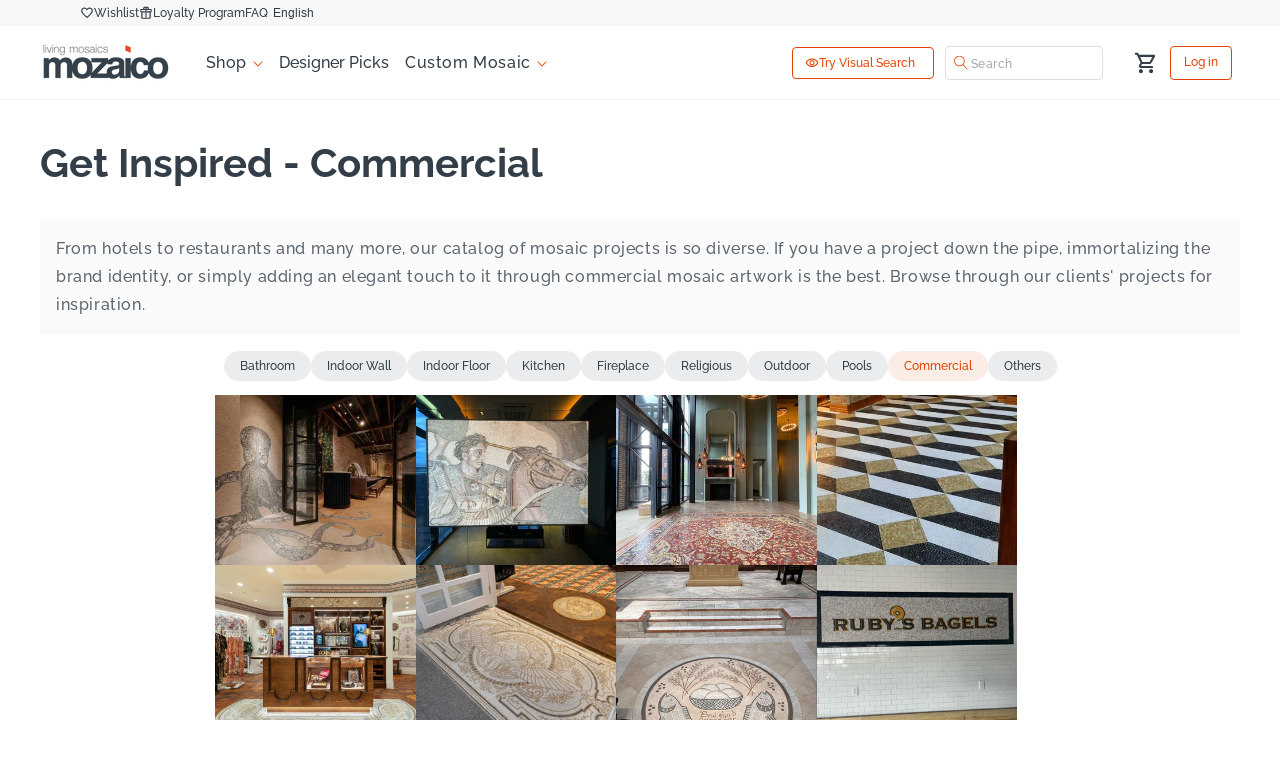

--- FILE ---
content_type: text/css
request_url: https://www.mozaico.com/cdn/shop/t/320/assets/custom-style.css?v=103164816012418597221768895897
body_size: 39695
content:
/** Shopify CDN: Minification failed

Line 5825:1 Unexpected "{"
Line 6353:69 Unexpected "{"
Line 7889:27 Expected identifier but found "!"
Line 7889:30 Expected identifier but found "!"

**/
@import url("https://fonts.googleapis.com/css2?family=Inter:ital,opsz,wght@0,14..32,100..900;1,14..32,100..900&display=swap");
/* font-family: "Inter", serif; */
@import url("https://fonts.googleapis.com/css2?family=Poppins:ital,wght@0,100;0,200;0,300;0,400;0,500;0,600;0,700;0,800;0,900;1,100;1,200;1,300;1,400;1,500;1,600;1,700;1,800;1,900&display=swap");
/* font-family: "Poppins", serif; */
@import url("https://fonts.googleapis.com/css2?family=Raleway:ital,wght@0,100..900;1,100..900&display=swap");
/* font-family: "Raleway", sans-serif; */

:root {
    --button-bg: #e24301;
    --bg-orange: #e24301;
    --bg-white: #fff;
    --bg-transparent: #fff;
    --bg-light-orange: #fcece6;
    --bg-grey: #ebeced;
    --button-border: #e24301;
    --heading: #333e48;
    --primary-text-color: #333e48;
    --text-color-orange: #e24301;
    --text-light-blue: #5c6670;
    --bg-light-grey: #fafafa;
    --bg-dark: #dfdfdf;
    --text-color-grey: #a1a6ab;
    --text-white: #fff;
    --border-white: #fff;
    --sections-bg-Lgrey: #f7f7f7;
    --grayscale-color: #464646;
}

h2,
.how-to-install-a-mosaic h1 {
    font-family: Raleway;
    font-weight: 700;
    font-size: 40px;
    line-height: 46.96px;
    letter-spacing: 0;
}
a,
button {
    transition: all 0.3s !important;
}
a,
body .stamped-fa-star,
.product div#stamped-reviews-tab .stamped-review-content .stamped-review-body .stamped-rating-holder,
.stamped-review-footer .stamped-rating-holder,
.stamped-form-review-rating .stamped-fa-star-o:before,
.stamped-container[data-count="0"] .stamped-empty-state:before {
    color: var(--text-color-orange);
}
*:focus-visible,
*:focus {
    outline: unset !important;
    outline-offset: unset !important;
    box-shadow: unset !important;
}
input[type=file] {
    cursor: pointer;
}
.article-card__footer {
    display: none;
}
.header__icons form .field:hover::after,
.home_page_custom_request_sec .image-with-text .image-with-text__content a::after,
.home_page_perfect_mosaic_sec .banner__content .banner__box a::after,
.newsletter form#contact_form .newsletter-form__field-wrapper .field::after,
.custom_login_page .custom-login-content form#customer_login button::after,
.main-blog .custom-tag-base ul.tag-list a:after,
.mosaic_kit_page_product .product .product__info-wrapper section.product__info-container .product-form-button product-form button::after,
.article form#comment_form .field.field--with-error::after {
    box-shadow: unset;
}
/* slider buttons */
body .slider-buttons {
    display: flex;
    align-items: center;
    justify-content: space-between;
    margin-top: 16px;
}
.slider-buttons button {
    padding: 8px;
    border-radius: 4px;
    border: 1px solid var(--text-color-orange);
    width: 30px;
    height: 30px;
}
.slider-buttons button[disabled="disabled"] {
    opacity: 1;
}
.slider-buttons button svg path {
    fill: var(--text-color-orange);
}

div#findify-autocomplete button#view-all-element-bottom,
body.custom-search button#view-all-element-top {
    top: 250px;
    border: unset;
    color: var(--text-color-orange);
    text-align: center;
    font-family: "Raleway";
    text-transform: capitalize;
}

/* slider buttons css end*/

.firtnav .page-width,
footer.footer .page-width {
    padding: 0 20px;
    max-width: 1240px;
}
footer.footer .page-width {
    padding-bottom: 30px;
}
.footer-block__brand-info .custom-image-content {
    margin-top: 28px;
    display: flex;
    gap: 12px;
}
.section-header sticky-header header .header__icons a.header__icon svg {
    width: 26px;
    height: 26px;
}
.section-header sticky-header header .header__icons a.header__icon svg path {
    fill: var(--primary-text-color) !important;
}
.header__icons .desktop-localization-wrapper {
    display: none;
}
.firtnav .right li.gt_dsk img {
    display: none;
}
.section-header sticky-header header .header__icons details-modal.header__search {
    display: none;
}
.header__icons form .field button.search__button.field__button svg path {
    fill: var(--text-color-orange);
}
.section-header sticky-header header h1.header__heading {
    line-height: normal;
}
.gt_dsk .switcher.notranslate {
    width: fit-content;
}
.firtnav .right li.gt_dsk .selected {
    background: transparent;
}
.section-header sticky-header .firtnav {
    background-color: var(--sections-bg-Lgrey);
    padding: 6px 0;
}
.section-header sticky-header .firtnav ul {
    margin: 0;
}
.section-header sticky-header .firtnav ul a {
    display: flex;
    align-items: center;
    gap: 4px;
    color: var(--heading);
    font-size: 12px;
    line-height: 14.09px;
    text-align: center;
    text-decoration: none;
    letter-spacing: 0;
    border: unset;
    background-color: transparent;
    box-shadow: unset;
    width: fit-content;
}
.header__icons a#cart-icon-bubble svg path {
    fill: var(--primary-text-color);
}
.section-header sticky-header .firtnav ul a:hover {
    background: transparent;
}
.section-header sticky-header .firtnav ul a::after {
    opacity: 0;
}
.section-header sticky-header .firtnav ul a span.svg-wrapper {
    width: 14px;
    height: 14px;
}
.section-header sticky-header header {
    padding: 8px 20px;
    max-width: 1240px;
}
.section-header sticky-header header ul.list-menu.list-menu--inline > li a,
.section-header sticky-header header ul.list-menu.list-menu--inline > li summary {
    font-size: 16px;
    line-height: 1.2;
    text-align: center;
    padding: 8px;
    /* color: var( --text-light-blue); */
    color: var(--primary-text-color);
    text-decoration: none;
}
.section-header sticky-header header ul.list-menu.list-menu--inline > li summary {
    padding: 8px 24px 8px 8px;
}
.section-header sticky-header header ul.list-menu.list-menu--inline > li a span {
    text-decoration: none;
    letter-spacing: 0;
}
.section-header sticky-header header ul.list-menu.list-menu--inline > li a span.header__active-menu-item,
.section-header sticky-header header ul.list-menu.list-menu--inline > li summary svg path {
    color: var(--text-color-orange);
}
.section-header sticky-header header ul.list-menu.list-menu--inline > li summary span {
    text-underline-offset: unset;
    border: unset;
}
.header--middle-left .header__inline-menu li details[open] summary {
    background: var(--bg-light-orange);
    border-radius: 4px;
}
.header--middle-left .header__inline-menu li details[open] summary span {
    color: var(--text-color-orange);
    text-decoration: none;
}
.header--middle-left .header__inline-menu li details[open] ul {
    top: 51px;
    width: 100%;
    min-width: 130px;
}
.header--middle-left .header__inline-menu li details[open] ul a {
    padding: 8px 10px !important;
    font-size: 14px !important;
    line-height: 20px !important;
    letter-spacing: 0;
    color: var(--primary-text-color) !important;
}
.section-header sticky-header header ul.list-menu.list-menu--inline > li summary:hover span {
    text-decoration: none;
}
.section-header sticky-header header .header__icons a.page-visualsearch-button,
.collection_page_list .facets-vertical-sort a.page-visualsearch-button {
    padding: 8px 12px;
    border-radius: 4px;
    border: 1px solid var(--button-border);
    display: flex;
    align-items: center;
    font-size: 12px;
    font-weight: 500;
    line-height: normal;
    text-align: center;
    color: var(--text-color-orange);
    text-decoration: none;
    min-width: 142px;
    letter-spacing: 0;
    gap: 4px;
    max-height: 38px;
}
.section-header sticky-header header .header__icons a.page-visualsearch-button span,
.collection_page_list .facets-vertical-sort a.page-visualsearch-button span {
    width: 14px;
    height: 14px;
}

/* custom css for the home-icons section  */
.custom-home-icons-block-layout {
    display: flex;
    align-items: center;
    width: 100%;
    flex-wrap: wrap;
}
.home_page_from_us .homeIconList {
    width: calc(50% - 15px);
    background-color: var(--bg-light-grey);
    padding: 24px;
}
.homeIconBox {
    display: flex;
    gap: 16px;
    width: calc(100% - 25px);
}
.homeIconBox span {
    background: var(--bg-light-orange);
    padding: 8px;
    display: flex;
    align-items: center;
    justify-content: center;
    height: fit-content;
    border-radius: 8px;
}
.header__icons form .field:after {
    box-shadow: unset;
    border: 1px solid #dfdfdf;
    border-radius: 4px !important;
    height: 100%;
    top: 0;
}
.header__icons form .field button.search__button.field__button {
    left: 10px;
    right: unset;
    height: 14px;
    width: 14px;
    top: 50%;
    transform: translatey(-50%);
}
.header__icons form .field button.search__button.field__button span.svg-wrapper {
    height: 14px;
    width: 14px;
}
.header__icons form .field {
    max-width: 160px;
    min-width: 160px;
}
.header__icons form .field input#Search-In-Modal {
    padding: 8px 8px 8px 26px;
    max-height: 32px;
}
.header__icons form .field input#Search-In-Modal:focus {
    box-shadow: unset;
}
.header__icons form .field input#Search-In-Modal::placeholder {
    opacity: 1;
    color: var(--text-color-grey);
    font-size: 12px;
}
.header__icons form .field button.search__button.field__button span.svg-wrapper svg path {
    fill: #e24301;
}
.header__icons form .field button.search__button.field__button span.svg-wrapper svg.icon.icon-search {
    max-width: 14px;
    height: unset;
    width: 100%;
}
.header__icons form .field label.field__label {
    color: var(--text-color-grey);
    font-size: 12px;
    letter-spacing: 0;
    top: 50%;
    transform: translateY(-50%);
    left: 30px;
}
.header__icons predictive-search.search-modal__form {
    max-width: 160px;
}
.header__icons a#cart-icon-bubble {
    height: 32px;
    width: 32px;
    padding: 6px;
    margin-left: 16px;
}
.header__icons a.header__icon--account {
    position: static;
    margin-left: 20px;
    border: 1px solid var(--button-border);
    min-width: 62px;
    border-radius: 4px;
    padding: 8px 12px;
    font-size: 12px;
    letter-spacing: 0;
    text-decoration: none;
    color: var(--text-color-orange);
    max-height: 34px;
}
.firtnav ul li .switcher.notranslate .option {
    position: absolute;
    background: var(--bg-white);
    padding: 8px;
    border-radius: 0 0 4px 4px;
    border: 1px solid #ddd;
    margin-top: 20px;
    border-top: unset;
    width: fit-content;
}
.sel-disclosure-btn .sel-title {
    color: #000 !important;
}
/* header wishlist popup */
div#swym-plugin div#swym-component-container .swym-simple-wishlist-modal .swym-modal-bg {
    position: fixed;
    top: 0;
    left: 0;
    z-index: 20;
    background: #0000006e;
}
div#swym-plugin div#swym-component-container .swym-simple-wishlist-modal .swym-modal-content {
    height: 90vh;
    position: absolute;
    top: 50%;
    left: 50%;
    z-index: 21;
    transform: translate(-50%, -50%);
}
div#swym-plugin div#swym-component-container .swym-simple-wishlist-modal .swym-modal-content .swym-wishlist-detail {
    height: 100%;
}
div#swym-plugin div#swym-component-container .swym-modal-content .swym-save-wishlist-modal-dialog {
    width: 100%;
    max-width: 460px;
    border-radius: 4px;
    padding: 48px 32px 32px;
}
div#swym-plugin div#swym-component-container .swym-modal-content .swym-save-wishlist-modal-dialog .swym-save-summary h2,
div#swym-plugin div#swym-component-container .swym-save-wishlist-modal .swym-save-wishlist-modal-dialog h2 {
    font-size: 24px;
    margin-bottom: 16px;
}
div#swym-plugin div#swym-component-container .swym-modal-content .swym-save-wishlist-modal-dialog .swym-save-summary .swym-text-content,
div#swym-plugin div#swym-component-container .swym-save-wishlist-modal .swym-save-wishlist-modal-dialog .swym-text-content {
    font-size: 16px;
    line-height: 24px;
    letter-spacing: 0;
    color: var(--text-light-blue);
    margin-bottom: 16px;
}
div#swym-plugin div#swym-component-container .swym-modal-content .swym-save-wishlist-modal-dialog .swym-save-summary button.swym-login-btn,
div#swym-plugin div#swym-component-container .swym-modal-content .swym-save-wishlist-modal-dialog .swym-save-summary button.swym-save-list-btn,
div#swym-plugin div#swym-component-container .swym-save-wishlist-modal .swym-save-wishlist-modal-dialog .swym-action-button-container button.swym-save-list-btn,
div#swym-plugin div#swym-component-container .swym-save-wishlist-modal .swym-save-wishlist-modal-dialog .swym-action-button-container button.swym-back-btn {
    background: var(--bg-orange);
    color: var(--bg-white);
    border-radius: 4px;
    border: 1px solid var(--button-border);
    font-size: 16px;
    min-height: unset;
    font-weight: 500;
    opacity: 1;
    cursor: pointer;
}
div#swym-plugin div#swym-component-container .swym-modal-content .swym-save-wishlist-modal-dialog .swym-save-summary button.swym-save-list-btn,
div#swym-plugin div#swym-component-container .swym-save-wishlist-modal .swym-save-wishlist-modal-dialog .swym-action-button-container button.swym-back-btn {
    background: var(--bg-white);
    color: var(--text-color-orange);
}
div#swym-plugin div#swym-component-container .swym-save-wishlist-modal .swym-save-wishlist-modal-dialog {
    padding: 48px 32px 32px;
}
div#swym-plugin div#swym-component-container .swym-save-wishlist-modal .swym-save-wishlist-modal-dialog .swym-input-row-names .swym-input-row,
div#swym-plugin div#swym-component-container .swym-save-wishlist-modal .swym-save-wishlist-modal-dialog .swym-input-row {
    margin-bottom: 12px;
}
div#swym-plugin div#swym-component-container .swym-save-wishlist-modal .swym-save-wishlist-modal-dialog .swym-input-row-names .swym-input-row label,
div#swym-plugin div#swym-component-container .swym-save-wishlist-modal .swym-save-wishlist-modal-dialog .swym-input-row label {
    display: none;
}
div#swym-plugin div#swym-component-container .swym-save-wishlist-modal .swym-save-wishlist-modal-dialog .swym-input-row input,
div#swym-plugin div#swym-component-container .swym-save-wishlist-modal .swym-save-wishlist-modal-dialog .swym-input-row-names .swym-input-row input {
    border-radius: 4px;
    border: 1px solid var(--bg-dark);
    padding: 12px;
}
div#swym-plugin div#swym-component-container .swym-save-wishlist-modal .swym-save-wishlist-modal-dialog .swym-input-row input::placeholder,
div#swym-plugin div#swym-component-container .swym-save-wishlist-modal .swym-save-wishlist-modal-dialog .swym-input-row-names .swym-input-row input::placeholder {
    letter-spacing: 0;
    color: var(--text-color-grey);
}
div#swym-plugin div#swym-component-container .swym-save-wishlist-modal .swym-save-wishlist-modal-dialog .swym-action-button-container {
    gap: 12px;
    justify-content: space-between;
    flex-direction: row-reverse;
}

div#swym-plugin div#swym-component-container .swym-save-wishlist-modal .swym-save-wishlist-modal-dialog .swym-action-button-container button {
    margin: 0;
}
div#swym-plugin div#swym-component-container .swym-save-wishlist-modal .swym-save-wishlist-modal-dialog .swym-text-md.swym-info-grey {
    display: none;
}
div#swym-plugin div#swym-component-container .swym-save-wishlist-modal .swym-save-wishlist-modal-dialog br {
    display: none;
}

/* home=page-banner ===== */
.home_page-banner,
.Mosaic-Instantly-with-AI-sec {
    background-color: var(--sections-bg-Lgrey);
}
.home_page-banner .image-with-text__media-item .custom-content-psoiton,
body .register_page .register-right-layout .custom-content-psoiton,
.custom_login_page .custom-right-layout .custom-content-psoiton {
    position: absolute;
    bottom: 10px;
    left: -14px;
    -webkit-backdrop-filter: blur(4px);
    backdrop-filter: blur(4px);
    padding: 16px 16px 25px;
    display: flex;
    flex-direction: column;
    gap: 7px;
    border-radius: 12px;
    border: 1px solid var(--button-border);
    background: #ffffffba;
    width: 100%;
    max-width: 200px;
}
.home_page-banner .image-with-text__media-item .custom-content-psoiton .custom_below_text,
body .register_page .register-right-layout .custom-content-psoiton .custom_below_text,
.custom_login_page .custom-right-layout .custom-content-psoiton .custom_below_text {
    font-family: Raleway;
    font-weight: 500;
    font-size: 14px;
    line-height: 23px;
    letter-spacing: 0;
    color: var(--heading);
    opacity: 1;
    text-align: start;
}
.home_page-banner .image-with-text__media-item .custom-content-psoiton a.custom_below_link,
body .register_page .register-right-layout .custom-content-psoiton a.custom_below_link,
.custom_login_page .custom-right-layout .custom-content-psoiton a.custom_below_link {
    border-radius: 4px;
    text-decoration: none;
    font-family: Raleway;
    font-weight: 500;
    font-size: 12px;
    line-height: 16px;
    letter-spacing: 0;
    color: var(--text-color-orange);
    text-align: start;
    margin: 0;
}
.home_page-banner .image-with-text__media-item .image-with-text__media {
    border-radius: 16px;
}
.home_page-banner h2 {
    font-size: 48px;
}
.home_page-banner .image-with-text__text,
.bosworth_reproduction_page_banner .image-with-text__content .image-with-text__text,
.Mosaic-Instantly-with-AI-sec .image_with_text_content,
.home_page-banner .custom-html_block {
    margin: 0;
}
.home_page-banner .image-with-text__text p,
.home_page-banner .custom-html_block .custom-html {
    font-family: Raleway;
    font-weight: 500;
    font-size: 18px;
    line-height: 28px;
    letter-spacing: 0;
    margin: 15px 0;
}
.home_page-banner .custom_twice_button {
    margin: 0;
}
.home_page-banner .custom_twice_button a {
    padding: 12px 16px;
    font-size: 16px;
    letter-spacing: 0;
}
.home_page-banner .custom_twice_button a,
.Mosaic-Instantly-with-AI-sec a {
    border-radius: 4px;
    overflow: hidden;
    margin-right: 11px;
    border: 1px solid var(--button-border);
}
.home_page-banner .custom_twice_button a:last-child {
    background: transparent;
    color: var(--text-color-orange);
}
.home_page-banner .custom_twice_button a::after,
.Mosaic-Instantly-with-AI-sec a::after {
    opacity: 0;
}
.home_page-banner .custom_image_content .custom-image-layout {
    display: flex;
    gap: 8px;
}
.home_page-banner .custom_image_content .custom-image-layout .custom__image_block {
    background: #fff;
    display: flex;
    align-items: center;
    gap: 8px;
    padding: 4px;
    border-radius: 4px;
}
.home_page-banner .custom_image_content .custom-image-layout .custom__image_block h4 {
    margin: 0;
    font-family: Inter;
    font-weight: 700;
    font-size: 14px;
    line-height: 16px;
    letter-spacing: 0;
}
.home_page-banner .custom_image_content .custom-image-layout .custom__image_block p {
    margin: 0;
    font-weight: 500;
    font-size: 10px;
    line-height: 16px;
    letter-spacing: 0.3px;
    color: var(--primary-text-color);
    text-transform: capitalize;
}
.home_page-banner .image-with-text__grid .image-with-text__text-item .image-with-text__content {
    padding: 60px 40px 0 0px;
    position: relative;
}
.home_page-banner .image-with-text__grid .image-with-text__text-item .image-with-text__content .custom_image_content {
    position: absolute;
    bottom: 0;
    padding-bottom: 10px;
}
.home_page-banner .custom_image_content .custom-image-layout .custom__image_block .first_image {
    width: 40px;
    height: 40px;
    border-radius: 8px;
    padding: 8px;
    background: var(--bg-light-orange);
}

/* customer_review_second_bottom */
.customer_review_second_bottom slider-component ul {
    margin-top: 24px;
    gap: 16px;
}
.customer_review_second_bottom slider-component ul li {
    background-color: #fff !important;
    border-radius: 4px;
    width: 100%;
    max-width: calc(25% - 12px);
}
.customer_review_second_bottom .customer-reviews-heading-layout {
    display: flex;
    justify-content: center;
    position: relative;
}
.customer_review_second_bottom .customer-reviews-heading-layout .customer-reviews-links {
    position: absolute;
    right: 0;
    border-radius: 4px;
    border-width: 1px;
    padding: 8px 12px;
    border: 1px solid var(--button-border);
    text-decoration: none;
    font-size: 12px;
    line-height: 16px;
    letter-spacing: 0;
    color: var(--text-color-orange);
}
.customer_review_second_bottom .customer-reviews-heading-layout .customer-reviews-links a {
    text-decoration: none;
}

/*  */
.home_page_from_us .home_icons__title h2.title {
    margin-bottom: 8px;
}
.home_page_from_us .home_icons__title p {
    margin: 0;
    line-height: 18.78px;
    letter-spacing: 0;
}
.home_page_from_us .home_icons__title {
    margin-bottom: 24px;
}
.home_page_from_us .custom-home-icons-block-layout {
    display: flex;
    row-gap: 20px;
    column-gap: 30px;
    flex-wrap: wrap;
}
.home_page_from_us .homeIconList .content {
    font-family: Raleway;
    font-weight: 700;
    font-size: 16px;
    line-height: 18.78px;
    letter-spacing: 0;
    color: var(--heading);
}
.home_page_from_us .homeIconList .content p {
    margin: 4px 0 0;
    font-family: Raleway;
    font-weight: 500;
    font-size: 10px;
    line-height: 14px;
    letter-spacing: 0;
    color: var(--text-light-blue);
}
.home_page-banner .custom-content-psoiton .custom-image,
body .register_page .register-right-layout .custom-content-psoiton .custom-image,
.custom_login_page .custom-right-layout .custom-content-psoiton .custom-image {
    max-height: 32px;
    text-align: start;
}
.gaurantee-banner-section-layout {
    padding-bottom: 40px;
}
.home_page_from_us {
    padding-bottom: 40px !important;
}
.gaurantee-banner-section img {
    width: 100%;
    display: block;
    object-fit: contain;
}
.gaurantee-banner-section .gaurantee-banner {
    display: none;
}
.home_page_from_us .custom-home-icons-block-layout button.slick-arrow {
    width: 30px;
    height: 30px;
    position: absolute;
    bottom: 0;
    border: 1px solid var(--button-border);
    border-radius: 4px;
    display: flex;
    align-items: center;
    justify-content: center;
    background: transparent;
    font-size: 0;
    background-image: url(/cdn/shop/files/down-arrow.svg?v=1739348707);
    background-position: center;
    background-repeat: no-repeat;
    background-size: contain;
    top: unset;
    z-index: 9;
}
.home_page_from_us .custom-home-icons-block-layout button.slick-arrow::before,
.home_page_from_us .custom-home-icons-block-layout button.slick-arrow::after {
    opacity: 0.1 !important;
}
.home_page_from_us .custom-home-icons-block-layout button.slick-prev {
    left: 0;
    rotate: 90deg;
}
.home_page_from_us .custom-home-icons-block-layout button.slick-next {
    right: 0;
    rotate: -90deg;
}
.home_page_from_us .custom-home-icons-block-layout ul.slick-dots {
    position: absolute;
    bottom: 6px;
    display: flex;
    left: 50%;
    transform: translateX(-50%);
    padding: 0;
    margin: 0;
    list-style: none;
    gap: 16px;
    align-items: center;
    justify-content: center;
    z-index: 0;
}
.home_page_from_us .custom-home-icons-block-layout ul.slick-dots li {
    width: fit-content;
    height: fit-content;
    margin: 0;
}
.home_page_from_us .custom-home-icons-block-layout ul.slick-dots li button,
body .slider-buttons .slider-dots button.slider-dot {
    border-radius: 50%;
    font-size: 0;
    max-width: 10px;
    height: 10px;
    padding: 0;
    width: 10px;
    border: unset;
    background-color: #d9d9d9;
    display: block;
}
.home_page_from_us .custom-home-icons-block-layout ul.slick-dots li button::before {
    opacity: 0;
}
.home_page_from_us .custom-home-icons-block-layout ul.slick-dots li.slick-active button,
body .slider-buttons .slider-dots button.slider-dot.active {
    background-color: var(--bg-orange);
    width: 16px;
    height: 16px;
    max-width: 16px;
}
body .slider-buttons .slider-dots {
    align-items: center;
}

/* home-page our top picks  */
.home_page_our_picks h2,
.home_page_custom_request_sec .image-with-text__content h2,
.home_page_our_blog_sec .title-wrapper-with-link h2 {
    line-height: 46.96px;
    letter-spacing: 0;
}
.home_page_custom_request_sec {
    background: var(--sections-bg-Lgrey);
}
.home_page_our_picks p {
    line-height: 24px;
    letter-spacing: 0;
}
.home_page_our_picks slider-component {
    max-width: 1240px;
    margin: auto;
}
.home_page_our_picks slider-component ul,
.collection_page_list .facets-vertical ul#product-grid {
    gap: 16px;
}
.home_page_our_picks slider-component ul li,
.collection_page_list .facets-vertical ul#product-grid li {
    margin: 0 !important;
    border: 1px solid #dfdfdf;
    padding: 8px;
    background: #fafafa;
    border-radius: 4px;
    width: 100% !important;
    max-width: calc(25% - 16px) !important;
    height: fit-content;
}
.home_page_our_picks slider-component ul li .card .card__inner,
product-recommendations.related-products ul .slick-track .slick-slide li .card__inner,
.collection_page_list .facets-vertical ul#product-grid li .card .card__inner {
    border-radius: 4px;
    padding-bottom: 100%;
    height: 0;
    overflow: hidden;
}
.home_page_our_picks slider-component ul li .card .card__inner img,
product-recommendations.related-products ul .slick-track .slick-slide li .card__inner img,
.collection_page_list .facets-vertical ul#product-grid li .card .card__inner img {
    object-fit: contain;
}
.custom-product-badge-wrapper{
  position: absolute;
    top: -1px;
    right: 0px;
    left: unset;
    display: flex;
    flex-wrap: wrap;
    justify-content: flex-end;
    gap: 5px;
}
.custom-product-badge-wrapper .badge:not(:last-child) {
    border-radius: 0px 0 24px 24px !important;
}
.custom-product-badge-wrapper  .badge.designerPicks {
   
    background: var(--bg-light-orange);
    border: unset;
    padding: 8px 16px;
    border-radius: 0 0 0 24px;
    font-family: Raleway;
    font-weight: 500;
    font-size: 12px;
    line-height: 16px;
    letter-spacing: 0;
    color: var(--text-color-orange);
}
.home_page_our_picks slider-component ul li .card .card__inner .card__badge {
    display: none;
}
.home_page_our_picks slider-component ul li .card .card__content .card__information,
product-recommendations.related-products ul .slick-track .slick-slide li .card__content .card__information,
.collection_page_list .facets-vertical ul#product-grid li .card .card__information {
    padding: 12px 0 12px;
}
.home_page_our_picks slider-component ul li .card .card__content .card__information a,
product-recommendations.related-products ul .slick-track .slick-slide li .card__content .card__information a,
.collection_page_list .facets-vertical ul#product-grid li .card .card__information a {
    font-family: Raleway;
    font-weight: 500;
    font-size: 16px;
    line-height: 18.78px;
    letter-spacing: 0;
    color: var(--primary-text-color);
    min-height: 40px;
}
.collection_page_list .facets-vertical ul#product-grid li .card .card__information a {
    overflow: hidden;
    display: -webkit-box;
    -webkit-line-clamp: 2; /* number of lines to show */
    line-clamp: 2;
    -webkit-box-orient: vertical;
}
.home_page_our_picks slider-component ul li .card .price .price__sale span.visually-hidden.visually-hidden--inline {
    display: none;
}
.home_page_our_picks slider-component ul li .card .price .price__sale s.price-item.price-item--regular,
product-recommendations.related-products ul .slick-track .slick-slide li .card__content .card__information .price__container .price__sale s.price-item.price-item--regular {
    min-height: 23px;
}
/* .home_page_our_picks slider-component ul li .card .price .price__sale span.visually-hidden+span s.price-item.price-item--regular {
    display: none;
} */
.home_page_our_picks slider-component ul li .card .price .price__regular,
.home_page_our_picks slider-component ul li .card .price .price__sale,
product-recommendations.related-products ul .slick-track .slick-slide li .card__content .card__information .price__container .price__sale,
.collection_page_list .facets-vertical ul#product-grid li .card .price .price__regular {
    font-family: Raleway;
    font-weight: 700;
    font-size: 14px;
    line-height: 23.48px;
    letter-spacing: 0;
    color: var(--text-color-orange);
}
.home_page_our_picks {
    padding-left: 20px;
    padding-right: 20px;
}
.home_page_our_picks .collection__title {
    padding: 0;
}
.home_page_our_picks .card-wrapper .quick-add,
.collection_page_list .facets-vertical ul#product-grid li .card .quick-add {
    display: flex;
    gap: 12px;
    align-items: center;
}
.home_page_our_picks .card-wrapper .quick-add > button.swym-button,
.collection_page_list .facets-vertical ul#product-grid li .card .quick-add > button.swym-button {
    min-width: 30px;
    height: 30px;
    padding: 0;
    background: transparent;
}
.home_page_our_picks .card-wrapper .quick-add > button.swym-button:after,
.collection_page_list .facets-vertical ul#product-grid li .card .quick-add > button.swym-button:after {
    display: block;
    background: transparent;
    padding: 0;
    font-size: 14px;
    width: auto;
    height: auto;
    color: var(--text-color-orange) !important;
}
.home_page_our_picks .card-wrapper .quick-add modal-opener,
.collection_page_list .facets-vertical ul#product-grid li .card .quick-add product-form,
.collection_page_list .facets-vertical ul#product-grid li .card .quick-add modal-opener {
    width: 100%;
}
body .home_page_our_picks .collection__title {
    padding: 0;
}

/*  */
.home_page_custom_two_images_sec .image-with-text__grid .image-with-text__media-item .image-with-text__media {
    border-radius: 16px;
    border: 1px solid var(--border-white);
    padding: 0 ;
    height: 280px;
    max-width: 280px;
}
.single-img-wrapper.two-image-with-text-section .image-with-text__media {
    left: 75px !important;
    padding-bottom: 137% !important;
    position: relative !important;
}
.home_page_custom_two_images_sec .image-with-text__grid .image-with-text__media-item .image-with-text__media:last-child {
    position: absolute;
    bottom: 65px;
    border-radius: 16px;
    left: 75px;
    height: 100%;
    width: 100%;
}
.home_page_custom_two_images_sec .image-with-text__grid .image-with-text__media-item {
    width: 100%;
    max-width: 280px;
    max-height: 280px;
}
.home_page_custom_two_images_sec .two-image-with-text {
    padding-top: 50px;
}
.home_page_custom_two_images_sec .two-image-with-text-section .image-with-text__text-item {
    padding-left: 170px;
    margin-top: -50px;
}
.home_page_custom_two_images_sec .two-image-with-text-section .image-with-text__text-item .image-with-text__content {
    padding: 0;
}
.home_page_custom_two_images_sec .two-image-with-text-section {
    position: relative;
    align-items: center;
}
.home_page_custom_two_images_sec .image-with-text__grid .image-with-text__media-item .image-with-text__media img {
    border-radius: 16px;
}
.home_page_custom_two_images_sec .two-image-with-text-section .image-with-text__text-item h2 {
    line-height: 46.96px;
    letter-spacing: 0;
}
.home_page_custom_two_images_sec .two-image-with-text-section .image-with-text__text-item .image-with-text__text {
    margin: 16px 0 24px;
}
.home_page_custom_two_images_sec .two-image-with-text-section .image-with-text__text-item .image-with-text__text p {
    font-family: Raleway;
    font-weight: 500;
    font-size: 14px;
    line-height: 20px;
    letter-spacing: 0;
    color: var(--heading);
}
.home_page_custom_two_images_sec .two-image-with-text-section .image-with-text__text-item .image-with-text__text p a {
    border: unset;
    padding: 0;
    text-decoration: none;
    font-size: 14px;
}
.home_page_custom_two_images_sec .two-image-with-text-section .image-with-text__text-item .image-with-text__text p a:hover {
    background: transparent;
}
.home_page_custom_two_images_sec {
    background-color: #fcece6;
}
.home_page_custom_two_images_sec .two-image-with-text-section .image-with-text__content a {
    margin: 0;
    border-radius: 4px;
    font-size: 16px;
    letter-spacing: 0;
    text-align: center;
    padding: 0 60px;
    border: 1px solid var(--button-border);
}
.home_page_custom_two_images_sec .two-image-with-text-section .image-with-text__content a:after {
    box-shadow: unset;
}

/* Mosaic-Instantly-with-AI-sec */
.Mosaic-Instantly-with-AI-sec h2,
.Perfect-Mosaic-section .image-with-text__grid h2 {
    font-size: 40px;
    letter-spacing: 0;
}
.Mosaic-Instantly-with-AI-sec {
    background-color: var(--sections-bg-Lgrey);
}
/* .customer_review_second_bottom{ */
.Mosaic-Instantly-with-AI-sec .image-with-text__grid .image-with-text__text-item .image-with-text__content {
    padding: 0 24px 0 0;
    justify-content: center;
}
.Perfect-Mosaic-section .image-with-text__grid .image-with-text__text-item .image-with-text__content {
    padding: 0;
    justify-content: center;
}
.Mosaic-Instantly-with-AI-sec .image_with_text_content ul,
.Perfect-Mosaic-section .image_with_text_content ul {
    padding: 0;
    margin: 16px 0;
}
.Mosaic-Instantly-with-AI-sec .image_with_text_content ul li,
.Perfect-Mosaic-section .image_with_text_content ul li {
    position: relative;
    font-weight: 500;
    font-size: 16px;
    line-height: 24px;
    list-style: none;
    color: var(--primary-text-color);
    margin: 0 0 16px;
    padding-left: 38px;
    letter-spacing: 0;
}
.Mosaic-Instantly-with-AI-sec .image_with_text_content ul li strong,
.Perfect-Mosaic-section .image_with_text_content ul li strong {
    font-weight: 600;
}
.Mosaic-Instantly-with-AI-sec .image_with_text_content ul li::before,
.Perfect-Mosaic-section .image_with_text_content ul li::before {
    content: "";
    position: absolute;
    left: 0;
    top: 0;
    /* transform: translateY(-50%); */
    background-image: url(/cdn/shop/files/check-circle.png?v=1740737263);
    background-position: center;
    background-repeat: no-repeat;
    background-size: cover;
    width: 28px;
    height: 28px;
}
.Mosaic-Instantly-with-AI-sec a,
.Perfect-Mosaic-section a {
    min-width: 240px;
    margin-top: 8px;
    letter-spacing: 0;
}

/* customer_review_second_bottom */
.customer_review_second_bottom .customer-reviews__title {
    margin: 0;
}
.customer_review_second_bottom .customer-reviews__title h2 {
    margin: 0;
    font-weight: 600;
    font-size: 24px;
    line-height: 28.18px;
    letter-spacing: 0;
    text-align: center;
}
.customer_review_second_bottom slider-component {
    padding: 0;
}
.customer_review_second_bottom slider-component ul {
    margin-top: 24px;
    margin-bottom: 0;
}
.Perfect-Mosaic-section .image-with-text__grid .image-with-text__media-item {
    padding-right: 64px;
}
.Perfect-Mosaic-section .image-with-text__grid .image-with-text__text-item p {
    font-size: 14px;
    line-height: 20px;
    letter-spacing: 0;
}
.Perfect-Mosaic-section .image-with-text__content .custom-image-content {
    display: flex;
    gap: 12px;
}
.Perfect-Mosaic-section .image-with-text__content .custom-image-content .first_image,
.footer-block__brand-info .custom-image-content .first_image {
    max-width: 120px;
}
.Perfect-Mosaic-section .image-with-text__content .custom-image-content .second_image,
.footer-block__brand-info .custom-image-content .second_image {
    max-width: 135px;
}
.Perfect-Mosaic-section .image-with-text__content .custom-image-content img,
.footer-block__brand-info .custom-image-content img {
    width: 100%;
}
.Perfect-Mosaic-section .image-with-text__content .custom-image-block {
    margin: 16px 0 0 0;
}

/*  Shop The Lookup */
.shop-lookup-section .custom-gaurantee-banner-script .fs-timeline-entry .fs-service-icon {
    display: none;
}
.shop-lookup-section .fs-next-button:after {
    content: "See More";
    font-family: Raleway, HelveticaNeue, Helvetica Neue, sans-serif;
    font-size: 12px;
    color: var(--text-color-orange);
    padding: 8px 12px;
    border: 1px solid var(--button-border);
    border-radius: 4px;
    display: inline-block;
}
.shop-lookup-section .custom-gaurantee-banner-script .fs-next-page svg.fs-next-svg {
    display: none;
}
.shop-lookup-section .shop_look_up__title {
    margin-bottom: 16px;
}
.shop-lookup-section .shop_look_up__title h2 {
    margin: 0;
    line-height: 46.96px;
    letter-spacing: 0;
}
.shop-lookup-section .shop_look_up__title p {
    line-height: 24px;
    letter-spacing: 0;
    margin: 8px 0 24px;
}
.shop-lookup-section .custom-gaurantee-banner-script .fs-has-links:after {
    content: "Shop Now" !important;
    margin: 0;
    padding: 10px 12px;
    border-radius: 4px;
    font-size: 12px;
    letter-spacing: 0;
    text-align: center;
    color: var(--text-color-orange);
    text-transform: capitalize;
    width: 93px;
    font-weight: 500;
    font-family: Raleway;
}
.shop-lookup-section .custom-gaurantee-banner-script .fs-timeline-text {
    display: none;
}

/* custom-request-section */
.home_page_custom_request_sec .image-with-text__content {
    padding: 0;
}
.home_page_custom_request_sec .image-with-text__content .image-with-text__text {
    margin-top: 16px;
}
.home_page_custom_request_sec .image-with-text__grid {
    gap: 47px;
}
.home_page_custom_request_sec .image-with-text__media-item .image-with-text__media {
    border-radius: 16px;
}
.home_page_custom_request_sec .image-with-text__media-item {
    padding-left: 0px;
    max-width: 500px;
}
.home_page_custom_request_sec .image-with-text__content p,
.home_page_custom_request_sec .image-with-text__content ul {
    line-height: 24px;
    letter-spacing: 0;
    color: var(--primary-text-color);
    margin: 0;
}
.home_page_custom_request_sec .image-with-text .image-with-text__content a {
    margin-top: 24px;
    border-radius: 4px;
    line-height: 20px;
    letter-spacing: 0;
    text-align: center;
    border: 1px solid var(--button-border);
}

/* perfect_mosaic_sec section */
.home_page_perfect_mosaic_sec {
    max-height: 340px;
}
.home_page_perfect_mosaic_sec .banner__content .banner__box {
    padding: 0;
}
.home_page_perfect_mosaic_sec .banner__content .banner__box h2 {
    font-size: 40px;
    line-height: 46.96px;
    letter-spacing: 0;
}
.home_page_perfect_mosaic_sec .banner__content .banner__box p {
    line-height: 24px;
    letter-spacing: 0;
}
.home_page_perfect_mosaic_sec .banner__content .banner__box a {
    font-size: 16px;
    line-height: 20px;
    letter-spacing: 0.5px;
    border-radius: 4px;
    padding: 0 16px;
    min-width: unset;
}
.home_page_perfect_mosaic_sec .banner__content .banner__box a:first-child {
    border: 1px solid var(--button-border);
}
.home_page_perfect_mosaic_sec .banner__content .banner__box a:last-child {
    border: 1px solid var(--bg-white);
    background: var(--bg-white);
    color: var(--text-color-orange);
}
.home_page_perfect_mosaic_sec::after {
    background: #242c334d !important;
    opacity: 1 !important;
}

/* home_page_our_blog_sec  */
.home_page_our_blog_sec {
    background: var(--sections-bg-Lgrey);
}
.home_page_our_blog_sec .title-wrapper--self-padded-tablet-down {
    padding: 0;
}
.home_page_our_blog_sec .title-wrapper-with-link {
    margin: 0;
}
.home_page_our_blog_sec .title-wrapper-with-link .blog-content p {
    line-height: 24px;
    letter-spacing: 0;
    margin: 8px 0 24px;
}
.home_page_our_blog_sec slider-component ul {
    margin: 0;
    gap: 36px;
}
.home_page_our_blog_sec slider-component ul li {
    width: calc(33% - 36px) !important;
    background-color: var(--bg-white);
    border-radius: 4px;
    overflow: hidden;
}
.home_page_our_blog_sec slider-component ul li .card .card__inner {
    aspect-ratio: 1/1;
    max-height: 360px;
}
.home_page_our_blog_sec slider-component ul li .card .card__inner img {
    object-fit: contain;
    background: #fff;
}
.home_page_our_blog_sec slider-component ul li .card .card__content .card__information {
    padding: 16px;
}
.home_page_our_blog_sec slider-component ul li .card .card__information_article_tag,
.main-blog .blog-articles .blog-articles__article .card__content .card__information .card__information_article_tag {
    display: flex;
    gap: 10px;
    min-height: 30px;
    flex-wrap: wrap;
}
.home_page_our_blog_sec slider-component ul li .card .card__information_article_tag .article_tag,
.main-blog .blog-articles .blog-articles__article .card__content .card__information .card__information_article_tag .article_tag {
    border-radius: 24px;
    padding: 4px 12px;
    background: var(--bg-light-orange);
    font-size: 14px;
    line-height: 20px;
    letter-spacing: 0;
    color: var(--primary-text-color);
    width: fit-content;
    font-weight: 500;
}
.home_page_our_blog_sec slider-component ul li .card h3.card__heading,
.main-blog .blog-articles .blog-articles__article .card__content .card__information h3 {
    margin: 16px 0 8px;
}
.home_page_our_blog_sec slider-component ul li .card h3.card__heading a,
.main-blog .blog-articles .blog-articles__article .card__content .card__information h3 a,
.blogs_page_custom_class section#main-content .article-card-content h4 {
    font-family: Raleway;
    font-weight: 700;
    font-size: 16px;
    line-height: 22.4px;
    letter-spacing: 0px;
}
.home_page_our_blog_sec slider-component ul li .card p,
.main-blog .blog-articles .blog-articles__article p.article-card__excerpt,
.blogs_page_custom_class section#main-content .article-card-content .rte {
    margin: 0 0 16px;
    font-size: 14px;
    line-height: 20px;
    letter-spacing: 0;
    color: var(--grayscale-color);
    overflow: hidden;
    display: -webkit-box;
    -webkit-line-clamp: 4;
    line-clamp: 4;
    -webkit-box-orient: vertical;
}
.home_page_our_blog_sec slider-component ul li .custom-article-information,
.main-blog .blog-articles .card__information .custom-article-information {
    display: flex;
    gap: 8px;
}
.home_page_our_blog_sec slider-component ul li .custom-article-information .custom_metafield_author_image,
.main-blog .blog-articles .card__information .custom-article-information .custom_metafield_author_image {
    height: 32px;
    width: 32px;
}
.home_page_our_blog_sec slider-component ul li .custom-article-information .article-card__info,
.main-blog .blog-articles .card__information .custom-article-information .article-card__info {
    padding: 0;
}
.home_page_our_blog_sec slider-component ul li .custom-article-information .article-card__info span:first-child,
.main-blog .blog-articles .card__information .custom-article-information .article-card__info span:first-child,
.blogs_page_custom_class .article-card-footer .custom-author-content strong.article--author {
    font-family: Raleway;
    font-weight: 500;
    font-size: 14px;
    line-height: 16.44px;
    letter-spacing: 0;
    color: var(--primary-text-color);
    text-transform: capitalize;
}
.home_page_our_blog_sec slider-component ul li .custom-article-information .article-card__info span.circle-divider,
.main-blog .blog-articles .card__information .custom-article-information .article-card__info span.circle-divider,
.blogs_page_custom_class .article-card-footer .custom-author-content .article--published-at {
    font-family: "Poppins", serif;
    font-weight: 400;
    font-size: 10px;
    line-height: 18px;
    letter-spacing: 0;
    color: var(--grayscale-color);
}
.home_page_our_blog_sec .title-wrapper-with-link a {
    border-radius: 4px;
    border: 1px solid var(--button-border);
    padding: 8px 12px;
    text-decoration: none;
    font-family: Raleway;
    font-weight: 500;
    font-size: 12px;
    line-height: 16px;
    letter-spacing: 0;
    text-align: center;
    color: var(--text-color-orange);
}
.home_page_our_blog_sec .custom-article-with-content .custom-article-view-icon {
    display: none;
}

/* news-letter section */
.newsletter h2 {
    line-height: 46.96px;
    letter-spacing: 0;
    max-width: 650px;
    margin: auto;
}
.newsletter .newsletter__subheading {
    margin: 16px auto 24px;
}
.newsletter .newsletter__subheading p {
    line-height: 20px;
    letter-spacing: 0.5px;
}
.newsletter form#contact_form {
    max-width: 690px;
}
.newsletter form#contact_form .newsletter-form__field-wrapper {
    max-width: unset;
}

.newsletter form#contact_form .newsletter-form__field-wrapper input {
    min-width: 485px;
    height: 44px;
    border-radius: 4px;
    border: 1px solid var(--button-border);
    padding: 12px;
    background: var(--bg-white);
    margin-right: 16px;
    color: var(--text-color-orange);
}
.newsletter form#contact_form .newsletter-form__field-wrapper button#Subscribe {
    position: static;
    min-width: 150px;
    height: 44px;
    border-radius: 4px;
    padding: 12px;
    border: 1px solid var(--bg-white);
}
.home_page_our_picks slider-component ul li .card .quick-add button,
.collection_page_list .facets-vertical ul#product-grid li .card .quick-add button {
    background: var(--bg-orange);
    color: var(--bg-white);
    border-radius: 4px;
    border: 1px solid var(--button-border);
    font-size: 12px;
    line-height: 16px;
    letter-spacing: 0;
    text-align: center;
    padding: 0;
    height: 32px;
    max-height: 32px;
    min-height: unset;
}
.home_page_our_picks slider-component ul li .card .quick-add button::after,
.collection_page_list .facets-vertical ul#product-grid li .card .quick-add product-form button::after,
.collection_page_list .facets-vertical ul#product-grid li .card .quick-add modal-opener button::after {
    box-shadow: unset;
}
.newsletter form#contact_form .newsletter-form__field-wrapper label.field__label {
    display: none;
}

/* our-community section */
.home_page_our_community_sec .customer-reviews-heading-layout .customer-reviews__title {
    margin-bottom: 0;
}
.home_page_our_community_sec .customer-reviews-heading-layout .customer-reviews__title h2 {
    margin: 0;
    line-height: 46.96px;
    letter-spacing: 0;
}
.home_page_our_community_sec .customer-reviews-heading-layout .customer-reviews__title p {
    line-height: 20px;
    letter-spacing: 0;
    margin: 8px 0 0;
}
.home_page_our_community_sec .customer-reviews-heading-layout {
    display: flex;
    justify-content: space-between;
    align-items: end;
    margin-bottom: 24px;
}
.home_page_our_community_sec .customer-reviews-heading-layout a {
    border-radius: 4px;
    border-width: 1px;
    padding: 8px 12px;
    border: 1px solid var(--button-border);
    text-decoration: none;
    font-size: 12px;
    line-height: 16px;
    letter-spacing: 0;
    color: var(--text-color-orange);
}
.home_page_our_community_sec slider-component ul {
    margin: 0;
    gap: 16px;
}
.home_page_our_community_sec slider-component ul li,
.customer_review_second_bottom slider-component ul li {
    margin: 0 !important;
    background-color: var(--sections-bg-Lgrey);
    padding: 24px !important;
}
.home_page_our_community_sec slider-component ul li h4,
.customer_review_second_bottom slider-component ul li h4 {
    font-size: 14px;
    line-height: 16.44px;
    letter-spacing: 0;
    color: var(--primary-text-color);
    margin: 0;
    font-weight: 600;
}
.home_page_our_community_sec slider-component ul li .block_reivew_content,
.customer_review_second_bottom slider-component ul li .block_reivew_content {
    font-size: 12px;
    line-height: 14.09px;
    letter-spacing: 0;
    color: var(--text-light-blue);
    margin: 10px 0;
}
.home_page_our_community_sec slider-component ul li .block_review_author_content,
.customer_review_second_bottom slider-component ul li .block_review_author_content {
    display: flex;
    gap: 8px;
    align-items: center;
}
.home_page_our_community_sec slider-component ul li .block_review_author_content span.block-author,
.customer_review_second_bottom slider-component ul li .block_review_author_content span.block-author {
    font-size: 14px;
    line-height: 16.44px;
    letter-spacing: 0;
    color: var(--primary-text-color);
}
.home_page_our_community_sec slider-component ul li .star-rating-container .rating-number,
.customer_review_second_bottom slider-component ul li .star-rating-container .rating-number {
    display: none;
}
.home_page_our_community_sec slider-component ul li .block_author_image,
.customer_review_second_bottom slider-component ul li .block_author_image {
    width: 40px;
    height: 40px;
}
.home_page_our_community_sec slider-component ul li .block_author_image img,
.customer_review_second_bottom slider-component ul li .block_author_image img {
    width: 100%;
    height: 100%;
    object-fit: cover;
}
.home_page_our_community_sec slider-component ul li .star-rating svg,
.customer_review_second_bottom slider-component ul li .star-rating svg {
    display: block;
    width: 17px;
    height: 17px;
    object-fit: cover;
}

/* loyalty-program */
.loyalty-program h1 {
    font-size: 40px;
    line-height: 46.96px;
    letter-spacing: 0;
    margin-bottom: 8px;
}
.loyalty-program .scroll-trigger > p {
    font-family: Raleway;
    font-weight: 500;
    font-size: 16px;
    line-height: 24px;
    letter-spacing: 0;
    color: var(--text-light-blue);
    margin-bottom: 10px;
}
.loyalty-program .scroll-trigger .tiers__block {
    display: flex;
    align-items: center;
    gap: 24px;
}
.loyalty-program .scroll-trigger .tiers__block .img-tier__wr {
    max-width: 100px;
}
.loyalty-program .scroll-trigger .tiers__block .img-tier__wr img {
    border: unset;
    margin: 0;
    display: block;
}
.loyalty-program .page-width.loyalty-program .scroll-trigger:not(:first-child) {
    padding: 16px;
    background-color: #fafafa;
}
.loyalty-program .scroll-trigger .tiers__block {
    display: flex;
    align-items: center;
    gap: 24px;
    padding: 24px;
    background-color: var(--bg-white);
    border-radius: 4px;
    margin-bottom: 10px;
}
.loyalty-program .scroll-trigger .tiers__block .tier__info strong {
    font-size: 24px;
    line-height: 24px;
    letter-spacing: 0;
    color: var(--primary-text-color);
}
.loyalty-program .scroll-trigger .tier__info p {
    margin: 0;
}
.loyalty-program .scroll-trigger .tier__info p:first-child span {
    text-decoration: none !important;
}
.loyalty-program .scroll-trigger .tier__info p:nth-child(2) span {
    font-size: 16px !important;
    letter-spacing: 0;
}
.loyalty-program .scroll-trigger p.loyalty_big_btn_shape {
    margin: 0;
    width: 100%;
    border-radius: 4px;
    padding: 24px;
    background: var(--bg-orange);
    color: var(--text-white);
    font-size: 18px;
    line-height: 24px;
    letter-spacing: 0;
    text-align: center;
}
.loyalty-program .scroll-trigger p.loyalty_big_btn_shape a {
    font-family: Raleway;
    font-size: 18px;
    line-height: 24px;
    letter-spacing: 0;
    text-align: center;
    color: var(--text-white);
}

/* about-page-our-team  section */
.home_page_custom_two_images_sec.about_page_custom_two_images_sec .two-image-with-text-section .image-with-text__text-item .image-with-text__text {
    font-size: 14px;
    text-transform: capitalize;
    color: var(--primary-text-color);
    letter-spacing: 0;
}
.about-mozaico h1 {
    font-size: 40px;
    line-height: 46.96px;
    letter-spacing: 0;
    margin: 0;
}
.about_page_who_we_are_sec .image-with-text__content {
    padding: 0 32px 0 0;
}
.about_page_who_we_are_sec .image-with-text__content p {
    font-size: 16px;
    line-height: 24px;
    letter-spacing: 0;
    color: var(--text-light-blue);
}
.about_page_who_we_are_sec .image-with-text__content h2 {
    font-size: 24px;
    line-height: 24px;
    letter-spacing: 0;
    margin: 8px 0 24px;
}
.about_page_who_we_are_sec .image-with-text__content h2:nth-child(3) {
    margin: 0px 0 8px;
}
.about_page_who_we_are_sec .image-with-text__content .image-with-text__text {
    margin: 0;
}
.about_page_who_we_are_sec .image-with-text__content .image-with-text__text:nth-child(2) {
    margin-bottom: 20px;
}
.about_page_our_team .our-team__title {
    margin-bottom: 16px;
}
.about_page_our_team .our-team__title h2 {
    line-height: 46.96px;
    letter-spacing: 0;
    color: var(--primary-text-color);
    opacity: 1;
    margin: 0;
}
.about_page_our_team .our-team__title p {
    margin: 16px 0 0 0;
    font-family: Raleway;
    font-weight: 500;
    font-size: 16px;
    line-height: 24px;
    letter-spacing: 0;
    opacity: 1;
    color: var(--text-light-blue);
}
.about_page_our_team .our-team-img .grid {
    gap: 0;
    margin: 0;
}
.about_page_our_team .our-team-img .grid .grid-item {
    width: 100%;
    flex: 0 1 25%;
    text-align: center;
    padding: 0 13px;
    min-width: unset;
    margin-bottom: 40px;
}
.about_page_our_team .our-team-img .grid .grid-item img {
    width: 100%;
}
.about_page_our_team .our-team-img .grid .grid-item h4 {
    text-align: center;
    font-size: 14px;
    margin: 5px 0 -3px;
    font-weight: 400;
}
.about_page_our_team .our-team-img .grid .grid-item h5 {
    text-align: center;
    font-size: 13px;
    line-height: 1.5;
    margin: 0 0 6px;
    font-weight: 400;
}
.about_page_our_team .our-team-img .grid .grid-item p {
    padding: 0;
    margin: 0;
    display: none;
    font-size: 11px;
    font-style: normal;
    line-height: 1.5;
    font-family: Raleway, "Helvetica Neue", Verdana, Arial, sans-serif;
}
.about_page_our_team .our-team-img .grid .grid-item button {
    background: unset;
    border: unset;
    margin: 0 auto;
}
.about_page_our_team .our-team-img .grid .grid-item button svg {
    width: 20px;
    height: 20px;
}
.about_page_our_team .our-team-img .grid .grid-item button svg path {
    fill: var(--text-color-orange);
}
.home_page_custom_two_images_sec.about_page_custom_two_images_sec .two-image-with-text-section .image-with-text__text-item {
    padding-left: 26%;
    margin-top: -50px;
}
.home_page_custom_two_images_sec.about_page_custom_two_images_sec .image-with-text__grid .image-with-text__media-item .image-with-text__media:last-child {
    bottom: 75px;
    left: 175px;
}
.about_page__mission_vision_sec .custom-richtext-block-layout {
    display: flex;
    gap: 24px;
}
.about_page__mission_vision_sec .custom-richtext-block-layout h3 {
    margin: 0 0 16px 0;
    font-size: 40px;
    line-height: 46.96px;
    letter-spacing: 0;
}
.about_page__mission_vision_sec .custom-richtext-block-layout p {
    margin: 0;
    font-size: 14px;
    line-height: 20px;
    letter-spacing: 0;
    color: var(--primary-text-color);
}
.about_page__mission_vision_sec {
    background-color: var(--bg-light-grey);
}

/* faq page */
.frequently-asked-questions h1 {
    font-family: Raleway;
    font-weight: 700;
    font-size: 40px;
    line-height: 46.96px;
    letter-spacing: 0;
    text-transform: capitalize;
    margin-bottom: 0px;
}
.frequently-asked-questions .rte h2 {
    font-family: Raleway;
    font-weight: 700;
    font-size: 18px;
    line-height: 21.13px;
    color: var(--text-color-orange);
    margin-bottom: 16px;
    margin-top: 24px;
}
.frequently-asked-questions .scroll-trigger h4 {
    font-size: 16px;
    line-height: 24px;
    letter-spacing: 0;
    background-color: var(--bg-light-grey);
    padding: 12px;
    margin: 0 0 8px;
    position: relative;
}
.frequently-asked-questions .scroll-trigger h4.open {
    margin: 0;
    padding-bottom: 0;
}
.frequently-asked-questions .scroll-trigger h4::after {
    content: "";
    position: absolute;
    top: 50%;
    right: 12px;
    transform: translateY(-50%);
    width: 24px;
    height: 24px;
    background-image: url(/cdn/shop/files/down-arrow.svg?v=1739348707);
    background-position: center;
    background-repeat: no-repeat;
    background-size: cover;
}
.frequently-asked-questions .scroll-trigger h4.open::after {
    transform: translateY(-50%) rotate(180deg);
}
.frequently-asked-questions .scroll-trigger h4 em,
.frequently-asked-questions .scroll-trigger p em {
    font-style: normal;
}
.page-width.frequently-asked-questions .scroll-trigger p,
.frequently-asked-questions .scroll-trigger h4 + div {
    line-height: 1.4;
    letter-spacing: 0;
    margin: 0 0 8px;
    display: none;
    background-color: var(--bg-light-grey);
    padding: 8px 12px 12px;
    font-family: Raleway;
    font-weight: 500;
    font-size: 16px;
    line-height: 24px;
}
/* .frequently-asked-questions .scroll-trigger p {
    font-family: Raleway;
    font-weight: 500;
    font-size: 16px;
    line-height: 24px;
    letter-spacing: 0;
    background-color: var(--bg-light-grey);
    padding: 0px 12px 12px;
    margin-top: 0;
} */
.page-width.frequently-asked-questions .scroll-trigger h4 + div p {
    display: block;
    margin: 0;
}
.page-width.frequently-asked-questions .scroll-trigger h4 + div p + div {
    display: none !important;
}
.frequently-asked-questions .scroll-trigger h4 + div p {
    display: block;
    margin: 0;
    padding: 0;
}

/* community page */
.home_page-banner.community_page_banner {
    background-color: transparent;
    padding-bottom: 160px;
}
.home_page-banner.community_page_banner h2 {
    font-size: 40px;
    line-height: 46.96px;
    letter-spacing: 0;
    padding-right: 200px;
}
.home_page-banner.community_page_banner .image-with-text__grid .image-with-text__text-item .image-with-text__content,
.commercial_page_banner .image-with-text__text-item .image-with-text__content,
.bosworth_reproduction_page_banner .image-with-text__text-item .image-with-text__content {
    padding: 0px 24px 0 0;
}
.home_page-banner.community_page_banner .image-with-text__text p,
.home_page-banner.community_page_banner .image-with-text__text p + ul,
.commercial_page_banner .image-with-text__text p,
.sustainable-art .first-image-with-content p,
.sustainable-art .second-image-with-content p,
.sustainable-art .third-image-with-content p,
.bosworth_reproduction_page_banner .image-with-text__text-item .image-with-text__content .image_with_text_content,
.get_inspired_page .get-inspire__title p {
    background-color: var(--bg-light-grey);
    padding: 16px;
    font-size: 16px;
    color: var(--primary-text-color);
    border-radius: 4px;
    line-height: 24px;
    letter-spacing: 0;
}
.home_page-banner.community_page_banner .image-with-text__text p + ul {
    margin-top: 0;
    margin-bottom: 20px;
    padding-top: 0;
}
.home_page-banner.community_page_banner .image-with-text__text p {
    margin-bottom: 0;
}
.sustainable-art .first-image-with-content p a {
    color: var(--primary-text-color);
}
.home_page-banner.community_page_banner .image-with-text__grid .image-with-text__text-item .image-with-text__content .custom_image_content {
    position: static;
    margin: 0;
    width: 100%;
    padding-bottom: 12px;
}
.home_page-banner.community_page_banner .custom_image_content p {
    line-height: 24px;
    letter-spacing: 0;
    color: var(--primary-text-color);
    margin: 0 0 16px 0;
}
.home_page-banner.community_page_banner .custom_image_content .custon-block-layout-container {
    display: flex;
    justify-content: space-between;
    gap: 10px;
}
.home_page-banner.community_page_banner .custom_image_content .custon-block-layout-container .custom-image-content-width {
    display: flex;
    align-items: center;
    gap: 12px;
    width: 50%;
}
.home_page-banner.community_page_banner .custom_image_content .custon-block-layout-container .custom-image-content-width img {
    display: block;
}
.home_page-banner.community_page_banner .custom_image_content .custom-content-width {
    line-height: 24px;
    letter-spacing: 0;
    color: var(--primary-text-color);
    margin: 0 0 0;
}
.home_page-banner.community_page_banner .custom_twice_button {
    width: 100%;
    gap: 10px;
    display: flex;
    margin-top: 16px;
}
.home_page-banner.community_page_banner .custom_twice_button a {
    width: 47%;
    margin: 0;
    font-size: 16px;
    letter-spacing: 0;
}
.home_page-banner.community_page_banner .custom_twice_button a.button--secondary {
    border: unset;
}

/* contact us page */
body .contact_pg_header {
    padding: 40px 20px 0;
}

.contact_pg_header h1,
.custom-mosaics .page-handle-custom-mosaics h1 {
    font-size: 40px;
    line-height: 46.96px;
    letter-spacing: 0;
    color: var(--primary-text-color);
    margin-bottom: 8px;
    margin-top: 0;
}
.contact_pg_header .scroll-trigger:last-child,
.custom-mosaics .page-handle-custom-mosaics .custom-mosaic-content .rte .capture--wrapper,
.custom-mosaics .page-handle-custom-mosaics .custom-mosaic-content .rte .capture--wrapper + div {
    display: none;
}
.contact_pg_form .contact.page-width {
    max-width: 1240px;
    padding: 0 20px 135px;
}
.contact_pg_form .contact.page-width .contact-form-layout,
.custom-mosaics .page-handle-custom-mosaics .custom-mosaic-content {
    padding: 16px;
    background-color: var(--bg-light-grey);
    display: flex;
    justify-content: space-between;
    border-radius: 4px;
    gap: 40px;
}
.page-handle-custom-mosaics .custom-mosaic-content div#cstmze_your_size {
    width: 100%;
    max-width: 455px;
}
.contact_pg_form .contact.page-width .contact-form-layout p,
.custom-mosaics .page-handle-custom-mosaics .custom-mosaic-content p,
.custom-mosaics .page-handle-custom-mosaics .custom-mosaic-content ul {
    font-size: 16px;
    line-height: 24px;
    letter-spacing: 0;
    margin: 0;
    color: var(--text-light-blue);
    display: flex;
    flex-direction: column;
}
.custom-mosaics .page-handle-custom-mosaics .custom-mosaic-content ul {
    margin-bottom: 20px;
}
.custom-mosaics .page-handle-custom-mosaics .custom-mosaic-content ul em {
    font-style: normal;
}
.contact_pg_form .contact.page-width .contact-form-layout p:first-child,
.custom-mosaics .page-handle-custom-mosaics .custom-mosaic-content p:first-child {
    margin-bottom: 20px;
}
.contact_pg_form .contact.page-width .contact-form-layout p a,
.custom-mosaics .page-handle-custom-mosaics .custom-mosaic-content p a {
    text-decoration: none;
    color: var(--text-light-blue);
    font-weight: bold;
}
.contact_pg_form .contact-form-right-content form#ctm_cntct_form--form input {
    color: var(--primary-text-color);
    appearance: auto;
    opacity: 1;
}
.contact_pg_form .contact-form-right-content form#ctm_cntct_form--form input::placeholder,
.contact_pg_form .contact-form-right-content form#ctm_cntct_form--form textarea::placeholder,
.custom-mosaics .page-handle-custom-mosaics form#ctm_mosa_kit--form input::placeholder,
.custom-mosaics .page-handle-custom-mosaics form#ctm_mosa_kit--form textarea::placeholder,
.custom-mosaics .page-handle-custom-mosaics form#ctm_mosa_kit--form select::placeholder,
.custom-mosaics .page-handle-custom-mosaics .custom-mosaic-content form#crprt_mosa_log--form input::placeholder,
.custom-mosaics .page-handle-custom-mosaics .custom-mosaic-content form#crprt_mosa_log--form select::placeholder,
.custom-mosaics .page-handle-custom-mosaics .custom-mosaic-content form#crprt_mosa_log--form textarea::placeholder,

.custom-mosaics .page-handle-custom-mosaics form#cstmze_your_size--form input::placeholder,
.custom-mosaics .page-handle-custom-mosaics form#cstmze_your_size--form textarea::placeholder,
.custom-mosaics .page-handle-custom-mosaics form#cstmze_your_size--form select::placeholder,
.custom-mosaics .page-handle-custom-mosaics .custom-mosaic-content form#cstmze_your_size--form input::placeholder,
.custom-mosaics .page-handle-custom-mosaics .custom-mosaic-content form#cstmze_your_size--form select::placeholder,
.custom-mosaics .page-handle-custom-mosaics .custom-mosaic-content form#cstmze_your_size--form textarea::placeholder{
    font-family: Raleway;
    font-size: 14px;
    line-height: 20px;
    letter-spacing: 0%;
    color: var(--text-color-grey);
}
.contact_pg_form .contact.page-width .contact-form-layout .contact-form-left-content,
.custom-mosaics .page-handle-custom-mosaics .custom-mosaic-content .rte {
    width: 100%;
    max-width: 540px;
}
.contact_pg_form .contact.page-width .contact-form-layout .contact-form-right-content,
.custom-mosaics .page-handle-custom-mosaics .custom-mosaic-content .mosa_kit--section,
.custom-mosaics .page-handle-custom-mosaics .custom-mosaic-content div#crprt_mosa_log {
    width: 100%;
    max-width: 455px;
    font-weight: 600;
    line-height: 1.4;
    letter-spacing: 0;
}
.custom-mosaics .page-handle-custom-mosaics .custom-mosaic-content .mosa_kit--section,
.custom-mosaics .page-handle-custom-mosaics .custom-mosaic-content div#crprt_mosa_log {
    margin: unset;
}
.contact_pg_form .contact.page-width .contact-form-layout .contact-form-right-content .page-width,
.custom-mosaics .page-handle-custom-mosaics .custom-mosaic-content .mosa_kit--section,
.custom-mosaics .page-handle-custom-mosaics .custom-mosaic-content div#crprt_mosa_log {
    padding: 0;
    margin-top: 12px !important;
}
.contact_pg_form .contact-form-right-content form#ctm_cntct_form--form input,
.contact_pg_form .contact-form-right-content form#ctm_cntct_form--form textarea,
.custom-mosaics .page-handle-custom-mosaics form#ctm_mosa_kit--form input,
.custom-mosaics .page-handle-custom-mosaics form#ctm_mosa_kit--form textarea,
.custom-mosaics .page-handle-custom-mosaics form#ctm_mosa_kit--form select,
.custom-mosaics .page-handle-custom-mosaics .custom-mosaic-content form#crprt_mosa_log--form input,
.custom-mosaics .page-handle-custom-mosaics .custom-mosaic-content form#crprt_mosa_log--form select,
.custom-mosaics .page-handle-custom-mosaics .custom-mosaic-content form#crprt_mosa_log--form textarea,

.custom-mosaics .page-handle-custom-mosaics form#cstmze_your_size--form input,
.custom-mosaics .page-handle-custom-mosaics form#cstmze_your_size--form textarea,
.custom-mosaics .page-handle-custom-mosaics form#cstmze_your_size--form select,
.custom-mosaics .page-handle-custom-mosaics .custom-mosaic-content form#cstmze_your_size--form input,
.custom-mosaics .page-handle-custom-mosaics .custom-mosaic-content form#cstmze_your_size--form select,
.custom-mosaics .page-handle-custom-mosaics .custom-mosaic-content form#cstmze_your_size--form textarea{
    border-radius: 4px;
    border: 1px solid var(--bg-dark);
    padding: 12px;
    margin-bottom: 12px;
    width: 100%;
}
.contact_pg_form .contact-form-right-content form#ctm_cntct_form--form label {
    position: static;
    font-family: Raleway;
    font-weight: 500;
    font-size: 12px;
    line-height: 16px;
    letter-spacing: 0;
    margin-bottom: 4px;
    color: var(--primary-text-color);
    width: 100%;
    display: block;
}
.contact_pg_form .contact-form-right-content form#ctm_cntct_form--form,
.custom-mosaics .page-handle-custom-mosaics form#ctm_mosa_kit--form {
    margin-top: 12px;
}
.contact_pg_form .contact-form-right-content form#ctm_cntct_form--form button.cus-submit-button,
body .custom_login_page div:nth-child(2) form button,
.custom-mosaics .page-handle-custom-mosaics form#ctm_mosa_kit--form .form_submit--div button,
.custom-mosaics .page-handle-custom-mosaics .custom-mosaic-content form#crprt_mosa_log--form button {
    width: 100%;
    padding: 12px 16px;
    border-radius: 4px;
    font-weight: 500;
    font-size: 16px;
    line-height: 20px;
    letter-spacing: 0;
    border: 1px solid var(--button-border);
}

.contact_pg_form .contact-form-right-content form#ctm_cntct_form--form button.cus-submit-button:after,
.custom-mosaics .page-handle-custom-mosaics .custom-mosaic-content form#crprt_mosa_log--form button:after {
    box-shadow: unset;
}
.custom-mosaics .page-handle-custom-mosaics form#ctm_mosa_kit--form .custom_file_uploader,
.custom-mosaics .page-handle-custom-mosaics .custom-mosaic-content div#crprt_mosa_log form#crprt_mosa_log--form .custom_file_uploader {
    margin-bottom: 12px;
}
.custom-mosaics .page-handle-custom-mosaics form#ctm_mosa_kit--form .height-width-wrapper {
    display: flex;
    gap: 12px;
}
.custom-mosaics .page-handle-custom-mosaics .custom-mosaic-content .mosa_kit--section div#ctm_mosa_kit,
.custom-mosaics .page-handle-custom-mosaics .custom-mosaic-content .mosa_kit--section div#ctm_mosa_kit form#ctm_mosa_kit--form,
.custom-mosaics .page-handle-custom-mosaics .custom-mosaic-content div#crprt_mosa_log form#crprt_mosa_log--form {
    margin-bottom: 0;
}
.custom-mosaics .page-handle-custom-mosaics .custom-mosaic-content div#crprt_mosa_log form#crprt_mosa_log--form label {
    display: none;
}
.custom-mosaics .page-handle-custom-mosaics .custom-mosaic-content div#crprt_mosa_log form#crprt_mosa_log--form label.form_captcha--label {
    display: inline;
}
.custom-mosaics .page-handle-custom-mosaics {
    padding-top: 40px;
    padding-bottom: 80px;
}
.custom-mosaics .page-handle-custom-mosaics .custom-mosaic-content p em {
    font-style: normal;
}

/* blog page */
.main-blog h1 {
    display: none;
}
.blogs_page_custom_class .filters-sidebar .filters--content {
    background: transparent !important;
}
.main-blog .custom-tag-base ul.tag-list,
body .blogs_page_custom_class .filters-sidebar .filter--category,
.get_inspired_page ul {
    display: flex;
    gap: 4px;
    list-style: none;
    padding: 0;
    margin: 40px 0 24px;
    flex-wrap: wrap;
    justify-content: center !important;
    row-gap: 10px;
}
.main-blog .custom-tag-base ul.tag-list a,
.blogs_page_custom_class .filters-sidebar .filter--category a,
.get_inspired_page ul a {
    height: 32px;
    padding: 8px 16px;
    border-radius: 24px;
    font-size: 12px;
    line-height: 16px;
    letter-spacing: 0;
    white-space: nowrap;
    background-color: var(--bg-grey);
    color: var(--primary-text-color);
    font-weight: 500;
    text-decoration: none;
}
.blogs_page_custom_class .filters-sidebar .filter--category a.active,
.get_inspired_page ul a.active {
    background-color: var(--bg-light-orange);
    color: var(--text-color-orange);
}
.main-blog .custom-tag-base ul.tag-list li.active a {
    background-color: var(--bg-light-orange);
    color: var(--text-color-orange);
}
.main-blog .blog-articles,
.blogs_page_custom_class section#main-content .article-masonry {
    display: flex;
    flex-wrap: wrap;
    row-gap: 16px;
    column-gap: 36px;
    margin: 0;
}
.main-blog .blog-articles .blog-articles__article,
.blogs_page_custom_class section#main-content .article-masonry .article-masonry-col {
    width: 100% !important;
    max-width: calc(33% - 24px);
    border-radius: 4px;
    overflow: hidden;
    padding: 0;
}
.main-blog .pagination-wrapper ul.pagination__list li {
    width: 24px;
    height: 24px;
    max-width: 24px;
    margin-right: 4px;
}
.main-blog .blog-articles .blog-articles__article .card__content {
    padding: 16px;
}
.main-blog .blog-articles .blog-articles__article .card__content .card__information {
    padding: 0;
}
.main-blog .pagination-wrapper {
    margin-top: 24px;
}
.main-blog .pagination-wrapper ul.pagination__list a {
    width: 24px;
    height: 24px;
    padding: 6px 4px;
    border-radius: 4px;
    border: 1px solid #c0c3c6;
    font-size: 10px;
    line-height: 11.74px;
    letter-spacing: 0;
    text-align: center;
    color: var(--primary-text-color);
}
.main-blog .pagination-wrapper ul.pagination__list a.pagination__item--current {
    text-decoration: none;
    border-color: var(--button-border);
    color: var(--text-color-orange);
}
.main-blog .pagination-wrapper ul.pagination__list a.pagination__item--current::after {
    opacity: 0;
}
/* ================== */
.blogs_page_custom_class section#featured-article,
.blogs_page_custom_class section#latest-articles {
    display: none;
}
.blogs_page_custom_class section#main-content {
    max-width: 1240px;
    margin: auto !important;
    padding: 0 20px;
}
.blogs_page_custom_class section#main-content header.app--header {
    margin-bottom: 24px;
}
.blogs_page_custom_class section#main-content header.app--header label {
    font-size: 14px;
    line-height: 20px;
    letter-spacing: 0;
    color: var(--primary-text-color);
}
.blogs_page_custom_class section#main-content header.app--header select {
    border: 1px solid #dfdfdf;
    border-radius: 4px;
    padding: 8px;
    font-size: 12px;
    line-height: 16px;
    font-family: Raleway;
    color: var(--primary-text-color);
}
.blogs_page_custom_class section#main-content .article-masonry .article-masonry-col .article-grid-item .article--media {
    width: 100%;
    position: relative;
    padding-bottom: 100%;
    aspect-ratio: unset !important;
}
.blogs_page_custom_class section#main-content .article-masonry .article-masonry-col .article-grid-item .article--media img {
    width: 100%;
    height: 100%;
    object-fit: cover;
    position: absolute;
    top: 0;
    left: 0;
}
.blogs_page_custom_class section#main-content .article-card-content h4 {
    margin: 16px 0 8px !important;
    min-height: 45px;
    max-height: 46px;
    overflow: hidden;
}
.blogs_page_custom_class .article-card-footer .custom-author-content {
    display: flex;
    align-items: flex-start;
    gap: 8px;
}
.blogs_page_custom_class .article-card-footer .custom-author-content img {
    width: 32px;
    height: 32px;
    object-fit: cover;
    border-radius: 50%;
}
.blogs_page_custom_class .article-card-footer .article-count-and-slap {
    display: flex;
    align-items: center;
    gap: 12px;
}
.blogs_page_custom_class .article-card-footer .article-count-and-slap strong.article--view-count span,
.blogs_page_custom_class .article-card-footer .article-count-and-slap strong.article--claps span.clapCount {
    font-family: Poppins;
    font-weight: 400;
    font-size: 10px;
}
.blogs_page_custom_class .article-card-footer .article-count-and-slap strong.article--view-count i {
    font-size: 13px;
}
.blogs_page_custom_class .article-card-footer .article-count-and-slap strong.article--claps {
    display: flex;
    align-items: center;
}
.blogs_page_custom_class .article-card-footer .article-count-and-slap strong.article--claps span.clap-icon {
    width: 15px;
    height: 15px;
}
.blogs_page_custom_class .article-card-footer .article-count-and-slap strong.article--claps span.clap-icon path {
    fill: var(--text-light-blue);
}
.blogs_page_custom_class ul.pagination-nav {
    padding: 0;
    margin: 10px 0 80px;
    gap: 4px;
}
.blogs_page_custom_class ul.pagination-nav li {
    padding: 6px 9px;
    list-style: none;
    line-height: normal;
    border: 1px solid #c0c3c6;
    border-radius: 4px;
    color: var(--primary-text-color);
    font-size: 10px;
}
.blogs_page_custom_class ul.pagination-nav li.active,
.collection_page_list .pagination-wrapper ul.pagination__list li a[aria-current="page"] {
    color: var(--text-color-orange);
    font-size: 10px;
    border-color: var(--button-border);
}

/* register page */
.custom-register,
.custom-login-parent {
    background-color: var(--sections-bg-Lgrey);
}
body .register_page,
body .custom_login_page {
    max-width: 1240px !important;
    padding: 100px 20px;
    display: flex;
    justify-content: space-between;
    gap: 40px;
}
.register_page h1,
.custom_login_page .custom-login-content h2 {
    margin: 0;
    line-height: 46.96px;
    letter-spacing: 0;
    text-align: start;
}
body .register_page .register-left-layout,
.custom_login_page .custom-login-content {
    width: 100%;
    max-width: 455px;
}
body .register_page .register-left-layout p {
    line-height: 28px;
    font-size: 17px;
    letter-spacing: 0;
    text-align: start;
    margin: 15px 0;
    color: var(--text-light-blue);
}
body .register_page .register-left-layout form#create_customer,
.custom_login_page .custom-login-content form#customer_login {
    margin: 0;
}
body .register_page .register-left-layout form#create_customer input,
.custom_login_page .custom-login-content form#customer_login input {
    border-radius: 4px;
    border: 1px solid var(--bg-dark);
    padding: 12px;
    background: #fff;
}
body .register_page .register-left-layout form#create_customer .field::after,
.custom_login_page .custom-login-content form#customer_login .field::after {
    opacity: 0;
}
body .register_page .register-left-layout form#create_customer input::placeholder,
.custom_login_page .custom-login-content form#customer_login input::placeholder {
    opacity: 1;
    font-size: 14px;
    line-height: 20px;
    letter-spacing: 0;
    color: var(--text-color-grey);
}
body .register_page .register-left-layout form#create_customer .field label,
.custom_login_page .custom-login-content form#customer_login .field label {
    display: none;
}
body .register_page .register-left-layout form#create_customer .custom-contact__fields {
    display: flex;
    gap: 12px;
}
body .register_page .register-left-layout form#create_customer .field,
.custom_login_page .custom-login-content form#customer_login .field {
    margin-top: 12px;
}
body .register_page .register-left-layout form#create_customer .custom-contact__fields .field {
    margin: 0;
}
body .register_page .register-left-layout form#create_customer button,
.custom_login_page .custom-login-content form#customer_login button {
    padding: 12px 16px;
    border-radius: 4px;
    width: 100%;
    font-size: 16px;
    letter-spacing: 0;
    border: 1px solid var(--button-border);
    margin-top: 24px;
    margin-bottom: 12px;
}
body .register_page .register-left-layout > a,
.custom_login_page .custom-login-content form#customer_login a.custom-register,
body .custom_login_page div:nth-child(2) form a {
    border: 1px solid var(--button-border);
    padding: 12px 16px;
    border-radius: 4px;
    width: 100%;
    text-decoration: none;
    font-size: 16px;
    line-height: 20px;
    letter-spacing: 0;
    text-align: center;
}
body .register_page .register-right-layout .custom-right-layout-image img {
    display: block;
    width: 100%;
}
.custom_login_page .custom-right-layout img {
    display: block;
}
body .register_page .register-right-layout,
.custom_login_page .custom-right-layout {
    position: relative;
}
.custom_login_page .custom-login-content form#customer_login a.forgot_password {
    text-decoration: none;
    font-size: 16px;
    line-height: 20px;
    letter-spacing: 0;
    text-align: end;
    display: block;
    margin: 12px 0 0 auto;
    border: unset;
}
.main-blog .pagination-wrapper ul.pagination__list a:hover::after {
    opacity: 0;
}

/* gift card page */
.home_page-banner.community_page_banner.home_page-banner h2 {
    margin-bottom: 16px;
}
.gift_card_page_banner .image-with-text__content .custom_twice_button a {
    background-color: var(--bg-orange);
    color: var(--text-white);
}
.gift_card_page_banner .image-with-text__content .custom_twice_button a:hover,
.gift_page_ocassion_sec a.button:hover,
.home_page_perfect_mosaic_sec .banner__content .banner__box a:hover,
body .custom_login_page div:nth-child(2) form button:hover,
.home_page-banner .custom_twice_button a:hover,
.home_page_our_picks slider-component ul li .card .quick-add button:hover,
.home_page_custom_two_images_sec .two-image-with-text-section .image-with-text__content a:hover,
.home_page_custom_request_sec .image-with-text .image-with-text__content a:hover,
.collection_page_list .facets-vertical ul#product-grid li .card .quick-add button:hover,
.home_page_perfect_mosaic_sec .banner__content .banner__box a:first-child:hover,
.mosaic_kit_page_product .product .product__info-wrapper section.product__info-container .product-form-button product-form button:hover,
.mosaic_kit_page_tab_section .custom-tab-secton-layout div#ctm_mosa_kit form .form_submit--div button:hover,
.article .article-template__comment-wrapper div#comments form#comment_form input.button:hover,
.contact_pg_form .contact-form-right-content form#ctm_cntct_form--form button.cus-submit-button:hover,
.mosaic_design_service_page_banner .custom-design-content-wrapper .custom-design-form form .form_submit--div button:hover,
.commercial_page_form_sec .ctm_comm_sec div#ctm_comm_form form .form_submit--div button:hover,
.bosworth_reproduction_page_banner .image-with-text__text-item .image-with-text__content a:hover,
div#swym-plugin div#swym-component-container .swym-modal-content .swym-save-wishlist-modal-dialog .swym-save-summary button.swym-login-btn:hover,
div#swym-plugin div#swym-component-container .swym-save-wishlist-modal .swym-save-wishlist-modal-dialog .swym-action-button-container button.swym-save-list-btn:hover,
.custom-mosaics .page-handle-custom-mosaics form#ctm_mosa_kit--form .form_submit--div button:hover,
.mosaic_finder_page .first-chatbot-option .custom-text-with-image-content .custom-chatbot-content-button button#start_now:hover,
div#stamped-main-widget .stamped-content div#stamped-reviews-tab ul.stamped-pagination li.next a:hover,
.mosaic_finder_page .chatbot-option.custom_show.chatbot-option-5 span.input-group-btn button#chatbot_result:hover,
.ancient_page_blog_sec .inspiredview-more-btn-wrap button.inspiredview-more-btn:hover,
.page_featured_product .product-btn .btn:hover,
.Mosaic-Instantly-with-AI-sec a:hover,
.Perfect-Mosaic-section a:hover,
.ctm-comm-form-custom-design-enabled #ctm_comm_form--button:hover,
.page_featured_product .ancient_page_intall_details .product-btn .btn:hover,
.commercial_single_page_tab_section div#cstmze_size_color form#cstmze_size_color--form .form_submit--div button:hover,
.single_gift_product_section .wrapper .grid.wrapper .large--two-quarters form ul.buttons_prod_page button:hover,
limespot-box .limespot-recommendation-box-carousel-container .ls-ul-container ul li .ls-li-quick-actions .ls-add-to-cart-wrap button:hover,
.limespot-recommendation-box-carousel-container .ls-ul-container ul li .ls-li-overlay .ls-li-overlay-container .ls-add-to-cart-wrap button:hover,
.mosaic_kit_page_tab_section .block-content.input_field.custom_block_7 .on_your_wall_abs .form_div button:hover,
.mosaic_kit_page_tab_section .custom_on_your_wall .upload_button:hover,
form#new-question-form input.stamped-button:hover,
.page-width.color-chart .page-handle-color-chart h4 a.btn:hover,
.custom-mosaics .page-handle-custom-mosaics .custom-mosaic-content form#crprt_mosa_log--form button:hover,
.cart__ctas button#checkout:hover,
.custom-cart-drawer-footer .cart__ctas button#CartDrawer-Checkout:hover,
.parent_gift_cards_occasion a.button:hover,
.collaboration .rte .custom-coll-page-arrcordion .for_content .multi_collabo_form form .multi_collabo_form--btn_req button:hover {
    background-color: var(--bg-white);
    color: var(--text-color-orange);
    border-color: var(--button-border);
}

.home_page_perfect_mosaic_sec .banner__content .banner__box a:last-child:hover,
body .custom_login_page div:nth-child(2) form a:hover,
.home_page-banner .custom_twice_button a:last-child:hover,
.section-header sticky-header header .header__icons a.page-visualsearch-button:hover,
.collection_page_list .facets-vertical-sort a.page-visualsearch-button:hover,
.header__icons a.header__icon--account:hover,
.home_page_perfect_mosaic_sec .banner__content .banner__box a:last-child:hover,
.home_page_our_community_sec .customer-reviews-heading-layout a:hover,
.home_page_our_blog_sec .title-wrapper-with-link a:hover,
.shop-lookup-section .fs-next-button:hover::after,
.color-chart .colorChatTab ul.tabs li a.active,
.single_blog_page_post .main-article-information .article-published-view button.share-button__button:hover,
.single_blog_page_post .custom-post-layout .latest-blog-post .post-heading a:hover,
.header__icons a.header__icon--account:hover,
div#swym-plugin div#swym-component-container .swym-modal-content .swym-save-wishlist-modal-dialog .swym-save-summary button.swym-save-list-btn:hover,
div#swym-plugin div#swym-component-container .swym-save-wishlist-modal .swym-save-wishlist-modal-dialog .swym-action-button-container button.swym-back-btn:hover,
.collection_page_grid_items .grid .button- a.btn:hover,
.commercial_single_product_section.mosaic_kit_page_product .product .product__info-wrapper section.product__info-container .product-form-button product-form .swym-button-bar button:hover,
.mosaic_kit_page_product.colorchart_kit_page_product .product .product__info-wrapper section.product__info-container .product-form-button product-form .swym-wishlist-button-bar button:hover,
.stamped-container .stamped-header .stamped-summary span.stamped-summary-actions span:hover,
.mosaic_kit_page_product .product .product__info-wrapper section.product__info-container .product-form-button product-form .swym-button-bar button:hover,
.cart__ctas a:hover,
.custom-cart-drawer-footer .cart__ctas a:hover {
    background-color: var(--bg-orange);
    color: var(--text-white);
    border-color: var(--button-border);
}
.commercial_single_product_section.mosaic_kit_page_product .product .product__info-wrapper section.product__info-container .product-form-button product-form .swym-button-bar button:hover span.swym-wishlist-cta,
.commercial_single_product_section.mosaic_kit_page_product .product .product__info-wrapper section.product__info-container .product-form-button product-form .swym-button-bar button:hover::after,
.mosaic_kit_page_product.colorchart_kit_page_product .product .product__info-wrapper section.product__info-container .product-form-button product-form .swym-wishlist-button-bar button:hover span.swym-wishlist-cta,
.mosaic_kit_page_product.colorchart_kit_page_product .product .product__info-wrapper section.product__info-container .product-form-button product-form .swym-wishlist-button-bar button:hover::after,
.mosaic_kit_page_product .product .product__info-wrapper section.product__info-container .product-form-button product-form .swym-wishlist-button-bar button:hover span.swym-wishlist-cta,
.mosaic_kit_page_product .product .product__info-wrapper section.product__info-container .product-form-button product-form .swym-wishlist-button-bar button:hover::after {
    color: var(--text-white) !important;
}
.mosaic_kit_page_tab_section .custom_on_your_wall .upload_button:hover {
    background-color: var(--bg-white) !important;
}
.section-header sticky-header header .header__icons a.page-visualsearch-button:hover svg path,
.collection_page_list .facets-vertical-sort a.page-visualsearch-button:hover svg path {
    fill: #fff;
}
.mosaic_kit_page_product .product .product__info-wrapper section.product__info-container .product-form-button product-form button:hover svg path {
    fill: var(--text-color-orange);
}
.home_page-banner.community_page_banner.gift_card_page_banner .custom_image_content .custon-block-layout-container {
    flex-direction: column;
}
.parent_gift_cards_occasion {
    max-width: 1240px;
    padding: 0 20px;
    margin: auto;
}
.parent_gift_cards_occasion .gift_cards_occasion {
    display: flex;
    justify-content: start;
    gap: 25px;
    flex-wrap: wrap;
}
.parent_gift_cards_occasion .gift_cards_occasion .gift_cards_icons {
    border: 1px solid #f6c5b0;
    padding: 16px;
    border-radius: 4px;
    background-color: var(--bg-light-orange);
    display: flex;
    flex-direction: column;
    justify-content: space-between;
    align-items: center;
    width: 100%;
    max-width: 175px;
    height: 150px;
}
.parent_gift_cards_occasion .gift_cards_occasion .gift_cards_icons span {
    font-family: Raleway;
    font-weight: 600;
    font-size: 20px;
    line-height: 14px;
    letter-spacing: 0;
    text-align: center;
    color: var(--text-color-orange);
}
.parent_gift_cards_occasion a.button {
    border-radius: 4px;
    background: var(--bg-orange);
    overflow: hidden;
    font-size: 16px;
    line-height: 20px;
    letter-spacing: 0;
    border: 1px solid var(--button-bg);
}
.custom-logo-list-button {
    text-align: center;
    margin-top: 24px;
}
.gift_card_page_banner .image-with-text__media-item {
    max-height: 480px;
}
.home_page-banner.community_page_banner.gift_card_page_banner {
    padding-bottom: 80px;
}
.gift_page_text_sec .block-content {
    background: var(--bg-light-grey);
    padding: 16px;
    border-radius: 4px;
}
.gift_page_text_sec .block-content p,
.gift_page_text_sec .block-content ul li {
    margin: 0;
    font-size: 16px;
    line-height: 24px;
    letter-spacing: 0;
}
.gift_page_ocassion_sec .logo-list__title {
    margin-bottom: 24px;
}
.gift_page_ocassion_sec h2 {
    line-height: 46.96px;
    letter-spacing: 0;
    margin-bottom: 0;
}
.gift_page_ocassion_sec .custom-logo-list-button {
    text-align: center;
    margin-top: 24px;
}
.gift_page_ocassion_sec a.button {
    border-radius: 4px;
    border: 1px solid var(--button-border);
    overflow: hidden;
    font-size: 16px;
    line-height: 20px;
    letter-spacing: 0;
}
body.gift-cards .home_page_perfect_mosaic_sec {
    min-height: unset;
}
.gift-cards .home_page_perfect_mosaic_sec .banner__box {
    max-width: 90rem !important;
}
.gift_page_perfect_mosaic .banner__content {
    padding: 80px 20px;
}

/* all-reviews page */
.all_reviews_heading h1 {
    margin: 0;
    font-family: Raleway;
    font-weight: 700;
    font-size: 40px;
    line-height: 46.96px;
    letter-spacing: 0;
}
.all-reviews div#stamped-reviews-widget .stamped-widget-buttons {
    display: none !important;
}
.all-reviews div#stamped-reviews-widget .stamped-widget-title {
    margin-bottom: 24px;
    display: flex;
    align-items: center;
}
.all-reviews i {
    color: var(--text-color-orange);
}
.all-reviews .stamped-widget-title span {
    font-family: Raleway;
    font-weight: 500;
    font-size: 14px;
    line-height: 14px;
    letter-spacing: 0;
}
div#stamped-reviews-widget .stamped-reviews-wrapper {
    display: flex;
    flex-wrap: wrap;
    gap: 16px;
}
.all-reviews div#stamped-reviews-widget .stamped-reviews-wrapper .stamped-ratings-wrapper,
div#stamped-main-widget .stamped-content div#stamped-reviews-tab .stamped-review,
div#stamped-questions-tab .stamped-review {
    background-color: var(--bg-light-grey);
    padding: 24px 12px !important;
    position: relative;
    border-radius: 4px;
    border: unset;
    width: 100% !important;
    max-width: calc(50% - 8px);
    margin: 0 !important;
}
.all-reviews div#stamped-reviews-widget .stamped-reviews-wrapper .stamped-ratings-wrapper .stamped-reviews-date,
div#stamped-reviews-tab .stamped-review .stamped-review-header .created {
    font-family: Raleway;
    line-height: 14.09px;
    letter-spacing: 0;
    color: var(--text-light-blue);
}
.all-reviews div#stamped-reviews-widget .stamped-ratings-wrapper .stamped-reviews-image,
div#stamped-reviews-tab .stamped-review .stamped-review-header .stamped-review-avatar {
    margin-right: 8px;
    max-width: 40px;
    max-height: 40px;
    width: 100%;
    border-radius: 50%;
    overflow: hidden;
}
div#stamped-reviews-tab .stamped-review .stamped-review-header .stamped-review-avatar {
    overflow: visible;
}
.all-reviews div#stamped-reviews-widget .stamped-ratings-wrapper .stamped-reviews-image a {
    display: block;
    width: 40px;
    height: 40px;
}
.all-reviews div#stamped-reviews-widget .stamped-ratings-wrapper .stamped-reviews-image a img {
    height: 100% !important;
    object-fit: cover;
    display: block;
    width: 100% !important;
}
.all-reviews div#stamped-reviews-widget .stamped-ratings-wrapper .stamped-reviews-rating {
    margin-left: 50px;
    margin-top: 20px;
}
.all-reviews div#stamped-reviews-widget .stamped-ratings-wrapper .stamped-reviews-title {
    margin-left: 148px;
    margin-top: -24px;
}
.all-reviews div#stamped-reviews-widget .stamped-ratings-wrapper .stamped-reviews-title a {
    color: var(--text-color-orange);
}
.all-reviews div#stamped-reviews-widget .stamped-reviews-wrapper .stamped-ratings-wrapper .stamped-reviews-message-image-block {
    margin: 0;
}
.all-reviews div#stamped-reviews-widget .stamped-reviews-wrapper .stamped-ratings-wrapper .stamped-reviews-options {
    margin: 0;
    font-family: Raleway;
    font-weight: 500;
    font-size: 14px;
    line-height: 20px;
    letter-spacing: 0;
    color: var(--primary-text-color);
}
.all-reviews div#stamped-reviews-widget .stamped-ratings-wrapper .stamped-reviews-message {
    margin: 10px 0 0 0;
    font-family: Raleway;
    font-weight: 500;
    font-size: 14px;
    line-height: 20px;
    letter-spacing: 0;
    position: static;
    color: var(--primary-text-color);
}
.all-reviews div#stamped-reviews-widget .stamped-ratings-wrapper .stamped-reviews-author {
    position: absolute;
    top: 22px;
    left: 0;
    margin: 0 0 0 63px;
    font-family: Raleway;
    font-weight: 600;
    font-size: 14px;
    line-height: 16.44px;
    letter-spacing: 0;
    color: var(--primary-text-color);
}
.all-reviews div#stamped-reviews-widget .stamped-ratings-wrapper .stamped-products-reviews-title {
    margin: 0;
    padding-left: 20px;
}
.all-reviews div#stamped-reviews-widget .stamped-ratings-wrapper .stamped-products-reviews-title a,
.all-reviews div#stamped-reviews-widget .stamped-ratings-wrapper .stamped-products-reviews-title span {
    font-family: Raleway;
    font-weight: 500;
    font-size: 12px;
    line-height: 14.09px;
    letter-spacing: 0;
    font-style: normal;
    color: #767e84;
}
.all-reviews div#stamped-reviews-widget .stamped-ratings-wrapper .stamped-products-reviews-reply {
    margin: 10px 0 0;
    background: #fff;
    font-family: Raleway;
    font-weight: 500;
    font-size: 14px;
    line-height: 20px;
    letter-spacing: 0;
    border: 1px solid #f5f5f5;
    border-radius: 4px;
}
.all-reviews div#stamped-reviews-widget .stamped-ratings-wrapper .stamped-products-reviews-reply strong {
    margin-bottom: 10px;
    display: inline-block;
}
.all-reviews div#stamped-reviews-widget nav.stamped-pagination > div {
    display: flex;
    align-items: center;
    justify-content: center;
}
.all-reviews div#stamped-reviews-widget nav.stamped-pagination span#pages {
    display: flex;
    justify-content: center;
}
.all-reviews div#stamped-reviews-widget nav.stamped-pagination a {
    width: 24px;
    height: 24px;
    display: inline-block;
    padding: 0;
    border-radius: 4px;
    border-width: 1px;
    font-size: 10px;
}
.how-to-install-a-mosaic h1 {
    margin-bottom: 8px;
}
.how-to-install-a-mosaic .scroll-trigger h3 {
    font-weight: 500;
    font-size: 16px;
    line-height: 24px;
    letter-spacing: 0;
    text-align: start !important;
    margin-bottom: 24px;
}
.how-to-install-a-mosaic .video-wrapper {
    position: relative;
    padding-bottom: 56.25%;
    padding-top: 25px;
    height: 0;
    margin-bottom: 24px;
}
.how-to-install-a-mosaic .video-wrapper iframe {
    position: absolute;
    top: 0;
    left: 0;
    width: 100%;
    height: 100%;
}
.how-to-install-a-mosaic .scroll-trigger p {
    margin: 0 0 12px 0;
    line-height: 24px;
    letter-spacing: 0;
}
.how-to-install-a-mosaic .install-mosaic-links p strong {
    font-size: 18px;
    line-height: 24px;
    letter-spacing: 0;
    color: var(--primary-text-color);
}
.how-to-install-a-mosaic .install-mosaic-links p a {
    font-size: 0;
    width: 112px;
    display: inline-block;
    height: 32px;
    border: 1px solid var(--button-border);
    border-radius: 4px;
    position: relative;
}
.how-to-install-a-mosaic .install-mosaic-links p a:after {
    content: "Buy on Amazon";
    color: var(--text-color-orange);
    width: 100%;
    height: 100%;
    position: absolute;
    left: 0;
    top: 0;
    font-size: 12px;
    line-height: 16px;
    letter-spacing: 0;
    display: flex;
    align-items: center;
    justify-content: center;
}
.how-to-install-a-mosaic .install-mosaic-links p {
    margin: 0 0 12px;
    line-height: 24px;
    letter-spacing: 0;
    display: flex;
    align-items: center;
    gap: 30px;
    max-width: 300px;
    justify-content: space-between;
}
.how-to-install-a-mosaic .scroll-trigger p span {
    width: 100%;
    display: flex;
    align-items: center;
    justify-content: space-between;
}
.how-to-install-a-mosaic .install-mosaic-links {
    background: var(--bg-light-grey);
    padding: 16px;
    border-radius: 4px;
    margin-top: 20px;
}
.how-to-install-a-mosaic .video-wrapper iframe {
    width: 100%;
    display: block;
    margin-bottom: 24px;
}

/* cart page */
.cart form#cart table thead,
div#CartDrawer .drawer__inner table.cart-items thead {
    display: none;
}
.cart form#cart table tbody tr td {
    padding: 0;
}
.cart form#cart table tbody tr.cart-item,
form#CartDrawer-Form table tbody tr.cart-item {
    border: 1px solid var(--bg-dark);
    padding: 8px;
    display: flex;
    background-color: var(--bg-light-grey);
    border-radius: 4px;
    position: relative;
    max-width: 750px;
    margin: auto;
}
.cart form#cart table tbody tr.cart-item td.cart-item__media,
form#CartDrawer-Form table tbody tr.cart-item td.cart-item__media {
    min-width: 130px;
    max-height: 80px;
    border-radius: unset;
    margin-right: 12px;
}
.cart form#cart table tbody tr.cart-item td.cart-item__media .cart-item__image-container,
form#CartDrawer-Form table tbody tr.cart-item td.cart-item__media .cart-item__image-container {
    width: 100%;
}
.cart form#cart table tbody tr.cart-item td.cart-item__media .cart-item__image-container img,
form#CartDrawer-Form table tbody tr.cart-item td.cart-item__media .cart-item__image-container img {
    /* height: 80px; */
    object-fit: contain !important;
}
.cart form#cart table tbody tr.cart-item td.cart-item__details a,
form#CartDrawer-Form table tbody tr.cart-item td.cart-item__details a {
    font-weight: 500;
    font-size: 14px;
    line-height: 16.44px;
    letter-spacing: 0;
    color: var(--primary-text-color);
}
.cart form#cart table tbody tr.cart-item td.cart-item__details .product-option,
form#CartDrawer-Form table tbody tr.cart-item td.cart-item__details .product-option {
    font-size: 12px;
    line-height: 16px;
    letter-spacing: 0;
}
.cart form#cart table tbody tr.cart-item td.cart-item__details .custom-price,
form#CartDrawer-Form table tbody tr.cart-item td.cart-item__details .custom-price {
    display: none;
}
.cart form#cart table tbody tr.cart-item td.cart-item__details .custom-wrap,
form#CartDrawer-Form table tbody tr.cart-item td.cart-item__details .custom-wrap {
    margin: 0;
    display: flex;
    flex-direction: column;
    gap: 4px;
}
.cart form#cart table tbody tr.cart-item td.cart-item__details .custom-wrap dl,
form#CartDrawer-Form table tbody tr.cart-item td.cart-item__details .custom-wrap dl {
    margin: 0;
}
.cart form#cart table tbody tr.cart-item td.cart-item__details,
form#CartDrawer-Form table tbody tr.cart-item td.cart-item__details {
    display: flex;
    flex-direction: column;
    justify-content: space-between;
    width: 33%;
}
.cart form#cart table tbody tr.cart-item td.cart-item__quantity div.cart-item__error,
form#CartDrawer-Form table tbody tr.cart-item td.cart-item__quantity div.cart-item__error {
    display: none;
}
.cart form#cart table tbody tr.cart-item td.cart-item__quantity quantity-popover,
.cart form#cart table tbody tr.cart-item td.cart-item__quantity quantity-popover .cart-item__quantity-wrapper,
form#CartDrawer-Form table tbody tr.cart-item td.cart-item__quantity quantity-popover,
form#CartDrawer-Form table tbody tr.cart-item td.cart-item__quantity quantity-popover .cart-item__quantity-wrapper {
    height: 100%;
    position: static;
}
.cart form#cart table tbody tr.cart-item td.cart-item__quantity quantity-input.quantity.cart-quantity::after,
form#CartDrawer-Form table tbody tr.cart-item td.cart-item__quantity quantity-input.quantity.cart-quantity::after {
    opacity: 0;
}
.cart form#cart table tbody tr.cart-item td.cart-item__quantity quantity-input.quantity.cart-quantity,
form#CartDrawer-Form table tbody tr.cart-item td.cart-item__quantity quantity-input.quantity.cart-quantity {
    background: transparent;
    display: flex;
    align-items: center;
}
.cart form#cart table tbody tr.cart-item td.cart-item__quantity quantity-input.quantity.cart-quantity button,
form#CartDrawer-Form table tbody tr.cart-item td.cart-item__quantity quantity-input.quantity.cart-quantity button {
    width: 24px;
    height: 24px;
    border-radius: 4px;
    gap: 4px;
    border: 1px solid #c0c3c6;
    color: var(--primary-text-color);
}
.cart form#cart table tbody tr.cart-item td.cart-item__quantity quantity-input.quantity.cart-quantity input,
form#CartDrawer-Form table tbody tr.cart-item td.cart-item__quantity quantity-input.quantity.cart-quantity input {
    max-width: 32px;
    height: 24px;
    border-radius: 4px;
    border-width: 1px;
    border: 1px solid #dfdfdf;
    margin: 0 4px;
    background: #fff;
    font-size: 12px;
    letter-spacing: 0;
    color: var(--primary-text-color);
}
.cart form#cart table tbody tr.cart-item td cart-remove-button,
form#CartDrawer-Form table tbody tr.cart-item td cart-remove-button {
    position: absolute;
    top: 0;
    right: 0;
}
form#CartDrawer-Form table tbody tr.cart-item td cart-remove-button button.button.button--tertiary.cart-remove-button {
    min-width: 2.5rem;
    min-height: 2.5rem;
}
form#CartDrawer-Form table tbody tr.cart-item td cart-remove-button span.svg-wrapper {
    width: 17px;
    height: 17px;
}
.cart form#cart table tbody tr.cart-item td.small-hide,
form#CartDrawer-Form table tbody tr.cart-item td.small-hide {
    display: flex;
    align-items: center;
    min-width: 130px;
}
form#CartDrawer-Form table tbody tr.cart-item td.small-hide {
    padding-top: 0;
}
.cart form#cart table tbody tr.cart-item td.small-hide span,
form#CartDrawer-Form table tbody tr.cart-item td.small-hide span {
    margin: 0;
    font-weight: 600;
    font-size: 18px;
    line-height: 21.13px;
    letter-spacing: 0;
    color: var(--text-color-orange);
}
div#CartDrawer .totals {
    justify-content: flex-end;
}
cart-drawer.drawer.animate {
    opacity: 0;
}
cart-drawer.drawer.animate.active {
    opacity: 1;
}

/* search page */
div#findify-autocomplete {
    max-width: 710px;
    right: 26%;
    padding: 16px;
    border-radius: 4px;
    box-shadow: 0px 4px 12px 0px #0000000d;
}
.findify-autocomplete-fullscreen .findify-autocomplete-content {
    display: flex;
    gap: 15px;
    flex-direction: column;
    width: 100%;
    max-width: 710px;
}
div#findify-autocomplete .findify-suggestions-wrapper h2,
div#findify-autocomplete .findify-products-wrapper h2 {
    margin: 0;
    font-size: 14px;
    line-height: 20px;
    color: var(--text-color-grey);
    padding: 4px 0px;
}
div#findify-autocomplete .findify-suggestions-wrapper ul {
    margin: 4px 0 0 0;
}
div#findify-autocomplete .findify-suggestions-wrapper ul li {
    margin-bottom: 4px;
}
div#findify-autocomplete .findify-suggestions-wrapper ul a {
    padding: 8px 0px;
    font-size: 14px;
    line-height: 20px;
    letter-spacing: 0;
    color: var(--primary-text-color);
}
div#findify-autocomplete .findify-suggestions-wrapper ul a span {
    font-weight: 600;
}
div#findify-autocomplete .findify-products-wrapper div#findify-autocomplete-products {
    display: flex;
    flex-wrap: wrap;
    padding: 0;
    margin: 0;
}

div#findify-autocomplete .findify-products-wrapper div#findify-autocomplete-products .findify-product-card {
    width: 100%;
    max-width: unset;
    display: flex;
    border-radius: 4px;
    gap: 12px;
    padding: 8px;
    border: 1px solid #dfdfdf;
    background: var(--bg-light-grey);
    align-items: center;
    min-height: unset;
}
div#findify-autocomplete div#findify-autocomplete-products .findify-product-card .findify-product-card__image {
    min-width: 90px;
    height: 55px;
}
div#findify-autocomplete div#findify-autocomplete-products .findify-product-card .findify-product-card__image a {
    width: 100%;
    height: 100%;
    display: inline-block;
}
div#findify-autocomplete div#findify-autocomplete-products .findify-product-card .findify-product-card__image a .findify-image-container {
    padding: unset;
    height: 55px;
    border-radius: 4px;
    overflow: hidden;
}
div#findify-autocomplete div#findify-autocomplete-products .findify-product-card span {
    font-size: 14px;
    line-height: 16.44px;
    letter-spacing: 0;
    color: var(--primary-text-color);
    font-weight: 500;
}
div#findify-autocomplete div#findify-autocomplete-products .findify-product-card span.findify-product-price {
    font-size: 16px;
    color: var(--text-color-orange);
}

/* mosaic kit page */
.mosaic_kit_page_banner .image-with-text__text-item .image-with-text__content h2 {
    margin-bottom: 8px;
}
.mosaic_kit_page_banner .image-with-text__text-item .image-with-text__content p {
    margin: 0;
}
.home_page-banner.community_page_banner.mosaic_kit_page_banner {
    padding-bottom: 40px;
}
.mosaic_kit_page_banner .image-with-text__text-item .image-with-text__content p a {
    color: var(--primary-text-color);
}
.mosaic_kit_page_product .product__media-wrapper ul .product-media-container {
    width: 100%;
}
body .mosaic_kit_page_product .product .product__media-wrapper {
    max-width: 48%;
    width: 100%;
}
body .mosaic_kit_page_product .product .product__info-wrapper {
    max-width: calc(52% - 24px);
    width: 100%;
    padding: 16px;
    position: relative;
    background-color: var(--bg-light-grey);
    margin-left: 24px;
}
body .mosaic_kit_page_product.colorchart_kit_page_product .product .product__media-wrapper {
    max-width: 48%;
    width: 100%;
}
body .mosaic_kit_page_product.colorchart_kit_page_product .product .product__info-wrapper {
    max-width: calc(52% - 24px);
    width: 100%;
    padding: 16px;
    position: relative;
    background-color: var(--bg-light-grey);
    margin-left: 24px;
}
.mosaic_kit_page_product .product .product__info-wrapper section.product__info-container {
    max-width: 100%;
    width: 100%;
    display: flex;
    flex-direction: column;
}
.mosaic_kit_page_product .product .product__info-wrapper section.product__info-container > div,
.mosaic_kit_page_product .product .product__info-wrapper section.product__info-container > variant-selects {
    margin-bottom: 20px !important;
}
.mosaic_kit_page_product .product .product__info-wrapper section.product__info-container .product__accordion {
    margin: 0 0 8px 0 !important;
}
body .mosaic_kit_page_product .product .product__info-wrapper share-button {
    display: none;
}
.mobile-mode-share-button share-button.custom-share-button {
    margin: 0 0 0 12px;
    border: 1px solid #e24301;
    border-radius: 4px;
    min-width: 75px;
    padding: 3px 5px;
    width: fit-content;
}
.mobile-mode-share-button share-button.custom-share-button button.share-button__button {
    min-height: unset;
}
.mobile-mode-share-button share-button.custom-share-button button.share-button__button:hover {
    text-decoration: none;
}
.mobile-mode-share-button share-button.custom-share-button button.share-button__button svg {
    margin: 0;
}
.mosaic_kit_page_product .product .product__info-wrapper section.product__info-container .product__title {
    margin: 0;
    display: flex;
    justify-content: space-between;
    align-items: center;
}
.mosaic_kit_page_product .product .product__info-wrapper section.product__info-container .product__title .product_sku {
    font-size: 18px;
    line-height: 21.13px;
    letter-spacing: 0;
    color: var(--text-color-orange);
    min-width: 150px;
    text-align: end;
}
/* .mosaic_kit_page_product .product .product__info-wrapper section.product__info-container .product__title p span.visually-hidden {
    position: static !important;
    width: auto;
    height: auto;
    margin: 0;
    clip: unset;
} */
.mosaic_kit_page_product .product .product__info-wrapper section.product__info-container .product__title a.product__title {
    display: none;
}
.mosaic_kit_page_product .product .product__info-wrapper section.product__info-container .product__title h1 {
    font-size: 24px;
    line-height: 28.18px;
    letter-spacing: 0;
    display: block;
}
/* .mosaic_kit_page_product .product .product__info-wrapper section.product__info-container p.product__sku {
    display: none;
} */
.mosaic_kit_page_product .product .product__info-wrapper section.product__info-container variant-selects {
    margin: 0;
}
.mosaic_kit_page_product .product .product__info-wrapper section.product__info-container variant-selects .product-form__input {
    width: 100%;
    max-width: 100%;
    margin-bottom: 0px;
}
.mosaic_kit_page_product .product .product__info-wrapper section.product__info-container variant-selects label.form__label,
.commercial_single_product_section.mosaic_kit_page_product .product .product__info-wrapper section.product__info-container variant-selects .product-form__input legend.form__label,
.commercial_single_product_section .product .product__info-wrapper section.product__info-container .product-frame-options .frame-block-heading .heading {
    font-weight: 600;
    font-size: 16px;
    line-height: 18.78px;
    letter-spacing: 0;
    color: var(--primary-text-color);
    margin-bottom: 12px;
}
.mosaic_kit_page_product .product .product__info-wrapper section.product__info-container variant-selects .product-form__input select {
    border-radius: 4px;
    padding: 4px 8px;
    border: 1px solid #dfdfdf;
    background: #fff;
    max-height: 32px;
    color: var(--primary-text-color);
}
.mosaic_kit_page_product .product .product__info-wrapper section.product__info-container variant-selects .product-form__input .select::after {
    opacity: 0;
}
.mosaic_kit_page_product .product .product__info-wrapper section.product__info-container div[role="status"] {
    margin: 0;
}
.mosaic_kit_page_product .product .product__info-wrapper section.product__info-container div[role="status"] .price__regular span.price-item,
.single_gift_product_section .wrapper .grid.wrapper .large--two-quarters form ul .price__regular,
.mosaic_kit_page_product .product .product__info-wrapper section.product__info-container div[role="status"] .price__sale span.price-item {
    font-weight: 700;
    font-size: 32px;
    line-height: 37.57px;
    letter-spacing: 0;
    color: var(--text-color-orange);
}
.mosaic_kit_page_product .product .product__info-wrapper section.product__info-container div[role="status"] .price {
    display: flex;
    justify-content: space-between;
    align-items: center;
}
.mosaic_kit_page_product .product .product__info-wrapper section.product__info-container div[role="status"] .price span {
    font-size: 14px;
    letter-spacing: 0;
}
.mosaic_kit_page_product .product .product__info-wrapper section.product__info-container div[role="status"] + div,
.mosaic_kit_page_product .product .product__info-wrapper section.product__info-container .product-form__quantity {
    display: none;
}

.mosaic_kit_page_product .product .product__info-wrapper section.product__info-container .product__accordion {
    margin: 0;
    border: unset;
}
.mosaic_kit_page_product .product .product__info-wrapper section.product__info-container .product__accordion details {
    background: #f5f5f5;
    border-radius: 4px;
}
.mosaic_kit_page_product .product .product__info-wrapper section.product__info-container .product__accordion details p {
    line-height: 24px;
    letter-spacing: 0;
    color: var(--primary-text-color);
}
.mosaic_kit_page_product .product .product__info-wrapper section.product__info-container .product__accordion summary {
    border-radius: 4px;
    gap: 10px;
    padding: 12px;
    background: #f5f5f5;
}
.mosaic_kit_page_product .product .product__info-wrapper section.product__info-container .product__accordion summary h2 {
    font-size: 16px;
    line-height: 24px;
    letter-spacing: 0;
}
.mosaic_kit_page_product .product .product__info-wrapper section.product__info-container .product__accordion summary svg path {
    color: var(--text-color-orange);
}
.mosaic_kit_page_product .product .product__info-wrapper section.product__info-container .product__accordion details div.accordion__content {
    padding-bottom: 12px;
    margin: 0;
}
.mosaic_kit_page_product .product .product__info-wrapper section.product__info-container .product-notice-block {
    background-color: var(--bg-light-orange);
    padding: 6px;
    border-radius: 4px;
    margin-top: 0;
}
.mosaic_kit_page_product .product .product__info-wrapper section.product__info-container .product-notice-block .notice-product-block {
    display: flex;
    gap: 4px;
}
.mosaic_kit_page_product .product .product__info-wrapper section.product__info-container .product-notice-block .notice-product-block .notice-image {
    align-items: start;
    display: flex;
}
.mosaic_kit_page_product .product .product__info-wrapper section.product__info-container .product-notice-block p {
    font-size: 12px;
    line-height: 16px;
    letter-spacing: 0;
    margin: 0;
    color: var(--primary-text-color);
}
.mosaic_kit_page_product .product .product__info-wrapper section.product__info-container .product-custom_content .custom-content-block-layout {
    display: flex;
    gap: 16px;
    justify-content: space-between;
}
.mosaic_kit_page_product .product .product__info-wrapper section.product__info-container .product-form-button {
    margin: 0;
}
.mosaic_kit_page_product .product .product__info-wrapper section.product__info-container .product-form-button product-form,
.mosaic_kit_page_product .product .product__info-wrapper section.product__info-container .product-form-button product-form button {
    margin: 0;
}
.mosaic_kit_page_product .product .product__info-wrapper section.product__info-container .product-form-button product-form button,
.commercial_single_product_section.mosaic_kit_page_product .product .product__info-wrapper section.product__info-container .product-form-button product-form .swym-button-bar button {
    border-radius: 4px;
    overflow: hidden;
    font-size: 16px;
    letter-spacing: 0;
    border: 1px solid var(--button-border);
    height: 44px;
}
/* .mosaic_kit_page_product .product .product__info-wrapper section.product__info-container .product-form-button product-form .swym-button-bar {
    display: none;
} */
.mosaic_kit_page_product .product .product__info-wrapper section.product__info-container .product-custom_content .custom-content-block-layout .custom-block-content {
    background: var(--bg-white);
    padding: 4px;
    border-radius: 4px;
    min-width: 120px;
}
.mosaic_kit_page_product.colorchart_kit_page_product .product .product__info-wrapper section.product__info-container .product-custom_content .custom-content-block-layout .custom-block-content {
    width: 25%;
    min-width: unset;
}
.mosaic_kit_page_product.colorchart_kit_page_product .product .product__info-wrapper section.product__info-container .product-custom_content .custom-content-block-layout .custom-block-content .custom-block-content {
    width: 100%;
}
.mosaic_kit_page_product .product-custom_content .custom-block-content img {
    background: var(--bg-light-orange);
    padding: 2px;
    width: 20px;
    border-radius: 4px;
    margin-bottom: 8px;
    display: block;
}
.mosaic_kit_page_product .product-custom_content .custom-block-content .custon-block-title {
    font-family: "Inter", serif;
    font-weight: 700;
    font-size: 10px;
    line-height: 14px;
    letter-spacing: 0;
    color: var(--primary-text-color);
}
.mosaic_kit_page_product .product-custom_content .custom-block-content .custon-block-title + .custom-block-content {
    padding: 2px 0 0 0 !important;
}
.mosaic_kit_page_product .product-custom_content .custom-block-content p {
    font-size: 10px;
    line-height: 14px;
    letter-spacing: 0;
    margin: 0;
    text-transform: capitalize;
}
.mosaic_kit_page_product .product .product__info-wrapper section.product__info-container > .product-custom_content {
    margin: 0 !important;
}
.mosaic_kit_page_product media-gallery ul .product-media-container {
    border: unset;
}
.mosaic_kit_page_product media-gallery .thumbnail-slider ul {
    gap: 12px;
    justify-content: center;
    display: flex;
}
body .mosaic_kit_page_product .product .product__media-wrapper slider-component ul {
    max-width: 85%;
    margin: auto;
    margin-top: 16px;
}
.product .product-gallary_navigation .left_arrow,
.product .product-gallary_navigation .right_arrow {
    border: 1px solid var(--text-color-orange);
    border-radius: 4px;
}
.product .product-gallary_navigation .left_arrow svg,
.product .product-gallary_navigation .right_arrow svg {
    filter: brightness(0) saturate(100%) invert(27%) sepia(55%) saturate(2978%) hue-rotate(5deg) brightness(102%) contrast(101%);
    padding: 7px;
    opacity: 1;
}
/* body .mosaic_kit_page_product .product .product__media-wrapper slider-component ul .product__media img {
    object-fit: contain;
} */
.mosaic_kit_page_product media-gallery .thumbnail-slider ul li {
    min-width: 48px;
    height: 48px;
    border-radius: 4px;
}
.mosaic_kit_page_product media-gallery .thumbnail-slider ul li button {
    border-radius: 4px;
    opacity: 0.5;
}
.mosaic_kit_page_product media-gallery .thumbnail-slider ul li button[aria-current] {
    opacity: 1;
}
.mosaic_kit_page_product modal-opener .product__media {
    border-radius: 4px;
}
.mosaic_kit_page_tab_section {
    padding-left: 20px;
    padding-right: 20px;
}
.mosaic_kit_page_tab_section .custom-tab-secton-layout .block-heading,
div#stamped-main-widget .stamped-content .stamped-tab-container ul,
.bosworth_reproduction_page_tab_sec .block-heading {
    display: flex;
    gap: 15px;
    border-bottom: 1px solid #767e84;
}
.mosaic_kit_page_tab_section .custom-tab-secton-layout .block-heading .heading,
div#stamped-main-widget .stamped-content .stamped-tab-container ul li,
.bosworth_reproduction_page_tab_sec .block-heading .heading,
.mosaic_kit_page_tab_section button.accordion,
.bosworth_reproduction_page_tab_sec button.accordion {
    min-width: 180px;
    padding: 12px 8px;
    font-weight: 500;
    line-height: 18.78px;
    letter-spacing: 0;
    color: #767e84;
    position: relative;
    top: 1px;
    border-bottom: 1px solid transparent;
    cursor: pointer;
    font-size: 14px;
}
.mosaic_kit_page_tab_section .custom-tab-secton-layout .block-heading .heading.active,
.custom-mob-tab-secton-layout.mobile_mode .mobile-acordion button.accordion.active,
div#stamped-main-widget .stamped-content .stamped-tab-container ul li.active,
.bosworth_reproduction_page_tab_sec .block-heading .heading.active,
.mosaic_kit_page_tab_section button.accordion.active,
.bosworth_reproduction_page_tab_sec button.accordion.active {
    color: var(--text-color-orange);
    border-color: var(--text-color-orange);
}
.mosaic_kit_page_tab_section .custom-tab-secton-layout .block-content,
.custom-mob-tab-secton-layout.mobile_mode .mobile-acordion .panel,
.mosaic_design_service_page_banner .custom-design-content-wrapper,
.bosworth_reproduction_page_tab_sec .block-content {
    background-color: var(--bg-light-grey);
    margin-top: 12px;
    padding: 24px;
    border-radius: 4px;
    gap: 24px;
}
.mosaic_kit_page_tab_section.commercial_single_page_tab_section .custom-tab-secton-layout .block-content {
    flex-direction: column;
    align-items: center;
}
.mosaic_kit_page_tab_section.colorchart_kit_page_tab_section .custom-tab-secton-layout .block-content {
    flex-direction: column;
    align-items: flex-start;
}
.mosaic_kit_page_tab_section.commercial_single_page_tab_section .custom-tab-secton-layout .block-content.custom_block_4 {
    align-items: flex-start;
}
.mosaic_kit_page_tab_section button.accordion,
.bosworth_reproduction_page_tab_sec button.accordion {
    display: none;
}
.mosaic_design_service_page_banner .custom-design-content-wrapper {
    display: flex;
}
.custom-mob-tab-secton-layout.mobile_mode .mobile-acordion .panel img {
    width: 100%;
}
.mosaic_kit_page_tab_section .custom-tab-secton-layout .block-content ul {
    margin: 0;
    padding: 0 0 0 25px;
}
.mosaic_kit_page_tab_section .custom-tab-secton-layout .block-content ul li {
    font-size: 14px;
    line-height: 20px;
    letter-spacing: 0;
    color: var(--primary-text-color);
}
.mosaic_kit_page_tab_section .block-content.custom_block_1 .content ul li,
.page-handle-color-chart .rte.page-handle-color-chart .color-chart-second-content .image-content {
    position: relative;
    list-style: none;
}
.page-handle-color-chart .rte.page-handle-color-chart .color-chart-second-content .image-content {
    margin-left: 22px;
}
.mosaic_kit_page_tab_section .block-content.custom_block_1 .content ul li::before,
.page-handle-color-chart .rte.page-handle-color-chart .color-chart-second-content .image-content::before {
    content: "";
    position: absolute;
    top: 7px;
    left: -14px;
    width: 5px;
    height: 5px;
    background: #000;
    border-radius: 50px;
    background-position: center;
    background-repeat: no-repeat;
    background-size: cover;
}
.mosaic_kit_page_tab_section .custom-tab-secton-layout .block-content p,
.mosaic_design_service_page_banner .custom-design-content-wrapper p,
.mosaic_kit_page_tab_section .custom-tab-secton-layout .block-content .content {
    margin: 0;
    font-size: 14px;
    line-height: 20px;
    letter-spacing: 0;
    color: var(--primary-text-color);
}
.mosaic_design_service_page_banner .custom-design-content-wrapper {
    justify-content: space-between;
}
.mosaic_kit_page_tab_section.commercial_single_page_tab_section .custom-tab-secton-layout .block-content.custom_block_0,
.mosaic_kit_page_tab_section .custom-tab-secton-layout .block-content.custom_block_1 {
    justify-content: center;
    flex-direction: column;
    align-items: center;
}
.mosaic_kit_page_tab_section.commercial_single_page_tab_section .custom-tab-secton-layout .block-content.custom_block_1 {
    align-items: start;
}
.mosaic_design_service_page_banner .custom-design-content-wrapper .custom-design-content {
    width: 100%;
    max-width: 530px;
}
.mosaic_kit_page_tab_section.commercial_single_page_tab_section .custom-tab-secton-layout .block-content.custom_block_7 .btn.upload_button {
    margin: auto;
    min-width: 200px;
}
.mosaic_kit_page_tab_section .custom-tab-secton-layout .block-content iframe.lazyload {
    width: 100%;
}
.mosaic_kit_page_tab_section.commercial_single_page_tab_section .custom-tab-secton-layout .block-content.custom_block_0 .content,
.mosaic_kit_page_tab_section.commercial_single_page_tab_section .custom-tab-secton-layout .block-content.custom_block_0 .block-form,
.mosaic_kit_page_tab_section .custom-tab-secton-layout .block-content {
    width: 100%;
    /* max-width: 600px; */
  margin: auto;
}
.mosaic_kit_page_tab_section .custom-tab-secton-layout .block-content.custom_block_1 .content {
    width: 100%;
}
.mosaic_kit_page_tab_section.commercial_single_page_tab_section .custom-tab-secton-layout .block-content.custom_block_5,
.mosaic_kit_page_tab_section.commercial_single_page_tab_section .custom-tab-secton-layout .block-content.custom_block_7 {
    justify-content: center;
    text-align: center;
}
.mosaic_design_service_page_banner .custom-design-content-wrapper .custom-design-form {
    max-width: 450px;
    width: 100%;
}
.mosaic_kit_page_tab_section .custom-tab-secton-layout .block-content.custom_block_1 .mosa_kit--section,
.mobile-acordion.custom_mob_1 .block-form .mosa_kit--section,
.colorchart_kit_page_tab_section .mobile-acordion.custom_mob_0 .block-form .mosa_kit--section,
.commercial_single_page_tab_section .custom-tab-secton-layout .block-content.custom_block_0 .block-form div#cstmze_size_color,
.commercial_single_page_tab_section .mobile-acordion.custom_mob_0 .block-form #cstmze_size_color {
    padding: 0;
}
.commercial_single_page_tab_section .mobile-acordion.custom_mob_0 .block-form #cstmze_size_color > span {
    display: none;
}
/* .mosaic_kit_page_tab_section .custom-tab-secton-layout .block-content.custom_block_1 .mosa_kit--header,
.mosaic_kit_page_tab_section .custom-tab-secton-layout div#ctm_mosa_kit form label.form_captcha--label.cus_colour_org,
.mosaic_kit_page_tab_section .custom-tab-secton-layout div#ctm_mosa_kit form span#ctm_mosa_kit_captcha--text,
.mosaic_kit_page_tab_section .custom-tab-secton-layout div#ctm_mosa_kit form input#ctm_mosa_kit_captcha--input,
.mobile-acordion.custom_mob_1 .block-form .mosa_kit--section .mosa_kit--header,
.mobile-acordion.custom_mob_1 .block-form .mosa_kit--section form label.form_captcha--label.cus_colour_org,
.mobile-acordion.custom_mob_1 .block-form .mosa_kit--section form span#ctm_mosa_kit_captcha--text,
.mobile-acordion.custom_mob_1 .block-form .mosa_kit--section form input#ctm_mosa_kit_captcha--input{
    display: none;
} */
.mosaic_kit_page_tab_section .custom-tab-secton-layout .block-content.custom_block_1 .mosa_kit--header,
.mosaic_kit_page_tab_section.colorchart_kit_page_tab_section .custom-tab-secton-layout .block-content.custom_block_0 .mosa_kit--header,
.mobile-acordion.custom_mob_1 .block-form .mosa_kit--section .mosa_kit--header,
.colorchart_kit_page_tab_section .mobile-acordion.custom_mob_0 .block-form .mosa_kit--section .mosa_kit--header {
    display: none;
}
.mosaic_kit_page_tab_section .custom-tab-secton-layout div#ctm_mosa_kit form,
.mobile-acordion.custom_mob_1 .block-form .mosa_kit--section form,
.colorchart_kit_page_tab_section .mobile-acordion.custom_mob_0 .block-form .mosa_kit--section form,
.mosaic_design_service_page_banner .custom-design-content-wrapper .custom-design-form form,
.commercial_single_page_tab_section div#cstmze_size_color form#cstmze_size_color--form {
    display: flex;
    flex-wrap: wrap;
    gap: 12px;
}
.mosaic_kit_page_tab_section .custom-tab-secton-layout div#ctm_mosa_kit form input,
.mosaic_kit_page_tab_section .custom-tab-secton-layout div#ctm_mosa_kit form select,
.mosaic_kit_page_tab_section .custom-tab-secton-layout div#ctm_mosa_kit form textarea,
.mobile-acordion.custom_mob_1 .block-form .mosa_kit--section form input,
.mobile-acordion.custom_mob_1 .block-form .mosa_kit--section form select,
.mobile-acordion.custom_mob_1 .block-form .mosa_kit--section form textarea,
.colorchart_kit_page_tab_section .mobile-acordion.custom_mob_0 .block-form .mosa_kit--section form input,
.colorchart_kit_page_tab_section .mobile-acordion.custom_mob_0 .block-form .mosa_kit--section form select,
.colorchart_kit_page_tab_section .mobile-acordion.custom_mob_0 .block-form .mosa_kit--section form textarea,
.mosaic_design_service_page_banner .custom-design-content-wrapper .custom-design-form form input,
.mosaic_design_service_page_banner .custom-design-content-wrapper .custom-design-form form select,
.mosaic_design_service_page_banner .custom-design-content-wrapper .custom-design-form form textarea,
.commercial_page_form_sec .ctm_comm_sec div#ctm_comm_form form input,
.commercial_page_form_sec .ctm_comm_sec div#ctm_comm_form form textarea,
.commercial_page_form_sec .ctm_comm_sec div#ctm_comm_form form select,
.commercial_single_page_tab_section div#cstmze_size_color form#cstmze_size_color--form input,
.commercial_single_page_tab_section div#cstmze_size_color form#cstmze_size_color--form select,
.commercial_single_page_tab_section div#cstmze_size_color form#cstmze_size_color--form textarea {
    width: 100%;
    padding: 12px;
    border-radius: 4px;
    border: 1px solid #dfdfdf;
}
.mosaic_design_service_page_banner .custom-design-content-wrapper .custom-design-form form input,
.mosaic_design_service_page_banner .custom-design-content-wrapper .custom-design-form form select,
.mosaic_design_service_page_banner .custom-design-content-wrapper .custom-design-form form textarea,
.commercial_page_form_sec .ctm_comm_sec div#ctm_comm_form form input,
.commercial_page_form_sec .ctm_comm_sec div#ctm_comm_form form textarea,
.commercial_page_form_sec .ctm_comm_sec div#ctm_comm_form form select,
.commercial_single_page_tab_section div#cstmze_size_color form#cstmze_size_color--form input,
.commercial_single_page_tab_section div#cstmze_size_color form#cstmze_size_color--form select,
.commercial_single_page_tab_section div#cstmze_size_color form#cstmze_size_color--form textarea {
    margin: 0;
}
.colorchart_kit_page_tab_section .mobile-acordion.custom_mob_0 .block-form .mosa_kit--section form select#myDropdown,
.colorchart_kit_page_tab_section .mobile-acordion.custom_mob_0 .block-form .mosa_kit--section form .custom_file_uploader,
.mosaic_kit_page_tab_section.colorchart_kit_page_tab_section .custom-tab-secton-layout div#ctm_mosa_kit form .custom_file_uploader,
.mosaic_kit_page_tab_section.colorchart_kit_page_tab_section .custom-tab-secton-layout div#ctm_mosa_kit form select#myDropdown {
    display: none;
}
.mosaic_kit_page_tab_section .custom-tab-secton-layout div#ctm_mosa_kit form input::placeholder,
.mosaic_kit_page_tab_section .custom-tab-secton-layout div#ctm_mosa_kit form textarea::placeholder,
.mobile-acordion.custom_mob_1 .block-form .mosa_kit--section form input::placeholder,
.mobile-acordion.custom_mob_1 .block-form .mosa_kit--section form textarea::placeholder,
.colorchart_kit_page_tab_section .mobile-acordion.custom_mob_0 .block-form .mosa_kit--section form input::placeholder,
.colorchart_kit_page_tab_section .mobile-acordion.custom_mob_0 .block-form .mosa_kit--section form textarea::placeholder,
.mosaic_design_service_page_banner .custom-design-content-wrapper .custom-design-form form input::placeholder,
.mosaic_design_service_page_banner .custom-design-content-wrapper .custom-design-form form select::placeholder,
.mosaic_design_service_page_banner .custom-design-content-wrapper .custom-design-form form textarea::placeholder,
.commercial_page_form_sec .ctm_comm_sec div#ctm_comm_form form input::placeholder,
.commercial_page_form_sec .ctm_comm_sec div#ctm_comm_form form textarea::placeholder,
.commercial_page_form_sec .ctm_comm_sec div#ctm_comm_form form select::placeholder,
.commercial_single_page_tab_section div#cstmze_size_color form#cstmze_size_color--form input::placeholder,
.commercial_single_page_tab_section div#cstmze_size_color form#cstmze_size_color--form select::placeholder,
.commercial_single_page_tab_section div#cstmze_size_color form#cstmze_size_color--form textarea::placeholder {
    font-family: Raleway;
    font-weight: 500;
    font-size: 14px;
    line-height: 20px;
    letter-spacing: 0;
    color: var(--text-color-grey);
}
.mosaic_kit_page_tab_section .custom-tab-secton-layout div#ctm_mosa_kit form .cus_email_field,
.mosaic_kit_page_tab_section .custom-tab-secton-layout div#ctm_mosa_kit form .form_submit--div,
.mobile-acordion.custom_mob_1 .block-form .mosa_kit--section form .cus_email_field,
.mobile-acordion.custom_mob_1 .block-form .mosa_kit--section form .form_submit--div,
.colorchart_kit_page_tab_section .mobile-acordion.custom_mob_0 .block-form .mosa_kit--section form .cus_email_field,
.colorchart_kit_page_tab_section .mobile-acordion.custom_mob_0 .block-form .mosa_kit--section form .form_submit--div,
.mosaic_design_service_page_banner .custom-design-content-wrapper .custom-design-form form .cus_email_field,
.mosaic_design_service_page_banner .custom-design-content-wrapper .custom-design-form form label,
.mosaic_design_service_page_banner .custom-design-content-wrapper .custom-design-form form .form_submit--div,
.commercial_single_page_tab_section div#cstmze_size_color form#cstmze_size_color--form .cus_email_field,
.commercial_single_page_tab_section div#cstmze_size_color form#cstmze_size_color--form .form_submit--div {
    width: 100%;
}
.mosaic_kit_page_tab_section .custom-tab-secton-layout div#ctm_mosa_kit form .form_submit--div button,
.mobile-acordion.custom_mob_1 .block-form .mosa_kit--section form .form_submit--div button,
.colorchart_kit_page_tab_section .mobile-acordion.custom_mob_0 .block-form .mosa_kit--section form .form_submit--div button,
.mosaic_design_service_page_banner .custom-design-content-wrapper .custom-design-form form .form_submit--div button,
.commercial_page_form_sec .ctm_comm_sec div#ctm_comm_form form .form_submit--div button,
.commercial_single_page_tab_section div#cstmze_size_color form#cstmze_size_color--form .form_submit--div button,
.single_gift_product_section .wrapper .grid.wrapper .large--two-quarters form ul.buttons_prod_page button {
    width: 100%;
    padding: 12px 16px;
    border-radius: 4px;
    font-family: Raleway;
    font-size: 16px;
    line-height: 20px;
    letter-spacing: 0;
    border: 1px solid var(--button-border);
}
.mosaic_kit_page_tab_section .custom-tab-secton-layout div#ctm_mosa_kit form .height-width-wrapper,
.mobile-acordion.custom_mob_1 .block-form .mosa_kit--section form .height-width-wrapper,
.colorchart_kit_page_tab_section .mobile-acordion.custom_mob_0 .block-form .mosa_kit--section form .height-width-wrapper,
.mosaic_design_service_page_banner .custom-design-content-wrapper .custom-design-form form .full-name {
    display: flex;
    gap: 12px;
    width: 100%;
}
.custom_file_uploader {
    border: 1px dotted var(--button-border);
    padding: 16px;
    width: 100%;
    border-radius: 4px;
    position: relative;
    background: var(--bg-white);
}
.custom_file_uploader .icon_image_uploader {
    display: flex;
}
.custom_file_uploader img {
    width: 60px;
    height: 60px;
    margin: auto;
    object-fit: contain;
}
.custom_file_uploader span {
    font-family: Raleway;
    font-weight: 600;
    font-size: 14px;
    line-height: 20px;
    letter-spacing: 0;
    text-align: center;
    display: block;
    margin: 12px 0;
    color: var(--primary-text-color);
}
.custom_file_uploader span span.uploader_color_changed {
    margin: 0;
    display: inline;
    color: var(--text-color-orange);
}
.custom_file_uploader p {
    font-family: Raleway;
    font-weight: 500;
    font-size: 12px !important;
    line-height: 16px !important;
    text-align: center;
    color: var(--text-light-blue) !important;
}
.custom_file_uploader input[type="file"] {
    position: absolute;
    top: 0;
    left: 0;
    width: 100%;
    height: 100%;
    opacity: 0;
    cursor:pointer;
}
.custom_file_uploader input[data-gtm-form-interact-field-id] {
    opacity: 1;
}
.home_page_custom_two_images_sec.mozaic_kit_custom_two_images_sec {
    padding-top: 100px;
    max-width: 1200px;
}
.product main#MainContent .custom-tab-section + .two-image-with-text {
    padding: 0 20px;
}
.mozaic_kit_custom_two_images_sec.home_page_custom_two_images_sec .two-image-with-text-section .image-with-text__text-item {
    padding-left: 170px;
    margin-top: -110px;
}
.mozaic_kit_custom_two_images_sec.home_page_custom_two_images_sec .two-image-with-text-section .image-with-text__text-item .image-with-text__text p {
    line-height: 25px;
}
.custom-mob-tab-secton-layout.mobile_mode {
    display: none;
}

/* single blog page  */
.article .custom-main-article-section .show_breadcrumnb {
    padding: 0;
}
.article .custom-main-article-section .show_breadcrumnb nav.breadcrumbs {
    margin-bottom: 24px;
}
.article .custom-main-article-section .show_breadcrumnb nav.breadcrumbs li.breadcrumbs__item a,
.commercial_single_product_breadcrumbs nav.breadcrumbs a {
    font-size: 12px;
    line-height: 16px;
    letter-spacing: 0;
    color: var(--text-light-blue);
    text-decoration: none;
}
.article .custom-main-article-section .show_breadcrumnb nav.breadcrumbs li.breadcrumbs__item a[aria-current="page"],
.commercial_single_product_breadcrumbs nav.breadcrumbs a[aria-current="page"] {
    color: var(--text-color-orange);
}
.single_blog_page_post .main-article-information {
    display: flex;
    justify-content: space-between;
    margin-bottom: 12px;
    width: 100%;
}
.single_blog_page_post .main-article-information .article-creator {
    display: flex;
    align-items: center;
    gap: 8px;
}
.single_blog_page_post .main-article-information .article-creator img {
    display: block;
}
.single_blog_page_post .main-article-information .article-creator .article-author-name {
    font-size: 14px;
    line-height: 16.44px;
    letter-spacing: 0;
    color: var(--primary-text-color);
}
.single_blog_page_post .main-article-information .article-published-view {
    display: flex;
    align-items: center;
    gap: 12px;
}
.single_blog_page_post .main-article-information .article-published-view time,
.single_blog_page_post .main-article-information .article-published-view .estimated-read-time,
.single_blog_page_post .main-article-information .article-published-view .article--category {
    font-family: Poppins;
    font-weight: 400;
    font-size: 10px;
    line-height: 18px;
    letter-spacing: 0;
    color: var(--grayscale-color);
}
.single_blog_page_post .main-article-information .article-published-view strong.article--view-count,
.single_blog_page_post .main-article-information .article-published-view strong.article--claps {
    display: flex;
    align-items: center;
    gap: 4px;
    font-family: Poppins;
    font-weight: 400;
    font-size: 10px;
    line-height: 18px;
    color: var(--text-light-blue);
}
.single_blog_page_post .main-article-information .article-published-view strong.article--claps span.clap-icon {
    display: flex;
}
.single_blog_page_post .main-article-information .article-published-view strong.article--view-count svg {
    width: 15px;
}
.single_blog_page_post .article-image-title-content {
    display: flex;
    gap: 40px;
    flex-wrap: wrap;
}
.single_blog_page_post .article-image-title-content .article-title-content,
.single_blog_page_post .article-image-title-content .article-featured-image {
    width: 100%;
    max-width: 100%;
}
.single_blog_page_post .article-image-title-content .article-featured-image .article-template__hero-small {
    height: 100%;
    border-radius: 4px;
}
.single_blog_page_post .article-image-title-content .article-title-content h2 {
    font-size: 24px;
    line-height: 32px;
}
.single_blog_page_post .article-image-title-content .article-title-content p,
.single_blog_page_post .blog-description-content p {
    margin: 24px 0 0;
    line-height: 24px;
    letter-spacing: 0;
    color: var(--primary-text-color);
}
.single_blog_page_post .article-image-title-content .article-title-content p a {
    color: var(--primary-text-color);
}
.single_blog_page_post .blog-description-content p a {
    color: var(--text-color-orange);
}
.single_blog_page_post .blog-description-content p {
    margin: 0 0 10px 0;
    font-size: 18px;
}
.single_blog_page_post .blog-description-content {
    margin-top: 40px;
}
.single_blog_page_post .blog-description-content img {
    width: 100%;
    /* max-height: 330px; */
    object-fit: cover;
    border-radius: 4px;
}
.single_blog_page_post .blog-description-content div {
    margin-bottom: 40px;
}
.single_blog_page_post .blog-description-content div img {
    margin: 16px 0 !important;
}
.single_blog_page_post .blog-description-content h2 {
    font-size: 20px;
    line-height: 32px;
    margin: 0 0 8px;
}
.single_blog_page_post .blog-description-content h2 a {
    padding-left: 3px;
}
.single_blog_page_post .blog-description-content ul {
    margin: 0 0 40px 0;
}
.single_blog_page_post .blog-description-content ul li {
    font-size: 16px;
    line-height: 24px;
    letter-spacing: 0;
    margin-bottom: 5px;
    color: var(--grayscale-color);
}
.single_blog_page_post .blog-description-content ul li strong.font-bold {
    font-weight: 500;
}
.single_blog_page_post .blog-description-content h3,
.single_blog_page_post .blog-description-content h3 a {
    font-weight: 600;
    font-size: 16px;
    line-height: 24px;
    letter-spacing: 0;
    color: var(--grayscale-color);
    margin: 0;
}
.single_blog_page_post .blog-description-content h3 + p {
    margin: 0;
}
.single_blog_page_post {
    display: flex;
    gap: 24px;
}
.single_blog_page_post .custom-post-layout {
    width: 100%;
    max-width: 320px;
}
.single_blog_page_post .custom-post-layout .latest-blog-post {
    background-color: var(--sections-bg-Lgrey);
    padding: 16px 8px;
    margin-bottom: 12px;
    border-radius: 4px;
}
.single_blog_page_post .custom-post-layout .latest-blog-post .blog-post a.article-link {
    display: flex;
    gap: 8px;
    background-color: var(--bg-white);
    margin-bottom: 4px;
    padding: 8px;
    border-radius: 4px;
    text-decoration: none;
}
.single_blog_page_post .custom-post-layout .latest-blog-post .blog-post a.article-link .image {
    max-width: 60px;
    min-width: 60px;
    width: 100%;
    border-radius: 4px;
    overflow: hidden;
    height: 40px;
}
.single_blog_page_post .custom-post-layout .latest-blog-post .blog-post a.article-link .image img {
    width: 100%;
    object-fit: cover;
    height: 100%;
}
.single_blog_page_post .custom-post-layout .latest-blog-post .blog-post a.article-link .title {
    margin: 0;
    font-weight: 600;
    font-size: 14px;
    letter-spacing: 0px;
    color: var(--primary-text-color);
    border: unset;
    text-decoration: none;
    overflow: hidden;
    display: -webkit-box;
    -webkit-line-clamp: 2;
    line-clamp: 2;
    -webkit-box-orient: vertical;
    letter-spacing: 0.5px;
    line-height: 140%;
}
.single_blog_page_post .custom-post-layout .latest-blog-post .post-heading {
    display: flex;
    justify-content: space-between;
    margin-bottom: 16px;
    align-items: center;
}
.single_blog_page_post .custom-post-layout .latest-blog-post .post-heading .heading {
    font-weight: 700;
    line-height: 18.78px;
    letter-spacing: 0;
    color: var(--primary-text-color);
}
.single_blog_page_post .custom-post-layout .latest-blog-post .post-heading a {
    text-decoration: none;
    border: 1px solid var(--button-border);
    border-radius: 4px;
    color: var(--text-color-orange);
    font-size: 12px;
    line-height: 16px;
    letter-spacing: 0;
    padding: 7px 12px;
}
.article .article-template__comment-wrapper {
    padding: 40px 0 80px;
    margin: 0;
    background: transparent;
}
.article .article-template__comment-wrapper div#comments {
    max-width: 1240px;
    padding: 0 20px;
    display: flex;
    gap: 24px;
    justify-content: space-between;
}
.article .article-template__comment-wrapper div#comments > h2 {
    display: none;
}
.article .article-template__comment-wrapper div#comments form#comment_form h2 {
    font-weight: 600;
    font-size: 16px;
    line-height: 24px;
    letter-spacing: 0;
    color: var(--text-light-blue);
}
.article .article-template__comment-wrapper div#comments .article-template__comments {
    width: 100%;
}
.article .article-template__comment-wrapper div#comments form#comment_form {
    width: 100%;
    max-width: 390px;
    /* margin-left:auto; */
}
.article form#comment_form .article-template__comment-fields {
    display: block;
}
.article form#comment_form .field.field--with-error {
    margin-bottom: 12px;
    flex-direction: column-reverse;
    gap: 4px;
}
.article form#comment_form .field.field--with-error input,
.article form#comment_form .field.field--with-error textarea {
    border-radius: 4px;
    border: 1px solid var(--bg-dark);
    padding: 12px;
}
.article form#comment_form .field.field--with-error input::placeholder,
.article form#comment_form .field.field--with-error textarea::placeholder {
    opacity: 1;
    font-size: 14px;
    line-height: 20px;
    letter-spacing: 0;
    color: var(--text-color-grey);
}
.article form#comment_form .field.field--with-error label.field__label {
    position: static;
    font-size: 12px;
    line-height: 16px;
    letter-spacing: 0;
    color: var(--primary-text-color);
    margin: 0;
}
.article .article-template__comment-wrapper div#comments form#comment_form input.button {
    width: 100%;
    border-radius: 4px;
    border: 1px solid var(--button-border);
}
.article .article-template__comment-wrapper div#comments form#comment_form .article-template__comments-fields {
    margin: 0;
}
.article .article-template__comment-wrapper div#comments .article-template__comments article {
    padding: 16px 12px;
    background: var(--bg-light-grey);
    border-radius: 4px;
}
.article .article-template__comment-wrapper div#comments .article-template__comments article .commnet-author span {
    font-weight: 600;
    font-size: 14px;
    line-height: 16.44px;
    letter-spacing: 0;
    color: var(--primary-text-color);
}
.article .article-template__comment-wrapper div#comments .article-template__comments article p {
    margin: 0;
    font-size: 14px;
    line-height: 20px;
    letter-spacing: 0;
    color: var(--primary-text-color);
}
.article .article-template__comment-wrapper div#comments .article-template__comments article .commnet-author {
    margin-bottom: 4px;
}
.single_blog_page_post .main-article-information .article-published-view button.share-button__button {
    border: 1px solid #e24301;
    border-radius: 4px;
    font-size: 12px;
    line-height: 16px;
    letter-spacing: 0;
    text-align: center;
    max-height: 30px;
    padding: 0 10px;
    min-height: 30px;
}
.single_blog_page_post .main-article-information .article-published-view button.share-button__button:hover {
    text-decoration: none;
}

/* color chart page */
.page-width.color-chart h2.dot_line_title {
    margin: 0 0 8px;
}
.page-width.color-chart .page-handle-color-chart {
    background-color: var(--bg-light-grey);
    padding: 16px;
    margin-bottom: 16px;
    border-radius: 4px;
}
.page-width.color-chart .page-handle-color-chart h4,
.page-handle-color-chart .rte.page-handle-color-chart .color-chart-second-content p,
.page-handle-color-chart .rte.page-handle-color-chart .color-chart-second-content .image-content {
    font-weight: 500;
    font-size: 16px;
    line-height: 24px;
    letter-spacing: 0;
    color: var(--text-light-blue);
}
.page-handle-color-chart .rte.page-handle-color-chart .color-chart-second-content .image-content span img {
    display: none;
}
.page-width.color-chart .page-handle-color-chart h4 em {
    font-style: normal;
}
.page-width.color-chart .page-handle-color-chart h4 strong {
    font-weight: 500;
}
.page-width.color-chart .page-handle-color-chart h4 a.btn {
    display: block;
    margin-top: 16px;
    border-radius: 4px;
    padding: 12px 16px;
    width: fit-content;
    background-color: var(--bg-orange);
    color: var(--text-white);
    text-decoration: none;
    line-height: 20px;
    border: 1px solid var(--button-border);
}
.color-chart .colorChatTab {
    border-radius: 4px;
    padding: 24px;
    background: var(--bg-light-grey);
    padding-bottom: 0;
}
.color-chart .colorChatTab .shopify-section {
    max-width: 760px;
    margin: auto;
    width: 100%;
}
.color-chart .colorChatTab ul.tabs {
    list-style: none;
    display: flex;
    justify-content: center;
    padding: 0;
    margin: 0px 0 24px;
    gap: 14px;
}
.color-chart .colorChatTab ul.tabs li a {
    border: 1px solid var(--button-border);
    border-radius: 4px;
    font-size: 12px;
    line-height: 16px;
    letter-spacing: 0;
    text-align: center;
    padding: 8px;
    width: 112px;
    color: var(--text-color-orange);
    text-decoration: none;
    display: inline-block;
}
.color-chart .colorChatTab .shopify-section .colorchartListing {
    display: flex;
    align-items: self-start;
    flex-wrap: wrap;
    justify-content: left;
    margin-bottom: 0px;
}
.color-chart .colorChatTab .shopify-section .colorchartListing .colorchartList {
    text-align: center;
    width: 20%;
    padding: 0 10px;
    margin-bottom: 20px;
}
.color-chart .colorChatTab .shopify-section .colorchartListing .colorchartList a {
    display: block;
    text-decoration: none;
}
.color-chart .colorChatTab .shopify-section .colorchartListing .colorchartList a img {
    max-width: 100%;
    vertical-align: middle;
}
.color-chart .colorChatTab .shopify-section .colorchartListing .colorchartList a span {
    width: 100%;
    display: block;
    color: #5c6670;
    border-bottom: 1px solid var(--button-border);
    font-family: Georgia, Times, "Times New Roman", serif;
    font-style: italic;
    font-size: 13px;
}
.color-chart .colorChatTab .shopify-section div#Quartz,
.color-chart .colorChatTab .shopify-section div#Glass {
    display: none;
}
.article .custom-main-article-section .custom-article-footer {
    width: 60px;
    height: 60px;
    background-color: var(--bg-light-orange);
    border-radius: 50%;
    padding: 8px;
    border: 1px solid #ffe1d6;
    position: fixed;
    top: 50%;
    transform: translateY(-50%);
    left: 3%;
    /* opacity:0.2; */
    display: none;
}
.article .custom-main-article-section .custom-article-footer strong.article--claps {
    width: 100%;
    height: 100%;
    display: block;
    text-align: center;
}
.article .custom-main-article-section .custom-article-footer strong.article--claps span.clap-icon {
    width: 23px;
    display: block;
    height: 23px;
    margin: auto;
}
.article .custom-main-article-section .custom-article-footer strong.article--claps span.clapCount {
    margin: auto;
    display: inline-block;
    font-family: Poppins;
    font-weight: 500;
    font-size: 12px;
    line-height: 12px;
    color: var(--text-color-orange);
}
.article .custom-main-article-section span.clap-icon svg {
    fill: var(--text-color-orange);
}
.article article.article-template .article-template__back {
    display: none;
}

/* colorchart page */
.page-handle-color-chart {
    padding: 40px 0 80px;
}
.mosaic_kit_page_product.colorchart_kit_page_product .product__media-wrapper ul .product-media-container .product__media {
    padding-bottom: 0%;
    border-radius: 4px;
}
.mosaic_kit_page_product.colorchart_kit_page_product .product__media-wrapper ul .product-media-container .product__media img {
    object-fit: contain;
}
.colorchart_kit_page_product .product-form__buttons {
    display: flex;
    gap: 12px;
    width: 100%;
    max-width: 100%;
}
.mosaic_kit_page_product.colorchart_kit_page_product .product .product__info-wrapper section.product__info-container .product-form-button product-form .swym-wishlist-button-bar button {
    width: 50%;
}
.mosaic_kit_page_product.colorchart_kit_page_product .product .product__info-wrapper section.product__info-container .product-form-button product-form .swym-button-bar {
    display: block;
    position: static;
    width: 50%;
    overflow: hidden;
}
.colorchart_kit_page_product .product-form__buttons .swym-button-bar button.swym-button {
    position: relative;
    width: 100% !important;
    opacity: 1;
}
.mosaic_kit_page_product.colorchart_kit_page_product .product .product__info-wrapper section.product__info-container div[role="status"] + div,
.mosaic_kit_page_product.colorchart_kit_page_product .product .product__info-wrapper section.product__info-container .product-form__quantity {
    display: flex;
    gap: 20px;
    align-items: center;
    margin-top: 0;
    margin-bottom: 15px !important;
}
.mosaic_kit_page_product.colorchart_kit_page_product .product .product__info-wrapper section.product__info-container .product-form__quantity label {
    font-family: Raleway;
    font-weight: 500;
    font-size: 14px;
    line-height: 20px;
    letter-spacing: 0;
    color: var(--primary-text-color);
}
.mosaic_kit_page_product.colorchart_kit_page_product .product .product__info-wrapper section.product__info-container .product-form__quantity .price-per-item__container quantity-input.quantity::after {
    box-shadow: unset;
}
.mosaic_kit_page_product.colorchart_kit_page_product .product .product__info-wrapper section.product__info-container .product-form__quantity .price-per-item__container quantity-input.quantity::before {
    opacity: 0;
}
.mosaic_kit_page_product.colorchart_kit_page_product .product .product__info-wrapper section.product__info-container .product-form__quantity .price-per-item__container quantity-input.quantity {
    min-height: unset;
    background: transparent;
    gap: 4px;
}
.mosaic_kit_page_product.colorchart_kit_page_product .product .product__info-wrapper section.product__info-container .product-form__quantity .price-per-item__container quantity-input.quantity button {
    width: 24px;
    height: 24px;
    border-radius: 4px;
    padding: 5px 4px;
    gap: 4px;
    border: 1px solid #c0c3c6;
}
.mosaic_kit_page_product.colorchart_kit_page_product .product .product__info-wrapper section.product__info-container .product-form__quantity .price-per-item__container quantity-input.quantity input {
    width: 32px;
    height: 24px;
    border-radius: 4px;
    padding: 5px 4px;
    border: 1px solid #c0c3c6;
    max-width: 32px;
    font-family: Raleway;
    font-weight: 500;
    font-size: 12px;
    line-height: 16px;
    letter-spacing: 0;
    text-align: center;
    vertical-align: middle;
    color: var(--primary-text-color);
}
/* .colorchart_kit_page_product .product-form__buttons .swym-button-bar button.swym-button:after {
    content: ""!important;
    background-image: url(/cdn/shop/files/favorite.svg?v=1740038100);
    background-position: center;
    background-repeat: no-repeat;
    background-size: 18px;
    width: 100%;
    height: 100%;
    transform: translate(-19%, 9%);
} */
div#stamped-main-widget .stamped-content .stamped-tab-container ul li::after {
    background: transparent;
}
div#stamped-main-widget .stamped-content div#stamped-reviews-filter {
    display: none;
}
div#stamped-main-widget .stamped-content div#stamped-reviews-tab .stamped-review,
div#stamped-questions-tab .stamped-review {
    max-width: 100%;
    margin-bottom: 16px !important;
}
div#stamped-reviews-tab .stamped-review .stamped-review-header strong.author,
div#stamped-questions-tab .stamped-review strong.author {
    margin: 0;
    font-family: Raleway;
    font-weight: 600;
    font-size: 14px;
    line-height: 16.44px;
    letter-spacing: 0;
    color: var(--primary-text-color);
}
.mosaic_kit_page_tab_section.colorchart_kit_page_tab_section .custom-tab-secton-layout .block-heading .heading,
.mosaic_kit_page_tab_section.commercial_single_page_tab_section .custom-tab-secton-layout .block-heading .heading {
    min-width: unset;
}
.mosaic_kit_page_product .product .product__info-wrapper section.product__info-container div[role="status"] .price span i {
    color: var(--text-color-orange);
}
product-recommendations.related-products ul .slick-track {
    display: flex;
    gap: 20px;
}
product-recommendations.related-products ul .slick-track .slick-slide li {
    max-width: 100%;
    margin: 0 !important;
    border: 1px solid #dfdfdf;
    padding: 8px;
    background: #fafafa;
    border-radius: 4px;
    width: 100% !important;
    height: fit-content;
}
.product div#stamped-reviews-tab .stamped-review-content .stamped-review-body {
    position: relative;
    padding-bottom: 30px;
}
.product div#stamped-reviews-tab .stamped-review-content .stamped-review-footer {
    position: absolute;
    bottom: 0;
    width: 100%;
    margin: 0;
}
.product div#stamped-reviews-tab .stamped-review-content .stamped-review-body .stamped-review-reply,
div#stamped-questions-tab .stamped-review .stamped-review-reply {
    background: #fff;
    padding: 10px;
    border: unset;
    border-radius: 4px;
}
div#stamped-main-widget .stamped-content div#stamped-reviews-tab ul.stamped-pagination li.next a {
    display: flex;
    width: fit-content;
    gap: 5px;
    align-items: center;
    margin: auto !important;
}
div#stamped-questions-tab .stamped-review .stamped-review-content-body {
    font-size: 14px;
    letter-spacing: 0;
}
div#stamped-questions-tab .stamped-review .stamped-review-reply span.stamped-review-header-byline {
    font-weight: 700;
    color: var(--primary-text-color);
}
div#stamped-questions-tab .stamped-review .stamped-review-reply .stamped-review-reply-body {
    font-size: 14px;
    letter-spacing: 0;
    color: var(--primary-text-color);
}

/* mosaic-design-services page*/
.mosaic_design_service_page_banner .custom-mosaic-design-contents {
    gap: 16px;
}
.mosaic_design_service_page_banner .block-images-contents .block-image-content .first-image img {
    width: 100%;
}
.mosaic_design_service_page_banner .custom-mosaic-design-contents .custom-mosaic-design-blocks .custom-block-content {
    border-radius: 4px;
    padding: 16px 35px 16px 16px;
    margin-bottom: 4px;
    position: relative;
    cursor: pointer;
}
.mosaic_design_service_page_banner .custom-mosaic-design-contents .custom-mosaic-design-blocks .custom-block-content::after {
    content: "";
    position: absolute;
    right: 25px;
    top: 50%;
    transform: translateY(-50%);
    background-image: url(/cdn/shop/files/Vector_a22658b7-8b8b-4149-9a91-e915c9097e07.svg?v=1740049057);
    background-position: center;
    background-repeat: no-repeat;
    background-size: cover;
    width: 7px;
    height: 11px;
    opacity: 0;
}
.mosaic_design_service_page_banner .custom-mosaic-design-contents .custom-mosaic-design-blocks .custom-block-content.active {
    background: #f5f5f5;
}
.mosaic_design_service_page_banner .custom-mosaic-design-contents .custom-mosaic-design-blocks .custom-block-content.active::after {
    opacity: 1;
}
.mosaic_design_service_page_banner .custom-mosaic-design-contents .custom-mosaic-design-blocks .bock-heading {
    font-weight: 700;
    font-size: 20px;
    line-height: 23.48px;
    letter-spacing: 0;
    margin-bottom: 8px;
}
.mosaic_design_service_page_banner .custom-mosaic-design-contents .custom-mosaic-design-blocks .bock-content p {
    font-size: 14px;
    line-height: 20px;
    letter-spacing: 0;
    margin: 0;
}
.mosaic_design_service_page_banner .custom-design-content-wrapper p a {
    color: var(--text-color-orange);
    text-decoration: none;
}
.mosaic_design_service_page_banner .custom-mosaic-design-contents .block-image-content.mobile_mode {
    display: none !important;
}
product-recommendations.related-products ul.grid button.slick-arrow {
    border: 1px solid var(--button-border);
    width: 30px;
    height: 30px;
    padding: 8px 12px;
    border-radius: 4px;
    font-size: 0;
    position: absolute;
    bottom: -20px;
    background: var(--bg-white);
}
product-recommendations.related-products ul.grid button.slick-prev {
    left: 0;
}
product-recommendations.related-products ul.grid button.slick-next {
    right: 0;
}
product-recommendations.related-products ul.slick-dots {
    list-style: none;
}
product-recommendations.related-products ul.slick-dots {
    list-style: none;
    display: flex;
    justify-content: center;
    padding: 0;
    gap: 16px;
    margin-top: 20px;
}
product-recommendations.related-products ul.grid ul.slick-dots li.slick-active button {
    width: 16px;
    height: 16px;
    background: var(--bg-orange);
}
product-recommendations.related-products ul.slick-dots button {
    font-size: 0;
    width: 10px;
    height: 10px;
    padding: 0;
    border-radius: 50%;
    border: unset;
    background: #d9d9d9;
}
product-recommendations.related-products ul.grid button.slick-prev::before,
product-recommendations.related-products ul.grid button.slick-next::before {
    content: "";
    background-image: url(/cdn/shop/files/Vector_a22658b7-8b8b-4149-9a91-e915c9097e07.svg?v=1740049057);
    background-position: center;
    background-repeat: no-repeat;
    background-size: 7px;
    position: absolute;
    top: 0;
    left: 0;
    width: 100%;
    height: 100%;
    transform: rotate(180deg);
}
product-recommendations.related-products ul.grid button.slick-next::before {
    transform: unset;
}
.get_inspired_page ul {
    margin: 16px 0;
}

.get_inspired_page .tab-content .colorchartListing {
    display: flex !important;
    gap: 15px;
    flex-wrap: wrap !important;
    max-width: 850px;
    margin: auto;
    width: 100%;
    overflow: unset !important;
}
.get_inspired_page .tab-content .colorchartListing .image_inspired {
    width: 100%;
    max-width: calc(25% - 12px);
    flex: 0 0 calc(25% - 12px);
    max-height: 200px;
    position: relative;
    padding-bottom: 20%;
}
.get_inspired_page .tab-content .colorchartListing .image_inspired a {
    display: block;
    width: 100%;
    height: 100%;
    position: absolute;
    top: 0;
    left: 0;
}
.get_inspired_page .tab-content .colorchartListing .image_inspired img {
    width: 100%;
    height: 100%;
    object-fit: cover;
}

/* commercial page */
.commercial_page_banner .image-with-text__text-item .image-with-text__content h2 {
    line-height: 46.96px;
    letter-spacing: 0;
    margin-bottom: 8px;
}
.commercial_page_banner .image-with-text__text-item .image-with-text__content .image-with-text__text {
    margin: 0;
}
.commercial_page_banner .image-with-text__media-item {
    width: calc(55% - 8px);
    border-radius: 8px;
    overflow: hidden;
}
.commercial_page_banner .image-with-text__text-item {
    width: calc(45% - 8px);
}
.commercial_page_multi_img_sec .get-inspire__title {
    display: none;
}
.commercial_page_form_sec .ctm_comm_sec {
    border-radius: 4px;
    padding: 16px;
    background: var(--bg-light-grey);
}
.commercial_page_form_sec .ctm_comm_sec--call_us .ctm_form_caption {
    width: 100%;
}
.commercial_page_form_sec .ctm_comm_sec div#ctm_comm_form form .commercial_form_names {
    display: flex;
    justify-content: space-between;
}
.commercial_page_form_sec .ctm_comm_sec div#ctm_comm_form form .commercial_form_names > div {
    width: 100%;
    max-width: 49%;
}
.commercial_page_form_sec .ctm_comm_sec--call_us .ctm_form_caption p {
    font-size: 16px;
    line-height: 24px;
    letter-spacing: 0;
    margin: 0;
    color: var(--primary-text-color);
}
.commercial_page_form_sec .ctm_comm_sec div#ctm_comm_form form .cus_email_field label {
    display: flex;
    align-items: center;
}
.commercial_page_form_sec .ctm_comm_sec div#ctm_comm_form form .cus_email_field label span {
    display: inline-block;
}
/* .commercial_page_form_sec .ctm_comm_sec div#ctm_comm_form form label span */
.commercial_page_form_sec .ctm_comm_sec--call_us .ctm_comm--call_us_btn,
.commercial_page_form_sec .ctm_comm_sec .ctm_comm_sec--divider,
.commercial_page_form_sec .ctm_comm_sec h3,
.commercial_page_form_sec .ctm_comm_sec .ctm_comm--call_us_btn
{
    display: none;
}

.commercial_page_form_sec .ctm_comm_sec div#ctm_comm_form {
    padding: 0;
    margin-top: 26px;
}
.commercial_page_form_sec .ctm_comm_sec div#ctm_comm_form form {
    gap: 4%;
    justify-content: space-between;
    row-gap: 8px;
}
.commercial_page_form_sec .ctm_comm_sec div#ctm_comm_form form label {
    font-size: 12px;
    line-height: 26px;
    color: var(--primary-text-color);
    letter-spacing: 0;
}
.commercial_page_form_sec .ctm_comm_sec div#ctm_comm_form form select,
.commercial_page_form_sec .ctm_comm_sec div#ctm_comm_form form input {
    height: 45px;
}
.commercial_page_form_sec .ctm_comm_sec div#ctm_comm_form form > * {
    flex: 1 1 48%;
}
.commercial_page_form_sec .ctm_comm_sec div#ctm_comm_form form .form_submit--div {
    max-width: 48%;
}
.commercial_page_form_sec .ctm_comm_sec div#ctm_comm_form form .form_submit--div button {
    flex: unset;
    font-weight: 500;
}
.commercial_page_form_sec .ctm_comm_sec--call_us .ctm_form_caption p a {
    color: var(--text-color-orange);
    text-decoration: none;
}
.commercial_page_form_sec .commercial_custom_file,
.single_gift_product_section .commercial_custom_file {
    position: relative;
    display: flex;
    align-items: center;
    justify-content: space-between;
    border: 1px dotted #e24301;
    border-radius: 4px;
    padding: 6px 8px;
}
.commercial_page_form_sec .commercial_custom_file span,
.single_gift_product_section .commercial_custom_file span {
    padding: 6px 12px;
    border-radius: 4px;
    border: 1px solid var(--button-border);
    font-size: 12px;
    line-height: 16px;
    letter-spacing: 0;
    text-align: center;
    color: var(--text-color-orange);
    min-width:88px;
}
.commercial_page_form_sec .commercial_custom_file p,
.single_gift_product_section .commercial_custom_file p {
    margin: 0;
    font-size: 12px;
    line-height: 16px;
    letter-spacing: 0;
    text-align: center;
    color: var(--text-light-blue);
}
.commercial_page_form_sec .commercial_custom_file input,
.single_gift_product_section .commercial_custom_file input {
    position: absolute;
    top: 0;
    left: 0;
    z-index: 9;
    height: 100% !important;
    display: block;
    opacity: 0;
}
/* .commercial_page_multi_img_sec .inspired__column-wr .inspired__column {
    gap: 11px;
    margin: 0;
}
.commercial_page_multi_img_sec .inspired__column-wr {
    gap: 11px;
}
.commercial_page_multi_img_sec .inspired__column-wr .inspired__column a {
    border-radius: 4px;
    overflow: hidden;
    margin: 0;
}
.commercial_page_multi_img_sec .inspired__column-wr .inspired__column a .inspired__title {
    text-align: center;
    padding: 0 10px;
    font-size: 20px;
}
.commercial_page_multi_img_sec .inspired__column-wr .inspired__column a .inspired__button {
    color: var(--text-color-orange);
} */
/* .commercial_page_multi_img_sec .mobile_mode.custom_mobile_slider {
    display: none;
} */
/* //// */
div#custom-project-main-data-section .inspired__column-wr {
    flex-direction: column;
    gap: 24px;
}
div#custom-project-main-data-section .inspired__column-wr .inspired__column {
    width: 100%;
    flex-direction: row;
    flex-wrap: wrap;
    gap: 24px;
    margin: 0;
}

div#custom-project-main-data-section .inspired__column-wr .inspired__column .inspired__item {
    width: calc(100% / 3 - 16px);
    margin-bottom: 0;
    display: flex;
    flex-direction: column;
    gap: 24px;
    text-decoration: none;
    position: relative;
}
div#custom-project-main-data-section .inspired__column-wr .inspired__column .inspired__item::after {
    content: "";
    position: absolute;
    top: 0;
    left: 0;
    width: 100%;
    background: #1717177a;
    aspect-ratio: 1 / 1;
    opacity: 0;
}
div#custom-project-main-data-section .inspired__column-wr .inspired__column .inspired__item:hover::after {
    opacity: 1;
}
div#custom-project-main-data-section .inspired__column-wr .inspired__column .inspired__item img {
    width: 100%;
    min-width: unset;
    min-height: unset;
    margin-bottom: 0;
    aspect-ratio: 1 / 1;
    object-fit: cover;
    height: auto;
}
div#custom-project-main-data-section .inspired__column-wr .inspired__column .inspired__item .inspired__cover {
    position: unset;
    display: block;
    height: auto;
    opacity: 1;
    background: transparent;
    display: flex;
    flex-direction: column;
    align-items: flex-start;
    gap: 6px;
    height: fit-content;
}
div#custom-project-main-data-section .inspired__column-wr .inspired__column .inspired__item .inspired__cover span.fas.fa-eye {
    display: none;
}
div#custom-project-main-data-section .inspired__column-wr .inspired__column .inspired__item .inspired__cover .inspired__title {
    margin-block: 0;
    color: #474747;
    font-size: 24px;
    line-height: 32px;
    font-weight: 600;
    text-align: left;
    height: 100%;
    overflow: hidden;
    display: -webkit-box;
    -webkit-line-clamp: 2;
    line-clamp: 2;
    -webkit-box-orient: vertical;
}
div#custom-project-main-data-section .inspired__column-wr .inspired__column .inspired__item .inspired__cover .inspired-location-wrap {
    display: flex !important;
    align-items: center;
    gap: 4px;
}
div#custom-project-main-data-section .inspired__column-wr .inspired__column .inspired__item .inspired__cover .inspired-location-wrap span.inspired-location-title {
    margin: 0;
    color: var(--text-color-orange);
}
div#custom-project-main-data-section .inspired__column-wr .inspired__column .inspired__item .inspired__cover a {
    background-image: unset;
    background-repeat: unset;
    background-position: unset;
    background-size: unset;
    position: absolute;
    top: 38%;
    left: 50%;
    transform: translate(-50%, -50%);
    padding: 12px 24px;
    text-decoration: none;
    background: #e24301;
    border-radius: 4px;
    opacity: 0;
    visibility: hidden;
    transition: 0.3s ease-in-out;
    z-index: 1;
}
div#custom-project-main-data-section .inspired__column-wr .inspired__column .inspired__item .inspired__cover a span {
    color: #fff;
    padding: 0;
}
div#custom-project-main-data-section .inspired__column-wr .inspired__column .inspired__item:hover .inspired__cover a {
    opacity: 1;
    visibility: visible;
}

/* sustainable-art page */
.sustainable-art .first-image-with-content,
.sustainable-art .second-image-with-content,
.sustainable-art .third-image-with-content {
    display: flex;
    gap: 48px;
}
.sustainable-art .second-image-with-content {
    margin: 80px 0;
}
.sustainable-art .third-image-with-content {
    align-items: center;
}
.sustainable-art .first-image-with-content .title,
.sustainable-art .second-image-with-content .title,
.sustainable-art .third-image-with-content .title {
    margin: 0 0 8px;
}
.sustainable-art .first-image-with-content p,
.sustainable-art .second-image-with-content p,
.sustainable-art .third-image-with-content p {
    margin: 0;
    color: var(--text-light-blue);
}
.sustainable-art .first-content-layout,
.sustainable-art .second-image-layout,
.sustainable-art .third-content-layout,
.sustainable-art .first-image-layout,
.sustainable-art .second-content-layout,
.sustainable-art .first-image-layout {
    max-width: 50%;
    width: 100%;
}

.sustainable-art .first-image-layout img,
.sustainable-art .second-image-layout img,
.sustainable-art .first-image-layout img {
    width: 100%;
}
.sustainable-art .custom-richtext-section {
    padding: 80px 20px;
    background: var(--bg-orange);
    text-align: center;
}
.sustainable-art .custom-richtext-section .custom-richtext-block-layout {
    max-width: 746px;
    margin: auto;
}
.sustainable-art .custom-richtext-section p {
    font-size: 20px;
    line-height: 26px;
    letter-spacing: 0;
    text-align: center;
    color: var(--text-white);
    margin: 0 0 24px;
}
.sustainable-art .custom-richtext-section a {
    font-size: 16px;
    line-height: 20px;
    letter-spacing: 0;
    text-align: center;
    padding: 12px 10px;
    border: 1px solid var(--border-white);
    border-radius: 4px;
    color: var(--text-white);
    opacity: 1;
    background: transparent;
}
.sustainable-art .custom-richtext-section a:after {
    opacity: 0;
}

/* bosworth_reproduction_page */
.bosworth_reproduction_page_banner .image-with-text__text-item .image-with-text__content h2 {
    font-size: 40px;
    line-height: 46.96px;
    letter-spacing: 0;
    margin-bottom: 8px;
}
.bosworth_reproduction_page_banner .image-with-text__text-item .image-with-text__content p.subtitle {
    font-size: 16px;
    line-height: 24px;
    letter-spacing: 0;
    margin-bottom: 8px;
    color: var(--text-light-blue);
}
.bosworth_reproduction_page_banner .image-with-text__text-item .image-with-text__content a {
    margin: 16px 0 0 0;
    border-radius: 4px;
    margin-right: 11px;
    border: 1px solid var(--button-border);
    font-size: 16px;
    letter-spacing: 0;
}
.bosworth_reproduction_page_banner .image-with-text__text-item .image-with-text__content a::after {
    opacity: 0;
}
.bosworth_reproduction_page_banner .image-with-text__text-item .image-with-text__content .image-with-text__text p {
    color: var(--text-light-blue);
    letter-spacing: 0.5px;
}
.bosworth_reproduction_page_tab_sec .block-content .content p {
    margin: 0;
    font-size: 14px;
    line-height: 20px;
    letter-spacing: 0;
}
.bosworth_reproduction_page_tab_sec .block-content {
    flex-wrap: wrap;
    gap: 10px;
    padding: 16px;
}
.bosworth_reproduction_page_tab_sec .block-content .content {
    width: 100%;
}
.bosworth_reproduction_page_tab_sec.commercial_page_form_sec .ctm_comm_sec {
    padding: 0;
}

/* get inspired page */
.get_inspired_page {
    margin: 40px auto 80px;
}
.get_inspired_page .get-inspire__title {
    margin: 0;
}
.get_inspired_page .get-inspire__title h2 {
    margin: 0 0 8px;
}
.get_inspired_page .get-inspire__title p {
    margin: 0;
}

/* sitemap page */
div#sitemapper {
    padding: 0 20px;
}
div#sitemapper h1,
div#sitemapper h2 {
    line-height: 46.96px;
    letter-spacing: 0;
    margin: 20px 0;
}
div#sitemapper h2 {
    font-weight: 500;
}
div#sitemapper p {
    margin: 0;
    font-size: 17px;
    line-height: 24px;
    letter-spacing: 0;
}
div#sitemapper ul {
    margin: 0;
    padding: 0;
    list-style: none;
}
div#sitemapper ul a,
div#sitemapper a {
    text-decoration: none;
    font-size: 17px;
    line-height: 24px;
    letter-spacing: 0;
    margin: 0 0 8px;
    display: inline-block;
    color: var(--text-color-orange);
}
div#sitemapper center > a {
    margin-bottom: 20px;
}

/* privacy-policy page */
.shipping-and-taxes .rte.animate--slide-in {
    max-width: 700px;
}
.privacy-policy .rte.animate--slide-in h2 {
    margin: 0;
    font-weight: 600;
    font-size: 24px;
    line-height: 24px;
    letter-spacing: 0;
    margin-bottom: 8px;
    color: var(--primary-text-color);
}
.privacy-policy .rte.animate--slide-in h2 a {
    text-decoration: none;
    color: var(--primary-text-color);
}
body .privacy-policy h1,
.shipping-and-taxes h1,
.page-handle-return-warranty-policy h2 {
    font-size: 40px;
    line-height: 46.96px;
    letter-spacing: 0;
    margin-bottom: 16px;
}
.shipping-and-taxes h2 {
    font-size: 24px;
    line-height: 24px;
    letter-spacing: 0;
    margin-bottom: 16px;
}
body .privacy-policy p,
.shipping-and-taxes p,
.shipping-and-taxes h3 {
    font-size: 16px;
    line-height: 24px;
    letter-spacing: 0;
    margin: 0;
    color: var(--primary-text-color);
}
.shipping-and-taxes h3 {
    font-weight: 600;
    margin-top: 20px;
}
body .privacy-policy p em,
.shipping-and-taxes p em {
    font-style: unset;
    /* word-break: break-all; */
}
body .privacy-policy p strong,
.shipping-and-taxes p strong {
    font-weight: 400;
}
body .privacy-policy ul,
.shipping-and-taxes ul {
    margin: 0;
}
body .privacy-policy ul em,
.shipping-and-taxes ul em {
    font-style: unset;
    letter-spacing: 0;
    font-size: 16px;
    line-height: 24px;
    letter-spacing: 0;
}
body .privacy-policy ol,
.shipping-and-taxes ol {
    margin: 0;
}
body .privacy-policy ol b,
.shipping-and-taxes ol b {
    font-style: unset;
    font-size: 16px;
    line-height: 24px;
    letter-spacing: 0;
    font-weight: 500;
    font-family: Raleway;
}
.shipping-and-taxes div#Banner-image-banner {
    min-height: unset;
}
.shipping-and-taxes div#Banner-image-banner .banner__content {
    padding: 80px 0;
}
.shipping-and-taxes div#Banner-image-banner .banner__content p {
    color: #fff;
}
.shipping-and-taxes div#Banner-image-banner .banner__content .banner__box {
    max-width: 900px;
}
.page-handle-return-warranty-policy .image-with-text .image-with-text__content {
    padding: 0 24px 0 0;
    justify-content: center;
}
.page-handle-return-warranty-policy .image_with_text_content {
    margin: 0;
    background-color: var(--bg-light-grey);
    padding: 16px;
    border-radius: 4px;
}
.page-handle-return-warranty-policy .image_with_text_content p {
    font-family: Raleway;
    font-weight: 500;
    font-size: 16px;
    line-height: 24px;
    letter-spacing: 0;
}
.page-width.return-warranty-policy .rte.scroll-trigger p {
    border-radius: 4px;
    padding: 16px;
    background: var(--bg-light-grey);
    line-height: 24px;
    letter-spacing: 0;
    color: var(--text-light-blue);
}
.page-width.return-warranty-policy .rte.scroll-trigger p strong,
.page-handle-return-warranty-policy .image_with_text_content .image-with-text__text.rte p em strong {
    color: var(--primary-text-color);
    font-weight: 600;
    margin-bottom: 20px;
    display: inline-block;
}
.page-handle-return-warranty-policy .image_with_text_content .image-with-text__text.rte p em {
    font-style: normal;
}
.page-handle-return-warranty-policy .section-image-with-text-padding .image-with-text__media-item .image-with-text__media {
    border-radius: 16px;
}

/* mosaic finder page */
.custom-hide {
    display: none;
}
.mosaic_finder_page .first-chatbot-option {
    display: flex;
    gap: 24px;
}
.mosaic_finder_page .first-chatbot-option .custom-text-with-image-content {
    padding: 0;
    max-width: 528px;
    width: 50%;
}
.mosaic_finder_page .first-chatbot-option .custom-chatbot-image {
    max-width: 600px;
    width: 50%;
}
.mosaic_finder_page .first-chatbot-option .custom-chatbot-image img {
    width: 100%;
}
.mosaic_finder_page .first-chatbot-option .custom-text-with-image-content h2 {
    margin: 0 0 8px;
}
.mosaic_finder_page .first-chatbot-option .custom-text-with-image-content .custom-chatbot-content-button {
    margin: 0;
    background-color: var(--bg-light-grey);
    padding: 16px;
    font-size: 16px;
    color: var(--primary-text-color);
    border-radius: 4px;
    line-height: 24px;
    letter-spacing: 0;
    text-align: start;
}
.mosaic_finder_page .first-chatbot-option .custom-text-with-image-content .custom-chatbot-content-button h3 {
    letter-spacing: 0;
    text-align: start;
    font-weight: 500;
    line-height: 24px;
    font-size: 16px;
    margin: 0;
    color: var(--text-light-blue);
}
.mosaic_finder_page .first-chatbot-option .custom-text-with-image-content .custom-chatbot-content-button button#start_now,
div#stamped-main-widget .stamped-content div#stamped-reviews-tab ul.stamped-pagination li.next a,
.mosaic_finder_page .chatbot-option.custom_show.chatbot-option-5 span.input-group-btn button#chatbot_result {
    border-radius: 4px;
    overflow: hidden;
    background: var(--bg-orange);
    font-weight: 500;
    font-size: 16px !important;
    line-height: 20px;
    letter-spacing: 0 !important;
    text-align: center;
    text-transform: capitalize;
    margin: 16px 0 0;
    min-width: 170px;
    border: 1px solid var(--button-border);
}
.mosaic_finder_page h2.tab-main-title {
    margin: 0;
    text-align: center;
}
.mosaic_finder_page .childs {
    display: flex;
    justify-content: center;
    gap: 96px;
    margin: 24px auto;
    position: relative;
    width: fit-content;
}
.mosaic_finder_page div#parents .childs:after {
    content: "";
    position: absolute;
    top: 30%;
    transform: translatex(-50%);
    left: 50%;
    width: 100%;
    height: 2px;
    background: #a1a6ab;
}
.mosaic_finder_page .childs .child {
    display: flex;
    flex-direction: column;
    align-items: center;
    gap: 10px;
    padding: 0 10px;
    background: #fff;
    position: relative;
    z-index: 9;
}
.mosaic_finder_page .childs .child span.count {
    width: 32px;
    height: 32px;
    justify-content: center;
    align-items: center;
    display: flex;
    border-radius: 50%;
    border: 2px solid var(--text-color-grey);
    font-weight: 600;
    font-size: 13px;
    line-height: 15.26px;
    letter-spacing: 0;
    color: var(--primary-text-color);
}
.mosaic_finder_page .childs .child.completed span.count {
    position: relative;
}
.mosaic_finder_page .childs .child.completed span.count::before {
    content: "";
    width: 114%;
    height: 114%;
    position: absolute;
    top: -2px;
    left: -2px;
    background: var(--bg-orange);
    border-radius: 50%;
    border: 2px solid var(--button-border);
    background-image: url(/cdn/shop/files/tick.svg?v=1740644745);
    background-position: center;
    background-repeat: no-repeat;
}
.mosaic_finder_page .childs .child.completed span.text {
    color: var(--text-color-orange);
}
.mosaic_finder_page .childs .child span.text {
    font-size: 13px;
    line-height: 15.26px;
    color: #767e84;
    letter-spacing: 0;
}
.mosaic_finder_page .childs .child.active span {
    color: var(--text-color-orange);
}
.mosaic_finder_page .childs .child.active span.count {
    border-color: var(--button-border);
}
.mosaic_finder_page .chatbot-option {
    flex-wrap: wrap;
    justify-content: center;
    column-gap: 16px;
}
.mosaic_finder_page .chatbot-option.custom_show {
    display: flex;
}
.mosaic_finder_page .chatbot-option.custom_show.chatbot-option-2 .col-sm-3 {
    height: fit-content;
    padding-bottom: 10px;
}
.mosaic_finder_page .chatbot-option h2 {
    margin: 0 0 24px;
    padding: 0;
    font-family: Raleway;
    font-weight: 500;
    font-size: 16px;
    line-height: 24px;
    color: var(--primary-text-color);
    width: 100%;
}
.mosaic_finder_page .chatbot-option .col-sm-3 {
    background-color: var(--bg-light-grey);
    margin: 0 8px 0 0;
    padding: 4px 4px 35px;
    background-image: unset !important;
    height: 170px;
    border: unset;
    border-radius: 4px;
    min-width: 140px;
    max-width: 140px;
}
.mosaic_finder_page .chatbot-option .col-sm-3:last-child {
    margin-right: 0;
}
.mosaic_finder_page .chatbot-option .col-sm-3 p {
    font-size: 16px;
    line-height: 24px;
    letter-spacing: 0;
    margin-top: 8px;
    position: static;
    padding: 0;
}
.mosaic_finder_page .chatbot-option .col-sm-3 img {
    display: block;
    width: 100%;
    height: 100%;
    object-fit: cover;
}
.mosaic_finder_page .chatbot-option.custom_show.chatbot-option-3 .col-sm-3 {
    background-size: unset !important;
    min-height: 88px;
    background-color: #f5f5f5 !important;
}
.mosaic_finder_page .chatbot-option.custom_show.chatbot-option-3 {
    row-gap: 24px;
    max-width: 850px;
    margin: auto;
}
.mosaic_finder_page .chatbot-option.custom_show.chatbot-option-3 h2 {
    margin: 0;
}
.mosaic_finder_page .chatbot-option.custom_show.chatbot-option-5 {
}
.mosaic_finder_page .chatbot-option.custom_show.chatbot-option-5 h2.summary {
    text-align: start;
    color: var(--text-light-blue);
    background-color: var(--bg-light-grey);
    border-radius: 4px;
    padding: 16px;
}
.mosaic_finder_page .chatbot-option.custom_show.chatbot-option-5 span.input-group-btn button#chatbot_result {
    margin: 0;
}

/* ancient mosaic pages */
.ancient_page_header nav.breadcrumbs {
    margin: 16px 0 24px;
}
.ancient_page_header nav.breadcrumbs a,
.page-handle-history-of-mosaics div#shopify-section-breadcrumb nav.breadcrumbs a.breadcrumbs__link {
    font-size: 12px;
    letter-spacing: 0;
    color: var(--text-light-blue);
    text-decoration: none;
    text-transform: uppercase;
}
.ancient_page_header nav.breadcrumbs a[aria-current="page"],
.page-handle-history-of-mosaics div#shopify-section-breadcrumb nav.breadcrumbs a[aria-current="page"] {
    color: var(--text-color-orange);
}
.ancient_page_header .breadcrumbs-social-sharing span {
    display: flex;
    align-items: center;
    justify-content: end;
}
.ancient_page_header .breadcrumbs-social-sharing span ul a {
    padding: 0;
    margin-left: 10px;
    color: var(--bg-orange);
}
.breadcrumbs-social-sharing ul.list-unstyled.list-social li.list-social__item svg {
    width: 29px;
    height: 29px;
    min-width: 29px;
}
.ancient_page_header .breadcrumbs-social-sharing + h1.dot_line_title {
    margin: 10px 0 30px;
    text-align: center;
    font-family: Raleway, sans-serif;
    font-weight: 200;
    color: #333e48;
    position: relative;
    font-size: 28px;
}
.ancient_page_header .breadcrumbs-social-sharing + h1.dot_line_title:after,
.page-handle-history-of-mosaics .history-of-mosaics h1:after {
    content: "";
    display: block;
    background: #92999d;
    width: 100%;
    height: 2px;
    position: absolute;
    top: 0;
    bottom: 0;
    margin: auto;
}
.ancient_page_header .breadcrumbs-social-sharing + h1.dot_line_title span.box-title.white {
    background: #fff;
    z-index: 2;
    position: relative;
    padding: 0px 40px;
}
.slideshow-custom-design-enabled.ancient_page_slider_banner h3 {
    text-align: center !important;
    background: url(/cdn/shop/t/106/assets/border.png?v=6889433369289541354) repeat-x center;
    padding-bottom: 30px;
    padding-top: 30px;
    margin: 0;
    position: relative;
}
.slideshow-custom-design-enabled.ancient_page_slider_banner h3::after {
    content: "";
    display: block;
    background: #92999d;
    width: 100%;
    height: 2px;
    position: absolute;
    top: 0;
    bottom: 0;
    margin: auto;
}
h3.text-center.commercial-heading.section-heading.page-section-heading.dot_line_title span.box-title {
    background: #fff;
    z-index: 1;
    position: relative;
    padding: 0 20px;
}
.slideshow-custom-design-enabled.ancient_page_slider_banner p.page-subtitle {
    text-align: center;
}
.slideshow-custom-design-enabled.ancient_page_slider_banner .slide-block-section .thumnails-wrapper .slick-track {
    justify-content: center;
    /* transform: unset !important; */
}
.page_featured_product .ancient_page_intall_details .page-product-information span.tag-tites {
    display: block;
}
.page_featured_product .ancient_page_intall_details .page-product-information p {
    display: flex;
    padding: 10px 5px;
    border-bottom: 1px solid #eee;
    margin: 0;
    color: var(--primary-text-color);
}
.page_featured_product .ancient_page_intall_details .page-product-information p span.color-images-info img {
    margin-right: 10px;
    width: 24px;
    height: 24px;
    margin-bottom: 5px;
}
.desktop_hide {
    display: none;
}
.page_featured_product .ancient_page_intall_details .product_image {
    padding: 32px;
    border-radius: 5px;
    border: 1px solid #ddd;
    width: 60%;
    margin: 0 0 0 auto;
}
.page_featured_product .ancient_page_intall_details .product_image_ratio {
    position: relative;
    padding-bottom: 100%;
}
.fp-custom-design-enabled .wrapper .product_image .product_image_ratio img {
    height: 100%;
}
.page_featured_product .ancient_page_intall_details .product-sku.text-center {
    margin-top: 10px;
    font-weight: 700;
    color: #000;
    text-align: center;
}
.fp-custom-design-enabled .grid-item.featured_image-block .product-btn {
    text-align: center;
}
.page_featured_product .product-btn .btn {
    width: 100%;
    border-radius: 5px;
    font-weight: 700;
    text-align: center;
}
.page_featured_product .ancient_page_intall_details .product-btn .btn,
.ancient_page_blog_sec .inspiredview-more-btn-wrap button.inspiredview-more-btn {
    width: 100%;
    border-radius: 5px;
    font-weight: 700;
    text-align: center;
    text-decoration: none;
    background: var(--bg-orange);
    border: 1px solid var(--button-border);
    color: var(--text-white);
    width: fit-content;
    cursor: pointer;
}
.ancient_form_custom_cls .ctm_comm_sec {
    background: transparent;
}
.ancient_form_custom_cls .ctm_comm_sec_heading {
    width: 100%;
    max-width: 100%;
    position: relative;
    text-align: center;
    padding-bottom: 30px;
    padding-top: 30px;
    margin-bottom: 0;
}
.ancient_form_custom_cls .ctm_comm_sec_heading:after {
    content: "";
    display: block;
    width: 100%;
    height: 1px;
    background: #c6c6c5;
    position: absolute;
    top: 0;
    bottom: 0;
    margin: auto;
}
.ancient_form_custom_cls .ctm_comm_sec_heading h2 {
    color: #474747;
    font-family: Raleway, sans-serif;
    font-weight: 200;
    text-transform: none;
    font-size: 28px;
    background: #fff;
    display: inline-block;
    position: relative;
    z-index: 2;
    padding: 0 30px;
    margin: 0;
}
.ancient_form_custom_cls .ctm_comm_sec--call_us a {
    background: var(--bg-orange);
    color: var(--text-white);
    text-decoration: none;
}
.ctm-comm-form-custom-design-enabled .ctm_comm_sec--call_us .ctm_form_caption p {
    letter-spacing: 0;
}
.ctm_comm_sec--divider div {
    display: block !important;
}
.ancient_form_custom_cls form#ctm_comm_form--form .cus_email_field label {
    display: block;
}
.ancient_form_custom_cls form#ctm_comm_form--form .cus_email_field input {
    border: 1px solid #ccc;
    border-radius: 4px;
    width: 100%;
    max-width: 100%;
    display: block;
    margin: 0 0 20px;
    font-size: 1em;
    padding: 5px 8px;
    line-height: 1.42;
    background: 0 0;
}
body .get-inspired-custom-design-enabled h2 .box-title {
    font-weight: 600;
    font-family: Raleway, sans-serif;
}
div#shopify-section-new-get-inspired .get-inspired.get-inspired-custom-design-enabled {
    margin-bottom: 0;
}
div#shopify-section-new-get-inspired .get-inspired.get-inspired-custom-design-enabled h2 {
    display: none;
}
.ancient_form_custom_cls .ctm-comm-form-custom-design-enabled #ctm_comm_form--button {
    border: 1px solid var(--button-border);
}

/* shop by space page */
.collection_page_list.shop_by_space_page_list .facets-vertical ul#product-grid li {
    padding: 0;
    border: unset;
    background: transparent;
    max-width: calc(25% - 12px) !important;
}
.shop_by_space_page_list .facets-vertical ul#product-grid li .card__inner {
    background: transparent;
}
.shop_by_theme_page_banner {
    padding-top: 40px;
}
.shop_by_space_page_list .facets-vertical aside#main-collection-filters .grid-item {
    display: none;
}
.shop_by_space_page_list .facets-vertical aside#main-collection-filters .grid-item[data-filter="Color"],
.shop_by_space_page_list .facets-vertical aside#main-collection-filters .grid-item[data-filter="Material"],
.shop_by_space_page_list .facets-vertical aside#main-collection-filters .grid-item[data-filter="Shape"],
.shop_by_space_page_list .facets-vertical aside#main-collection-filters .grid-item[data-filter="Technique"] {
    display: block;
}
.shop_by_space_page_list .facets-vertical ul#product-grid li .card .card__content {
    position: absolute;
    top: 0;
    left: 0;
    width: 100%;
    height: 100%;
    background: #00000054;
    display: none;
    align-items: center;
    justify-content: center;
    transition: all 0.3s;
}
.shop_by_space_page_list .facets-vertical ul#product-grid li .card:hover .card__content {
    display: flex;
}
.shop_by_space_page_list .facets-vertical ul#product-grid li .card .card__content .custom-button {
    text-align: center;
}
.shop_by_space_page_list .facets-vertical ul#product-grid li .card .card__content .custom-button a.space_product_link {
    border-radius: 4px;
    padding: 8px 12px;
    background: var(--bg-white);
    text-decoration: none;
    font-size: 12px;
    letter-spacing: 0;
}
.shop_by_space_page_list .facets-vertical ul#product-grid li .card__inner img {
    object-fit: cover !important;
}
.shop_by_space_page_list .facets-vertical ul#product-grid li .card__inner .badge.designerPicks {
    display: none;
}
.shop-by-space .grid-item.left-filter-block[data-filter="Artist"],
.shop-by-space .grid-item.left-filter-block[data-filter="Classification"],
.shop-by-space .grid-item.left-filter-block[data-filter="Collection"],
.shop-by-space .grid-item.left-filter-block[data-filter="Discount"],
.shop-by-space .grid-item.left-filter-block[data-filter="Religion"],
.shop-by-space .grid-item.left-filter-block[data-filter="Species"],
.mosaic-flooring .grid-item.left-filter-block[data-filter="Artist"],
.mosaic-flooring .grid-item.left-filter-block[data-filter="Classification"],
.mosaic-flooring .grid-item.left-filter-block[data-filter="Collection"],
.mosaic-flooring .grid-item.left-filter-block[data-filter="Discount"],
.mosaic-flooring .grid-item.left-filter-block[data-filter="Religion"],
.mosaic-flooring .grid-item.left-filter-block[data-filter="Species"],
.mosaic-wall-art .grid-item.left-filter-block[data-filter="Artist"],
.mosaic-wall-art .grid-item.left-filter-block[data-filter="Classification"],
.mosaic-wall-art .grid-item.left-filter-block[data-filter="Collection"],
.mosaic-wall-art .grid-item.left-filter-block[data-filter="Discount"],
.mosaic-wall-art .grid-item.left-filter-block[data-filter="Religion"],
.mosaic-wall-art .grid-item.left-filter-block[data-filter="Species"],
.mosaic-kitchen-backsplash .grid-item.left-filter-block[data-filter="Artist"],
.mosaic-kitchen-backsplash .grid-item.left-filter-block[data-filter="Classification"],
.mosaic-kitchen-backsplash .grid-item.left-filter-block[data-filter="Collection"],
.mosaic-kitchen-backsplash .grid-item.left-filter-block[data-filter="Discount"],
.mosaic-kitchen-backsplash .grid-item.left-filter-block[data-filter="Religion"],
.mosaic-kitchen-backsplash .grid-item.left-filter-block[data-filter="Species"],
.mosaic-bathroom-pool-mosaics .grid-item.left-filter-block[data-filter="Artist"],
.mosaic-bathroom-pool-mosaics .grid-item.left-filter-block[data-filter="Classification"],
.mosaic-bathroom-pool-mosaics .grid-item.left-filter-block[data-filter="Collection"],
.mosaic-bathroom-pool-mosaics .grid-item.left-filter-block[data-filter="Discount"],
.mosaic-bathroom-pool-mosaics .grid-item.left-filter-block[data-filter="Religion"],
.mosaic-bathroom-pool-mosaics .grid-item.left-filter-block[data-filter="Species"],
.mosaic-fireplace .grid-item.left-filter-block[data-filter="Artist"],
.mosaic-fireplace .grid-item.left-filter-block[data-filter="Classification"],
.mosaic-fireplace .grid-item.left-filter-block[data-filter="Collection"],
.mosaic-fireplace .grid-item.left-filter-block[data-filter="Discount"],
.mosaic-fireplace .grid-item.left-filter-block[data-filter="Religion"],
.mosaic-fireplace .grid-item.left-filter-block[data-filter="Species"],
.mosaic-coffee-tables .grid-item.left-filter-block[data-filter="Artist"],
.mosaic-coffee-tables .grid-item.left-filter-block[data-filter="Classification"],
.mosaic-coffee-tables .grid-item.left-filter-block[data-filter="Collection"],
.mosaic-coffee-tables .grid-item.left-filter-block[data-filter="Discount"],
.mosaic-coffee-tables .grid-item.left-filter-block[data-filter="Religion"],
.mosaic-coffee-tables .grid-item.left-filter-block[data-filter="Species"] {
    display: none;
}
/* collection page and shop by space page*/

.collection_page_banner {
    padding-top: 40px !important;
    padding-bottom: 0 !important;
}

.collection_page_banner .collection-hero__inner h1,
.search_result_page_collection_list .template-search__header h1,
.shop_by_theme_page_banner h1 {
    margin: 0 0 8px;
    line-height: 46.96px;
    letter-spacing: 0;
    font-size: 40px;
    text-align: start;
}
.collection_page_banner .collection-hero__inner p {
    line-height: 24px;
    letter-spacing: 0;
}
.collection_page_banner .show-collection-tabs,
.shop_by_theme_page_banner .collection_tabs {
    max-width: 1240px;
    padding: 0 20px;
    margin: auto;
}
.collection_page_banner .show-collection-tabs ul,
.shop_by_theme_page_banner .collection_tabs ul {
    margin-top: 24px;
    margin-bottom: 0;
    padding: 0;
    display: flex;
    gap: 4px;
    flex-wrap: wrap;
    list-style: none;
    justify-content: center;
}
.collection_page_banner .show-collection-tabs ul li,
.shop_by_theme_page_banner .collection_tabs ul li {
    padding: 8px 16px;
    border-radius: 24px;
    background: var(--bg-grey);
    display: flex;
}
.collection_page_banner .show-collection-tabs ul li a,
.shop_by_theme_page_banner .collection_tabs ul li a {
    font-size: 12px;
    line-height: 16px;
    letter-spacing: 0;
    color: var(--primary-text-color);
    text-decoration: none;
}
.collection_page_list .facets-vertical {
    gap: 28px;
}
.collection_page_list .facets-vertical ul#product-grid {
    margin-top: 10px;
}
.collection_page_list .facets-vertical ul#product-grid li {
    width: 100%;
    max-width: calc(33% - 8px);
}
.collection_page_list .facets-vertical ul#product-grid li {
    max-width: calc(33% - 8px) !important;
}
.collection_page_list .facets-vertical ul#product-grid li .card .card__information .price__container span.price-item {
    font-weight: 700;
    font-size: 20px;
    line-height: 23.48px;
    letter-spacing: 0;
    color: var(--text-color-orange);
    display: block;
}
.collection_page_list .pagination-wrapper {
    margin: 0;
}
.collection_page_list .pagination-wrapper ul.pagination__list li {
    max-width: 24px;
    height: 24px;
    width: 24px;
    display: flex;
}
.collection_page_list .pagination-wrapper ul.pagination__list li a::after {
    background: transparent;
}
.collection_page_list .pagination-wrapper ul.pagination__list li a,
.collection_page_list .pagination-wrapper ul.pagination__list li span {
    width: 100%;
    height: 100%;
    display: flex;
    align-items: center;
    justify-content: center;
    text-decoration: none;
    border-radius: 4px;
    border: 1px solid #c0c3c6;
    font-family: Raleway;
    font-weight: 500;
    font-size: 10px;
    line-height: 11.74px;
    letter-spacing: 0;
    text-align: center;
    color: var(--primary-text-color);
    opacity: 1;
}
.collection_page_list .facets-vertical aside#main-collection-filters {
    padding: 0;
}

.collection_page_list .facets-vertical aside#main-collection-filters .active-facets,
.collection_page_list .facets-vertical div#FacetsWrapperDesktop .active-facets,
.collection_page_list .facets-vertical aside#main-collection-filters details summary.facets__summary span.facets__and-helptext,
.collection_page_list .facets-vertical div#FacetsWrapperDesktop details summary.facets__summary span.facets__and-helptext {
    display: none;
}
 {
    display: none;
}
.collection_page_list .facets-vertical div#FacetsWrapperDesktop {
    border: unset;
    padding: 16px;
    background: var(--bg-light-grey);
}
.collection_page_list .facets-vertical div#FacetsWrapperDesktop details {
    border: unset;
    margin-bottom: 20px;
}
.collection_page_list .facets-vertical div#FacetsWrapperDesktop details ul.facets-layout,
div#FacetsWrapperMobile .mobile-facets__list{
  max-height: 190px;
    overflow: auto;
}
.collection_page_list .facets-vertical div#FacetsWrapperDesktop details summary.facets__summary,
.collection_page_list .facets-vertical aside#main-collection-filters .custom-collection_desktop_mode .grid-uniform .grid-item h3,
.custom-collection_mobile_mode .mobile-facets__header .grid-item h3,
.custom-collection_mobile_mode .mobile-facets__header div.mobile-facets__details .mobile-facets__summary label {
    padding: 0;
    font-family: Raleway;
    font-weight: 600;
    font-size: 16px;
    line-height: 18.78px;
    letter-spacing: 0;
    color: var(--primary-text-color);
    margin: 0;
    margin-bottom: 15px;
}
.collection_page_list .facets-vertical aside#main-collection-filters .custom-collection_desktop_mode .grid-uniform .grid-item h3,
.custom-collection_mobile_mode .mobile-facets__header .grid-item h3 {
    text-align: start;
    position: relative;
    display: flex;
    justify-content: space-between;
    align-items: center;
}
.custom-collection_mobile_mode .mobile-facets__header div.mobile-facets__details .mobile-facets__summary label {
    text-align: center;
    position: relative;
    display: block;
}
/* .collection_page_list .facets-vertical aside#main-collection-filters .custom-collection_desktop_mode .grid-uniform .grid-item h3::before, */
/* .custom-collection_mobile_mode .mobile-facets__header .grid-item h3::before, */
.custom-collection_mobile_mode .mobile-facets__header div.mobile-facets__details .mobile-facets__summary label::before {
    content: "";
    position: absolute;
    top: 50%;
    transform: translateY(-50%);
    left: 0;
    width: 100%;
    height: 1px;
    background: #000;
}
.collection_page_list .facets-vertical aside#main-collection-filters .custom-collection_desktop_mode .grid-uniform .grid-item h3::after,
.custom-collection_mobile_mode .mobile-facets__header .grid-item h3::after {
    content: "";
    width: 12px;
    height: 12px;
    background-image: url(/cdn/shop/files/Vector_a22658b7-8b8b-4149-9a91-e915c9097e07.svg?v=1740049057);
    background-position: center;
    background-repeat: no-repeat;
    background-size: contain;
    rotate: -90deg;
}
.collection_page_list .facets-vertical aside#main-collection-filters .custom-collection_desktop_mode .grid-uniform .grid-item h3.active::after,
.custom-collection_mobile_mode .mobile-facets__header .grid-item h3.active::after {
    rotate: 90deg;
}
.collection_page_list .facets-vertical aside#main-collection-filters .custom-collection_desktop_mode .grid-uniform .grid-item h3 span.box-title,
.custom-collection_mobile_mode .mobile-facets__header .grid-item h3 span.box-title,
.custom-collection_mobile_mode .mobile-facets__header div.mobile-facets__details .mobile-facets__summary label span {
    background: var(--bg-light-grey);
    position: relative;
    z-index: 1;
    padding: 0 10px;
}
.collection_page_list .facets-vertical aside#main-collection-filters .custom-collection_desktop_mode .grid-uniform .grid-item h3 span.box-title,
.custom-collection_mobile_mode .mobile-facets__header .grid-item h3 span.box-title {
    padding: 0;
}
.collection_page_list .facets-vertical div#FacetsWrapperDesktop details summary.facets__summary svg path {
    fill: var(--text-color-orange);
}
.collection_page_list .facets-vertical div#FacetsWrapperDesktop details fieldset.facets-wrap {
    padding: 0 0 0 8px;
    margin: 0;
}
.collection_page_list .custom-collection_desktop_mode .grid-item ul.advanced-filters {
    max-height: 190px;
    overflow: auto;
}
.collection_page_list .facets-vertical div#FacetsWrapperDesktop details fieldset.facets-wrap ul li {
    margin-bottom: 8px;
}
.collection_page_list .facets-vertical div#FacetsWrapperDesktop details fieldset.facets-wrap ul li label {
    padding: 0;
}
.collection_page_list .facets-vertical div#FacetsWrapperDesktop details fieldset.facets-wrap ul li label input {
    border: 2px solid #767e84;
    position: static;
    margin: 0 6px 0 0;
    appearance: auto;
}
.collection_page_list .facets-vertical div#FacetsWrapperDesktop details fieldset.facets-wrap ul li label svg,
.collection_page_list #FacetFiltersFormMobile label.facets__label.mobile-facets__label[data-value="0"] {
    display: none;
}
.collection_page_list .facets-vertical div#FacetsWrapperDesktop details fieldset.facets-wrap ul li label span.facet-checkbox__text {
    font-size: 12px;
    line-height: 16px;
    letter-spacing: 0;
    text-align: left;
    color: var(--primary-text-color);
    flex: 1;
    display: flex;
    align-items: center;
}
span.filter-value {
    margin-left: auto;
    font-family: Raleway, sans-serif;
    font-weight: 400;
    font-size: 12px;
    line-height: 16px;
    color: #949494;
    white-space: nowrap;
    padding-left: 10px;
}
form#FacetSortForm a.page-visualsearch-button {
    margin-left: 20px;
}
form#FacetSortForm a.page-visualsearch-button.clear-desktop_button {
    margin-left: auto;
    min-width: unset;
}
form#FacetSortForm .facet-filters {
    padding-left: 24px;
}
form#FacetSortForm .facet-filters h2 {
    margin-right: 8px;
    font-family: Raleway;
    font-weight: 500;
    font-size: 14px;
    line-height: 20px;
    letter-spacing: 0;
    color: var(--primary-text-color);
}
form#FacetSortForm .facet-filters select#SortBy {
    border: 1px solid #dfdfdf;
    border-radius: 4px;
    padding: 8px;
    max-height: 32px;
    font-size: 12px;
    line-height: 14px;
    letter-spacing: 0;
    color: var(--primary-text-color);
}
form#FacetSortForm .facet-filters select#SortBy:focus-visible {
    box-shadow: unset;
    outline: unset;
}
form#FacetSortForm .facet-filters .select span.svg-wrapper {
    right: 8px;
    color: var(--text-color-orange);
}
form#FacetSortForm .facet-filters .select {
    width: 160px;
}
form#FacetSortForm .product-count-vertical {
    display: none;
}
form#FacetSortForm .custom-content {
    font-weight: 600;
    font-size: 16px;
    line-height: 20px;
    letter-spacing: 0;
    color: var(--primary-text-color);
    display: flex;
}
.collection_page_list .facets-vertical ul#product-grid li .card .quick-add button .svg-wrapper {
    width: 14px;
    height: 14px;
}
.collection_page_list .facets-vertical ul#product-grid li .card .quick-add button:hover .svg-wrapper svg path {
    fill: var(--text-color-orange);
}
.collection_page_list .facets-vertical aside#main-collection-filters .custom-collection_desktop_mode {
    padding-top: 10px;
    min-width: 270px;
}
.collection_page_list .facets-vertical aside#main-collection-filters .custom-collection_desktop_mode .grid-uniform {
    border: unset;
    padding: 16px;
    background: var(--bg-light-grey);
}

.collection_page_list .facets-vertical aside#main-collection-filters .custom-collection_desktop_mode .grid-uniform .grid-item ul.advanced-filters,
.custom-collection_mobile_mode .mobile-facets__header .grid-item ul.advanced-filters {
    margin: 0 0 30px;
    list-style: none;
    padding-left: 0px;
}
.collection_page_list .facets-vertical aside#main-collection-filters .custom-collection_desktop_mode .grid-uniform .grid-item ul.advanced-filters,
.custom-collection_mobile_mode .mobile-facets__header .grid-item ul.advanced-filters {
    padding-left: 8px;
}
.collection_page_list .facets-vertical aside#main-collection-filters .custom-collection_desktop_mode .grid-uniform .grid-item ul.advanced-filters li a,
.custom-collection_mobile_mode .mobile-facets__header .grid-item ul.advanced-filters li {
    position: relative;
    line-height: 16px;
    letter-spacing: 0;
    color: var(--primary-text-color);
    text-decoration: none;
    margin-bottom: 8px;
    padding-left: 0px;
}
.collection_page_list .facets-vertical aside#main-collection-filters .custom-collection_desktop_mode .grid-uniform .grid-item ul.advanced-filters li a::before,
.custom-collection_mobile_mode .mobile-facets__header .grid-item ul.advanced-filters li a::before {
    top: 2px;
    left: 0px;
    width: 12px;
    height: 12px;
    background-color: #fff;
    border: 1px solid #767e84;
    content: "";
    position: absolute;
}
.collection_page_list .facets-vertical aside#main-collection-filters .custom-collection_desktop_mode .grid-uniform .grid-item ul.advanced-filters li a:hover::before,
.custom-collection_mobile_mode .mobile-facets__header .grid-item ul.advanced-filters li a:hover::before {
    width: 12px;
    height: 12px;
    top: 2px;
    left: 0;
    background-color: #ddd;
}
.collection_page_list .facets-vertical aside#main-collection-filters .custom-collection_desktop_mode .grid-uniform .grid-item ul.advanced-filters li.active-filter a::after,
.custom-collection_mobile_mode .mobile-facets__header .grid-item ul.advanced-filters li.active-filter a::after {
    content: "";
    position: absolute;
    top: 4px;
    left: 2px;
    width: 8px;
    height: 8px;
    background-color: #000;
}
.collection_page_list .facets-vertical aside#main-collection-filters .custom-collection_desktop_mode .grid-uniform .grid-item ul.advanced-filters li a,
.custom-collection_mobile_mode .mobile-facets__header .grid-item ul.advanced-filters li a {
    font-size: 12px;
    line-height: 16px;
    letter-spacing: 0;
    text-align: center;
    color: var(--primary-text-color);
    text-decoration: none;
    padding-left:20px;
}
.mobile_mode_collection_select {
    display: none;
}

/* install-a-mosaic-mosaic-installation-mozaico  */
.install-a-mosaic-mosaic-installation-mozaico .main-mosaic-installation {
    max-width: 1240px;
    margin: auto;
    padding-left: 20px;
    padding-right: 20px;
    width: 85%;
}
.install-a-mosaic-mosaic-installation-mozaico .main-mosaic-installation h1 {
    position: relative;
    text-align: center;
}
.mosaic-installation-page-info,
.mosaic-installation-text p,
li.content-with-links span {
    font-size: 16px !important;
    font-family: Raleway, HelveticaNeue, Helvetica Neue, sans-serif;
    color: #333e48;
    font-weight: 400;
    font-style: italic;
    letter-spacing: 0;
}
.install-a-mosaic-mosaic-installation-mozaico .main-mosaic-installation .content-block {
    padding-top: 30px;
    display: flex;
    gap: 10px;
    justify-content: center;
}
.install-a-mosaic-mosaic-installation-mozaico .content-block-image img {
    height: 550px;
    object-fit: cover;
}
.install-a-mosaic-mosaic-installation-mozaico .content-block .rte {
    padding-top: 25px;
    margin-bottom: 0;
}
.install-a-mosaic-mosaic-installation-mozaico ul.image-with-content-block li.content-with-links {
    text-align: center;
}
.install-a-mosaic-mosaic-installation-mozaico li.content-with-links span:first-child {
    padding-right: 10px;
}
.install-a-mosaic-mosaic-installation-mozaico div#player {
    margin-bottom: 30px;
    position: relative;
    padding-bottom: 56.25%;
    padding-top: 25px;
    height: 0;
}
.install-a-mosaic-mosaic-installation-mozaico div#player iframe {
    position: absolute;
    top: 0;
    left: 0;
    width: 100%;
    height: 100%;
}
.mosaic-installation-image img {
    max-width: 100%;
    vertical-align: middle;
}
.commercial_single_product_breadcrumbs {
    max-width: 1240px;
    padding-left: 20px;
    padding-right: 20px;
    margin: auto;
}
.commercial_single_product_breadcrumbs nav.breadcrumbs {
    margin: 0;
}

/* collection_page_grid_items */
.collection_page_grid_items .wrapper {
    max-width: 1240px;
    padding: 0 20px;
    margin: auto;
}
.collection_page_grid_items .wrapper .breadcrumbs ol.breadcrumbs__list li a,
.wrapper .breadcrumbs ol.breadcrumbs__list li a {
    text-decoration: none;
    font-size: 12px;
    text-transform: uppercase;
    color: #5c6670;
    font-family: Raleway, HelveticaNeue, "Helvetica Neue", sans-serif;
}
.collection_page_grid_items .wrapper .breadcrumbs ol.breadcrumbs__list .divider {
    margin: 0 7px;
    font-size: 14px;
}
.collection_page_grid_items .wrapper .collection-header {
    padding: 0px 0;
    margin-bottom: 30px;
    margin-left: 0;
}
.collection_page_grid_items .wrapper header.collection-header h1, .collection_page_grid_items .wrapper .grid h2.dot_line_title {
    margin: 0;
    padding: 0;
    text-align: left;
    position: relative;
    color: #333e48;
    text-transform: none;
    font-weight: 700;
    font-size: 40px;
    line-height: 100%;
}
/* .collection_page_grid_items .wrapper header.collection-header h1 span {
    color: #333e48;
    text-transform: none;
    font-size: 28px;
    background: #f5f5f5;
    padding-left: 30px;
    padding-right: 30px;
    display: inline-block;
    font-weight: 200;
    z-index: 1;
    position: relative;
}
.collection_page_grid_items h1.dot_line_title:after,
.collection_page_grid_items .wrapper .grid h2.dot_line_title:after {
    content: "";
    display: block;
    background: #92999d;
    width: 100%;
    height: 2px;
    position: absolute;
    top: 0;
    bottom: 0;
    margin: auto;
} */
.collection_page_grid_items .coll-item {
    padding: 0 15px;
}
.coll_block {
    text-align: center;
    padding: 15px;
    border: 1px solid #cecece;
    margin-bottom: 30px;
}
.coll_block .dot_line_title {
    margin-top: -30px;
}
.collection_page_grid_items .wrapper .grid {
    gap: 0;
}
.collection_page_grid_items .wrapper .grid .dot_line_title .box-title {
    color: #333e48;
    font-weight: 700;
    text-transform: none;
    font-size: 28px;
    background: transparent;
    padding-left: 0;
    padding-right: 0;
    display: inline-block;
    position: relative;
    z-index: 1;
    line-height: 140%;
}
.collection_page_grid_items .grid .desc {
    font-size: 13px;
    line-height: 1.6;
    color: #333e48bf;
    letter-spacing: 0;
    /* min-height:265px; */
}
.collection_page_grid_items .grid .desc a {
    text-decoration: none;
}
.collection_page_grid_items .grid .button- a.btn:hover {
  color: var(--text-white) !important;
}
.collection_page_grid_items .grid .button- a.btn {
    width: 100%;
    background: transparent;
    color: var(--text-color-orange);
    margin: 10px 0 15px 0;
    display: block;
    text-decoration: none;
    text-align: center;
    cursor: pointer;
    padding: 11px 15px;
    border: 1px solid #E24301;
    border-radius: 4px;
    font-family: Raleway;
    font-weight: 500;
    font-size: 16px;
    line-height: 20px;
    text-align: center !important;
    vertical-align: middle;
}
.collection_page_grid_items .coll_block .image_block a,
.collection_page_grid_items .coll_block .image_block img {
    max-width: 100%;
    display: block;
}
@media only screen and (min-width: 640px) {
    .collection_page_grid_items .coll-item {
        width: 50%;
    }
}
@media only screen and (min-width: 963px) {
    .collection_page_grid_items .coll-item {
        width: 33.333%;
    }
}


/* commercial_single_product page */

.mosaic_kit_page_product .mobile-mode-share-button {
    display: flex;
    justify-content: end;
}
.mosaic_kit_page_product .mobile-mode-share-button button#ar-button,
.single_gift_product_section .custom-shre-wrapper button.share-button__button {
    border: 1px solid #e24301;
    border-radius: 4px;
    padding: 3px 5px;
    width: fit-content;
    background: transparent;
    cursor: pointer;
    display: flex;
    align-items: center;
    color: rgb(var(--color-link));
    font-family: Raleway;
    font-weight: 500;
    font-size: 12px;
    line-height: 16px;
    gap: 4px;
}
.mosaic_kit_page_product .product {
    margin-top: 12px;
}
.commercial_single_product_section.mosaic_kit_page_product .product .product__info-wrapper section.product__info-container variant-selects .product-form__input select {
    max-height: 44px;
    font-size: 14px;
}
.commercial_single_product_section.mosaic_kit_page_product media-gallery ul .product-media-container {
    border: 0px solid;
}
.commercial_single_product_section.mosaic_kit_page_product .product .product__info-wrapper section.product__info-container variant-selects {
    display: flex;
    flex-direction: column-reverse;
    gap: 20px;
}
.commercial_single_product_section.mosaic_kit_page_product .product .product__info-wrapper section.product__info-container .product-frame-options {
    margin-top: 0;
}
.commercial_single_product_section.mosaic_kit_page_product .product .product__info-wrapper section.product__info-container variant-selects .product-form__input input {
    /* overflow: visible;
    width: 10px;
    height: 10px;
    position: static;
    appearance: none;
    border: 1px solid #767E84; */
}
.commercial_single_product_section .product .frame-block-heading {
    display: flex;
    gap: 4px;
    position: relative;
}
.commercial_single_product_section .product .frame-block-heading .block-frame-image {
    display: flex;
    align-items: start;
}
/* .commercial_single_product_section .product  .frame-block-heading .block-frame-image {
    position: relative;
} */
.commercial_single_product_section .product .frame-block-heading .block-frame-image p,
/* .commercial_single_product_section label .custom-option-name p */ {
    position: absolute;
    top: 22px;
    left: 0;
    width: 100%;
    font-size: 12px;
    line-height: 16px;
    letter-spacing: 0;
    margin: 0;
    background-color: #000;
    border-radius: 4px;
    padding: 12px;
    color: #fff;
    display: none;
    z-index: 9;
}
/* .commercial_single_product_section .product  .frame-block-heading .block-frame-image:hover p,
.commercial_single_product_section label .custom-option-name:hover p{
  display:block;
} */
.commercial_single_product_section label .custom-option-name .custom-layout,
.commercial_single_product_section .product .frame-block-heading .block-frame-image p {
    position: absolute;
    top: 20px;
    left: 0;
    display: none;
    gap: 10px;
    background: #000;
    padding: 10px;
    border-radius: 4px;
    z-index: 9;
    width: 100%;
}
.commercial_single_product_section .product .frame-block-heading .block-frame-image p {
    margin: 0;
    color: #fff;
    font-size: 12px;
}
.commercial_single_product_section label .custom-option-name:hover .custom-layout,
.commercial_single_product_section .product .frame-block-heading .block-frame-image:hover p {
    display: flex;
}
.commercial_single_product_section label .custom-option-name .custom-layout .custom-image-content p {
    margin: 0;
    text-align: center;
    color: #fff;
}
.commercial_single_product_section label .custom-option-name .custom-layout p {
    color: #fff;
    margin: 0;
}
.commercial_single_product_section label .custom-option-name .custom-layout .custom-image-content {
    max-width: 120px;
    width: 100%;
}
.commercial_single_product_section label .custom-option-name .custom-layout .custom-image-content img {
    width: 100%;
}
.commercial_single_product_section .product .product-frame-options span#clear_frame {
    display: none !important;
}
.commercial_single_product_section .product .product-frame-options .frame-image-content-layout {
    display: flex;
    gap: 8px;
}
.commercial_single_product_section .product .product-frame-options .frame-image-content-layout div.thumb_image .frame_title {
    font-size: 10px;
    line-height: 11.74px;
    letter-spacing: 0;
    text-align: center;
    color: var(--primary-text-color);
}
.commercial_single_product_section .product .product-frame-options .frame-image-content-layout div.thumb_image {
    background: var(--bg-white);
    border: 1px solid #f5f5f5;
    border-radius: 4px;
    padding-bottom: 2px;
    padding: 6px;
    cursor: pointer;
}
.commercial_single_product_section .product .product-frame-options .frame-image-content-layout div.thumb_image.frame_active1,
.commercial_single_product_section .product .product-frame-options .frame-image-content-layout div.thumb_image:hover {
    background: var(--bg-orange);
}
.commercial_single_product_section .product .product-frame-options .frame-image-content-layout div.thumb_image.frame_active1 .frame_title,
.commercial_single_product_section .product .product-frame-options .frame-image-content-layout div.thumb_image:hover .frame_title {
    color: var(--text-white);
}
.commercial_single_product_section .product .product-frame-options .frame-image-content-layout div.thumb_image img {
    width: 70px;
    height: 70px;
    object-fit: contain;
}
.commercial_single_product_section.mosaic_kit_page_product .product .product__info-wrapper section.product__info-container .product-form-button product-form .swym-button-bar {
    display: block;
}
.commercial_single_product_section .product-form-button .product-form__buttons,
.mosaic_kit_page_product .product-form-button .product-form__buttons {
    max-width: unset;
    display: flex;
    gap: 12px;
    margin-top: 15px;
}
.commercial_single_product_section .product-form-button .product-form__buttons .swym-button-bar,
.mosaic_kit_page_product .product-form-button .product-form__buttons .swym-button-bar {
    position: static;
    width: 50%;
}
.commercial_single_product_section .product-form-button .product-form__buttons > button,
.colorchart_kit_page_product product-form .product-form__buttons > button,
.mosaic_kit_page_product .product-form-button .product-form__buttons > button {
    width: 50%;
}

.commercial_single_product_section .product .product__info-wrapper section.product__info-container .product-form-button product-form .swym-button-bar button,
.mosaic_kit_page_product.colorchart_kit_page_product .product .product__info-wrapper section.product__info-container .product-form-button product-form .swym-wishlist-button-bar button,
.mosaic_kit_page_product .product .product__info-wrapper section.product__info-container .product-form-button product-form .swym-wishlist-button-bar button {
    width: 100%;
    display: flex;
    flex-direction: row-reverse;
    justify-content: center;
    gap:5px;
}
.mosaic_kit_page_product.colorchart_kit_page_product .product .product__info-wrapper section.product__info-container .product-form-button product-form .swym-wishlist-button-bar button {
    width: 100%;
}
.commercial_single_product_section.mosaic_kit_page_product .product .product__info-wrapper section.product__info-container .product-form-button product-form .swym-button-bar button span.swym-wishlist-cta,
.mosaic_kit_page_product.colorchart_kit_page_product .product .product__info-wrapper section.product__info-container .product-form-button product-form .swym-wishlist-button-bar button span.swym-wishlist-cta,
.mosaic_kit_page_product .product .product__info-wrapper section.product__info-container .product-form-button product-form .swym-button-bar button span.swym-wishlist-cta {
    display: flex;
    /* height: 100%; */
    position: static;
    line-height: 16px;
    font-family: Raleway;
    font-weight: 500;
    font-size: 16px;
    align-items: center;
    justify-content: center;
    text-indent: 0;
    color: var(--text-color-orange);
    opacity: 1;
    text-transform: capitalize;
}
.commercial_single_product_section.mosaic_kit_page_product .product .product__info-wrapper section.product__info-container .product-form-button product-form .swym-button-bar button span.swym-tooltip.swym-inject.swym-tooltip-clickable,
.mosaic_kit_page_product.colorchart_kit_page_product .product .product__info-wrapper section.product__info-container .product-form-button product-form .swym-wishlist-button-bar button span.swym-tooltip.swym-inject,
.mosaic_kit_page_product .product .product__info-wrapper section.product__info-container .product-form-button product-form .swym-wishlist-button-bar button span.swym-tooltip.swym-inject {
    display: none;
}
.commercial_single_product_section.mosaic_kit_page_product .product .product__info-wrapper section.product__info-container .product-form-button product-form .swym-button-bar button::after,
.mosaic_kit_page_product.colorchart_kit_page_product .product .product__info-wrapper section.product__info-container .product-form-button product-form .swym-wishlist-button-bar button:after,
.mosaic_kit_page_product .product .product__info-wrapper section.product__info-container .product-form-button product-form .swym-wishlist-button-bar button:after {
    position: static;
    font-size: 18px;
    color: var(--text-color-orange) !important;
    opacity: 1;
    display: flex;
    align-items: center;
    justify-content: center;
}
.commercial_single_product_section.mosaic_kit_page_product .product .product__info-wrapper section.product__info-container variant-selects fieldset.product-form__input {
    display: flex;
    flex-direction: column;
}
.commercial_single_product_section.mosaic_kit_page_product .product .product__info-wrapper section.product__info-container variant-selects fieldset.product-form__input label {
    width: 100%;
    padding-left: 25px;
    font-size: 14px;
    line-height: 20px;
    letter-spacing: 0;
    color: var(--primary-text-color);
    margin-bottom: 12px;
    position: relative;
    display: flex;
    gap: 3px;
}
.commercial_single_product_section.mosaic_kit_page_product .product .product__info-wrapper section.product__info-container variant-selects fieldset.product-form__input label:last-child {
    margin-bottom: 0;
}
.commercial_single_product_section.mosaic_kit_page_product .product .product__info-wrapper section.product__info-container variant-selects fieldset.product-form__input label:before {
    content: "";
    position: absolute;
    top: 3px;
    left: 0;
    width: 15px;
    height: 15px;
    border: 2px solid #767e84;
}
.commercial_single_product_section.mosaic_kit_page_product .product .product__info-wrapper section.product__info-container variant-selects fieldset.product-form__input input[type="radio"]:checked + label::before {
    background-image: url(/cdn/shop/files/check_mark_icon_c6dca9d4-0ce2-4f52-acaa-dd572e5e0cdb.svg?v=1741091983);
    background-position: center;
    background-repeat: no-repeat;
    background-size: cover;
}
/* .commercial_single_product_section.mosaic_kit_page_product .product .product__info-wrapper section.product__info-container variant-selects .product-form__input--dropdown:nth-child(2) {
    display: none;
} */
.mosaic_kit_page_tab_section .mobile_mode .mobile-acordion.custom_mob_1 p,
.mosaic_kit_page_tab_section .mobile_mode .mobile-acordion p,
.mosaic_kit_page_tab_section .mobile_mode .mobile-acordion .content {
    font-size: 17px;
    line-height: 20px;
    letter-spacing: 0;
    margin: 0;
    color: var(--primary-text-color);
}
.mosaic_kit_page_tab_section .mobile_mode .mobile-acordion.custom_mob_1 p span.attr_name,
.mosaic_kit_page_tab_section .custom-tab-secton-layout .block-content.custom_block_1 .product-attribute p span.attr_name {
    font-weight: 700;
}
.mosaic_kit_page_tab_section .mobile_mode .mobile-acordion.custom_mob_5 .video-wrapper iframe {
    width: 100%;
}
div#ProductSection {
    max-width: 1240px;
    margin: auto;
    padding: 40px 20px;
}
div#ProductSection .wrapper h3 {
    font-weight: 700 !important;
    font-size: 24px !important;
    line-height: 100%;
    letter-spacing: 0;
    margin: 0;
    color: var(--primary-text-color);
    text-align: start;
    margin-bottom: 24px;
}
div#ProductSection .wrapper .visidea {
    margin: 0;
}
div#ProductSection .wrapper .visidea .slick-list .slick-slide {
    padding: 0 8px;
}
div#ProductSection .wrapper .visidea .slick-list .slick-slide .MuiPaper-root {
    border-radius: 4px;
    padding: 8px;
    border: 1px solid var(--bg-dark);
    margin: 0;
    background-color: var(--bg-light-grey);
}
div#ProductSection .wrapper .visidea .slick-list .slick-slide .MuiPaper-root img {
    max-height: 160px;
    object-fit: contain;
    border-radius: 4px;
}
div#ProductSection .wrapper .visidea .slick-list .slick-slide .MuiPaper-root .MuiCardContent-root {
    padding: 12px 0 0px !important;
}
div#ProductSection .wrapper .visidea .slick-list .slick-slide .MuiPaper-root .MuiCardContent-root h6 {
    font-size: 16px;
    line-height: 19px;
    letter-spacing: 0;
    text-align: start;
    color: var(--primary-text-color);
    overflow: hidden;
    display: -webkit-box;
    -webkit-line-clamp: 2;
    line-clamp: 2;
    -webkit-box-orient: vertical;
    min-height: 32px;
    margin-bottom: 8px;
}
div#ProductSection .wrapper .visidea .slick-list .slick-slide .MuiPaper-root .MuiCardContent-root .visidea__product-price-container .MuiTypography-root {
    font-weight: 700;
    font-size: 20px;
    line-height: 100%;
    letter-spacing: 0;
    text-align: start;
    color: var(--text-color-orange);
}
div#ProductSection .wrapper .slick-slider button.slick-arrow {
    bottom: -46px;
    top: unset;
    width: 30px;
    height: 30px;
    border-radius: 4px;
    padding: 8px 12px;
    left: 0;
    border: 1px solid #e24301;
    z-index: 1;
}
div#ProductSection .wrapper .slick-slider button.slick-arrow::before {
    content: "";
    color: orange;
    background: unset;
    opacity: 1;
    background-image: url(/cdn/shop/files/Vector_a22658b7-8b8b-4149-9a91-e915c9097e07.svg?v=1740049057);
    background-repeat: no-repeat;
    background-position: center;
    background-size: 6px;
    width: 100%;
    height: 100%;
    position: absolute;
    top: 0;
    left: 0;
}
div#ProductSection .wrapper .slick-slider button.slick-arrow.slick-next {
    right: 0;
    left: unset;
    bottom: -60px;
}
div#ProductSection .wrapper .slick-slider button.slick-arrow.slick-prev {
    transform: rotate(180deg);
}
.stamped-container .stamped-header .stamped-summary span.stamped-summary-actions span {
    border-radius: 4px;
    padding: 8px 12px;
    border: 1px solid var(--button-border);
    font-family: Raleway;
    font-weight: 500;
    font-size: 12px;
    line-height: 16px;
    letter-spacing: 0;
    text-align: center;
    vertical-align: middle;
    display: block;
    color: var(--text-color-orange);
    box-shadow: unset !important;
}
.stamped-container .stamped-content ul.stamped-tabs li {
    font-family: Raleway;
    font-weight: 600;
    font-size: 16px;
    line-height: 100%;
    letter-spacing: 0;
}

/* single gift product page */

/* div#ProductSection .wrapper {
    max-width: 1240px;
    padding: 0 20px;
    margin: auto;
} */
.single_gift_product_section .custom-shre-wrapper {
    display: flex;
    justify-content: end;
}
.single_gift_product_section .custom-shre-wrapper button.share-button__button {
    min-height: unset;
}
.single_gift_product_section .custom-shre-wrapper button.share-button__button:hover {
    text-decoration: none;
}
.single_gift_product_section .wrapper {
    margin-top: 12px;
}
.single_gift_product_section .wrapper .grid.wrapper {
    gap: 24px;
    flex-wrap: unset;
}
.single_gift_product_section .wrapper .grid.wrapper .main_image_block {
    max-width: 40%;
    width: 100%;
    padding: 0;
    margin: 0;
    border: unset;
}
.single_gift_product_section .wrapper .grid.wrapper .large--two-quarters:last-child {
    max-width: calc(60% - 24px);
    width: 100%;
    padding: 16px;
    position: relative;
    background-color: var(--bg-light-grey);
}
.single_gift_product_section .wrapper .grid.wrapper .main_image_block .grid {
    gap: 20px;
    position: relative;
    align-items: end;
    border: 1px solid #dddddd61;
    border-radius: 8px;
}
.single_gift_product_section .wrapper .grid.wrapper .main_image_block .grid:before {
    content: "";
    background-image: url(/cdn/shop/files/dot_filled_icon_8d0d5b6c-fb66-4b91-9866-ae812d1d47be.svg?v=1741175111);
    position: absolute;
    top: 0;
    left: 0;
    width: 100%;
    height: 100%;
    border: 1px solid #dddddd;
    border-radius: 8px;
    opacity: 0.05;
}
.single_gift_product_section .wrapper .grid.wrapper .main_image_block .grid .large--two-fifths {
    width: 100%;
    max-width: 30%;
    background: #fff;
    position: relative;
}
.single_gift_product_section .wrapper .grid.wrapper .main_image_block .grid .large--three-fifths {
    width: 100%;
    max-width: calc(70% - 20px);
}
.single_gift_product_section .wrapper .grid.wrapper .main_image_block .grid .large--three-fifths .val {
    margin: 0;
}
.single_gift_product_section .wrapper .grid.wrapper .main_image_block .grid .large--three-fifths .val span {
    font-size: 18px !important;
}
.product-template-gift-card .card_content_block .instr {
    letter-spacing: 0;
}
.single_gift_product_section .wrapper .grid.wrapper .large--two-quarters h1 {
    margin: 0 0 20px;
    font-size: 24px;
    line-height: 28.18px;
    letter-spacing: 0;
}
.single_gift_product_section .wrapper .grid.wrapper .large--two-quarters form ul {
    margin: 0;
    padding: 0;
    list-style: none;
}
.single_gift_product_section .wrapper .grid.wrapper .large--two-quarters form .variant_templates .images_template {
    display: flex;
    gap: 12px;
}
.single_gift_product_section .wrapper .grid.wrapper .large--two-quarters form .variant_templates .images_template .image {
    width: 56px;
    height: 56px;
    border-radius: 4px;
    border-width: 1px;
    opacity: 0.6;
    background: #dddddd4f;
}
.single_gift_product_section .wrapper .grid.wrapper .large--two-quarters form .variant_templates .images_template .image.active {
    opacity: 1;
}
.single_gift_product_section .wrapper .grid.wrapper .large--two-quarters form .variant_templates span.block-heading,
.single_gift_product_section .gift-card-product-variant-layout span.content-heading {
    font-weight: 600;
    font-size: 16px;
    line-height: 18.78px;
    letter-spacing: 0;
    color: var(--primary-text-color);
}
.single_gift_product_section .product-template-gift-card .variant_templates {
    margin-top: 24px;
}
.single_gift_product_section .gift-card-product-variant-layout {
    display: flex;
    flex-direction: column;
    gap: 12px;
    margin-bottom: 24px;
}
.single_gift_product_section .gift-card-product-variant-layout select,
.single_gift_product_section .wrapper .grid.wrapper .large--two-quarters form .prod_custom_properties .hidden_fields input {
    border-radius: 4px;
    padding: 12px;
    border: 1px solid var(--bg-dark);
    font-family: Raleway;
    font-weight: 500;
    font-size: 14px;
    line-height: 20px;
    letter-spacing: 0;
    color: var(--primary-text-color);
}
.single_gift_product_section .own_design label {
    font-size: 12px;
    line-height: 16px;
    letter-spacing: 0;
    color: var(--primary-text-color);
    margin-bottom: 4px;
    display: block;
}
.single_gift_product_section .own_design {
    margin: 20px 0 24px;
}
.single_gift_product_section .prod_custom_properties .check_prop_block {
    padding: 0;
    background: transparent;
}
.single_gift_product_section .prod_custom_properties .check_prop_block input {
    margin: 0;
}
.single_gift_product_section .prod_custom_properties .check_prop_block label {
    font-size: 14px;
    line-height: 20px;
    letter-spacing: 0;
    text-align: center;
    color: var(--primary-text-color);
}
.single_gift_product_section .swym-button-bar.swym-wishlist-button-bar {
    display: none;
}
body .single_gift_product_section .wrapper .grid.wrapper .large--two-quarters form ul.buttons_prod_page {
    margin-top: 24px;
    display: block;
    width: 50%;
}
.single_gift_product_section .wrapper .grid.wrapper .large--two-quarters form ul.buttons_prod_page button {
    background: var(--bg-orange);
    color: var(--text-white);
    display: flex;
    justify-content: center;
}
.single_gift_product_section .wrapper .grid.wrapper .large--two-quarters form .prod_custom_properties .hidden_fields label,
.single_gift_product_section .wrapper .grid.wrapper .large--two-quarters form .prod_custom_properties .hidden_fields .after_cust_mess {
    display: block;
    color: var(--primary-text-color);
    font-size: 12px;
    line-height: 16px;
    letter-spacing: 0;
    margin-bottom: 4px;
}
.single_gift_product_section .wrapper .grid.wrapper .large--two-quarters form .prod_custom_properties .hidden_fields input {
    width: 100%;
    margin-bottom: 10px;
}
.single_gift_product_section .wrapper .grid.wrapper .large--two-quarters form .prod_custom_properties .hidden_fields input[type="checkbox"] {
    width: fit-content;
}
.single_gift_product_section .wrapper .grid.wrapper .large--two-quarters form .prod_custom_properties .hidden_fields input[type="checkbox"] + label {
    display: inline;
}
.single_gift_product_section .wrapper .grid.wrapper .large--two-quarters form .prod_custom_properties .hidden_fields .button_preview {
    width: 100%;
    padding: 0;
    margin-top: 0;
}
.single_gift_product_section .wrapper .grid.wrapper .large--two-quarters form .prod_custom_properties .hidden_fields .button_preview span {
    padding: 0;
    font-family: Raleway;
    font-weight: 500;
    font-size: 14px;
    line-height: 20px;
    letter-spacing: 0;
    text-align: center;
    color: var(--primary-text-color);
}

/* search page */
.search_result_page_collection_list form#FacetSortForm .facet-filters.sorting.caption {
    margin-left: auto;
}
.search_result_page_collection_list .template-search__header {
    margin-bottom: 24px;
}
.search_result_page_collection_list .template-search__header .template-search__search {
    display: none;
}

.collection_page_list form#FacetSortForm {
    margin-bottom: 14px;
    display: flex;
}

/* sliders */
.GuaranteeImg {
    display: flex;
    flex-direction: column-reverse;
}
.GuaranteeImg limespot-box {
    margin: 0;
    padding: 20px 0;
}
.GuaranteeImg limespot-box[data-box-type="RecentViews"],
.GuaranteeImg limespot-box[data-box-type="Popular"],
.GuaranteeImg limespot-box[data-box-type="YouMayLike"] {
    display: none !important;
}
limespot-box h3 {
    font-size: 40px;
    line-height: 100%;
    letter-spacing: 0;
    text-align: start;
    margin: 0 0 24px;
}
limespot-box {
    margin: 0;
    padding: 80px 0;
}
limespot-box .limespot-recommendation-box-carousel-container .ls-ul-container {
    padding: 0;
}
limespot-box .limespot-recommendation-box-carousel-container .ls-ul-container ul li {
    margin: 0 8px 0 !important;
    max-width: unset !important;
    flex: unset !important;
    min-width: calc(25% - 14px) !important;
    border: 1px solid #dfdfdf;
    padding: 8px;
    border-radius: 4px;
    background: var(--bg-light-grey);
}
limespot-box .limespot-recommendation-box-carousel-container .ls-ul-container ul li a .ls-image-wrap {
    padding-bottom: 100%;
    /* max-height: 160px; */
    border: unset;
    border-radius: 4px;
    overflow: hidden;
    width: 100%;
    flex: unset !important;
    min-width: unset;
}
limespot-box .limespot-recommendation-box-carousel-container .ls-ul-container ul li a .ls-image-wrap img {
    min-height: unset !important;
    max-height: unset !important;
    position: absolute;
    top: 0;
    left: 0;
    width: 100% !important;
    height: 100% !important;
    max-width: unset !important;
    object-fit: cover !important;
}
/*  */
limespot-box .limespot-recommendation-box-carousel-container .ls-ul-container ul li a .ls-info-wrap {
    padding-top: 12px !important;
}
limespot-box .limespot-recommendation-box-carousel-container .ls-ul-container ul li a .ls-info-wrap .ls-title {
    font-weight: 500;
    font-size: 16px;
    line-height: 19px;
    letter-spacing: 0;
    overflow: hidden;
    display: -webkit-box;
    -webkit-line-clamp: 2; /* number of lines to show */
    line-clamp: 2;
    -webkit-box-orient: vertical;
    min-height: 38px;
}
limespot-box .limespot-recommendation-box-carousel-container .ls-ul-container ul li a .ls-info-wrap .ls-price-wrap span.ls-original-price.money {
    display: none;
}
limespot-box .limespot-recommendation-box-carousel-container .ls-ul-container ul li a .ls-info-wrap .ls-price-wrap span.ls-price {
    font-weight: 700;
    font-size: 20px;
    line-height: 100%;
    letter-spacing: 0;
    color: var(--text-color-orange);
    margin-top: 8px;
    display: inline-block;
}
limespot-box .limespot-recommendation-box-carousel-container .ls-ul-container ul li a .ls-info-wrap .ls-review-wrap span.stamped-badge {
    display: block;
}
limespot-box .limespot-recommendation-box-carousel-container .ls-ul-container ul li .ls-li-quick-actions {
    margin: 0;
    height: auto;
}
limespot-box .limespot-recommendation-box-carousel-container .ls-ul-container ul li .ls-li-quick-actions .ls-add-to-cart-wrap {
    margin: 0;
    width: 100%;
}
limespot-box .limespot-recommendation-box-carousel-container .ls-ul-container ul li .ls-li-quick-actions .ls-add-to-cart-wrap button,
limespot-box .limespot-recommendation-box-carousel-container .ls-ul-container ul li .ls-li-overlay .ls-li-overlay-container .ls-add-to-cart-wrap button {
    border-radius: 4px;
    padding: 8px 12px;
    position: relative;
    display: flex;
    align-items: center;
    justify-content: center;
    gap: 4px;
    border: 1px solid var(--button-border);
}
limespot-box .limespot-recommendation-box-carousel-container .ls-ul-container ul li .ls-li-quick-actions .ls-add-to-cart-wrap button:hover::before,
limespot-box .limespot-recommendation-box-carousel-container .ls-ul-container ul li .ls-li-overlay .ls-li-overlay-container .ls-add-to-cart-wrap button:hover::before {
    filter: brightness(0) saturate(100%) invert(28%) sepia(38%) saturate(5725%) hue-rotate(11deg) brightness(97%) contrast(99%);
}
limespot-box .limespot-recommendation-box-carousel-container .ls-ul-container ul li .ls-li-quick-actions .ls-add-to-cart-wrap button span,
limespot-box .limespot-recommendation-box-carousel-container .ls-ul-container ul li .ls-li-overlay .ls-li-overlay-container .ls-add-to-cart-wrap button span {
    font-weight: 500;
    font-size: 12px;
    line-height: 16px;
    text-align: center;
    vertical-align: middle;
}
limespot-box .limespot-recommendation-box-carousel-container .ls-ul-container ul li .ls-li-quick-actions .ls-add-to-cart-wrap button::before,
limespot-box .limespot-recommendation-box-carousel-container .ls-ul-container ul li .ls-li-overlay .ls-li-overlay-container .ls-add-to-cart-wrap button::before {
    content: "";
    background-image: url(/cdn/shop/files/shopping_cart.png?v=1741244821);
    background-position: center;
    background-repeat: no-repeat;
    background-size: cover;
    width: 14px;
    height: 14px;
    display: inline-block;
}
limespot-box .limespot-recommendation-box-carousel-container .static-arrow {
    height: 30px;
    width: 30px;
    bottom: -46px;
    top: unset;
    opacity: 1;
    visibility: visible;
}
limespot-box .limespot-recommendation-box-carousel-container .static-arrow .recomm-arrow {
    margin: unset !important;
    padding: 0;
    width: 100%;
    height: 100%;
    background: transparent;
}
limespot-box .limespot-recommendation-box-carousel-container .static-arrow .recomm-arrow svg {
    width: 100%;
    height: 100%;
    background: transparent;
}
limespot-box .limespot-recommendation-box-carousel-container .static-arrow .recomm-arrow svg path {
    fill: var(--text-color-orange);
}
limespot-box .limespot-recommendation-box-carousel-container .ls-ul-container ul li .ls-li-overlay {
    position: static !important;
}
limespot-box .limespot-recommendation-box-carousel-container .ls-ul-container ul li .ls-li-overlay .ls-li-overlay-container {
    position: static;
    opacity: 1;
}
limespot-box .limespot-recommendation-box-carousel-container .ls-ul-container ul li .ls-li-overlay .ls-li-overlay-container .ls-add-to-cart-wrap {
    margin: 0;
    transform: unset;
    width: 100%;
    position: static !important;
}

/* history-of-mosaics page */
.page-handle-history-of-mosaics div#shopify-section-breadcrumb {
    max-width: 1240px;
    margin: auto;
    padding: 0 20px;
}
.page-handle-history-of-mosaics div#shopify-section-breadcrumb nav.breadcrumbs {
    margin: 0;
}
.page-handle-history-of-mosaics .history-of-mosaics h1 {
    margin: 0;
    padding: 30px 0;
    text-align: center;
    position: relative;
    font-size: 28px;
    font-family: Raleway, sans-serif;
    font-weight: 200;
    color: var(--primary-text-color);
}
.page-handle-history-of-mosaics .history-of-mosaics h1 .history-page-tilte {
    display: inline-block;
    padding: 0 30px;
    background: #fff;
    position: relative;
    z-index: 1;
}
.history-of-mosaics table {
    margin-left: 82.5px;
    margin-right: 82.5px;
    width: auto;
    border: none;
    box-shadow: none;
}
.history-of-mosaics table tr {
    width: 100%;
    display: block;
}
.history-of-mosaics table tr td {
    border: 0;
    vertical-align: top;
    padding-top: 0;
    width: 20%;
}
.history-of-mosaics table tr td p {
    font-family: Georgia, Times, "Times New Roman", serif;
    font-size: 14px;
    line-height: 24px;
    margin-top: 0;
    color: var(--primary-text-color);
    letter-spacing: 0;
}
.history-of-mosaics table tr td h2 {
    font-size: 20px;
    margin-bottom: 10px;
    font-weight: 400;
    line-height: 26px;
}

/* collaboratio-page */
.collaboration nav.breadcrumbs {
    margin-bottom: 24px;
}
.collaboration nav.breadcrumbs li {
    line-height: 16px;
}
.collaboration nav.breadcrumbs li a {
    font-weight: 500;
    font-size: 12px;
    letter-spacing: 0;
    color: var(--text-light-blue);
    text-decoration: none;
}
.collaboration nav.breadcrumbs li a[aria-current="page"] {
    color: var(--text-color-orange);
}
.collaboration h2.dot_line_title {
    font-weight: 700;
    font-size: 40px;
    line-height: 100%;
    letter-spacing: 0;
    color: var(--primary-text-color);
    margin: 24px 0;
}
.collaboration .rte h4 {
    background: var(--bg-light-grey);
    padding: 16px;
    color: var(--primary-text-color);
    font-family: Raleway;
    font-weight: 500;
    font-size: 16px;
    line-height: 26px;
    letter-spacing: 0;
    border-radius: 4px;
    margin-bottom: 24px;
}
.collaboration .rte .custom-coll-page-arrcordion {
    background: var(--bg-light-grey);
    padding: 12px;
    border-radius: 4px;
    margin-bottom: 16px;
    cursor: pointer;
}
.collaboration .rte .custom-coll-page-arrcordion h2 {
    font-weight: 700;
    font-size: 18px;
    line-height: 100%;
    letter-spacing: 0;
    color: var(--text-color-orange);
    margin: 0 0 10px;
    position: relative;
    display: flex;
    align-items: center;
    justify-content: space-between;
}
.collaboration .rte .custom-coll-page-arrcordion h2::after {
    content: "";
    background-image: url(/cdn/shop/files/down-arrow.svg?v=1739348707);
    background-position: center;
    background-repeat: no-repeat;
    background-size: cover;
    width: 24px;
    height: 24px;
    display: inline-block;
}
.collaboration .rte .custom-coll-page-arrcordion h2.active::after {
    transform: rotate(180deg);
}
.collaboration .rte .custom-coll-page-arrcordion .for_content {
    padding: 8px;
    border: unset;
    justify-content: space-between;
    gap: 40px;
}
.collaboration .rte .custom-coll-page-arrcordion .for_content p {
    margin: 0;
}
.collaboration .rte .custom-coll-page-arrcordion .for_content ul.italic {
    margin: 0;
    font-family: Raleway;
    font-weight: 500;
    font-size: 16px;
    line-height: 27px;
    letter-spacing: 0;
    font-style: normal;
    width: 100%;
    max-width: 480px;
}
.collaboration .rte .custom-coll-page-arrcordion .for_content ul.italic p {
    margin-bottom: 24px;
}
.collaboration .rte .custom-coll-page-arrcordion .for_content ul.italic p b {
    font-weight: 500;
}
.collaboration .rte .custom-coll-page-arrcordion .for_content ul.italic li {
    padding-left: 10px;
}
.collaboration .rte .custom-coll-page-arrcordion .for_content ul.italic li b {
    font-weight: 600;
}
.collaboration .rte .custom-coll-page-arrcordion .for_content .multi_collabo_form {
    width: 100%;
    max-width: 480px;
}
.collaboration .rte .custom-coll-page-arrcordion .for_content .multi_collabo_form form {
    margin: 0;
}
.collaboration .rte .custom-coll-page-arrcordion .for_content .multi_collabo_form form label {
    display: block;
    font-family: Raleway;
    font-weight: 500;
    font-size: 12px;
    line-height: 16px;
    letter-spacing: 0;
    vertical-align: middle;
    font-style: normal;
    color: var(--primary-text-color);
    margin-bottom: 4px;
}
.collaboration .rte .custom-coll-page-arrcordion .for_content .multi_collabo_form form input,
.collaboration .rte .custom-coll-page-arrcordion .for_content .multi_collabo_form form textarea {
    border: 1px solid var(--bg-dark);
    border-radius: 4px;
    padding: 12px;
    border-width: 1px;
    height: 44px;
    width: 100%;
    margin-bottom: 12px;
}
.collaboration .rte .custom-coll-page-arrcordion .for_content .multi_collabo_form form .full_name {
    display: flex;
    gap: 12px;
}
.collaboration .rte .custom-coll-page-arrcordion .for_content .multi_collabo_form form .full_name .first_name {
    width: 100%;
}
.collaboration .rte .custom-coll-page-arrcordion .for_content .multi_collabo_form form .full_name .last_name {
    width: 100%;
}
.collaboration .rte .custom-coll-page-arrcordion .for_content .multi_collabo_form form .multi_collabo_form--btn_req button {
    width: 100%;
    border-radius: 4px;
    padding: 12px 16px;
    border: 1px solid var(--button-border);
    font-family: Raleway;
    font-weight: 500;
    font-size: 16px;
    line-height: 20px;
    letter-spacing: 0;
    text-align: center;
}
.collaboration .rte .custom-coll-page-arrcordion .for_content .multi_collabo_form form .multi_collabo_form--btn_req span {
    display: none;
}

/* =============== */
.custom-header-menu-conent li span.svg-wrapper {
    display: none;
}
.newsletter form#contact_form .newsletter-form__field-wrapper input::placeholder {
    appearance: auto;
    opacity: 1;
    font-size: 14px;
    line-height: 20px;
    letter-spacing: 0;
    color: var(--text-color-grey);
}

body .custom_login_page {
    flex-wrap: wrap;
}
body .custom_login_page h1#recover {
    width: 100%;
}
body .custom_login_page div:nth-child(2) {
    max-width: 480px;
    margin: auto;
    width: 100%;
}
body .custom_login_page div:nth-child(2) p {
    font-size: 17px;
    line-height: 28px;
    letter-spacing: 0;
    margin: 0;
}
body .custom_login_page div:nth-child(2) form {
    margin: 16px 0 0 0;
}
body .custom_login_page div:nth-child(2) form .field::after {
    opacity: 0;
}
body .custom_login_page div:nth-child(2) form .field input#RecoverEmail {
    border-radius: 4px;
    border: 1px solid var(--bg-dark);
    padding: 12px;
}
body .custom_login_page div:nth-child(2) form button {
    border: 1px solid var(--button-border);
    margin: 16px 0;
}
.mozaico-app-content {
    max-width: 1240px;
    margin: auto;
    padding-left: 20px;
    padding-right: 20px;
}
.search-message div#custom_data {
    display: inline;
}
.mosaic_kit_page_tab_section .block-content.input_field,
.mosaic_kit_page_tab_section .mobile-acordion {
    position: relative;
}
.mosaic_kit_page_tab_section .block-content.input_field .on_your_wall_abs,
.mosaic_kit_page_tab_section .mobile-acordion .on_your_wall_abs {
    position: absolute;
    width: 100%;
    background: #ffffffdb;
}
.mosaic_kit_page_tab_section .custom-tab-secton-layout .block-content.custom_block_7 .on_your_wall_abs {
    position: fixed;
    left: 50%;
    top: 50%;
    width: 100%;
    height: 100%;
    transform: translate(-50%, -50%);
    z-index: 99;
}

.mosaic_kit_page_tab_section .custom-tab-secton-layout .block-content.custom_block_7 .on_your_wall_abs .resize-container {
    width: 90%;
    margin: 50px auto;
}
.mosaic_kit_page_tab_section .block-content.input_field .on_your_wall_abs .form_div,
.mosaic_kit_page_tab_section .mobile-acordion .on_your_wall_abs .form_div {
    display: flex;
    gap: 30px;
    margin-bottom: 10px;
    align-items: start;
    justify-content: center;
    position: relative;
}
.mosaic_kit_page_tab_section .block-content.input_field .on_your_wall_abs .form_div div#close_div,
.mosaic_kit_page_tab_section .mobile-acordion .on_your_wall_abs .form_div div#mob_close_div {
    position: absolute;
    right: 20px;
    top: 50%;
    transform: translateY(-50%);
    border: 1px solid #000;
    width: 30px;
    height: 30px;
    display: flex;
    align-items: center;
    justify-content: center;
    border-radius: 50%;
    padding: 5px;
    cursor: pointer;
}
.mosaic_kit_page_tab_section .block-content.input_field .on_your_wall_abs .form_div .child-div label,
.mosaic_kit_page_tab_section .mobile-acordion .on_your_wall_abs .form_div .child-div label {
    letter-spacing: 0;
    color: var(--primary-text-color);
}
.mosaic_kit_page_tab_section .block-content.input_field .on_your_wall_abs .form_div .child-div input,
.mosaic_kit_page_tab_section .block-content.input_field .on_your_wall_abs .form_div .child-div select,
.mosaic_kit_page_tab_section .mobile-acordion .on_your_wall_abs .form_div .child-div input,
.mosaic_kit_page_tab_section .mobile-acordion .on_your_wall_abs .form_div .child-div select {
    border-radius: 4px;
    border: 1px solid #a4a3a3;
    padding: 4px;
    color: #4f4d4d;
}
.mosaic_kit_page_tab_section .block-content.input_field .on_your_wall_abs .form_div button,
.mosaic_kit_page_tab_section .mobile-acordion .on_your_wall_abs .form_div button {
    background: var(--bg-orange);
    border: 1px solid var(--bg-orange);
    border-radius: 4px;
    height: auto;
    padding: 5px 8px;
    color: var(--text-white);
    font-weight: 400;
    margin-top: 30px;
    height: 27px;
    cursor: pointer;
}
.mosaic_kit_page_tab_section .block-content.input_field .on_your_wall_abs div#pos_relat_id,
.mosaic_kit_page_tab_section .mobile-acordion .on_your_wall_abs div#mob_pos_relat_id {
    position: relative;
    height: 80vh;
}
.mosaic_kit_page_tab_section .block-content.input_field .on_your_wall_abs div#pos_relat_id .resize-drag,
.mosaic_kit_page_tab_section .mobile-acordion .on_your_wall_abs div#mob_pos_relat_id .resize-drag {
    position: absolute;
    top: 0;
    left: 0;
}
.mosaic_kit_page_tab_section .block-content.input_field .on_your_wall_abs div#pos_relat_id .resize-drag .bg-frame,
.mosaic_kit_page_tab_section .mobile-acordion .on_your_wall_abs div#mob_pos_relat_id .resize-drag .bg-frame {
    display: block;
    width: calc(100% + 24%);
    height: calc(100% + 18%);
    position: absolute;
    top: -7%;
    left: -13%;
    background-position: center;
    background-size: 100% 100%;
    background-repeat: no-repeat;
}
.mosaic_kit_page_tab_section .block-content.input_field .on_your_wall_abs div#pos_relat_id .resize-drag img,
.mosaic_kit_page_tab_section .mobile-acordion .on_your_wall_abs div#mob_pos_relat_id .resize-drag .bg-frame img {
    width: 100%;
    height: 100%;
    object-fit: cover;
    display: block;
}
.mosaic_kit_page_tab_section .block-content.input_field .on_your_wall_abs div#pos_relat_id img#img-preview,
.mosaic_kit_page_tab_section .mobile-acordion .on_your_wall_abs div#mob_pos_relat_id img#mob_img-preview {
    width: 100%;
    height: 100%;
    object-fit: cover;
}
.custom-tab-section .isolate.gradient {
    z-index: 9;
}
.custom_on_your_wall_abs .custom-tab-section .isolate.gradient {
    z-index: 99;
}
.mosaic_kit_page_tab_section .block-content.input_field .on_your_wall_abs .pop-up_frame-block,
.mosaic_kit_page_tab_section .mobile-acordion .on_your_wall_abs .pop-up_frame-block {
    display: flex;
    cursor: pointer;
}
.mosaic_kit_page_tab_section .block-content.input_field .on_your_wall_abs .pop-up_frame-block div.thumb_image,
.mosaic_kit_page_tab_section .mobile-acordion .on_your_wall_abs .pop-up_frame-block div.thumb_image {
    border: 1px solid #dfdfdf;
    padding: 4px;
    display: flex;
    flex-direction: column;
    justify-content: start;
    gap: 2px;
}
.mosaic_kit_page_tab_section .block-content.input_field .on_your_wall_abs .pop-up_frame-block div.thumb_image.active,
.mosaic_kit_page_tab_section .mobile-acordion .on_your_wall_abs .pop-up_frame-block div.thumb_image.active {
    background: var(--bg-orange);
}
.mosaic_kit_page_tab_section .block-content.input_field .on_your_wall_abs .pop-up_frame-block div.thumb_image.active .frame_title,
.mosaic_kit_page_tab_section .mobile-acordion .on_your_wall_abs .pop-up_frame-block div.thumb_image.active .frame_title {
    color: var(--text-white);
}
.mosaic_kit_page_tab_section .block-content.input_field .on_your_wall_abs .pop-up_frame-block div.thumb_image img,
.mosaic_kit_page_tab_section .mobile-acordion .on_your_wall_abs .pop-up_frame-block div.thumb_image img {
    width: 70px;
    height: 70px;
    object-fit: cover;
}

.mosaic_kit_page_tab_section .block-content.input_field .on_your_wall_abs .pop-up_frame-block div.thumb_image .frame_title,
.mosaic_kit_page_tab_section .mobile-acordion .on_your_wall_abs .pop-up_frame-block div.thumb_image .frame_title {
    font-size: 10px;
    line-height: 11.74px;
    letter-spacing: 0;
    text-align: center;
    color: var(--primary-text-color);
}
.mosaic_kit_page_tab_section .block-content.input_field .btn.upload_button,
.mosaic_kit_page_tab_section .mobile-acordion .btn.upload_button {
    cursor: pointer;
}
.mosaic_kit_page_tab_section .mobile-acordion .on_your_wall_abs .form_div {
    flex-direction: column;
    text-align: center;
    align-items: center;
    gap: 10px;
}
.mosaic_kit_page_tab_section .mobile-acordion .on_your_wall_abs {
    position: fixed;
    top: 15px;
    left: 50%;
    transform: translateX(-50%);
    background: #ffffffe8;
    width: 96%;
    border-radius: 24px;
    box-shadow: 0px 0px 6px 0px #ddd;
    padding: 20px;
}
.mosaic_kit_page_tab_section .mobile-acordion .on_your_wall_abs .form_div button {
    margin: 0;
}
.mosaic_kit_page_tab_section .mobile-acordion .on_your_wall_abs .pop-up_frame-block {
    flex-wrap: wrap;
}
.mosaic_kit_page_tab_section .mobile-acordion .on_your_wall_abs .form_div div#mob_close_div {
    right: 0;
    top: 0;
    transform: unset;
}
.custom_popup .custom-tab-section .isolate.gradient {
    z-index: 99;
}
.mosaic_kit_page_tab_section .mobile-acordion .on_your_wall_abs div#mob_pos_relat_id {
    height: auto;
}
.mosaic_kit_page_tab_section .mobile-acordion .on_your_wall_abs .pop-up_frame-block div.thumb_image img {
    width: 70px;
    height: 50px;
}

/* cart drawer */
div#CartDrawer {
    width: 100%;
    height: 100%;
    position: relative;
}
div#CartDrawer .drawer__inner {
    transform: translate(-50%, -50%);
    left: 50%;
    top: 50%;
    position: absolute;
    max-width: 800px;
    width: 100%;
    max-height: 90vh;
    padding: 48px 32px 32px;
    border-radius: 4px;
    height: fit-content;
}
div#CartDrawer .drawer__inner .drawer__header {
    padding: 0;
    margin-bottom: 32px;
    position: static;
}
div#CartDrawer .drawer__inner .drawer__header h2.drawer__heading {
    font-size: 24px;
    line-height: 100%;
    letter-spacing: 0;
    color: var(--primary-text-color);
    margin: 0;
}
div#CartDrawer .drawer__inner button.drawer__close {
    position: absolute;
    top: 0;
    right: 0;
}
div#CartDrawer .drawer__inner button.drawer__close span.svg-wrapper {
    padding: 5px;
}
div#CartDrawer .drawer__footer {
    padding-bottom: 0;
}

/* collection popup css */
body.collection .mosaic_kit_page_product .product .product__media-wrapper,
body.search .mosaic_kit_page_product .product .product__media-wrapper {
    max-width: 48%;
    width: 100%;
}
body.collection .mosaic_kit_page_product .product .product__info-wrapper,
body.search .mosaic_kit_page_product .product .product__info-wrapper {
    max-width: calc(52% - 24px) !important;
    width: 100% !important;
    padding: 16px;
    position: relative;
    background-color: var(--bg-light-grey);
    margin-left: 24px;
}
form#ctm_comm_form--form label.form_captcha--label.cus_colour_org {
    width: 100%;
    display: block;
}
body.collection .collection_page_list li .price.price--on-sale .price__sale {
    display: flex;
}
.collection_page_list .facets-vertical ul#product-grid li .card .card__inner .card__content .card__badge {
    display: none;
}
.mosaic_kit_page_tab_section .custom_on_your_wall {
    flex-direction: column;
    gap: 12px !important;
}
.mosaic_kit_page_tab_section .custom_on_your_wall .content p:last-child {
    margin-top: 10px;
}
.mosaic_kit_page_tab_section .custom_on_your_wall form#form {
    background: #fff;
    width: fit-content;
    padding: 4px;
    border-radius: 4px;
    max-width: 400px;
    width: 100%;
    margin: auto;
}
.mosaic_kit_page_tab_section .custom_on_your_wall .upload_button,
.stamped-container .stamped-content form.new-review-form fieldset.stamped-form-actions input,
form#new-question-form input.stamped-button {
    border-radius: 4px;
    line-height: 20px;
    letter-spacing: 0;
    text-align: center;
    border: 1px solid var(--button-border);
    background: var(--bg-orange) !important;
    color: var(--text-white);
    width: fit-content;
    padding: 10px;
}
.stamped-container .stamped-content form.new-review-form fieldset.stamped-form-actions span.stamped-file-uploader span.stamped-file-uploader-btn {
    border-radius: 4px !important;
    line-height: 20px;
    letter-spacing: 0;
    text-align: center;
    border: 1px solid var(--button-border) !important;
    background: var(--bg-orange) !important;
    color: var(--text-white);
    padding: 10px !important;
    height: 46px;
    display: inline-block;
}
.stamped-container .stamped-content form.new-review-form fieldset.stamped-form-actions input:hover {
    background: var(--bg-white) !important;
    color: var(--text-color-orange) !important;
}
.stamped-container .stamped-content form.new-review-form fieldset.stamped-form-actions span.stamped-file-uploader span.stamped-file-uploader-btn:hover,
form#new-question-form input.stamped-button:hover {
    background: var(--bg-white) !important;
}
.stamped-container .stamped-content form.new-review-form fieldset.stamped-form-actions span.stamped-file-uploader span.stamped-file-uploader-btn:hover span,
.stamped-container .stamped-content form.new-review-form fieldset.stamped-form-actions span.stamped-file-uploader span.stamped-file-uploader-btn:hover i {
    color: var(--text-color-orange);
}
.collection form#FacetSortForm .facet-filters select#SortBy option:nth-child(3),
.collection form#FacetSortForm .facet-filters select#SortBy option:nth-child(4),
.collection form#FacetSortForm .facet-filters select#SortBy option:nth-child(7) {
    display: none;
    visibility: hidden;
    opacity: 0;
    position: absolute;
}
.findify-view-all a {
    color: var(--text-color-orange);
    text-decoration: unset;
}
.quick-add-modal__content.global-settings-popup .mosaic_kit_page_product button#ar-button {
    margin-right: 40px;
}
ul#product-grid li .card .card__information .custom-sku-content {
    display: flex;
    justify-content: space-between;
    align-items: center;
    margin-top: 8px;
}
ul#product-grid li .card .card__information .custom-sku-content .product-sku {
    font-weight: 600;
    font-size: 14px;
    line-height: 14px;
    letter-spacing: 0;
    vertical-align: middle;
    color: #242c33;
}
ul#product-grid li .card .card__information .custom-sku-content span.stamped-badge {
    font-family: Raleway;
    font-weight: 500;
    font-size: 14px;
    line-height: 14px;
    letter-spacing: 0;
    vertical-align: middle;
    display: flex;
    align-items: center;
}
ul#product-grid li .card .card__information .custom-sku-content span.stamped-badge span.stamped-starrating {
    display: flex;
    align-items: center;
}
.custom-mosaics-first-content {
    display: none;
}
.custom-mosaics .page-handle-custom-mosaics form#ctm_mosa_kit--form select option:last-child,
.mosaic_kit_page_tab_section .custom-tab-secton-layout div#ctm_mosa_kit form select option:last-child {
    display: none;
}
.page-handle-color-chart .color-chart-first-cotnent {
    display: none;
}
div#buttons .childs {
    margin: 0;
}
div#buttons .childs .button {
    padding: 8px 12px;
    gap: 4px;
    border-radius: 4px;
    border: 1px solid var(--primary-text-color);
    background: transparent;
    color: var(--primary-text-color);
    line-height: 16px;
    min-height: unset;
    min-width: unset;
}
div#buttons .childs .button::after {
    box-shadow: unset;
}
.mosaic_finder_page .chatbot-option.custom_show span.content {
    line-height: 24px;
    letter-spacing: 0;
    text-align: center;
    color: var(--primary-text-color);
    margin-bottom: 24px;
}
body .stamped-widget-drawer .stamped-widget-button {
    background: var(--bg-orange);
}
/* .collection_page_list .facets-vertical aside#main-collection-filters .grid-item[data-filter="AR"],
.collection_page_list .facets-vertical aside#main-collection-filters .grid-item[data-filter="Application"] {
    display: none;
} */
 .collection_page_list .facets-vertical aside#main-collection-filters .grid-item[data-filter="AR"]{
    display: none;
}
.fs-shopify-add-cart.fs-shopify-add-cart-container {
    background: var(--bg-orange);
    color: var(--text-white);
}
.collection .quick-add-modal[open] .quick-add-modal__content.global-settings-popup {
    position: absolute;
    top: 50%;
    transform: translate(-50%, -50%);
    left: 50%;
    margin: 0;
    max-height: unset;
    height: 90vh;
}
body.collection .quick-add-modal[open] .mosaic_kit_page_product .product .product__info-wrapper {
    zoom: 0.9;
}
body.product.-gift-card limespot-box.ls-recommendation-box[data-box-type="BoughtTogether"] {
    display: none !important;
}
.home_page_custom_two_images_sec.mozaic_kit_custom_two_images_sec a.send_us_a_design {
    padding: 0;
    border: unset;
    text-decoration: none;
}
.home_page_custom_two_images_sec.mozaic_kit_custom_two_images_sec a.send_us_a_design:hover {
    background-color: transparent;
}
.product .product__media-list li:not(:first-child) .product-media-container.border {
    border-image: unset !important;
    border-color: transparent;
}
.product .product--thumbnail .product__media-item:not(.is-active) .product__media,
.product--thumbnail_slider .product__media-item:not(.is-active) .product__media {
    padding-top: 0;
    opacity: 0;
    height: 0;
}
ul.kit-decription_list {
    display: none;
}
.get_inspired_page .get-inspire__title .get-inspired-description {
    font-size: 16px;
    line-height: 24px;
    letter-spacing: 0;
    color: var(--text-light-blue);
}
span#clear_frame {
    color: var(--text-color-orange);
    font-weight: 600;
    cursor: pointer;
    margin-left: 10px !important;
    line-height: 16px;
}
.reeview-app-widget {
    padding: 20px 0;
}
fieldset.stamped-form-custom-questions {
    display: none !important;
}
limespot-box.ls-recommendation-box[data-host-page="Collection"] {
    display: none !important;
}
body #stamped-reviews-widget[data-widget-type="full-page"] .stamped-pagination-deco {
    display: block;
}
.visual-search .page-page {
    padding: 0 20px;
}
.commercial_page_form_sec .ctm_comm_sec div#ctm_comm_form form input[data-gtm-form-interact-field-id="0"],
.commercial_page_form_sec .ctm_comm_sec div#ctm_comm_form form input[data-gtm-form-interact-field-id="1"] {
    opacity: 1;
}

form#cstmze_your_size--form .cus_email_field input {
    width: 100%;
    padding: 5px 8px;
    border: 1px solid #ccc;
    border-radius: 4px;
    box-sizing: border-box;
    resize: vertical;
    line-height: 1.42;
}
form#cstmze_your_size--form .cus_email_field {
    /* margin-bottom: 10px; */
}
.home_page_from_us .custom-home-icons-block-layout button:focus::before {
    opacity: 0.75;
}
.page-metafield-images {
    margin-top: 0px;
}
.page-metafield-images img:first-child {
    margin-left: 0px;
}
.page-metafield-images {
    display: flex;
    gap: 5px 10px;
    flex-wrap: wrap;
}
.page-metafield-images img.metafiled_image {
    width: 40px;
    height: 40px;
    border-radius: 0;
}
.select2-container--default .select2-results > .select2-results__options li[aria-selected="true"] {
    color: #fff;
}
.bosworth_reproduction_page_banner .image-with-text__grid >.image-with-text__media-item {
    padding: 0 50px;
}
.bosworth_reproduction_page_banner .slick-list.draggable .slick-track {
    display: flex;
}

.bosworth_reproduction_page_banner .image-with-text__grid .image-with-text__media-item .image-with-text__media-item {
    width: 100%;
    overflow:visible;
}
.bosworth_reproduction_page_banner .image-with-text__grid .image-with-text__media-item .image-with-text__media-item button.slick-prev {
    left: -42px;
    width: 30px;
    height: 30px;
   transform: rotate(90deg);
}
.bosworth_reproduction_page_banner .image-with-text__grid .image-with-text__media-item .image-with-text__media-item button.slick-next {
    width: 30px;
    height: 30px;
    right: -42px;
    transform: rotate(-90deg);
}
.slick-prev.slick-disabled, .slick-next.slick-disabled {
    pointer-events: none;
}
.bosworth_reproduction_page_banner .image-with-text__grid .image-with-text__media-item .image-with-text__media-item button::before {
    border: 1px solid var(--button-border);
    content: "";
    background-image: url(/cdn/shop/files/down-arrow.svg?v=1739348707);
    background-position: center;
    background-repeat: no-repeat;
    background-size: cover;
    width: 100%;
    display: inline-block;
    height: 100%;
    border-radius: 4px;
}
.bosworth_reproduction_page_banner .slick-list.draggable .slick-track .slick-slide {
    width: 100% !important;!i;!;
    max-width: 100%;
    left: 0;
}

.bosworth_reproduction_page_banner .slick-list.draggable .slick-track .slick-slide img {
    width: 100%;
    border-radius:4px;
}

.bosworth_reproduction_page_banner .slick-list.draggable .slick-track .slick-slide {
    width: 100%;
}
.bosworth_reproduction_page_banner .image-with-text__grid .image_thumbnails .slick-track {
    justify-content: center;
    margin-top: 6px;
    width: 100% !important;
    transform: unset !important;
}

.bosworth_reproduction_page_banner .image-with-text__grid .image_thumbnails .slick-track .slick-slide {
    /* width: 48px !important;
    height: 48px; */
    width: 34px !important;
    height: 34px;
    margin: 0 6px;
    opacity: 0.5;
}
.bosworth_reproduction_page_banner .image-with-text__grid .image_thumbnails .slick-track .slick-slide.slick-current {
    opacity: 1;
}
.bosworth_reproduction_page_banner .image-with-text__grid .image_thumbnails .slick-track .slick-slide >div {
    height: 100%;
}
.bosworth_reproduction_page_banner .image-with-text__grid .image_thumbnails .slick-track .slick-slide >div .images {
    height: 100%;
}
.bosworth_reproduction_page_banner .image-with-text__grid .image_thumbnails .slick-track .slick-slide >div .images img {
    height: 100%;
    object-fit: cover;
    border-radius: 4px;
}
.bosworth_reproduction_page_banner .image-with-text__grid >.image-with-text__media-item {
    padding: 0 50px;
    width: 100%;
    max-width: 50%;
}
.bosworth_reproduction_page_banner .image-with-text__grid .image-with-text__text-item {
    width: 100%;
    max-width: 50%;
}
.custom-mosaics .page-handle-custom-mosaics form#cstmze_your_size--form textarea#cstmze_your_size--other {
    margin-top: 12px;
}
.mosaic_kit_page_product .product .product__info-wrapper section.product__info-container div#cstmze_size_color {
    display: none;
}
form#CartDrawer-Form table tbody tr.cart-item td cart-remove-button .swym-button-bar {
    display: none;
}
.cart-drawer__footer .totals {
    margin: 0;
}
.mosaic-kit .custom-tab-section div#ProductSection {
    padding: 0 20px 20px;
}
.mosaic-kit .custom-tab-section limespot limespot-container.wrapper[data-owner="LimeSpot"]{
    padding: 0 20px 80px;
}
.commercial_single_product_section .swym-wishlist-button-bar {
    width: 50%;
}
.commercial_single_product_section .swym-wishlist-button-bar button.swym-button {
    align-items: center;
    opacity: 1;
}
.commercial_single_product_section .swym-wishlist-button-bar button.swym-button span.swym-wishlist-cta {
    display: block !important;
    opacity: 1;
    overflow: visible;
    height: fit-content;
    font-family: Raleway;
    font-weight: 500;
    font-size: 16px;
    line-height: 20px;
    letter-spacing: 0;
    text-align: center;
    vertical-align: middle;
    color: var(--text-color-orange);
    text-transform: capitalize;
    position: static;
    text-indent: 0;
    width: fit-content;
}
.commercial_single_product_section .swym-wishlist-button-bar button.swym-button:hover {
    background: var(--bg-orange) !important;
    opacity:1;
}
/* 4-aprl-2025 */
.collection_page_list .facets-vertical aside#main-search-filters
{
    padding: 0;
    width: 100%;
    max-width: 270px;
}
/* .collection_page_list .facets-vertical aside#main-collection-filters */
.collection_page_list .facets-vertical div#ProductGridContainer {
    width: 100%;
    max-width: 80%;
}
.collection_page_list .facets-vertical aside#main-search-filters form#FacetFiltersForm {
    width: 100%;
}
.star {
    font-size: 20px;
    color: #E24301;
  }
  .unfilled {
    color: lightgray;
  }
.custom-start-align {
    align-items: center;
}
limespot-box h3.ls-box-title {
    margin-bottom: 20px;
}
.collection_page_list .facets-vertical div#FacetsWrapperDesktop .facets__header-vertical {
    padding: 0;
}
button#cstmze_your_size--button {
    width: 100%;
    font-family: Raleway;
    font-weight: 500;
    font-size: 16px;
    line-height: 20px;
    text-align: center;
    padding: 12px;
}
.preview_gift_card {
    position: fixed;
    top: 0;
    left: 0;
    width: 100%;
    height: 100%;
    background: #ffffffd6;
    z-index: 99;
}
.preview_gift_card .close_div {
    position: absolute;
    top: 20px;
    right: 20px;
}
.preview_gift_card .for_preview {
    transform: translate(-50%, -50%);
    position: absolute;
    top: 50%;
    left: 50%;
    border-radius: 8px;
    background: #fff;
    box-shadow: 0px 0px 10px 1px #ddd;
    padding: 20px;
}
.preview_gift_card .for_preview .large--two-fifths {
    width: 100%;
    max-width: 30%;
}
.preview_gift_card .for_preview .card_content_block {
    width: 100%;
    max-width: 68%;
    color: #000;
    font-size: 14px;
    letter-spacing: 0;
    padding-left: 60px;
}
.preview_gift_card .for_preview .large--two-fifths img {
    width: 100%;
}
.preview_gift_card .for_preview .card_content_block h3 {
    font-size: 20px;
    letter-spacing: 0;
    color: #000;
    margin-top: 0;
}
.prod_custom_properties .button_preview span {
    padding: 8px 12px !important;
    display: inline-block;
    border-radius: 4px;
    color: var(--button-border) !important;
    cursor: pointer;
    transition: all 0.3s;
    text-decoration: underline;
}
.swym-btn-container .swym-button:after {
    width: 20px !important;
}

/* video tutorial */
.video_tutorials_section .title-wrapper-with-link {
    gap: 24px;
}
.video_tutorials_section h2 {
    font-family: Raleway;
    font-weight: 700;
    font-size: 40px;
    line-height: 100%;
    text-align: center;
    width: 100%;
    margin-bottom: 24px;
}
.video_tutorials_section .title-wrapper-with-link .paragraph-content {
    background: #FAFAFA;
    padding: 15px;
    border-radius: 4px;
    width: 100%;
}
.video_tutorials_section .title-wrapper-with-link p {
    font-family: Raleway;
    font-weight: 500;
    font-size: 16px;
    line-height: 24px;
    text-align: center;
    color: #5C6670;
    max-width: 700px;
    margin: auto;
}
.custom-app-video-content {
    display: flex;
    justify-content: space-around;
}
.custom-app-video-content .custom-video-content .block-title {
    font-family: Raleway;
    font-weight: 700;
    font-size: 18px;
    line-height: 24px;
    text-align: center;
    color: #E24301;
    margin-bottom: 16px;
}
.custom-app-video-content video {
    height: 90%;
}
.block-content.panel.product_attribute, 
.mosaic_kit_page_tab_section.commercial_single_page_tab_section .custom-tab-secton-layout .block-content.panel.description,
.mosaic_kit_page_tab_section.commercial_single_page_tab_section .custom-tab-secton-layout .block-content.panel.shipping-returns-warranty,
.mosaic_kit_page_tab_section.commercial_single_page_tab_section .custom-tab-secton-layout .block-content.panel.shipping-returns-warranty .content,
.mosaic_kit_page_tab_section.commercial_single_page_tab_section .custom-tab-secton-layout .block-content.panel.description .content {
    margin: unset;
    max-width:100%;
}
.mosaic_kit_page_tab_section.commercial_single_page_tab_section .custom-tab-secton-layout .block-content.panel.shipping-returns-warranty {
  flex-direction: row;
}
.mosaic_kit_page_tab_section.commercial_single_page_tab_section .custom-tab-secton-layout .block-content .custom-install-content {
    max-width: 800px;
    margin: auto;
    text-align: center;
}
/* responsive starts from here  */

@media (min-width: 1600px) {
    .article .custom-main-article-section .custom-article-footer {
        left: 10%;
    }
}
@media (min-width: 1800px) {
    .article .custom-main-article-section .custom-article-footer {
        left: 14%;
    }
}
@media only screen and (min-width: 769px) {
    .install-a-mosaic-mosaic-installation-mozaico .content-block-image {
        width: 30%;
        text-align: right;
    }
    .install-a-mosaic-mosaic-installation-mozaico .rte.content-text {
        width: 50%;
    }
    div#custom-project-main-data-section .inspired__column-wr .inspired__column .inspired__item .inspired__cover .inspired__title {
        min-height: 64px;
    }
  .commercial_single_page_tab_section .custom-tab-secton-layout .block-form div#cstmze_size_color {
    max-width: 55%;
    margin: auto;
}
}
@media (max-width: 1100px) {
    .custom_login_page .custom-right-layout {
        max-width: 50%;
    }
    .mosaic_kit_page_product .product .product__info-wrapper section.product__info-container .product-custom_content .custom-content-block-layout {
        flex-wrap: wrap;
    }
    .home_page-banner.community_page_banner .image-with-text__grid .image-with-text__text-item .image-with-text__content {
        padding: 0;
    }
    .single_colourchart_our_picks .related-products__heading {
        padding: 0 20px;
    }
    .single_colourchart_our_picks slider-component {
        padding: 0 20px;
    }
    div#custom-project-main-data-section .inspired__column-wr .inspired__column .inspired__item:hover .inspired__cover a {
        width: 70%;
        text-align: center;
        min-width: 200px;
    }
    .collection_page_list .facets-vertical ul#product-grid li {
        max-width: calc(33% - 9px) !important;
    }
}

@media (max-width: 1024px) {
    .home_page-banner .image-with-text__media-item {
        width: 100%;
    }
    .home_page-banner .image-with-text__media-item .custom-content-psoiton {
        bottom: 0;
        left: 0;
    }
    .home_page-banner .image-with-text__grid .image-with-text__text-item .image-with-text__content {
        padding: 16px 0px 0 0;
    }
    .home_page-banner .image-with-text__grid .image-with-text__text-item .image-with-text__content .custom_image_content {
        position: static;
    }
    .home_page_custom_two_images_sec .two-image-with-text-section .image-with-text__text-item {
        padding-left: 120px;
    }
    .home_page-banner.community_page_banner .image-with-text__grid {
        gap: 24px;
    }
    .home_page_our_picks slider-component ul li {
        max-width: calc(50% - 10px) !important;
    }
    .mozaic_kit_custom_two_images_sec.home_page_custom_two_images_sec .two-image-with-text-section .image-with-text__text-item {
        padding-left: 100px;
    }
    .mosaic_kit_page_product .product .product__info-wrapper section.product__info-container .product-custom_content .custom-content-block-layout {
        justify-content: start;
    }
    .single_blog_page_post {
        flex-wrap: wrap;
    }
    .single_blog_page_post .custom-post-layout {
        max-width: 50%;
    }
    .article .article-template__comment-wrapper div#comments form#comment_form input.button {
        text-align: center;
    }
    .mosaic_kit_page_tab_section.colorchart_kit_page_tab_section .custom-tab-secton-layout .block-heading,
    .mosaic_kit_page_tab_section .custom-tab-secton-layout .block-heading {
        overflow: auto;
    }
    .commercial_page_multi_img_sec .inspired__column-wr .inspired__column {
        width: calc(33.3% - 11px);
    }
    .mosaic_kit_page_tab_section.colorchart_kit_page_tab_section .custom-tab-secton-layout .block-heading .heading,
    .mosaic_kit_page_tab_section.commercial_single_page_tab_section .custom-tab-secton-layout .block-heading .heading {
        min-width: 180px;
    }
    .customer_review_second_bottom .customer-reviews-heading-layout {
        position: relative;
        flex-direction: column;
        gap: 10px;
        text-align: center;
    }
    .customer_review_second_bottom .customer-reviews-heading-layout .customer-reviews-links {
        position: static;
        max-width: 200px;
        margin-left: auto;
    }
}

@media (max-width: 991px) {
    .home_page_our_picks slider-component ul li {
        max-width: calc(50% - 26px) !important;
    }
    .section-header sticky-header header {
        display: flex;
        justify-content: end;
        gap: 12px;
    }
    .section-header sticky-header header header-drawer {
        order: 3;
    }
    .section-header sticky-header header h1.header__heading {
        order: 1;
        position: absolute;
        left: 20px;
    }
    .section-header sticky-header header .header__icons {
        order: 2;
        gap: 0;
    }

    .section-header sticky-header header .header__icons a.page-visualsearch-button,
    .section-header sticky-header header .header__icons form.search {
        display: none;
    }
    body.custom-search .header__icons details-modal.header__search predictive-search {
        max-width: unset;
    }
    body.custom-search predictive-search form.search.search-modal__form {
        display: block;
        margin:auto;
    }
    body.custom-search predictive-search form.search.search-modal__form .field {
        max-width: unset;
        display: flex;
        flex-direction: column;
        gap: 8px;
    }
    body.custom-search predictive-search form.search.search-modal__form .field a.page-visualsearch-button {
        display: flex;
        justify-content: center;
    }
    .section-header sticky-header header .header__icons details-modal.header__search .search-modal {
        height: 100px;
        top: 61px;
    }
    body.custom-search predictive-search form.search.search-modal__form .field label.field__label {
        display: none;
    }
    body.custom-search .header__icons form .field button.search__button.field__button {
        top: 12px;
        transform: unset;
    }
    body.custom-search .header__icons form .field:after {
        border: unset;
    }
    body.custom-search predictive-search form.search.search-modal__form .field input#Search-In-Modal {
        border-radius: 4px;
        border: 1px solid var(--button-border);
    }
    body.custom-search div#findify-autocomplete {
        top: 199px !important;
        max-width: 100%;
        right: 50% !important;
        transform: translate(50%);
        margin: auto;
        border-radius: unset;
    }
    body.custom-search header.header header-drawer,
    body.custom-search header.header .header__icons a#cart-icon-bubble,
    body.custom-search header.header .header__icons a.header__icon.header__icon--account {
        display: none;
    }
    body.custom-search header.header .header__icons details-modal.header__search summary.header__icon span span.svg-wrapper:first-child {
        display: none;
    }
    body.custom-search header.header .header__icons details-modal.header__search .search-modal__content {
        padding: 0 20px;
    }
    body.custom-search header.header .header__icons details-modal.header__search .search-modal__content button.search-modal__close-button {
        display: none;
    }
    body.custom-search header.header .header__icons details-modal.header__search summary.header__icon span.header__icon-close {
        display: flex;
        justify-content: end;
    }
    body.custom-search div#findify-autocomplete-products button.findify-close-autocomplete {
        display: none;
    }
    body.custom-search .findify-autocomplete-fullscreen .findify-autocomplete-content {
        max-width: 100%;
    }
    body.custom-search div#findify-autocomplete .findify-products-wrapper div#findify-autocomplete-products {
        gap: 0;
    }
    body.custom-search predictive-search form.search.search-modal__form .field button.reset__button.field__button {
        display: none;
    }
    body.custom-search #findify-autocomplete .findify-product-card .findify-content-wrapper {
        margin-left: 0;
    }
    body.custom-search #findify-autocomplete .findify-product-card .findify-content-wrapper .findify-product-title.findify-cut-text {
        margin: 0;
    }
    /* body.overflow-hidden predictive-search form.search.search-modal__form .field input#Search-In-Modal {
    position: relative;
}
body.overflow-hidden predictive-search form.search.search-modal__form .field input#Search-In-Modal:before {
    content: "";
    width: 30px;
    height: 30px;
    position: absolute;
    top: 0;
    left: 0;
    background-image: url(/cdn/shop/files/search.svg?v=1740556804);
    background-position: center;
    background-repeat: no-repeat;
    background-size: cover;
    z-index: 99;
}
body.overflow-hidden predictive-search form.search.search-modal__form .field button.search__button {
    visibility: hidden;
} */

    /* .section-header sticky-header header .header__icons a.page-visualsearch-button {
    display: none;
} */
    .section-header sticky-header header .header__icons details-modal.header__search {
        display: block;
    }
    .section-header sticky-header header .header__icons a#cart-icon-bubble {
        margin: 0;
    }
    .section-header sticky-header .firtnav {
        display: none;
    }
    div#menu-drawer {
        padding: 0 20px;
    }
    div#menu-drawer .custom-header-drawer-content {
        display: flex;
        gap: 24px;
        justify-content: space-between;
        flex-direction: row-reverse;
        margin-top: 30px;
    }
    div#menu-drawer .custom-header-drawer-content a {
        padding: 8px 12px;
        border-radius: 4px;
        border: 1px solid var(--button-border);
        display: flex;
        align-items: center;
        font-size: 12px;
        font-weight: 500;
        line-height: normal;
        text-align: center;
        color: var(--text-color-orange);
        text-decoration: none;
        min-width: 142px;
        letter-spacing: 0;
        gap: 4px;
        max-height: 38px;
    }
    div#menu-drawer .menu-drawer__navigation-container li {
        list-style: none;
        margin: 0;
    }
    div#menu-drawer .menu-drawer__navigation-container li details {
        position: relative;
    }
    div#menu-drawer .menu-drawer__navigation-container li a,
    div#menu-drawer .menu-drawer__navigation-container li details summary {
        font-size: 16px;
        line-height: 20px;
        letter-spacing: 0;
        text-align: center;
        text-decoration: none;
        padding: 8px;
        margin-bottom: 16px !important;
        display: inline-block;
        color: var(--primary-text-color);
        visibility: visible;
        background: transparent;
    }
    div#menu-drawer ul.menu-drawer__menu.has-submenu {
        border-bottom: 1px solid #c0c3c6;
        visibility: visible;
    }
    details#Details-menu-drawer-container[open] summary.header__icon span svg:first-child {
        display: none;
    }
    div#menu-drawer .menu-drawer__navigation-container li details summary svg.icon.icon-arrow {
        display: block;
    }
    div#menu-drawer .menu-drawer__navigation-container li details div#link-shop {
        position: static;
        padding-left: 20px;
    }
    div#menu-drawer .menu-drawer__navigation-container li details div#link-shop ul.menu-drawer__menu.list-menu {
        background: #fff;
    }
    div#menu-drawer .menu-drawer__navigation-container li details div#link-shop button.menu-drawer__close-button {
        display: none;
    }
    div#menu-drawer .menu-drawer__navigation-container li details summary#HeaderDrawer-shop span.svg-wrapper {
        right: -30px;
    }
    div#menu-drawer .menu-drawer__inner-container nav.menu-drawer__navigation {
        padding-bottom: 0;
    }
    div#menu-drawer .menu-drawer__inner-container .custom-header-menu-conent ul {
        padding: 0;
    }
    div#menu-drawer .menu-drawer__inner-container .custom-header-menu-conent ul li.gt_dsk .selected a {
        margin: 0;
        border: unset;
        background: transparent;
        box-shadow: unset;
        text-align: start;
    }
    div#menu-drawer .menu-drawer__inner-container .custom-header-menu-conent ul li.gt_dsk .selected a:after {
        opacity: 0;
    }
    div#menu-drawer .menu-drawer__inner-container .custom-header-menu-conent ul li.gt_dsk .selected a img {
        display: none;
    }
    div#menu-drawer .menu-drawer__navigation-container .menu-drawer__utility-links {
        opacity: 0;
    }
    div#menu-drawer .menu-drawer__inner-container .custom-header-menu-conent ul li.gt_dsk .selected {
        background: transparent;
    }
    .blogs_page_custom_class .article-card-footer .article-count-and-slap {
        display: none;
    }
    .mosaic_finder_page .chatbot-option.custom_show {
        row-gap: 20px;
    }
    div#custom-project-main-data-section .inspired__column-wr .inspired__column .inspired__item {
        width: calc(50% - 12px);
    }
    .Mosaic-Instantly-with-AI-sec .image-with-text__grid,
    .Perfect-Mosaic-section .image-with-text__grid {
        flex-direction: column;
        gap: 24px;
    }
    .Mosaic-Instantly-with-AI-sec .image-with-text__grid .image-with-text__media-item,
    .Mosaic-Instantly-with-AI-sec .image-with-text__grid .image-with-text__text-item,
    .Perfect-Mosaic-section .image-with-text__grid .image-with-text__media-item,
    .Perfect-Mosaic-section .image-with-text__grid .image-with-text__text-item {
        width: 100%;
    }
    .Perfect-Mosaic-section .image-with-text__grid .image-with-text__media-item {
        padding: 0;
    }
    .history-of-mosaics table,
    .history-of-mosaics tbody,
    .history-of-mosaics td,
    .history-of-mosaics tr {
        display: block;
        width: 100%;
        margin: auto;
    }
    .history-of-mosaics table tr td {
        width: auto;
    }
    .collection_page_list .facets-vertical ul#product-grid li {
        max-width: calc(50% - 9px) !important;
    }

    div#menu-drawer .menu-drawer__inner-container .custom-header-menu-conent ul li.gt_dsk .switcher {
        position: relative;
        overflow: visible;
    }
    div#menu-drawer ul li .switcher.notranslate .option {
        position: absolute;
        background: var(--bg-white);
        padding: 8px;
        border-radius: 0 0 4px 4px;
        border: 1px solid #ddd;
        margin-top: 20px !important;
        border-top: unset;
        width: fit-content;
        top: 18px;
        min-width: 90px;
    }
    div#menu-drawer ul li .switcher.notranslate .option a {
        font-size: 12px;
        margin: 0 !important;
        padding: 0;
        display: block;
        text-align: start;
    }
    div#menu-drawer ul li .switcher.notranslate .option a img {
        display: none;
    }
    div#link-custom-mosaic {
        position: static;
        padding-left: 20px;
    }
    div#link-custom-mosaic .menu-drawer__inner-submenu button.menu-drawer__close-button {
        display: none;
    }
    .menu-drawer__navigation-container li details summary {
        text-align: start !important;
        align-items: center;
        display: flex !important;
        gap: 10px;
    }
    .menu-drawer__navigation-container li details summary span.svg-wrapper {
        position: static;
        transform: unset;
    }
    div#menu-drawer .menu-drawer__navigation-container {
        display: flex;
        flex-direction: column;
    }
    div#menu-drawer .menu-drawer__navigation-container .menu-drawer__utility-links .country-selector__overlay {
        display: none;
    }
}

@media (max-width: 962px) {
    .collection_page_grid_items .coll_block .image_block a,
    .collection_page_grid_items .coll_block .image_block img {
        object-fit: cover !important;
    }
}

@media (max-width: 768px) {
    .bosworth_reproduction_page_banner .image-with-text__grid .image_thumbnails .slick-track .slick-slide {
      width: 24px !important;
      height: 24px;
    }
    .blogs_page_custom_class section#main-content .article-masonry .article-masonry-col {
        max-width: 100%;
    }
    body .blogs_page_custom_class .filters-sidebar .filter--category {
        flex-direction: unset;
    }
    .mosaic_finder_page .chatbot-option .col-sm-3 {
        min-height: 170px;
    }
    .mosaic_finder_page .chatbot-option.chatbot-option-2 .col-sm-3 {
        min-height: fit-content;
    }
    div#custom-project-main-data-section .inspired__column-wr .inspired__column .inspired__item {
        width: 100%;
        height: fit-content !important;
        max-height: unset;
    }
    .page-handle-history-of-mosaics .history-of-mosaics h1 {
        font-size: 18px;
    }
    .collection_page_list .facets-vertical aside#main-collection-filters .product-count {
        display: none;
    }
}

@media (max-width: 767px) {
    .home_page-banner h2,
    .home_page_our_picks h2,
    .home_page_custom_two_images_sec .two-image-with-text-section .image-with-text__text-item h2,
    .shop-lookup-section .shop_look_up__title h2,
    .home_page_custom_request_sec .image-with-text__content h2,
    .home_page_perfect_mosaic_sec .banner__content .banner__box h2,
    .home_page_our_community_sec .customer-reviews-heading-layout .customer-reviews__title h2,
    .home_page_our_blog_sec .title-wrapper-with-link h2,
    .home_page-banner.community_page_banner h2,
    .contact_pg_header h1,
    .newsletter h2,
    .home_page_from_us .home_icons__title h2.title,
    .register_page h1,
    .custom_login_page .custom-login-content h2,
    .gift_page_ocassion_sec h2,
    .all_reviews_heading h1,
    .page-width.color-chart h2.dot_line_title,
    .commercial_page_banner .image-with-text__text-item .image-with-text__content h2,
    .sustainable-art .first-image-with-content .title,
    .sustainable-art .second-image-with-content .title,
    .sustainable-art .third-image-with-content .title,
    .bosworth_reproduction_page_banner .image-with-text__text-item .image-with-text__content h2,
    .about_page__mission_vision_sec .custom-richtext-block-layout h3,
    .custom-mosaics .page-handle-custom-mosaics h1,
    .mosaic_finder_page .first-chatbot-option .custom-text-with-image-content h2,
    .Mosaic-Instantly-with-AI-sec h2,
    .Perfect-Mosaic-section h2,
    limespot-box h3,
    body .privacy-policy h1,
    .shipping-and-taxes h1,
    .page-handle-return-warranty-policy h2,
    .loyalty-program h1 {
        font-size: 32px;
        line-height: 1.2;
    }

    .Perfect-Mosaic-section h2 {
        font-size: 32px !important;
    }

    .home_page-banner .image-with-text__text p,
    .home_page_custom_two_images_sec .two-image-with-text-section .image-with-text__text-item .image-with-text__text p,
    .shop-lookup-section .shop_look_up__title p,
    .home_page_custom_request_sec .image-with-text__content p,
    .home_page_custom_request_sec .image-with-text__content ul,
    .home_page_our_community_sec .customer-reviews-heading-layout .customer-reviews__title p,
    .home_page_our_blog_sec .title-wrapper-with-link .blog-content p,
    .home_page-banner.community_page_banner .image-with-text__text p,
    .home_page-banner.community_page_banner .custom_image_content p,
    .home_page-banner.community_page_banner .custom_image_content .custom-content-width,
    .contact_pg_form .contact.page-width .contact-form-layout p,
    .newsletter .newsletter__subheading p,
    .home_page_from_us .home_icons__title p,
    .gift_page_text_sec .block-content p,
    .gift_page_text_sec .block-content ul li,
    .page-width.color-chart .page-handle-color-chart h4,
    .commercial_page_banner .image-with-text__text p,
    .sustainable-art .first-image-with-content p,
    .sustainable-art .second-image-with-content p,
    .sustainable-art .third-image-with-content p,
    .bosworth_reproduction_page_banner .image-with-text__text-item .image-with-text__content .image-with-text__text p,
    .about_page__mission_vision_sec .custom-richtext-block-layout p,
    .custom-mosaics .page-handle-custom-mosaics .custom-mosaic-content p,
    .custom-mosaics .page-handle-custom-mosaics .custom-mosaic-content ul li,
    .mosaic_finder_page .first-chatbot-option .custom-text-with-image-content .custom-chatbot-content-button h3,
    .Mosaic-Instantly-with-AI-sec .image_with_text_content ul li,
    .Perfect-Mosaic-section .image_with_text_content ul li {
        font-size: 17px;
        line-height: 1.3;
    }
    .home_page_perfect_mosaic_sec .banner__content .banner__box p {
        font-size: 16px;
    }
    .home_page-banner .image-with-text__media-item .custom-content-psoiton .custom_below_text {
        font-size: 12px;
    }
    .home_page-banner .image-with-text__media-item .custom-content-psoiton a.custom_below_link {
        font-size: 10px;
    }
    .home_page-banner .image-with-text__media-item .custom-content-psoiton {
        padding: 16px 16px;
    }
    .home_page-banner .custom_twice_button a {
        width: 100%;
        margin-bottom: 10px;
    }
    .home_page-banner .custom_image_content .custom-image-layout {
        flex-wrap: wrap;
    }
    .home_page-banner .custom_image_content .custom-image-layout .custom__image_block {
        width: 100%;
    }
    body .home_page_custom_request_sec {
        padding: 40px 0;
    }
    body .shop-lookup-section,
    body .customer-review-section,
    body .home_page_our_picks,
    body .page-width-desktop,
    body .home_page_from_us {
        padding: 40px 20px;
    }
    .home_page_custom_two_images_sec .two-image-with-text-section .image-with-text__text-item {
        padding-left: 0;
        margin-top: 24px;
        width: 100%;
    }
    .home_page_custom_two_images_sec.about_page_custom_two_images_sec .two-image-with-text-section .image-with-text__text-item {
        padding-left: 0;
        margin-top: 0;
    }
    .home_page_custom_two_images_sec .image-with-text__grid .image-with-text__media-item {
        width: 100%;
        max-width: calc(100% - 75px);
        max-height: fit-content;
    }
    .home_page_custom_two_images_sec.about_page_custom_two_images_sec .image-with-text__grid .image-with-text__media-item {
        max-width: calc(100% - 175px);
    }
    .home_page_custom_two_images_sec .image-with-text__grid .image-with-text__media-item .image-with-text__media {
        height: 280px;
        max-width: 100%;
    }
    body .home_page_custom_two_images_sec {
        padding: 60px 0 40px;
    }
    .shop-lookup-section .fs-narrow-timeline div.fs-entry-container {
        width: 33%;
        padding-top: 33%;
    }
    .home_page_custom_request_sec .image-with-text__media-item {
        padding-left: 0;
        max-width: 100%;
        width: 100%;
    }
    .home_page_custom_request_sec .image-with-text__text-item.grid__item {
        width: 100%;
    }
    .home_page_custom_request_sec .image-with-text__grid {
        flex-direction: column-reverse;
        gap: 24px;
    }
    /* button-width */
    .home_page_custom_two_images_sec .two-image-with-text-section .image-with-text__content a,
    .home_page_custom_request_sec .image-with-text .image-with-text__content a,
    .home_page-banner.community_page_banner .custom_twice_button a {
        width: 100%;
    }
    .home_page_perfect_mosaic_sec {
        max-height: fit-content;
        padding: 40px 20px;
    }
    .home_page_perfect_mosaic_sec .banner__media {
        padding: 0 20px;
    }
    .home_page_perfect_mosaic_sec .banner__content .banner__box a {
        width: 100%;
    }
    .home_page_our_community_sec .customer-reviews-heading-layout {
        flex-wrap: wrap;
        gap: 16px;
    }
    .home_page-banner.community_page_banner .image-with-text__grid .image-with-text__text-item .image-with-text__content,
    .commercial_page_banner .image-with-text__text-item .image-with-text__content,
    .bosworth_reproduction_page_banner .image-with-text__text-item .image-with-text__content {
        padding: 0;
    }
    .home_page-banner.community_page_banner .custom_image_content .custon-block-layout-container,
    .home_page-banner.community_page_banner .custom_twice_button {
        flex-wrap: wrap;
    }
    .home_page-banner.community_page_banner .custom_image_content .custon-block-layout-container .custom-image-content-width {
        width: 100%;
    }
    .home_page-banner.community_page_banner {
        padding-bottom: 40px;
        padding-top: 24px;
    }
    .contact_pg_form .contact.page-width .contact-form-layout,
    .custom-mosaics .page-handle-custom-mosaics .custom-mosaic-content {
        flex-wrap: wrap;
    }
    .custom-mosaics .page-handle-custom-mosaics .custom-mosaic-content {
        gap: 0;
    }
    .custom-mosaics .page-handle-custom-mosaics .custom-mosaic-content .mosa_kit--section .mosa_kit--header {
        display: none;
    }
    .custom-mosaics .page-handle-custom-mosaics .custom-mosaic-content .mosa_kit--section div#ctm_mosa_kit form#ctm_mosa_kit--form {
        margin: 0;
    }
    .contact_pg_form .contact.page-width .contact-form-layout .contact-form-left-content,
    .contact_pg_form .contact.page-width .contact-form-layout .contact-form-right-content,
    .custom-mosaics .page-handle-custom-mosaics .custom-mosaic-content .rte,
    .custom-mosaics .page-handle-custom-mosaics .custom-mosaic-content .mosa_kit--section {
        max-width: 100%;
    }
    .contact_pg_form .contact.page-width {
        padding: 0 20px 40px;
    }
    .custom-mosaics .page-handle-custom-mosaics {
        padding-top: 24px;
        padding-bottom: 40px;
    }
    body .contact_pg_header {
        padding: 24px 20px 0;
    }
    .home_page_our_picks slider-component ul li .card .card__inner {
        padding-bottom: 80%;
    }
    .gaurantee-banner-section img {
        height: fit-content;
    }
    .home_page_our_blog_sec .title-wrapper-with-link {
        margin: 0 0 24px;
    }
    .home_page_our_blog_sec .title-wrapper-with-link .blog-content p {
        margin: 8px 0 8px;
    }
    .home_page_our_blog_sec .title-wrapper-with-link {
        gap: 0;
    }
    .home_page_our_community_sec ul li,
    .customer_review_second_bottom slider-component ul li {
        width: 100% !important;
        max-width: calc(100% - 50px);
    }
    .home_page_our_blog_sec slider-component ul li {
        width: calc(100% - 0px) !important;
        background-color: var(--bg-white);
        max-width: 100%;
        margin: 0 !important;
    }
    .newsletter form#contact_form .newsletter-form__field-wrapper .field {
        flex-wrap: wrap;
        gap: 16px;
    }
    .newsletter form#contact_form .newsletter-form__field-wrapper input {
        min-width: 100%;
        margin-right: 0;
    }
    .newsletter form#contact_form .newsletter-form__field-wrapper button#Subscribe {
        width: 100%;
    }
    body .newsletter__wrapper {
        padding: 80px 20px;
    }
    .home_page-banner .custom_twice_button,
    .home_page-banner .image-with-text__grid .image-with-text__text-item .image-with-text__content .custom_image_content,
    .home_page_perfect_mosaic_sec .banner__box .banner__buttons {
        width: 100%;
        max-width: 100%;
    }
    .home_page_from_us .custom-home-icons-block-layout {
        padding-bottom: 48px;
    }
    body .gaurantee-banner-section {
        padding: 20px;
    }
    body .register_page {
        flex-wrap: wrap;
    }
    body .register_page .register-left-layout,
    .custom_login_page .custom-login-content {
        max-width: 100%;
    }
    body .register_page .register-right-layout,
    .custom_login_page .custom-right-layout {
        display: none;
    }
    body .register_page,
    body .custom_login_page {
        padding: 48px 20px;
    }
    body .register_page .register-left-layout form#create_customer .custom-contact__fields {
        flex-wrap: wrap;
    }
    .home_page_perfect_mosaic_sec::after {
        left: 0;
    }
    .home_page-banner.community_page_banner.gift_card_page_banner {
        padding-bottom: 20px;
    }
    .gift_page_ocassion_sec .logo-list-container-blocks {
        display: flex;
        flex-direction: column;
    }
    .gift_page_ocassion_sec a.button {
        width: 100%;
    }
    .gift_page_ocassion_sec {
        padding-bottom: 40px;
    }
    .gift_page_perfect_mosaic .banner__content {
        padding: 40px 20px;
    }
    .home_page_perfect_mosaic_sec.gift_page_perfect_mosaic {
        max-height: fit-content;
        padding: 0;
    }
    .all-reviews div#stamped-reviews-widget .stamped-reviews-wrapper .stamped-ratings-wrapper {
        max-width: 100%;
    }
    .all-reviews div#stamped-reviews-widget .stamped-ratings-wrapper .stamped-reviews-title {
        margin-left: 50px;
        margin-top: 3px;
    }
    .how-to-install-a-mosaic .install-mosaic-links p:not(:first-child) {
        padding-left: 10px;
    }
    .how-to-install-a-mosaic .video-wrapper iframe {
        height: 100%;
    }
    body .mosaic_kit_page_product .product .product__media-wrapper,
    body .mosaic_kit_page_product.colorchart_kit_page_product .product .product__media-wrapper {
        max-width: 100%;
    }
    body .mosaic_kit_page_product .product .product__info-wrapper,
    body .mosaic_kit_page_product.colorchart_kit_page_product .product .product__info-wrapper {
        max-width: 100%;
        margin-left: 0;
        margin-top: 24px;
    }
    .commercial_single_product_section .product-form-button .product-form__buttons > button,
    .colorchart_kit_page_product product-form .product-form__buttons > button,
    .mosaic_kit_page_product .product-form-button .product-form__buttons > button {
        width: 48%;
    }
  .commercial_single_product_section .swym-wishlist-button-bar {
        width: 48%;
    }
    .mosaic_kit_page_product .product .product__info-wrapper section.product__info-container .product-form-button product-form .product-form__buttons,
    .mosaic_kit_page_tab_section .custom-tab-secton-layout .block-content.custom_block_1 .block-form {
        max-width: 100%;
    }
    .mosaic_kit_page_product .product .product__info-wrapper section.product__info-container div[role="status"] .price {
        align-items: start;
        flex-direction: column-reverse;
        gap: 20px;
    }
    .mosaic_kit_page_tab_section .custom-tab-secton-layout .block-heading {
        gap: 0;
        border-bottom: 0;
        flex-direction: column;
    }
    .mosaic_kit_page_tab_section .custom-tab-secton-layout .block-heading .heading {
        border-bottom: 1px solid #767e84;
        width: 100%;
        position: relative;
    }
    .mosaic_kit_page_tab_section button.accordion,
    .bosworth_reproduction_page_tab_sec button.accordion {
        display: block;
        border: unset;
        border-bottom: 1px solid #767e84;
        width: 100%;
        position: relative;
        background: transparent;
        text-align: start;
        font-family: Raleway;
        font-weight: 500;
        font-size: 17px;
        line-height: 100%;
        margin-top: 0;
        margin-bottom: 12px;
    }
    .mosaic_kit_page_tab_section .custom-tab-secton-layout .block-heading .heading:after,
    .custom-mob-tab-secton-layout.mobile_mode .mobile-acordion button.accordion::after,
    .mosaic_kit_page_tab_section button.accordion:after,
    .bosworth_reproduction_page_tab_sec button.accordion:after {
        content: "";
        position: absolute;
        top: 50%;
        transform: translateY(-50%);
        right: 20px;
        width: 15px;
        height: 15px;
        background-image: url(/cdn/shop/files/down-arrow.svg?v=1739348707);
        background-position: center;
        background-repeat: no-repeat;
        background-size: cover;
        filter: brightness(0) saturate(100%) invert(48%) sepia(4%) saturate(850%) hue-rotate(163deg) brightness(100%) contrast(85%);
    }
    .mosaic_kit_page_tab_section .custom-tab-secton-layout .block-heading .heading.active:after,
    .custom-mob-tab-secton-layout.mobile_mode .mobile-acordion button.accordion.active::after,
    .mosaic_kit_page_tab_section button.accordion.active::after,
    .bosworth_reproduction_page_tab_sec button.accordion.active::after {
        content: "";
        filter: unset;
        transform: translateY(-50%) rotate(180deg);
    }
    .mosaic_kit_page_tab_section .custom-tab-secton-layout .block-content {
        flex-wrap: wrap;
    }
    .mosaic_kit_page_tab_section .custom-tab-secton-layout .block-content .content,
    .mosaic_kit_page_tab_section .custom-tab-secton-layout .block-content .block-image,
    .mosaic_kit_page_tab_section .custom-tab-secton-layout div#ctm_mosa_kit form .height-width-wrapper {
        width: 100%;
    }
    .mozaic_kit_custom_two_images_sec.home_page_custom_two_images_sec .two-image-with-text-section .image-with-text__text-item {
        padding-left: 0;
        margin: 0;
    }
    .home_page_custom_two_images_sec.mozaic_kit_custom_two_images_sec {
        padding-top: 60px;
    }
    .home_page_custom_two_images_sec .two-image-with-text-section .image-with-text__text-item .image-with-text__text {
        margin: 24px 0 20px;
        font-size: 16px;
        color: var(--primary-text-color);
    }
    .mosaic_kit_page_product media-gallery .thumbnail-slider ul li {
        max-width: 48px;
    }
    body .mosaic_kit_page_product .product .product__media-wrapper slider-component.thumbnail-slider button.slider-button {
        display: none;
    }
    .mosaic_kit_page_tab_section .custom-tab-secton-layout .block-content .block-image img {
        width: 100%;
    }
    .mosaic_kit_page_product .product .product__info-wrapper section.product__info-container .product__title {
        flex-direction: column-reverse;
        gap: 20px;
        align-items: end;
    }
    .collection .quick-add-modal[open] .quick-add-modal__content.global-settings-popup .quick-add-modal__content-info {
        padding: 15px;
    }
    .collection .quick-add-modal[open] .quick-add-modal__content.global-settings-popup .quick-add-modal__content-info slider-component ul {
        max-width: 100%;
    }
    .custom-tab-secton-layout.desktop_mode {
        display: none;
    }
    .custom-mob-tab-secton-layout.mobile_mode .mobile-acordion button.accordion {
        min-width: 180px;
        padding: 12px;
        color: #767e84;
        position: relative;
        top: 1px;
        border: unset;
        border-bottom: 1px solid #767e84;
        width: 100%;
        text-align: start;
        margin: 0;
        background: transparent;
        font-family: Raleway;
        font-weight: 500;
        font-size: 17px;
    }
    .custom-mob-tab-secton-layout.mobile_mode .mobile-acordion .panel ul {
        margin: 0 0 20px 0;
    }
    .custom-mob-tab-secton-layout.mobile_mode .mobile-acordion .panel ul li {
        font-size: 17px;
        line-height: 20px;
        letter-spacing: 0;
        color: var(--primary-text-color);
    }
    .mobile-acordion.custom_mob_1 .panel .content p,
    .colorchart_kit_page_tab_section .mobile-acordion.custom_mob_0 .panel .content p,
    .commercial_single_page_tab_section .mobile-acordion.custom_mob_0 .panel .content p {
        margin: 0;
        font-size: 17px;
        line-height: 20px;
        letter-spacing: 0;
        color: var(--primary-text-color);
    }
    .mobile-acordion.custom_mob_1 .panel .content,
    .colorchart_kit_page_tab_section .mobile-acordion.custom_mob_0 .panel .content,
    .commercial_single_page_tab_section .mobile-acordion.custom_mob_0 .panel .content {
        margin-bottom: 20px;
    }
    .custom-mob-tab-secton-layout.mobile_mode {
        display: block;
    }
    .single_blog_page_post .custom-post-layout {
        max-width: 100%;
    }
    .single_blog_page_post .article-image-title-content {
        flex-wrap: wrap;
    }
    .single_blog_page_post .article-image-title-content .article-title-content,
    .single_blog_page_post .article-image-title-content .article-featured-image {
        max-width: 100%;
    }
    .single_blog_page_post .article-image-title-content .article-featured-image {
        min-height: 40vh;
    }
    .single_blog_page_post .custom-post-layout .latest-blog-post .blog-post a.article-link .image {
        max-height: 40px;
    }
    .single_blog_page_post .custom-post-layout .latest-blog-post .blog-post a.article-link {
        align-items: center;
    }
    .page-width.color-chart .page-handle-color-chart h4 a.btn {
        width: 100%;
        text-align: center;
    }
    .color-chart .colorChatTab {
        padding: 24px 10px;
    }
    .color-chart .colorChatTab .shopify-section .colorchartListing .colorchartList a span {
        font-size: 10px;
    }
    .article .article-template__comment-wrapper div#comments {
        flex-wrap: wrap;
    }
    .article .article-template__comment-wrapper div#comments form#comment_form {
        max-width: 100%;
    }
    .article .article-template__comment-wrapper div#comments .article-template__comments {
        margin: 0;
    }
    .article .article-template__comment-wrapper div#comments .article-template__comments article {
        margin-bottom: 12px;
    }
    .article .article-template__comment-wrapper div#comments {
        gap: 12px;
    }
    .article .custom-main-article-section .custom-article-footer {
        display: none;
    }
    .article .article-template__comment-wrapper {
        padding: 40px 0 40px;
    }
    .mosaic_kit_page_product .product .product__info-wrapper section.product__info-container .product-custom_content .custom-content-block-layout {
        gap: 4px;
    }
    .commercial_page_banner .image-with-text__grid {
        gap: 24px;
    }
    .colorchart_kit_page_product .product-form__buttons,
    .mosaic_kit_page_tab_section .custom-tab-secton-layout .block-content,
    .custom-mob-tab-secton-layout.mobile_mode .mobile-acordion .panel,
    .mosaic_design_service_page_banner .custom-design-content-wrapper,
    .mosaic_kit_page_product .product-form-button product-form .product-form__buttons {
        flex-wrap: wrap;
    }
    .mosaic_kit_page_product.colorchart_kit_page_product .product .product__info-wrapper section.product__info-container .product-form-button product-form .swym-wishlist-button-bar button,
    .mosaic_kit_page_product.colorchart_kit_page_product .product .product__info-wrapper section.product__info-container .product-form-button product-form .swym-button-bar,
    .mosaic_design_service_page_banner .custom-design-content-wrapper .custom-design-form,
    .mosaic_design_service_page_banner .custom-design-content-wrapper .custom-design-content,
    .commercial_page_banner .image-with-text__media-item,
    .commercial_page_banner .image-with-text__text-item,
    .commercial_single_product_section .product-form-button .product-form__buttons .swym-button-bar,
    .mosaic_kit_page_product .product-form-button .product-form__buttons .swym-button-bar {
        width: 100%;
        max-width: 100%;
    }
    .commercial_page_form_sec .ctm_comm_sec div#ctm_comm_form form > * {
        flex: 1 1 100%;
    }
    .commercial_page_form_sec .ctm_comm_sec div#ctm_comm_form form .commercial_form_names {
        order: 1;
        flex-wrap: wrap;
    }
    .commercial_page_form_sec .ctm_comm_sec div#ctm_comm_form form .commercial_form_names > div {
        max-width: 100%;
    }
    .commercial_page_form_sec .ctm_comm_sec div#ctm_comm_form form .cus_email_field {
        order: 2;
    }
    .commercial_page_form_sec .ctm_comm_sec div#ctm_comm_form form .commecrica_file_phone {
        order: 3;
    }
    .commercial_page_form_sec .ctm_comm_sec div#ctm_comm_form form .ctm_comm_form--sizeGrp {
        order: 4;
    }
    .commercial_page_form_sec .ctm_comm_sec div#ctm_comm_form form .ctm_comm_form--sizeGrp select,
    .commercial_page_form_sec .ctm_comm_sec div#ctm_comm_form form .ctm_comm_form--sizeGrp input:not(:last-child) {
        margin-bottom: 12px;
    }
    .commercial_page_form_sec .ctm_comm_sec div#ctm_comm_form form .commercial_file_one {
        order: 5;
    }
    .commercial_page_form_sec .ctm_comm_sec div#ctm_comm_form form .commercial_file_two {
        order: 6;
    }
    .commercial_page_form_sec .ctm_comm_sec div#ctm_comm_form form .commercial_file_textarea {
        order: 7;
    }
    .commercial_page_form_sec .ctm_comm_sec div#ctm_comm_form form .commercial_captcha {
        order: 8;
    }
    .commercial_page_form_sec .ctm_comm_sec div#ctm_comm_form form .form_submit--div {
        order: 9;
        max-width: 100%;
    }
    .sustainable-art .first-image-with-content p,
    .sustainable-art .second-image-with-content p,
    .sustainable-art .third-image-with-content p {
        color: var(--primary-text-color);
    }
    .sustainable-art .first-image-with-content,
    .sustainable-art .second-image-with-content,
    .sustainable-art .third-image-with-content {
        flex-wrap: wrap;
        gap: 24px;
    }
    .sustainable-art .first-content-layout,
    .sustainable-art .second-image-layout,
    .sustainable-art .third-content-layout,
    .sustainable-art .first-image-layout,
    .sustainable-art .second-content-layout,
    .sustainable-art .first-image-layout {
        max-width: 100%;
    }
    .sustainable-art .second-image-with-content {
        margin: 60px 0;
        /* flex-direction: column-reverse; */
    }
    .sustainable-art .first-image-with-content,
    .sustainable-art .third-image-with-content {
        flex-direction: column-reverse;
    }
    .sustainable-art .rich-text {
        display: none;
    }
    .bosworth_reproduction_page_banner .image-with-text__grid {
        gap: 24px;
    }
    .about_page_who_we_are_sec .video-with-text__grid {
        display: flex;
        flex-direction: column-reverse;
        gap: 10px;
    }
    .about_page_who_we_are_sec .video-with-text__grid .video-with-text__media-item {
        padding-bottom: 50%;
        position: relative;
    }
    .about_page_who_we_are_sec .video-with-text__grid .image-with-text__media {
        position: absolute;
        top: 0;
        left: 0;
        width: 100%;
        height: 100%;
    }
    .about_page__mission_vision_sec .custom-richtext-block-layout {
        flex-direction: column;
    }
    .about_page__mission_vision_sec .custom-richtext__title {
        display: none;
    }
    .about_page__mission_vision_sec .custom-richtext-section {
        padding: 40px 15px;
    }
    .about_page_our_team .our-team-img .grid .grid-item {
        width: 100%;
        flex: 0 1 50%;
    }
    .about_page_our_team .our-team-img .grid .grid-item {
        padding: 0 0 0 7px;
    }
    .about_page_our_team .our-team-img .grid .grid-item:nth-child(odd) {
        padding-right: 7px;
        padding-left: 0;
    }
    .blogs_page_custom_class section#main-content .article-masonry .article-masonry-col {
        max-width: 100%;
    }
    .main-blog .blog-articles,
    .blogs_page_custom_class section#main-content .article-masonry {
        margin: 0;
    }
    .blogs_page_custom_class section#main-content .article-card-content h4 {
        min-height: unset;
        max-height: unset;
    }
    .blogs_page_custom_class {
        margin-top: 25px;
    }
    .blogs_page_custom_class ul.pagination-nav {
        margin: 10px 0 30px;
    }
    .get_inspired_page .tab-content .colorchartListing .image_inspired {
        max-width: calc(50% - 8px);
        flex: 0 0 calc(50% - 8px);
    }
    .get_inspired_page .tab-content .colorchartListing .image_inspired {
        padding-bottom: 40%;
    }
    .get_inspired_page {
        margin: 40px auto 40px;
    }
    /* body .commercial_page_multi_img_sec .inspired__column-wr {
    display: none;
} */
    /* .commercial_page_multi_img_sec .mobile_mode.custom_mobile_slider{
  display:block;
}
.commercial_page_multi_img_sec .mobile_mode.custom_mobile_slider button.slick-arrow {
    position: absolute;
    bottom: 0;
    left: 0;
    padding: 8px 12px;
    border-radius: 4px;
    border: 1px solid var(--text-color-orange);
    background: transparent;
    font-size: 0px;
    width: 30px;
    height: 30px;
}
.commercial_page_multi_img_sec .mobile_mode.custom_mobile_slider button.slick-next {
    right: 0;
    left: unset;
}
.commercial_page_multi_img_sec .mobile_mode.custom_mobile_slider button.slick-prev:before,
.commercial_page_multi_img_sec .mobile_mode.custom_mobile_slider button.slick-next:before{
    content: "";
    position: absolute;
    right: 0;
    top: 0;
    background-image: url(/cdn/shop/files/Vector_a22658b7-8b8b-4149-9a91-e915c9097e07.svg?v=1740049057);
    background-position: center;
    background-repeat: no-repeat;
    background-size: 8px;
    width: 100%;
    height: 100%;
    transform: rotate(180deg);
}
.commercial_page_multi_img_sec .mobile_mode.custom_mobile_slider button.slick-next:before {
    transform: unset;
}
.commercial_page_multi_img_sec .mobile_mode.custom_mobile_slider ul.slick-dots {
    padding: 0;
    list-style: none;
    display: flex;
    gap: 8px;
    justify-content: center;
}
.commercial_page_multi_img_sec .mobile_mode.custom_mobile_slider ul.slick-dots button {
    font-size: 0;
    padding: 0;
    width: 10px;
    height: 10px;
    border-radius: 50%;
    border: unset;
}
.commercial_page_multi_img_sec .mobile_mode.custom_mobile_slider ul.slick-dots li.slick-active button {
    width: 16px;
    height: 16px;
    background: var(--bg-orange);
}
.commercial_page_multi_img_sec .mobile_mode.custom_mobile_slider div.slick-slide a.inspired__item {
    margin: 0;
    position: relative;
    padding-bottom: 50%;
}
.commercial_page_multi_img_sec .mobile_mode.custom_mobile_slider div.slick-slide a.inspired__item img {
    position: absolute;
    top: 0;
    left: 0;
    width: 100%;
    height: 100%;
}
.commercial_page_multi_img_sec .mobile_mode.custom_mobile_slider div.slick-slide a.inspired__item .inspired__title {
    text-align: center;
    padding: 0 10px;
    font-size: 20px;
}
.commercial_page_multi_img_sec .mobile_mode.custom_mobile_slider div.slick-slide a.inspired__item .inspired__button {
    color: var(--text-color-orange);
} */
    .mosaic_kit_page_product .product .product__info-wrapper section.product__info-container .product-custom_content .custom-content-block-layout .custom-block-content {
        width: 100%;
        display: flex;
        gap: 8px;
        align-items: center;
    }
    .mosaic_kit_page_product .product-custom_content .custom-block-content img {
        margin-bottom: 0;
    }
    .mosaic_kit_page_product .product .product__info-wrapper section.product__info-container .product-custom_content .custom-content-block-layout .custom-block-content .custom-block-content {
        width: fit-content;
    }
    .home_page-banner.community_page_banner.mosaic_kit_page_banner {
        padding-bottom: 20px;
    }
    .product div#stamped-reviews-tab .stamped-review-content .stamped-review-body {
        padding-bottom: 50px;
    }
    .mosaic_finder_page .first-chatbot-option {
        flex-wrap: wrap;
        flex-direction: column-reverse;
        gap: 14px;
    }
    .mosaic_finder_page .first-chatbot-option .custom-text-with-image-content,
    .mosaic_finder_page .first-chatbot-option .custom-chatbot-image {
        max-width: 100%;
        width: 100%;
    }
    .mosaic_finder_page .childs {
        display: none;
    }
    .mosaic_finder_page .chatbot-option.custom_show {
        margin-bottom: 0;
        row-gap: 20px;
    }
    .mosaic_finder_page .chatbot-option-2 .col-sm-3 img {
        object-fit: contain;
    }
    /* .mosaic_finder_page .chatbot-option .col-sm-3 img {
    height: 130px;
} */
    .mosaic_finder_page .chatbot-option.custom_show.chatbot-option-3 .col-sm-3 {
        /* min-height: 180px; */
    }
    .mosaic_finder_page .chatbot-option.custom_show.chatbot-option-5 span.input-group-btn,
    .mosaic_finder_page .chatbot-option.custom_show.chatbot-option-5 span.input-group-btn button#chatbot_result {
        width: 100%;
    }
    .mosaic_finder_page h2.tab-main-title {
        font-size: 24px;
        line-height: normal;
    }
    .mosaic_finder_page h2.tab-main-title {
        font-size: 24px;
        line-height: normal;
        margin: 24px 0 16px;
    }
    .mosaic_design_service_page_banner .custom-mosaic-design-contents .block-images-contents.desktop_mode {
        display: none;
    }
    .mosaic_design_service_page_banner .custom-mosaic-design-contents .custom-mosaic-design-blocks {
        width: 100%;
    }
    .mosaic_design_service_page_banner .custom-mosaic-design-contents .custom-mosaic-design-blocks .custom-block-content {
        padding: 16px;
    }
    .mosaic_design_service_page_banner .custom-mosaic-design-contents .custom-mosaic-design-blocks .custom-block-content:after {
        top: 25px;
        transform: rotate(90deg);
        opacity: 1;
    }
    .mosaic_design_service_page_banner .custom-mosaic-design-contents .custom-mosaic-design-blocks .custom-block-content.active:after {
        transform: rotate(-90deg);
    }
    .mosaic_design_service_page_banner .custom-mosaic-design-contents .custom-block-content.active .block-image-content.mobile_mode {
        display: block !important;
        margin-top: 10px;
    }
    .mosaic_design_service_page_banner .custom-mosaic-design-contents .block-image-content.mobile_mode img {
        width: 100%;
    }
    .ancient_form_custom_cls .ctm_comm_sec_heading h2 {
        padding: 0;
        text-align: left;
        width: 100%;
        font-size: 40px;
    }
    .ancient_page_header .breadcrumbs-social-sharing + h1.dot_line_title {
        font-size: 18px;
    }
    .fp-custom-design-enabled .tab_content.tab1.page-product-information p span {
        width: 35% !important;
    }
    .Mosaic-Instantly-with-AI-sec a,
    .Perfect-Mosaic-section a {
        width: 100%;
        margin-right: 0;
    }
    .Mosaic-Instantly-with-AI-sec .image-with-text__grid .image-with-text__text-item .image-with-text__content {
        padding: 0;
    }
    .Mosaic-Instantly-with-AI-sec,
    body .customer-review-section {
        background-color: var(--bg-white);
    }
    .customer_review_second_bottom slider-component ul li {
        border: 1px solid #f5f5f5;
    }
    .shipping-and-taxes div#Banner-image-banner .banner__content {
        padding: 0;
    }
    /* .collection_page_banner .show-collection-tabs {
    display: none;
} */
    .collection_page_list {
        padding-top: 24px;
    }
    .collection_page_list .facets-container {
        padding: 0;
      display:block;
    }
    .install-a-mosaic-mosaic-installation-mozaico .main-mosaic-installation {
        width: 100%;
    }
    .install-a-mosaic-mosaic-installation-mozaico .content-block-image img {
        width: 100%;
        height: 100%;
    }
    .commercial_single_product_section .product .product-frame-options .frame-image-content-layout {
        flex-wrap: wrap;
    }
    .mosaic_kit_page_product .product-custom_content .custom-block-content img {
        width: 32px;
        height: 32px;
    }
    .mosaic_kit_page_product .product-custom_content .custom-block-content .custon-block-title,
    .mosaic_kit_page_product .product-custom_content .custom-block-content p {
        font-size: 16px;
    }
    .single_gift_product_section .wrapper .grid.wrapper {
        gap: 12px;
        flex-wrap: wrap;
    }
    .single_gift_product_section .wrapper .grid.wrapper .main_image_block,
    .single_gift_product_section .wrapper .grid.wrapper .large--two-quarters:last-child {
        max-width: 100%;
    }
    body .single_gift_product_section .wrapper .grid.wrapper .large--two-quarters form ul.buttons_prod_page {
        width: 100%;
    }
    limespot-box .limespot-recommendation-box-carousel-container .ls-ul-container ul li {
        min-width: calc(50% - 14px) !important;
    }
    limespot-box .limespot-recommendation-box-carousel-container .ls-ul-container ul li a .ls-info-wrap .ls-price-wrap span.ls-price {
        font-size: 18px;
    }
    limespot-box .limespot-recommendation-box-carousel-container .ls-ul-container ul li a .ls-info-wrap .ls-title {
        font-size: 14px;
    }
    .GuaranteeImg limespot-box {
        margin: 0;
        padding: 60px 0 0px;
    }
    .homeIconBox {
        flex-direction: column;
    }
    .mozaico-app .mozaico-banner {
        padding-bottom: 0;
    }
    .mozaico-app .mozaico-banner-block {
        margin-bottom: 0;
    }
    .page-handle-color-chart {
        padding: 24px 0 60px;
    }
    body.collection .mosaic_kit_page_product .product .product__media-wrapper,
    body.collection .mosaic_kit_page_product .product .product__info-wrapper {
        max-width: 100% !important;
    }
    body.collection .mosaic_kit_page_product .product .product__info-wrapper {
        margin: 20px 0 0;
    }
    body div#article-header {
        z-index: 9;
    }
    .custom-mob-tab-secton-layout.mobile_mode .mobile-acordion .panel iframe.lazyload {
        width: 100%;
    }
    .customer_review_second_bottom .customer-reviews-heading-layout .customer-reviews-links {
        margin: auto;
    }
    .mosaic_kit_page_tab_section .custom-tab-secton-layout .block-heading,
    .bosworth_reproduction_page_tab_sec .block-heading {
        display: none;
    }
    .page-handle-return-warranty-policy .section-image-with-text-padding .image-with-text__grid {
        flex-direction: column-reverse;
        gap: 20px;
    }
    .page-handle-return-warranty-policy .image-with-text .image-with-text__content {
        padding: 0;
    }
    .custom-collection_mobile_mode .mobile-facets__header div.mobile-facets__details .mobile-facets__summary {
        padding: 0;
        margin-bottom: 120px;
    }
    body.collection .mobile-facets__summary > div.mobile-facets__sort .select select option:nth-child(3),
    body.collection .mobile-facets__summary > div.mobile-facets__sort .select select option:nth-child(4),
    body.collection .mobile-facets__summary > div.mobile-facets__sort .select select option:nth-child(7) {
        display: none;
    }
    ul#product-grid li .card .card__information .custom-sku-content {
        align-items: start;
        flex-direction: column;
        gap: 8px;
        min-height: 42px;
    }
    ul#product-grid li .card .card__information .custom-sku-content span.stamped-badge {
        font-size: 12px;
    }
    div#buttons .childs {
        display: block;
    }
    .custom-cart-drawer-footer {
        flex-wrap: wrap;
    }
    .custom-cart-drawer-footer .custom-image-layout {
        width: 100%;
        gap: 10px;
    }
    p.totals__total-value {
        font-size: 20px;
    }
    div#CartDrawer .drawer__inner {
        max-height: 100vh;
        overflow: auto;
        padding: 0px 17px 30px;
        height: 100%;
    }
    div#CartDrawer-CartItems tbody {
        display: flex !important;
        flex-wrap: wrap;
        justify-content: space-between;
        align-items: start;
    }
    form#CartDrawer-Form table tbody tr.cart-item {
        width: calc(50% - 10px);
        margin: 0;
        height: unset;
        min-height: 100%;
        align-self: stretch;
    }
    form#CartDrawer-Form table tbody tr.cart-item td.cart-item__media {
        margin: 0;
        width: 50%;
    }
    form#CartDrawer-Form table tbody tr.cart-item td.cart-item__quantity {
        margin-top: auto;
    }
    div#CartDrawer cart-drawer-items {
        max-height: unset !important;
        overflow: unset;
        padding-bottom: 15px;
        overflow: visible !important;
    }
    body .custom-cart-drawer-footer {
        padding-top: 0;
    }
    body .custom-cart-drawer-footer .custom-cart-drawer-payment {
        max-width: 100% !important;
    }
    div#CartDrawer .drawer__inner .drawer__header {
        margin-bottom: 0;
        position: sticky;
        top: 0;
        z-index: 9;
        background: #fff;
        width: 101%;
        left: 0;
        padding: 10px 0;
    }
    div#CartDrawer .drawer__inner .drawer__header h2.drawer__heading {
        font-size: 32px;
    }
    form#CartDrawer-Form table tbody tr.cart-item td.small-hide {
        display: block !important;
    }
    form#CartDrawer-Form table tbody tr.cart-item td.small-hide span {
        text-align: start;
    }
    .shop_by_space_page_list .facets-vertical ul#product-grid {
        gap: 16px;
    }
    .collection_page_list.shop_by_space_page_list .facets-vertical ul#product-grid li {
        max-width: calc(50% - 8px) !important;
    }
    .loyalty-program .scroll-trigger .tiers__block {
        align-items: start;
        flex-direction: column;
    }
    .loyalty-program .scroll-trigger .tiers__block .img-tier__wr {
        max-width: 80px;
    }
    .gaurantee-banner-section-layout {
        padding-bottom: 0;
        margin: -40px 0;
    }
    body div#swym-plugin .swym-modal-content .swym-simple-wishlist-container-content ul.swym-wishlist-grid li {
        max-width: calc(50% - 8px);
    }
    div#swym-plugin .swym-modal-content .swym-simple-wishlist-container-content .swym-wishlist-detail-header {
        padding: 0px 32px 0;
    }
    div#CartDrawer .drawer__inner button.drawer__close {
        position: static;
    }
    div#CartDrawer .drawer__inner .drawer__inner-empty {
        padding: 0;
    }
    div#CartDrawer .drawer__inner .drawer__inner-empty button.drawer__close {
        position: absolute;
    }
    .collection .quick-add-modal[open] .quick-add-modal__content.global-settings-popup button.quick-add-modal__toggle {
        zoom: 0.7;
    }
    .mosaic_kit_page_product .product .product__info-wrapper section.product__info-container .product__title h1 {
        margin-right: auto;
    }
    .product div#stamped-reviews-tab .stamped-review-content .stamped-review-body .stamped-review-options {
        display: none;
    }
    .page-metafield-images {
        margin-top: 0px;
    }
    .parent_gift_cards_occasion .gift_cards_occasion {
        justify-content: start;
        gap: 8px;
    }
    .parent_gift_cards_occasion .gift_cards_occasion .gift_cards_icons {
        gap: 12px;
        max-width: 100%;
        flex-direction: row;
        justify-content: start;
        height: 75px;
    }
    .parent_gift_cards_occasion .gift_cards_occasion {
        display: flex;
        justify-content: start;
        gap: 8px;
        flex-wrap: wrap;
    }
    .parent_gift_cards_occasion .gift_cards_occasion .gift_cards_icons img {
        width: 38px;
    }
    .parent_gift_cards_occasion a.button {
        width: 100%;
    }
    .mobile_mode_collection_select {
        margin: 20px 0 0;
        padding: 0 20px;
        display: block;
    }
    .mobile_mode_collection_select select {
        border-radius: 4px;
        padding: 12px;
        border: 1px solid #dfdfdf;
        width: 100%;
        font-family: Raleway;
        font-weight: 500;
        font-size: 14px;
        line-height: 20px;
        vertical-align: middle;
        color: var(--text-color-grey);
        background: transparent;
    }
    .mobile_mode_collection_select .custom-collection {
        padding: 8px 16px;
        border-radius: 24px;
        background: var(--bg-grey);
        display: flex;
        width: fit-content;
        font-size: 12px;
        line-height: 16px;
        letter-spacing: 0;
        color: var(--primary-text-color);
        text-decoration: none;
        margin-top: 10px;
        gap: 7px;
    }
    .mobile_mode_collection_select .custom-collection a {
        width: 10px;
        height: 10px;
        display: inline-block;
    }
    .show-collection-tabs {
        display: none;
    }
    .collaboration .rte .custom-coll-page-arrcordion .for_content {
        flex-wrap: wrap;
    }
    .collaboration .rte .custom-coll-page-arrcordion .for_content ul.italic,
    .collaboration .rte .custom-coll-page-arrcordion .for_content .multi_collabo_form {
        max-width: 100%;
    }
  .bosworth_reproduction_page_banner .image-with-text__grid .image-with-text__text-item,
  .bosworth_reproduction_page_banner .image-with-text__grid >.image-with-text__media-item{
    width: 100%;
    max-width: 100%;
    padding:0;
}
.bosworth_reproduction_page_banner .image-with-text__text-item .image-with-text__content a {
    width: 100%;
}
.bosworth_reproduction_page_banner .image-with-text__grid .image-with-text__media-item .image-with-text__media-item button {
    display: none;
}
.predictive-search__result-group:first-child .predictive-search__pages-wrapper {
    display: block !important;
}
.mosaic_kit_page_tab_section .block-content.input_field .on_your_wall_abs .form_div,
.mosaic_kit_page_tab_section .mobile-acordion .on_your_wall_abs .form_div {
  flex-wrap:wrap;
  row-gap:0;
  column-gap: 20px;
}
.mosaic_kit_page_tab_section .block-content.input_field .on_your_wall_abs .form_div div#close_div, 
  .mosaic_kit_page_tab_section .mobile-acordion .on_your_wall_abs .form_div div#mob_close_div {
    top: 0;
}
div#FacetsWrapperMobile p.mobile-facets__info {
    display: none;
}
.cart form#cart table tbody tr.cart-item td.cart-item__details, form#CartDrawer-Form table tbody tr.cart-item td.cart-item__details {
    width: 100%;
}
.custom-app-video-content {
    gap: 20px;
}
.custom-app-video-content .custom-video-content {
    width: fit-content;
    margin: auto;
}
.custom-app-video-content video {
    height: 100%;
    width: 100%;
}
}

@media (max-width: 749px) {
    .mobile-facets__header-inner {
        margin-bottom: 20px;
    }

    .main-blog .blog-articles .blog-articles__article {
        width: calc(100% + -0px) !important;
        max-width: 100%;
        margin: 0 !important;
    }
    .main-blog .blog-articles {
        row-gap: 24px;
    }
    .gift_page_perfect_mosaic .banner__media.media.scroll-trigger {
        position: absolute;
        height: 100% !important;
    }
    .gift_page_perfect_mosaic::after {
        display: block;
    }
    .gift_page_perfect_mosaic .banner__content.banner__content--middle-center .banner__box {
        background: transparent;
    }
    body .mosaic_kit_page_product .product .product__media-wrapper slider-component.thumbnail-slider {
        display: flex !important;
    }
    body .quick-add-modal__content-info .mosaic_kit_page_product .product .product__media-wrapper slider-component.thumbnail-slider {
        display: none !important;
    }
    .mosaic_kit_page_product media-gallery .slider-mobile-gutter .slider-buttons.quick-add-hidden {
        display: none;
    }
    .collection_page_list .facets-vertical ul#product-grid li {
        max-width: calc(50% - 8px) !important;
    }
    .collection_page_list .facets-vertical ul#product-grid li .card .quick-add button span {
        font-size: 0;
    }
    .collection_page_list facet-filters-form {
        display: block !important;
    }

    form#FacetSortForm .facet-filters,
/* .collection_page_list .facets-vertical aside#main-collection-filters facet-filters-form, */
.collection_page_list .facets-container .product-count,
.search_result_page_collection_list .facets-vertical facet-filters-form {
        display: none !important;
    }
    .collection_page_list facet-filters-form a.page-visualsearch-button,
    .collection_page_list .facets-vertical aside#main-collection-filters .mobile-facets__wrapper,
    .search_result_page_collection_list .facets-container menu-drawer {
        justify-content: end;
        margin-top: -35px;
      margin-bottom:20px;
    }
    .collection_page_list .facets-vertical-sort a.page-visualsearch-button {
        margin-left: auto !important;
        margin-top: 0;
        margin-right: 42px;
        height: 30px;
    }
    .collection_page_list form#FacetSortForm {
        margin-bottom: 14px;
        display: flex;
        height: 32px;
    }
    body.search .collection_page_list form#FacetSortForm {
      margin-bottom: 14px;
    }
    .collection_page_list .facets-vertical aside#main-collection-filters .mobile-facets__wrapper details.mobile-facets__disclosure {
        margin-top: -10px;
    }
    .collection_page_list .facets-vertical aside#main-collection-filters .mobile-facets__wrapper details.mobile-facets__disclosure span.mobile-facets__open {
        border: 1px solid var(--button-border);
        padding: 0px;
        width: 32px;
        height: 30px;
        border-radius: 4px;
        display: flex;
        align-items: center;
        justify-content: center;
    }
    .collection_page_list .facets-vertical aside#main-collection-filters .mobile-facets__wrapper details.mobile-facets__disclosure span.mobile-facets__open svg {
        width: 14px;
    }
    .collection_page_list .facets-vertical aside#main-search-filters {
      max-width: 100%;
  }
    form#FacetSortForm .custom-content {
    width: 45%;
    display: flex;
    align-items: center;
}
    .collection_page_list .facets-vertical ul#product-grid {
        gap: 8px;
    }
    .shop_by_space_page_list .facets-vertical ul#product-grid {
        gap: 16px;
    }
    .collection_page_list .facets-vertical ul#product-grid li .card .card__information a {
        font-size: 14px;
        line-height: 16.44px;
    }
    .collection_page_list .facets-vertical ul#product-grid li .card .card__information .price__container span.price-item {
        font-size: 18px;
        line-height: 21.48px;
    }
    .collection_page_list .facets-vertical aside#main-collection-filters facet-filters-form details,
    .collection_page_list .facets-vertical aside#main-search-filters facet-filters-form details {
        display: none;
    }
    .collection_page_list .facets-vertical aside#main-collection-filters .mobile-facets__wrapper details.mobile-facets__disclosure[open] details,
    .collection_page_list .facets-vertical aside#main-search-filters .mobile-facets__wrapper details.mobile-facets__disclosure[open] details {
        display: block;
    }
    .collection_page_list .facets-vertical div#FacetsWrapperDesktop {
        padding: 0;
    }
    .collection_page_list .facets-vertical aside#main-search-filters .mobile-facets__wrapper details.mobile-facets__disclosure[open] facet-filters-form {
        display: block !important;
    }
    /*  */
    .js .disclosure-has-popup:not(.menu-opening) .mobile-facets__inner {
        transform: translatey(200vw) !important;
    }

    .collection_page_list .menu-opening .mobile-facets__inner {
        transform: translatey(10px);
        border-radius: 50px;
    }

    .collection_page_list .mobile-facets__inner {
        background-color: rgb(var(--color-background));
        width: 100%;
        margin-left: auto;
        height: 100%;
        overflow-y: auto;
        pointer-events: all;
        transition: transform var(--duration-default) ease;
        max-width: 100%;
        display: flex;
        flex-direction: column;
        border-color: rgba(var(--color-foreground), var(--drawer-border-opacity));
        border-style: solid;
        border-width: 0 0 0 var(--drawer-border-width);
        filter: drop-shadow(var(--drawer-shadow-horizontal-offset) var(--drawer-shadow-vertical-offset) var(--drawer-shadow-blur-radius) rgba(var(--color-shadow), var(--drawer-shadow-opacity)));
    }
    /* updated side filters */
    .custom-collection_mobile_mode .mobile-facets__header {
        display: flex;
        flex-direction: column;
    }
    .custom-collection_mobile_mode .mobile-facets__header .grid-item ul.advanced-filters li {
        text-align: start;
    }
    .single_blog_page_post .main-article-information {
        flex-direction: column;
        gap: 8px;
    }
    .single_blog_page_post .main-article-information .article-published-view .article--category {
        display: none;
    }
    .single_blog_page_post .main-article-information .article-published-view {
        margin-bottom: -42px;
    }
    body .select2-container--default .select2-selection--single .select2-selection__arrow {
        opacity: 0;
    }
    body .select2-container--default .select2-selection--single .select2-selection__rendered {
        line-height: 28px;
        text-align: start;
        font-family: Raleway;
        font-weight: 500;
        font-size: 14px;
        letter-spacing: 0;
        vertical-align: middle;
        color: var(--primary-text-color);
    }
    form#FacetSortForm a.page-visualsearch-button.clear-desktop_button {
        display: none;
    }
    .select2-container--default .select2-results > .select2-results__options li {
        border: unset;
        border-radius: 4px;
        padding: 8px;
        max-height: 32px;
        font-size: 12px;
        line-height: 14px;
        letter-spacing: 0;
        color: var(--primary-text-color);
    }
  body.search .select2-container--default .select2-results > .select2-results__options li:nth-child(3) {
    display: block;
}
    .select2-container--default .select2-results > .select2-results__options li:nth-child(3),
    .select2-container--default .select2-results > .select2-results__options li:nth-child(4),
    .select2-container--default .select2-results > .select2-results__options li:nth-child(7) {
        display: none;
    }
 form.search.search-modal__form .predictive-search {
    width: 100%;
}
.collection_page_list .facets-vertical div#ProductGridContainer {
    max-width: 100%;
}

}

@media (max-width: 600px) {
    .blog .filters-sidebar {
        width: 100%;
        position: fixed;
        top: 0;
        left: 0;
        transform: translatey(100%);
        transition: transform 0.4s;
        z-index: 999;
        background-color: #fff;
        height: 100%;
    }
    .blog .filters-sidebar.filter-visible {
        transform: translatey(0%);
        background: #6f6d6d87;
        display: flex;
        align-items: end;
    }
    .blog .filters-sidebar.filter-visible .filters--content {
        background: var(--bg-light-grey) !important;
        border-radius: 24px;
        margin: 0;
        height: 50%;
        padding: 25px 20px;
    }
    .blog .filters-sidebar.filter-visible button.btn.btn-close.mobile-visible {
        top: calc(50% - -26px);
        padding: 0;
        right: 25px;
        z-index: 9;
        border: unset;
        background: transparent;
        font-size: 25px;
    }
    .blog .filters-sidebar.filter-visible button.btn.btn-close.mobile-visible i::before {
        content: "";
        background-image: url(/cdn/shop/files/Vector-cross.png?v=1741258371);
        background-position: center;
        background-repeat: no-repeat;
        background-size: cover;
        width: 15px;
        height: 15px;
        display: block;
    }
    .blog .filters-sidebar.filter-visible .filters--content h3.filters--title {
        color: var(--primary-text-color);
        display: block;
        font-weight: 600;
        font-size: 16px;
        line-height: 100%;
        letter-spacing: 0;
        margin: 0 0 12px;
    }
    .blog .filters-sidebar.filter-visible .filters--content .filter--category {
        margin: 0;
        flex-direction: column;
        gap: 8px;
    }
    .blog .filters-sidebar.filter-visible .filters--content .filter--category div {
        height: fit-content;
        line-height: normal;
    }
    .blog .filters-sidebar.filter-visible .filters--content .filter--category a {
        padding: 0;
        background: transparent;
        position: relative;
        padding-left: 10px;
        font-size: 14px;
        line-height: 20px;
        display: flex;
        align-items: center;
        gap: 6px;
        max-height: 20px;
    }
    .blog .filters-sidebar.filter-visible .filters--content .filter--category a::before {
        content: "";
        width: 12px;
        height: 12px;
        border: 2px solid #767e84;
        border-radius: 2px;
        display: block;
    }
    .blog .filters-sidebar.filter-visible .filters--content .filter--category a.active::before {
        background-image: url(/cdn/shop/files/check_mark_icon_c6dca9d4-0ce2-4f52-acaa-dd572e5e0cdb.svg?v=1741091983);
        background-position: center;
        background-repeat: no-repeat;
        background-size: cover;
    }
    .blog .filters-sidebar.filter-visible .filters--content h1 {
        font-family: Raleway;
        font-weight: 700;
        font-size: 32px;
        line-height: 100%;
        letter-spacing: 0;
        margin: 0 0 16px;
    }
    .color-chart .colorChatTab ul.tabs {
        flex-wrap: wrap;
    }
    .collection_page_list .facets-vertical ul#product-grid li .card .card__information a {
        min-height: unset;
    }
  body .predictive-search {
    overflow: auto;
    height: 100%;
    min-height: 330px;
}
.collection_page_list button.button.button--primary {
    height: 32px !important;
}
.collection_page_list .mobile-facets__footer a.mobile-facets__clear, .collection_page_list .mobile-facets__footer button {
    font-size: 14px;
}
.cart form#cart table tbody tr.cart-item td.cart-item__media .cart-item__image-container, form#CartDrawer-Form table tbody tr.cart-item td.cart-item__media .cart-item__image-container {
    padding-bottom: 65% !important;
}
.mosaic_kit_page_product .product .product__info-wrapper section.product__info-container .product-form-button product-form button, 
.commercial_single_product_section.mosaic_kit_page_product .product .product__info-wrapper section.product__info-container .product-form-button product-form .swym-button-bar button,
.commercial_single_product_section .swym-wishlist-button-bar button.swym-button span.swym-wishlist-cta{
    font-size: 14px;
}
.commercial_single_product_section.mosaic_kit_page_product .product .product__info-wrapper section.product__info-container .product-form-button product-form .swym-button-bar button::after, 
.mosaic_kit_page_product.colorchart_kit_page_product .product .product__info-wrapper section.product__info-container .product-form-button product-form .swym-wishlist-button-bar button:after, 
.mosaic_kit_page_product .product .product__info-wrapper section.product__info-container .product-form-button product-form .swym-wishlist-button-bar button:after {
    font-size: 16px;
}
.mosaic_kit_page_tab_section .custom-tab-secton-layout .block-content iframe.lazyload {
    width: 100%;
    max-height: 220px;
}
}

@media (max-width: 480px) {
    .home_page-banner.community_page_banner h2 {
        padding-right: 110px;
    }
    .mosaic_kit_page_product .product .product__info-wrapper section.product__info-container .product-custom_content .custom-content-block-layout .custom-block-content {
        width: 100% !important;
        display: flex;
        gap: 8px;
        align-items: center;
    }
    .mosaic_kit_page_product .product-custom_content .custom-block-content .custon-block-title {
        white-space: nowrap;
    }
    .mosaic_kit_page_product .product-custom_content .custom-block-content img {
        margin-bottom: 0;
    }
    .home_page_custom_two_images_sec.about_page_custom_two_images_sec .image-with-text__grid .image-with-text__media-item {
        zoom: 0.7;
    }
    form#CartDrawer-Form table tbody tr.cart-item {
        width: 100%;
    }
    body .collection_page_list facet-filters-form a.page-visualsearch-button {
        display: flex;
        margin-left: 0;
    }
}

@media (min-width: 1400px) {
}

/* custom css for the gift cards page  */
.sel-basic .sel-iconWrapper {
    display: none !important;
}
div#swym-plugin .swym-modal-content .swym-simple-wishlist-container-content .swym-wishlist-detail-header {
    padding: 50px 32px 0;
}
div#swym-plugin .swym-modal-content .swym-simple-wishlist-container-content .swym-wishlist-detail-separator {
    margin: 0 32px;
}
div#swym-plugin .swym-modal-content .swym-simple-wishlist-container-content ul.swym-wishlist-grid {
    max-width: 100%;
    margin: 0;
    gap: 16px;
    padding: 0 32px;
    padding-bottom: 20px;
}
div#swym-plugin .swym-modal-content .swym-simple-wishlist-container-content ul.swym-wishlist-grid li {
    margin: 0;
    width: 100%;
    max-width: calc(33% - 8px);
}
div#swym-plugin .swym-modal-content .swym-simple-wishlist-container-content ul.swym-wishlist-grid li .swym-wishlist-item {
    border-radius: 4px;
    padding: 8px;
    gap: 12px;
    border: 1px solid var(--bg-dark);
}
div#swym-plugin .swym-modal-content .swym-simple-wishlist-container-content ul.swym-wishlist-grid li .swym-wishlist-item button.swym-delete-btn {
    z-index: 99;
    background: var(--bg-light-orange);
    border: 1px solid var(--button-border);
    border-radius: 0 4px 0 4px;
    top: 0;
    right: 0;
}
div#swym-plugin .swym-modal-content .swym-simple-wishlist-container-content ul.swym-wishlist-grid li .swym-wishlist-item button.swym-delete-btn span.swym-icon::before {
    color: var(--text-color-orange);
    font-size: 8px;
}
div#swym-plugin .swym-modal-content .swym-simple-wishlist-container-content ul.swym-wishlist-grid li .swym-wishlist-item .swym-wishlist-image-wrapper {
    position: relative;
    padding-bottom: 60%;
}
div#swym-plugin .swym-modal-content .swym-simple-wishlist-container-content ul.swym-wishlist-grid li .swym-wishlist-item .swym-wishlist-image-wrapper img {
    border-radius: 4px;
    position: absolute;
    top: 0;
    left: 0;
    width: 100%;
    height: 100%;
    object-fit: contain;
}
div#swym-plugin .swym-modal-content .swym-simple-wishlist-container-content ul.swym-wishlist-grid li .swym-wishlist-item button.swym-is-button h2 {
    font-family: Raleway;
    font-weight: 500;
    font-size: 14px;
    line-height: 100%;
    letter-spacing: 0;
    margin: 0;
    color: var(--primary-text-color);
}
div#swym-plugin .swym-modal-content .swym-simple-wishlist-container-content ul.swym-wishlist-grid li .swym-wishlist-item .swym-variant-title {
    display: none;
}
div#swym-plugin .swym-modal-content .swym-simple-wishlist-container-content ul.swym-wishlist-grid li .swym-wishlist-item .swym-product-price {
    padding: 0;
    letter-spacing: 0;
    color: var(--primary-text-color);
}
div#swym-plugin .swym-modal-content .swym-simple-wishlist-container-content ul.swym-wishlist-grid li .swym-wishlist-item button.swym-add-to-cart-btn {
    border-radius: 4px;
    padding: 8px 12px;
    background: var(--primary-text-color);
    font-family: Raleway;
    font-weight: 500;
    font-size: 12px;
    line-height: 16px;
    letter-spacing: 0;
    text-align: center;
    color: var(--text-white);
    text-transform: uppercase;
    position: relative;
    display: flex;
    justify-content: center;
    gap: 4px;
}
div#swym-plugin .swym-modal-content .swym-simple-wishlist-container-content ul.swym-wishlist-grid li .swym-wishlist-item button.swym-add-to-cart-btn::before {
    content: "";
    background-image: url(/cdn/shop/files/shopping_cart.png?v=1741244821);
    background-position: center;
    background-repeat: no-repeat;
    background-size: contain;
    width: 14px;
    height: 14px;
    display: block;
}
.commercial_single_page_tab_section .custom-tab-secton-layout .block-content.custom_block_0 .block-form div#cstmze_size_color > span {
    display: none;
}

/*  */
.stamped-badge span.stamped-starrating i:not(:first-child) {
    display: none;
}
.stamped-badge span.stamped-starrating i:first-child:before {
    content: "\f006";
    color: #5c6670;
}
.stamped-badge .stamped-badge-starrating:after {
    content: var(--starValue);
    display: inline-block;
    color: #5c6670;
    margin: 0 3px;
}
span.stamped-badge {
    --starValue: attr(data-rating);
}
span.stamped-badge-caption {
    position: relative;
}
body span.stamped-badge-caption[data-reviews][data-label][aria-label]:after {
    content: ")" !important;
    display: inline-block;
}
span.stamped-badge-caption:before {
    content: "(" !important;
    display: inline-block;
}
div#stamped-main-widget .stamped-content div#stamped-reviews-filter {
    display: none !important;
}
div#stamped-main-widget .stamped-content div#stamped-reviews-filter .stamped-reviews-filter-label {
    margin: 0;
}
span.stamped-badge[data-rating="0.0"] {
    display: none !important;
}
limespot-box[data-box-type="BoughtTogether"] {
    display: none !important;
}
limespot-container.wrapper[data-owner="LimeSpot"]:not(:empty) {
    /* padding-bottom: 80px; */
}
.form_success_msg {
    margin-top: 15px;
}
/*  */
@media (min-width: 768px) {
    body .product-media-container img {
        position: static !important;
        height: auto;
        width: 100%;
        border: 25px solid #fff;
        /* max-height: 600px; */
        max-height: max-content;
    }
    body .product-media-container.constrain-height .media {
        padding-top: unset;
    }
    body .mosaic_kit_page_product .product .product__media-wrapper slider-component ul {
        max-width: 70%;
        margin: auto;
        margin-top: 16px;
    }
}

.fs-prepended-detail button.fs-shopify-add-cart.fs-shopify-add-cart-container,
.fs-prepended-detail a.fs-buy-button.fs-medium-text.fs-complete-purchase,
.fs-prepended-detail a.fs-buy-button.fs-medium-text.fs-cancel-purchase:hover {
    background: #e24301;
    color: #fff;
}
.fs-prepended-detail .fs-add-to-cart-enabled .fs-buy-button {
    background: #e24301;
    color: #fff;
}
.fs-prepended-detail a.fs-buy-button.fs-medium-text.fs-cancel-purchase {
    background: #e48057;
}
.mosaic_finder_page .chatbot-option .col-sm-3[data-tag="Color_none"] img {
    object-fit: contain;
}
.mosaic_finder_page .chatbot-option .col-sm-3[data-tag="application:no preference"] img {
    object-fit: contain;
}
.image_thumbnails img {
    max-width: 100%;
}

@media (max-width: 991px) {
    .color-chart .colorChatTab .shopify-section .colorchartListing .colorchartList {
        width: 25%;
    }
}

@media (max-width: 767px) {
    .color-chart .colorChatTab .shopify-section .colorchartListing .colorchartList {
        width: 33.333%;
    }
    .mobile-facets__header .mobile-facets__details {
        order: 2;
    }
    .mobile-facets__header .mobile-facets__header-inner {
        order: 1;
        display: flex;
        flex-direction: column;
        align-items: start;
        gap: 10px;
    }
    .mobile-facets__header-inner .grid-uniform {
        order: 3;
    }
    .mobile-facets__header .grid-uniform {
        order: 3;
        margin: 0 0 120px;
    }
    .custom-collection_mobile_mode .mobile-facets__header div.mobile-facets__details .mobile-facets__summary {
        margin-bottom: 25px;
    }
    .custom-collection_mobile_mode .mobile-facets__header div.mobile-facets__details .mobile-facets__summary label {
        text-align: left;
        margin: 0 0 8px;
    }
    .custom-collection_mobile_mode .mobile-facets__header div.mobile-facets__details .mobile-facets__summary label:before {
        display: none;
    }
    .custom-collection_mobile_mode .mobile-facets__header div.mobile-facets__details .mobile-facets__summary label span {
        padding: 0;
    }
}
@media (max-width: 575px) {
    .color-chart .colorChatTab .shopify-section .colorchartListing .colorchartList {
        width: 50%;
    }
    .color-chart .colorChatTab ul.tabs li a {
        width: 80px;
    }
}

@media (max-width: 420px) {
    .collection_page_list .facets-vertical ul#product-grid {
        margin-top: 20px;
    }
  .home_page_custom_two_images_sec .image-with-text__grid .image-with-text__media-item .image-with-text__media {
    height: 230px;
}
.mosaic_kit_page_product .product .product__info-wrapper section.product__info-container .product-form-button product-form button, .commercial_single_product_section.mosaic_kit_page_product .product .product__info-wrapper section.product__info-container .product-form-button product-form .swym-button-bar button {
    font-size: 14px;
}
.mosaic_kit_page_product .product .product__info-wrapper section.product__info-container .product-form-button product-form button{
  padding:10px;
}
.mosaic_kit_page_product.colorchart_kit_page_product .product .product__info-wrapper section.product__info-container .product-form-button product-form .swym-wishlist-button-bar button::after {
    width: 20px;
}
.commercial_single_product_section.mosaic_kit_page_product .product .product__info-wrapper section.product__info-container .product-form-button product-form .swym-button-bar button span.swym-wishlist-cta, .mosaic_kit_page_product.colorchart_kit_page_product .product .product__info-wrapper section.product__info-container .product-form-button product-form .swym-wishlist-button-bar button span.swym-wishlist-cta, .mosaic_kit_page_product .product .product__info-wrapper section.product__info-container .product-form-button product-form .swym-button-bar button span.swym-wishlist-cta {
    font-size: 14px;
}
}

@media(min-width:749px) and (max-width:991px){
  .section-header sticky-header header .header__icons .search-modal__content.desktop_mode {
    visibility: hidden;
}
}


.collection_page_grid_items .coll_block {
    padding: 0;
    border: 0;
    background: #F5F5F5;
    border: 1px solid #F5F5F5;
}
.collection_page_grid_items .coll_block .grid-content {
    padding: 16px;
}

.collection_page_grid_items .coll_block .image_block a {
    position: relative;
    padding-bottom: 100%;
    background: #fff;
}

.collection_page_grid_items .coll_block .image_block a img {
    position: absolute;
    top: 0;
    left: 0;
    height: 100%;
    width: 100%;
    object-fit: contain;
    display: block;
}
.collection_page_grid_items .grid .desc * {
    text-align: left!important;
    font-family: Raleway;
    font-weight: 500!important;
    font-size: 14px;
    line-height: 20px;
    letter-spacing: 0%;
    text-decoration-style: solid;
    color: #464646;
}

.collection_page_grid_items .grid .desc a,.collection_page_grid_items .grid .desc a span {
    text-decoration: underline;
    color:#E24301!important;
}
@media (max-width:767px){
  .collection_page_grid_items .wrapper .grid .dot_line_title .box-title {
      font-size: 24px;
      display:block;
      line-height: 130%;
      margin-bottom:8px;
  }
  .collection_page_grid_items .wrapper header.collection-header h1, .collection_page_grid_items .wrapper .grid h2.dot_line_title {
      font-size: 32px;
  }
}
/* custom css for the hide the zero review from the filters  */
#FacetsWrapperDesktop details fieldset.facets-wrap ul li label input[value="0"] {
    display: none;
}
.star-rating .star.unfilled {
    display: none;
}


limespot-box div.limespot-recommendation-box-carousel-container {
    padding-bottom: 70px;
}
limespot-box div.limespot-recommendation-box-carousel-container .limespot-recommendation-box-carousel-indicator {
    bottom: 26px;
}
/* hide view in my room on this product template stone */
.mobile-mode-share-button.stones button#ar-button {
    display: none;
}
/* custom css for the show message on the contact page  */
#ctm_cntct_form .form_success_msg {
    margin: 15px 15px 20px !important;
}
.collection_page_list .facets-vertical div#FacetsWrapperDesktop details fieldset.facets-wrap ul li label span.facet-checkbox__text[data-count="0"],
.collection_page_list .facets-vertical div#FacetsWrapperDesktop details fieldset.facets-wrap ul li label span.facet-checkbox__text[data-count="1"],
.collection_page_list .facets-vertical div#FacetsWrapperDesktop details fieldset.facets-wrap ul li label span.facet-checkbox__text[data-count="2"] {
  display:none;
}
.collection-full__description.rte {
    text-align: center;
}
.new-review-form .stamped-file-uploader i.stamped-fa {
    color: #fff;
}
.search-clear-fitler {
    margin-right: 10px;
}
body.collection.all .grid-item.left-filter-block[data-filter="Artist"],
body.collection.all .grid-item.left-filter-block[data-filter="Discount"],
body.collection.all .grid-item.left-filter-block[data-filter="Finish"],
body.collection.all .grid-item.left-filter-block[data-filter="Religion"],
body.collection.all .grid-item.left-filter-block[data-filter="Style"],
body.collection.all .grid-item.left-filter-block[data-filter="Species"],
body.collection.all .grid-item.left-filter-block[data-filter="Classification"] {
    display: none;
}
.header--middle-left .header__inline-menu ul {
  gap:10px;
}
/* custom color of the heart icon of the 29-04-2025  */
.custom_below_text i.fa.fa-heart {
    color: #e24301;
}


/* custom css for size metafield */
.metafield-rich_text_field {
  background: #ececec;
  border: solid 1px #e24301;
  padding: 5px;
  border-radius: 10px;
  margin-top: 0px !important;
}
.metafield-rich_text_field p {
  margin: 0;
  padding: 3px;
  font-size: 13px;
  line-height: 20.8px;
  font-weight: 400;
  color: rgb(51, 62, 72);
}
.metafield-rich_text_field p strong {
  font-weight: 700;  
}
.main-thumabnail-slider:not(.slick-initialized),
.image_thumbnails:not(.slick-initialized) {
  display: none !important;
}
/* #affiliate-third-iwt .image-with-text__media img {
  object-fit: contain;
} */
#affiliate-first-iwt .image-with-text__media,
#affiliate-third-iwt .image-with-text__media {
 border-radius: 16px !important;
 overflow: hidden !important;
}
#affiliate-first-iwt .step-description,
#affiliate-second-iwt .step-description,
#affiliate-third-iwt .step-description,
#uppromote-form-main-sec .step-description {
 padding-left: 0;
}
#uppromote-form-main-sec .image-with-text__media {
 padding-bottom: 100% !important;
}
/* custom css */

.sustainable-art .first-image-layout img, .sustainable-art .second-image-layout img, .sustainable-art .first-image-layout img {
    border-radius: 15px !important;
    aspect-ratio: 1 / 1;
}
.sustainable-art .first-image-with-content, .sustainable-art .second-image-with-content, .sustainable-art .third-image-with-content {
    align-items: center;
}
@media only screen and (max-width:767px) {
    .sustainable-art .third-image-with-content.fourth-image-with-content {
        flex-direction: column;
        margin: 60px 0;
    }
}
@media only screen and (max-width:750px) {
  .banner--desktop-transparent .banner__box {
    background: transparent !important;
  }
}




.article  img.blog-icon-inner-row {
    width: 106px !important;
    height: 130px !important;
}
.sustainable-art .second-content-layout .metafield-rich_text_field p:last-child {
    padding-top: 0px;
    margin-top: -7px;
}

.sustainable-art .third-content-layout .metafield-rich_text_field p:last-child{
    padding-top: 0px;
    margin-top: -7px;
}
.sustainable-art .first-image-with-content .title, .sustainable-art .second-image-with-content .title, .sustainable-art .third-image-with-content .title{
  margin: 0 0 25px !important;
}
.sustainable-art .second-image-with-content {
    margin: 0px !important;
}
.sustainable-art .first-image-with-content {
    margin-bottom: 48px;
}
.sustainable-art .second-image-with-content{
  margin-bottom: 48px !important;
}
.sustainable-art .third-image-with-content{
   margin-bottom: 48px;
}
.sustainable-art .third-image-with-content.fourth-image-with-content{
  margin-bottom: 48px;
}
.sustainable-art .third-image-with-content.fifth-image-with-content {
    margin-bottom: 10px;
}
 
.custom-about-us-right-text-section .image-with-text__text-item {
    padding-left: 0 !important;
}
.hide-author-image-homepage.custom_metafield_author_image {
    display: none;
}
@media(max-width: 1200px){
    .custom-about-us-right-text-section .grid--gapless.grid{
        column-gap: 32px;
    }
    .custom-about-us-right-text-section .single-img-wrapper.two-image-with-text-section .image-with-text__media{
        left: 0 !important;
    }
    .custom-about-us-right-text-section .image-with-text__grid .image-with-text__media-item {
        max-width: 250px;
        max-height: 250px;
    }
    .custom-about-us-right-text-section .grid--2-col-tablet .grid__item {
        width: 48% !important;
    }
}

--- FILE ---
content_type: text/css
request_url: https://www.mozaico.com/cdn/shop/t/320/assets/feedback.css?v=124400929780359914021768846964
body_size: 322
content:
.custom-article-layout-content .desktop_view_mode{display:block}.custom-article-layout-content.single_blog_page_post{justify-content:flex-end;row-gap:0}.ancient_page_header .breadcrumbs-social-sharing+h1.dot_line_title span.box-title.white{font-size:48px}.slideshow-custom-design-enabled.ancient_page_slider_banner h3:after{display:none}h3.text-center.commercial-heading.section-heading.page-section-heading.dot_line_title span.box-title{text-align:center;display:block}.custom-review-block-content{display:flex;flex-direction:column;height:100%}.get-inspired-description{background:#fafafa;padding:16px}.single_blog_page_post .blog-description-content ul{list-style:disc}.block_review_author_content{margin-top:auto}.ancient_page_header ol.breadcrumbs__list .breadcrumbs__item{text-transform:uppercase}.commercial_page_form_sec .ctm_comm_sec--call_us{align-items:flex-start}.single_blog_page_post .article-image-title-content .article-featured-image .article-template__hero-small{position:relative;padding-bottom:100%}.custom_login_page .custom-login-content form#customer_login a.forgot_password{background:transparent;color:#e24301}body.page .page-width.return-warranty-policy .rte.scroll-trigger p{line-height:1.6}body .mosaic_kit_page_tab_section .custom-tab-secton-layout .block-content ul{margin-top:10px}body .mosaic_kit_page_tab_section .custom-tab-secton-layout .block-content ul li,body .mosaic_kit_page_tab_section .custom-tab-secton-layout .block-content p{font-size:14px;line-height:1.5}.page-width.color-chart .page-handle-color-chart h4 a.btn{margin-top:14px;padding:8px 10px}.page-width.color-chart .page-handle-color-chart h4 a.btn{text-transform:capitalize}.page-width.color-chart .image-content+span{margin-top:10px;display:block}.page-handle-history-of-mosaics .history-of-mosaics h1 .history-page-tilte{text-transform:capitalize}.product-grid-container ul.product-grid li{min-height:100%;align-self:stretch;height:unset!important}.product-grid-container .card__content{height:unset;min-height:unset!important;display:flex;flex-direction:column;justify-content:space-between}.product-card-information.card__information{padding:0!important}.product-card-information.card__information .card-information{margin-bottom:12px}body .mosaic_kit_page_tab_section .custom-tab-secton-layout .block-content p{margin-bottom:5px;margin-top:5px}body .mosaic_kit_page_tab_section .custom-tab-secton-layout .block-content ul{margin-bottom:10px}body .custom-shre-wrapper{margin-bottom:20px}body div#ProductSection{padding:0 0 20px}@media (max-width:767px){body.blog .filters-sidebar .filters--content h3.filters--title{font-size:30px}}@media (max-width:991px){.ancient_page_header .breadcrumbs-social-sharing+h1.dot_line_title span.box-title.white{font-size:40px}}@media (max-width:767px){.article-share-button.mobile_view_mode{border:1px solid #e65a21;border-radius:4px;margin-bottom:20px}div#article-header{z-index:99}.article-share-button.mobile_view_mode .share-button__button{min-height:unset;padding:5px 6px}.article-share-button.desktop_view_mode{display:none}}@media (min-width:601px){.filters--content h1.custom-filters--title{display:none}body.blog .filters-sidebar .filters--content h3.filters--title{display:block!important;font-size:40px;text-transform:capitalize;font-family:Raleway}}@media (max-width:600px){body.blog .filters-sidebar .filters--content h3.filters--title{display:none!important}.blog .filters-sidebar.filter-visible .filters--content h1{font-size:24px}}@media (min-width:480px) and (max-width:640px){.ancient_page_header .breadcrumbs-social-sharing+h1.dot_line_title:after{display:none}}@media (max-width:479px){.ancient_page_header .breadcrumbs-social-sharing+h1.dot_line_title span.box-title.white{font-size:18px}}
/*# sourceMappingURL=/cdn/shop/t/320/assets/feedback.css.map?v=124400929780359914021768846964 */


--- FILE ---
content_type: text/css
request_url: https://www.mozaico.com/cdn/shop/t/320/assets/mw-form.css?v=163749530580525879391768847010
body_size: 1664
content:
.swym-button-bar.swym-wishlist-button-bar.swym-inject{width:fit-content}.form_spinner--container{width:50px;height:50px;display:inline-block;overflow:hidden;background:none}.form_spinner{width:100%;height:100%;position:relative;transform:translateZ(0) scale(1);backface-visibility:hidden;transform-origin:0 0}.form_spinner div{position:absolute;top:50%;left:50%;width:34px;height:34px;border:8px solid #de562a;border-top-color:transparent;border-radius:50%;animation:fomr-spin-animation 1s linear infinite;box-sizing:content-box}.ctm_form_loader_with_img .form_spinner--container{width:40px;height:40px}.ctm_form_loader_with_img .form_spinner div{width:25px;height:25px;border:6px solid #de562a;border-top-color:transparent}@keyframes fomr-spin-animation{0%{transform:translate(-50%,-50%) rotate(0)}to{transform:translate(-50%,-50%) rotate(360deg)}}.ctm_form_loader{display:none;position:absolute;left:50%;top:50%;transform:translate(-50%,-50%)}.show_loader .ctm_form_loader,.form_submit--div{display:flex}.ctm_form_loader_with_img{width:fit-content;display:none}.form_success_msg{display:none;margin:0 15px 20px;justify-content:space-between;font-size:16px;align-items:center;padding:5px 10px;position:relative;border:1px solid var(--f-succ-color);color:#333e48}.cstmze_your_size input[type=text].form_captcha--value,input[type=text].form_captcha--value,input[type=number].form_captcha--value{width:60px!important;display:inline}.cus-submit-button{display:block;border:1px solid var(--button-border);margin:0;text-decoration:none;text-align:center;white-space:nowrap;background-color:#de562a;cursor:pointer;border-radius:4px;padding:1px 20px;font-size:17px;line-height:32px;color:#fff;font-weight:600;text-transform:capitalize}.cus-submit-button:hover{background-color:var(--bg-white);color:var(--text-color-orange);border-color:var(--button-border)}.mw_help_box--close{display:flex;position:absolute;top:0;right:0;padding:8px;background:#f9f9f9;z-index:10;cursor:pointer}.inq_abt_prd,.cstmze_size_color{position:relative;padding:20px}.ctm_comm_form form span,.inq_abt_dsgn form span,.cstmze_size_color form span,.cstmze_your_size form span{color:#333e48;font-weight:400;font-size:13px}#mw_help_box--form textarea,.crprt_mosa_log textarea,.ctm_comm_form input[type=text],.ctm_comm_form select,.ctm_comm_form textarea,.ctm_comm_form input[type=file],.inq_abt_dsgn input[type=text],.inq_abt_dsgn select,.inq_abt_dsgn textarea,.inq_abt_dsgn input[type=file],.inq_abt_prd input[type=text],.inq_abt_prd select,.inq_abt_prd textarea,.inq_abt_prd input[type=file],.cstmze_size_color input[type=text],.cstmze_size_color input[type=email],.cstmze_size_color select,.cstmze_size_color textarea,.cstmze_size_color input[type=file]{margin:0 0 16px}#mw_help_box--form textarea,.crprt_mosa_log textarea,.ctm_comm_form input[type=text],.ctm_comm_form select,.ctm_comm_form textarea,g100 .ctm_comm_form input[type=file],.inq_abt_dsgn input[type=text],.inq_abt_dsgn select,.inq_abt_dsgn textarea,.inq_abt_dsgn input[type=file],.cstmze_size_color input[type=text],.cstmze_size_color input[type=email],.cstmze_size_color select,.cstmze_size_color textarea,.cstmze_your_size input[type=text],.cstmze_your_size select,.cstmze_your_size textarea{width:100%;padding:5px 8px;border:1px solid #ccc;border-radius:4px;box-sizing:border-box;resize:vertical;line-height:1.42}.multi_collabo_form .form_success_msg,.artst_collab_form .form_success_msg,.ctm_comm_form .form_success_msg,.inq_abt_dsgn .form_success_msg,.inq_abt_prd .form_success_msg,.cstmze_size_color .form_success_msg,.cstmze_your_size .form_success_msg{margin:15px 0}.inq_abt_prd .cus_email_field span,.cstmze_size_color .cus_email_field span{bottom:-80%}.multi_collabo_form,.artst_collab_form,.crprt_mosa_log,.ctm_mosa_kit,.ctm_comm_form,.inq_abt_dsgn,.cstmze_your_size{margin-bottom:15px;position:relative}.multi_collabo_form label,.artst_collab_form label,.crprt_mosa_log label,.ctm_mosa_kit label,.ctm_cntct_form label,.ctm_comm_form label,.inq_abt_dsgn label,.cstmze_your_size label{color:#000;font-size:12px}.artst_collab_form label span,.ctm_cntct_form label span,.ctm_comm_form label span,.inq_abt_dsgn label span,.cstmze_your_size label span,#mw_help_box--form label span,.multi_collabo_form label span,.crprt_mosa_log label span,.ctm_mosa_kit label span{color:#de562a;font-size:25px;font-weight:700;line-height:0;opacity:1;background:none;border:none;position:static;margin:0;padding:0;display:inline}.artst_collab_form label span:after,.ctm_cntct_form label span:after,.ctm_comm_form label span:after,.inq_abt_dsgn label span:after,.cstmze_your_size label span:after,#mw_help_box--form label span:after,.multi_collabo_form label span:after,.crprt_mosa_log label span:after,.ctm_mosa_kit label span:after{display:none}.cus_email_field{position:relative}.cus_email_field span{opacity:0;background-color:#fff;color:#000;border:1px solid #8e8e8e;text-align:center;border-radius:6px;padding:5px 10px;position:absolute;z-index:1;bottom:-40%;left:50%;margin-left:-60px;display:flex;gap:5px;transition:all .3s ease-in-out;pointer-events:none}.cus_email_field span:after{content:"";position:absolute;top:-34%;left:12%;margin-left:-5px;border-width:5px;border-style:solid;border-color:transparent transparent #8e8e8e transparent}.mw_help_box--wrapper{position:fixed;top:0;bottom:0;left:0;right:0;z-index:999999;display:none;place-items:center;padding:20px;background:#000000b3}.mw_help_box{max-width:607px;height:100%;opacity:1;padding:15px;box-shadow:0 10px 25px #00000080;background:#f9f9f9;border-radius:5px;z-index:5;position:relative;overflow:auto}.mw_help_box form{margin-bottom:20px;margin-top:25px}.mw_help_box .cus_help_header{padding:15px;background:#d9d9d9}.mw_help_box .cus_help_header h3{margin:0}.mw_help_box .support_technical{display:flex}.mw_help_box .right_technical,.mw_help_box .left_support{padding:0 15px;margin:15px 0;width:50%}.mw_help_box .right_technical{border-left:2px solid #d9d9d9}.mw_help_box .cus_design_advice{padding:0 15px}.mw_help_box .cus_design_advice h3{margin-top:30px;margin-bottom:15px;font-size:18px;font-weight:400}.mw_help_box .help_box_inner{overflow:auto;position:relative;background:#ececec;height:100%;display:flex;flex-direction:column}.mw_help_box .cus_colour_org{color:#de562a}.mw_help_box .support_technical h4{margin:0;font-size:13px;font-weight:700}.mw_help_box .support_technical h4,.mw_help_box .support_technical h3{margin:0;font-size:14px}.mw_help_box .support_technical p{margin-top:0}.mw_help_box .support_technical a{text-decoration:none}.mw_help_box .support_technical p a{text-decoration:underline}.mw_help_box .color_lblack{color:#444}.mw_help_box .form_success_msg{margin-top:5px}.mw_help_box .cus_design_advice h4{margin:0 0 8px}.mw_help_box .cus_design_advice p{margin-top:0;line-height:normal;font-size:13px}.cstmze_your_size input[type=text],.cstmze_your_size select,.cstmze_your_size textarea,.cstmze_your_size input[type=file]{margin:6px 0 16px}.cstmze_size_color--hw_wrap{display:flex;width:100%;gap:10px}.cstmze_size_color--hw_wrap>*{flex:1 1 0}.commercial_form{margin:0 0 40px}.ctm_comm_sec{background:#f8f8f8;padding:20px}.ctm_comm_sec--call_us{display:flex;flex-direction:column;align-items:center}.ctm_form_caption{font-size:24px}.ctm_comm--call_us_btn{font-weight:700}.ctm_comm--call_us_btn a{display:flex;align-items:center;border-radius:5px}.ctm_comm--call_us_btn .tel-icon{transform:rotate(336deg);display:block;margin-right:5px;font-size:20px}.ctm_comm_sec--divider{display:flex;justify-content:center;align-items:center;padding:0 25px}.ctm_comm_sec--divider div{height:1px;width:100%;background:#333e4833}.ctm_comm_sec--divider span{font-size:15px;font-weight:900;padding:18px 10px}.ctm_comm_form form,.ctm_comm_form{margin-bottom:0}.ctm_comm_form{padding:0 25px}.ctm_comm_form form{display:flex;flex-wrap:wrap;justify-content:center;gap:2%}.ctm_comm_form form>*{flex:1 1 49%}.ctm_comm_form form div:last-of-type{flex:0 0 100%}.ctm_comm_form .cus-submit-button{width:fit-content;flex:0;border-radius:5px;font-weight:700}.ctm_comm_form--sizeGrp{display:flex;justify-content:center;gap:2%;flex-wrap:wrap}.ctm_comm_form--sizeGrp>*{flex:1 1 32%}.ctm_comm_form--sizeGrp label{flex:0 0 100%}.ctm_comm_form .cus_email_field span{bottom:-5%}.ctm_comm_form .ctm_form_loader_with_img{flex:0 0 40px!important}.ctm_cntct_form{position:relative}.ctm_cntct_form input[type=number]{width:100%}.ctm_cntct_form input[type=number].form_captcha--value{width:60px}.mosa_kit--section{margin-top:0}.ctm_mosa_kit form{margin-bottom:20px}.ctm_mosa_kit label{font-style:italic}.mosa_kit--header{font-size:18px;font-weight:600;margin:0 0 15px;display:flex;align-items:center;justify-content:space-between;flex-wrap:wrap}.mosa_kit--header span{font-size:14px;font-weight:300}.artst_collab_form--code_Number{display:flex;gap:10px}.artst_collab_form--code_Number div:first-of-type{flex:0 1 120px}.artst_collab_form--code_Number div:last-of-type{flex:1}.artst_collab_form--code_Number input[type=number]{width:100%}#artst_collab_form--form input::-webkit-input-placeholder,.artst_collab_form--code_Number div:first-of-type input::-webkit-input-placeholder{opacity:.7}.multi_collabo_form form,.multi_collabo_form{margin-bottom:0}.multi_collabo_form label span{vertical-align:middle}.multi_collabo_form--btn_req{display:flex;align-items:center;justify-content:flex-end;gap:10px}.multi_collabo_form .form_success_msg{margin-bottom:0}.mw_help_box .help_box_inner{scrollbar-width:thin;scrollbar-color:#888 transparent}.mw_help_box .help_box_inner::-webkit-scrollbar{width:5px}.mw_help_box .help_box_inner::-webkit-scrollbar-track{background:#0000}.mw_help_box .help_box_inner::-webkit-scrollbar-thumb{background:#888;border-radius:10px}.visidea-visualsearch-icon,.ctm_hidden--color-chart{display:none}#mw_help_box--form input,#crprt_mosa_log--form input,#artst_collab_form--form input{border-radius:4px;border:1px solid var( --bg-dark);padding:12px;margin-bottom:12px;width:100%}#mw_help_box--form label,#crprt_mosa_log--form label,#artst_collab_form--form label{position:static;font-family:Raleway;font-weight:500;font-size:12px;line-height:16px;letter-spacing:0;margin-bottom:4px;color:var(--primary-text-color);width:100%;display:block}#crprt_mosa_log--form label{margin-top:10px}#mw_help_box--form label{font-size:16px;color:#de562a}.crprt_mosa_log.page-width--narrow{margin-inline:auto}#mw_need_help_btn a:not([href]){cursor:pointer}#ctm_comm_form--button{max-height:48px}@media screen and (max-width: 990px){.mw_help_box{width:100%;max-width:500px}.mw_help_box .support_technical{flex-direction:column}.mw_help_box .right_technical,.mw_help_box .left_support{width:100%}.mw_help_box .right_technical{border:none}.mw_help_box h3.cus_colour_org{font-size:15px}.mosa_kit--section{margin-top:30px}}@media screen and (max-width: 768px){.ctm_comm_form--sizeGrp>*,.ctm_comm_form form>*{flex:0 0 100%}.ctm_comm_form,.ctm_comm_sec--divider{padding:0 10px}.kit__text-block{width:100%}}
/*# sourceMappingURL=/cdn/shop/t/320/assets/mw-form.css.map?v=163749530580525879391768847010 */


--- FILE ---
content_type: text/javascript
request_url: https://www.mozaico.com/cdn/shop/t/320/assets/mw-form.js?v=100412995532415473471768847011
body_size: 3710
content:
let formSuccGreen="#008000",formSuccRed="#ff0000";var apiUrl="https://form.mozaico.com";const allowedExtensions=[".jpg",".jpeg",".png",".webp",".heic",".pdf",".doc",".docx"],maxFileSize=5242880,reCaptchaToken=async()=>await new Promise((resolve,reject)=>{grecaptcha.ready(()=>{grecaptcha.execute("6LdkFLQrAAAAAO_y1pEbiWRw7CNFFBiGLMjtzjGN",{action:"submit_form"}).then(resolve).catch(reject)})})||"";let captchaAnswers={};function getRandomInt(min,max){return Math.floor(Math.random()*(max-min+1))+min}function generateCaptcha(captchaTextId){let num1=getRandomInt(1,9),num2=getRandomInt(1,9),captchaAnswer=num1+num2;document.getElementById(captchaTextId).innerText=`${num1} + ${num2} = `;let inputId=captchaTextId.replace("text","input");document.getElementById(inputId).value="",captchaAnswers[captchaTextId]=captchaAnswer}function formValidateCaptcha(captchaInputId){let userCaptcha=parseInt(document.getElementById(captchaInputId).value,10),txtId=captchaInputId.replace("input","text");return userCaptcha===captchaAnswers[txtId]?(console.log("Captcha verified successfully!"),!0):(console.log("Incorrect captcha. Please try again."),generateCaptcha(txtId),!1)}let ClasscaptchaAnswer;function ClassGenerateCaptcha(){let num1=getRandomInt(1,9),num2=getRandomInt(1,9);ClasscaptchaAnswer=num1+num2,document.querySelectorAll(".multi_collabo_form_captcha--text").forEach(e=>e.innerText=`${num1} + ${num2} = `),document.querySelectorAll(".multi_collabo_form_captcha--input").forEach(e=>e.value="")}function ClassValidateCaptcha(parent){return parseInt(parent.querySelector(".multi_collabo_form_captcha--input").value,10)===ClasscaptchaAnswer?(console.log("Captcha verified successfully!"),!0):(console.log("Incorrect captcha. Please try again."),ClassGenerateCaptcha(),!1)}document.getElementById("mw_help_box_captcha--text")&&generateCaptcha("mw_help_box_captcha--text"),document.getElementById("cstmze_your_size_captcha--text")&&generateCaptcha("cstmze_your_size_captcha--text"),document.getElementById("cstmze_size_color_captcha--text")&&generateCaptcha("cstmze_size_color_captcha--text"),document.getElementById("inq_abt_prd_captcha--text")&&generateCaptcha("inq_abt_prd_captcha--text"),document.getElementById("inq_abt_dsgn_captcha--text")&&generateCaptcha("inq_abt_dsgn_captcha--text"),document.getElementById("ctm_comm_form_captcha--text")&&generateCaptcha("ctm_comm_form_captcha--text"),document.getElementById("ctm_cntct_form_captcha--text")&&generateCaptcha("ctm_cntct_form_captcha--text"),document.getElementById("ctm_mosa_kit_captcha--text")&&generateCaptcha("ctm_mosa_kit_captcha--text"),document.getElementById("crprt_mosa_log_captcha--text")&&generateCaptcha("crprt_mosa_log_captcha--text"),document.getElementById("artst_collab_form_captcha--text")&&generateCaptcha("artst_collab_form_captcha--text"),document.querySelectorAll(".multi_collabo_form_captcha--text")&&ClassGenerateCaptcha();const collabFieldsJson={Affiliates:["firstName","lastName","webBlogUrl","email","phoneNumber","paypalEmail","message"],Dealers:["firstName","lastName","email","phoneNumber","companyName","companyAddress","WebUrl","taxId","paypalAcc","checkPayableTo"],"Online Retailers/Associates":["firstName","lastName","email","phoneNumber","companyName","WebUrl","paypalAcc","checkPayableTo"],"On-Site Architects / Designers":["firstName","lastName","email","phoneNumber","companyName","WebUrl","paypalAcc","checkPayableTo"],"Give Back Through Art":["firstName","lastName","email","phoneNumber","uniName"],"International Entrepreneurship Program":["firstName","lastName","email","phoneNumber","taxId","WebUrl","paypalAcc","checkPayableTo","mrktPrd"]};function isFormFilled(form,subject){const fields=collabFieldsJson[subject];for(let field of fields){const input=form.querySelector(`[name="${field}"]`);if(!input||input.value.trim()==="")return!1}return!0}document.querySelectorAll(".form_success_msg--close")?.forEach(e=>{e.addEventListener("click",elm=>{elm.target.closest(".form_success_msg").style.display="none"})});function formProgressbar(parent,state){let progressBar=parent.querySelectorAll(".progress-bar"),progressBarInner=parent.querySelectorAll(".progress-bar-inner");if(state=="show"&&(progressBarInner.forEach(e=>e.style.width="0%"),progressBar.forEach(e=>e.style.display="block"),parent.querySelector(".ctm_form_loader_with_img").style.display="flex"),state=="showSpace"&&parent.querySelector(".progress-bar.spacefile")&&(parent.querySelector(".progress-bar.spacefile").style.display="block",progressBarInner.forEach(e=>e.style.width="0%"),parent.querySelector(".ctm_form_loader_with_img").style.display="flex"),state=="showDesign"&&parent.querySelector(".progress-bar.designfile")&&(parent.querySelector(".progress-bar.designfile").style.display="block",progressBarInner.forEach(e=>e.style.width="0%"),parent.querySelector(".ctm_form_loader_with_img").style.display="flex"),state=="hide"&&setTimeout(()=>{progressBar.forEach(e=>e.style.display="none"),parent.querySelector(".ctm_form_loader_with_img").style.display="none"},300),state=="100"&&(progressBarInner.forEach(e=>e.style.width="100%"),setTimeout(()=>{progressBar.forEach(e=>e.style.display="none"),parent.querySelector(".ctm_form_loader_with_img").style.display="none"},300)),state=="fakeProgress"){const progressSteps=[12,35,52,68,87];let currentStep=0,fakeProgressInterval=setInterval(function(){if(currentStep<progressSteps.length){let progress=progressSteps[currentStep];progressBarInner.forEach(e=>e.style.width=progress+"%"),currentStep++}else clearInterval(fakeProgressInterval)},600)}}function ShowSuccessMsg(parent,color,msg){parent.classList.remove("show_loader"),parent.querySelector(".form_success_msg").style.setProperty("--f-succ-color",color),parent.querySelector(".form_success_msg").style.display="flex",parent.querySelector(".form_success_msg span").innerHTML=msg}function validateEmail(email){return/^[^\s@]+@[^\s@]+\.[^\s@]+$/.test(String(email).toLowerCase())}function validateImage(file){const ext="."+file.name.split(".").pop().toLowerCase();try{if(!allowedExtensions.includes(ext))throw new Error("File type not supported. Allowed types: "+allowedExtensions.join(", "));if(file.size>5242880)throw new Error("File size exceeds the limit of 5MB.");return!0}catch{return!1}}function disableBtn(id){let i=document.getElementById(id);i.style.pointerEvents="none",i.style.opacity=.5,console.log("buutton disabled")}function enableBtn(id){let i=document.getElementById(id);i.style.pointerEvents="all",i.style.opacity=1,console.log("buutton enabled")}async function needHelp(e){e.preventDefault(),disableBtn("mw_help_box--submit");const form=document.getElementById("mw_help_box--form"),formData=new FormData(form);let parent=e.target.closest(".mw_help_box"),question=form.querySelector('[name="question"]').value,name=form.querySelector('[name="name"]').value,email=form.querySelector('[name="email"]').value,fileInput=form.querySelector('[name="file"]');if(formValidateCaptcha("mw_help_box_captcha--input")&&validateEmail(email)&&question&&name&&email){if(formData.has("question")||formData.append("question",question),formData.has("name")||formData.append("name",name),formData.has("email")||formData.append("email",email),fileInput.files.length>0){let file=fileInput.files[0];if(validateImage(file))formData.has("file")||formData.append("file",file,file.name);else{ShowSuccessMsg(parent,formSuccRed,"Invalid File. </br>Max size: 5mb. </br>Allowed Files: .jpg, .JPG, .jpeg, .png, .webp, .heic, .pdf, .doc, .docx"),setTimeout(()=>{parent.querySelector(".form_success_msg").style.display="none"},2e3);return}}generateCaptcha("mw_help_box_captcha--text"),fileInput.files.length>0?formProgressbar(parent,"show"):parent.classList.add("show_loader"),formProgressbar(parent,"fakeProgress");const token=await reCaptchaToken();formData.has("token")||formData.append("token",token),fetch(apiUrl+"/form/need-help",{method:"POST",body:formData}).then(response=>response.json()).then(json=>{console.log(json),form.reset(),formProgressbar(parent,"100"),json.msg==200?ShowSuccessMsg(parent,formSuccGreen,"Thank You!"):json?.reCAPTCHASuccess===!1?ShowSuccessMsg(parent,formSuccGreen,json?.message||"reCaptcha failed"):(json.msg==400||json.msg=="fill all required fields")&&ShowSuccessMsg(parent,formSuccRed,"Fill the fields correctly."),setTimeout(()=>{parent.querySelector(".form_success_msg").style.display="none"},1e4)}).catch(error=>{formProgressbar(parent,"hide"),setTimeout(()=>{ShowSuccessMsg(parent,formSuccRed,"Server Error, Try again after some time.")},2e3),setTimeout(()=>{parent.querySelector(".form_success_msg").style.display="none"},1e4),console.warn("Error:",error)}).finally(()=>{enableBtn("mw_help_box--submit")})}else formProgressbar(parent,"hide"),formValidateCaptcha("mw_help_box_captcha--input")?(validateEmail(email)||(form.querySelector(".cus_email_field span").style.opacity="1",setTimeout(()=>{form.querySelector(".cus_email_field span").style.opacity="0"},2e3)),ShowSuccessMsg(parent,formSuccRed,"Fill all the fields correctly."),setTimeout(()=>{parent.querySelector(".form_success_msg").style.display="none"},2e3)):(ShowSuccessMsg(parent,formSuccRed,"Incorrect Captcha"),setTimeout(()=>{parent.querySelector(".form_success_msg").style.display="none"},2e3)),enableBtn("mw_help_box--submit")}function showNeedHelp(e){e.target.closest("#mw_need_help_btn")&&(document.querySelector(".mw_help_box--wrapper").style.display="grid")}document.getElementById("mw_help_box--submit")?.addEventListener("click",e=>needHelp(e)),document.getElementById("mw_need_help_btn")?.addEventListener("click",e=>showNeedHelp(e)),document.getElementById("mw_help_box--close")?.addEventListener("click",elm=>{elm.target.closest(".mw_help_box--wrapper").style.display="none"});async function customizeYourMosaic(e){e.preventDefault(),disableBtn("cstmze_your_size--button");const form=document.getElementById("cstmze_your_size--form"),formData=new FormData(form);let parent=e.target.closest(".cstmze_your_size"),size=form.querySelector('[name="size"]').value,phoneNumber=form.querySelector('[name="phoneNumber"]').value,other=form.querySelector('[name="other"]').value,name=form.querySelector('[name="name"]').value,email=form.querySelector('[name="email"]').value,fileInput=form.querySelector('[name="file"]');if(validateEmail(email)&&size&&name&&email&&phoneNumber){if(formData.has("size")||formData.append("size",size),formData.has("name")||formData.append("name",name),formData.has("email")||formData.append("email",email),formData.has("phoneNumber")||formData.append("phoneNumber",phoneNumber),formData.has("other")||formData.append("other",other),fileInput.files.length>0){let file=fileInput.files[0];if(validateImage(file))formData.has("file")||formData.append("file",file,file.name);else{ShowSuccessMsg(parent,formSuccRed,"Invalid File. </br>Max size: 5mb. </br>Allowed Files: .jpg, .JPG, .jpeg, .png, .webp, .heic, .pdf, .doc, .docx"),setTimeout(()=>{parent.querySelector(".form_success_msg").style.display="none"},2e3);return}}fileInput.files.length>0?formProgressbar(parent,"show"):parent.classList.add("show_loader"),formProgressbar(parent,"fakeProgress");const token=await reCaptchaToken();formData.has("token")||formData.append("token",token),fetch(apiUrl+"/form/customize-your-mosaic",{method:"POST",body:formData}).then(response=>response.json()).then(json=>{console.log(json),form.reset(),document.getElementById("file-name").innerHTML="No file selected",formProgressbar(parent,"100"),json.msg==200?ShowSuccessMsg(parent,formSuccGreen,"Thank you! We'll be in touch."):json?.reCAPTCHASuccess===!1?ShowSuccessMsg(parent,formSuccRed,json?.message||"reCaptcha failed"):(json.msg==400||json.msg=="fill all required fields")&&ShowSuccessMsg(parent,formSuccRed,"Fill the fields correctly."),setTimeout(()=>{parent.querySelector(".form_success_msg").style.display="none"},1e4)}).catch(error=>{formProgressbar(parent,"hide"),setTimeout(()=>{ShowSuccessMsg(parent,formSuccRed,"Server Error, Try again after some time.")},2e3),setTimeout(()=>{parent.querySelector(".form_success_msg").style.display="none"},3e4),console.warn("Error:",error)}).finally(()=>enableBtn("cstmze_your_size--button"))}else formProgressbar(parent,"hide"),validateEmail(email)||(form.querySelector(".cus_email_field span").style.opacity="1",setTimeout(()=>{form.querySelector(".cus_email_field span").style.opacity="0"},2e3)),ShowSuccessMsg(parent,formSuccRed,"Fill the required fields correctly."),setTimeout(()=>{parent.querySelector(".form_success_msg").style.display="none"},2e3),enableBtn("cstmze_your_size--button")}document.getElementById("cstmze_your_size--button")?.addEventListener("click",e=>{e.target.closest("#cstmze_your_size--button")&&customizeYourMosaic(e)});async function ctsmzeSizeColor(e){e.preventDefault(),disableBtn("cstmze_size_color--button");const form=document.getElementById("cstmze_size_color--form");let formData=new FormData(form),parent=e.target.closest(".cstmze_size_color"),name=form.querySelector('[name="name"]').value,width=form.querySelector('[name="width"]').value,height=form.querySelector('[name="height"]').value,size=form.querySelector('[name="size"]').value,email=form.querySelector('[name="email"]').value,phoneNumber=form.querySelector('[name="phoneNumber"]').value,product=form.querySelector('[name="product"]').value,sizeColor=form.querySelector('[name="sizeColor"]').value,poductTemplate=form.querySelector('[name="poductTemplate"]').value;if(validateEmail(email)&&name&&width&&height&&size&&email&&phoneNumber&&product&&sizeColor){formData.has("name")||formData.append("name",name),formData.has("width")||formData.append("width",width),formData.has("height")||formData.append("height",height),formData.has("size")||formData.append("size",size),formData.has("email")||formData.append("email",email),formData.has("phoneNumber")||formData.append("phoneNumber",phoneNumber),formData.has("product")||formData.append("product",product),formData.has("sizeColor")||formData.append("sizeColor",sizeColor),formData.has("poductTemplate")||formData.append("poductTemplate",poductTemplate),parent.classList.add("show_loader");const token=await reCaptchaToken();formData.has("token")||formData.append("token",token),fetch(apiUrl+"/form/custom-size-color",{method:"POST",body:formData}).then(response=>response.json()).then(json=>{console.log(json),form.reset(),json.msg==200?ShowSuccessMsg(parent,formSuccGreen,"Thanks! We'll notify you about the price soon."):json?.reCAPTCHASuccess===!1?ShowSuccessMsg(parent,formSuccRed,json?.message||"reCaptcha failed"):(json.msg==400||json.msg=="fill all required fields")&&ShowSuccessMsg(parent,formSuccRed,"Fill all the fields correctly."),setTimeout(()=>{parent.querySelector(".form_success_msg").style.display="none"},1e4)}).catch(error=>{setTimeout(()=>{ShowSuccessMsg(parent,formSuccRed,"Server Error, Try again after some time.")},2e3),setTimeout(()=>{parent.querySelector(".form_success_msg").style.display="none"},1e4),console.warn("Error:",error)}).finally(()=>{enableBtn("cstmze_size_color--button")})}else validateEmail(email)||(form.querySelector(".cus_email_field span").style.opacity="1",setTimeout(()=>{form.querySelector(".cus_email_field span").style.opacity="0"},2e3)),ShowSuccessMsg(parent,formSuccRed,"Fill all the fields correctly."),setTimeout(()=>{parent.querySelector(".form_success_msg").style.display="none"},2e3),enableBtn("cstmze_size_color--button")}document.getElementById("cstmze_size_color--button")?.addEventListener("click",e=>{e.target.closest("#cstmze_size_color--button")&&ctsmzeSizeColor(e)});async function inqAbtPrd(e){e.preventDefault(),disableBtn("inq_abt_prd--button");const form=document.getElementById("inq_abt_prd--form"),formData=new FormData(form);let parent=e.target.closest(".inq_abt_prd"),name=form.querySelector('[name="name"]').value,email=form.querySelector('[name="email"]').value,phoneNumber=form.querySelector('[name="phoneNumber"]').value,product=form.querySelector('[name="product"]').value,message=form.querySelector('[name="message"]').value,poductTemplate=form.querySelector('[name="poductTemplate"]').value;if((poductTemplate==""||poductTemplate==null)&&(poductTemplate="Default-Product"),formValidateCaptcha("inq_abt_prd_captcha--input")&&validateEmail(email)&&name&&email&&phoneNumber&&product&&message){formData.has("name")||formData.append("name",name),formData.has("email")||formData.append("email",email),formData.has("phoneNumber")||formData.append("phoneNumber",phoneNumber),formData.has("product")||formData.append("product",product),formData.has("message")||formData.append("message",message),formData.has("poductTemplate")||formData.append("poductTemplate",poductTemplate),generateCaptcha("inq_abt_prd_captcha--text"),parent.classList.add("show_loader");const token=await reCaptchaToken();formData.has("token")||formData.append("token",token),fetch(apiUrl+"/form/inquire-about-product",{method:"POST",body:formData}).then(response=>response.json()).then(json=>{console.log(json),form.reset(),json.msg==200?ShowSuccessMsg(parent,formSuccGreen,"Thank You for contacting us."):json?.reCAPTCHASuccess===!1?ShowSuccessMsg(parent,formSuccRed,json?.message||"reCaptcha failed"):(json.msg==400||json.msg=="fill all required fields")&&ShowSuccessMsg(parent,formSuccRed,"Fill all the fields correctly."),setTimeout(()=>{parent.querySelector(".form_success_msg").style.display="none"},1e4)}).catch(error=>{setTimeout(()=>{ShowSuccessMsg(parent,formSuccRed,"Server Error, Try again after some time.")},2e3),setTimeout(()=>{parent.querySelector(".form_success_msg").style.display="none"},1e4),console.warn("Error:",error)}).finally(()=>{enableBtn("inq_abt_prd--button")})}else formValidateCaptcha("inq_abt_prd_captcha--input")?(validateEmail(email)||(form.querySelector(".cus_email_field span").style.opacity="1",setTimeout(()=>{form.querySelector(".cus_email_field span").style.opacity="0"},2e3)),ShowSuccessMsg(parent,formSuccRed,"Fill all the fields correctly."),setTimeout(()=>{parent.querySelector(".form_success_msg").style.display="none"},2e3)):(ShowSuccessMsg(parent,formSuccRed,"Incorrect Captcha"),setTimeout(()=>{parent.querySelector(".form_success_msg").style.display="none"},2e3)),enableBtn("inq_abt_prd--button")}document.getElementById("inq_abt_prd--button")?.addEventListener("click",e=>{e.target.closest("#inq_abt_prd--button")&&inqAbtPrd(e)});async function inqAbtDsgn(e){e.preventDefault(),disableBtn("inq_abt_dsgn--button");const form=document.getElementById("inq_abt_dsgn--form"),formData=new FormData(form);let parent=e.target.closest(".inq_abt_dsgn"),firstName=form.querySelector('[name="firstName"]').value,lastName=form.querySelector('[name="lastName"]').value,email=form.querySelector('[name="email"]').value,phoneNumber=form.querySelector('[name="phoneNumber"]').value,fileInput=form.querySelector('[name="file"]'),message=form.querySelector('[name="message"]').value,page=form.querySelector('[name="page"]').value;if(validateEmail(email)&&email){if(formData.has("firstName")||formData.append("firstName",firstName),formData.has("lastName")||formData.append("lastName",lastName),formData.has("email")||formData.append("email",email),formData.has("phoneNumber")||formData.append("phoneNumber",phoneNumber),formData.has("message")||formData.append("message",message),formData.has("page")||formData.append("page",page),fileInput.files.length>0){let file=fileInput.files[0];if(validateImage(file))formData.has("file")||formData.append("file",file,file.name);else{ShowSuccessMsg(parent,formSuccRed,"Invalid File. </br>Max size: 5mb. </br>Allowed Files: .jpg, .JPG, .jpeg, .png, .webp, .heic, .pdf, .doc, .docx"),setTimeout(()=>{parent.querySelector(".form_success_msg").style.display="none"},2e3);return}}fileInput.files.length>0?formProgressbar(parent,"show"):parent.classList.add("show_loader"),formProgressbar(parent,"fakeProgress");const token=await reCaptchaToken();formData.has("token")||formData.append("token",token),fetch(apiUrl+"/form/inquire-about-design",{method:"POST",body:formData}).then(response=>response.json()).then(json=>{console.log(json),form.reset(),formProgressbar(parent,"100"),json.msg==200?ShowSuccessMsg(parent,formSuccGreen,"Thank you! We'll be in touch."):json?.reCAPTCHASuccess===!1?ShowSuccessMsg(parent,formSuccRed,json?.message||"reCaptcha failed"):(json.msg==400||json.msg=="fill all required fields")&&ShowSuccessMsg(parent,formSuccRed,"Fill all the fields correctly."),setTimeout(()=>{parent.querySelector(".form_success_msg").style.display="none"},1e4)}).catch(error=>{formProgressbar(parent,"hide"),setTimeout(()=>{ShowSuccessMsg(parent,formSuccRed,"Server Error, Try again after some time.")},2e3),setTimeout(()=>{parent.querySelector(".form_success_msg").style.display="none"},1e4),console.warn("Error:",error)}).finally(()=>{enableBtn("inq_abt_dsgn--button")})}else formProgressbar(parent,"hide"),validateEmail(email)||(form.querySelector(".cus_email_field span").style.opacity="1",setTimeout(()=>{form.querySelector(".cus_email_field span").style.opacity="0"},2e3)),ShowSuccessMsg(parent,formSuccRed,"Fill the fields correctly."),setTimeout(()=>{parent.querySelector(".form_success_msg").style.display="none"},2e3),enableBtn("inq_abt_dsgn--button")}document.getElementById("inq_abt_dsgn--button")?.addEventListener("click",e=>{e.target.closest("#inq_abt_dsgn--button")&&inqAbtDsgn(e)});async function commercialForm(e){e.preventDefault(),disableBtn("ctm_comm_form--button");const form=document.getElementById("ctm_comm_form--form"),formData=new FormData(form);let parent=e.target.closest(".ctm_comm_form"),name=form.querySelector('[name="name"]').value,email=form.querySelector('[name="email"]').value,phoneNumber=form.querySelector('[name="phoneNumber"]').value,note=form.querySelector('[name="note"]').value,unit=form.querySelector('[name="unit"]').value,width=form.querySelector('[name="width"]').value,height=form.querySelector('[name="height"]').value,spaceFile=form.querySelector('[name="spaceFile"]'),designFile=form.querySelector('[name="designFile"]'),page=form.querySelector('[name="page"]').value;if(validateEmail(email)&&name&&email&&unit&&width&&height){if(formData.has("name")||formData.append("name",name),formData.has("email")||formData.append("email",email),formData.has("phoneNumber")||formData.append("phoneNumber",phoneNumber),formData.has("note")||formData.append("note",note),formData.has("unit")||formData.append("unit",unit),formData.has("width")||formData.append("width",width),formData.has("height")||formData.append("height",height),formData.has("page")||formData.append("page",page),spaceFile.files.length>0){let spaceFile2=spaceFile.files[0];if(validateImage(spaceFile2))formData.has("spaceFile")||formData.append("spaceFile",spaceFile2,spaceFile2.name);else{ShowSuccessMsg(parent,formSuccRed,"Invalid Space File. </br>Max size: 5mb. </br>Allowed Files: .jpg, .JPG, .jpeg, .png, .webp, .heic, .pdf, .doc, .docx"),setTimeout(()=>{parent.querySelector(".form_success_msg").style.display="none"},2e3);return}}if(designFile.files.length>0){let designFile2=designFile.files[0];if(validateImage(designFile2))formData.has("designFile")||formData.append("designFile",designFile2,designFile2.name);else{ShowSuccessMsg(parent,formSuccRed,"Invalid Design File. </br>Max size: 5mb. </br>Allowed Files: .jpg, .JPG, .jpeg, .png, .webp, .heic, .pdf, .doc, .docx"),setTimeout(()=>{parent.querySelector(".form_success_msg").style.display="none"},2e3);return}}designFile.files.length>0&&formProgressbar(parent,"showDesign"),spaceFile.files.length>0&&formProgressbar(parent,"showSpace"),designFile.files.length===0&&spaceFile.files.length===0&&parent.classList.add("show_loader"),formProgressbar(parent,"fakeProgress");const token=await reCaptchaToken();formData.has("token")||formData.append("token",token),fetch(apiUrl+"/form/commercial",{method:"POST",body:formData}).then(response=>response.json()).then(json=>{console.log(json),form.reset(),document.getElementById("file-name").innerHTML="No file selected",document.getElementById("second-file-name").innerHTML="No file selected",formProgressbar(parent,"100"),json.msg==200?ShowSuccessMsg(parent,formSuccGreen,"Thank you! We'll be in touch."):json?.reCAPTCHASuccess===!1?ShowSuccessMsg(parent,formSuccRed,json?.message||"reCaptcha failed"):(json.msg==400||json.msg=="fill all required fields")&&ShowSuccessMsg(parent,formSuccRed,"Fill all the fields correctly."),setTimeout(()=>{parent.querySelector(".form_success_msg").style.display="none"},1e4)}).catch(error=>{formProgressbar(parent,"hide"),setTimeout(()=>{ShowSuccessMsg(parent,formSuccRed,"Server Error, Try again after some time.")},2e3),setTimeout(()=>{parent.querySelector(".form_success_msg").style.display="none"},1e4),console.warn("Error:",error)}).finally(()=>{enableBtn("ctm_comm_form--button")})}else formProgressbar(parent,"hide"),validateEmail(email)||(form.querySelector(".cus_email_field span").style.opacity="1",setTimeout(()=>{form.querySelector(".cus_email_field span").style.opacity="0"},2e3)),ShowSuccessMsg(parent,formSuccRed,"Fill the fields correctly."),setTimeout(()=>{parent.querySelector(".form_success_msg").style.display="none"},2e3),enableBtn("ctm_comm_form--button")}document.getElementById("ctm_comm_form--button")?.addEventListener("click",e=>{e.target.closest("#ctm_comm_form--button")&&commercialForm(e)});async function contactForm(e){e.preventDefault(),disableBtn("ctm_cntct_form--button");const form=document.getElementById("ctm_cntct_form--form"),formData=new FormData(form);let parent=e.target.closest(".ctm_cntct_form"),firstName=form.querySelector('[name="firstName"]').value,lastName=form.querySelector('[name="lastName"]').value,email=form.querySelector('[name="email"]').value,phoneNumber=form.querySelector('[name="phoneNumber"]').value,subject=form.querySelector('[name="subject"]').value,message=form.querySelector('[name="message"]').value;if(validateEmail(email)&&firstName&&lastName&&email&&phoneNumber&&subject&&message){formData.has("firstName")||formData.append("firstName",firstName),formData.has("lastName")||formData.append("lastName",lastName),formData.has("email")||formData.append("email",email),formData.has("phoneNumber")||formData.append("phoneNumber",phoneNumber),formData.has("subject")||formData.append("subject",subject),formData.has("message")||formData.append("message",message),formData.append("isContactForm","true"),parent.classList.add("show_loader");const token=await reCaptchaToken();formData.has("token")||formData.append("token",token),fetch(apiUrl+"/form/contact-us",{method:"POST",body:formData}).then(response=>response.json()).then(json=>{console.log(json),form.reset(),json.msg==200?ShowSuccessMsg(parent,formSuccGreen,"Thank you!"):json?.reCAPTCHASuccess===!1?ShowSuccessMsg(parent,formSuccRed,json?.message||"reCaptcha failed"):(json.msg==400||json.msg=="fill all required fields")&&ShowSuccessMsg(parent,formSuccRed,"Fill all the fields correctly."),setTimeout(()=>{parent.querySelector(".form_success_msg").style.display="none"},1e4)}).catch(error=>{setTimeout(()=>{ShowSuccessMsg(parent,formSuccRed,"Server Error, Try again after some time.")},2e3),setTimeout(()=>{parent.querySelector(".form_success_msg").style.display="none"},1e4),console.warn("Error:",error)}).finally(()=>{enableBtn("ctm_cntct_form--button")})}else validateEmail(email)||(form.querySelector(".cus_email_field span").style.opacity="1",setTimeout(()=>{form.querySelector(".cus_email_field span").style.opacity="0"},2e3)),ShowSuccessMsg(parent,formSuccRed,"Fill all the fields correctly."),setTimeout(()=>{parent.querySelector(".form_success_msg").style.display="none"},2e3),enableBtn("ctm_cntct_form--button")}document.getElementById("ctm_cntct_form--button")?.addEventListener("click",e=>{e.target.closest("#ctm_cntct_form--button")&&contactForm(e)});async function mosaicKit(e){e.preventDefault(),disableBtn("ctm_mosa_kit--button");const form=document.getElementById("ctm_mosa_kit--form"),formData=new FormData(form);let parent=e.target.closest(".ctm_mosa_kit"),name=form.querySelector('[name="name"]').value,email=form.querySelector('[name="email"]').value,size=form.querySelector('[name="size"]').value,phoneNumber=form.querySelector('[name="phoneNumber"]').value,fileInput=form.querySelector('[name="file"]'),other=form.querySelector('[name="other"]').value;if(validateEmail(email)&&name&&email&&size&&fileInput.files.length>0){if(formData.has("name")||formData.append("name",name),formData.has("email")||formData.append("email",email),formData.has("size")||formData.append("size",size),formData.has("phoneNumber")||formData.append("phoneNumber",phoneNumber),formData.has("other")||formData.append("other",other),fileInput.files.length>0){let file=fileInput.files[0];if(validateImage(file))formData.has("file")||formData.append("file",file,file.name);else{ShowSuccessMsg(parent,formSuccRed,"Invalid File. </br>Max size: 5mb. </br>Allowed Files: .jpg, .JPG, .jpeg, .png, .webp, .heic, .pdf, .doc, .docx"),setTimeout(()=>{parent.querySelector(".form_success_msg").style.display="none"},2e3);return}}fileInput.files.length>0?formProgressbar(parent,"show"):parent.classList.add("show_loader"),formProgressbar(parent,"fakeProgress");const token=await reCaptchaToken();formData.has("token")||formData.append("token",token),fetch(apiUrl+"/form/mosaic-kit",{method:"POST",body:formData}).then(response=>response.json()).then(json=>{console.log(json),form.reset(),document.getElementById("file-name").innerHTML="No file selected",formProgressbar(parent,"100"),json.msg==200?ShowSuccessMsg(parent,formSuccGreen,"Thank you!"):json?.reCAPTCHASuccess===!1?ShowSuccessMsg(parent,formSuccRed,json?.message||"reCaptcha failed"):(json.msg==400||json.msg=="fill all required fields")&&ShowSuccessMsg(parent,formSuccRed,"Fill all the required fields correctly."),setTimeout(()=>{parent.querySelector(".form_success_msg").style.display="none"},1e4)}).catch(error=>{formProgressbar(parent,"hide"),setTimeout(()=>{ShowSuccessMsg(parent,formSuccRed,"Server Error, Try again after some time.")},2e3),setTimeout(()=>{parent.querySelector(".form_success_msg").style.display="none"},1e4),console.warn("Error:",error)}).finally(()=>{enableBtn("ctm_mosa_kit--button")})}else formProgressbar(parent,"hide"),validateEmail(email)||(form.querySelector(".cus_email_field span").style.opacity="1",setTimeout(()=>{form.querySelector(".cus_email_field span").style.opacity="0"},2e3)),ShowSuccessMsg(parent,formSuccRed,"Fill all the fields correctly."),setTimeout(()=>{parent.querySelector(".form_success_msg").style.display="none"},2e3),enableBtn("ctm_mosa_kit--button")}document.getElementById("ctm_mosa_kit--button")?.addEventListener("click",e=>{e.target.closest("#ctm_mosa_kit--button")&&mosaicKit(e)});async function corporateMosaLogs(e){e.preventDefault(),disableBtn("crprt_mosa_log--button");const form=document.getElementById("crprt_mosa_log--form"),formData=new FormData(form);let parent=e.target.closest(".crprt_mosa_log"),name=form.querySelector('[name="name"]').value,email=form.querySelector('[name="email"]').value,size=form.querySelector('[name="size"]').value,phoneNumber=form.querySelector('[name="phoneNumber"]').value,fileInput=form.querySelector('[name="file"]'),other=form.querySelector('[name="other"]').value;if(formValidateCaptcha("crprt_mosa_log_captcha--input")&&validateEmail(email)&&name&&email&&size&&phoneNumber){if(formData.has("name")||formData.append("name",name),formData.has("email")||formData.append("email",email),formData.has("size")||formData.append("size",size),formData.has("phoneNumber")||formData.append("phoneNumber",phoneNumber),formData.has("other")||formData.append("other",other),formData.has("file")||fileInput.files.length>0&&formData.append("file",fileInput.files[0],fileInput.files[0].name),fileInput.files.length>0){let file=fileInput.files[0];if(validateImage(file))formData.has("file")||formData.append("file",file,file.name);else{ShowSuccessMsg(parent,formSuccRed,"Invalid File. </br>Max size: 5mb. </br>Allowed Files: .jpg, .JPG, .jpeg, .png, .webp, .heic, .pdf, .doc, .docx"),setTimeout(()=>{parent.querySelector(".form_success_msg").style.display="none"},2e3);return}}generateCaptcha("crprt_mosa_log_captcha--text"),fileInput.files.length>0?formProgressbar(parent,"show"):parent.classList.add("show_loader"),formProgressbar(parent,"fakeProgress");const token=await reCaptchaToken();formData.has("token")||formData.append("token",token),fetch(apiUrl+"/form/corporate-mosaic-logos",{method:"POST",body:formData}).then(response=>response.json()).then(json=>{console.log(json),form.reset(),formProgressbar(parent,"100"),json.msg==200?ShowSuccessMsg(parent,formSuccGreen,"Thank you!"):json?.reCAPTCHASuccess===!1?ShowSuccessMsg(parent,formSuccRed,json?.message||"reCaptcha failed"):(json.msg==400||json.msg=="fill all required fields")&&ShowSuccessMsg(parent,formSuccRed,"Fill all the required fields correctly."),setTimeout(()=>{parent.querySelector(".form_success_msg").style.display="none"},1e4)}).catch(error=>{formProgressbar(parent,"hide"),setTimeout(()=>{ShowSuccessMsg(parent,formSuccRed,"Server Error, Try again after some time.")},2e3),setTimeout(()=>{parent.querySelector(".form_success_msg").style.display="none"},1e4),console.warn("Error:",error)}).finally(()=>{enableBtn("crprt_mosa_log--button")})}else formProgressbar(parent,"hide"),formValidateCaptcha("crprt_mosa_log_captcha--input")?(validateEmail(email)||(form.querySelector(".cus_email_field span").style.opacity="1",setTimeout(()=>{form.querySelector(".cus_email_field span").style.opacity="0"},2e3)),ShowSuccessMsg(parent,formSuccRed,"Fill all the fields correctly."),setTimeout(()=>{parent.querySelector(".form_success_msg").style.display="none"},2e3)):(ShowSuccessMsg(parent,formSuccRed,"Incorrect Captcha"),setTimeout(()=>{parent.querySelector(".form_success_msg").style.display="none"},2e3)),enableBtn("crprt_mosa_log--button")}document.getElementById("crprt_mosa_log--button")?.addEventListener("click",e=>{e.target.closest("#crprt_mosa_log--button")&&corporateMosaLogs(e)});async function artistCollaboration(e){e.preventDefault(),disableBtn("artst_collab_form--button");const form=document.getElementById("artst_collab_form--form"),formData=new FormData(form);let parent=e.target.closest(".artst_collab_form"),firstName=form.querySelector('[name="firstName"]').value,city=form.querySelector('[name="city"]').value,portfolioUrl=form.querySelector('[name="portfolioUrl"]').value,socialAccounts=form.querySelector('[name="socialAccounts"]').value,email=form.querySelector('[name="email"]').value,countryCode=form.querySelector('[name="countryCode"]').value,phoneNumber=form.querySelector('[name="phoneNumber"]').value;if(formValidateCaptcha("artst_collab_form_captcha--input")&&validateEmail(email)&&firstName&&email&&phoneNumber){formData.has("firstName")||formData.append("firstName",firstName),formData.has("city")||formData.append("city",city),formData.has("portfolioUrl")||formData.append("portfolioUrl",portfolioUrl),formData.has("socialAccounts")||formData.append("socialAccounts",socialAccounts),formData.has("email")||formData.append("email",email),formData.has("countryCode")||formData.append("countryCode",countryCode),formData.has("phoneNumber")||formData.append("phoneNumber",phoneNumber),generateCaptcha("artst_collab_form_captcha--text"),parent.classList.add("show_loader");const token=await reCaptchaToken();formData.has("token")||formData.append("token",token),fetch(apiUrl+"/form/artist-collaboration",{method:"POST",body:formData}).then(response=>response.json()).then(json=>{console.log(json),form.reset(),json.msg==200?ShowSuccessMsg(parent,formSuccGreen,"Thank you!"):json?.reCAPTCHASuccess===!1?ShowSuccessMsg(parent,formSuccRed,json?.message||"reCaptcha failed"):(json.msg==400||json.msg=="fill all required fields")&&ShowSuccessMsg(parent,formSuccRed,"Fill all the required fields correctly."),setTimeout(()=>{parent.querySelector(".form_success_msg").style.display="none"},1e4)}).catch(error=>{setTimeout(()=>{ShowSuccessMsg(parent,formSuccRed,"Server Error, Try again after some time.")},2e3),setTimeout(()=>{parent.querySelector(".form_success_msg").style.display="none"},1e4),console.warn("Error:",error)}).finally(()=>{enableBtn("artst_collab_form--button")})}else formValidateCaptcha("artst_collab_form_captcha--input")?(validateEmail(email)||(form.querySelector(".cus_email_field span").style.opacity="1",setTimeout(()=>{form.querySelector(".cus_email_field span").style.opacity="0"},2e3)),ShowSuccessMsg(parent,formSuccRed,"Fill all the fields correctly."),setTimeout(()=>{parent.querySelector(".form_success_msg").style.display="none"},2e3)):(ShowSuccessMsg(parent,formSuccRed,"Incorrect Captcha"),setTimeout(()=>{parent.querySelector(".form_success_msg").style.display="none"},2e3)),enableBtn("artst_collab_form--button")}document.getElementById("artst_collab_form--button")?.addEventListener("click",e=>{e.target.closest("#artst_collab_form--button")&&artistCollaboration(e)});async function Collaboration(e){e.preventDefault();const form=e.target.closest("form");let i=form.querySelector(".multi_collabo_form--button");i.style.pointerEvents="none",i.style.opacity=.5,console.log("buutton disabled");function enableCollabBtn(){let i2=form.querySelector(".multi_collabo_form--button");i2.style.pointerEvents="all",i2.style.opacity=1,console.log("buutton enabled")}const formData=new FormData(form);let parent=e.target.closest(".multi_collabo_form"),email=form.querySelector('[name="email"]').value,subject=form.querySelector('[name="subject"]').value;if(!validateEmail(email))form.querySelector(".cus_email_field span").style.opacity="1",setTimeout(()=>{form.querySelector(".cus_email_field span").style.opacity="0"},2e3),ShowSuccessMsg(parent,formSuccRed,"Fill the required fields correctly."),setTimeout(()=>{parent.querySelector(".form_success_msg").style.display="none"},2e3),enableCollabBtn();else if(!isFormFilled(form,subject))ShowSuccessMsg(parent,formSuccRed,"Fill the required fields correctly."),setTimeout(()=>{parent.querySelector(".form_success_msg").style.display="none"},2e3),enableCollabBtn();else{parent.classList.add("show_loader");const token=await reCaptchaToken();formData.has("token")||formData.append("token",token),fetch(apiUrl+"/form/collaboration",{method:"POST",body:formData}).then(response=>response.json()).then(json=>{console.log(json),form.reset(),json.msg==200?ShowSuccessMsg(parent,formSuccGreen,"Thank you!"):json?.reCAPTCHASuccess===!1?ShowSuccessMsg(parent,formSuccRed,json?.message||"reCaptcha failed"):(json.msg==400||json.msg=="fill all required fields")&&ShowSuccessMsg(parent,formSuccRed,"Fill all the required fields correctly."),setTimeout(()=>{parent.querySelector(".form_success_msg").style.display="none"},1e4)}).catch(error=>{setTimeout(()=>{ShowSuccessMsg(parent,formSuccRed,"Server Error, Try again after some time.")},2e3),setTimeout(()=>{parent.querySelector(".form_success_msg").style.display="none"},1e4),console.warn("Error:",error)}).finally(()=>{enableCollabBtn()})}}document.querySelectorAll(".multi_collabo_form--button").forEach(elm=>elm.addEventListener("click",e=>{e.target.closest(".multi_collabo_form--button")&&Collaboration(e)}));
//# sourceMappingURL=/cdn/shop/t/320/assets/mw-form.js.map?v=100412995532415473471768847011


--- FILE ---
content_type: image/svg+xml
request_url: https://www.mozaico.com/cdn/shop/files/emoji_events.svg?v=1738932808
body_size: -270
content:
<svg xmlns="http://www.w3.org/2000/svg" fill="none" viewBox="0 0 24 24" height="24" width="24">
<mask height="24" width="24" y="0" x="0" maskUnits="userSpaceOnUse" style="mask-type:alpha" id="mask0_2175_17876">
<rect fill="#D9D9D9" height="24" width="24"></rect>
</mask>
<g mask="url(#mask0_2175_17876)">
<path fill="#E24301" d="M11 19V15.9C10.1833 15.7167 9.45417 15.3708 8.8125 14.8625C8.17083 14.3542 7.7 13.7167 7.4 12.95C6.15 12.8 5.10417 12.2542 4.2625 11.3125C3.42083 10.3708 3 9.26667 3 8V7C3 6.45 3.19583 5.97917 3.5875 5.5875C3.97917 5.19583 4.45 5 5 5H7C7 4.45 7.19583 3.97917 7.5875 3.5875C7.97917 3.19583 8.45 3 9 3H15C15.55 3 16.0208 3.19583 16.4125 3.5875C16.8042 3.97917 17 4.45 17 5H19C19.55 5 20.0208 5.19583 20.4125 5.5875C20.8042 5.97917 21 6.45 21 7V8C21 9.26667 20.5792 10.3708 19.7375 11.3125C18.8958 12.2542 17.85 12.8 16.6 12.95C16.3 13.7167 15.8292 14.3542 15.1875 14.8625C14.5458 15.3708 13.8167 15.7167 13 15.9V19H16C16.2833 19 16.5208 19.0958 16.7125 19.2875C16.9042 19.4792 17 19.7167 17 20C17 20.2833 16.9042 20.5208 16.7125 20.7125C16.5208 20.9042 16.2833 21 16 21H8C7.71667 21 7.47917 20.9042 7.2875 20.7125C7.09583 20.5208 7 20.2833 7 20C7 19.7167 7.09583 19.4792 7.2875 19.2875C7.47917 19.0958 7.71667 19 8 19H11ZM7 10.8V7H5V8C5 8.63333 5.18333 9.20417 5.55 9.7125C5.91667 10.2208 6.4 10.5833 7 10.8ZM12 14C12.8333 14 13.5417 13.7083 14.125 13.125C14.7083 12.5417 15 11.8333 15 11V5H9V11C9 11.8333 9.29167 12.5417 9.875 13.125C10.4583 13.7083 11.1667 14 12 14ZM17 10.8C17.6 10.5833 18.0833 10.2208 18.45 9.7125C18.8167 9.20417 19 8.63333 19 8V7H17V10.8Z"></path>
</g>
</svg>


--- FILE ---
content_type: text/javascript
request_url: https://cdn.visidea.ai/js-visidea/js-visidea-3.16.0.min.js
body_size: 291636
content:
/*! For license information please see js-visidea-3.16.0.min.js.LICENSE.txt */
(()=>{var e,t,n={41:(e,t,n)=>{"use strict";function r(e,t,n){var r="";return n.split(" ").forEach(function(n){void 0!==e[n]?t.push(e[n]+";"):n&&(r+=n+" ")}),r}n.d(t,{Rk:()=>r,SF:()=>i,sk:()=>a});var i=function(e,t,n){var r=e.key+"-"+t.name;!1===n&&void 0===e.registered[r]&&(e.registered[r]=t.styles)},a=function(e,t,n){i(e,t,n);var r=e.key+"-"+t.name;if(void 0===e.inserted[t.name]){var a=t;do{e.insert(t===a?"."+r:"",a,e.sheet,!0),a=a.next}while(void 0!==a)}}},159:(e,t,n)=>{"use strict";(r=n(6540))&&"object"==typeof r&&"default"in r&&r.default;var r,i=n(5576),a=new i,o=a.getBrowser(),s=(a.getCPU(),a.getDevice()),l=a.getEngine(),c=a.getOS(),u=a.getUA();var d="mobile",h="tablet",f="Chrome",p="Firefox",g="Opera",m="Yandex",v="Safari",y="Internet Explorer",b="Edge",w="Chromium",x="IE",S="Mobile Safari",k="MIUI Browser",_="Samsung Browser",C="iOS",A="Android",E="Windows Phone",P="Windows",T="Mac OS",R=function(e){return e||(arguments.length>1&&void 0!==arguments[1]?arguments[1]:"none")},O=function(){return!("undefined"==typeof window||!window.navigator&&!navigator)&&(window.navigator||navigator)},N=function(e){var t=O();return t&&t.platform&&(-1!==t.platform.indexOf(e)||"MacIntel"===t.platform&&t.maxTouchPoints>1&&!window.MSStream)},M=function(e){return e.type===d},L=function(e){return e.type===h},I=function(e){var t=e.type;return t===d||t===h},z=function(e){return"smarttv"===e.type},D=function(e){return undefined===e.type},F=function(e){return"wearable"===e.type},j=function(e){return"console"===e.type},$=function(e){return"embedded"===e.type},B=function(e){var t=e.vendor;return R(t)},U=function(e){var t=e.model;return R(t)},W=function(e){var t=e.type;return R(t,"browser")},G=function(e){return e.name===A},H=function(e){return e.name===P},V=function(e){return e.name===T},K=function(e){return e.name===E},q=function(e){return e.name===C},X=function(e){var t=e.version;return R(t)},Y=function(e){var t=e.name;return R(t)},Q=function(e){return e.name===f},J=function(e){return e.name===p},Z=function(e){return e.name===w},ee=function(e){return e.name===b},te=function(e){return e.name===m},ne=function(e){var t=e.name;return t===v||t===S},re=function(e){return e.name===S},ie=function(e){return e.name===g},ae=function(e){var t=e.name;return t===y||t===x},oe=function(e){return e.name===k},se=function(e){return e.name===_},le=function(e){var t=e.version;return R(t)},ce=function(e){var t=e.major;return R(t)},ue=function(e){var t=e.name;return R(t)},de=function(e){var t=e.name;return R(t)},he=function(e){var t=e.version;return R(t)},fe=function(){var e=O(),t=e&&e.userAgent&&e.userAgent.toLowerCase();return"string"==typeof t&&/electron/.test(t)},pe=function(e){return"string"==typeof e&&-1!==e.indexOf("Edg/")},ge=function(){var e=O();return e&&(/iPad|iPhone|iPod/.test(e.platform)||"MacIntel"===e.platform&&e.maxTouchPoints>1)&&!window.MSStream},me=function(){return N("iPad")},ve=function(){return N("iPhone")},ye=function(){return N("iPod")},be=function(e){return R(e)};z(s),j(s),F(s),$(s),re(o)||me(),Z(o);var we=I(s)||me(),xe=(M(s),L(s)||me());D(s),D(s),G(c),K(c),q(c)||me(),Q(o),J(o),ne(o),ie(o),ae(o),X(c),Y(c),le(o),ce(o),ue(o),B(s),U(s),de(l),he(l),be(u),ee(o)||pe(u),te(o),W(s),ge(),me(),ve(),ye(),fe(),pe(u),ee(o)&&pe(u),H(c),V(c),oe(o),se(o);t.Fr=we,t.v1=xe},181:(e,t,n)=>{var r=/^\s+|\s+$/g,i=/^[-+]0x[0-9a-f]+$/i,a=/^0b[01]+$/i,o=/^0o[0-7]+$/i,s=parseInt,l="object"==typeof n.g&&n.g&&n.g.Object===Object&&n.g,c="object"==typeof self&&self&&self.Object===Object&&self,u=l||c||Function("return this")(),d=Object.prototype.toString,h=Math.max,f=Math.min,p=function(){return u.Date.now()};function g(e){var t=typeof e;return!!e&&("object"==t||"function"==t)}function m(e){if("number"==typeof e)return e;if(function(e){return"symbol"==typeof e||function(e){return!!e&&"object"==typeof e}(e)&&"[object Symbol]"==d.call(e)}(e))return NaN;if(g(e)){var t="function"==typeof e.valueOf?e.valueOf():e;e=g(t)?t+"":t}if("string"!=typeof e)return 0===e?e:+e;e=e.replace(r,"");var n=a.test(e);return n||o.test(e)?s(e.slice(2),n?2:8):i.test(e)?NaN:+e}e.exports=function(e,t,n){var r,i,a,o,s,l,c=0,u=!1,d=!1,v=!0;if("function"!=typeof e)throw new TypeError("Expected a function");function y(t){var n=r,a=i;return r=i=void 0,c=t,o=e.apply(a,n)}function b(e){var n=e-l;return void 0===l||n>=t||n<0||d&&e-c>=a}function w(){var e=p();if(b(e))return x(e);s=setTimeout(w,function(e){var n=t-(e-l);return d?f(n,a-(e-c)):n}(e))}function x(e){return s=void 0,v&&r?y(e):(r=i=void 0,o)}function S(){var e=p(),n=b(e);if(r=arguments,i=this,l=e,n){if(void 0===s)return function(e){return c=e,s=setTimeout(w,t),u?y(e):o}(l);if(d)return s=setTimeout(w,t),y(l)}return void 0===s&&(s=setTimeout(w,t)),o}return t=m(t)||0,g(n)&&(u=!!n.leading,a=(d="maxWait"in n)?h(m(n.maxWait)||0,t):a,v="trailing"in n?!!n.trailing:v),S.cancel=function(){void 0!==s&&clearTimeout(s),c=0,r=l=i=s=void 0},S.flush=function(){return void 0===s?o:x(p())},S}},517:(e,t)=>{"use strict";Object.defineProperty(t,"__esModule",{value:!0}),t.Solarize=void 0,t.Solarize=function(e){const t=e.data,n=e.width,r=4*n;let i=e.height;do{const e=(i-1)*r;let a=n;do{const n=e+4*(a-1);let r=t[n],i=t[n+1],o=t[n+2];r>127&&(r=255-r),i>127&&(i=255-i),o>127&&(o=255-o),t[n]=r,t[n+1]=i,t[n+2]=o}while(--a)}while(--i)}},540:e=>{"use strict";e.exports=function(e){var t=document.createElement("style");return e.setAttributes(t,e.attributes),e.insert(t,e.options),t}},661:(e,t,n)=>{"use strict";Object.defineProperty(t,"__esModule",{value:!0}),t.Threshold=void 0;const r=n(4892),i=n(6536),a=n(5483);t.Threshold=function(e){const t=255*this.threshold(),n=e.data,r=n.length;for(let e=0;e<r;e+=1)n[e]=n[e]<t?0:255},r.Factory.addGetterSetter(i.Node,"threshold",.5,(0,a.getNumberValidator)(),r.Factory.afterSetFilter)},663:(e,t,n)=>{"use strict";Object.defineProperty(t,"__esModule",{value:!0}),t.Konva=void 0;var r=n(680);Object.defineProperty(t,"Konva",{enumerable:!0,get:function(){return r.Konva}});const i=n(680);e.exports=i.Konva},680:(e,t,n)=>{"use strict";Object.defineProperty(t,"__esModule",{value:!0}),t.Konva=void 0;const r=n(8871),i=n(4060),a=n(6536),o=n(4473),s=n(7324),l=n(6267),c=n(7457),u=n(7949),d=n(1268),h=n(4723),f=n(9696),p=n(8665),g=n(9869),m=n(8604);t.Konva=i.Util._assign(r.Konva,{Util:i.Util,Transform:i.Transform,Node:a.Node,Container:o.Container,Stage:s.Stage,stages:s.stages,Layer:l.Layer,FastLayer:c.FastLayer,Group:u.Group,DD:d.DD,Shape:h.Shape,shapes:h.shapes,Animation:f.Animation,Tween:p.Tween,Easings:p.Easings,Context:g.Context,Canvas:m.Canvas}),t.default=t.Konva},725:(e,t,n)=>{"use strict";n.d(t,{A:()=>r});const r=function(e,t=Number.MIN_SAFE_INTEGER,n=Number.MAX_SAFE_INTEGER){return Math.max(t,Math.min(e,n))}},735:(e,t)=>{"use strict";t.DefaultEventPriority=16,t.LegacyRoot=0},771:(e,t,n)=>{"use strict";var r=n(4994);t.X4=function(e,t){return e=s(e),t=o(t),"rgb"!==e.type&&"hsl"!==e.type||(e.type+="a"),"color"===e.type?e.values[3]=`/${t}`:e.values[3]=t,l(e)},t.e$=u,t.eM=function(e,t){const n=c(e),r=c(t);return(Math.max(n,r)+.05)/(Math.min(n,r)+.05)},t.a=d;var i=r(n(8944)),a=r(n(8586));function o(e,t=0,n=1){return(0,a.default)(e,t,n)}function s(e){if(e.type)return e;if("#"===e.charAt(0))return s(function(e){e=e.slice(1);const t=new RegExp(`.{1,${e.length>=6?2:1}}`,"g");let n=e.match(t);return n&&1===n[0].length&&(n=n.map(e=>e+e)),n?`rgb${4===n.length?"a":""}(${n.map((e,t)=>t<3?parseInt(e,16):Math.round(parseInt(e,16)/255*1e3)/1e3).join(", ")})`:""}(e));const t=e.indexOf("("),n=e.substring(0,t);if(-1===["rgb","rgba","hsl","hsla","color"].indexOf(n))throw new Error((0,i.default)(9,e));let r,a=e.substring(t+1,e.length-1);if("color"===n){if(a=a.split(" "),r=a.shift(),4===a.length&&"/"===a[3].charAt(0)&&(a[3]=a[3].slice(1)),-1===["srgb","display-p3","a98-rgb","prophoto-rgb","rec-2020"].indexOf(r))throw new Error((0,i.default)(10,r))}else a=a.split(",");return a=a.map(e=>parseFloat(e)),{type:n,values:a,colorSpace:r}}function l(e){const{type:t,colorSpace:n}=e;let{values:r}=e;return-1!==t.indexOf("rgb")?r=r.map((e,t)=>t<3?parseInt(e,10):e):-1!==t.indexOf("hsl")&&(r[1]=`${r[1]}%`,r[2]=`${r[2]}%`),r=-1!==t.indexOf("color")?`${n} ${r.join(" ")}`:`${r.join(", ")}`,`${t}(${r})`}function c(e){let t="hsl"===(e=s(e)).type||"hsla"===e.type?s(function(e){e=s(e);const{values:t}=e,n=t[0],r=t[1]/100,i=t[2]/100,a=r*Math.min(i,1-i),o=(e,t=(e+n/30)%12)=>i-a*Math.max(Math.min(t-3,9-t,1),-1);let c="rgb";const u=[Math.round(255*o(0)),Math.round(255*o(8)),Math.round(255*o(4))];return"hsla"===e.type&&(c+="a",u.push(t[3])),l({type:c,values:u})}(e)).values:e.values;return t=t.map(t=>("color"!==e.type&&(t/=255),t<=.03928?t/12.92:((t+.055)/1.055)**2.4)),Number((.2126*t[0]+.7152*t[1]+.0722*t[2]).toFixed(3))}function u(e,t){if(e=s(e),t=o(t),-1!==e.type.indexOf("hsl"))e.values[2]*=1-t;else if(-1!==e.type.indexOf("rgb")||-1!==e.type.indexOf("color"))for(let n=0;n<3;n+=1)e.values[n]*=1-t;return l(e)}function d(e,t){if(e=s(e),t=o(t),-1!==e.type.indexOf("hsl"))e.values[2]+=(100-e.values[2])*t;else if(-1!==e.type.indexOf("rgb"))for(let n=0;n<3;n+=1)e.values[n]+=(255-e.values[n])*t;else if(-1!==e.type.indexOf("color"))for(let n=0;n<3;n+=1)e.values[n]+=(1-e.values[n])*t;return l(e)}},772:(e,t,n)=>{"use strict";e.exports=n(735)},773:(e,t,n)=>{"use strict";function r(e){return r="function"==typeof Symbol&&"symbol"==typeof Symbol.iterator?function(e){return typeof e}:function(e){return e&&"function"==typeof Symbol&&e.constructor===Symbol&&e!==Symbol.prototype?"symbol":typeof e},r(e)}Object.defineProperty(t,"__esModule",{value:!0}),t.Dots=void 0;var i=s(n(6540)),a=s(n(6942)),o=n(9445);function s(e){return e&&e.__esModule?e:{default:e}}function l(e,t){var n=Object.keys(e);if(Object.getOwnPropertySymbols){var r=Object.getOwnPropertySymbols(e);t&&(r=r.filter(function(t){return Object.getOwnPropertyDescriptor(e,t).enumerable})),n.push.apply(n,r)}return n}function c(e,t){for(var n=0;n<t.length;n++){var r=t[n];r.enumerable=r.enumerable||!1,r.configurable=!0,"value"in r&&(r.writable=!0),Object.defineProperty(e,u(r.key),r)}}function u(e){var t=function(e){if("object"!=r(e)||!e)return e;var t=e[Symbol.toPrimitive];if(void 0!==t){var n=t.call(e,"string");if("object"!=r(n))return n;throw new TypeError("@@toPrimitive must return a primitive value.")}return String(e)}(e);return"symbol"==r(t)?t:String(t)}function d(e,t){return d=Object.setPrototypeOf?Object.setPrototypeOf.bind():function(e,t){return e.__proto__=t,e},d(e,t)}function h(){try{var e=!Boolean.prototype.valueOf.call(Reflect.construct(Boolean,[],function(){}))}catch(e){}return(h=function(){return!!e})()}function f(e){return f=Object.setPrototypeOf?Object.getPrototypeOf.bind():function(e){return e.__proto__||Object.getPrototypeOf(e)},f(e)}t.Dots=function(e){!function(e,t){if("function"!=typeof t&&null!==t)throw new TypeError("Super expression must either be null or a function");e.prototype=Object.create(t&&t.prototype,{constructor:{value:e,writable:!0,configurable:!0}}),Object.defineProperty(e,"prototype",{writable:!1}),t&&d(e,t)}(m,e);var t,n,s,p,g=(s=m,p=h(),function(){var e,t=f(s);if(p){var n=f(this).constructor;e=Reflect.construct(t,arguments,n)}else e=t.apply(this,arguments);return function(e,t){if(t&&("object"===r(t)||"function"==typeof t))return t;if(void 0!==t)throw new TypeError("Derived constructors may only return object or undefined");return function(e){if(void 0===e)throw new ReferenceError("this hasn't been initialised - super() hasn't been called");return e}(e)}(this,e)});function m(){return function(e,t){if(!(e instanceof t))throw new TypeError("Cannot call a class as a function")}(this,m),g.apply(this,arguments)}return t=m,n=[{key:"clickHandler",value:function(e,t){t.preventDefault(),this.props.clickHandler(e)}},{key:"render",value:function(){for(var e,t=this.props,n=t.onMouseEnter,r=t.onMouseOver,s=t.onMouseLeave,c=t.infinite,d=t.slidesToScroll,h=t.slidesToShow,f=t.slideCount,p=t.currentSlide,g=(e={slideCount:f,slidesToScroll:d,slidesToShow:h,infinite:c}).infinite?Math.ceil(e.slideCount/e.slidesToScroll):Math.ceil((e.slideCount-e.slidesToShow)/e.slidesToScroll)+1,m={onMouseEnter:n,onMouseOver:r,onMouseLeave:s},v=[],y=0;y<g;y++){var b=(y+1)*d-1,w=c?b:(0,o.clamp)(b,0,f-1),x=w-(d-1),S=c?x:(0,o.clamp)(x,0,f-1),k=(0,a.default)({"slick-active":c?p>=S&&p<=w:p===S}),_={message:"dots",index:y,slidesToScroll:d,currentSlide:p},C=this.clickHandler.bind(this,_);v=v.concat(i.default.createElement("li",{key:y,className:k},i.default.cloneElement(this.props.customPaging(y),{onClick:C})))}return i.default.cloneElement(this.props.appendDots(v),function(e){for(var t=1;t<arguments.length;t++){var n=null!=arguments[t]?arguments[t]:{};t%2?l(Object(n),!0).forEach(function(t){var r,i,a;r=e,i=t,a=n[t],(i=u(i))in r?Object.defineProperty(r,i,{value:a,enumerable:!0,configurable:!0,writable:!0}):r[i]=a}):Object.getOwnPropertyDescriptors?Object.defineProperties(e,Object.getOwnPropertyDescriptors(n)):l(Object(n)).forEach(function(t){Object.defineProperty(e,t,Object.getOwnPropertyDescriptor(n,t))})}return e}({className:this.props.dotsClass},m))}}],n&&c(t.prototype,n),Object.defineProperty(t,"prototype",{writable:!1}),m}(i.default.PureComponent)},961:(e,t,n)=>{"use strict";!function e(){if("undefined"!=typeof __REACT_DEVTOOLS_GLOBAL_HOOK__&&"function"==typeof __REACT_DEVTOOLS_GLOBAL_HOOK__.checkDCE)try{__REACT_DEVTOOLS_GLOBAL_HOOK__.checkDCE(e)}catch(e){console.error(e)}}(),e.exports=n(2551)},983:(e,t,n)=>{"use strict";Object.defineProperty(t,"__esModule",{value:!0}),t.Emboss=void 0;const r=n(4892),i=n(6536),a=n(4060),o=n(5483);t.Emboss=function(e){const t=10*this.embossStrength(),n=255*this.embossWhiteLevel(),r=this.embossDirection(),i=this.embossBlend(),o=e.data,s=e.width,l=e.height,c=4*s;let u=0,d=0,h=l;switch(r){case"top-left":u=-1,d=-1;break;case"top":u=-1,d=0;break;case"top-right":u=-1,d=1;break;case"right":u=0,d=1;break;case"bottom-right":u=1,d=1;break;case"bottom":u=1,d=0;break;case"bottom-left":u=1,d=-1;break;case"left":u=0,d=-1;break;default:a.Util.error("Unknown emboss direction: "+r)}do{const e=(h-1)*c;let r=u;h+r<1&&(r=0),h+r>l&&(r=0);const a=(h-1+r)*s*4;let f=s;do{const r=e+4*(f-1);let l=d;f+l<1&&(l=0),f+l>s&&(l=0);const c=a+4*(f-1+l),u=o[r]-o[c],h=o[r+1]-o[c+1],p=o[r+2]-o[c+2];let g=u;const m=g>0?g:-g;if((h>0?h:-h)>m&&(g=h),(p>0?p:-p)>m&&(g=p),g*=t,i){const e=o[r]+g,t=o[r+1]+g,n=o[r+2]+g;o[r]=e>255?255:e<0?0:e,o[r+1]=t>255?255:t<0?0:t,o[r+2]=n>255?255:n<0?0:n}else{let e=n-g;e<0?e=0:e>255&&(e=255),o[r]=o[r+1]=o[r+2]=e}}while(--f)}while(--h)},r.Factory.addGetterSetter(i.Node,"embossStrength",.5,(0,o.getNumberValidator)(),r.Factory.afterSetFilter),r.Factory.addGetterSetter(i.Node,"embossWhiteLevel",.5,(0,o.getNumberValidator)(),r.Factory.afterSetFilter),r.Factory.addGetterSetter(i.Node,"embossDirection","top-left",void 0,r.Factory.afterSetFilter),r.Factory.addGetterSetter(i.Node,"embossBlend",!1,void 0,r.Factory.afterSetFilter)},1020:(e,t,n)=>{"use strict";var r=n(6540),i=Symbol.for("react.element"),a=Symbol.for("react.fragment"),o=Object.prototype.hasOwnProperty,s=r.__SECRET_INTERNALS_DO_NOT_USE_OR_YOU_WILL_BE_FIRED.ReactCurrentOwner,l={key:!0,ref:!0,__self:!0,__source:!0};function c(e,t,n){var r,a={},c=null,u=null;for(r in void 0!==n&&(c=""+n),void 0!==t.key&&(c=""+t.key),void 0!==t.ref&&(u=t.ref),t)o.call(t,r)&&!l.hasOwnProperty(r)&&(a[r]=t[r]);if(e&&e.defaultProps)for(r in t=e.defaultProps)void 0===a[r]&&(a[r]=t[r]);return{$$typeof:i,type:e,key:c,ref:u,props:a,_owner:s.current}}t.Fragment=a,t.jsx=c,t.jsxs=c},1040:(e,t,n)=>{var r=n(8404),i=n(2524).each;function a(e,t){this.query=e,this.isUnconditional=t,this.handlers=[],this.mql=window.matchMedia(e);var n=this;this.listener=function(e){n.mql=e.currentTarget||e,n.assess()},this.mql.addListener(this.listener)}a.prototype={constuctor:a,addHandler:function(e){var t=new r(e);this.handlers.push(t),this.matches()&&t.on()},removeHandler:function(e){var t=this.handlers;i(t,function(n,r){if(n.equals(e))return n.destroy(),!t.splice(r,1)})},matches:function(){return this.mql.matches||this.isUnconditional},clear:function(){i(this.handlers,function(e){e.destroy()}),this.mql.removeListener(this.listener),this.handlers.length=0},assess:function(){var e=this.matches()?"on":"off";i(this.handlers,function(t){t[e]()})}},e.exports=a},1098:(e,t,n)=>{var r=n(1040),i=n(2524),a=i.each,o=i.isFunction,s=i.isArray;function l(){if(!window.matchMedia)throw new Error("matchMedia not present, legacy browsers require a polyfill");this.queries={},this.browserIsIncapable=!window.matchMedia("only all").matches}l.prototype={constructor:l,register:function(e,t,n){var i=this.queries,l=n&&this.browserIsIncapable;return i[e]||(i[e]=new r(e,l)),o(t)&&(t={match:t}),s(t)||(t=[t]),a(t,function(t){o(t)&&(t={match:t}),i[e].addHandler(t)}),this},unregister:function(e,t){var n=this.queries[e];return n&&(t?n.removeHandler(t):(n.clear(),delete this.queries[e])),this}},e.exports=l},1113:e=>{"use strict";e.exports=function(e,t){if(t.styleSheet)t.styleSheet.cssText=e;else{for(;t.firstChild;)t.removeChild(t.firstChild);t.appendChild(document.createTextNode(e))}}},1159:(e,t,n)=>{"use strict";n.d(t,{A:()=>r});const r=n(2501).A},1268:(e,t,n)=>{"use strict";Object.defineProperty(t,"__esModule",{value:!0}),t.DD=void 0;const r=n(8871),i=n(4060);t.DD={get isDragging(){let e=!1;return t.DD._dragElements.forEach(t=>{"dragging"===t.dragStatus&&(e=!0)}),e},justDragged:!1,get node(){let e;return t.DD._dragElements.forEach(t=>{e=t.node}),e},_dragElements:new Map,_drag(e){const n=[];t.DD._dragElements.forEach((t,r)=>{const{node:a}=t,o=a.getStage();o.setPointersPositions(e),void 0===t.pointerId&&(t.pointerId=i.Util._getFirstPointerId(e));const s=o._changedPointerPositions.find(e=>e.id===t.pointerId);if(s){if("dragging"!==t.dragStatus){const n=a.dragDistance();if(Math.max(Math.abs(s.x-t.startPointerPos.x),Math.abs(s.y-t.startPointerPos.y))<n)return;if(a.startDrag({evt:e}),!a.isDragging())return}a._setDragPosition(e,t),n.push(a)}}),n.forEach(t=>{t.fire("dragmove",{type:"dragmove",target:t,evt:e},!0)})},_endDragBefore(e){const n=[];t.DD._dragElements.forEach(i=>{const{node:a}=i,o=a.getStage();if(e&&o.setPointersPositions(e),!o._changedPointerPositions.find(e=>e.id===i.pointerId))return;"dragging"!==i.dragStatus&&"stopped"!==i.dragStatus||(t.DD.justDragged=!0,r.Konva._mouseListenClick=!1,r.Konva._touchListenClick=!1,r.Konva._pointerListenClick=!1,i.dragStatus="stopped");const s=i.node.getLayer()||i.node instanceof r.Konva.Stage&&i.node;s&&-1===n.indexOf(s)&&n.push(s)}),n.forEach(e=>{e.draw()})},_endDragAfter(e){t.DD._dragElements.forEach((n,r)=>{"stopped"===n.dragStatus&&n.node.fire("dragend",{type:"dragend",target:n.node,evt:e},!0),"dragging"!==n.dragStatus&&t.DD._dragElements.delete(r)})}},r.Konva.isBrowser&&(window.addEventListener("mouseup",t.DD._endDragBefore,!0),window.addEventListener("touchend",t.DD._endDragBefore,!0),window.addEventListener("touchcancel",t.DD._endDragBefore,!0),window.addEventListener("mousemove",t.DD._drag),window.addEventListener("touchmove",t.DD._drag),window.addEventListener("mouseup",t.DD._endDragAfter,!1),window.addEventListener("touchend",t.DD._endDragAfter,!1),window.addEventListener("touchcancel",t.DD._endDragAfter,!1))},1287:(e,t,n)=>{"use strict";var r;n.d(t,{i:()=>s,s:()=>o});var i=n(6540),a=!!(r||(r=n.t(i,2))).useInsertionEffect&&(r||(r=n.t(i,2))).useInsertionEffect,o=a||function(e){return e()},s=a||i.useLayoutEffect},1317:(e,t,n)=>{"use strict";n.d(t,{A:()=>s,Q:()=>a});var r=n(8168),i=n(6540);function a(e){if("object"!=typeof e||null===e)return!1;const t=Object.getPrototypeOf(e);return!(null!==t&&t!==Object.prototype&&null!==Object.getPrototypeOf(t)||Symbol.toStringTag in e||Symbol.iterator in e)}function o(e){if(i.isValidElement(e)||!a(e))return e;const t={};return Object.keys(e).forEach(n=>{t[n]=o(e[n])}),t}function s(e,t,n={clone:!0}){const l=n.clone?(0,r.A)({},e):e;return a(e)&&a(t)&&Object.keys(t).forEach(r=>{i.isValidElement(t[r])?l[r]=t[r]:a(t[r])&&Object.prototype.hasOwnProperty.call(e,r)&&a(e[r])?l[r]=s(e[r],t[r],n):n.clone?l[r]=a(t[r])?o(t[r]):t[r]:l[r]=t[r]}),l}},1327:(e,t,n)=>{"use strict";Object.defineProperty(t,"__esModule",{value:!0}),t.default=void 0;var r,i=(r=n(6540))&&r.__esModule?r:{default:r},a={accessibility:!0,adaptiveHeight:!1,afterChange:null,appendDots:function(e){return i.default.createElement("ul",{style:{display:"block"}},e)},arrows:!0,autoplay:!1,autoplaySpeed:3e3,beforeChange:null,centerMode:!1,centerPadding:"50px",className:"",cssEase:"ease",customPaging:function(e){return i.default.createElement("button",null,e+1)},dots:!1,dotsClass:"slick-dots",draggable:!0,easing:"linear",edgeFriction:.35,fade:!1,focusOnSelect:!1,infinite:!0,initialSlide:0,lazyLoad:null,nextArrow:null,onEdge:null,onInit:null,onLazyLoadError:null,onReInit:null,pauseOnDotsHover:!1,pauseOnFocus:!1,pauseOnHover:!0,prevArrow:null,responsive:null,rows:1,rtl:!1,slide:"div",slidesPerRow:1,slidesToScroll:1,slidesToShow:1,speed:500,swipe:!0,swipeEvent:null,swipeToSlide:!1,touchMove:!0,touchThreshold:5,useCSS:!0,useTransform:!0,variableWidth:!1,vertical:!1,waitForAnimate:!0,asNavFor:null,unslick:!1};t.default=a},1441:(e,t,n)=>{var r=n(8028),i=function(e){var t="",n=Object.keys(e);return n.forEach(function(i,a){var o=e[i];(function(e){return/[height|width]$/.test(e)})(i=r(i))&&"number"==typeof o&&(o+="px"),t+=!0===o?i:!1===o?"not "+i:"("+i+": "+o+")",a<n.length-1&&(t+=" and ")}),t};e.exports=function(e){var t="";return"string"==typeof e?e:e instanceof Array?(e.forEach(function(n,r){t+=i(n),r<e.length-1&&(t+=", ")}),t):i(e)}},1486:(e,t,n)=>{"use strict";Object.defineProperty(t,"__esModule",{value:!0}),t.Path=void 0;const r=n(4892),i=n(8871),a=n(4723),o=n(5570);class s extends a.Shape{constructor(e){super(e),this.dataArray=[],this.pathLength=0,this._readDataAttribute(),this.on("dataChange.konva",function(){this._readDataAttribute()})}_readDataAttribute(){this.dataArray=s.parsePathData(this.data()),this.pathLength=s.getPathLength(this.dataArray)}_sceneFunc(e){const t=this.dataArray;e.beginPath();let n=!1;for(let r=0;r<t.length;r++){const i=t[r].command,a=t[r].points;switch(i){case"L":e.lineTo(a[0],a[1]);break;case"M":e.moveTo(a[0],a[1]);break;case"C":e.bezierCurveTo(a[0],a[1],a[2],a[3],a[4],a[5]);break;case"Q":e.quadraticCurveTo(a[0],a[1],a[2],a[3]);break;case"A":const t=a[0],r=a[1],i=a[2],o=a[3],s=a[4],l=a[5],c=a[6],u=a[7],d=i>o?i:o,h=i>o?1:i/o,f=i>o?o/i:1;e.translate(t,r),e.rotate(c),e.scale(h,f),e.arc(0,0,d,s,s+l,1-u),e.scale(1/h,1/f),e.rotate(-c),e.translate(-t,-r);break;case"z":n=!0,e.closePath()}}n||this.hasFill()?e.fillStrokeShape(this):e.strokeShape(this)}getSelfRect(){let e=[];this.dataArray.forEach(function(t){if("A"===t.command){const n=t.points[4],r=t.points[5],i=t.points[4]+r;let a=Math.PI/180;if(Math.abs(n-i)<a&&(a=Math.abs(n-i)),r<0)for(let r=n-a;r>i;r-=a){const n=s.getPointOnEllipticalArc(t.points[0],t.points[1],t.points[2],t.points[3],r,0);e.push(n.x,n.y)}else for(let r=n+a;r<i;r+=a){const n=s.getPointOnEllipticalArc(t.points[0],t.points[1],t.points[2],t.points[3],r,0);e.push(n.x,n.y)}}else if("C"===t.command)for(let n=0;n<=1;n+=.01){const r=s.getPointOnCubicBezier(n,t.start.x,t.start.y,t.points[0],t.points[1],t.points[2],t.points[3],t.points[4],t.points[5]);e.push(r.x,r.y)}else e=e.concat(t.points)});let t,n,r=e[0],i=e[0],a=e[1],o=e[1];for(let s=0;s<e.length/2;s++)t=e[2*s],n=e[2*s+1],isNaN(t)||(r=Math.min(r,t),i=Math.max(i,t)),isNaN(n)||(a=Math.min(a,n),o=Math.max(o,n));return{x:r,y:a,width:i-r,height:o-a}}getLength(){return this.pathLength}getPointAtLength(e){return s.getPointAtLengthOfDataArray(e,this.dataArray)}static getLineLength(e,t,n,r){return Math.sqrt((n-e)*(n-e)+(r-t)*(r-t))}static getPathLength(e){let t=0;for(let n=0;n<e.length;++n)t+=e[n].pathLength;return t}static getPointAtLengthOfDataArray(e,t){let n,r=0,i=t.length;if(!i)return null;for(;r<i&&e>t[r].pathLength;)e-=t[r].pathLength,++r;if(r===i)return n=t[r-1].points.slice(-2),{x:n[0],y:n[1]};if(e<.01)return"M"===t[r].command?(n=t[r].points.slice(0,2),{x:n[0],y:n[1]}):{x:t[r].start.x,y:t[r].start.y};const a=t[r],l=a.points;switch(a.command){case"L":return s.getPointOnLine(e,a.start.x,a.start.y,l[0],l[1]);case"C":return s.getPointOnCubicBezier((0,o.t2length)(e,s.getPathLength(t),e=>(0,o.getCubicArcLength)([a.start.x,l[0],l[2],l[4]],[a.start.y,l[1],l[3],l[5]],e)),a.start.x,a.start.y,l[0],l[1],l[2],l[3],l[4],l[5]);case"Q":return s.getPointOnQuadraticBezier((0,o.t2length)(e,s.getPathLength(t),e=>(0,o.getQuadraticArcLength)([a.start.x,l[0],l[2]],[a.start.y,l[1],l[3]],e)),a.start.x,a.start.y,l[0],l[1],l[2],l[3]);case"A":const n=l[0],r=l[1],i=l[2],c=l[3],u=l[5],d=l[6];let h=l[4];return h+=u*e/a.pathLength,s.getPointOnEllipticalArc(n,r,i,c,h,d)}return null}static getPointOnLine(e,t,n,r,i,a,o){a=null!=a?a:t,o=null!=o?o:n;const s=this.getLineLength(t,n,r,i);if(s<1e-10)return{x:t,y:n};if(r===t)return{x:a,y:o+(i>n?e:-e)};const l=(i-n)/(r-t),c=Math.sqrt(e*e/(1+l*l))*(r<t?-1:1),u=l*c;if(Math.abs(o-n-l*(a-t))<1e-10)return{x:a+c,y:o+u};const d=((a-t)*(r-t)+(o-n)*(i-n))/(s*s),h=t+d*(r-t),f=n+d*(i-n),p=this.getLineLength(a,o,h,f),g=Math.sqrt(e*e-p*p),m=Math.sqrt(g*g/(1+l*l))*(r<t?-1:1);return{x:h+m,y:f+l*m}}static getPointOnCubicBezier(e,t,n,r,i,a,o,s,l){function c(e){return e*e*e}function u(e){return 3*e*e*(1-e)}function d(e){return 3*e*(1-e)*(1-e)}function h(e){return(1-e)*(1-e)*(1-e)}return{x:s*c(e)+a*u(e)+r*d(e)+t*h(e),y:l*c(e)+o*u(e)+i*d(e)+n*h(e)}}static getPointOnQuadraticBezier(e,t,n,r,i,a,o){function s(e){return e*e}function l(e){return 2*e*(1-e)}function c(e){return(1-e)*(1-e)}return{x:a*s(e)+r*l(e)+t*c(e),y:o*s(e)+i*l(e)+n*c(e)}}static getPointOnEllipticalArc(e,t,n,r,i,a){const o=Math.cos(a),s=Math.sin(a),l=n*Math.cos(i),c=r*Math.sin(i);return{x:e+(l*o-c*s),y:t+(l*s+c*o)}}static parsePathData(e){if(!e)return[];let t=e;const n=["m","M","l","L","v","V","h","H","z","Z","c","C","q","Q","t","T","s","S","a","A"];t=t.replace(new RegExp(" ","g"),",");for(let e=0;e<n.length;e++)t=t.replace(new RegExp(n[e],"g"),"|"+n[e]);const r=t.split("|"),i=[],a=[];let o=0,s=0;const l=/([-+]?((\d+\.\d+)|((\d+)|(\.\d+)))(?:e[-+]?\d+)?)/gi;let c;for(let e=1;e<r.length;e++){let t=r[e],n=t.charAt(0);for(t=t.slice(1),a.length=0;c=l.exec(t);)a.push(c[0]);const u=[];for(let e=0,t=a.length;e<t;e++){if("00"===a[e]){u.push(0,0);continue}const t=parseFloat(a[e]);isNaN(t)?u.push(0):u.push(t)}for(;u.length>0&&!isNaN(u[0]);){let e="",t=[];const r=o,a=s;let l,c,d,h,f,p,g,m,v,y;switch(n){case"l":o+=u.shift(),s+=u.shift(),e="L",t.push(o,s);break;case"L":o=u.shift(),s=u.shift(),t.push(o,s);break;case"m":const r=u.shift(),a=u.shift();if(o+=r,s+=a,e="M",i.length>2&&"z"===i[i.length-1].command)for(let e=i.length-2;e>=0;e--)if("M"===i[e].command){o=i[e].points[0]+r,s=i[e].points[1]+a;break}t.push(o,s),n="l";break;case"M":o=u.shift(),s=u.shift(),e="M",t.push(o,s),n="L";break;case"h":o+=u.shift(),e="L",t.push(o,s);break;case"H":o=u.shift(),e="L",t.push(o,s);break;case"v":s+=u.shift(),e="L",t.push(o,s);break;case"V":s=u.shift(),e="L",t.push(o,s);break;case"C":t.push(u.shift(),u.shift(),u.shift(),u.shift()),o=u.shift(),s=u.shift(),t.push(o,s);break;case"c":t.push(o+u.shift(),s+u.shift(),o+u.shift(),s+u.shift()),o+=u.shift(),s+=u.shift(),e="C",t.push(o,s);break;case"S":c=o,d=s,l=i[i.length-1],"C"===l.command&&(c=o+(o-l.points[2]),d=s+(s-l.points[3])),t.push(c,d,u.shift(),u.shift()),o=u.shift(),s=u.shift(),e="C",t.push(o,s);break;case"s":c=o,d=s,l=i[i.length-1],"C"===l.command&&(c=o+(o-l.points[2]),d=s+(s-l.points[3])),t.push(c,d,o+u.shift(),s+u.shift()),o+=u.shift(),s+=u.shift(),e="C",t.push(o,s);break;case"Q":t.push(u.shift(),u.shift()),o=u.shift(),s=u.shift(),t.push(o,s);break;case"q":t.push(o+u.shift(),s+u.shift()),o+=u.shift(),s+=u.shift(),e="Q",t.push(o,s);break;case"T":c=o,d=s,l=i[i.length-1],"Q"===l.command&&(c=o+(o-l.points[0]),d=s+(s-l.points[1])),o=u.shift(),s=u.shift(),e="Q",t.push(c,d,o,s);break;case"t":c=o,d=s,l=i[i.length-1],"Q"===l.command&&(c=o+(o-l.points[0]),d=s+(s-l.points[1])),o+=u.shift(),s+=u.shift(),e="Q",t.push(c,d,o,s);break;case"A":h=u.shift(),f=u.shift(),p=u.shift(),g=u.shift(),m=u.shift(),v=o,y=s,o=u.shift(),s=u.shift(),e="A",t=this.convertEndpointToCenterParameterization(v,y,o,s,g,m,h,f,p);break;case"a":h=u.shift(),f=u.shift(),p=u.shift(),g=u.shift(),m=u.shift(),v=o,y=s,o+=u.shift(),s+=u.shift(),e="A",t=this.convertEndpointToCenterParameterization(v,y,o,s,g,m,h,f,p)}i.push({command:e||n,points:t,start:{x:r,y:a},pathLength:this.calcLength(r,a,e||n,t)})}"z"!==n&&"Z"!==n||i.push({command:"z",points:[],start:void 0,pathLength:0})}return i}static calcLength(e,t,n,r){let i,a,l,c;const u=s;switch(n){case"L":return u.getLineLength(e,t,r[0],r[1]);case"C":return(0,o.getCubicArcLength)([e,r[0],r[2],r[4]],[t,r[1],r[3],r[5]],1);case"Q":return(0,o.getQuadraticArcLength)([e,r[0],r[2]],[t,r[1],r[3]],1);case"A":i=0;const n=r[4],s=r[5],d=r[4]+s;let h=Math.PI/180;if(Math.abs(n-d)<h&&(h=Math.abs(n-d)),a=u.getPointOnEllipticalArc(r[0],r[1],r[2],r[3],n,0),s<0)for(c=n-h;c>d;c-=h)l=u.getPointOnEllipticalArc(r[0],r[1],r[2],r[3],c,0),i+=u.getLineLength(a.x,a.y,l.x,l.y),a=l;else for(c=n+h;c<d;c+=h)l=u.getPointOnEllipticalArc(r[0],r[1],r[2],r[3],c,0),i+=u.getLineLength(a.x,a.y,l.x,l.y),a=l;return l=u.getPointOnEllipticalArc(r[0],r[1],r[2],r[3],d,0),i+=u.getLineLength(a.x,a.y,l.x,l.y),i}return 0}static convertEndpointToCenterParameterization(e,t,n,r,i,a,o,s,l){const c=l*(Math.PI/180),u=Math.cos(c)*(e-n)/2+Math.sin(c)*(t-r)/2,d=-1*Math.sin(c)*(e-n)/2+Math.cos(c)*(t-r)/2,h=u*u/(o*o)+d*d/(s*s);h>1&&(o*=Math.sqrt(h),s*=Math.sqrt(h));let f=Math.sqrt((o*o*(s*s)-o*o*(d*d)-s*s*(u*u))/(o*o*(d*d)+s*s*(u*u)));i===a&&(f*=-1),isNaN(f)&&(f=0);const p=f*o*d/s,g=f*-s*u/o,m=(e+n)/2+Math.cos(c)*p-Math.sin(c)*g,v=(t+r)/2+Math.sin(c)*p+Math.cos(c)*g,y=function(e){return Math.sqrt(e[0]*e[0]+e[1]*e[1])},b=function(e,t){return(e[0]*t[0]+e[1]*t[1])/(y(e)*y(t))},w=function(e,t){return(e[0]*t[1]<e[1]*t[0]?-1:1)*Math.acos(b(e,t))},x=w([1,0],[(u-p)/o,(d-g)/s]),S=[(u-p)/o,(d-g)/s],k=[(-1*u-p)/o,(-1*d-g)/s];let _=w(S,k);return b(S,k)<=-1&&(_=Math.PI),b(S,k)>=1&&(_=0),0===a&&_>0&&(_-=2*Math.PI),1===a&&_<0&&(_+=2*Math.PI),[m,v,o,s,x,_,c,a]}}t.Path=s,s.prototype.className="Path",s.prototype._attrsAffectingSize=["data"],(0,i._registerNode)(s),r.Factory.addGetterSetter(s,"data")},1523:(e,t,n)=>{"use strict";n.d(t,{A:()=>a});var r=n(6540),i=n(7365);function a(...e){return r.useMemo(()=>e.every(e=>null==e)?null:t=>{e.forEach(e=>{(0,i.A)(e,t)})},e)}},1529:(e,t,n)=>{"use strict";n.d(t,{A:()=>i});var r=n(6540);const i="undefined"!=typeof window?r.useLayoutEffect:r.useEffect},1547:(e,t,n)=>{"use strict";n.d(t,{A:()=>a});var r=n(6540),i=n(1529);const a=function(e){const t=r.useRef(e);return(0,i.A)(()=>{t.current=e}),r.useRef((...e)=>(0,t.current)(...e)).current}},1601:e=>{"use strict";e.exports=function(e){return e[1]}},1609:(e,t,n)=>{"use strict";n.d(t,{Ay:()=>a});var r=n(9071);const i={active:"active",checked:"checked",completed:"completed",disabled:"disabled",error:"error",expanded:"expanded",focused:"focused",focusVisible:"focusVisible",open:"open",readOnly:"readOnly",required:"required",selected:"selected"};function a(e,t,n="Mui"){const a=i[t];return a?`${n}-${a}`:`${r.A.generate(e)}-${t}`}},1626:(e,t,n)=>{"use strict";n.d(t,{A:()=>s});var r=n(1601),i=n.n(r),a=n(6314),o=n.n(a)()(i());o.push([e.id,"/* .App {\n    text-align: center;\n  } */\n\n/* .App-logo {\n    height: 40vmin;\n    pointer-events: none;\n  } */\n/*   \n  @media (prefers-reduced-motion: no-preference) {\n    .App-logo {\n      animation: App-logo-spin infinite 20s linear;\n    }\n  } */\n/*   \n  .App-header {\n    background-color: #282c34;\n    min-height: 100vh;\n    display: flex;\n    flex-direction: column;\n    align-items: center;\n    justify-content: center;\n    font-size: calc(10px + 2vmin);\n    color: white;\n  }\n  \n  .App-link {\n    color: #61dafb;\n  } */\n\n/* @keyframes App-logo-spin {\n    from {\n      transform: rotate(0deg);\n    }\n    to {\n      transform: rotate(360deg);\n    }\n  } */\n\n/* .vs-img-container {\n    position: relative;\n  } */\n\n/* .vs-canvas {\n    position: absolute;\n    top: 0;\n    left: 0;\n    right: 0;\n    margin: auto;\n    cursor: pointer;\n  }\n\n  .vs-canvas-crop {\n    position: absolute;\n    top: 0;\n    left: 0;\n    right: 0;\n    margin: auto;\n    cursor: pointer;\n  } */\n\na.hlink {\n  color: inherit;\n  text-decoration: none;\n}\n\na.hlink:hover {\n  color: black;\n  text-decoration: none;\n}\n\n/* .fileuploader-desktop .fileuploader-button {\n  left: 25% !important;\n  right: 25% !important;\n} */\n\n/* .iBDCDI {\n    display: none;\n  } */\n\n.visidea-search-content {\n    margin: 0 20px;\n}\n@media (min-width: 768px) {\n  .visidea-search-content {\n    margin: 0 50px;\n  }\n}\n\n.fileuploader-container>.fileuploader-desktop>label,\n.fileuploader-container>.fileuploader-mobile>label,\n.fileuploader-container>label {\n  width: 100% !important;\n  outline: 0 !important;\n}\n\n.fileuploader-container input[type=file] {\n  display: none !important;\n}\n\n.fileuploader-container .fileuploader-mobile__android-chrome input[type=file] {\n  display: block !important;\n}\n\n.visidea-search-input input {\n  border: 0;\n  box-shadow: none;\n}\n\n.visidea hr {\n  background: white;\n}\n\n.visidea__product h1,\n.visidea__product h2,\n.visidea__product h3,\n.visidea__product h4,\n.visidea__product h5,\n.visidea__product h6 {\n  margin: 0;\n  padding: 0;\n}\n\n.visidea button {\n  box-shadow: none;\n  border: 0;\n}\n\n.visidea-search button:hover:not(.visidea__product-add-to-cart-btn) {\n  color: rgba(0, 0, 0, 0.54);\n}\n\n.visidea-search button:focus:not(.visidea__product-add-to-cart-btn) {\n  background-color: white;\n  border-color: white;\n  color: rgba(0, 0, 0, 0.54);\n}\n\n.visidea-carousel {\n  margin-top: 1rem;\n  margin-bottom: calc(1rem + 30px);\n}\n\n.visidea-carousel .visidea-carousel-title {\n  margin-bottom: 1rem;\n}\n\n.visidea-carousel .slick-prev:before,\n.visidea-carousel .slick-next:before {\n  color: black;\n  opacity: .25;\n}\n\n.visidea-carousel .slick-prev:hover:before,\n.visidea-carousel .slick-prev:focus:before,\n.visidea-carousel .slick-next:hover:before,\n.visidea-carousel .slick-next:focus:before {\n  opacity: .75;\n}\n\n.visidea-carousel .slick-prev {\n  left: 0;\n  z-index: 9;\n}\n\n.visidea-carousel .slick-next {\n  right: 0;\n  z-index: 9;\n}\n\n.visidea .slick-dots {\n  bottom: -30px;\n  padding: 0!important;\n  margin: 0!important;\n}\n\n.visidea .slick-dots li button:before {\n  font-size: 10px;\n}\n\n.visidea-grid .visidea-grid-title {\n  margin-bottom: 1rem;\n}\n\n.visidea-interaction {\n  display: none;\n}\n\n.visidea-visualsearch-icon {\n  display: inline-block;\n  float: right;\n  width: 30px;\n  margin-left: 15px;\n  margin-top: 5px;\n  z-index: 99999;\n}\n\n.visidea-visualsearch-icon svg {\n  width: 28px;\n  height: 28px;\n}\n\n.visidea .visidea__product-heading {\n  font-family: inherit;\n  text-align: center;\n}\n\n.visidea .visidea__product-brand {\n  font-family: inherit;\n  text-align: center;\n}\n\n.visidea .visidea__product-discount-container {\n  font-family: inherit;\n  text-align: center;\n}\n\n.visidea .visidea__product-price {\n  font-family: inherit;\n  text-align: center;\n}\n\n.visidea .visidea__product-original-price {\n  font-family: inherit;\n  color: red;\n  padding-right: 0.5rem;\n}\n\n.visidea .visidea__product-add-to-cart-btn {\n  margin-top: 1rem;\n}\n\n.visidea .visidea__product-add-to-cart-btn-icon {\n  margin-right: 10px!important;\n  vertical-align: middle;\n}\n\n.vs-img-container {\n  position: relative;\n}\n\n.vs-canvas,\n.vs-canvas-crop {\n  position: absolute;\n  top: 0;\n  left: 0;\n  touch-action: pan-y;\n}\n\n.fileuploader-mobile {\n  text-align: center;\n}\n\n.fileuploader-mobile label {\n  outline: 0 !important;\n  left: 0 !important;\n  width: 100% !important;\n}\n\n.text-container {\n  font-size: 1.5em; /* Adjust the font size as needed */\n}\n\n.highlight {\n  font-weight: bold;\n  background: none;\n  /* background: linear-gradient(90deg, #22c1c3, #fdbb2d);\n  -webkit-background-clip: text;\n  -webkit-text-fill-color: transparent;\n  background-clip: text;\n  text-fill-color: transparent; */\n}\n\n.mark, mark {\n  padding: 0!important;\n}\n\n.loading-container {\n  min-height: calc(100vh - 80px)!important;\n}\n\n/* Default: Hide mobile images and show desktop images */\n.visidea-banner-img-mobile {\n  display: none;\n  width: 100%;\n}\n\n.visidea-banner-img-desktop {\n  display: block;\n  width: 100%;\n}\n\n/* Mobile and tablet: Show mobile images and hide desktop images */\n@media (max-width: 768px) {\n  .visidea-banner-img-mobile {\n    display: block;\n  }\n\n  .visidea-banner-img-desktop {\n    display: none;\n  }\n}\n",""]);const s=o},1848:(e,t,n)=>{"use strict";n.d(t,{Ay:()=>s});var r=n(6461),i=n(2765),a=n(8312),o=n(9770);const s=(0,r.Ay)({themeId:a.A,defaultTheme:i.A,rootShouldForwardProp:o.A})},1935:(e,t,n)=>{"use strict";n.d(t,{A:()=>r});const r=n(4705).A},1958:(e,t,n)=>{"use strict";Object.defineProperty(t,"__esModule",{value:!0}),t.Text=void 0,t.stringToArray=c;const r=n(4060),i=n(4892),a=n(4723),o=n(8871),s=n(5483),l=n(8871);function c(e){return[...e].reduce((e,t,n,r)=>{if(/\p{Emoji}/u.test(t)){const i=r[n+1];i&&/\p{Emoji_Modifier}|\u200D/u.test(i)?(e.push(t+i),r[n+1]=""):e.push(t)}else/\p{Regional_Indicator}{2}/u.test(t+(r[n+1]||""))?e.push(t+r[n+1]):n>0&&/\p{Mn}|\p{Me}|\p{Mc}/u.test(t)?e[e.length-1]+=t:t&&e.push(t);return e},[])}const u="auto",d="inherit",h="justify",f="left",p="middle",g="normal",m=" ",v="none",y=["direction","fontFamily","fontSize","fontStyle","fontVariant","padding","align","verticalAlign","lineHeight","text","width","height","wrap","ellipsis","letterSpacing"],b=y.length;let w;function x(){return w||(w=r.Util.createCanvasElement().getContext("2d"),w)}class S extends a.Shape{constructor(e){super(function(e){return(e=e||{}).fillLinearGradientColorStops||e.fillRadialGradientColorStops||e.fillPatternImage||(e.fill=e.fill||"black"),e}(e)),this._partialTextX=0,this._partialTextY=0;for(let e=0;e<b;e++)this.on(y[e]+"Change.konva",this._setTextData);this._setTextData()}_sceneFunc(e){const t=this.textArr,n=t.length;if(!this.text())return;let r,i=this.padding(),a=this.fontSize(),s=this.lineHeight()*a,l=this.verticalAlign(),u=this.direction(),g=0,m=this.align(),v=this.getWidth(),y=this.letterSpacing(),b=this.fill(),w=this.textDecoration(),x=-1!==w.indexOf("underline"),S=-1!==w.indexOf("line-through");u=u===d?e.direction:u;let k=s/2,_=p;if(o.Konva._fixTextRendering){const e=this.measureSize("M");_="alphabetic",k=(e.fontBoundingBoxAscent-e.fontBoundingBoxDescent)/2+s/2}for("rtl"===u&&e.setAttr("direction",u),e.setAttr("font",this._getContextFont()),e.setAttr("textBaseline",_),e.setAttr("textAlign",f),l===p?g=(this.getHeight()-n*s-2*i)/2:"bottom"===l&&(g=this.getHeight()-n*s-2*i),e.translate(i,g+i),r=0;r<n;r++){let l=0,d=0;const f=t[r],p=f.text,g=f.width,w=f.lastInParagraph;if(e.save(),"right"===m?l+=v-g-2*i:"center"===m&&(l+=(v-g-2*i)/2),x){e.save(),e.beginPath();const t=l,n=k+d+(o.Konva._fixTextRendering?Math.round(a/4):Math.round(a/2));e.moveTo(t,n);const r=m!==h||w?g:v-2*i;e.lineTo(t+Math.round(r),n),e.lineWidth=a/15;const s=this._getLinearGradient();e.strokeStyle=s||b,e.stroke(),e.restore()}if(S){e.save(),e.beginPath();const t=o.Konva._fixTextRendering?-Math.round(a/4):0;e.moveTo(l,k+d+t);const n=m!==h||w?g:v-2*i;e.lineTo(l+Math.round(n),k+d+t),e.lineWidth=a/15;const r=this._getLinearGradient();e.strokeStyle=r||b,e.stroke(),e.restore()}if("rtl"===u||0===y&&m!==h)0!==y&&e.setAttr("letterSpacing",`${y}px`),this._partialTextX=l,this._partialTextY=k+d,this._partialText=p,e.fillStrokeShape(this);else{const t=p.split(" ").length-1,n=c(p);for(let r=0;r<n.length;r++){const a=n[r];" "!==a||w||m!==h||(l+=(v-2*i-g)/t),this._partialTextX=l,this._partialTextY=k+d,this._partialText=a,e.fillStrokeShape(this),l+=this.measureSize(a).width+y}}e.restore(),n>1&&(k+=s)}}_hitFunc(e){const t=this.getWidth(),n=this.getHeight();e.beginPath(),e.rect(0,0,t,n),e.closePath(),e.fillStrokeShape(this)}setText(e){const t=r.Util._isString(e)?e:null==e?"":e+"";return this._setAttr("text",t),this}getWidth(){return this.attrs.width===u||void 0===this.attrs.width?this.getTextWidth()+2*this.padding():this.attrs.width}getHeight(){return this.attrs.height===u||void 0===this.attrs.height?this.fontSize()*this.textArr.length*this.lineHeight()+2*this.padding():this.attrs.height}getTextWidth(){return this.textWidth}getTextHeight(){return r.Util.warn("text.getTextHeight() method is deprecated. Use text.height() - for full height and text.fontSize() - for one line height."),this.textHeight}measureSize(e){var t,n,r,i,a,o,s,l,c,u,d;let h,f=x(),p=this.fontSize();f.save(),f.font=this._getContextFont(),h=f.measureText(e),f.restore();const g=p/100;return{actualBoundingBoxAscent:null!==(t=h.actualBoundingBoxAscent)&&void 0!==t?t:71.58203125*g,actualBoundingBoxDescent:null!==(n=h.actualBoundingBoxDescent)&&void 0!==n?n:0,actualBoundingBoxLeft:null!==(r=h.actualBoundingBoxLeft)&&void 0!==r?r:-7.421875*g,actualBoundingBoxRight:null!==(i=h.actualBoundingBoxRight)&&void 0!==i?i:75.732421875*g,alphabeticBaseline:null!==(a=h.alphabeticBaseline)&&void 0!==a?a:0,emHeightAscent:null!==(o=h.emHeightAscent)&&void 0!==o?o:100*g,emHeightDescent:null!==(s=h.emHeightDescent)&&void 0!==s?s:-20*g,fontBoundingBoxAscent:null!==(l=h.fontBoundingBoxAscent)&&void 0!==l?l:91*g,fontBoundingBoxDescent:null!==(c=h.fontBoundingBoxDescent)&&void 0!==c?c:21*g,hangingBaseline:null!==(u=h.hangingBaseline)&&void 0!==u?u:72.80000305175781*g,ideographicBaseline:null!==(d=h.ideographicBaseline)&&void 0!==d?d:-21*g,width:h.width,height:p}}_getContextFont(){return this.fontStyle()+m+this.fontVariant()+m+(this.fontSize()+"px ")+this.fontFamily().split(",").map(e=>{const t=(e=e.trim()).indexOf(" ")>=0,n=e.indexOf('"')>=0||e.indexOf("'")>=0;return t&&!n&&(e=`"${e}"`),e}).join(", ")}_addTextLine(e){this.align()===h&&(e=e.trim());const t=this._getTextWidth(e);return this.textArr.push({text:e,width:t,lastInParagraph:!1})}_getTextWidth(e){const t=this.letterSpacing(),n=e.length;return x().measureText(e).width+t*n}_setTextData(){let e=this.text().split("\n"),t=+this.fontSize(),n=0,r=this.lineHeight()*t,i=this.attrs.width,a=this.attrs.height,o=i!==u&&void 0!==i,s=a!==u&&void 0!==a,l=this.padding(),d=i-2*l,h=a-2*l,f=0,p=this.wrap(),g="char"!==p&&p!==v,y=this.ellipsis();this.textArr=[],x().font=this._getContextFont();const b=y?this._getTextWidth("…"):0;for(let t=0,i=e.length;t<i;++t){let a=e[t],l=this._getTextWidth(a);if(o&&l>d)for(;a.length>0;){let e=0,t=c(a).length,i="",o=0;for(;e<t;){const n=e+t>>>1,l=c(a).slice(0,n+1).join(""),u=this._getTextWidth(l);(y&&s&&f+r>h?u+b:u)<=d?(e=n+1,i=l,o=u):t=n}if(!i)break;if(g){const t=c(a),n=c(i),r=t[n.length];let s;if((r===m||"-"===r)&&o<=d)s=n.length;else{const e=n.lastIndexOf(m),t=n.lastIndexOf("-");s=Math.max(e,t)+1}s>0&&(e=s,i=t.slice(0,e).join(""),o=this._getTextWidth(i))}if(i=i.trimRight(),this._addTextLine(i),n=Math.max(n,o),f+=r,this._shouldHandleEllipsis(f)){this._tryToAddEllipsisToLastLine();break}if(a=c(a).slice(e).join("").trimLeft(),a.length>0&&(l=this._getTextWidth(a),l<=d)){this._addTextLine(a),f+=r,n=Math.max(n,l);break}}else this._addTextLine(a),f+=r,n=Math.max(n,l),this._shouldHandleEllipsis(f)&&t<i-1&&this._tryToAddEllipsisToLastLine();if(this.textArr[this.textArr.length-1]&&(this.textArr[this.textArr.length-1].lastInParagraph=!0),s&&f+r>h)break}this.textHeight=t,this.textWidth=n}_shouldHandleEllipsis(e){const t=+this.fontSize(),n=this.lineHeight()*t,r=this.attrs.height,i=r!==u&&void 0!==r,a=r-2*this.padding();return!(this.wrap()!==v)||i&&e+n>a}_tryToAddEllipsisToLastLine(){const e=this.attrs.width,t=e!==u&&void 0!==e,n=e-2*this.padding(),r=this.ellipsis(),i=this.textArr[this.textArr.length-1];i&&r&&(t&&(this._getTextWidth(i.text+"…")<n||(i.text=i.text.slice(0,i.text.length-3))),this.textArr.splice(this.textArr.length-1,1),this._addTextLine(i.text+"…"))}getStrokeScaleEnabled(){return!0}_useBufferCanvas(){const e=-1!==this.textDecoration().indexOf("underline")||-1!==this.textDecoration().indexOf("line-through"),t=this.hasShadow();return!(!e||!t)||super._useBufferCanvas()}}t.Text=S,S.prototype._fillFunc=function(e){e.fillText(this._partialText,this._partialTextX,this._partialTextY)},S.prototype._strokeFunc=function(e){e.setAttr("miterLimit",2),e.strokeText(this._partialText,this._partialTextX,this._partialTextY)},S.prototype.className="Text",S.prototype._attrsAffectingSize=["text","fontSize","padding","wrap","lineHeight","letterSpacing"],(0,l._registerNode)(S),i.Factory.overWriteSetter(S,"width",(0,s.getNumberOrAutoValidator)()),i.Factory.overWriteSetter(S,"height",(0,s.getNumberOrAutoValidator)()),i.Factory.addGetterSetter(S,"direction",d),i.Factory.addGetterSetter(S,"fontFamily","Arial"),i.Factory.addGetterSetter(S,"fontSize",12,(0,s.getNumberValidator)()),i.Factory.addGetterSetter(S,"fontStyle",g),i.Factory.addGetterSetter(S,"fontVariant",g),i.Factory.addGetterSetter(S,"padding",0,(0,s.getNumberValidator)()),i.Factory.addGetterSetter(S,"align",f),i.Factory.addGetterSetter(S,"verticalAlign","top"),i.Factory.addGetterSetter(S,"lineHeight",1,(0,s.getNumberValidator)()),i.Factory.addGetterSetter(S,"wrap","word"),i.Factory.addGetterSetter(S,"ellipsis",!1,(0,s.getBooleanValidator)()),i.Factory.addGetterSetter(S,"letterSpacing",0,(0,s.getNumberValidator)()),i.Factory.addGetterSetter(S,"text","",(0,s.getStringValidator)()),i.Factory.addGetterSetter(S,"textDecoration","")},2032:(e,t,n)=>{"use strict";Object.defineProperty(t,"__esModule",{value:!0}),Object.defineProperty(t,"default",{enumerable:!0,get:function(){return r.createSvgIcon}});var r=n(4233)},2048:(e,t,n)=>{"use strict";var r=n(4994);t.A=void 0;var i=r(n(2032)),a=n(4848);t.A=(0,i.default)((0,a.jsx)("path",{d:"M16.59 8.59 12 13.17 7.41 8.59 6 10l6 6 6-6z"}),"ExpandMore")},2221:(e,t,n)=>{"use strict";n.d(t,{A:()=>l,b:()=>s});var r=n(6540),i=n(7379),a=n(4848);const o=r.createContext(void 0);function s({props:e,name:t}){return function(e){const{theme:t,name:n,props:r}=e;if(!t||!t.components||!t.components[n])return r;const a=t.components[n];return a.defaultProps?(0,i.A)(a.defaultProps,r):a.styleOverrides||a.variants?r:(0,i.A)(a,r)}({props:e,name:t,theme:{components:r.useContext(o)}})}const l=function({value:e,children:t}){return(0,a.jsx)(o.Provider,{value:e,children:t})}},2325:(e,t,n)=>{"use strict";function r(e){return e&&e.ownerDocument||document}n.d(t,{A:()=>r})},2386:(e,t,n)=>{var r=n(1098);e.exports=new r},2501:(e,t,n)=>{"use strict";n.d(t,{A:()=>i});var r=n(6540);function i({controlled:e,default:t,name:n,state:i="value"}){const{current:a}=r.useRef(void 0!==e),[o,s]=r.useState(t);return[a?e:o,r.useCallback(e=>{a||s(e)},[])]}},2512:(e,t)=>{"use strict";Object.defineProperty(t,"__esModule",{value:!0}),t.Sepia=void 0,t.Sepia=function(e){const t=e.data,n=t.length;for(let e=0;e<n;e+=4){const n=t[e+0],r=t[e+1],i=t[e+2];t[e+0]=Math.min(255,.393*n+.769*r+.189*i),t[e+1]=Math.min(255,.349*n+.686*r+.168*i),t[e+2]=Math.min(255,.272*n+.534*r+.131*i)}}},2524:e=>{e.exports={isFunction:function(e){return"function"==typeof e},isArray:function(e){return"[object Array]"===Object.prototype.toString.apply(e)},each:function(e,t){for(var n=0,r=e.length;n<r&&!1!==t(e[n],n);n++);}}},2532:(e,t,n)=>{"use strict";n.r(t),n.d(t,{GlobalStyles:()=>S.A,StyledEngineProvider:()=>x,ThemeContext:()=>i.T,css:()=>v.AH,default:()=>k,internal_processStyles:()=>_,internal_serializeStyles:()=>A,keyframes:()=>v.i7});var r=n(8168),i=n(4684),a=n(3174),o=n(1287),s=n(41),l=n(6540),c=n(6289),u=/^((children|dangerouslySetInnerHTML|key|ref|autoFocus|defaultValue|defaultChecked|innerHTML|suppressContentEditableWarning|suppressHydrationWarning|valueLink|abbr|accept|acceptCharset|accessKey|action|allow|allowUserMedia|allowPaymentRequest|allowFullScreen|allowTransparency|alt|async|autoComplete|autoPlay|capture|cellPadding|cellSpacing|challenge|charSet|checked|cite|classID|className|cols|colSpan|content|contentEditable|contextMenu|controls|controlsList|coords|crossOrigin|data|dateTime|decoding|default|defer|dir|disabled|disablePictureInPicture|disableRemotePlayback|download|draggable|encType|enterKeyHint|fetchpriority|fetchPriority|form|formAction|formEncType|formMethod|formNoValidate|formTarget|frameBorder|headers|height|hidden|high|href|hrefLang|htmlFor|httpEquiv|id|inputMode|integrity|is|keyParams|keyType|kind|label|lang|list|loading|loop|low|marginHeight|marginWidth|max|maxLength|media|mediaGroup|method|min|minLength|multiple|muted|name|nonce|noValidate|open|optimum|pattern|placeholder|playsInline|poster|preload|profile|radioGroup|readOnly|referrerPolicy|rel|required|reversed|role|rows|rowSpan|sandbox|scope|scoped|scrolling|seamless|selected|shape|size|sizes|slot|span|spellCheck|src|srcDoc|srcLang|srcSet|start|step|style|summary|tabIndex|target|title|translate|type|useMap|value|width|wmode|wrap|about|datatype|inlist|prefix|property|resource|typeof|vocab|autoCapitalize|autoCorrect|autoSave|color|incremental|fallback|inert|itemProp|itemScope|itemType|itemID|itemRef|on|option|results|security|unselectable|accentHeight|accumulate|additive|alignmentBaseline|allowReorder|alphabetic|amplitude|arabicForm|ascent|attributeName|attributeType|autoReverse|azimuth|baseFrequency|baselineShift|baseProfile|bbox|begin|bias|by|calcMode|capHeight|clip|clipPathUnits|clipPath|clipRule|colorInterpolation|colorInterpolationFilters|colorProfile|colorRendering|contentScriptType|contentStyleType|cursor|cx|cy|d|decelerate|descent|diffuseConstant|direction|display|divisor|dominantBaseline|dur|dx|dy|edgeMode|elevation|enableBackground|end|exponent|externalResourcesRequired|fill|fillOpacity|fillRule|filter|filterRes|filterUnits|floodColor|floodOpacity|focusable|fontFamily|fontSize|fontSizeAdjust|fontStretch|fontStyle|fontVariant|fontWeight|format|from|fr|fx|fy|g1|g2|glyphName|glyphOrientationHorizontal|glyphOrientationVertical|glyphRef|gradientTransform|gradientUnits|hanging|horizAdvX|horizOriginX|ideographic|imageRendering|in|in2|intercept|k|k1|k2|k3|k4|kernelMatrix|kernelUnitLength|kerning|keyPoints|keySplines|keyTimes|lengthAdjust|letterSpacing|lightingColor|limitingConeAngle|local|markerEnd|markerMid|markerStart|markerHeight|markerUnits|markerWidth|mask|maskContentUnits|maskUnits|mathematical|mode|numOctaves|offset|opacity|operator|order|orient|orientation|origin|overflow|overlinePosition|overlineThickness|panose1|paintOrder|pathLength|patternContentUnits|patternTransform|patternUnits|pointerEvents|points|pointsAtX|pointsAtY|pointsAtZ|preserveAlpha|preserveAspectRatio|primitiveUnits|r|radius|refX|refY|renderingIntent|repeatCount|repeatDur|requiredExtensions|requiredFeatures|restart|result|rotate|rx|ry|scale|seed|shapeRendering|slope|spacing|specularConstant|specularExponent|speed|spreadMethod|startOffset|stdDeviation|stemh|stemv|stitchTiles|stopColor|stopOpacity|strikethroughPosition|strikethroughThickness|string|stroke|strokeDasharray|strokeDashoffset|strokeLinecap|strokeLinejoin|strokeMiterlimit|strokeOpacity|strokeWidth|surfaceScale|systemLanguage|tableValues|targetX|targetY|textAnchor|textDecoration|textRendering|textLength|to|transform|u1|u2|underlinePosition|underlineThickness|unicode|unicodeBidi|unicodeRange|unitsPerEm|vAlphabetic|vHanging|vIdeographic|vMathematical|values|vectorEffect|version|vertAdvY|vertOriginX|vertOriginY|viewBox|viewTarget|visibility|widths|wordSpacing|writingMode|x|xHeight|x1|x2|xChannelSelector|xlinkActuate|xlinkArcrole|xlinkHref|xlinkRole|xlinkShow|xlinkTitle|xlinkType|xmlBase|xmlns|xmlnsXlink|xmlLang|xmlSpace|y|y1|y2|yChannelSelector|z|zoomAndPan|for|class|autofocus)|(([Dd][Aa][Tt][Aa]|[Aa][Rr][Ii][Aa]|x)-.*))$/,d=(0,c.A)(function(e){return u.test(e)||111===e.charCodeAt(0)&&110===e.charCodeAt(1)&&e.charCodeAt(2)<91}),h=function(e){return"theme"!==e},f=function(e){return"string"==typeof e&&e.charCodeAt(0)>96?d:h},p=function(e,t,n){var r;if(t){var i=t.shouldForwardProp;r=e.__emotion_forwardProp&&i?function(t){return e.__emotion_forwardProp(t)&&i(t)}:i}return"function"!=typeof r&&n&&(r=e.__emotion_forwardProp),r},g=function(e){var t=e.cache,n=e.serialized,r=e.isStringTag;return(0,s.SF)(t,n,r),(0,o.s)(function(){return(0,s.sk)(t,n,r)}),null},m=function e(t,n){var o,c,u=t.__emotion_real===t,d=u&&t.__emotion_base||t;void 0!==n&&(o=n.label,c=n.target);var h=p(t,n,u),m=h||f(d),v=!m("as");return function(){var y=arguments,b=u&&void 0!==t.__emotion_styles?t.__emotion_styles.slice(0):[];if(void 0!==o&&b.push("label:"+o+";"),null==y[0]||void 0===y[0].raw)b.push.apply(b,y);else{var w=y[0];b.push(w[0]);for(var x=y.length,S=1;S<x;S++)b.push(y[S],w[S])}var k=(0,i.w)(function(e,t,n){var r=v&&e.as||d,o="",u=[],p=e;if(null==e.theme){for(var y in p={},e)p[y]=e[y];p.theme=l.useContext(i.T)}"string"==typeof e.className?o=(0,s.Rk)(t.registered,u,e.className):null!=e.className&&(o=e.className+" ");var w=(0,a.J)(b.concat(u),t.registered,p);o+=t.key+"-"+w.name,void 0!==c&&(o+=" "+c);var x=v&&void 0===h?f(r):m,S={};for(var k in e)v&&"as"===k||x(k)&&(S[k]=e[k]);return S.className=o,n&&(S.ref=n),l.createElement(l.Fragment,null,l.createElement(g,{cache:t,serialized:w,isStringTag:"string"==typeof r}),l.createElement(r,S))});return k.displayName=void 0!==o?o:"Styled("+("string"==typeof d?d:d.displayName||d.name||"Component")+")",k.defaultProps=t.defaultProps,k.__emotion_real=k,k.__emotion_base=d,k.__emotion_styles=b,k.__emotion_forwardProp=h,Object.defineProperty(k,"toString",{value:function(){return"."+c}}),k.withComponent=function(t,i){return e(t,(0,r.A)({},n,i,{shouldForwardProp:p(k,i,!0)})).apply(void 0,b)},k}}.bind(null);["a","abbr","address","area","article","aside","audio","b","base","bdi","bdo","big","blockquote","body","br","button","canvas","caption","cite","code","col","colgroup","data","datalist","dd","del","details","dfn","dialog","div","dl","dt","em","embed","fieldset","figcaption","figure","footer","form","h1","h2","h3","h4","h5","h6","head","header","hgroup","hr","html","i","iframe","img","input","ins","kbd","keygen","label","legend","li","link","main","map","mark","marquee","menu","menuitem","meta","meter","nav","noscript","object","ol","optgroup","option","output","p","param","picture","pre","progress","q","rp","rt","ruby","s","samp","script","section","select","small","source","span","strong","style","sub","summary","sup","table","tbody","td","textarea","tfoot","th","thead","time","title","tr","track","u","ul","var","video","wbr","circle","clipPath","defs","ellipse","foreignObject","g","image","line","linearGradient","mask","path","pattern","polygon","polyline","radialGradient","rect","stop","svg","text","tspan"].forEach(function(e){m[e]=m(e)});var v=n(7437),y=n(5655),b=n(4848);const w=new Map;function x(e){const{injectFirst:t,enableCssLayer:n,children:r}=e,a=l.useMemo(()=>{const e=`${t}-${n}`;if("object"==typeof document&&w.has(e))return w.get(e);const r=function(e,t){const n=(0,y.A)({key:"css",prepend:e});if(t){const e=n.insert;n.insert=(...t)=>(t[1].styles.match(/^@layer\s+[^{]*$/)||(t[1].styles=`@layer mui {${t[1].styles}}`),e(...t))}return n}(t,n);return w.set(e,r),r},[t,n]);return t||n?(0,b.jsx)(i.C,{value:a,children:r}):r}var S=n(9940);function k(e,t){return m(e,t)}const _=(e,t)=>{Array.isArray(e.__emotion_styles)&&(e.__emotion_styles=t(e.__emotion_styles))},C=[];function A(e){return C[0]=e,(0,a.J)(C)}},2551:(e,t,n)=>{"use strict";var r=n(6540),i=n(9982);function a(e){for(var t="https://reactjs.org/docs/error-decoder.html?invariant="+e,n=1;n<arguments.length;n++)t+="&args[]="+encodeURIComponent(arguments[n]);return"Minified React error #"+e+"; visit "+t+" for the full message or use the non-minified dev environment for full errors and additional helpful warnings."}var o=new Set,s={};function l(e,t){c(e,t),c(e+"Capture",t)}function c(e,t){for(s[e]=t,e=0;e<t.length;e++)o.add(t[e])}var u=!("undefined"==typeof window||void 0===window.document||void 0===window.document.createElement),d=Object.prototype.hasOwnProperty,h=/^[:A-Z_a-z\u00C0-\u00D6\u00D8-\u00F6\u00F8-\u02FF\u0370-\u037D\u037F-\u1FFF\u200C-\u200D\u2070-\u218F\u2C00-\u2FEF\u3001-\uD7FF\uF900-\uFDCF\uFDF0-\uFFFD][:A-Z_a-z\u00C0-\u00D6\u00D8-\u00F6\u00F8-\u02FF\u0370-\u037D\u037F-\u1FFF\u200C-\u200D\u2070-\u218F\u2C00-\u2FEF\u3001-\uD7FF\uF900-\uFDCF\uFDF0-\uFFFD\-.0-9\u00B7\u0300-\u036F\u203F-\u2040]*$/,f={},p={};function g(e,t,n,r,i,a,o){this.acceptsBooleans=2===t||3===t||4===t,this.attributeName=r,this.attributeNamespace=i,this.mustUseProperty=n,this.propertyName=e,this.type=t,this.sanitizeURL=a,this.removeEmptyString=o}var m={};"children dangerouslySetInnerHTML defaultValue defaultChecked innerHTML suppressContentEditableWarning suppressHydrationWarning style".split(" ").forEach(function(e){m[e]=new g(e,0,!1,e,null,!1,!1)}),[["acceptCharset","accept-charset"],["className","class"],["htmlFor","for"],["httpEquiv","http-equiv"]].forEach(function(e){var t=e[0];m[t]=new g(t,1,!1,e[1],null,!1,!1)}),["contentEditable","draggable","spellCheck","value"].forEach(function(e){m[e]=new g(e,2,!1,e.toLowerCase(),null,!1,!1)}),["autoReverse","externalResourcesRequired","focusable","preserveAlpha"].forEach(function(e){m[e]=new g(e,2,!1,e,null,!1,!1)}),"allowFullScreen async autoFocus autoPlay controls default defer disabled disablePictureInPicture disableRemotePlayback formNoValidate hidden loop noModule noValidate open playsInline readOnly required reversed scoped seamless itemScope".split(" ").forEach(function(e){m[e]=new g(e,3,!1,e.toLowerCase(),null,!1,!1)}),["checked","multiple","muted","selected"].forEach(function(e){m[e]=new g(e,3,!0,e,null,!1,!1)}),["capture","download"].forEach(function(e){m[e]=new g(e,4,!1,e,null,!1,!1)}),["cols","rows","size","span"].forEach(function(e){m[e]=new g(e,6,!1,e,null,!1,!1)}),["rowSpan","start"].forEach(function(e){m[e]=new g(e,5,!1,e.toLowerCase(),null,!1,!1)});var v=/[\-:]([a-z])/g;function y(e){return e[1].toUpperCase()}function b(e,t,n,r){var i=m.hasOwnProperty(t)?m[t]:null;(null!==i?0!==i.type:r||!(2<t.length)||"o"!==t[0]&&"O"!==t[0]||"n"!==t[1]&&"N"!==t[1])&&(function(e,t,n,r){if(null==t||function(e,t,n,r){if(null!==n&&0===n.type)return!1;switch(typeof t){case"function":case"symbol":return!0;case"boolean":return!r&&(null!==n?!n.acceptsBooleans:"data-"!==(e=e.toLowerCase().slice(0,5))&&"aria-"!==e);default:return!1}}(e,t,n,r))return!0;if(r)return!1;if(null!==n)switch(n.type){case 3:return!t;case 4:return!1===t;case 5:return isNaN(t);case 6:return isNaN(t)||1>t}return!1}(t,n,i,r)&&(n=null),r||null===i?function(e){return!!d.call(p,e)||!d.call(f,e)&&(h.test(e)?p[e]=!0:(f[e]=!0,!1))}(t)&&(null===n?e.removeAttribute(t):e.setAttribute(t,""+n)):i.mustUseProperty?e[i.propertyName]=null===n?3!==i.type&&"":n:(t=i.attributeName,r=i.attributeNamespace,null===n?e.removeAttribute(t):(n=3===(i=i.type)||4===i&&!0===n?"":""+n,r?e.setAttributeNS(r,t,n):e.setAttribute(t,n))))}"accent-height alignment-baseline arabic-form baseline-shift cap-height clip-path clip-rule color-interpolation color-interpolation-filters color-profile color-rendering dominant-baseline enable-background fill-opacity fill-rule flood-color flood-opacity font-family font-size font-size-adjust font-stretch font-style font-variant font-weight glyph-name glyph-orientation-horizontal glyph-orientation-vertical horiz-adv-x horiz-origin-x image-rendering letter-spacing lighting-color marker-end marker-mid marker-start overline-position overline-thickness paint-order panose-1 pointer-events rendering-intent shape-rendering stop-color stop-opacity strikethrough-position strikethrough-thickness stroke-dasharray stroke-dashoffset stroke-linecap stroke-linejoin stroke-miterlimit stroke-opacity stroke-width text-anchor text-decoration text-rendering underline-position underline-thickness unicode-bidi unicode-range units-per-em v-alphabetic v-hanging v-ideographic v-mathematical vector-effect vert-adv-y vert-origin-x vert-origin-y word-spacing writing-mode xmlns:xlink x-height".split(" ").forEach(function(e){var t=e.replace(v,y);m[t]=new g(t,1,!1,e,null,!1,!1)}),"xlink:actuate xlink:arcrole xlink:role xlink:show xlink:title xlink:type".split(" ").forEach(function(e){var t=e.replace(v,y);m[t]=new g(t,1,!1,e,"http://www.w3.org/1999/xlink",!1,!1)}),["xml:base","xml:lang","xml:space"].forEach(function(e){var t=e.replace(v,y);m[t]=new g(t,1,!1,e,"http://www.w3.org/XML/1998/namespace",!1,!1)}),["tabIndex","crossOrigin"].forEach(function(e){m[e]=new g(e,1,!1,e.toLowerCase(),null,!1,!1)}),m.xlinkHref=new g("xlinkHref",1,!1,"xlink:href","http://www.w3.org/1999/xlink",!0,!1),["src","href","action","formAction"].forEach(function(e){m[e]=new g(e,1,!1,e.toLowerCase(),null,!0,!0)});var w=r.__SECRET_INTERNALS_DO_NOT_USE_OR_YOU_WILL_BE_FIRED,x=Symbol.for("react.element"),S=Symbol.for("react.portal"),k=Symbol.for("react.fragment"),_=Symbol.for("react.strict_mode"),C=Symbol.for("react.profiler"),A=Symbol.for("react.provider"),E=Symbol.for("react.context"),P=Symbol.for("react.forward_ref"),T=Symbol.for("react.suspense"),R=Symbol.for("react.suspense_list"),O=Symbol.for("react.memo"),N=Symbol.for("react.lazy");Symbol.for("react.scope"),Symbol.for("react.debug_trace_mode");var M=Symbol.for("react.offscreen");Symbol.for("react.legacy_hidden"),Symbol.for("react.cache"),Symbol.for("react.tracing_marker");var L=Symbol.iterator;function I(e){return null===e||"object"!=typeof e?null:"function"==typeof(e=L&&e[L]||e["@@iterator"])?e:null}var z,D=Object.assign;function F(e){if(void 0===z)try{throw Error()}catch(e){var t=e.stack.trim().match(/\n( *(at )?)/);z=t&&t[1]||""}return"\n"+z+e}var j=!1;function $(e,t){if(!e||j)return"";j=!0;var n=Error.prepareStackTrace;Error.prepareStackTrace=void 0;try{if(t)if(t=function(){throw Error()},Object.defineProperty(t.prototype,"props",{set:function(){throw Error()}}),"object"==typeof Reflect&&Reflect.construct){try{Reflect.construct(t,[])}catch(e){var r=e}Reflect.construct(e,[],t)}else{try{t.call()}catch(e){r=e}e.call(t.prototype)}else{try{throw Error()}catch(e){r=e}e()}}catch(t){if(t&&r&&"string"==typeof t.stack){for(var i=t.stack.split("\n"),a=r.stack.split("\n"),o=i.length-1,s=a.length-1;1<=o&&0<=s&&i[o]!==a[s];)s--;for(;1<=o&&0<=s;o--,s--)if(i[o]!==a[s]){if(1!==o||1!==s)do{if(o--,0>--s||i[o]!==a[s]){var l="\n"+i[o].replace(" at new "," at ");return e.displayName&&l.includes("<anonymous>")&&(l=l.replace("<anonymous>",e.displayName)),l}}while(1<=o&&0<=s);break}}}finally{j=!1,Error.prepareStackTrace=n}return(e=e?e.displayName||e.name:"")?F(e):""}function B(e){switch(e.tag){case 5:return F(e.type);case 16:return F("Lazy");case 13:return F("Suspense");case 19:return F("SuspenseList");case 0:case 2:case 15:return $(e.type,!1);case 11:return $(e.type.render,!1);case 1:return $(e.type,!0);default:return""}}function U(e){if(null==e)return null;if("function"==typeof e)return e.displayName||e.name||null;if("string"==typeof e)return e;switch(e){case k:return"Fragment";case S:return"Portal";case C:return"Profiler";case _:return"StrictMode";case T:return"Suspense";case R:return"SuspenseList"}if("object"==typeof e)switch(e.$$typeof){case E:return(e.displayName||"Context")+".Consumer";case A:return(e._context.displayName||"Context")+".Provider";case P:var t=e.render;return(e=e.displayName)||(e=""!==(e=t.displayName||t.name||"")?"ForwardRef("+e+")":"ForwardRef"),e;case O:return null!==(t=e.displayName||null)?t:U(e.type)||"Memo";case N:t=e._payload,e=e._init;try{return U(e(t))}catch(e){}}return null}function W(e){var t=e.type;switch(e.tag){case 24:return"Cache";case 9:return(t.displayName||"Context")+".Consumer";case 10:return(t._context.displayName||"Context")+".Provider";case 18:return"DehydratedFragment";case 11:return e=(e=t.render).displayName||e.name||"",t.displayName||(""!==e?"ForwardRef("+e+")":"ForwardRef");case 7:return"Fragment";case 5:return t;case 4:return"Portal";case 3:return"Root";case 6:return"Text";case 16:return U(t);case 8:return t===_?"StrictMode":"Mode";case 22:return"Offscreen";case 12:return"Profiler";case 21:return"Scope";case 13:return"Suspense";case 19:return"SuspenseList";case 25:return"TracingMarker";case 1:case 0:case 17:case 2:case 14:case 15:if("function"==typeof t)return t.displayName||t.name||null;if("string"==typeof t)return t}return null}function G(e){switch(typeof e){case"boolean":case"number":case"string":case"undefined":case"object":return e;default:return""}}function H(e){var t=e.type;return(e=e.nodeName)&&"input"===e.toLowerCase()&&("checkbox"===t||"radio"===t)}function V(e){e._valueTracker||(e._valueTracker=function(e){var t=H(e)?"checked":"value",n=Object.getOwnPropertyDescriptor(e.constructor.prototype,t),r=""+e[t];if(!e.hasOwnProperty(t)&&void 0!==n&&"function"==typeof n.get&&"function"==typeof n.set){var i=n.get,a=n.set;return Object.defineProperty(e,t,{configurable:!0,get:function(){return i.call(this)},set:function(e){r=""+e,a.call(this,e)}}),Object.defineProperty(e,t,{enumerable:n.enumerable}),{getValue:function(){return r},setValue:function(e){r=""+e},stopTracking:function(){e._valueTracker=null,delete e[t]}}}}(e))}function K(e){if(!e)return!1;var t=e._valueTracker;if(!t)return!0;var n=t.getValue(),r="";return e&&(r=H(e)?e.checked?"true":"false":e.value),(e=r)!==n&&(t.setValue(e),!0)}function q(e){if(void 0===(e=e||("undefined"!=typeof document?document:void 0)))return null;try{return e.activeElement||e.body}catch(t){return e.body}}function X(e,t){var n=t.checked;return D({},t,{defaultChecked:void 0,defaultValue:void 0,value:void 0,checked:null!=n?n:e._wrapperState.initialChecked})}function Y(e,t){var n=null==t.defaultValue?"":t.defaultValue,r=null!=t.checked?t.checked:t.defaultChecked;n=G(null!=t.value?t.value:n),e._wrapperState={initialChecked:r,initialValue:n,controlled:"checkbox"===t.type||"radio"===t.type?null!=t.checked:null!=t.value}}function Q(e,t){null!=(t=t.checked)&&b(e,"checked",t,!1)}function J(e,t){Q(e,t);var n=G(t.value),r=t.type;if(null!=n)"number"===r?(0===n&&""===e.value||e.value!=n)&&(e.value=""+n):e.value!==""+n&&(e.value=""+n);else if("submit"===r||"reset"===r)return void e.removeAttribute("value");t.hasOwnProperty("value")?ee(e,t.type,n):t.hasOwnProperty("defaultValue")&&ee(e,t.type,G(t.defaultValue)),null==t.checked&&null!=t.defaultChecked&&(e.defaultChecked=!!t.defaultChecked)}function Z(e,t,n){if(t.hasOwnProperty("value")||t.hasOwnProperty("defaultValue")){var r=t.type;if(!("submit"!==r&&"reset"!==r||void 0!==t.value&&null!==t.value))return;t=""+e._wrapperState.initialValue,n||t===e.value||(e.value=t),e.defaultValue=t}""!==(n=e.name)&&(e.name=""),e.defaultChecked=!!e._wrapperState.initialChecked,""!==n&&(e.name=n)}function ee(e,t,n){"number"===t&&q(e.ownerDocument)===e||(null==n?e.defaultValue=""+e._wrapperState.initialValue:e.defaultValue!==""+n&&(e.defaultValue=""+n))}var te=Array.isArray;function ne(e,t,n,r){if(e=e.options,t){t={};for(var i=0;i<n.length;i++)t["$"+n[i]]=!0;for(n=0;n<e.length;n++)i=t.hasOwnProperty("$"+e[n].value),e[n].selected!==i&&(e[n].selected=i),i&&r&&(e[n].defaultSelected=!0)}else{for(n=""+G(n),t=null,i=0;i<e.length;i++){if(e[i].value===n)return e[i].selected=!0,void(r&&(e[i].defaultSelected=!0));null!==t||e[i].disabled||(t=e[i])}null!==t&&(t.selected=!0)}}function re(e,t){if(null!=t.dangerouslySetInnerHTML)throw Error(a(91));return D({},t,{value:void 0,defaultValue:void 0,children:""+e._wrapperState.initialValue})}function ie(e,t){var n=t.value;if(null==n){if(n=t.children,t=t.defaultValue,null!=n){if(null!=t)throw Error(a(92));if(te(n)){if(1<n.length)throw Error(a(93));n=n[0]}t=n}null==t&&(t=""),n=t}e._wrapperState={initialValue:G(n)}}function ae(e,t){var n=G(t.value),r=G(t.defaultValue);null!=n&&((n=""+n)!==e.value&&(e.value=n),null==t.defaultValue&&e.defaultValue!==n&&(e.defaultValue=n)),null!=r&&(e.defaultValue=""+r)}function oe(e){var t=e.textContent;t===e._wrapperState.initialValue&&""!==t&&null!==t&&(e.value=t)}function se(e){switch(e){case"svg":return"http://www.w3.org/2000/svg";case"math":return"http://www.w3.org/1998/Math/MathML";default:return"http://www.w3.org/1999/xhtml"}}function le(e,t){return null==e||"http://www.w3.org/1999/xhtml"===e?se(t):"http://www.w3.org/2000/svg"===e&&"foreignObject"===t?"http://www.w3.org/1999/xhtml":e}var ce,ue,de=(ue=function(e,t){if("http://www.w3.org/2000/svg"!==e.namespaceURI||"innerHTML"in e)e.innerHTML=t;else{for((ce=ce||document.createElement("div")).innerHTML="<svg>"+t.valueOf().toString()+"</svg>",t=ce.firstChild;e.firstChild;)e.removeChild(e.firstChild);for(;t.firstChild;)e.appendChild(t.firstChild)}},"undefined"!=typeof MSApp&&MSApp.execUnsafeLocalFunction?function(e,t,n,r){MSApp.execUnsafeLocalFunction(function(){return ue(e,t)})}:ue);function he(e,t){if(t){var n=e.firstChild;if(n&&n===e.lastChild&&3===n.nodeType)return void(n.nodeValue=t)}e.textContent=t}var fe={animationIterationCount:!0,aspectRatio:!0,borderImageOutset:!0,borderImageSlice:!0,borderImageWidth:!0,boxFlex:!0,boxFlexGroup:!0,boxOrdinalGroup:!0,columnCount:!0,columns:!0,flex:!0,flexGrow:!0,flexPositive:!0,flexShrink:!0,flexNegative:!0,flexOrder:!0,gridArea:!0,gridRow:!0,gridRowEnd:!0,gridRowSpan:!0,gridRowStart:!0,gridColumn:!0,gridColumnEnd:!0,gridColumnSpan:!0,gridColumnStart:!0,fontWeight:!0,lineClamp:!0,lineHeight:!0,opacity:!0,order:!0,orphans:!0,tabSize:!0,widows:!0,zIndex:!0,zoom:!0,fillOpacity:!0,floodOpacity:!0,stopOpacity:!0,strokeDasharray:!0,strokeDashoffset:!0,strokeMiterlimit:!0,strokeOpacity:!0,strokeWidth:!0},pe=["Webkit","ms","Moz","O"];function ge(e,t,n){return null==t||"boolean"==typeof t||""===t?"":n||"number"!=typeof t||0===t||fe.hasOwnProperty(e)&&fe[e]?(""+t).trim():t+"px"}function me(e,t){for(var n in e=e.style,t)if(t.hasOwnProperty(n)){var r=0===n.indexOf("--"),i=ge(n,t[n],r);"float"===n&&(n="cssFloat"),r?e.setProperty(n,i):e[n]=i}}Object.keys(fe).forEach(function(e){pe.forEach(function(t){t=t+e.charAt(0).toUpperCase()+e.substring(1),fe[t]=fe[e]})});var ve=D({menuitem:!0},{area:!0,base:!0,br:!0,col:!0,embed:!0,hr:!0,img:!0,input:!0,keygen:!0,link:!0,meta:!0,param:!0,source:!0,track:!0,wbr:!0});function ye(e,t){if(t){if(ve[e]&&(null!=t.children||null!=t.dangerouslySetInnerHTML))throw Error(a(137,e));if(null!=t.dangerouslySetInnerHTML){if(null!=t.children)throw Error(a(60));if("object"!=typeof t.dangerouslySetInnerHTML||!("__html"in t.dangerouslySetInnerHTML))throw Error(a(61))}if(null!=t.style&&"object"!=typeof t.style)throw Error(a(62))}}function be(e,t){if(-1===e.indexOf("-"))return"string"==typeof t.is;switch(e){case"annotation-xml":case"color-profile":case"font-face":case"font-face-src":case"font-face-uri":case"font-face-format":case"font-face-name":case"missing-glyph":return!1;default:return!0}}var we=null;function xe(e){return(e=e.target||e.srcElement||window).correspondingUseElement&&(e=e.correspondingUseElement),3===e.nodeType?e.parentNode:e}var Se=null,ke=null,_e=null;function Ce(e){if(e=bi(e)){if("function"!=typeof Se)throw Error(a(280));var t=e.stateNode;t&&(t=xi(t),Se(e.stateNode,e.type,t))}}function Ae(e){ke?_e?_e.push(e):_e=[e]:ke=e}function Ee(){if(ke){var e=ke,t=_e;if(_e=ke=null,Ce(e),t)for(e=0;e<t.length;e++)Ce(t[e])}}function Pe(e,t){return e(t)}function Te(){}var Re=!1;function Oe(e,t,n){if(Re)return e(t,n);Re=!0;try{return Pe(e,t,n)}finally{Re=!1,(null!==ke||null!==_e)&&(Te(),Ee())}}function Ne(e,t){var n=e.stateNode;if(null===n)return null;var r=xi(n);if(null===r)return null;n=r[t];e:switch(t){case"onClick":case"onClickCapture":case"onDoubleClick":case"onDoubleClickCapture":case"onMouseDown":case"onMouseDownCapture":case"onMouseMove":case"onMouseMoveCapture":case"onMouseUp":case"onMouseUpCapture":case"onMouseEnter":(r=!r.disabled)||(r=!("button"===(e=e.type)||"input"===e||"select"===e||"textarea"===e)),e=!r;break e;default:e=!1}if(e)return null;if(n&&"function"!=typeof n)throw Error(a(231,t,typeof n));return n}var Me=!1;if(u)try{var Le={};Object.defineProperty(Le,"passive",{get:function(){Me=!0}}),window.addEventListener("test",Le,Le),window.removeEventListener("test",Le,Le)}catch(ue){Me=!1}function Ie(e,t,n,r,i,a,o,s,l){var c=Array.prototype.slice.call(arguments,3);try{t.apply(n,c)}catch(e){this.onError(e)}}var ze=!1,De=null,Fe=!1,je=null,$e={onError:function(e){ze=!0,De=e}};function Be(e,t,n,r,i,a,o,s,l){ze=!1,De=null,Ie.apply($e,arguments)}function Ue(e){var t=e,n=e;if(e.alternate)for(;t.return;)t=t.return;else{e=t;do{!!(4098&(t=e).flags)&&(n=t.return),e=t.return}while(e)}return 3===t.tag?n:null}function We(e){if(13===e.tag){var t=e.memoizedState;if(null===t&&null!==(e=e.alternate)&&(t=e.memoizedState),null!==t)return t.dehydrated}return null}function Ge(e){if(Ue(e)!==e)throw Error(a(188))}function He(e){return null!==(e=function(e){var t=e.alternate;if(!t){if(null===(t=Ue(e)))throw Error(a(188));return t!==e?null:e}for(var n=e,r=t;;){var i=n.return;if(null===i)break;var o=i.alternate;if(null===o){if(null!==(r=i.return)){n=r;continue}break}if(i.child===o.child){for(o=i.child;o;){if(o===n)return Ge(i),e;if(o===r)return Ge(i),t;o=o.sibling}throw Error(a(188))}if(n.return!==r.return)n=i,r=o;else{for(var s=!1,l=i.child;l;){if(l===n){s=!0,n=i,r=o;break}if(l===r){s=!0,r=i,n=o;break}l=l.sibling}if(!s){for(l=o.child;l;){if(l===n){s=!0,n=o,r=i;break}if(l===r){s=!0,r=o,n=i;break}l=l.sibling}if(!s)throw Error(a(189))}}if(n.alternate!==r)throw Error(a(190))}if(3!==n.tag)throw Error(a(188));return n.stateNode.current===n?e:t}(e))?Ve(e):null}function Ve(e){if(5===e.tag||6===e.tag)return e;for(e=e.child;null!==e;){var t=Ve(e);if(null!==t)return t;e=e.sibling}return null}var Ke=i.unstable_scheduleCallback,qe=i.unstable_cancelCallback,Xe=i.unstable_shouldYield,Ye=i.unstable_requestPaint,Qe=i.unstable_now,Je=i.unstable_getCurrentPriorityLevel,Ze=i.unstable_ImmediatePriority,et=i.unstable_UserBlockingPriority,tt=i.unstable_NormalPriority,nt=i.unstable_LowPriority,rt=i.unstable_IdlePriority,it=null,at=null,ot=Math.clz32?Math.clz32:function(e){return 0===(e>>>=0)?32:31-(st(e)/lt|0)|0},st=Math.log,lt=Math.LN2,ct=64,ut=4194304;function dt(e){switch(e&-e){case 1:return 1;case 2:return 2;case 4:return 4;case 8:return 8;case 16:return 16;case 32:return 32;case 64:case 128:case 256:case 512:case 1024:case 2048:case 4096:case 8192:case 16384:case 32768:case 65536:case 131072:case 262144:case 524288:case 1048576:case 2097152:return 4194240&e;case 4194304:case 8388608:case 16777216:case 33554432:case 67108864:return 130023424&e;case 134217728:return 134217728;case 268435456:return 268435456;case 536870912:return 536870912;case 1073741824:return 1073741824;default:return e}}function ht(e,t){var n=e.pendingLanes;if(0===n)return 0;var r=0,i=e.suspendedLanes,a=e.pingedLanes,o=268435455&n;if(0!==o){var s=o&~i;0!==s?r=dt(s):0!==(a&=o)&&(r=dt(a))}else 0!==(o=n&~i)?r=dt(o):0!==a&&(r=dt(a));if(0===r)return 0;if(0!==t&&t!==r&&0===(t&i)&&((i=r&-r)>=(a=t&-t)||16===i&&4194240&a))return t;if(4&r&&(r|=16&n),0!==(t=e.entangledLanes))for(e=e.entanglements,t&=r;0<t;)i=1<<(n=31-ot(t)),r|=e[n],t&=~i;return r}function ft(e,t){switch(e){case 1:case 2:case 4:return t+250;case 8:case 16:case 32:case 64:case 128:case 256:case 512:case 1024:case 2048:case 4096:case 8192:case 16384:case 32768:case 65536:case 131072:case 262144:case 524288:case 1048576:case 2097152:return t+5e3;default:return-1}}function pt(e){return 0!=(e=-1073741825&e.pendingLanes)?e:1073741824&e?1073741824:0}function gt(){var e=ct;return!(4194240&(ct<<=1))&&(ct=64),e}function mt(e){for(var t=[],n=0;31>n;n++)t.push(e);return t}function vt(e,t,n){e.pendingLanes|=t,536870912!==t&&(e.suspendedLanes=0,e.pingedLanes=0),(e=e.eventTimes)[t=31-ot(t)]=n}function yt(e,t){var n=e.entangledLanes|=t;for(e=e.entanglements;n;){var r=31-ot(n),i=1<<r;i&t|e[r]&t&&(e[r]|=t),n&=~i}}var bt=0;function wt(e){return 1<(e&=-e)?4<e?268435455&e?16:536870912:4:1}var xt,St,kt,_t,Ct,At=!1,Et=[],Pt=null,Tt=null,Rt=null,Ot=new Map,Nt=new Map,Mt=[],Lt="mousedown mouseup touchcancel touchend touchstart auxclick dblclick pointercancel pointerdown pointerup dragend dragstart drop compositionend compositionstart keydown keypress keyup input textInput copy cut paste click change contextmenu reset submit".split(" ");function It(e,t){switch(e){case"focusin":case"focusout":Pt=null;break;case"dragenter":case"dragleave":Tt=null;break;case"mouseover":case"mouseout":Rt=null;break;case"pointerover":case"pointerout":Ot.delete(t.pointerId);break;case"gotpointercapture":case"lostpointercapture":Nt.delete(t.pointerId)}}function zt(e,t,n,r,i,a){return null===e||e.nativeEvent!==a?(e={blockedOn:t,domEventName:n,eventSystemFlags:r,nativeEvent:a,targetContainers:[i]},null!==t&&null!==(t=bi(t))&&St(t),e):(e.eventSystemFlags|=r,t=e.targetContainers,null!==i&&-1===t.indexOf(i)&&t.push(i),e)}function Dt(e){var t=yi(e.target);if(null!==t){var n=Ue(t);if(null!==n)if(13===(t=n.tag)){if(null!==(t=We(n)))return e.blockedOn=t,void Ct(e.priority,function(){kt(n)})}else if(3===t&&n.stateNode.current.memoizedState.isDehydrated)return void(e.blockedOn=3===n.tag?n.stateNode.containerInfo:null)}e.blockedOn=null}function Ft(e){if(null!==e.blockedOn)return!1;for(var t=e.targetContainers;0<t.length;){var n=Xt(e.domEventName,e.eventSystemFlags,t[0],e.nativeEvent);if(null!==n)return null!==(t=bi(n))&&St(t),e.blockedOn=n,!1;var r=new(n=e.nativeEvent).constructor(n.type,n);we=r,n.target.dispatchEvent(r),we=null,t.shift()}return!0}function jt(e,t,n){Ft(e)&&n.delete(t)}function $t(){At=!1,null!==Pt&&Ft(Pt)&&(Pt=null),null!==Tt&&Ft(Tt)&&(Tt=null),null!==Rt&&Ft(Rt)&&(Rt=null),Ot.forEach(jt),Nt.forEach(jt)}function Bt(e,t){e.blockedOn===t&&(e.blockedOn=null,At||(At=!0,i.unstable_scheduleCallback(i.unstable_NormalPriority,$t)))}function Ut(e){function t(t){return Bt(t,e)}if(0<Et.length){Bt(Et[0],e);for(var n=1;n<Et.length;n++){var r=Et[n];r.blockedOn===e&&(r.blockedOn=null)}}for(null!==Pt&&Bt(Pt,e),null!==Tt&&Bt(Tt,e),null!==Rt&&Bt(Rt,e),Ot.forEach(t),Nt.forEach(t),n=0;n<Mt.length;n++)(r=Mt[n]).blockedOn===e&&(r.blockedOn=null);for(;0<Mt.length&&null===(n=Mt[0]).blockedOn;)Dt(n),null===n.blockedOn&&Mt.shift()}var Wt=w.ReactCurrentBatchConfig,Gt=!0;function Ht(e,t,n,r){var i=bt,a=Wt.transition;Wt.transition=null;try{bt=1,Kt(e,t,n,r)}finally{bt=i,Wt.transition=a}}function Vt(e,t,n,r){var i=bt,a=Wt.transition;Wt.transition=null;try{bt=4,Kt(e,t,n,r)}finally{bt=i,Wt.transition=a}}function Kt(e,t,n,r){if(Gt){var i=Xt(e,t,n,r);if(null===i)Gr(e,t,r,qt,n),It(e,r);else if(function(e,t,n,r,i){switch(t){case"focusin":return Pt=zt(Pt,e,t,n,r,i),!0;case"dragenter":return Tt=zt(Tt,e,t,n,r,i),!0;case"mouseover":return Rt=zt(Rt,e,t,n,r,i),!0;case"pointerover":var a=i.pointerId;return Ot.set(a,zt(Ot.get(a)||null,e,t,n,r,i)),!0;case"gotpointercapture":return a=i.pointerId,Nt.set(a,zt(Nt.get(a)||null,e,t,n,r,i)),!0}return!1}(i,e,t,n,r))r.stopPropagation();else if(It(e,r),4&t&&-1<Lt.indexOf(e)){for(;null!==i;){var a=bi(i);if(null!==a&&xt(a),null===(a=Xt(e,t,n,r))&&Gr(e,t,r,qt,n),a===i)break;i=a}null!==i&&r.stopPropagation()}else Gr(e,t,r,null,n)}}var qt=null;function Xt(e,t,n,r){if(qt=null,null!==(e=yi(e=xe(r))))if(null===(t=Ue(e)))e=null;else if(13===(n=t.tag)){if(null!==(e=We(t)))return e;e=null}else if(3===n){if(t.stateNode.current.memoizedState.isDehydrated)return 3===t.tag?t.stateNode.containerInfo:null;e=null}else t!==e&&(e=null);return qt=e,null}function Yt(e){switch(e){case"cancel":case"click":case"close":case"contextmenu":case"copy":case"cut":case"auxclick":case"dblclick":case"dragend":case"dragstart":case"drop":case"focusin":case"focusout":case"input":case"invalid":case"keydown":case"keypress":case"keyup":case"mousedown":case"mouseup":case"paste":case"pause":case"play":case"pointercancel":case"pointerdown":case"pointerup":case"ratechange":case"reset":case"resize":case"seeked":case"submit":case"touchcancel":case"touchend":case"touchstart":case"volumechange":case"change":case"selectionchange":case"textInput":case"compositionstart":case"compositionend":case"compositionupdate":case"beforeblur":case"afterblur":case"beforeinput":case"blur":case"fullscreenchange":case"focus":case"hashchange":case"popstate":case"select":case"selectstart":return 1;case"drag":case"dragenter":case"dragexit":case"dragleave":case"dragover":case"mousemove":case"mouseout":case"mouseover":case"pointermove":case"pointerout":case"pointerover":case"scroll":case"toggle":case"touchmove":case"wheel":case"mouseenter":case"mouseleave":case"pointerenter":case"pointerleave":return 4;case"message":switch(Je()){case Ze:return 1;case et:return 4;case tt:case nt:return 16;case rt:return 536870912;default:return 16}default:return 16}}var Qt=null,Jt=null,Zt=null;function en(){if(Zt)return Zt;var e,t,n=Jt,r=n.length,i="value"in Qt?Qt.value:Qt.textContent,a=i.length;for(e=0;e<r&&n[e]===i[e];e++);var o=r-e;for(t=1;t<=o&&n[r-t]===i[a-t];t++);return Zt=i.slice(e,1<t?1-t:void 0)}function tn(e){var t=e.keyCode;return"charCode"in e?0===(e=e.charCode)&&13===t&&(e=13):e=t,10===e&&(e=13),32<=e||13===e?e:0}function nn(){return!0}function rn(){return!1}function an(e){function t(t,n,r,i,a){for(var o in this._reactName=t,this._targetInst=r,this.type=n,this.nativeEvent=i,this.target=a,this.currentTarget=null,e)e.hasOwnProperty(o)&&(t=e[o],this[o]=t?t(i):i[o]);return this.isDefaultPrevented=(null!=i.defaultPrevented?i.defaultPrevented:!1===i.returnValue)?nn:rn,this.isPropagationStopped=rn,this}return D(t.prototype,{preventDefault:function(){this.defaultPrevented=!0;var e=this.nativeEvent;e&&(e.preventDefault?e.preventDefault():"unknown"!=typeof e.returnValue&&(e.returnValue=!1),this.isDefaultPrevented=nn)},stopPropagation:function(){var e=this.nativeEvent;e&&(e.stopPropagation?e.stopPropagation():"unknown"!=typeof e.cancelBubble&&(e.cancelBubble=!0),this.isPropagationStopped=nn)},persist:function(){},isPersistent:nn}),t}var on,sn,ln,cn={eventPhase:0,bubbles:0,cancelable:0,timeStamp:function(e){return e.timeStamp||Date.now()},defaultPrevented:0,isTrusted:0},un=an(cn),dn=D({},cn,{view:0,detail:0}),hn=an(dn),fn=D({},dn,{screenX:0,screenY:0,clientX:0,clientY:0,pageX:0,pageY:0,ctrlKey:0,shiftKey:0,altKey:0,metaKey:0,getModifierState:Cn,button:0,buttons:0,relatedTarget:function(e){return void 0===e.relatedTarget?e.fromElement===e.srcElement?e.toElement:e.fromElement:e.relatedTarget},movementX:function(e){return"movementX"in e?e.movementX:(e!==ln&&(ln&&"mousemove"===e.type?(on=e.screenX-ln.screenX,sn=e.screenY-ln.screenY):sn=on=0,ln=e),on)},movementY:function(e){return"movementY"in e?e.movementY:sn}}),pn=an(fn),gn=an(D({},fn,{dataTransfer:0})),mn=an(D({},dn,{relatedTarget:0})),vn=an(D({},cn,{animationName:0,elapsedTime:0,pseudoElement:0})),yn=D({},cn,{clipboardData:function(e){return"clipboardData"in e?e.clipboardData:window.clipboardData}}),bn=an(yn),wn=an(D({},cn,{data:0})),xn={Esc:"Escape",Spacebar:" ",Left:"ArrowLeft",Up:"ArrowUp",Right:"ArrowRight",Down:"ArrowDown",Del:"Delete",Win:"OS",Menu:"ContextMenu",Apps:"ContextMenu",Scroll:"ScrollLock",MozPrintableKey:"Unidentified"},Sn={8:"Backspace",9:"Tab",12:"Clear",13:"Enter",16:"Shift",17:"Control",18:"Alt",19:"Pause",20:"CapsLock",27:"Escape",32:" ",33:"PageUp",34:"PageDown",35:"End",36:"Home",37:"ArrowLeft",38:"ArrowUp",39:"ArrowRight",40:"ArrowDown",45:"Insert",46:"Delete",112:"F1",113:"F2",114:"F3",115:"F4",116:"F5",117:"F6",118:"F7",119:"F8",120:"F9",121:"F10",122:"F11",123:"F12",144:"NumLock",145:"ScrollLock",224:"Meta"},kn={Alt:"altKey",Control:"ctrlKey",Meta:"metaKey",Shift:"shiftKey"};function _n(e){var t=this.nativeEvent;return t.getModifierState?t.getModifierState(e):!!(e=kn[e])&&!!t[e]}function Cn(){return _n}var An=D({},dn,{key:function(e){if(e.key){var t=xn[e.key]||e.key;if("Unidentified"!==t)return t}return"keypress"===e.type?13===(e=tn(e))?"Enter":String.fromCharCode(e):"keydown"===e.type||"keyup"===e.type?Sn[e.keyCode]||"Unidentified":""},code:0,location:0,ctrlKey:0,shiftKey:0,altKey:0,metaKey:0,repeat:0,locale:0,getModifierState:Cn,charCode:function(e){return"keypress"===e.type?tn(e):0},keyCode:function(e){return"keydown"===e.type||"keyup"===e.type?e.keyCode:0},which:function(e){return"keypress"===e.type?tn(e):"keydown"===e.type||"keyup"===e.type?e.keyCode:0}}),En=an(An),Pn=an(D({},fn,{pointerId:0,width:0,height:0,pressure:0,tangentialPressure:0,tiltX:0,tiltY:0,twist:0,pointerType:0,isPrimary:0})),Tn=an(D({},dn,{touches:0,targetTouches:0,changedTouches:0,altKey:0,metaKey:0,ctrlKey:0,shiftKey:0,getModifierState:Cn})),Rn=an(D({},cn,{propertyName:0,elapsedTime:0,pseudoElement:0})),On=D({},fn,{deltaX:function(e){return"deltaX"in e?e.deltaX:"wheelDeltaX"in e?-e.wheelDeltaX:0},deltaY:function(e){return"deltaY"in e?e.deltaY:"wheelDeltaY"in e?-e.wheelDeltaY:"wheelDelta"in e?-e.wheelDelta:0},deltaZ:0,deltaMode:0}),Nn=an(On),Mn=[9,13,27,32],Ln=u&&"CompositionEvent"in window,In=null;u&&"documentMode"in document&&(In=document.documentMode);var zn=u&&"TextEvent"in window&&!In,Dn=u&&(!Ln||In&&8<In&&11>=In),Fn=String.fromCharCode(32),jn=!1;function $n(e,t){switch(e){case"keyup":return-1!==Mn.indexOf(t.keyCode);case"keydown":return 229!==t.keyCode;case"keypress":case"mousedown":case"focusout":return!0;default:return!1}}function Bn(e){return"object"==typeof(e=e.detail)&&"data"in e?e.data:null}var Un=!1,Wn={color:!0,date:!0,datetime:!0,"datetime-local":!0,email:!0,month:!0,number:!0,password:!0,range:!0,search:!0,tel:!0,text:!0,time:!0,url:!0,week:!0};function Gn(e){var t=e&&e.nodeName&&e.nodeName.toLowerCase();return"input"===t?!!Wn[e.type]:"textarea"===t}function Hn(e,t,n,r){Ae(r),0<(t=Vr(t,"onChange")).length&&(n=new un("onChange","change",null,n,r),e.push({event:n,listeners:t}))}var Vn=null,Kn=null;function qn(e){Fr(e,0)}function Xn(e){if(K(wi(e)))return e}function Yn(e,t){if("change"===e)return t}var Qn=!1;if(u){var Jn;if(u){var Zn="oninput"in document;if(!Zn){var er=document.createElement("div");er.setAttribute("oninput","return;"),Zn="function"==typeof er.oninput}Jn=Zn}else Jn=!1;Qn=Jn&&(!document.documentMode||9<document.documentMode)}function tr(){Vn&&(Vn.detachEvent("onpropertychange",nr),Kn=Vn=null)}function nr(e){if("value"===e.propertyName&&Xn(Kn)){var t=[];Hn(t,Kn,e,xe(e)),Oe(qn,t)}}function rr(e,t,n){"focusin"===e?(tr(),Kn=n,(Vn=t).attachEvent("onpropertychange",nr)):"focusout"===e&&tr()}function ir(e){if("selectionchange"===e||"keyup"===e||"keydown"===e)return Xn(Kn)}function ar(e,t){if("click"===e)return Xn(t)}function or(e,t){if("input"===e||"change"===e)return Xn(t)}var sr="function"==typeof Object.is?Object.is:function(e,t){return e===t&&(0!==e||1/e==1/t)||e!=e&&t!=t};function lr(e,t){if(sr(e,t))return!0;if("object"!=typeof e||null===e||"object"!=typeof t||null===t)return!1;var n=Object.keys(e),r=Object.keys(t);if(n.length!==r.length)return!1;for(r=0;r<n.length;r++){var i=n[r];if(!d.call(t,i)||!sr(e[i],t[i]))return!1}return!0}function cr(e){for(;e&&e.firstChild;)e=e.firstChild;return e}function ur(e,t){var n,r=cr(e);for(e=0;r;){if(3===r.nodeType){if(n=e+r.textContent.length,e<=t&&n>=t)return{node:r,offset:t-e};e=n}e:{for(;r;){if(r.nextSibling){r=r.nextSibling;break e}r=r.parentNode}r=void 0}r=cr(r)}}function dr(e,t){return!(!e||!t)&&(e===t||(!e||3!==e.nodeType)&&(t&&3===t.nodeType?dr(e,t.parentNode):"contains"in e?e.contains(t):!!e.compareDocumentPosition&&!!(16&e.compareDocumentPosition(t))))}function hr(){for(var e=window,t=q();t instanceof e.HTMLIFrameElement;){try{var n="string"==typeof t.contentWindow.location.href}catch(e){n=!1}if(!n)break;t=q((e=t.contentWindow).document)}return t}function fr(e){var t=e&&e.nodeName&&e.nodeName.toLowerCase();return t&&("input"===t&&("text"===e.type||"search"===e.type||"tel"===e.type||"url"===e.type||"password"===e.type)||"textarea"===t||"true"===e.contentEditable)}function pr(e){var t=hr(),n=e.focusedElem,r=e.selectionRange;if(t!==n&&n&&n.ownerDocument&&dr(n.ownerDocument.documentElement,n)){if(null!==r&&fr(n))if(t=r.start,void 0===(e=r.end)&&(e=t),"selectionStart"in n)n.selectionStart=t,n.selectionEnd=Math.min(e,n.value.length);else if((e=(t=n.ownerDocument||document)&&t.defaultView||window).getSelection){e=e.getSelection();var i=n.textContent.length,a=Math.min(r.start,i);r=void 0===r.end?a:Math.min(r.end,i),!e.extend&&a>r&&(i=r,r=a,a=i),i=ur(n,a);var o=ur(n,r);i&&o&&(1!==e.rangeCount||e.anchorNode!==i.node||e.anchorOffset!==i.offset||e.focusNode!==o.node||e.focusOffset!==o.offset)&&((t=t.createRange()).setStart(i.node,i.offset),e.removeAllRanges(),a>r?(e.addRange(t),e.extend(o.node,o.offset)):(t.setEnd(o.node,o.offset),e.addRange(t)))}for(t=[],e=n;e=e.parentNode;)1===e.nodeType&&t.push({element:e,left:e.scrollLeft,top:e.scrollTop});for("function"==typeof n.focus&&n.focus(),n=0;n<t.length;n++)(e=t[n]).element.scrollLeft=e.left,e.element.scrollTop=e.top}}var gr=u&&"documentMode"in document&&11>=document.documentMode,mr=null,vr=null,yr=null,br=!1;function wr(e,t,n){var r=n.window===n?n.document:9===n.nodeType?n:n.ownerDocument;br||null==mr||mr!==q(r)||(r="selectionStart"in(r=mr)&&fr(r)?{start:r.selectionStart,end:r.selectionEnd}:{anchorNode:(r=(r.ownerDocument&&r.ownerDocument.defaultView||window).getSelection()).anchorNode,anchorOffset:r.anchorOffset,focusNode:r.focusNode,focusOffset:r.focusOffset},yr&&lr(yr,r)||(yr=r,0<(r=Vr(vr,"onSelect")).length&&(t=new un("onSelect","select",null,t,n),e.push({event:t,listeners:r}),t.target=mr)))}function xr(e,t){var n={};return n[e.toLowerCase()]=t.toLowerCase(),n["Webkit"+e]="webkit"+t,n["Moz"+e]="moz"+t,n}var Sr={animationend:xr("Animation","AnimationEnd"),animationiteration:xr("Animation","AnimationIteration"),animationstart:xr("Animation","AnimationStart"),transitionend:xr("Transition","TransitionEnd")},kr={},_r={};function Cr(e){if(kr[e])return kr[e];if(!Sr[e])return e;var t,n=Sr[e];for(t in n)if(n.hasOwnProperty(t)&&t in _r)return kr[e]=n[t];return e}u&&(_r=document.createElement("div").style,"AnimationEvent"in window||(delete Sr.animationend.animation,delete Sr.animationiteration.animation,delete Sr.animationstart.animation),"TransitionEvent"in window||delete Sr.transitionend.transition);var Ar=Cr("animationend"),Er=Cr("animationiteration"),Pr=Cr("animationstart"),Tr=Cr("transitionend"),Rr=new Map,Or="abort auxClick cancel canPlay canPlayThrough click close contextMenu copy cut drag dragEnd dragEnter dragExit dragLeave dragOver dragStart drop durationChange emptied encrypted ended error gotPointerCapture input invalid keyDown keyPress keyUp load loadedData loadedMetadata loadStart lostPointerCapture mouseDown mouseMove mouseOut mouseOver mouseUp paste pause play playing pointerCancel pointerDown pointerMove pointerOut pointerOver pointerUp progress rateChange reset resize seeked seeking stalled submit suspend timeUpdate touchCancel touchEnd touchStart volumeChange scroll toggle touchMove waiting wheel".split(" ");function Nr(e,t){Rr.set(e,t),l(t,[e])}for(var Mr=0;Mr<Or.length;Mr++){var Lr=Or[Mr];Nr(Lr.toLowerCase(),"on"+(Lr[0].toUpperCase()+Lr.slice(1)))}Nr(Ar,"onAnimationEnd"),Nr(Er,"onAnimationIteration"),Nr(Pr,"onAnimationStart"),Nr("dblclick","onDoubleClick"),Nr("focusin","onFocus"),Nr("focusout","onBlur"),Nr(Tr,"onTransitionEnd"),c("onMouseEnter",["mouseout","mouseover"]),c("onMouseLeave",["mouseout","mouseover"]),c("onPointerEnter",["pointerout","pointerover"]),c("onPointerLeave",["pointerout","pointerover"]),l("onChange","change click focusin focusout input keydown keyup selectionchange".split(" ")),l("onSelect","focusout contextmenu dragend focusin keydown keyup mousedown mouseup selectionchange".split(" ")),l("onBeforeInput",["compositionend","keypress","textInput","paste"]),l("onCompositionEnd","compositionend focusout keydown keypress keyup mousedown".split(" ")),l("onCompositionStart","compositionstart focusout keydown keypress keyup mousedown".split(" ")),l("onCompositionUpdate","compositionupdate focusout keydown keypress keyup mousedown".split(" "));var Ir="abort canplay canplaythrough durationchange emptied encrypted ended error loadeddata loadedmetadata loadstart pause play playing progress ratechange resize seeked seeking stalled suspend timeupdate volumechange waiting".split(" "),zr=new Set("cancel close invalid load scroll toggle".split(" ").concat(Ir));function Dr(e,t,n){var r=e.type||"unknown-event";e.currentTarget=n,function(e,t,n,r,i,o,s,l,c){if(Be.apply(this,arguments),ze){if(!ze)throw Error(a(198));var u=De;ze=!1,De=null,Fe||(Fe=!0,je=u)}}(r,t,void 0,e),e.currentTarget=null}function Fr(e,t){t=!!(4&t);for(var n=0;n<e.length;n++){var r=e[n],i=r.event;r=r.listeners;e:{var a=void 0;if(t)for(var o=r.length-1;0<=o;o--){var s=r[o],l=s.instance,c=s.currentTarget;if(s=s.listener,l!==a&&i.isPropagationStopped())break e;Dr(i,s,c),a=l}else for(o=0;o<r.length;o++){if(l=(s=r[o]).instance,c=s.currentTarget,s=s.listener,l!==a&&i.isPropagationStopped())break e;Dr(i,s,c),a=l}}}if(Fe)throw e=je,Fe=!1,je=null,e}function jr(e,t){var n=t[gi];void 0===n&&(n=t[gi]=new Set);var r=e+"__bubble";n.has(r)||(Wr(t,e,2,!1),n.add(r))}function $r(e,t,n){var r=0;t&&(r|=4),Wr(n,e,r,t)}var Br="_reactListening"+Math.random().toString(36).slice(2);function Ur(e){if(!e[Br]){e[Br]=!0,o.forEach(function(t){"selectionchange"!==t&&(zr.has(t)||$r(t,!1,e),$r(t,!0,e))});var t=9===e.nodeType?e:e.ownerDocument;null===t||t[Br]||(t[Br]=!0,$r("selectionchange",!1,t))}}function Wr(e,t,n,r){switch(Yt(t)){case 1:var i=Ht;break;case 4:i=Vt;break;default:i=Kt}n=i.bind(null,t,n,e),i=void 0,!Me||"touchstart"!==t&&"touchmove"!==t&&"wheel"!==t||(i=!0),r?void 0!==i?e.addEventListener(t,n,{capture:!0,passive:i}):e.addEventListener(t,n,!0):void 0!==i?e.addEventListener(t,n,{passive:i}):e.addEventListener(t,n,!1)}function Gr(e,t,n,r,i){var a=r;if(!(1&t||2&t||null===r))e:for(;;){if(null===r)return;var o=r.tag;if(3===o||4===o){var s=r.stateNode.containerInfo;if(s===i||8===s.nodeType&&s.parentNode===i)break;if(4===o)for(o=r.return;null!==o;){var l=o.tag;if((3===l||4===l)&&((l=o.stateNode.containerInfo)===i||8===l.nodeType&&l.parentNode===i))return;o=o.return}for(;null!==s;){if(null===(o=yi(s)))return;if(5===(l=o.tag)||6===l){r=a=o;continue e}s=s.parentNode}}r=r.return}Oe(function(){var r=a,i=xe(n),o=[];e:{var s=Rr.get(e);if(void 0!==s){var l=un,c=e;switch(e){case"keypress":if(0===tn(n))break e;case"keydown":case"keyup":l=En;break;case"focusin":c="focus",l=mn;break;case"focusout":c="blur",l=mn;break;case"beforeblur":case"afterblur":l=mn;break;case"click":if(2===n.button)break e;case"auxclick":case"dblclick":case"mousedown":case"mousemove":case"mouseup":case"mouseout":case"mouseover":case"contextmenu":l=pn;break;case"drag":case"dragend":case"dragenter":case"dragexit":case"dragleave":case"dragover":case"dragstart":case"drop":l=gn;break;case"touchcancel":case"touchend":case"touchmove":case"touchstart":l=Tn;break;case Ar:case Er:case Pr:l=vn;break;case Tr:l=Rn;break;case"scroll":l=hn;break;case"wheel":l=Nn;break;case"copy":case"cut":case"paste":l=bn;break;case"gotpointercapture":case"lostpointercapture":case"pointercancel":case"pointerdown":case"pointermove":case"pointerout":case"pointerover":case"pointerup":l=Pn}var u=!!(4&t),d=!u&&"scroll"===e,h=u?null!==s?s+"Capture":null:s;u=[];for(var f,p=r;null!==p;){var g=(f=p).stateNode;if(5===f.tag&&null!==g&&(f=g,null!==h&&null!=(g=Ne(p,h))&&u.push(Hr(p,g,f))),d)break;p=p.return}0<u.length&&(s=new l(s,c,null,n,i),o.push({event:s,listeners:u}))}}if(!(7&t)){if(l="mouseout"===e||"pointerout"===e,(!(s="mouseover"===e||"pointerover"===e)||n===we||!(c=n.relatedTarget||n.fromElement)||!yi(c)&&!c[pi])&&(l||s)&&(s=i.window===i?i:(s=i.ownerDocument)?s.defaultView||s.parentWindow:window,l?(l=r,null!==(c=(c=n.relatedTarget||n.toElement)?yi(c):null)&&(c!==(d=Ue(c))||5!==c.tag&&6!==c.tag)&&(c=null)):(l=null,c=r),l!==c)){if(u=pn,g="onMouseLeave",h="onMouseEnter",p="mouse","pointerout"!==e&&"pointerover"!==e||(u=Pn,g="onPointerLeave",h="onPointerEnter",p="pointer"),d=null==l?s:wi(l),f=null==c?s:wi(c),(s=new u(g,p+"leave",l,n,i)).target=d,s.relatedTarget=f,g=null,yi(i)===r&&((u=new u(h,p+"enter",c,n,i)).target=f,u.relatedTarget=d,g=u),d=g,l&&c)e:{for(h=c,p=0,f=u=l;f;f=Kr(f))p++;for(f=0,g=h;g;g=Kr(g))f++;for(;0<p-f;)u=Kr(u),p--;for(;0<f-p;)h=Kr(h),f--;for(;p--;){if(u===h||null!==h&&u===h.alternate)break e;u=Kr(u),h=Kr(h)}u=null}else u=null;null!==l&&qr(o,s,l,u,!1),null!==c&&null!==d&&qr(o,d,c,u,!0)}if("select"===(l=(s=r?wi(r):window).nodeName&&s.nodeName.toLowerCase())||"input"===l&&"file"===s.type)var m=Yn;else if(Gn(s))if(Qn)m=or;else{m=ir;var v=rr}else(l=s.nodeName)&&"input"===l.toLowerCase()&&("checkbox"===s.type||"radio"===s.type)&&(m=ar);switch(m&&(m=m(e,r))?Hn(o,m,n,i):(v&&v(e,s,r),"focusout"===e&&(v=s._wrapperState)&&v.controlled&&"number"===s.type&&ee(s,"number",s.value)),v=r?wi(r):window,e){case"focusin":(Gn(v)||"true"===v.contentEditable)&&(mr=v,vr=r,yr=null);break;case"focusout":yr=vr=mr=null;break;case"mousedown":br=!0;break;case"contextmenu":case"mouseup":case"dragend":br=!1,wr(o,n,i);break;case"selectionchange":if(gr)break;case"keydown":case"keyup":wr(o,n,i)}var y;if(Ln)e:{switch(e){case"compositionstart":var b="onCompositionStart";break e;case"compositionend":b="onCompositionEnd";break e;case"compositionupdate":b="onCompositionUpdate";break e}b=void 0}else Un?$n(e,n)&&(b="onCompositionEnd"):"keydown"===e&&229===n.keyCode&&(b="onCompositionStart");b&&(Dn&&"ko"!==n.locale&&(Un||"onCompositionStart"!==b?"onCompositionEnd"===b&&Un&&(y=en()):(Jt="value"in(Qt=i)?Qt.value:Qt.textContent,Un=!0)),0<(v=Vr(r,b)).length&&(b=new wn(b,e,null,n,i),o.push({event:b,listeners:v}),(y||null!==(y=Bn(n)))&&(b.data=y))),(y=zn?function(e,t){switch(e){case"compositionend":return Bn(t);case"keypress":return 32!==t.which?null:(jn=!0,Fn);case"textInput":return(e=t.data)===Fn&&jn?null:e;default:return null}}(e,n):function(e,t){if(Un)return"compositionend"===e||!Ln&&$n(e,t)?(e=en(),Zt=Jt=Qt=null,Un=!1,e):null;switch(e){case"paste":default:return null;case"keypress":if(!(t.ctrlKey||t.altKey||t.metaKey)||t.ctrlKey&&t.altKey){if(t.char&&1<t.char.length)return t.char;if(t.which)return String.fromCharCode(t.which)}return null;case"compositionend":return Dn&&"ko"!==t.locale?null:t.data}}(e,n))&&0<(r=Vr(r,"onBeforeInput")).length&&(i=new wn("onBeforeInput","beforeinput",null,n,i),o.push({event:i,listeners:r}),i.data=y)}Fr(o,t)})}function Hr(e,t,n){return{instance:e,listener:t,currentTarget:n}}function Vr(e,t){for(var n=t+"Capture",r=[];null!==e;){var i=e,a=i.stateNode;5===i.tag&&null!==a&&(i=a,null!=(a=Ne(e,n))&&r.unshift(Hr(e,a,i)),null!=(a=Ne(e,t))&&r.push(Hr(e,a,i))),e=e.return}return r}function Kr(e){if(null===e)return null;do{e=e.return}while(e&&5!==e.tag);return e||null}function qr(e,t,n,r,i){for(var a=t._reactName,o=[];null!==n&&n!==r;){var s=n,l=s.alternate,c=s.stateNode;if(null!==l&&l===r)break;5===s.tag&&null!==c&&(s=c,i?null!=(l=Ne(n,a))&&o.unshift(Hr(n,l,s)):i||null!=(l=Ne(n,a))&&o.push(Hr(n,l,s))),n=n.return}0!==o.length&&e.push({event:t,listeners:o})}var Xr=/\r\n?/g,Yr=/\u0000|\uFFFD/g;function Qr(e){return("string"==typeof e?e:""+e).replace(Xr,"\n").replace(Yr,"")}function Jr(e,t,n){if(t=Qr(t),Qr(e)!==t&&n)throw Error(a(425))}function Zr(){}var ei=null,ti=null;function ni(e,t){return"textarea"===e||"noscript"===e||"string"==typeof t.children||"number"==typeof t.children||"object"==typeof t.dangerouslySetInnerHTML&&null!==t.dangerouslySetInnerHTML&&null!=t.dangerouslySetInnerHTML.__html}var ri="function"==typeof setTimeout?setTimeout:void 0,ii="function"==typeof clearTimeout?clearTimeout:void 0,ai="function"==typeof Promise?Promise:void 0,oi="function"==typeof queueMicrotask?queueMicrotask:void 0!==ai?function(e){return ai.resolve(null).then(e).catch(si)}:ri;function si(e){setTimeout(function(){throw e})}function li(e,t){var n=t,r=0;do{var i=n.nextSibling;if(e.removeChild(n),i&&8===i.nodeType)if("/$"===(n=i.data)){if(0===r)return e.removeChild(i),void Ut(t);r--}else"$"!==n&&"$?"!==n&&"$!"!==n||r++;n=i}while(n);Ut(t)}function ci(e){for(;null!=e;e=e.nextSibling){var t=e.nodeType;if(1===t||3===t)break;if(8===t){if("$"===(t=e.data)||"$!"===t||"$?"===t)break;if("/$"===t)return null}}return e}function ui(e){e=e.previousSibling;for(var t=0;e;){if(8===e.nodeType){var n=e.data;if("$"===n||"$!"===n||"$?"===n){if(0===t)return e;t--}else"/$"===n&&t++}e=e.previousSibling}return null}var di=Math.random().toString(36).slice(2),hi="__reactFiber$"+di,fi="__reactProps$"+di,pi="__reactContainer$"+di,gi="__reactEvents$"+di,mi="__reactListeners$"+di,vi="__reactHandles$"+di;function yi(e){var t=e[hi];if(t)return t;for(var n=e.parentNode;n;){if(t=n[pi]||n[hi]){if(n=t.alternate,null!==t.child||null!==n&&null!==n.child)for(e=ui(e);null!==e;){if(n=e[hi])return n;e=ui(e)}return t}n=(e=n).parentNode}return null}function bi(e){return!(e=e[hi]||e[pi])||5!==e.tag&&6!==e.tag&&13!==e.tag&&3!==e.tag?null:e}function wi(e){if(5===e.tag||6===e.tag)return e.stateNode;throw Error(a(33))}function xi(e){return e[fi]||null}var Si=[],ki=-1;function _i(e){return{current:e}}function Ci(e){0>ki||(e.current=Si[ki],Si[ki]=null,ki--)}function Ai(e,t){ki++,Si[ki]=e.current,e.current=t}var Ei={},Pi=_i(Ei),Ti=_i(!1),Ri=Ei;function Oi(e,t){var n=e.type.contextTypes;if(!n)return Ei;var r=e.stateNode;if(r&&r.__reactInternalMemoizedUnmaskedChildContext===t)return r.__reactInternalMemoizedMaskedChildContext;var i,a={};for(i in n)a[i]=t[i];return r&&((e=e.stateNode).__reactInternalMemoizedUnmaskedChildContext=t,e.__reactInternalMemoizedMaskedChildContext=a),a}function Ni(e){return null!=e.childContextTypes}function Mi(){Ci(Ti),Ci(Pi)}function Li(e,t,n){if(Pi.current!==Ei)throw Error(a(168));Ai(Pi,t),Ai(Ti,n)}function Ii(e,t,n){var r=e.stateNode;if(t=t.childContextTypes,"function"!=typeof r.getChildContext)return n;for(var i in r=r.getChildContext())if(!(i in t))throw Error(a(108,W(e)||"Unknown",i));return D({},n,r)}function zi(e){return e=(e=e.stateNode)&&e.__reactInternalMemoizedMergedChildContext||Ei,Ri=Pi.current,Ai(Pi,e),Ai(Ti,Ti.current),!0}function Di(e,t,n){var r=e.stateNode;if(!r)throw Error(a(169));n?(e=Ii(e,t,Ri),r.__reactInternalMemoizedMergedChildContext=e,Ci(Ti),Ci(Pi),Ai(Pi,e)):Ci(Ti),Ai(Ti,n)}var Fi=null,ji=!1,$i=!1;function Bi(e){null===Fi?Fi=[e]:Fi.push(e)}function Ui(){if(!$i&&null!==Fi){$i=!0;var e=0,t=bt;try{var n=Fi;for(bt=1;e<n.length;e++){var r=n[e];do{r=r(!0)}while(null!==r)}Fi=null,ji=!1}catch(t){throw null!==Fi&&(Fi=Fi.slice(e+1)),Ke(Ze,Ui),t}finally{bt=t,$i=!1}}return null}var Wi=[],Gi=0,Hi=null,Vi=0,Ki=[],qi=0,Xi=null,Yi=1,Qi="";function Ji(e,t){Wi[Gi++]=Vi,Wi[Gi++]=Hi,Hi=e,Vi=t}function Zi(e,t,n){Ki[qi++]=Yi,Ki[qi++]=Qi,Ki[qi++]=Xi,Xi=e;var r=Yi;e=Qi;var i=32-ot(r)-1;r&=~(1<<i),n+=1;var a=32-ot(t)+i;if(30<a){var o=i-i%5;a=(r&(1<<o)-1).toString(32),r>>=o,i-=o,Yi=1<<32-ot(t)+i|n<<i|r,Qi=a+e}else Yi=1<<a|n<<i|r,Qi=e}function ea(e){null!==e.return&&(Ji(e,1),Zi(e,1,0))}function ta(e){for(;e===Hi;)Hi=Wi[--Gi],Wi[Gi]=null,Vi=Wi[--Gi],Wi[Gi]=null;for(;e===Xi;)Xi=Ki[--qi],Ki[qi]=null,Qi=Ki[--qi],Ki[qi]=null,Yi=Ki[--qi],Ki[qi]=null}var na=null,ra=null,ia=!1,aa=null;function oa(e,t){var n=Oc(5,null,null,0);n.elementType="DELETED",n.stateNode=t,n.return=e,null===(t=e.deletions)?(e.deletions=[n],e.flags|=16):t.push(n)}function sa(e,t){switch(e.tag){case 5:var n=e.type;return null!==(t=1!==t.nodeType||n.toLowerCase()!==t.nodeName.toLowerCase()?null:t)&&(e.stateNode=t,na=e,ra=ci(t.firstChild),!0);case 6:return null!==(t=""===e.pendingProps||3!==t.nodeType?null:t)&&(e.stateNode=t,na=e,ra=null,!0);case 13:return null!==(t=8!==t.nodeType?null:t)&&(n=null!==Xi?{id:Yi,overflow:Qi}:null,e.memoizedState={dehydrated:t,treeContext:n,retryLane:1073741824},(n=Oc(18,null,null,0)).stateNode=t,n.return=e,e.child=n,na=e,ra=null,!0);default:return!1}}function la(e){return!(!(1&e.mode)||128&e.flags)}function ca(e){if(ia){var t=ra;if(t){var n=t;if(!sa(e,t)){if(la(e))throw Error(a(418));t=ci(n.nextSibling);var r=na;t&&sa(e,t)?oa(r,n):(e.flags=-4097&e.flags|2,ia=!1,na=e)}}else{if(la(e))throw Error(a(418));e.flags=-4097&e.flags|2,ia=!1,na=e}}}function ua(e){for(e=e.return;null!==e&&5!==e.tag&&3!==e.tag&&13!==e.tag;)e=e.return;na=e}function da(e){if(e!==na)return!1;if(!ia)return ua(e),ia=!0,!1;var t;if((t=3!==e.tag)&&!(t=5!==e.tag)&&(t="head"!==(t=e.type)&&"body"!==t&&!ni(e.type,e.memoizedProps)),t&&(t=ra)){if(la(e))throw ha(),Error(a(418));for(;t;)oa(e,t),t=ci(t.nextSibling)}if(ua(e),13===e.tag){if(!(e=null!==(e=e.memoizedState)?e.dehydrated:null))throw Error(a(317));e:{for(e=e.nextSibling,t=0;e;){if(8===e.nodeType){var n=e.data;if("/$"===n){if(0===t){ra=ci(e.nextSibling);break e}t--}else"$"!==n&&"$!"!==n&&"$?"!==n||t++}e=e.nextSibling}ra=null}}else ra=na?ci(e.stateNode.nextSibling):null;return!0}function ha(){for(var e=ra;e;)e=ci(e.nextSibling)}function fa(){ra=na=null,ia=!1}function pa(e){null===aa?aa=[e]:aa.push(e)}var ga=w.ReactCurrentBatchConfig;function ma(e,t,n){if(null!==(e=n.ref)&&"function"!=typeof e&&"object"!=typeof e){if(n._owner){if(n=n._owner){if(1!==n.tag)throw Error(a(309));var r=n.stateNode}if(!r)throw Error(a(147,e));var i=r,o=""+e;return null!==t&&null!==t.ref&&"function"==typeof t.ref&&t.ref._stringRef===o?t.ref:(t=function(e){var t=i.refs;null===e?delete t[o]:t[o]=e},t._stringRef=o,t)}if("string"!=typeof e)throw Error(a(284));if(!n._owner)throw Error(a(290,e))}return e}function va(e,t){throw e=Object.prototype.toString.call(t),Error(a(31,"[object Object]"===e?"object with keys {"+Object.keys(t).join(", ")+"}":e))}function ya(e){return(0,e._init)(e._payload)}function ba(e){function t(t,n){if(e){var r=t.deletions;null===r?(t.deletions=[n],t.flags|=16):r.push(n)}}function n(n,r){if(!e)return null;for(;null!==r;)t(n,r),r=r.sibling;return null}function r(e,t){for(e=new Map;null!==t;)null!==t.key?e.set(t.key,t):e.set(t.index,t),t=t.sibling;return e}function i(e,t){return(e=Mc(e,t)).index=0,e.sibling=null,e}function o(t,n,r){return t.index=r,e?null!==(r=t.alternate)?(r=r.index)<n?(t.flags|=2,n):r:(t.flags|=2,n):(t.flags|=1048576,n)}function s(t){return e&&null===t.alternate&&(t.flags|=2),t}function l(e,t,n,r){return null===t||6!==t.tag?((t=Dc(n,e.mode,r)).return=e,t):((t=i(t,n)).return=e,t)}function c(e,t,n,r){var a=n.type;return a===k?d(e,t,n.props.children,r,n.key):null!==t&&(t.elementType===a||"object"==typeof a&&null!==a&&a.$$typeof===N&&ya(a)===t.type)?((r=i(t,n.props)).ref=ma(e,t,n),r.return=e,r):((r=Lc(n.type,n.key,n.props,null,e.mode,r)).ref=ma(e,t,n),r.return=e,r)}function u(e,t,n,r){return null===t||4!==t.tag||t.stateNode.containerInfo!==n.containerInfo||t.stateNode.implementation!==n.implementation?((t=Fc(n,e.mode,r)).return=e,t):((t=i(t,n.children||[])).return=e,t)}function d(e,t,n,r,a){return null===t||7!==t.tag?((t=Ic(n,e.mode,r,a)).return=e,t):((t=i(t,n)).return=e,t)}function h(e,t,n){if("string"==typeof t&&""!==t||"number"==typeof t)return(t=Dc(""+t,e.mode,n)).return=e,t;if("object"==typeof t&&null!==t){switch(t.$$typeof){case x:return(n=Lc(t.type,t.key,t.props,null,e.mode,n)).ref=ma(e,null,t),n.return=e,n;case S:return(t=Fc(t,e.mode,n)).return=e,t;case N:return h(e,(0,t._init)(t._payload),n)}if(te(t)||I(t))return(t=Ic(t,e.mode,n,null)).return=e,t;va(e,t)}return null}function f(e,t,n,r){var i=null!==t?t.key:null;if("string"==typeof n&&""!==n||"number"==typeof n)return null!==i?null:l(e,t,""+n,r);if("object"==typeof n&&null!==n){switch(n.$$typeof){case x:return n.key===i?c(e,t,n,r):null;case S:return n.key===i?u(e,t,n,r):null;case N:return f(e,t,(i=n._init)(n._payload),r)}if(te(n)||I(n))return null!==i?null:d(e,t,n,r,null);va(e,n)}return null}function p(e,t,n,r,i){if("string"==typeof r&&""!==r||"number"==typeof r)return l(t,e=e.get(n)||null,""+r,i);if("object"==typeof r&&null!==r){switch(r.$$typeof){case x:return c(t,e=e.get(null===r.key?n:r.key)||null,r,i);case S:return u(t,e=e.get(null===r.key?n:r.key)||null,r,i);case N:return p(e,t,n,(0,r._init)(r._payload),i)}if(te(r)||I(r))return d(t,e=e.get(n)||null,r,i,null);va(t,r)}return null}function g(i,a,s,l){for(var c=null,u=null,d=a,g=a=0,m=null;null!==d&&g<s.length;g++){d.index>g?(m=d,d=null):m=d.sibling;var v=f(i,d,s[g],l);if(null===v){null===d&&(d=m);break}e&&d&&null===v.alternate&&t(i,d),a=o(v,a,g),null===u?c=v:u.sibling=v,u=v,d=m}if(g===s.length)return n(i,d),ia&&Ji(i,g),c;if(null===d){for(;g<s.length;g++)null!==(d=h(i,s[g],l))&&(a=o(d,a,g),null===u?c=d:u.sibling=d,u=d);return ia&&Ji(i,g),c}for(d=r(i,d);g<s.length;g++)null!==(m=p(d,i,g,s[g],l))&&(e&&null!==m.alternate&&d.delete(null===m.key?g:m.key),a=o(m,a,g),null===u?c=m:u.sibling=m,u=m);return e&&d.forEach(function(e){return t(i,e)}),ia&&Ji(i,g),c}function m(i,s,l,c){var u=I(l);if("function"!=typeof u)throw Error(a(150));if(null==(l=u.call(l)))throw Error(a(151));for(var d=u=null,g=s,m=s=0,v=null,y=l.next();null!==g&&!y.done;m++,y=l.next()){g.index>m?(v=g,g=null):v=g.sibling;var b=f(i,g,y.value,c);if(null===b){null===g&&(g=v);break}e&&g&&null===b.alternate&&t(i,g),s=o(b,s,m),null===d?u=b:d.sibling=b,d=b,g=v}if(y.done)return n(i,g),ia&&Ji(i,m),u;if(null===g){for(;!y.done;m++,y=l.next())null!==(y=h(i,y.value,c))&&(s=o(y,s,m),null===d?u=y:d.sibling=y,d=y);return ia&&Ji(i,m),u}for(g=r(i,g);!y.done;m++,y=l.next())null!==(y=p(g,i,m,y.value,c))&&(e&&null!==y.alternate&&g.delete(null===y.key?m:y.key),s=o(y,s,m),null===d?u=y:d.sibling=y,d=y);return e&&g.forEach(function(e){return t(i,e)}),ia&&Ji(i,m),u}return function e(r,a,o,l){if("object"==typeof o&&null!==o&&o.type===k&&null===o.key&&(o=o.props.children),"object"==typeof o&&null!==o){switch(o.$$typeof){case x:e:{for(var c=o.key,u=a;null!==u;){if(u.key===c){if((c=o.type)===k){if(7===u.tag){n(r,u.sibling),(a=i(u,o.props.children)).return=r,r=a;break e}}else if(u.elementType===c||"object"==typeof c&&null!==c&&c.$$typeof===N&&ya(c)===u.type){n(r,u.sibling),(a=i(u,o.props)).ref=ma(r,u,o),a.return=r,r=a;break e}n(r,u);break}t(r,u),u=u.sibling}o.type===k?((a=Ic(o.props.children,r.mode,l,o.key)).return=r,r=a):((l=Lc(o.type,o.key,o.props,null,r.mode,l)).ref=ma(r,a,o),l.return=r,r=l)}return s(r);case S:e:{for(u=o.key;null!==a;){if(a.key===u){if(4===a.tag&&a.stateNode.containerInfo===o.containerInfo&&a.stateNode.implementation===o.implementation){n(r,a.sibling),(a=i(a,o.children||[])).return=r,r=a;break e}n(r,a);break}t(r,a),a=a.sibling}(a=Fc(o,r.mode,l)).return=r,r=a}return s(r);case N:return e(r,a,(u=o._init)(o._payload),l)}if(te(o))return g(r,a,o,l);if(I(o))return m(r,a,o,l);va(r,o)}return"string"==typeof o&&""!==o||"number"==typeof o?(o=""+o,null!==a&&6===a.tag?(n(r,a.sibling),(a=i(a,o)).return=r,r=a):(n(r,a),(a=Dc(o,r.mode,l)).return=r,r=a),s(r)):n(r,a)}}var wa=ba(!0),xa=ba(!1),Sa=_i(null),ka=null,_a=null,Ca=null;function Aa(){Ca=_a=ka=null}function Ea(e){var t=Sa.current;Ci(Sa),e._currentValue=t}function Pa(e,t,n){for(;null!==e;){var r=e.alternate;if((e.childLanes&t)!==t?(e.childLanes|=t,null!==r&&(r.childLanes|=t)):null!==r&&(r.childLanes&t)!==t&&(r.childLanes|=t),e===n)break;e=e.return}}function Ta(e,t){ka=e,Ca=_a=null,null!==(e=e.dependencies)&&null!==e.firstContext&&(0!==(e.lanes&t)&&(bs=!0),e.firstContext=null)}function Ra(e){var t=e._currentValue;if(Ca!==e)if(e={context:e,memoizedValue:t,next:null},null===_a){if(null===ka)throw Error(a(308));_a=e,ka.dependencies={lanes:0,firstContext:e}}else _a=_a.next=e;return t}var Oa=null;function Na(e){null===Oa?Oa=[e]:Oa.push(e)}function Ma(e,t,n,r){var i=t.interleaved;return null===i?(n.next=n,Na(t)):(n.next=i.next,i.next=n),t.interleaved=n,La(e,r)}function La(e,t){e.lanes|=t;var n=e.alternate;for(null!==n&&(n.lanes|=t),n=e,e=e.return;null!==e;)e.childLanes|=t,null!==(n=e.alternate)&&(n.childLanes|=t),n=e,e=e.return;return 3===n.tag?n.stateNode:null}var Ia=!1;function za(e){e.updateQueue={baseState:e.memoizedState,firstBaseUpdate:null,lastBaseUpdate:null,shared:{pending:null,interleaved:null,lanes:0},effects:null}}function Da(e,t){e=e.updateQueue,t.updateQueue===e&&(t.updateQueue={baseState:e.baseState,firstBaseUpdate:e.firstBaseUpdate,lastBaseUpdate:e.lastBaseUpdate,shared:e.shared,effects:e.effects})}function Fa(e,t){return{eventTime:e,lane:t,tag:0,payload:null,callback:null,next:null}}function ja(e,t,n){var r=e.updateQueue;if(null===r)return null;if(r=r.shared,2&Pl){var i=r.pending;return null===i?t.next=t:(t.next=i.next,i.next=t),r.pending=t,La(e,n)}return null===(i=r.interleaved)?(t.next=t,Na(r)):(t.next=i.next,i.next=t),r.interleaved=t,La(e,n)}function $a(e,t,n){if(null!==(t=t.updateQueue)&&(t=t.shared,4194240&n)){var r=t.lanes;n|=r&=e.pendingLanes,t.lanes=n,yt(e,n)}}function Ba(e,t){var n=e.updateQueue,r=e.alternate;if(null!==r&&n===(r=r.updateQueue)){var i=null,a=null;if(null!==(n=n.firstBaseUpdate)){do{var o={eventTime:n.eventTime,lane:n.lane,tag:n.tag,payload:n.payload,callback:n.callback,next:null};null===a?i=a=o:a=a.next=o,n=n.next}while(null!==n);null===a?i=a=t:a=a.next=t}else i=a=t;return n={baseState:r.baseState,firstBaseUpdate:i,lastBaseUpdate:a,shared:r.shared,effects:r.effects},void(e.updateQueue=n)}null===(e=n.lastBaseUpdate)?n.firstBaseUpdate=t:e.next=t,n.lastBaseUpdate=t}function Ua(e,t,n,r){var i=e.updateQueue;Ia=!1;var a=i.firstBaseUpdate,o=i.lastBaseUpdate,s=i.shared.pending;if(null!==s){i.shared.pending=null;var l=s,c=l.next;l.next=null,null===o?a=c:o.next=c,o=l;var u=e.alternate;null!==u&&(s=(u=u.updateQueue).lastBaseUpdate)!==o&&(null===s?u.firstBaseUpdate=c:s.next=c,u.lastBaseUpdate=l)}if(null!==a){var d=i.baseState;for(o=0,u=c=l=null,s=a;;){var h=s.lane,f=s.eventTime;if((r&h)===h){null!==u&&(u=u.next={eventTime:f,lane:0,tag:s.tag,payload:s.payload,callback:s.callback,next:null});e:{var p=e,g=s;switch(h=t,f=n,g.tag){case 1:if("function"==typeof(p=g.payload)){d=p.call(f,d,h);break e}d=p;break e;case 3:p.flags=-65537&p.flags|128;case 0:if(null==(h="function"==typeof(p=g.payload)?p.call(f,d,h):p))break e;d=D({},d,h);break e;case 2:Ia=!0}}null!==s.callback&&0!==s.lane&&(e.flags|=64,null===(h=i.effects)?i.effects=[s]:h.push(s))}else f={eventTime:f,lane:h,tag:s.tag,payload:s.payload,callback:s.callback,next:null},null===u?(c=u=f,l=d):u=u.next=f,o|=h;if(null===(s=s.next)){if(null===(s=i.shared.pending))break;s=(h=s).next,h.next=null,i.lastBaseUpdate=h,i.shared.pending=null}}if(null===u&&(l=d),i.baseState=l,i.firstBaseUpdate=c,i.lastBaseUpdate=u,null!==(t=i.shared.interleaved)){i=t;do{o|=i.lane,i=i.next}while(i!==t)}else null===a&&(i.shared.lanes=0);zl|=o,e.lanes=o,e.memoizedState=d}}function Wa(e,t,n){if(e=t.effects,t.effects=null,null!==e)for(t=0;t<e.length;t++){var r=e[t],i=r.callback;if(null!==i){if(r.callback=null,r=n,"function"!=typeof i)throw Error(a(191,i));i.call(r)}}}var Ga={},Ha=_i(Ga),Va=_i(Ga),Ka=_i(Ga);function qa(e){if(e===Ga)throw Error(a(174));return e}function Xa(e,t){switch(Ai(Ka,t),Ai(Va,e),Ai(Ha,Ga),e=t.nodeType){case 9:case 11:t=(t=t.documentElement)?t.namespaceURI:le(null,"");break;default:t=le(t=(e=8===e?t.parentNode:t).namespaceURI||null,e=e.tagName)}Ci(Ha),Ai(Ha,t)}function Ya(){Ci(Ha),Ci(Va),Ci(Ka)}function Qa(e){qa(Ka.current);var t=qa(Ha.current),n=le(t,e.type);t!==n&&(Ai(Va,e),Ai(Ha,n))}function Ja(e){Va.current===e&&(Ci(Ha),Ci(Va))}var Za=_i(0);function eo(e){for(var t=e;null!==t;){if(13===t.tag){var n=t.memoizedState;if(null!==n&&(null===(n=n.dehydrated)||"$?"===n.data||"$!"===n.data))return t}else if(19===t.tag&&void 0!==t.memoizedProps.revealOrder){if(128&t.flags)return t}else if(null!==t.child){t.child.return=t,t=t.child;continue}if(t===e)break;for(;null===t.sibling;){if(null===t.return||t.return===e)return null;t=t.return}t.sibling.return=t.return,t=t.sibling}return null}var to=[];function no(){for(var e=0;e<to.length;e++)to[e]._workInProgressVersionPrimary=null;to.length=0}var ro=w.ReactCurrentDispatcher,io=w.ReactCurrentBatchConfig,ao=0,oo=null,so=null,lo=null,co=!1,uo=!1,ho=0,fo=0;function po(){throw Error(a(321))}function go(e,t){if(null===t)return!1;for(var n=0;n<t.length&&n<e.length;n++)if(!sr(e[n],t[n]))return!1;return!0}function mo(e,t,n,r,i,o){if(ao=o,oo=t,t.memoizedState=null,t.updateQueue=null,t.lanes=0,ro.current=null===e||null===e.memoizedState?Zo:es,e=n(r,i),uo){o=0;do{if(uo=!1,ho=0,25<=o)throw Error(a(301));o+=1,lo=so=null,t.updateQueue=null,ro.current=ts,e=n(r,i)}while(uo)}if(ro.current=Jo,t=null!==so&&null!==so.next,ao=0,lo=so=oo=null,co=!1,t)throw Error(a(300));return e}function vo(){var e=0!==ho;return ho=0,e}function yo(){var e={memoizedState:null,baseState:null,baseQueue:null,queue:null,next:null};return null===lo?oo.memoizedState=lo=e:lo=lo.next=e,lo}function bo(){if(null===so){var e=oo.alternate;e=null!==e?e.memoizedState:null}else e=so.next;var t=null===lo?oo.memoizedState:lo.next;if(null!==t)lo=t,so=e;else{if(null===e)throw Error(a(310));e={memoizedState:(so=e).memoizedState,baseState:so.baseState,baseQueue:so.baseQueue,queue:so.queue,next:null},null===lo?oo.memoizedState=lo=e:lo=lo.next=e}return lo}function wo(e,t){return"function"==typeof t?t(e):t}function xo(e){var t=bo(),n=t.queue;if(null===n)throw Error(a(311));n.lastRenderedReducer=e;var r=so,i=r.baseQueue,o=n.pending;if(null!==o){if(null!==i){var s=i.next;i.next=o.next,o.next=s}r.baseQueue=i=o,n.pending=null}if(null!==i){o=i.next,r=r.baseState;var l=s=null,c=null,u=o;do{var d=u.lane;if((ao&d)===d)null!==c&&(c=c.next={lane:0,action:u.action,hasEagerState:u.hasEagerState,eagerState:u.eagerState,next:null}),r=u.hasEagerState?u.eagerState:e(r,u.action);else{var h={lane:d,action:u.action,hasEagerState:u.hasEagerState,eagerState:u.eagerState,next:null};null===c?(l=c=h,s=r):c=c.next=h,oo.lanes|=d,zl|=d}u=u.next}while(null!==u&&u!==o);null===c?s=r:c.next=l,sr(r,t.memoizedState)||(bs=!0),t.memoizedState=r,t.baseState=s,t.baseQueue=c,n.lastRenderedState=r}if(null!==(e=n.interleaved)){i=e;do{o=i.lane,oo.lanes|=o,zl|=o,i=i.next}while(i!==e)}else null===i&&(n.lanes=0);return[t.memoizedState,n.dispatch]}function So(e){var t=bo(),n=t.queue;if(null===n)throw Error(a(311));n.lastRenderedReducer=e;var r=n.dispatch,i=n.pending,o=t.memoizedState;if(null!==i){n.pending=null;var s=i=i.next;do{o=e(o,s.action),s=s.next}while(s!==i);sr(o,t.memoizedState)||(bs=!0),t.memoizedState=o,null===t.baseQueue&&(t.baseState=o),n.lastRenderedState=o}return[o,r]}function ko(){}function _o(e,t){var n=oo,r=bo(),i=t(),o=!sr(r.memoizedState,i);if(o&&(r.memoizedState=i,bs=!0),r=r.queue,zo(Eo.bind(null,n,r,e),[e]),r.getSnapshot!==t||o||null!==lo&&1&lo.memoizedState.tag){if(n.flags|=2048,Oo(9,Ao.bind(null,n,r,i,t),void 0,null),null===Tl)throw Error(a(349));30&ao||Co(n,t,i)}return i}function Co(e,t,n){e.flags|=16384,e={getSnapshot:t,value:n},null===(t=oo.updateQueue)?(t={lastEffect:null,stores:null},oo.updateQueue=t,t.stores=[e]):null===(n=t.stores)?t.stores=[e]:n.push(e)}function Ao(e,t,n,r){t.value=n,t.getSnapshot=r,Po(t)&&To(e)}function Eo(e,t,n){return n(function(){Po(t)&&To(e)})}function Po(e){var t=e.getSnapshot;e=e.value;try{var n=t();return!sr(e,n)}catch(e){return!0}}function To(e){var t=La(e,1);null!==t&&nc(t,e,1,-1)}function Ro(e){var t=yo();return"function"==typeof e&&(e=e()),t.memoizedState=t.baseState=e,e={pending:null,interleaved:null,lanes:0,dispatch:null,lastRenderedReducer:wo,lastRenderedState:e},t.queue=e,e=e.dispatch=qo.bind(null,oo,e),[t.memoizedState,e]}function Oo(e,t,n,r){return e={tag:e,create:t,destroy:n,deps:r,next:null},null===(t=oo.updateQueue)?(t={lastEffect:null,stores:null},oo.updateQueue=t,t.lastEffect=e.next=e):null===(n=t.lastEffect)?t.lastEffect=e.next=e:(r=n.next,n.next=e,e.next=r,t.lastEffect=e),e}function No(){return bo().memoizedState}function Mo(e,t,n,r){var i=yo();oo.flags|=e,i.memoizedState=Oo(1|t,n,void 0,void 0===r?null:r)}function Lo(e,t,n,r){var i=bo();r=void 0===r?null:r;var a=void 0;if(null!==so){var o=so.memoizedState;if(a=o.destroy,null!==r&&go(r,o.deps))return void(i.memoizedState=Oo(t,n,a,r))}oo.flags|=e,i.memoizedState=Oo(1|t,n,a,r)}function Io(e,t){return Mo(8390656,8,e,t)}function zo(e,t){return Lo(2048,8,e,t)}function Do(e,t){return Lo(4,2,e,t)}function Fo(e,t){return Lo(4,4,e,t)}function jo(e,t){return"function"==typeof t?(e=e(),t(e),function(){t(null)}):null!=t?(e=e(),t.current=e,function(){t.current=null}):void 0}function $o(e,t,n){return n=null!=n?n.concat([e]):null,Lo(4,4,jo.bind(null,t,e),n)}function Bo(){}function Uo(e,t){var n=bo();t=void 0===t?null:t;var r=n.memoizedState;return null!==r&&null!==t&&go(t,r[1])?r[0]:(n.memoizedState=[e,t],e)}function Wo(e,t){var n=bo();t=void 0===t?null:t;var r=n.memoizedState;return null!==r&&null!==t&&go(t,r[1])?r[0]:(e=e(),n.memoizedState=[e,t],e)}function Go(e,t,n){return 21&ao?(sr(n,t)||(n=gt(),oo.lanes|=n,zl|=n,e.baseState=!0),t):(e.baseState&&(e.baseState=!1,bs=!0),e.memoizedState=n)}function Ho(e,t){var n=bt;bt=0!==n&&4>n?n:4,e(!0);var r=io.transition;io.transition={};try{e(!1),t()}finally{bt=n,io.transition=r}}function Vo(){return bo().memoizedState}function Ko(e,t,n){var r=tc(e);n={lane:r,action:n,hasEagerState:!1,eagerState:null,next:null},Xo(e)?Yo(t,n):null!==(n=Ma(e,t,n,r))&&(nc(n,e,r,ec()),Qo(n,t,r))}function qo(e,t,n){var r=tc(e),i={lane:r,action:n,hasEagerState:!1,eagerState:null,next:null};if(Xo(e))Yo(t,i);else{var a=e.alternate;if(0===e.lanes&&(null===a||0===a.lanes)&&null!==(a=t.lastRenderedReducer))try{var o=t.lastRenderedState,s=a(o,n);if(i.hasEagerState=!0,i.eagerState=s,sr(s,o)){var l=t.interleaved;return null===l?(i.next=i,Na(t)):(i.next=l.next,l.next=i),void(t.interleaved=i)}}catch(e){}null!==(n=Ma(e,t,i,r))&&(nc(n,e,r,i=ec()),Qo(n,t,r))}}function Xo(e){var t=e.alternate;return e===oo||null!==t&&t===oo}function Yo(e,t){uo=co=!0;var n=e.pending;null===n?t.next=t:(t.next=n.next,n.next=t),e.pending=t}function Qo(e,t,n){if(4194240&n){var r=t.lanes;n|=r&=e.pendingLanes,t.lanes=n,yt(e,n)}}var Jo={readContext:Ra,useCallback:po,useContext:po,useEffect:po,useImperativeHandle:po,useInsertionEffect:po,useLayoutEffect:po,useMemo:po,useReducer:po,useRef:po,useState:po,useDebugValue:po,useDeferredValue:po,useTransition:po,useMutableSource:po,useSyncExternalStore:po,useId:po,unstable_isNewReconciler:!1},Zo={readContext:Ra,useCallback:function(e,t){return yo().memoizedState=[e,void 0===t?null:t],e},useContext:Ra,useEffect:Io,useImperativeHandle:function(e,t,n){return n=null!=n?n.concat([e]):null,Mo(4194308,4,jo.bind(null,t,e),n)},useLayoutEffect:function(e,t){return Mo(4194308,4,e,t)},useInsertionEffect:function(e,t){return Mo(4,2,e,t)},useMemo:function(e,t){var n=yo();return t=void 0===t?null:t,e=e(),n.memoizedState=[e,t],e},useReducer:function(e,t,n){var r=yo();return t=void 0!==n?n(t):t,r.memoizedState=r.baseState=t,e={pending:null,interleaved:null,lanes:0,dispatch:null,lastRenderedReducer:e,lastRenderedState:t},r.queue=e,e=e.dispatch=Ko.bind(null,oo,e),[r.memoizedState,e]},useRef:function(e){return e={current:e},yo().memoizedState=e},useState:Ro,useDebugValue:Bo,useDeferredValue:function(e){return yo().memoizedState=e},useTransition:function(){var e=Ro(!1),t=e[0];return e=Ho.bind(null,e[1]),yo().memoizedState=e,[t,e]},useMutableSource:function(){},useSyncExternalStore:function(e,t,n){var r=oo,i=yo();if(ia){if(void 0===n)throw Error(a(407));n=n()}else{if(n=t(),null===Tl)throw Error(a(349));30&ao||Co(r,t,n)}i.memoizedState=n;var o={value:n,getSnapshot:t};return i.queue=o,Io(Eo.bind(null,r,o,e),[e]),r.flags|=2048,Oo(9,Ao.bind(null,r,o,n,t),void 0,null),n},useId:function(){var e=yo(),t=Tl.identifierPrefix;if(ia){var n=Qi;t=":"+t+"R"+(n=(Yi&~(1<<32-ot(Yi)-1)).toString(32)+n),0<(n=ho++)&&(t+="H"+n.toString(32)),t+=":"}else t=":"+t+"r"+(n=fo++).toString(32)+":";return e.memoizedState=t},unstable_isNewReconciler:!1},es={readContext:Ra,useCallback:Uo,useContext:Ra,useEffect:zo,useImperativeHandle:$o,useInsertionEffect:Do,useLayoutEffect:Fo,useMemo:Wo,useReducer:xo,useRef:No,useState:function(){return xo(wo)},useDebugValue:Bo,useDeferredValue:function(e){return Go(bo(),so.memoizedState,e)},useTransition:function(){return[xo(wo)[0],bo().memoizedState]},useMutableSource:ko,useSyncExternalStore:_o,useId:Vo,unstable_isNewReconciler:!1},ts={readContext:Ra,useCallback:Uo,useContext:Ra,useEffect:zo,useImperativeHandle:$o,useInsertionEffect:Do,useLayoutEffect:Fo,useMemo:Wo,useReducer:So,useRef:No,useState:function(){return So(wo)},useDebugValue:Bo,useDeferredValue:function(e){var t=bo();return null===so?t.memoizedState=e:Go(t,so.memoizedState,e)},useTransition:function(){return[So(wo)[0],bo().memoizedState]},useMutableSource:ko,useSyncExternalStore:_o,useId:Vo,unstable_isNewReconciler:!1};function ns(e,t){if(e&&e.defaultProps){for(var n in t=D({},t),e=e.defaultProps)void 0===t[n]&&(t[n]=e[n]);return t}return t}function rs(e,t,n,r){n=null==(n=n(r,t=e.memoizedState))?t:D({},t,n),e.memoizedState=n,0===e.lanes&&(e.updateQueue.baseState=n)}var is={isMounted:function(e){return!!(e=e._reactInternals)&&Ue(e)===e},enqueueSetState:function(e,t,n){e=e._reactInternals;var r=ec(),i=tc(e),a=Fa(r,i);a.payload=t,null!=n&&(a.callback=n),null!==(t=ja(e,a,i))&&(nc(t,e,i,r),$a(t,e,i))},enqueueReplaceState:function(e,t,n){e=e._reactInternals;var r=ec(),i=tc(e),a=Fa(r,i);a.tag=1,a.payload=t,null!=n&&(a.callback=n),null!==(t=ja(e,a,i))&&(nc(t,e,i,r),$a(t,e,i))},enqueueForceUpdate:function(e,t){e=e._reactInternals;var n=ec(),r=tc(e),i=Fa(n,r);i.tag=2,null!=t&&(i.callback=t),null!==(t=ja(e,i,r))&&(nc(t,e,r,n),$a(t,e,r))}};function as(e,t,n,r,i,a,o){return"function"==typeof(e=e.stateNode).shouldComponentUpdate?e.shouldComponentUpdate(r,a,o):!(t.prototype&&t.prototype.isPureReactComponent&&lr(n,r)&&lr(i,a))}function os(e,t,n){var r=!1,i=Ei,a=t.contextType;return"object"==typeof a&&null!==a?a=Ra(a):(i=Ni(t)?Ri:Pi.current,a=(r=null!=(r=t.contextTypes))?Oi(e,i):Ei),t=new t(n,a),e.memoizedState=null!==t.state&&void 0!==t.state?t.state:null,t.updater=is,e.stateNode=t,t._reactInternals=e,r&&((e=e.stateNode).__reactInternalMemoizedUnmaskedChildContext=i,e.__reactInternalMemoizedMaskedChildContext=a),t}function ss(e,t,n,r){e=t.state,"function"==typeof t.componentWillReceiveProps&&t.componentWillReceiveProps(n,r),"function"==typeof t.UNSAFE_componentWillReceiveProps&&t.UNSAFE_componentWillReceiveProps(n,r),t.state!==e&&is.enqueueReplaceState(t,t.state,null)}function ls(e,t,n,r){var i=e.stateNode;i.props=n,i.state=e.memoizedState,i.refs={},za(e);var a=t.contextType;"object"==typeof a&&null!==a?i.context=Ra(a):(a=Ni(t)?Ri:Pi.current,i.context=Oi(e,a)),i.state=e.memoizedState,"function"==typeof(a=t.getDerivedStateFromProps)&&(rs(e,t,a,n),i.state=e.memoizedState),"function"==typeof t.getDerivedStateFromProps||"function"==typeof i.getSnapshotBeforeUpdate||"function"!=typeof i.UNSAFE_componentWillMount&&"function"!=typeof i.componentWillMount||(t=i.state,"function"==typeof i.componentWillMount&&i.componentWillMount(),"function"==typeof i.UNSAFE_componentWillMount&&i.UNSAFE_componentWillMount(),t!==i.state&&is.enqueueReplaceState(i,i.state,null),Ua(e,n,i,r),i.state=e.memoizedState),"function"==typeof i.componentDidMount&&(e.flags|=4194308)}function cs(e,t){try{var n="",r=t;do{n+=B(r),r=r.return}while(r);var i=n}catch(e){i="\nError generating stack: "+e.message+"\n"+e.stack}return{value:e,source:t,stack:i,digest:null}}function us(e,t,n){return{value:e,source:null,stack:null!=n?n:null,digest:null!=t?t:null}}function ds(e,t){try{console.error(t.value)}catch(e){setTimeout(function(){throw e})}}var hs="function"==typeof WeakMap?WeakMap:Map;function fs(e,t,n){(n=Fa(-1,n)).tag=3,n.payload={element:null};var r=t.value;return n.callback=function(){Gl||(Gl=!0,Hl=r),ds(0,t)},n}function ps(e,t,n){(n=Fa(-1,n)).tag=3;var r=e.type.getDerivedStateFromError;if("function"==typeof r){var i=t.value;n.payload=function(){return r(i)},n.callback=function(){ds(0,t)}}var a=e.stateNode;return null!==a&&"function"==typeof a.componentDidCatch&&(n.callback=function(){ds(0,t),"function"!=typeof r&&(null===Vl?Vl=new Set([this]):Vl.add(this));var e=t.stack;this.componentDidCatch(t.value,{componentStack:null!==e?e:""})}),n}function gs(e,t,n){var r=e.pingCache;if(null===r){r=e.pingCache=new hs;var i=new Set;r.set(t,i)}else void 0===(i=r.get(t))&&(i=new Set,r.set(t,i));i.has(n)||(i.add(n),e=Cc.bind(null,e,t,n),t.then(e,e))}function ms(e){do{var t;if((t=13===e.tag)&&(t=null===(t=e.memoizedState)||null!==t.dehydrated),t)return e;e=e.return}while(null!==e);return null}function vs(e,t,n,r,i){return 1&e.mode?(e.flags|=65536,e.lanes=i,e):(e===t?e.flags|=65536:(e.flags|=128,n.flags|=131072,n.flags&=-52805,1===n.tag&&(null===n.alternate?n.tag=17:((t=Fa(-1,1)).tag=2,ja(n,t,1))),n.lanes|=1),e)}var ys=w.ReactCurrentOwner,bs=!1;function ws(e,t,n,r){t.child=null===e?xa(t,null,n,r):wa(t,e.child,n,r)}function xs(e,t,n,r,i){n=n.render;var a=t.ref;return Ta(t,i),r=mo(e,t,n,r,a,i),n=vo(),null===e||bs?(ia&&n&&ea(t),t.flags|=1,ws(e,t,r,i),t.child):(t.updateQueue=e.updateQueue,t.flags&=-2053,e.lanes&=~i,Gs(e,t,i))}function Ss(e,t,n,r,i){if(null===e){var a=n.type;return"function"!=typeof a||Nc(a)||void 0!==a.defaultProps||null!==n.compare||void 0!==n.defaultProps?((e=Lc(n.type,null,r,t,t.mode,i)).ref=t.ref,e.return=t,t.child=e):(t.tag=15,t.type=a,ks(e,t,a,r,i))}if(a=e.child,0===(e.lanes&i)){var o=a.memoizedProps;if((n=null!==(n=n.compare)?n:lr)(o,r)&&e.ref===t.ref)return Gs(e,t,i)}return t.flags|=1,(e=Mc(a,r)).ref=t.ref,e.return=t,t.child=e}function ks(e,t,n,r,i){if(null!==e){var a=e.memoizedProps;if(lr(a,r)&&e.ref===t.ref){if(bs=!1,t.pendingProps=r=a,0===(e.lanes&i))return t.lanes=e.lanes,Gs(e,t,i);131072&e.flags&&(bs=!0)}}return As(e,t,n,r,i)}function _s(e,t,n){var r=t.pendingProps,i=r.children,a=null!==e?e.memoizedState:null;if("hidden"===r.mode)if(1&t.mode){if(!(1073741824&n))return e=null!==a?a.baseLanes|n:n,t.lanes=t.childLanes=1073741824,t.memoizedState={baseLanes:e,cachePool:null,transitions:null},t.updateQueue=null,Ai(Ml,Nl),Nl|=e,null;t.memoizedState={baseLanes:0,cachePool:null,transitions:null},r=null!==a?a.baseLanes:n,Ai(Ml,Nl),Nl|=r}else t.memoizedState={baseLanes:0,cachePool:null,transitions:null},Ai(Ml,Nl),Nl|=n;else null!==a?(r=a.baseLanes|n,t.memoizedState=null):r=n,Ai(Ml,Nl),Nl|=r;return ws(e,t,i,n),t.child}function Cs(e,t){var n=t.ref;(null===e&&null!==n||null!==e&&e.ref!==n)&&(t.flags|=512,t.flags|=2097152)}function As(e,t,n,r,i){var a=Ni(n)?Ri:Pi.current;return a=Oi(t,a),Ta(t,i),n=mo(e,t,n,r,a,i),r=vo(),null===e||bs?(ia&&r&&ea(t),t.flags|=1,ws(e,t,n,i),t.child):(t.updateQueue=e.updateQueue,t.flags&=-2053,e.lanes&=~i,Gs(e,t,i))}function Es(e,t,n,r,i){if(Ni(n)){var a=!0;zi(t)}else a=!1;if(Ta(t,i),null===t.stateNode)Ws(e,t),os(t,n,r),ls(t,n,r,i),r=!0;else if(null===e){var o=t.stateNode,s=t.memoizedProps;o.props=s;var l=o.context,c=n.contextType;c="object"==typeof c&&null!==c?Ra(c):Oi(t,c=Ni(n)?Ri:Pi.current);var u=n.getDerivedStateFromProps,d="function"==typeof u||"function"==typeof o.getSnapshotBeforeUpdate;d||"function"!=typeof o.UNSAFE_componentWillReceiveProps&&"function"!=typeof o.componentWillReceiveProps||(s!==r||l!==c)&&ss(t,o,r,c),Ia=!1;var h=t.memoizedState;o.state=h,Ua(t,r,o,i),l=t.memoizedState,s!==r||h!==l||Ti.current||Ia?("function"==typeof u&&(rs(t,n,u,r),l=t.memoizedState),(s=Ia||as(t,n,s,r,h,l,c))?(d||"function"!=typeof o.UNSAFE_componentWillMount&&"function"!=typeof o.componentWillMount||("function"==typeof o.componentWillMount&&o.componentWillMount(),"function"==typeof o.UNSAFE_componentWillMount&&o.UNSAFE_componentWillMount()),"function"==typeof o.componentDidMount&&(t.flags|=4194308)):("function"==typeof o.componentDidMount&&(t.flags|=4194308),t.memoizedProps=r,t.memoizedState=l),o.props=r,o.state=l,o.context=c,r=s):("function"==typeof o.componentDidMount&&(t.flags|=4194308),r=!1)}else{o=t.stateNode,Da(e,t),s=t.memoizedProps,c=t.type===t.elementType?s:ns(t.type,s),o.props=c,d=t.pendingProps,h=o.context,l="object"==typeof(l=n.contextType)&&null!==l?Ra(l):Oi(t,l=Ni(n)?Ri:Pi.current);var f=n.getDerivedStateFromProps;(u="function"==typeof f||"function"==typeof o.getSnapshotBeforeUpdate)||"function"!=typeof o.UNSAFE_componentWillReceiveProps&&"function"!=typeof o.componentWillReceiveProps||(s!==d||h!==l)&&ss(t,o,r,l),Ia=!1,h=t.memoizedState,o.state=h,Ua(t,r,o,i);var p=t.memoizedState;s!==d||h!==p||Ti.current||Ia?("function"==typeof f&&(rs(t,n,f,r),p=t.memoizedState),(c=Ia||as(t,n,c,r,h,p,l)||!1)?(u||"function"!=typeof o.UNSAFE_componentWillUpdate&&"function"!=typeof o.componentWillUpdate||("function"==typeof o.componentWillUpdate&&o.componentWillUpdate(r,p,l),"function"==typeof o.UNSAFE_componentWillUpdate&&o.UNSAFE_componentWillUpdate(r,p,l)),"function"==typeof o.componentDidUpdate&&(t.flags|=4),"function"==typeof o.getSnapshotBeforeUpdate&&(t.flags|=1024)):("function"!=typeof o.componentDidUpdate||s===e.memoizedProps&&h===e.memoizedState||(t.flags|=4),"function"!=typeof o.getSnapshotBeforeUpdate||s===e.memoizedProps&&h===e.memoizedState||(t.flags|=1024),t.memoizedProps=r,t.memoizedState=p),o.props=r,o.state=p,o.context=l,r=c):("function"!=typeof o.componentDidUpdate||s===e.memoizedProps&&h===e.memoizedState||(t.flags|=4),"function"!=typeof o.getSnapshotBeforeUpdate||s===e.memoizedProps&&h===e.memoizedState||(t.flags|=1024),r=!1)}return Ps(e,t,n,r,a,i)}function Ps(e,t,n,r,i,a){Cs(e,t);var o=!!(128&t.flags);if(!r&&!o)return i&&Di(t,n,!1),Gs(e,t,a);r=t.stateNode,ys.current=t;var s=o&&"function"!=typeof n.getDerivedStateFromError?null:r.render();return t.flags|=1,null!==e&&o?(t.child=wa(t,e.child,null,a),t.child=wa(t,null,s,a)):ws(e,t,s,a),t.memoizedState=r.state,i&&Di(t,n,!0),t.child}function Ts(e){var t=e.stateNode;t.pendingContext?Li(0,t.pendingContext,t.pendingContext!==t.context):t.context&&Li(0,t.context,!1),Xa(e,t.containerInfo)}function Rs(e,t,n,r,i){return fa(),pa(i),t.flags|=256,ws(e,t,n,r),t.child}var Os,Ns,Ms,Ls,Is={dehydrated:null,treeContext:null,retryLane:0};function zs(e){return{baseLanes:e,cachePool:null,transitions:null}}function Ds(e,t,n){var r,i=t.pendingProps,o=Za.current,s=!1,l=!!(128&t.flags);if((r=l)||(r=(null===e||null!==e.memoizedState)&&!!(2&o)),r?(s=!0,t.flags&=-129):null!==e&&null===e.memoizedState||(o|=1),Ai(Za,1&o),null===e)return ca(t),null!==(e=t.memoizedState)&&null!==(e=e.dehydrated)?(1&t.mode?"$!"===e.data?t.lanes=8:t.lanes=1073741824:t.lanes=1,null):(l=i.children,e=i.fallback,s?(i=t.mode,s=t.child,l={mode:"hidden",children:l},1&i||null===s?s=zc(l,i,0,null):(s.childLanes=0,s.pendingProps=l),e=Ic(e,i,n,null),s.return=t,e.return=t,s.sibling=e,t.child=s,t.child.memoizedState=zs(n),t.memoizedState=Is,e):Fs(t,l));if(null!==(o=e.memoizedState)&&null!==(r=o.dehydrated))return function(e,t,n,r,i,o,s){if(n)return 256&t.flags?(t.flags&=-257,js(e,t,s,r=us(Error(a(422))))):null!==t.memoizedState?(t.child=e.child,t.flags|=128,null):(o=r.fallback,i=t.mode,r=zc({mode:"visible",children:r.children},i,0,null),(o=Ic(o,i,s,null)).flags|=2,r.return=t,o.return=t,r.sibling=o,t.child=r,1&t.mode&&wa(t,e.child,null,s),t.child.memoizedState=zs(s),t.memoizedState=Is,o);if(!(1&t.mode))return js(e,t,s,null);if("$!"===i.data){if(r=i.nextSibling&&i.nextSibling.dataset)var l=r.dgst;return r=l,js(e,t,s,r=us(o=Error(a(419)),r,void 0))}if(l=0!==(s&e.childLanes),bs||l){if(null!==(r=Tl)){switch(s&-s){case 4:i=2;break;case 16:i=8;break;case 64:case 128:case 256:case 512:case 1024:case 2048:case 4096:case 8192:case 16384:case 32768:case 65536:case 131072:case 262144:case 524288:case 1048576:case 2097152:case 4194304:case 8388608:case 16777216:case 33554432:case 67108864:i=32;break;case 536870912:i=268435456;break;default:i=0}0!==(i=0!==(i&(r.suspendedLanes|s))?0:i)&&i!==o.retryLane&&(o.retryLane=i,La(e,i),nc(r,e,i,-1))}return gc(),js(e,t,s,r=us(Error(a(421))))}return"$?"===i.data?(t.flags|=128,t.child=e.child,t=Ec.bind(null,e),i._reactRetry=t,null):(e=o.treeContext,ra=ci(i.nextSibling),na=t,ia=!0,aa=null,null!==e&&(Ki[qi++]=Yi,Ki[qi++]=Qi,Ki[qi++]=Xi,Yi=e.id,Qi=e.overflow,Xi=t),(t=Fs(t,r.children)).flags|=4096,t)}(e,t,l,i,r,o,n);if(s){s=i.fallback,l=t.mode,r=(o=e.child).sibling;var c={mode:"hidden",children:i.children};return 1&l||t.child===o?(i=Mc(o,c)).subtreeFlags=14680064&o.subtreeFlags:((i=t.child).childLanes=0,i.pendingProps=c,t.deletions=null),null!==r?s=Mc(r,s):(s=Ic(s,l,n,null)).flags|=2,s.return=t,i.return=t,i.sibling=s,t.child=i,i=s,s=t.child,l=null===(l=e.child.memoizedState)?zs(n):{baseLanes:l.baseLanes|n,cachePool:null,transitions:l.transitions},s.memoizedState=l,s.childLanes=e.childLanes&~n,t.memoizedState=Is,i}return e=(s=e.child).sibling,i=Mc(s,{mode:"visible",children:i.children}),!(1&t.mode)&&(i.lanes=n),i.return=t,i.sibling=null,null!==e&&(null===(n=t.deletions)?(t.deletions=[e],t.flags|=16):n.push(e)),t.child=i,t.memoizedState=null,i}function Fs(e,t){return(t=zc({mode:"visible",children:t},e.mode,0,null)).return=e,e.child=t}function js(e,t,n,r){return null!==r&&pa(r),wa(t,e.child,null,n),(e=Fs(t,t.pendingProps.children)).flags|=2,t.memoizedState=null,e}function $s(e,t,n){e.lanes|=t;var r=e.alternate;null!==r&&(r.lanes|=t),Pa(e.return,t,n)}function Bs(e,t,n,r,i){var a=e.memoizedState;null===a?e.memoizedState={isBackwards:t,rendering:null,renderingStartTime:0,last:r,tail:n,tailMode:i}:(a.isBackwards=t,a.rendering=null,a.renderingStartTime=0,a.last=r,a.tail=n,a.tailMode=i)}function Us(e,t,n){var r=t.pendingProps,i=r.revealOrder,a=r.tail;if(ws(e,t,r.children,n),2&(r=Za.current))r=1&r|2,t.flags|=128;else{if(null!==e&&128&e.flags)e:for(e=t.child;null!==e;){if(13===e.tag)null!==e.memoizedState&&$s(e,n,t);else if(19===e.tag)$s(e,n,t);else if(null!==e.child){e.child.return=e,e=e.child;continue}if(e===t)break e;for(;null===e.sibling;){if(null===e.return||e.return===t)break e;e=e.return}e.sibling.return=e.return,e=e.sibling}r&=1}if(Ai(Za,r),1&t.mode)switch(i){case"forwards":for(n=t.child,i=null;null!==n;)null!==(e=n.alternate)&&null===eo(e)&&(i=n),n=n.sibling;null===(n=i)?(i=t.child,t.child=null):(i=n.sibling,n.sibling=null),Bs(t,!1,i,n,a);break;case"backwards":for(n=null,i=t.child,t.child=null;null!==i;){if(null!==(e=i.alternate)&&null===eo(e)){t.child=i;break}e=i.sibling,i.sibling=n,n=i,i=e}Bs(t,!0,n,null,a);break;case"together":Bs(t,!1,null,null,void 0);break;default:t.memoizedState=null}else t.memoizedState=null;return t.child}function Ws(e,t){!(1&t.mode)&&null!==e&&(e.alternate=null,t.alternate=null,t.flags|=2)}function Gs(e,t,n){if(null!==e&&(t.dependencies=e.dependencies),zl|=t.lanes,0===(n&t.childLanes))return null;if(null!==e&&t.child!==e.child)throw Error(a(153));if(null!==t.child){for(n=Mc(e=t.child,e.pendingProps),t.child=n,n.return=t;null!==e.sibling;)e=e.sibling,(n=n.sibling=Mc(e,e.pendingProps)).return=t;n.sibling=null}return t.child}function Hs(e,t){if(!ia)switch(e.tailMode){case"hidden":t=e.tail;for(var n=null;null!==t;)null!==t.alternate&&(n=t),t=t.sibling;null===n?e.tail=null:n.sibling=null;break;case"collapsed":n=e.tail;for(var r=null;null!==n;)null!==n.alternate&&(r=n),n=n.sibling;null===r?t||null===e.tail?e.tail=null:e.tail.sibling=null:r.sibling=null}}function Vs(e){var t=null!==e.alternate&&e.alternate.child===e.child,n=0,r=0;if(t)for(var i=e.child;null!==i;)n|=i.lanes|i.childLanes,r|=14680064&i.subtreeFlags,r|=14680064&i.flags,i.return=e,i=i.sibling;else for(i=e.child;null!==i;)n|=i.lanes|i.childLanes,r|=i.subtreeFlags,r|=i.flags,i.return=e,i=i.sibling;return e.subtreeFlags|=r,e.childLanes=n,t}function Ks(e,t,n){var r=t.pendingProps;switch(ta(t),t.tag){case 2:case 16:case 15:case 0:case 11:case 7:case 8:case 12:case 9:case 14:return Vs(t),null;case 1:case 17:return Ni(t.type)&&Mi(),Vs(t),null;case 3:return r=t.stateNode,Ya(),Ci(Ti),Ci(Pi),no(),r.pendingContext&&(r.context=r.pendingContext,r.pendingContext=null),null!==e&&null!==e.child||(da(t)?t.flags|=4:null===e||e.memoizedState.isDehydrated&&!(256&t.flags)||(t.flags|=1024,null!==aa&&(oc(aa),aa=null))),Ns(e,t),Vs(t),null;case 5:Ja(t);var i=qa(Ka.current);if(n=t.type,null!==e&&null!=t.stateNode)Ms(e,t,n,r,i),e.ref!==t.ref&&(t.flags|=512,t.flags|=2097152);else{if(!r){if(null===t.stateNode)throw Error(a(166));return Vs(t),null}if(e=qa(Ha.current),da(t)){r=t.stateNode,n=t.type;var o=t.memoizedProps;switch(r[hi]=t,r[fi]=o,e=!!(1&t.mode),n){case"dialog":jr("cancel",r),jr("close",r);break;case"iframe":case"object":case"embed":jr("load",r);break;case"video":case"audio":for(i=0;i<Ir.length;i++)jr(Ir[i],r);break;case"source":jr("error",r);break;case"img":case"image":case"link":jr("error",r),jr("load",r);break;case"details":jr("toggle",r);break;case"input":Y(r,o),jr("invalid",r);break;case"select":r._wrapperState={wasMultiple:!!o.multiple},jr("invalid",r);break;case"textarea":ie(r,o),jr("invalid",r)}for(var l in ye(n,o),i=null,o)if(o.hasOwnProperty(l)){var c=o[l];"children"===l?"string"==typeof c?r.textContent!==c&&(!0!==o.suppressHydrationWarning&&Jr(r.textContent,c,e),i=["children",c]):"number"==typeof c&&r.textContent!==""+c&&(!0!==o.suppressHydrationWarning&&Jr(r.textContent,c,e),i=["children",""+c]):s.hasOwnProperty(l)&&null!=c&&"onScroll"===l&&jr("scroll",r)}switch(n){case"input":V(r),Z(r,o,!0);break;case"textarea":V(r),oe(r);break;case"select":case"option":break;default:"function"==typeof o.onClick&&(r.onclick=Zr)}r=i,t.updateQueue=r,null!==r&&(t.flags|=4)}else{l=9===i.nodeType?i:i.ownerDocument,"http://www.w3.org/1999/xhtml"===e&&(e=se(n)),"http://www.w3.org/1999/xhtml"===e?"script"===n?((e=l.createElement("div")).innerHTML="<script><\/script>",e=e.removeChild(e.firstChild)):"string"==typeof r.is?e=l.createElement(n,{is:r.is}):(e=l.createElement(n),"select"===n&&(l=e,r.multiple?l.multiple=!0:r.size&&(l.size=r.size))):e=l.createElementNS(e,n),e[hi]=t,e[fi]=r,Os(e,t,!1,!1),t.stateNode=e;e:{switch(l=be(n,r),n){case"dialog":jr("cancel",e),jr("close",e),i=r;break;case"iframe":case"object":case"embed":jr("load",e),i=r;break;case"video":case"audio":for(i=0;i<Ir.length;i++)jr(Ir[i],e);i=r;break;case"source":jr("error",e),i=r;break;case"img":case"image":case"link":jr("error",e),jr("load",e),i=r;break;case"details":jr("toggle",e),i=r;break;case"input":Y(e,r),i=X(e,r),jr("invalid",e);break;case"option":default:i=r;break;case"select":e._wrapperState={wasMultiple:!!r.multiple},i=D({},r,{value:void 0}),jr("invalid",e);break;case"textarea":ie(e,r),i=re(e,r),jr("invalid",e)}for(o in ye(n,i),c=i)if(c.hasOwnProperty(o)){var u=c[o];"style"===o?me(e,u):"dangerouslySetInnerHTML"===o?null!=(u=u?u.__html:void 0)&&de(e,u):"children"===o?"string"==typeof u?("textarea"!==n||""!==u)&&he(e,u):"number"==typeof u&&he(e,""+u):"suppressContentEditableWarning"!==o&&"suppressHydrationWarning"!==o&&"autoFocus"!==o&&(s.hasOwnProperty(o)?null!=u&&"onScroll"===o&&jr("scroll",e):null!=u&&b(e,o,u,l))}switch(n){case"input":V(e),Z(e,r,!1);break;case"textarea":V(e),oe(e);break;case"option":null!=r.value&&e.setAttribute("value",""+G(r.value));break;case"select":e.multiple=!!r.multiple,null!=(o=r.value)?ne(e,!!r.multiple,o,!1):null!=r.defaultValue&&ne(e,!!r.multiple,r.defaultValue,!0);break;default:"function"==typeof i.onClick&&(e.onclick=Zr)}switch(n){case"button":case"input":case"select":case"textarea":r=!!r.autoFocus;break e;case"img":r=!0;break e;default:r=!1}}r&&(t.flags|=4)}null!==t.ref&&(t.flags|=512,t.flags|=2097152)}return Vs(t),null;case 6:if(e&&null!=t.stateNode)Ls(e,t,e.memoizedProps,r);else{if("string"!=typeof r&&null===t.stateNode)throw Error(a(166));if(n=qa(Ka.current),qa(Ha.current),da(t)){if(r=t.stateNode,n=t.memoizedProps,r[hi]=t,(o=r.nodeValue!==n)&&null!==(e=na))switch(e.tag){case 3:Jr(r.nodeValue,n,!!(1&e.mode));break;case 5:!0!==e.memoizedProps.suppressHydrationWarning&&Jr(r.nodeValue,n,!!(1&e.mode))}o&&(t.flags|=4)}else(r=(9===n.nodeType?n:n.ownerDocument).createTextNode(r))[hi]=t,t.stateNode=r}return Vs(t),null;case 13:if(Ci(Za),r=t.memoizedState,null===e||null!==e.memoizedState&&null!==e.memoizedState.dehydrated){if(ia&&null!==ra&&1&t.mode&&!(128&t.flags))ha(),fa(),t.flags|=98560,o=!1;else if(o=da(t),null!==r&&null!==r.dehydrated){if(null===e){if(!o)throw Error(a(318));if(!(o=null!==(o=t.memoizedState)?o.dehydrated:null))throw Error(a(317));o[hi]=t}else fa(),!(128&t.flags)&&(t.memoizedState=null),t.flags|=4;Vs(t),o=!1}else null!==aa&&(oc(aa),aa=null),o=!0;if(!o)return 65536&t.flags?t:null}return 128&t.flags?(t.lanes=n,t):((r=null!==r)!=(null!==e&&null!==e.memoizedState)&&r&&(t.child.flags|=8192,1&t.mode&&(null===e||1&Za.current?0===Ll&&(Ll=3):gc())),null!==t.updateQueue&&(t.flags|=4),Vs(t),null);case 4:return Ya(),Ns(e,t),null===e&&Ur(t.stateNode.containerInfo),Vs(t),null;case 10:return Ea(t.type._context),Vs(t),null;case 19:if(Ci(Za),null===(o=t.memoizedState))return Vs(t),null;if(r=!!(128&t.flags),null===(l=o.rendering))if(r)Hs(o,!1);else{if(0!==Ll||null!==e&&128&e.flags)for(e=t.child;null!==e;){if(null!==(l=eo(e))){for(t.flags|=128,Hs(o,!1),null!==(r=l.updateQueue)&&(t.updateQueue=r,t.flags|=4),t.subtreeFlags=0,r=n,n=t.child;null!==n;)e=r,(o=n).flags&=14680066,null===(l=o.alternate)?(o.childLanes=0,o.lanes=e,o.child=null,o.subtreeFlags=0,o.memoizedProps=null,o.memoizedState=null,o.updateQueue=null,o.dependencies=null,o.stateNode=null):(o.childLanes=l.childLanes,o.lanes=l.lanes,o.child=l.child,o.subtreeFlags=0,o.deletions=null,o.memoizedProps=l.memoizedProps,o.memoizedState=l.memoizedState,o.updateQueue=l.updateQueue,o.type=l.type,e=l.dependencies,o.dependencies=null===e?null:{lanes:e.lanes,firstContext:e.firstContext}),n=n.sibling;return Ai(Za,1&Za.current|2),t.child}e=e.sibling}null!==o.tail&&Qe()>Ul&&(t.flags|=128,r=!0,Hs(o,!1),t.lanes=4194304)}else{if(!r)if(null!==(e=eo(l))){if(t.flags|=128,r=!0,null!==(n=e.updateQueue)&&(t.updateQueue=n,t.flags|=4),Hs(o,!0),null===o.tail&&"hidden"===o.tailMode&&!l.alternate&&!ia)return Vs(t),null}else 2*Qe()-o.renderingStartTime>Ul&&1073741824!==n&&(t.flags|=128,r=!0,Hs(o,!1),t.lanes=4194304);o.isBackwards?(l.sibling=t.child,t.child=l):(null!==(n=o.last)?n.sibling=l:t.child=l,o.last=l)}return null!==o.tail?(t=o.tail,o.rendering=t,o.tail=t.sibling,o.renderingStartTime=Qe(),t.sibling=null,n=Za.current,Ai(Za,r?1&n|2:1&n),t):(Vs(t),null);case 22:case 23:return dc(),r=null!==t.memoizedState,null!==e&&null!==e.memoizedState!==r&&(t.flags|=8192),r&&1&t.mode?!!(1073741824&Nl)&&(Vs(t),6&t.subtreeFlags&&(t.flags|=8192)):Vs(t),null;case 24:case 25:return null}throw Error(a(156,t.tag))}function qs(e,t){switch(ta(t),t.tag){case 1:return Ni(t.type)&&Mi(),65536&(e=t.flags)?(t.flags=-65537&e|128,t):null;case 3:return Ya(),Ci(Ti),Ci(Pi),no(),65536&(e=t.flags)&&!(128&e)?(t.flags=-65537&e|128,t):null;case 5:return Ja(t),null;case 13:if(Ci(Za),null!==(e=t.memoizedState)&&null!==e.dehydrated){if(null===t.alternate)throw Error(a(340));fa()}return 65536&(e=t.flags)?(t.flags=-65537&e|128,t):null;case 19:return Ci(Za),null;case 4:return Ya(),null;case 10:return Ea(t.type._context),null;case 22:case 23:return dc(),null;default:return null}}Os=function(e,t){for(var n=t.child;null!==n;){if(5===n.tag||6===n.tag)e.appendChild(n.stateNode);else if(4!==n.tag&&null!==n.child){n.child.return=n,n=n.child;continue}if(n===t)break;for(;null===n.sibling;){if(null===n.return||n.return===t)return;n=n.return}n.sibling.return=n.return,n=n.sibling}},Ns=function(){},Ms=function(e,t,n,r){var i=e.memoizedProps;if(i!==r){e=t.stateNode,qa(Ha.current);var a,o=null;switch(n){case"input":i=X(e,i),r=X(e,r),o=[];break;case"select":i=D({},i,{value:void 0}),r=D({},r,{value:void 0}),o=[];break;case"textarea":i=re(e,i),r=re(e,r),o=[];break;default:"function"!=typeof i.onClick&&"function"==typeof r.onClick&&(e.onclick=Zr)}for(u in ye(n,r),n=null,i)if(!r.hasOwnProperty(u)&&i.hasOwnProperty(u)&&null!=i[u])if("style"===u){var l=i[u];for(a in l)l.hasOwnProperty(a)&&(n||(n={}),n[a]="")}else"dangerouslySetInnerHTML"!==u&&"children"!==u&&"suppressContentEditableWarning"!==u&&"suppressHydrationWarning"!==u&&"autoFocus"!==u&&(s.hasOwnProperty(u)?o||(o=[]):(o=o||[]).push(u,null));for(u in r){var c=r[u];if(l=null!=i?i[u]:void 0,r.hasOwnProperty(u)&&c!==l&&(null!=c||null!=l))if("style"===u)if(l){for(a in l)!l.hasOwnProperty(a)||c&&c.hasOwnProperty(a)||(n||(n={}),n[a]="");for(a in c)c.hasOwnProperty(a)&&l[a]!==c[a]&&(n||(n={}),n[a]=c[a])}else n||(o||(o=[]),o.push(u,n)),n=c;else"dangerouslySetInnerHTML"===u?(c=c?c.__html:void 0,l=l?l.__html:void 0,null!=c&&l!==c&&(o=o||[]).push(u,c)):"children"===u?"string"!=typeof c&&"number"!=typeof c||(o=o||[]).push(u,""+c):"suppressContentEditableWarning"!==u&&"suppressHydrationWarning"!==u&&(s.hasOwnProperty(u)?(null!=c&&"onScroll"===u&&jr("scroll",e),o||l===c||(o=[])):(o=o||[]).push(u,c))}n&&(o=o||[]).push("style",n);var u=o;(t.updateQueue=u)&&(t.flags|=4)}},Ls=function(e,t,n,r){n!==r&&(t.flags|=4)};var Xs=!1,Ys=!1,Qs="function"==typeof WeakSet?WeakSet:Set,Js=null;function Zs(e,t){var n=e.ref;if(null!==n)if("function"==typeof n)try{n(null)}catch(n){_c(e,t,n)}else n.current=null}function el(e,t,n){try{n()}catch(n){_c(e,t,n)}}var tl=!1;function nl(e,t,n){var r=t.updateQueue;if(null!==(r=null!==r?r.lastEffect:null)){var i=r=r.next;do{if((i.tag&e)===e){var a=i.destroy;i.destroy=void 0,void 0!==a&&el(t,n,a)}i=i.next}while(i!==r)}}function rl(e,t){if(null!==(t=null!==(t=t.updateQueue)?t.lastEffect:null)){var n=t=t.next;do{if((n.tag&e)===e){var r=n.create;n.destroy=r()}n=n.next}while(n!==t)}}function il(e){var t=e.ref;if(null!==t){var n=e.stateNode;e.tag,e=n,"function"==typeof t?t(e):t.current=e}}function al(e){var t=e.alternate;null!==t&&(e.alternate=null,al(t)),e.child=null,e.deletions=null,e.sibling=null,5===e.tag&&null!==(t=e.stateNode)&&(delete t[hi],delete t[fi],delete t[gi],delete t[mi],delete t[vi]),e.stateNode=null,e.return=null,e.dependencies=null,e.memoizedProps=null,e.memoizedState=null,e.pendingProps=null,e.stateNode=null,e.updateQueue=null}function ol(e){return 5===e.tag||3===e.tag||4===e.tag}function sl(e){e:for(;;){for(;null===e.sibling;){if(null===e.return||ol(e.return))return null;e=e.return}for(e.sibling.return=e.return,e=e.sibling;5!==e.tag&&6!==e.tag&&18!==e.tag;){if(2&e.flags)continue e;if(null===e.child||4===e.tag)continue e;e.child.return=e,e=e.child}if(!(2&e.flags))return e.stateNode}}function ll(e,t,n){var r=e.tag;if(5===r||6===r)e=e.stateNode,t?8===n.nodeType?n.parentNode.insertBefore(e,t):n.insertBefore(e,t):(8===n.nodeType?(t=n.parentNode).insertBefore(e,n):(t=n).appendChild(e),null!=(n=n._reactRootContainer)||null!==t.onclick||(t.onclick=Zr));else if(4!==r&&null!==(e=e.child))for(ll(e,t,n),e=e.sibling;null!==e;)ll(e,t,n),e=e.sibling}function cl(e,t,n){var r=e.tag;if(5===r||6===r)e=e.stateNode,t?n.insertBefore(e,t):n.appendChild(e);else if(4!==r&&null!==(e=e.child))for(cl(e,t,n),e=e.sibling;null!==e;)cl(e,t,n),e=e.sibling}var ul=null,dl=!1;function hl(e,t,n){for(n=n.child;null!==n;)fl(e,t,n),n=n.sibling}function fl(e,t,n){if(at&&"function"==typeof at.onCommitFiberUnmount)try{at.onCommitFiberUnmount(it,n)}catch(e){}switch(n.tag){case 5:Ys||Zs(n,t);case 6:var r=ul,i=dl;ul=null,hl(e,t,n),dl=i,null!==(ul=r)&&(dl?(e=ul,n=n.stateNode,8===e.nodeType?e.parentNode.removeChild(n):e.removeChild(n)):ul.removeChild(n.stateNode));break;case 18:null!==ul&&(dl?(e=ul,n=n.stateNode,8===e.nodeType?li(e.parentNode,n):1===e.nodeType&&li(e,n),Ut(e)):li(ul,n.stateNode));break;case 4:r=ul,i=dl,ul=n.stateNode.containerInfo,dl=!0,hl(e,t,n),ul=r,dl=i;break;case 0:case 11:case 14:case 15:if(!Ys&&null!==(r=n.updateQueue)&&null!==(r=r.lastEffect)){i=r=r.next;do{var a=i,o=a.destroy;a=a.tag,void 0!==o&&(2&a||4&a)&&el(n,t,o),i=i.next}while(i!==r)}hl(e,t,n);break;case 1:if(!Ys&&(Zs(n,t),"function"==typeof(r=n.stateNode).componentWillUnmount))try{r.props=n.memoizedProps,r.state=n.memoizedState,r.componentWillUnmount()}catch(e){_c(n,t,e)}hl(e,t,n);break;case 21:hl(e,t,n);break;case 22:1&n.mode?(Ys=(r=Ys)||null!==n.memoizedState,hl(e,t,n),Ys=r):hl(e,t,n);break;default:hl(e,t,n)}}function pl(e){var t=e.updateQueue;if(null!==t){e.updateQueue=null;var n=e.stateNode;null===n&&(n=e.stateNode=new Qs),t.forEach(function(t){var r=Pc.bind(null,e,t);n.has(t)||(n.add(t),t.then(r,r))})}}function gl(e,t){var n=t.deletions;if(null!==n)for(var r=0;r<n.length;r++){var i=n[r];try{var o=e,s=t,l=s;e:for(;null!==l;){switch(l.tag){case 5:ul=l.stateNode,dl=!1;break e;case 3:case 4:ul=l.stateNode.containerInfo,dl=!0;break e}l=l.return}if(null===ul)throw Error(a(160));fl(o,s,i),ul=null,dl=!1;var c=i.alternate;null!==c&&(c.return=null),i.return=null}catch(e){_c(i,t,e)}}if(12854&t.subtreeFlags)for(t=t.child;null!==t;)ml(t,e),t=t.sibling}function ml(e,t){var n=e.alternate,r=e.flags;switch(e.tag){case 0:case 11:case 14:case 15:if(gl(t,e),vl(e),4&r){try{nl(3,e,e.return),rl(3,e)}catch(t){_c(e,e.return,t)}try{nl(5,e,e.return)}catch(t){_c(e,e.return,t)}}break;case 1:gl(t,e),vl(e),512&r&&null!==n&&Zs(n,n.return);break;case 5:if(gl(t,e),vl(e),512&r&&null!==n&&Zs(n,n.return),32&e.flags){var i=e.stateNode;try{he(i,"")}catch(t){_c(e,e.return,t)}}if(4&r&&null!=(i=e.stateNode)){var o=e.memoizedProps,s=null!==n?n.memoizedProps:o,l=e.type,c=e.updateQueue;if(e.updateQueue=null,null!==c)try{"input"===l&&"radio"===o.type&&null!=o.name&&Q(i,o),be(l,s);var u=be(l,o);for(s=0;s<c.length;s+=2){var d=c[s],h=c[s+1];"style"===d?me(i,h):"dangerouslySetInnerHTML"===d?de(i,h):"children"===d?he(i,h):b(i,d,h,u)}switch(l){case"input":J(i,o);break;case"textarea":ae(i,o);break;case"select":var f=i._wrapperState.wasMultiple;i._wrapperState.wasMultiple=!!o.multiple;var p=o.value;null!=p?ne(i,!!o.multiple,p,!1):f!==!!o.multiple&&(null!=o.defaultValue?ne(i,!!o.multiple,o.defaultValue,!0):ne(i,!!o.multiple,o.multiple?[]:"",!1))}i[fi]=o}catch(t){_c(e,e.return,t)}}break;case 6:if(gl(t,e),vl(e),4&r){if(null===e.stateNode)throw Error(a(162));i=e.stateNode,o=e.memoizedProps;try{i.nodeValue=o}catch(t){_c(e,e.return,t)}}break;case 3:if(gl(t,e),vl(e),4&r&&null!==n&&n.memoizedState.isDehydrated)try{Ut(t.containerInfo)}catch(t){_c(e,e.return,t)}break;case 4:default:gl(t,e),vl(e);break;case 13:gl(t,e),vl(e),8192&(i=e.child).flags&&(o=null!==i.memoizedState,i.stateNode.isHidden=o,!o||null!==i.alternate&&null!==i.alternate.memoizedState||(Bl=Qe())),4&r&&pl(e);break;case 22:if(d=null!==n&&null!==n.memoizedState,1&e.mode?(Ys=(u=Ys)||d,gl(t,e),Ys=u):gl(t,e),vl(e),8192&r){if(u=null!==e.memoizedState,(e.stateNode.isHidden=u)&&!d&&1&e.mode)for(Js=e,d=e.child;null!==d;){for(h=Js=d;null!==Js;){switch(p=(f=Js).child,f.tag){case 0:case 11:case 14:case 15:nl(4,f,f.return);break;case 1:Zs(f,f.return);var g=f.stateNode;if("function"==typeof g.componentWillUnmount){r=f,n=f.return;try{t=r,g.props=t.memoizedProps,g.state=t.memoizedState,g.componentWillUnmount()}catch(e){_c(r,n,e)}}break;case 5:Zs(f,f.return);break;case 22:if(null!==f.memoizedState){xl(h);continue}}null!==p?(p.return=f,Js=p):xl(h)}d=d.sibling}e:for(d=null,h=e;;){if(5===h.tag){if(null===d){d=h;try{i=h.stateNode,u?"function"==typeof(o=i.style).setProperty?o.setProperty("display","none","important"):o.display="none":(l=h.stateNode,s=null!=(c=h.memoizedProps.style)&&c.hasOwnProperty("display")?c.display:null,l.style.display=ge("display",s))}catch(t){_c(e,e.return,t)}}}else if(6===h.tag){if(null===d)try{h.stateNode.nodeValue=u?"":h.memoizedProps}catch(t){_c(e,e.return,t)}}else if((22!==h.tag&&23!==h.tag||null===h.memoizedState||h===e)&&null!==h.child){h.child.return=h,h=h.child;continue}if(h===e)break e;for(;null===h.sibling;){if(null===h.return||h.return===e)break e;d===h&&(d=null),h=h.return}d===h&&(d=null),h.sibling.return=h.return,h=h.sibling}}break;case 19:gl(t,e),vl(e),4&r&&pl(e);case 21:}}function vl(e){var t=e.flags;if(2&t){try{e:{for(var n=e.return;null!==n;){if(ol(n)){var r=n;break e}n=n.return}throw Error(a(160))}switch(r.tag){case 5:var i=r.stateNode;32&r.flags&&(he(i,""),r.flags&=-33),cl(e,sl(e),i);break;case 3:case 4:var o=r.stateNode.containerInfo;ll(e,sl(e),o);break;default:throw Error(a(161))}}catch(t){_c(e,e.return,t)}e.flags&=-3}4096&t&&(e.flags&=-4097)}function yl(e,t,n){Js=e,bl(e,t,n)}function bl(e,t,n){for(var r=!!(1&e.mode);null!==Js;){var i=Js,a=i.child;if(22===i.tag&&r){var o=null!==i.memoizedState||Xs;if(!o){var s=i.alternate,l=null!==s&&null!==s.memoizedState||Ys;s=Xs;var c=Ys;if(Xs=o,(Ys=l)&&!c)for(Js=i;null!==Js;)l=(o=Js).child,22===o.tag&&null!==o.memoizedState?Sl(i):null!==l?(l.return=o,Js=l):Sl(i);for(;null!==a;)Js=a,bl(a,t,n),a=a.sibling;Js=i,Xs=s,Ys=c}wl(e)}else 8772&i.subtreeFlags&&null!==a?(a.return=i,Js=a):wl(e)}}function wl(e){for(;null!==Js;){var t=Js;if(8772&t.flags){var n=t.alternate;try{if(8772&t.flags)switch(t.tag){case 0:case 11:case 15:Ys||rl(5,t);break;case 1:var r=t.stateNode;if(4&t.flags&&!Ys)if(null===n)r.componentDidMount();else{var i=t.elementType===t.type?n.memoizedProps:ns(t.type,n.memoizedProps);r.componentDidUpdate(i,n.memoizedState,r.__reactInternalSnapshotBeforeUpdate)}var o=t.updateQueue;null!==o&&Wa(t,o,r);break;case 3:var s=t.updateQueue;if(null!==s){if(n=null,null!==t.child)switch(t.child.tag){case 5:case 1:n=t.child.stateNode}Wa(t,s,n)}break;case 5:var l=t.stateNode;if(null===n&&4&t.flags){n=l;var c=t.memoizedProps;switch(t.type){case"button":case"input":case"select":case"textarea":c.autoFocus&&n.focus();break;case"img":c.src&&(n.src=c.src)}}break;case 6:case 4:case 12:case 19:case 17:case 21:case 22:case 23:case 25:break;case 13:if(null===t.memoizedState){var u=t.alternate;if(null!==u){var d=u.memoizedState;if(null!==d){var h=d.dehydrated;null!==h&&Ut(h)}}}break;default:throw Error(a(163))}Ys||512&t.flags&&il(t)}catch(e){_c(t,t.return,e)}}if(t===e){Js=null;break}if(null!==(n=t.sibling)){n.return=t.return,Js=n;break}Js=t.return}}function xl(e){for(;null!==Js;){var t=Js;if(t===e){Js=null;break}var n=t.sibling;if(null!==n){n.return=t.return,Js=n;break}Js=t.return}}function Sl(e){for(;null!==Js;){var t=Js;try{switch(t.tag){case 0:case 11:case 15:var n=t.return;try{rl(4,t)}catch(e){_c(t,n,e)}break;case 1:var r=t.stateNode;if("function"==typeof r.componentDidMount){var i=t.return;try{r.componentDidMount()}catch(e){_c(t,i,e)}}var a=t.return;try{il(t)}catch(e){_c(t,a,e)}break;case 5:var o=t.return;try{il(t)}catch(e){_c(t,o,e)}}}catch(e){_c(t,t.return,e)}if(t===e){Js=null;break}var s=t.sibling;if(null!==s){s.return=t.return,Js=s;break}Js=t.return}}var kl,_l=Math.ceil,Cl=w.ReactCurrentDispatcher,Al=w.ReactCurrentOwner,El=w.ReactCurrentBatchConfig,Pl=0,Tl=null,Rl=null,Ol=0,Nl=0,Ml=_i(0),Ll=0,Il=null,zl=0,Dl=0,Fl=0,jl=null,$l=null,Bl=0,Ul=1/0,Wl=null,Gl=!1,Hl=null,Vl=null,Kl=!1,ql=null,Xl=0,Yl=0,Ql=null,Jl=-1,Zl=0;function ec(){return 6&Pl?Qe():-1!==Jl?Jl:Jl=Qe()}function tc(e){return 1&e.mode?2&Pl&&0!==Ol?Ol&-Ol:null!==ga.transition?(0===Zl&&(Zl=gt()),Zl):0!==(e=bt)?e:e=void 0===(e=window.event)?16:Yt(e.type):1}function nc(e,t,n,r){if(50<Yl)throw Yl=0,Ql=null,Error(a(185));vt(e,n,r),2&Pl&&e===Tl||(e===Tl&&(!(2&Pl)&&(Dl|=n),4===Ll&&sc(e,Ol)),rc(e,r),1===n&&0===Pl&&!(1&t.mode)&&(Ul=Qe()+500,ji&&Ui()))}function rc(e,t){var n=e.callbackNode;!function(e,t){for(var n=e.suspendedLanes,r=e.pingedLanes,i=e.expirationTimes,a=e.pendingLanes;0<a;){var o=31-ot(a),s=1<<o,l=i[o];-1===l?0!==(s&n)&&0===(s&r)||(i[o]=ft(s,t)):l<=t&&(e.expiredLanes|=s),a&=~s}}(e,t);var r=ht(e,e===Tl?Ol:0);if(0===r)null!==n&&qe(n),e.callbackNode=null,e.callbackPriority=0;else if(t=r&-r,e.callbackPriority!==t){if(null!=n&&qe(n),1===t)0===e.tag?function(e){ji=!0,Bi(e)}(lc.bind(null,e)):Bi(lc.bind(null,e)),oi(function(){!(6&Pl)&&Ui()}),n=null;else{switch(wt(r)){case 1:n=Ze;break;case 4:n=et;break;case 16:default:n=tt;break;case 536870912:n=rt}n=Tc(n,ic.bind(null,e))}e.callbackPriority=t,e.callbackNode=n}}function ic(e,t){if(Jl=-1,Zl=0,6&Pl)throw Error(a(327));var n=e.callbackNode;if(Sc()&&e.callbackNode!==n)return null;var r=ht(e,e===Tl?Ol:0);if(0===r)return null;if(30&r||0!==(r&e.expiredLanes)||t)t=mc(e,r);else{t=r;var i=Pl;Pl|=2;var o=pc();for(Tl===e&&Ol===t||(Wl=null,Ul=Qe()+500,hc(e,t));;)try{yc();break}catch(t){fc(e,t)}Aa(),Cl.current=o,Pl=i,null!==Rl?t=0:(Tl=null,Ol=0,t=Ll)}if(0!==t){if(2===t&&0!==(i=pt(e))&&(r=i,t=ac(e,i)),1===t)throw n=Il,hc(e,0),sc(e,r),rc(e,Qe()),n;if(6===t)sc(e,r);else{if(i=e.current.alternate,!(30&r||function(e){for(var t=e;;){if(16384&t.flags){var n=t.updateQueue;if(null!==n&&null!==(n=n.stores))for(var r=0;r<n.length;r++){var i=n[r],a=i.getSnapshot;i=i.value;try{if(!sr(a(),i))return!1}catch(e){return!1}}}if(n=t.child,16384&t.subtreeFlags&&null!==n)n.return=t,t=n;else{if(t===e)break;for(;null===t.sibling;){if(null===t.return||t.return===e)return!0;t=t.return}t.sibling.return=t.return,t=t.sibling}}return!0}(i)||(t=mc(e,r),2===t&&(o=pt(e),0!==o&&(r=o,t=ac(e,o))),1!==t)))throw n=Il,hc(e,0),sc(e,r),rc(e,Qe()),n;switch(e.finishedWork=i,e.finishedLanes=r,t){case 0:case 1:throw Error(a(345));case 2:case 5:xc(e,$l,Wl);break;case 3:if(sc(e,r),(130023424&r)===r&&10<(t=Bl+500-Qe())){if(0!==ht(e,0))break;if(((i=e.suspendedLanes)&r)!==r){ec(),e.pingedLanes|=e.suspendedLanes&i;break}e.timeoutHandle=ri(xc.bind(null,e,$l,Wl),t);break}xc(e,$l,Wl);break;case 4:if(sc(e,r),(4194240&r)===r)break;for(t=e.eventTimes,i=-1;0<r;){var s=31-ot(r);o=1<<s,(s=t[s])>i&&(i=s),r&=~o}if(r=i,10<(r=(120>(r=Qe()-r)?120:480>r?480:1080>r?1080:1920>r?1920:3e3>r?3e3:4320>r?4320:1960*_l(r/1960))-r)){e.timeoutHandle=ri(xc.bind(null,e,$l,Wl),r);break}xc(e,$l,Wl);break;default:throw Error(a(329))}}}return rc(e,Qe()),e.callbackNode===n?ic.bind(null,e):null}function ac(e,t){var n=jl;return e.current.memoizedState.isDehydrated&&(hc(e,t).flags|=256),2!==(e=mc(e,t))&&(t=$l,$l=n,null!==t&&oc(t)),e}function oc(e){null===$l?$l=e:$l.push.apply($l,e)}function sc(e,t){for(t&=~Fl,t&=~Dl,e.suspendedLanes|=t,e.pingedLanes&=~t,e=e.expirationTimes;0<t;){var n=31-ot(t),r=1<<n;e[n]=-1,t&=~r}}function lc(e){if(6&Pl)throw Error(a(327));Sc();var t=ht(e,0);if(!(1&t))return rc(e,Qe()),null;var n=mc(e,t);if(0!==e.tag&&2===n){var r=pt(e);0!==r&&(t=r,n=ac(e,r))}if(1===n)throw n=Il,hc(e,0),sc(e,t),rc(e,Qe()),n;if(6===n)throw Error(a(345));return e.finishedWork=e.current.alternate,e.finishedLanes=t,xc(e,$l,Wl),rc(e,Qe()),null}function cc(e,t){var n=Pl;Pl|=1;try{return e(t)}finally{0===(Pl=n)&&(Ul=Qe()+500,ji&&Ui())}}function uc(e){null!==ql&&0===ql.tag&&!(6&Pl)&&Sc();var t=Pl;Pl|=1;var n=El.transition,r=bt;try{if(El.transition=null,bt=1,e)return e()}finally{bt=r,El.transition=n,!(6&(Pl=t))&&Ui()}}function dc(){Nl=Ml.current,Ci(Ml)}function hc(e,t){e.finishedWork=null,e.finishedLanes=0;var n=e.timeoutHandle;if(-1!==n&&(e.timeoutHandle=-1,ii(n)),null!==Rl)for(n=Rl.return;null!==n;){var r=n;switch(ta(r),r.tag){case 1:null!=(r=r.type.childContextTypes)&&Mi();break;case 3:Ya(),Ci(Ti),Ci(Pi),no();break;case 5:Ja(r);break;case 4:Ya();break;case 13:case 19:Ci(Za);break;case 10:Ea(r.type._context);break;case 22:case 23:dc()}n=n.return}if(Tl=e,Rl=e=Mc(e.current,null),Ol=Nl=t,Ll=0,Il=null,Fl=Dl=zl=0,$l=jl=null,null!==Oa){for(t=0;t<Oa.length;t++)if(null!==(r=(n=Oa[t]).interleaved)){n.interleaved=null;var i=r.next,a=n.pending;if(null!==a){var o=a.next;a.next=i,r.next=o}n.pending=r}Oa=null}return e}function fc(e,t){for(;;){var n=Rl;try{if(Aa(),ro.current=Jo,co){for(var r=oo.memoizedState;null!==r;){var i=r.queue;null!==i&&(i.pending=null),r=r.next}co=!1}if(ao=0,lo=so=oo=null,uo=!1,ho=0,Al.current=null,null===n||null===n.return){Ll=1,Il=t,Rl=null;break}e:{var o=e,s=n.return,l=n,c=t;if(t=Ol,l.flags|=32768,null!==c&&"object"==typeof c&&"function"==typeof c.then){var u=c,d=l,h=d.tag;if(!(1&d.mode||0!==h&&11!==h&&15!==h)){var f=d.alternate;f?(d.updateQueue=f.updateQueue,d.memoizedState=f.memoizedState,d.lanes=f.lanes):(d.updateQueue=null,d.memoizedState=null)}var p=ms(s);if(null!==p){p.flags&=-257,vs(p,s,l,0,t),1&p.mode&&gs(o,u,t),c=u;var g=(t=p).updateQueue;if(null===g){var m=new Set;m.add(c),t.updateQueue=m}else g.add(c);break e}if(!(1&t)){gs(o,u,t),gc();break e}c=Error(a(426))}else if(ia&&1&l.mode){var v=ms(s);if(null!==v){!(65536&v.flags)&&(v.flags|=256),vs(v,s,l,0,t),pa(cs(c,l));break e}}o=c=cs(c,l),4!==Ll&&(Ll=2),null===jl?jl=[o]:jl.push(o),o=s;do{switch(o.tag){case 3:o.flags|=65536,t&=-t,o.lanes|=t,Ba(o,fs(0,c,t));break e;case 1:l=c;var y=o.type,b=o.stateNode;if(!(128&o.flags||"function"!=typeof y.getDerivedStateFromError&&(null===b||"function"!=typeof b.componentDidCatch||null!==Vl&&Vl.has(b)))){o.flags|=65536,t&=-t,o.lanes|=t,Ba(o,ps(o,l,t));break e}}o=o.return}while(null!==o)}wc(n)}catch(e){t=e,Rl===n&&null!==n&&(Rl=n=n.return);continue}break}}function pc(){var e=Cl.current;return Cl.current=Jo,null===e?Jo:e}function gc(){0!==Ll&&3!==Ll&&2!==Ll||(Ll=4),null===Tl||!(268435455&zl)&&!(268435455&Dl)||sc(Tl,Ol)}function mc(e,t){var n=Pl;Pl|=2;var r=pc();for(Tl===e&&Ol===t||(Wl=null,hc(e,t));;)try{vc();break}catch(t){fc(e,t)}if(Aa(),Pl=n,Cl.current=r,null!==Rl)throw Error(a(261));return Tl=null,Ol=0,Ll}function vc(){for(;null!==Rl;)bc(Rl)}function yc(){for(;null!==Rl&&!Xe();)bc(Rl)}function bc(e){var t=kl(e.alternate,e,Nl);e.memoizedProps=e.pendingProps,null===t?wc(e):Rl=t,Al.current=null}function wc(e){var t=e;do{var n=t.alternate;if(e=t.return,32768&t.flags){if(null!==(n=qs(n,t)))return n.flags&=32767,void(Rl=n);if(null===e)return Ll=6,void(Rl=null);e.flags|=32768,e.subtreeFlags=0,e.deletions=null}else if(null!==(n=Ks(n,t,Nl)))return void(Rl=n);if(null!==(t=t.sibling))return void(Rl=t);Rl=t=e}while(null!==t);0===Ll&&(Ll=5)}function xc(e,t,n){var r=bt,i=El.transition;try{El.transition=null,bt=1,function(e,t,n,r){do{Sc()}while(null!==ql);if(6&Pl)throw Error(a(327));n=e.finishedWork;var i=e.finishedLanes;if(null===n)return null;if(e.finishedWork=null,e.finishedLanes=0,n===e.current)throw Error(a(177));e.callbackNode=null,e.callbackPriority=0;var o=n.lanes|n.childLanes;if(function(e,t){var n=e.pendingLanes&~t;e.pendingLanes=t,e.suspendedLanes=0,e.pingedLanes=0,e.expiredLanes&=t,e.mutableReadLanes&=t,e.entangledLanes&=t,t=e.entanglements;var r=e.eventTimes;for(e=e.expirationTimes;0<n;){var i=31-ot(n),a=1<<i;t[i]=0,r[i]=-1,e[i]=-1,n&=~a}}(e,o),e===Tl&&(Rl=Tl=null,Ol=0),!(2064&n.subtreeFlags)&&!(2064&n.flags)||Kl||(Kl=!0,Tc(tt,function(){return Sc(),null})),o=!!(15990&n.flags),15990&n.subtreeFlags||o){o=El.transition,El.transition=null;var s=bt;bt=1;var l=Pl;Pl|=4,Al.current=null,function(e,t){if(ei=Gt,fr(e=hr())){if("selectionStart"in e)var n={start:e.selectionStart,end:e.selectionEnd};else e:{var r=(n=(n=e.ownerDocument)&&n.defaultView||window).getSelection&&n.getSelection();if(r&&0!==r.rangeCount){n=r.anchorNode;var i=r.anchorOffset,o=r.focusNode;r=r.focusOffset;try{n.nodeType,o.nodeType}catch(e){n=null;break e}var s=0,l=-1,c=-1,u=0,d=0,h=e,f=null;t:for(;;){for(var p;h!==n||0!==i&&3!==h.nodeType||(l=s+i),h!==o||0!==r&&3!==h.nodeType||(c=s+r),3===h.nodeType&&(s+=h.nodeValue.length),null!==(p=h.firstChild);)f=h,h=p;for(;;){if(h===e)break t;if(f===n&&++u===i&&(l=s),f===o&&++d===r&&(c=s),null!==(p=h.nextSibling))break;f=(h=f).parentNode}h=p}n=-1===l||-1===c?null:{start:l,end:c}}else n=null}n=n||{start:0,end:0}}else n=null;for(ti={focusedElem:e,selectionRange:n},Gt=!1,Js=t;null!==Js;)if(e=(t=Js).child,1028&t.subtreeFlags&&null!==e)e.return=t,Js=e;else for(;null!==Js;){t=Js;try{var g=t.alternate;if(1024&t.flags)switch(t.tag){case 0:case 11:case 15:case 5:case 6:case 4:case 17:break;case 1:if(null!==g){var m=g.memoizedProps,v=g.memoizedState,y=t.stateNode,b=y.getSnapshotBeforeUpdate(t.elementType===t.type?m:ns(t.type,m),v);y.__reactInternalSnapshotBeforeUpdate=b}break;case 3:var w=t.stateNode.containerInfo;1===w.nodeType?w.textContent="":9===w.nodeType&&w.documentElement&&w.removeChild(w.documentElement);break;default:throw Error(a(163))}}catch(e){_c(t,t.return,e)}if(null!==(e=t.sibling)){e.return=t.return,Js=e;break}Js=t.return}g=tl,tl=!1}(e,n),ml(n,e),pr(ti),Gt=!!ei,ti=ei=null,e.current=n,yl(n,e,i),Ye(),Pl=l,bt=s,El.transition=o}else e.current=n;if(Kl&&(Kl=!1,ql=e,Xl=i),0===(o=e.pendingLanes)&&(Vl=null),function(e){if(at&&"function"==typeof at.onCommitFiberRoot)try{at.onCommitFiberRoot(it,e,void 0,!(128&~e.current.flags))}catch(e){}}(n.stateNode),rc(e,Qe()),null!==t)for(r=e.onRecoverableError,n=0;n<t.length;n++)r((i=t[n]).value,{componentStack:i.stack,digest:i.digest});if(Gl)throw Gl=!1,e=Hl,Hl=null,e;!!(1&Xl)&&0!==e.tag&&Sc(),1&(o=e.pendingLanes)?e===Ql?Yl++:(Yl=0,Ql=e):Yl=0,Ui()}(e,t,n,r)}finally{El.transition=i,bt=r}return null}function Sc(){if(null!==ql){var e=wt(Xl),t=El.transition,n=bt;try{if(El.transition=null,bt=16>e?16:e,null===ql)var r=!1;else{if(e=ql,ql=null,Xl=0,6&Pl)throw Error(a(331));var i=Pl;for(Pl|=4,Js=e.current;null!==Js;){var o=Js,s=o.child;if(16&Js.flags){var l=o.deletions;if(null!==l){for(var c=0;c<l.length;c++){var u=l[c];for(Js=u;null!==Js;){var d=Js;switch(d.tag){case 0:case 11:case 15:nl(8,d,o)}var h=d.child;if(null!==h)h.return=d,Js=h;else for(;null!==Js;){var f=(d=Js).sibling,p=d.return;if(al(d),d===u){Js=null;break}if(null!==f){f.return=p,Js=f;break}Js=p}}}var g=o.alternate;if(null!==g){var m=g.child;if(null!==m){g.child=null;do{var v=m.sibling;m.sibling=null,m=v}while(null!==m)}}Js=o}}if(2064&o.subtreeFlags&&null!==s)s.return=o,Js=s;else e:for(;null!==Js;){if(2048&(o=Js).flags)switch(o.tag){case 0:case 11:case 15:nl(9,o,o.return)}var y=o.sibling;if(null!==y){y.return=o.return,Js=y;break e}Js=o.return}}var b=e.current;for(Js=b;null!==Js;){var w=(s=Js).child;if(2064&s.subtreeFlags&&null!==w)w.return=s,Js=w;else e:for(s=b;null!==Js;){if(2048&(l=Js).flags)try{switch(l.tag){case 0:case 11:case 15:rl(9,l)}}catch(e){_c(l,l.return,e)}if(l===s){Js=null;break e}var x=l.sibling;if(null!==x){x.return=l.return,Js=x;break e}Js=l.return}}if(Pl=i,Ui(),at&&"function"==typeof at.onPostCommitFiberRoot)try{at.onPostCommitFiberRoot(it,e)}catch(e){}r=!0}return r}finally{bt=n,El.transition=t}}return!1}function kc(e,t,n){e=ja(e,t=fs(0,t=cs(n,t),1),1),t=ec(),null!==e&&(vt(e,1,t),rc(e,t))}function _c(e,t,n){if(3===e.tag)kc(e,e,n);else for(;null!==t;){if(3===t.tag){kc(t,e,n);break}if(1===t.tag){var r=t.stateNode;if("function"==typeof t.type.getDerivedStateFromError||"function"==typeof r.componentDidCatch&&(null===Vl||!Vl.has(r))){t=ja(t,e=ps(t,e=cs(n,e),1),1),e=ec(),null!==t&&(vt(t,1,e),rc(t,e));break}}t=t.return}}function Cc(e,t,n){var r=e.pingCache;null!==r&&r.delete(t),t=ec(),e.pingedLanes|=e.suspendedLanes&n,Tl===e&&(Ol&n)===n&&(4===Ll||3===Ll&&(130023424&Ol)===Ol&&500>Qe()-Bl?hc(e,0):Fl|=n),rc(e,t)}function Ac(e,t){0===t&&(1&e.mode?(t=ut,!(130023424&(ut<<=1))&&(ut=4194304)):t=1);var n=ec();null!==(e=La(e,t))&&(vt(e,t,n),rc(e,n))}function Ec(e){var t=e.memoizedState,n=0;null!==t&&(n=t.retryLane),Ac(e,n)}function Pc(e,t){var n=0;switch(e.tag){case 13:var r=e.stateNode,i=e.memoizedState;null!==i&&(n=i.retryLane);break;case 19:r=e.stateNode;break;default:throw Error(a(314))}null!==r&&r.delete(t),Ac(e,n)}function Tc(e,t){return Ke(e,t)}function Rc(e,t,n,r){this.tag=e,this.key=n,this.sibling=this.child=this.return=this.stateNode=this.type=this.elementType=null,this.index=0,this.ref=null,this.pendingProps=t,this.dependencies=this.memoizedState=this.updateQueue=this.memoizedProps=null,this.mode=r,this.subtreeFlags=this.flags=0,this.deletions=null,this.childLanes=this.lanes=0,this.alternate=null}function Oc(e,t,n,r){return new Rc(e,t,n,r)}function Nc(e){return!(!(e=e.prototype)||!e.isReactComponent)}function Mc(e,t){var n=e.alternate;return null===n?((n=Oc(e.tag,t,e.key,e.mode)).elementType=e.elementType,n.type=e.type,n.stateNode=e.stateNode,n.alternate=e,e.alternate=n):(n.pendingProps=t,n.type=e.type,n.flags=0,n.subtreeFlags=0,n.deletions=null),n.flags=14680064&e.flags,n.childLanes=e.childLanes,n.lanes=e.lanes,n.child=e.child,n.memoizedProps=e.memoizedProps,n.memoizedState=e.memoizedState,n.updateQueue=e.updateQueue,t=e.dependencies,n.dependencies=null===t?null:{lanes:t.lanes,firstContext:t.firstContext},n.sibling=e.sibling,n.index=e.index,n.ref=e.ref,n}function Lc(e,t,n,r,i,o){var s=2;if(r=e,"function"==typeof e)Nc(e)&&(s=1);else if("string"==typeof e)s=5;else e:switch(e){case k:return Ic(n.children,i,o,t);case _:s=8,i|=8;break;case C:return(e=Oc(12,n,t,2|i)).elementType=C,e.lanes=o,e;case T:return(e=Oc(13,n,t,i)).elementType=T,e.lanes=o,e;case R:return(e=Oc(19,n,t,i)).elementType=R,e.lanes=o,e;case M:return zc(n,i,o,t);default:if("object"==typeof e&&null!==e)switch(e.$$typeof){case A:s=10;break e;case E:s=9;break e;case P:s=11;break e;case O:s=14;break e;case N:s=16,r=null;break e}throw Error(a(130,null==e?e:typeof e,""))}return(t=Oc(s,n,t,i)).elementType=e,t.type=r,t.lanes=o,t}function Ic(e,t,n,r){return(e=Oc(7,e,r,t)).lanes=n,e}function zc(e,t,n,r){return(e=Oc(22,e,r,t)).elementType=M,e.lanes=n,e.stateNode={isHidden:!1},e}function Dc(e,t,n){return(e=Oc(6,e,null,t)).lanes=n,e}function Fc(e,t,n){return(t=Oc(4,null!==e.children?e.children:[],e.key,t)).lanes=n,t.stateNode={containerInfo:e.containerInfo,pendingChildren:null,implementation:e.implementation},t}function jc(e,t,n,r,i){this.tag=t,this.containerInfo=e,this.finishedWork=this.pingCache=this.current=this.pendingChildren=null,this.timeoutHandle=-1,this.callbackNode=this.pendingContext=this.context=null,this.callbackPriority=0,this.eventTimes=mt(0),this.expirationTimes=mt(-1),this.entangledLanes=this.finishedLanes=this.mutableReadLanes=this.expiredLanes=this.pingedLanes=this.suspendedLanes=this.pendingLanes=0,this.entanglements=mt(0),this.identifierPrefix=r,this.onRecoverableError=i,this.mutableSourceEagerHydrationData=null}function $c(e,t,n,r,i,a,o,s,l){return e=new jc(e,t,n,s,l),1===t?(t=1,!0===a&&(t|=8)):t=0,a=Oc(3,null,null,t),e.current=a,a.stateNode=e,a.memoizedState={element:r,isDehydrated:n,cache:null,transitions:null,pendingSuspenseBoundaries:null},za(a),e}function Bc(e){if(!e)return Ei;e:{if(Ue(e=e._reactInternals)!==e||1!==e.tag)throw Error(a(170));var t=e;do{switch(t.tag){case 3:t=t.stateNode.context;break e;case 1:if(Ni(t.type)){t=t.stateNode.__reactInternalMemoizedMergedChildContext;break e}}t=t.return}while(null!==t);throw Error(a(171))}if(1===e.tag){var n=e.type;if(Ni(n))return Ii(e,n,t)}return t}function Uc(e,t,n,r,i,a,o,s,l){return(e=$c(n,r,!0,e,0,a,0,s,l)).context=Bc(null),n=e.current,(a=Fa(r=ec(),i=tc(n))).callback=null!=t?t:null,ja(n,a,i),e.current.lanes=i,vt(e,i,r),rc(e,r),e}function Wc(e,t,n,r){var i=t.current,a=ec(),o=tc(i);return n=Bc(n),null===t.context?t.context=n:t.pendingContext=n,(t=Fa(a,o)).payload={element:e},null!==(r=void 0===r?null:r)&&(t.callback=r),null!==(e=ja(i,t,o))&&(nc(e,i,o,a),$a(e,i,o)),o}function Gc(e){return(e=e.current).child?(e.child.tag,e.child.stateNode):null}function Hc(e,t){if(null!==(e=e.memoizedState)&&null!==e.dehydrated){var n=e.retryLane;e.retryLane=0!==n&&n<t?n:t}}function Vc(e,t){Hc(e,t),(e=e.alternate)&&Hc(e,t)}kl=function(e,t,n){if(null!==e)if(e.memoizedProps!==t.pendingProps||Ti.current)bs=!0;else{if(0===(e.lanes&n)&&!(128&t.flags))return bs=!1,function(e,t,n){switch(t.tag){case 3:Ts(t),fa();break;case 5:Qa(t);break;case 1:Ni(t.type)&&zi(t);break;case 4:Xa(t,t.stateNode.containerInfo);break;case 10:var r=t.type._context,i=t.memoizedProps.value;Ai(Sa,r._currentValue),r._currentValue=i;break;case 13:if(null!==(r=t.memoizedState))return null!==r.dehydrated?(Ai(Za,1&Za.current),t.flags|=128,null):0!==(n&t.child.childLanes)?Ds(e,t,n):(Ai(Za,1&Za.current),null!==(e=Gs(e,t,n))?e.sibling:null);Ai(Za,1&Za.current);break;case 19:if(r=0!==(n&t.childLanes),128&e.flags){if(r)return Us(e,t,n);t.flags|=128}if(null!==(i=t.memoizedState)&&(i.rendering=null,i.tail=null,i.lastEffect=null),Ai(Za,Za.current),r)break;return null;case 22:case 23:return t.lanes=0,_s(e,t,n)}return Gs(e,t,n)}(e,t,n);bs=!!(131072&e.flags)}else bs=!1,ia&&1048576&t.flags&&Zi(t,Vi,t.index);switch(t.lanes=0,t.tag){case 2:var r=t.type;Ws(e,t),e=t.pendingProps;var i=Oi(t,Pi.current);Ta(t,n),i=mo(null,t,r,e,i,n);var o=vo();return t.flags|=1,"object"==typeof i&&null!==i&&"function"==typeof i.render&&void 0===i.$$typeof?(t.tag=1,t.memoizedState=null,t.updateQueue=null,Ni(r)?(o=!0,zi(t)):o=!1,t.memoizedState=null!==i.state&&void 0!==i.state?i.state:null,za(t),i.updater=is,t.stateNode=i,i._reactInternals=t,ls(t,r,e,n),t=Ps(null,t,r,!0,o,n)):(t.tag=0,ia&&o&&ea(t),ws(null,t,i,n),t=t.child),t;case 16:r=t.elementType;e:{switch(Ws(e,t),e=t.pendingProps,r=(i=r._init)(r._payload),t.type=r,i=t.tag=function(e){if("function"==typeof e)return Nc(e)?1:0;if(null!=e){if((e=e.$$typeof)===P)return 11;if(e===O)return 14}return 2}(r),e=ns(r,e),i){case 0:t=As(null,t,r,e,n);break e;case 1:t=Es(null,t,r,e,n);break e;case 11:t=xs(null,t,r,e,n);break e;case 14:t=Ss(null,t,r,ns(r.type,e),n);break e}throw Error(a(306,r,""))}return t;case 0:return r=t.type,i=t.pendingProps,As(e,t,r,i=t.elementType===r?i:ns(r,i),n);case 1:return r=t.type,i=t.pendingProps,Es(e,t,r,i=t.elementType===r?i:ns(r,i),n);case 3:e:{if(Ts(t),null===e)throw Error(a(387));r=t.pendingProps,i=(o=t.memoizedState).element,Da(e,t),Ua(t,r,null,n);var s=t.memoizedState;if(r=s.element,o.isDehydrated){if(o={element:r,isDehydrated:!1,cache:s.cache,pendingSuspenseBoundaries:s.pendingSuspenseBoundaries,transitions:s.transitions},t.updateQueue.baseState=o,t.memoizedState=o,256&t.flags){t=Rs(e,t,r,n,i=cs(Error(a(423)),t));break e}if(r!==i){t=Rs(e,t,r,n,i=cs(Error(a(424)),t));break e}for(ra=ci(t.stateNode.containerInfo.firstChild),na=t,ia=!0,aa=null,n=xa(t,null,r,n),t.child=n;n;)n.flags=-3&n.flags|4096,n=n.sibling}else{if(fa(),r===i){t=Gs(e,t,n);break e}ws(e,t,r,n)}t=t.child}return t;case 5:return Qa(t),null===e&&ca(t),r=t.type,i=t.pendingProps,o=null!==e?e.memoizedProps:null,s=i.children,ni(r,i)?s=null:null!==o&&ni(r,o)&&(t.flags|=32),Cs(e,t),ws(e,t,s,n),t.child;case 6:return null===e&&ca(t),null;case 13:return Ds(e,t,n);case 4:return Xa(t,t.stateNode.containerInfo),r=t.pendingProps,null===e?t.child=wa(t,null,r,n):ws(e,t,r,n),t.child;case 11:return r=t.type,i=t.pendingProps,xs(e,t,r,i=t.elementType===r?i:ns(r,i),n);case 7:return ws(e,t,t.pendingProps,n),t.child;case 8:case 12:return ws(e,t,t.pendingProps.children,n),t.child;case 10:e:{if(r=t.type._context,i=t.pendingProps,o=t.memoizedProps,s=i.value,Ai(Sa,r._currentValue),r._currentValue=s,null!==o)if(sr(o.value,s)){if(o.children===i.children&&!Ti.current){t=Gs(e,t,n);break e}}else for(null!==(o=t.child)&&(o.return=t);null!==o;){var l=o.dependencies;if(null!==l){s=o.child;for(var c=l.firstContext;null!==c;){if(c.context===r){if(1===o.tag){(c=Fa(-1,n&-n)).tag=2;var u=o.updateQueue;if(null!==u){var d=(u=u.shared).pending;null===d?c.next=c:(c.next=d.next,d.next=c),u.pending=c}}o.lanes|=n,null!==(c=o.alternate)&&(c.lanes|=n),Pa(o.return,n,t),l.lanes|=n;break}c=c.next}}else if(10===o.tag)s=o.type===t.type?null:o.child;else if(18===o.tag){if(null===(s=o.return))throw Error(a(341));s.lanes|=n,null!==(l=s.alternate)&&(l.lanes|=n),Pa(s,n,t),s=o.sibling}else s=o.child;if(null!==s)s.return=o;else for(s=o;null!==s;){if(s===t){s=null;break}if(null!==(o=s.sibling)){o.return=s.return,s=o;break}s=s.return}o=s}ws(e,t,i.children,n),t=t.child}return t;case 9:return i=t.type,r=t.pendingProps.children,Ta(t,n),r=r(i=Ra(i)),t.flags|=1,ws(e,t,r,n),t.child;case 14:return i=ns(r=t.type,t.pendingProps),Ss(e,t,r,i=ns(r.type,i),n);case 15:return ks(e,t,t.type,t.pendingProps,n);case 17:return r=t.type,i=t.pendingProps,i=t.elementType===r?i:ns(r,i),Ws(e,t),t.tag=1,Ni(r)?(e=!0,zi(t)):e=!1,Ta(t,n),os(t,r,i),ls(t,r,i,n),Ps(null,t,r,!0,e,n);case 19:return Us(e,t,n);case 22:return _s(e,t,n)}throw Error(a(156,t.tag))};var Kc="function"==typeof reportError?reportError:function(e){console.error(e)};function qc(e){this._internalRoot=e}function Xc(e){this._internalRoot=e}function Yc(e){return!(!e||1!==e.nodeType&&9!==e.nodeType&&11!==e.nodeType)}function Qc(e){return!(!e||1!==e.nodeType&&9!==e.nodeType&&11!==e.nodeType&&(8!==e.nodeType||" react-mount-point-unstable "!==e.nodeValue))}function Jc(){}function Zc(e,t,n,r,i){var a=n._reactRootContainer;if(a){var o=a;if("function"==typeof i){var s=i;i=function(){var e=Gc(o);s.call(e)}}Wc(t,o,e,i)}else o=function(e,t,n,r,i){if(i){if("function"==typeof r){var a=r;r=function(){var e=Gc(o);a.call(e)}}var o=Uc(t,r,e,0,null,!1,0,"",Jc);return e._reactRootContainer=o,e[pi]=o.current,Ur(8===e.nodeType?e.parentNode:e),uc(),o}for(;i=e.lastChild;)e.removeChild(i);if("function"==typeof r){var s=r;r=function(){var e=Gc(l);s.call(e)}}var l=$c(e,0,!1,null,0,!1,0,"",Jc);return e._reactRootContainer=l,e[pi]=l.current,Ur(8===e.nodeType?e.parentNode:e),uc(function(){Wc(t,l,n,r)}),l}(n,t,e,i,r);return Gc(o)}Xc.prototype.render=qc.prototype.render=function(e){var t=this._internalRoot;if(null===t)throw Error(a(409));Wc(e,t,null,null)},Xc.prototype.unmount=qc.prototype.unmount=function(){var e=this._internalRoot;if(null!==e){this._internalRoot=null;var t=e.containerInfo;uc(function(){Wc(null,e,null,null)}),t[pi]=null}},Xc.prototype.unstable_scheduleHydration=function(e){if(e){var t=_t();e={blockedOn:null,target:e,priority:t};for(var n=0;n<Mt.length&&0!==t&&t<Mt[n].priority;n++);Mt.splice(n,0,e),0===n&&Dt(e)}},xt=function(e){switch(e.tag){case 3:var t=e.stateNode;if(t.current.memoizedState.isDehydrated){var n=dt(t.pendingLanes);0!==n&&(yt(t,1|n),rc(t,Qe()),!(6&Pl)&&(Ul=Qe()+500,Ui()))}break;case 13:uc(function(){var t=La(e,1);if(null!==t){var n=ec();nc(t,e,1,n)}}),Vc(e,1)}},St=function(e){if(13===e.tag){var t=La(e,134217728);null!==t&&nc(t,e,134217728,ec()),Vc(e,134217728)}},kt=function(e){if(13===e.tag){var t=tc(e),n=La(e,t);null!==n&&nc(n,e,t,ec()),Vc(e,t)}},_t=function(){return bt},Ct=function(e,t){var n=bt;try{return bt=e,t()}finally{bt=n}},Se=function(e,t,n){switch(t){case"input":if(J(e,n),t=n.name,"radio"===n.type&&null!=t){for(n=e;n.parentNode;)n=n.parentNode;for(n=n.querySelectorAll("input[name="+JSON.stringify(""+t)+'][type="radio"]'),t=0;t<n.length;t++){var r=n[t];if(r!==e&&r.form===e.form){var i=xi(r);if(!i)throw Error(a(90));K(r),J(r,i)}}}break;case"textarea":ae(e,n);break;case"select":null!=(t=n.value)&&ne(e,!!n.multiple,t,!1)}},Pe=cc,Te=uc;var eu={usingClientEntryPoint:!1,Events:[bi,wi,xi,Ae,Ee,cc]},tu={findFiberByHostInstance:yi,bundleType:0,version:"18.3.1",rendererPackageName:"react-dom"},nu={bundleType:tu.bundleType,version:tu.version,rendererPackageName:tu.rendererPackageName,rendererConfig:tu.rendererConfig,overrideHookState:null,overrideHookStateDeletePath:null,overrideHookStateRenamePath:null,overrideProps:null,overridePropsDeletePath:null,overridePropsRenamePath:null,setErrorHandler:null,setSuspenseHandler:null,scheduleUpdate:null,currentDispatcherRef:w.ReactCurrentDispatcher,findHostInstanceByFiber:function(e){return null===(e=He(e))?null:e.stateNode},findFiberByHostInstance:tu.findFiberByHostInstance||function(){return null},findHostInstancesForRefresh:null,scheduleRefresh:null,scheduleRoot:null,setRefreshHandler:null,getCurrentFiber:null,reconcilerVersion:"18.3.1-next-f1338f8080-20240426"};if("undefined"!=typeof __REACT_DEVTOOLS_GLOBAL_HOOK__){var ru=__REACT_DEVTOOLS_GLOBAL_HOOK__;if(!ru.isDisabled&&ru.supportsFiber)try{it=ru.inject(nu),at=ru}catch(ue){}}t.__SECRET_INTERNALS_DO_NOT_USE_OR_YOU_WILL_BE_FIRED=eu,t.createPortal=function(e,t){var n=2<arguments.length&&void 0!==arguments[2]?arguments[2]:null;if(!Yc(t))throw Error(a(200));return function(e,t,n){var r=3<arguments.length&&void 0!==arguments[3]?arguments[3]:null;return{$$typeof:S,key:null==r?null:""+r,children:e,containerInfo:t,implementation:n}}(e,t,null,n)},t.createRoot=function(e,t){if(!Yc(e))throw Error(a(299));var n=!1,r="",i=Kc;return null!=t&&(!0===t.unstable_strictMode&&(n=!0),void 0!==t.identifierPrefix&&(r=t.identifierPrefix),void 0!==t.onRecoverableError&&(i=t.onRecoverableError)),t=$c(e,1,!1,null,0,n,0,r,i),e[pi]=t.current,Ur(8===e.nodeType?e.parentNode:e),new qc(t)},t.findDOMNode=function(e){if(null==e)return null;if(1===e.nodeType)return e;var t=e._reactInternals;if(void 0===t){if("function"==typeof e.render)throw Error(a(188));throw e=Object.keys(e).join(","),Error(a(268,e))}return null===(e=He(t))?null:e.stateNode},t.flushSync=function(e){return uc(e)},t.hydrate=function(e,t,n){if(!Qc(t))throw Error(a(200));return Zc(null,e,t,!0,n)},t.hydrateRoot=function(e,t,n){if(!Yc(e))throw Error(a(405));var r=null!=n&&n.hydratedSources||null,i=!1,o="",s=Kc;if(null!=n&&(!0===n.unstable_strictMode&&(i=!0),void 0!==n.identifierPrefix&&(o=n.identifierPrefix),void 0!==n.onRecoverableError&&(s=n.onRecoverableError)),t=Uc(t,null,e,1,null!=n?n:null,i,0,o,s),e[pi]=t.current,Ur(e),r)for(e=0;e<r.length;e++)i=(i=(n=r[e])._getVersion)(n._source),null==t.mutableSourceEagerHydrationData?t.mutableSourceEagerHydrationData=[n,i]:t.mutableSourceEagerHydrationData.push(n,i);return new Xc(t)},t.render=function(e,t,n){if(!Qc(t))throw Error(a(200));return Zc(null,e,t,!1,n)},t.unmountComponentAtNode=function(e){if(!Qc(e))throw Error(a(40));return!!e._reactRootContainer&&(uc(function(){Zc(null,null,e,!1,function(){e._reactRootContainer=null,e[pi]=null})}),!0)},t.unstable_batchedUpdates=cc,t.unstable_renderSubtreeIntoContainer=function(e,t,n,r){if(!Qc(n))throw Error(a(200));if(null==e||void 0===e._reactInternals)throw Error(a(38));return Zc(e,t,n,!1,r)},t.version="18.3.1-next-f1338f8080-20240426"},2650:(e,t,n)=>{"use strict";Object.defineProperty(t,"__esModule",{value:!0}),t.Contrast=void 0;const r=n(4892),i=n(6536),a=n(5483);t.Contrast=function(e){const t=Math.pow((this.contrast()+100)/100,2),n=e.data,r=n.length;let i=150,a=150,o=150;for(let e=0;e<r;e+=4)i=n[e],a=n[e+1],o=n[e+2],i/=255,i-=.5,i*=t,i+=.5,i*=255,a/=255,a-=.5,a*=t,a+=.5,a*=255,o/=255,o-=.5,o*=t,o+=.5,o*=255,i=i<0?0:i>255?255:i,a=a<0?0:a>255?255:a,o=o<0?0:o>255?255:o,n[e]=i,n[e+1]=a,n[e+2]=o},r.Factory.addGetterSetter(i.Node,"contrast",0,(0,a.getNumberValidator)(),r.Factory.afterSetFilter)},2694:(e,t,n)=>{"use strict";var r=n(6925);function i(){}function a(){}a.resetWarningCache=i,e.exports=function(){function e(e,t,n,i,a,o){if(o!==r){var s=new Error("Calling PropTypes validators directly is not supported by the `prop-types` package. Use PropTypes.checkPropTypes() to call them. Read more at http://fb.me/use-check-prop-types");throw s.name="Invariant Violation",s}}function t(){return e}e.isRequired=e;var n={array:e,bigint:e,bool:e,func:e,number:e,object:e,string:e,symbol:e,any:e,arrayOf:t,element:e,elementType:e,instanceOf:t,node:e,objectOf:t,oneOf:t,oneOfType:t,shape:t,exact:t,checkPropTypes:a,resetWarningCache:i};return n.PropTypes=n,n}},2765:(e,t,n)=>{"use strict";n.d(t,{A:()=>r});const r=(0,n(6544).A)()},2778:(e,t,n)=>{"use strict";n.d(t,{A:()=>r});const r=n(1529).A},2833:e=>{e.exports=function(e,t,n,r){var i=n?n.call(r,e,t):void 0;if(void 0!==i)return!!i;if(e===t)return!0;if("object"!=typeof e||!e||"object"!=typeof t||!t)return!1;var a=Object.keys(e),o=Object.keys(t);if(a.length!==o.length)return!1;for(var s=Object.prototype.hasOwnProperty.bind(t),l=0;l<a.length;l++){var c=a[l];if(!s(c))return!1;var u=e[c],d=t[c];if(!1===(i=n?n.call(r,u,d,c):void 0)||void 0===i&&u!==d)return!1}return!0}},2935:(e,t,n)=>{e.exports=function(e){var t={},r=n(6540),i=n(9982),a=Object.assign;function o(e){for(var t="https://reactjs.org/docs/error-decoder.html?invariant="+e,n=1;n<arguments.length;n++)t+="&args[]="+encodeURIComponent(arguments[n]);return"Minified React error #"+e+"; visit "+t+" for the full message or use the non-minified dev environment for full errors and additional helpful warnings."}var s=r.__SECRET_INTERNALS_DO_NOT_USE_OR_YOU_WILL_BE_FIRED,l=Symbol.for("react.element"),c=Symbol.for("react.portal"),u=Symbol.for("react.fragment"),d=Symbol.for("react.strict_mode"),h=Symbol.for("react.profiler"),f=Symbol.for("react.provider"),p=Symbol.for("react.context"),g=Symbol.for("react.forward_ref"),m=Symbol.for("react.suspense"),v=Symbol.for("react.suspense_list"),y=Symbol.for("react.memo"),b=Symbol.for("react.lazy");Symbol.for("react.scope"),Symbol.for("react.debug_trace_mode");var w=Symbol.for("react.offscreen");Symbol.for("react.legacy_hidden"),Symbol.for("react.cache"),Symbol.for("react.tracing_marker");var x=Symbol.iterator;function S(e){return null===e||"object"!=typeof e?null:"function"==typeof(e=x&&e[x]||e["@@iterator"])?e:null}function k(e){if(null==e)return null;if("function"==typeof e)return e.displayName||e.name||null;if("string"==typeof e)return e;switch(e){case u:return"Fragment";case c:return"Portal";case h:return"Profiler";case d:return"StrictMode";case m:return"Suspense";case v:return"SuspenseList"}if("object"==typeof e)switch(e.$$typeof){case p:return(e.displayName||"Context")+".Consumer";case f:return(e._context.displayName||"Context")+".Provider";case g:var t=e.render;return(e=e.displayName)||(e=""!==(e=t.displayName||t.name||"")?"ForwardRef("+e+")":"ForwardRef"),e;case y:return null!==(t=e.displayName||null)?t:k(e.type)||"Memo";case b:t=e._payload,e=e._init;try{return k(e(t))}catch(e){}}return null}function _(e){var t=e.type;switch(e.tag){case 24:return"Cache";case 9:return(t.displayName||"Context")+".Consumer";case 10:return(t._context.displayName||"Context")+".Provider";case 18:return"DehydratedFragment";case 11:return e=(e=t.render).displayName||e.name||"",t.displayName||(""!==e?"ForwardRef("+e+")":"ForwardRef");case 7:return"Fragment";case 5:return t;case 4:return"Portal";case 3:return"Root";case 6:return"Text";case 16:return k(t);case 8:return t===d?"StrictMode":"Mode";case 22:return"Offscreen";case 12:return"Profiler";case 21:return"Scope";case 13:return"Suspense";case 19:return"SuspenseList";case 25:return"TracingMarker";case 1:case 0:case 17:case 2:case 14:case 15:if("function"==typeof t)return t.displayName||t.name||null;if("string"==typeof t)return t}return null}function C(e){var t=e,n=e;if(e.alternate)for(;t.return;)t=t.return;else{e=t;do{!!(4098&(t=e).flags)&&(n=t.return),e=t.return}while(e)}return 3===t.tag?n:null}function A(e){if(C(e)!==e)throw Error(o(188))}function E(e){var t=e.alternate;if(!t){if(null===(t=C(e)))throw Error(o(188));return t!==e?null:e}for(var n=e,r=t;;){var i=n.return;if(null===i)break;var a=i.alternate;if(null===a){if(null!==(r=i.return)){n=r;continue}break}if(i.child===a.child){for(a=i.child;a;){if(a===n)return A(i),e;if(a===r)return A(i),t;a=a.sibling}throw Error(o(188))}if(n.return!==r.return)n=i,r=a;else{for(var s=!1,l=i.child;l;){if(l===n){s=!0,n=i,r=a;break}if(l===r){s=!0,r=i,n=a;break}l=l.sibling}if(!s){for(l=a.child;l;){if(l===n){s=!0,n=a,r=i;break}if(l===r){s=!0,r=a,n=i;break}l=l.sibling}if(!s)throw Error(o(189))}}if(n.alternate!==r)throw Error(o(190))}if(3!==n.tag)throw Error(o(188));return n.stateNode.current===n?e:t}function P(e){return null!==(e=E(e))?T(e):null}function T(e){if(5===e.tag||6===e.tag)return e;for(e=e.child;null!==e;){var t=T(e);if(null!==t)return t;e=e.sibling}return null}function R(e){if(5===e.tag||6===e.tag)return e;for(e=e.child;null!==e;){if(4!==e.tag){var t=R(e);if(null!==t)return t}e=e.sibling}return null}var O,N=Array.isArray,M=e.getPublicInstance,L=e.getRootHostContext,I=e.getChildHostContext,z=e.prepareForCommit,D=e.resetAfterCommit,F=e.createInstance,j=e.appendInitialChild,$=e.finalizeInitialChildren,B=e.prepareUpdate,U=e.shouldSetTextContent,W=e.createTextInstance,G=e.scheduleTimeout,H=e.cancelTimeout,V=e.noTimeout,K=e.isPrimaryRenderer,q=e.supportsMutation,X=e.supportsPersistence,Y=e.supportsHydration,Q=e.getInstanceFromNode,J=e.preparePortalMount,Z=e.getCurrentEventPriority,ee=e.detachDeletedInstance,te=e.supportsMicrotasks,ne=e.scheduleMicrotask,re=e.supportsTestSelectors,ie=e.findFiberRoot,ae=e.getBoundingRect,oe=e.getTextContent,se=e.isHiddenSubtree,le=e.matchAccessibilityRole,ce=e.setFocusIfFocusable,ue=e.setupIntersectionObserver,de=e.appendChild,he=e.appendChildToContainer,fe=e.commitTextUpdate,pe=e.commitMount,ge=e.commitUpdate,me=e.insertBefore,ve=e.insertInContainerBefore,ye=e.removeChild,be=e.removeChildFromContainer,we=e.resetTextContent,xe=e.hideInstance,Se=e.hideTextInstance,ke=e.unhideInstance,_e=e.unhideTextInstance,Ce=e.clearContainer,Ae=e.cloneInstance,Ee=e.createContainerChildSet,Pe=e.appendChildToContainerChildSet,Te=e.finalizeContainerChildren,Re=e.replaceContainerChildren,Oe=e.cloneHiddenInstance,Ne=e.cloneHiddenTextInstance,Me=e.canHydrateInstance,Le=e.canHydrateTextInstance,Ie=e.canHydrateSuspenseInstance,ze=e.isSuspenseInstancePending,De=e.isSuspenseInstanceFallback,Fe=e.getSuspenseInstanceFallbackErrorDetails,je=e.registerSuspenseInstanceRetry,$e=e.getNextHydratableSibling,Be=e.getFirstHydratableChild,Ue=e.getFirstHydratableChildWithinContainer,We=e.getFirstHydratableChildWithinSuspenseInstance,Ge=e.hydrateInstance,He=e.hydrateTextInstance,Ve=e.hydrateSuspenseInstance,Ke=e.getNextHydratableInstanceAfterSuspenseInstance,qe=e.commitHydratedContainer,Xe=e.commitHydratedSuspenseInstance,Ye=e.clearSuspenseBoundary,Qe=e.clearSuspenseBoundaryFromContainer,Je=e.shouldDeleteUnhydratedTailInstances,Ze=e.didNotMatchHydratedContainerTextInstance,et=e.didNotMatchHydratedTextInstance;function tt(e){if(void 0===O)try{throw Error()}catch(e){var t=e.stack.trim().match(/\n( *(at )?)/);O=t&&t[1]||""}return"\n"+O+e}var nt=!1;function rt(e,t){if(!e||nt)return"";nt=!0;var n=Error.prepareStackTrace;Error.prepareStackTrace=void 0;try{if(t)if(t=function(){throw Error()},Object.defineProperty(t.prototype,"props",{set:function(){throw Error()}}),"object"==typeof Reflect&&Reflect.construct){try{Reflect.construct(t,[])}catch(e){var r=e}Reflect.construct(e,[],t)}else{try{t.call()}catch(e){r=e}e.call(t.prototype)}else{try{throw Error()}catch(e){r=e}e()}}catch(t){if(t&&r&&"string"==typeof t.stack){for(var i=t.stack.split("\n"),a=r.stack.split("\n"),o=i.length-1,s=a.length-1;1<=o&&0<=s&&i[o]!==a[s];)s--;for(;1<=o&&0<=s;o--,s--)if(i[o]!==a[s]){if(1!==o||1!==s)do{if(o--,0>--s||i[o]!==a[s]){var l="\n"+i[o].replace(" at new "," at ");return e.displayName&&l.includes("<anonymous>")&&(l=l.replace("<anonymous>",e.displayName)),l}}while(1<=o&&0<=s);break}}}finally{nt=!1,Error.prepareStackTrace=n}return(e=e?e.displayName||e.name:"")?tt(e):""}var it=Object.prototype.hasOwnProperty,at=[],ot=-1;function st(e){return{current:e}}function lt(e){0>ot||(e.current=at[ot],at[ot]=null,ot--)}function ct(e,t){ot++,at[ot]=e.current,e.current=t}var ut={},dt=st(ut),ht=st(!1),ft=ut;function pt(e,t){var n=e.type.contextTypes;if(!n)return ut;var r=e.stateNode;if(r&&r.__reactInternalMemoizedUnmaskedChildContext===t)return r.__reactInternalMemoizedMaskedChildContext;var i,a={};for(i in n)a[i]=t[i];return r&&((e=e.stateNode).__reactInternalMemoizedUnmaskedChildContext=t,e.__reactInternalMemoizedMaskedChildContext=a),a}function gt(e){return null!=e.childContextTypes}function mt(){lt(ht),lt(dt)}function vt(e,t,n){if(dt.current!==ut)throw Error(o(168));ct(dt,t),ct(ht,n)}function yt(e,t,n){var r=e.stateNode;if(t=t.childContextTypes,"function"!=typeof r.getChildContext)return n;for(var i in r=r.getChildContext())if(!(i in t))throw Error(o(108,_(e)||"Unknown",i));return a({},n,r)}function bt(e){return e=(e=e.stateNode)&&e.__reactInternalMemoizedMergedChildContext||ut,ft=dt.current,ct(dt,e),ct(ht,ht.current),!0}function wt(e,t,n){var r=e.stateNode;if(!r)throw Error(o(169));n?(e=yt(e,t,ft),r.__reactInternalMemoizedMergedChildContext=e,lt(ht),lt(dt),ct(dt,e)):lt(ht),ct(ht,n)}var xt=Math.clz32?Math.clz32:function(e){return 0==(e>>>=0)?32:31-(St(e)/kt|0)|0},St=Math.log,kt=Math.LN2,_t=64,Ct=4194304;function At(e){switch(e&-e){case 1:return 1;case 2:return 2;case 4:return 4;case 8:return 8;case 16:return 16;case 32:return 32;case 64:case 128:case 256:case 512:case 1024:case 2048:case 4096:case 8192:case 16384:case 32768:case 65536:case 131072:case 262144:case 524288:case 1048576:case 2097152:return 4194240&e;case 4194304:case 8388608:case 16777216:case 33554432:case 67108864:return 130023424&e;case 134217728:return 134217728;case 268435456:return 268435456;case 536870912:return 536870912;case 1073741824:return 1073741824;default:return e}}function Et(e,t){var n=e.pendingLanes;if(0===n)return 0;var r=0,i=e.suspendedLanes,a=e.pingedLanes,o=268435455&n;if(0!==o){var s=o&~i;0!==s?r=At(s):0!==(a&=o)&&(r=At(a))}else 0!==(o=n&~i)?r=At(o):0!==a&&(r=At(a));if(0===r)return 0;if(0!==t&&t!==r&&0===(t&i)&&((i=r&-r)>=(a=t&-t)||16===i&&4194240&a))return t;if(4&r&&(r|=16&n),0!==(t=e.entangledLanes))for(e=e.entanglements,t&=r;0<t;)i=1<<(n=31-xt(t)),r|=e[n],t&=~i;return r}function Pt(e,t){switch(e){case 1:case 2:case 4:return t+250;case 8:case 16:case 32:case 64:case 128:case 256:case 512:case 1024:case 2048:case 4096:case 8192:case 16384:case 32768:case 65536:case 131072:case 262144:case 524288:case 1048576:case 2097152:return t+5e3;default:return-1}}function Tt(e){return 0!=(e=-1073741825&e.pendingLanes)?e:1073741824&e?1073741824:0}function Rt(){var e=_t;return!(4194240&(_t<<=1))&&(_t=64),e}function Ot(e){for(var t=[],n=0;31>n;n++)t.push(e);return t}function Nt(e,t,n){e.pendingLanes|=t,536870912!==t&&(e.suspendedLanes=0,e.pingedLanes=0),(e=e.eventTimes)[t=31-xt(t)]=n}function Mt(e,t){var n=e.entangledLanes|=t;for(e=e.entanglements;n;){var r=31-xt(n),i=1<<r;i&t|e[r]&t&&(e[r]|=t),n&=~i}}var Lt=0;function It(e){return 1<(e&=-e)?4<e?268435455&e?16:536870912:4:1}var zt=i.unstable_scheduleCallback,Dt=i.unstable_cancelCallback,Ft=i.unstable_shouldYield,jt=i.unstable_requestPaint,$t=i.unstable_now,Bt=i.unstable_ImmediatePriority,Ut=i.unstable_UserBlockingPriority,Wt=i.unstable_NormalPriority,Gt=i.unstable_IdlePriority,Ht=null,Vt=null,Kt="function"==typeof Object.is?Object.is:function(e,t){return e===t&&(0!==e||1/e==1/t)||e!=e&&t!=t},qt=null,Xt=!1,Yt=!1;function Qt(e){null===qt?qt=[e]:qt.push(e)}function Jt(){if(!Yt&&null!==qt){Yt=!0;var e=0,t=Lt;try{var n=qt;for(Lt=1;e<n.length;e++){var r=n[e];do{r=r(!0)}while(null!==r)}qt=null,Xt=!1}catch(t){throw null!==qt&&(qt=qt.slice(e+1)),zt(Bt,Jt),t}finally{Lt=t,Yt=!1}}return null}var Zt=[],en=0,tn=null,nn=0,rn=[],an=0,on=null,sn=1,ln="";function cn(e,t){Zt[en++]=nn,Zt[en++]=tn,tn=e,nn=t}function un(e,t,n){rn[an++]=sn,rn[an++]=ln,rn[an++]=on,on=e;var r=sn;e=ln;var i=32-xt(r)-1;r&=~(1<<i),n+=1;var a=32-xt(t)+i;if(30<a){var o=i-i%5;a=(r&(1<<o)-1).toString(32),r>>=o,i-=o,sn=1<<32-xt(t)+i|n<<i|r,ln=a+e}else sn=1<<a|n<<i|r,ln=e}function dn(e){null!==e.return&&(cn(e,1),un(e,1,0))}function hn(e){for(;e===tn;)tn=Zt[--en],Zt[en]=null,nn=Zt[--en],Zt[en]=null;for(;e===on;)on=rn[--an],rn[an]=null,ln=rn[--an],rn[an]=null,sn=rn[--an],rn[an]=null}var fn=null,pn=null,gn=!1,mn=!1,vn=null;function yn(e,t){var n=os(5,null,null,0);n.elementType="DELETED",n.stateNode=t,n.return=e,null===(t=e.deletions)?(e.deletions=[n],e.flags|=16):t.push(n)}function bn(e,t){switch(e.tag){case 5:return null!==(t=Me(t,e.type,e.pendingProps))&&(e.stateNode=t,fn=e,pn=Be(t),!0);case 6:return null!==(t=Le(t,e.pendingProps))&&(e.stateNode=t,fn=e,pn=null,!0);case 13:if(null!==(t=Ie(t))){var n=null!==on?{id:sn,overflow:ln}:null;return e.memoizedState={dehydrated:t,treeContext:n,retryLane:1073741824},(n=os(18,null,null,0)).stateNode=t,n.return=e,e.child=n,fn=e,pn=null,!0}return!1;default:return!1}}function wn(e){return!(!(1&e.mode)||128&e.flags)}function xn(e){if(gn){var t=pn;if(t){var n=t;if(!bn(e,t)){if(wn(e))throw Error(o(418));t=$e(n);var r=fn;t&&bn(e,t)?yn(r,n):(e.flags=-4097&e.flags|2,gn=!1,fn=e)}}else{if(wn(e))throw Error(o(418));e.flags=-4097&e.flags|2,gn=!1,fn=e}}}function Sn(e){for(e=e.return;null!==e&&5!==e.tag&&3!==e.tag&&13!==e.tag;)e=e.return;fn=e}function kn(e){if(!Y||e!==fn)return!1;if(!gn)return Sn(e),gn=!0,!1;if(3!==e.tag&&(5!==e.tag||Je(e.type)&&!U(e.type,e.memoizedProps))){var t=pn;if(t){if(wn(e))throw _n(),Error(o(418));for(;t;)yn(e,t),t=$e(t)}}if(Sn(e),13===e.tag){if(!Y)throw Error(o(316));if(!(e=null!==(e=e.memoizedState)?e.dehydrated:null))throw Error(o(317));pn=Ke(e)}else pn=fn?$e(e.stateNode):null;return!0}function _n(){for(var e=pn;e;)e=$e(e)}function Cn(){Y&&(pn=fn=null,mn=gn=!1)}function An(e){null===vn?vn=[e]:vn.push(e)}var En=s.ReactCurrentBatchConfig;function Pn(e,t){if(Kt(e,t))return!0;if("object"!=typeof e||null===e||"object"!=typeof t||null===t)return!1;var n=Object.keys(e),r=Object.keys(t);if(n.length!==r.length)return!1;for(r=0;r<n.length;r++){var i=n[r];if(!it.call(t,i)||!Kt(e[i],t[i]))return!1}return!0}function Tn(e){switch(e.tag){case 5:return tt(e.type);case 16:return tt("Lazy");case 13:return tt("Suspense");case 19:return tt("SuspenseList");case 0:case 2:case 15:return rt(e.type,!1);case 11:return rt(e.type.render,!1);case 1:return rt(e.type,!0);default:return""}}function Rn(e,t,n){if(null!==(e=n.ref)&&"function"!=typeof e&&"object"!=typeof e){if(n._owner){if(n=n._owner){if(1!==n.tag)throw Error(o(309));var r=n.stateNode}if(!r)throw Error(o(147,e));var i=r,a=""+e;return null!==t&&null!==t.ref&&"function"==typeof t.ref&&t.ref._stringRef===a?t.ref:(t=function(e){var t=i.refs;null===e?delete t[a]:t[a]=e},t._stringRef=a,t)}if("string"!=typeof e)throw Error(o(284));if(!n._owner)throw Error(o(290,e))}return e}function On(e,t){throw e=Object.prototype.toString.call(t),Error(o(31,"[object Object]"===e?"object with keys {"+Object.keys(t).join(", ")+"}":e))}function Nn(e){return(0,e._init)(e._payload)}function Mn(e){function t(t,n){if(e){var r=t.deletions;null===r?(t.deletions=[n],t.flags|=16):r.push(n)}}function n(n,r){if(!e)return null;for(;null!==r;)t(n,r),r=r.sibling;return null}function r(e,t){for(e=new Map;null!==t;)null!==t.key?e.set(t.key,t):e.set(t.index,t),t=t.sibling;return e}function i(e,t){return(e=ls(e,t)).index=0,e.sibling=null,e}function a(t,n,r){return t.index=r,e?null!==(r=t.alternate)?(r=r.index)<n?(t.flags|=2,n):r:(t.flags|=2,n):(t.flags|=1048576,n)}function s(t){return e&&null===t.alternate&&(t.flags|=2),t}function d(e,t,n,r){return null===t||6!==t.tag?((t=hs(n,e.mode,r)).return=e,t):((t=i(t,n)).return=e,t)}function h(e,t,n,r){var a=n.type;return a===u?p(e,t,n.props.children,r,n.key):null!==t&&(t.elementType===a||"object"==typeof a&&null!==a&&a.$$typeof===b&&Nn(a)===t.type)?((r=i(t,n.props)).ref=Rn(e,t,n),r.return=e,r):((r=cs(n.type,n.key,n.props,null,e.mode,r)).ref=Rn(e,t,n),r.return=e,r)}function f(e,t,n,r){return null===t||4!==t.tag||t.stateNode.containerInfo!==n.containerInfo||t.stateNode.implementation!==n.implementation?((t=fs(n,e.mode,r)).return=e,t):((t=i(t,n.children||[])).return=e,t)}function p(e,t,n,r,a){return null===t||7!==t.tag?((t=us(n,e.mode,r,a)).return=e,t):((t=i(t,n)).return=e,t)}function g(e,t,n){if("string"==typeof t&&""!==t||"number"==typeof t)return(t=hs(""+t,e.mode,n)).return=e,t;if("object"==typeof t&&null!==t){switch(t.$$typeof){case l:return(n=cs(t.type,t.key,t.props,null,e.mode,n)).ref=Rn(e,null,t),n.return=e,n;case c:return(t=fs(t,e.mode,n)).return=e,t;case b:return g(e,(0,t._init)(t._payload),n)}if(N(t)||S(t))return(t=us(t,e.mode,n,null)).return=e,t;On(e,t)}return null}function m(e,t,n,r){var i=null!==t?t.key:null;if("string"==typeof n&&""!==n||"number"==typeof n)return null!==i?null:d(e,t,""+n,r);if("object"==typeof n&&null!==n){switch(n.$$typeof){case l:return n.key===i?h(e,t,n,r):null;case c:return n.key===i?f(e,t,n,r):null;case b:return m(e,t,(i=n._init)(n._payload),r)}if(N(n)||S(n))return null!==i?null:p(e,t,n,r,null);On(e,n)}return null}function v(e,t,n,r,i){if("string"==typeof r&&""!==r||"number"==typeof r)return d(t,e=e.get(n)||null,""+r,i);if("object"==typeof r&&null!==r){switch(r.$$typeof){case l:return h(t,e=e.get(null===r.key?n:r.key)||null,r,i);case c:return f(t,e=e.get(null===r.key?n:r.key)||null,r,i);case b:return v(e,t,n,(0,r._init)(r._payload),i)}if(N(r)||S(r))return p(t,e=e.get(n)||null,r,i,null);On(t,r)}return null}function y(i,o,s,l){for(var c=null,u=null,d=o,h=o=0,f=null;null!==d&&h<s.length;h++){d.index>h?(f=d,d=null):f=d.sibling;var p=m(i,d,s[h],l);if(null===p){null===d&&(d=f);break}e&&d&&null===p.alternate&&t(i,d),o=a(p,o,h),null===u?c=p:u.sibling=p,u=p,d=f}if(h===s.length)return n(i,d),gn&&cn(i,h),c;if(null===d){for(;h<s.length;h++)null!==(d=g(i,s[h],l))&&(o=a(d,o,h),null===u?c=d:u.sibling=d,u=d);return gn&&cn(i,h),c}for(d=r(i,d);h<s.length;h++)null!==(f=v(d,i,h,s[h],l))&&(e&&null!==f.alternate&&d.delete(null===f.key?h:f.key),o=a(f,o,h),null===u?c=f:u.sibling=f,u=f);return e&&d.forEach(function(e){return t(i,e)}),gn&&cn(i,h),c}function w(i,s,l,c){var u=S(l);if("function"!=typeof u)throw Error(o(150));if(null==(l=u.call(l)))throw Error(o(151));for(var d=u=null,h=s,f=s=0,p=null,y=l.next();null!==h&&!y.done;f++,y=l.next()){h.index>f?(p=h,h=null):p=h.sibling;var b=m(i,h,y.value,c);if(null===b){null===h&&(h=p);break}e&&h&&null===b.alternate&&t(i,h),s=a(b,s,f),null===d?u=b:d.sibling=b,d=b,h=p}if(y.done)return n(i,h),gn&&cn(i,f),u;if(null===h){for(;!y.done;f++,y=l.next())null!==(y=g(i,y.value,c))&&(s=a(y,s,f),null===d?u=y:d.sibling=y,d=y);return gn&&cn(i,f),u}for(h=r(i,h);!y.done;f++,y=l.next())null!==(y=v(h,i,f,y.value,c))&&(e&&null!==y.alternate&&h.delete(null===y.key?f:y.key),s=a(y,s,f),null===d?u=y:d.sibling=y,d=y);return e&&h.forEach(function(e){return t(i,e)}),gn&&cn(i,f),u}return function e(r,a,o,d){if("object"==typeof o&&null!==o&&o.type===u&&null===o.key&&(o=o.props.children),"object"==typeof o&&null!==o){switch(o.$$typeof){case l:e:{for(var h=o.key,f=a;null!==f;){if(f.key===h){if((h=o.type)===u){if(7===f.tag){n(r,f.sibling),(a=i(f,o.props.children)).return=r,r=a;break e}}else if(f.elementType===h||"object"==typeof h&&null!==h&&h.$$typeof===b&&Nn(h)===f.type){n(r,f.sibling),(a=i(f,o.props)).ref=Rn(r,f,o),a.return=r,r=a;break e}n(r,f);break}t(r,f),f=f.sibling}o.type===u?((a=us(o.props.children,r.mode,d,o.key)).return=r,r=a):((d=cs(o.type,o.key,o.props,null,r.mode,d)).ref=Rn(r,a,o),d.return=r,r=d)}return s(r);case c:e:{for(f=o.key;null!==a;){if(a.key===f){if(4===a.tag&&a.stateNode.containerInfo===o.containerInfo&&a.stateNode.implementation===o.implementation){n(r,a.sibling),(a=i(a,o.children||[])).return=r,r=a;break e}n(r,a);break}t(r,a),a=a.sibling}(a=fs(o,r.mode,d)).return=r,r=a}return s(r);case b:return e(r,a,(f=o._init)(o._payload),d)}if(N(o))return y(r,a,o,d);if(S(o))return w(r,a,o,d);On(r,o)}return"string"==typeof o&&""!==o||"number"==typeof o?(o=""+o,null!==a&&6===a.tag?(n(r,a.sibling),(a=i(a,o)).return=r,r=a):(n(r,a),(a=hs(o,r.mode,d)).return=r,r=a),s(r)):n(r,a)}}var Ln=Mn(!0),In=Mn(!1),zn=st(null),Dn=null,Fn=null,jn=null;function $n(){jn=Fn=Dn=null}function Bn(e,t,n){K?(ct(zn,t._currentValue),t._currentValue=n):(ct(zn,t._currentValue2),t._currentValue2=n)}function Un(e){var t=zn.current;lt(zn),K?e._currentValue=t:e._currentValue2=t}function Wn(e,t,n){for(;null!==e;){var r=e.alternate;if((e.childLanes&t)!==t?(e.childLanes|=t,null!==r&&(r.childLanes|=t)):null!==r&&(r.childLanes&t)!==t&&(r.childLanes|=t),e===n)break;e=e.return}}function Gn(e,t){Dn=e,jn=Fn=null,null!==(e=e.dependencies)&&null!==e.firstContext&&(0!==(e.lanes&t)&&(Mi=!0),e.firstContext=null)}function Hn(e){var t=K?e._currentValue:e._currentValue2;if(jn!==e)if(e={context:e,memoizedValue:t,next:null},null===Fn){if(null===Dn)throw Error(o(308));Fn=e,Dn.dependencies={lanes:0,firstContext:e}}else Fn=Fn.next=e;return t}var Vn=null;function Kn(e){null===Vn?Vn=[e]:Vn.push(e)}function qn(e,t,n,r){var i=t.interleaved;return null===i?(n.next=n,Kn(t)):(n.next=i.next,i.next=n),t.interleaved=n,Xn(e,r)}function Xn(e,t){e.lanes|=t;var n=e.alternate;for(null!==n&&(n.lanes|=t),n=e,e=e.return;null!==e;)e.childLanes|=t,null!==(n=e.alternate)&&(n.childLanes|=t),n=e,e=e.return;return 3===n.tag?n.stateNode:null}var Yn=!1;function Qn(e){e.updateQueue={baseState:e.memoizedState,firstBaseUpdate:null,lastBaseUpdate:null,shared:{pending:null,interleaved:null,lanes:0},effects:null}}function Jn(e,t){e=e.updateQueue,t.updateQueue===e&&(t.updateQueue={baseState:e.baseState,firstBaseUpdate:e.firstBaseUpdate,lastBaseUpdate:e.lastBaseUpdate,shared:e.shared,effects:e.effects})}function Zn(e,t){return{eventTime:e,lane:t,tag:0,payload:null,callback:null,next:null}}function er(e,t,n){var r=e.updateQueue;if(null===r)return null;if(r=r.shared,2&to){var i=r.pending;return null===i?t.next=t:(t.next=i.next,i.next=t),r.pending=t,Xn(e,n)}return null===(i=r.interleaved)?(t.next=t,Kn(r)):(t.next=i.next,i.next=t),r.interleaved=t,Xn(e,n)}function tr(e,t,n){if(null!==(t=t.updateQueue)&&(t=t.shared,4194240&n)){var r=t.lanes;n|=r&=e.pendingLanes,t.lanes=n,Mt(e,n)}}function nr(e,t){var n=e.updateQueue,r=e.alternate;if(null!==r&&n===(r=r.updateQueue)){var i=null,a=null;if(null!==(n=n.firstBaseUpdate)){do{var o={eventTime:n.eventTime,lane:n.lane,tag:n.tag,payload:n.payload,callback:n.callback,next:null};null===a?i=a=o:a=a.next=o,n=n.next}while(null!==n);null===a?i=a=t:a=a.next=t}else i=a=t;return n={baseState:r.baseState,firstBaseUpdate:i,lastBaseUpdate:a,shared:r.shared,effects:r.effects},void(e.updateQueue=n)}null===(e=n.lastBaseUpdate)?n.firstBaseUpdate=t:e.next=t,n.lastBaseUpdate=t}function rr(e,t,n,r){var i=e.updateQueue;Yn=!1;var o=i.firstBaseUpdate,s=i.lastBaseUpdate,l=i.shared.pending;if(null!==l){i.shared.pending=null;var c=l,u=c.next;c.next=null,null===s?o=u:s.next=u,s=c;var d=e.alternate;null!==d&&(l=(d=d.updateQueue).lastBaseUpdate)!==s&&(null===l?d.firstBaseUpdate=u:l.next=u,d.lastBaseUpdate=c)}if(null!==o){var h=i.baseState;for(s=0,d=u=c=null,l=o;;){var f=l.lane,p=l.eventTime;if((r&f)===f){null!==d&&(d=d.next={eventTime:p,lane:0,tag:l.tag,payload:l.payload,callback:l.callback,next:null});e:{var g=e,m=l;switch(f=t,p=n,m.tag){case 1:if("function"==typeof(g=m.payload)){h=g.call(p,h,f);break e}h=g;break e;case 3:g.flags=-65537&g.flags|128;case 0:if(null==(f="function"==typeof(g=m.payload)?g.call(p,h,f):g))break e;h=a({},h,f);break e;case 2:Yn=!0}}null!==l.callback&&0!==l.lane&&(e.flags|=64,null===(f=i.effects)?i.effects=[l]:f.push(l))}else p={eventTime:p,lane:f,tag:l.tag,payload:l.payload,callback:l.callback,next:null},null===d?(u=d=p,c=h):d=d.next=p,s|=f;if(null===(l=l.next)){if(null===(l=i.shared.pending))break;l=(f=l).next,f.next=null,i.lastBaseUpdate=f,i.shared.pending=null}}if(null===d&&(c=h),i.baseState=c,i.firstBaseUpdate=u,i.lastBaseUpdate=d,null!==(t=i.shared.interleaved)){i=t;do{s|=i.lane,i=i.next}while(i!==t)}else null===o&&(i.shared.lanes=0);co|=s,e.lanes=s,e.memoizedState=h}}function ir(e,t,n){if(e=t.effects,t.effects=null,null!==e)for(t=0;t<e.length;t++){var r=e[t],i=r.callback;if(null!==i){if(r.callback=null,r=n,"function"!=typeof i)throw Error(o(191,i));i.call(r)}}}var ar={},or=st(ar),sr=st(ar),lr=st(ar);function cr(e){if(e===ar)throw Error(o(174));return e}function ur(e,t){ct(lr,t),ct(sr,e),ct(or,ar),e=L(t),lt(or),ct(or,e)}function dr(){lt(or),lt(sr),lt(lr)}function hr(e){var t=cr(lr.current),n=cr(or.current);n!==(t=I(n,e.type,t))&&(ct(sr,e),ct(or,t))}function fr(e){sr.current===e&&(lt(or),lt(sr))}var pr=st(0);function gr(e){for(var t=e;null!==t;){if(13===t.tag){var n=t.memoizedState;if(null!==n&&(null===(n=n.dehydrated)||ze(n)||De(n)))return t}else if(19===t.tag&&void 0!==t.memoizedProps.revealOrder){if(128&t.flags)return t}else if(null!==t.child){t.child.return=t,t=t.child;continue}if(t===e)break;for(;null===t.sibling;){if(null===t.return||t.return===e)return null;t=t.return}t.sibling.return=t.return,t=t.sibling}return null}var mr=[];function vr(){for(var e=0;e<mr.length;e++){var t=mr[e];K?t._workInProgressVersionPrimary=null:t._workInProgressVersionSecondary=null}mr.length=0}var yr=s.ReactCurrentDispatcher,br=s.ReactCurrentBatchConfig,wr=0,xr=null,Sr=null,kr=null,_r=!1,Cr=!1,Ar=0,Er=0;function Pr(){throw Error(o(321))}function Tr(e,t){if(null===t)return!1;for(var n=0;n<t.length&&n<e.length;n++)if(!Kt(e[n],t[n]))return!1;return!0}function Rr(e,t,n,r,i,a){if(wr=a,xr=t,t.memoizedState=null,t.updateQueue=null,t.lanes=0,yr.current=null===e||null===e.memoizedState?fi:pi,e=n(r,i),Cr){a=0;do{if(Cr=!1,Ar=0,25<=a)throw Error(o(301));a+=1,kr=Sr=null,t.updateQueue=null,yr.current=gi,e=n(r,i)}while(Cr)}if(yr.current=hi,t=null!==Sr&&null!==Sr.next,wr=0,kr=Sr=xr=null,_r=!1,t)throw Error(o(300));return e}function Or(){var e=0!==Ar;return Ar=0,e}function Nr(){var e={memoizedState:null,baseState:null,baseQueue:null,queue:null,next:null};return null===kr?xr.memoizedState=kr=e:kr=kr.next=e,kr}function Mr(){if(null===Sr){var e=xr.alternate;e=null!==e?e.memoizedState:null}else e=Sr.next;var t=null===kr?xr.memoizedState:kr.next;if(null!==t)kr=t,Sr=e;else{if(null===e)throw Error(o(310));e={memoizedState:(Sr=e).memoizedState,baseState:Sr.baseState,baseQueue:Sr.baseQueue,queue:Sr.queue,next:null},null===kr?xr.memoizedState=kr=e:kr=kr.next=e}return kr}function Lr(e,t){return"function"==typeof t?t(e):t}function Ir(e){var t=Mr(),n=t.queue;if(null===n)throw Error(o(311));n.lastRenderedReducer=e;var r=Sr,i=r.baseQueue,a=n.pending;if(null!==a){if(null!==i){var s=i.next;i.next=a.next,a.next=s}r.baseQueue=i=a,n.pending=null}if(null!==i){a=i.next,r=r.baseState;var l=s=null,c=null,u=a;do{var d=u.lane;if((wr&d)===d)null!==c&&(c=c.next={lane:0,action:u.action,hasEagerState:u.hasEagerState,eagerState:u.eagerState,next:null}),r=u.hasEagerState?u.eagerState:e(r,u.action);else{var h={lane:d,action:u.action,hasEagerState:u.hasEagerState,eagerState:u.eagerState,next:null};null===c?(l=c=h,s=r):c=c.next=h,xr.lanes|=d,co|=d}u=u.next}while(null!==u&&u!==a);null===c?s=r:c.next=l,Kt(r,t.memoizedState)||(Mi=!0),t.memoizedState=r,t.baseState=s,t.baseQueue=c,n.lastRenderedState=r}if(null!==(e=n.interleaved)){i=e;do{a=i.lane,xr.lanes|=a,co|=a,i=i.next}while(i!==e)}else null===i&&(n.lanes=0);return[t.memoizedState,n.dispatch]}function zr(e){var t=Mr(),n=t.queue;if(null===n)throw Error(o(311));n.lastRenderedReducer=e;var r=n.dispatch,i=n.pending,a=t.memoizedState;if(null!==i){n.pending=null;var s=i=i.next;do{a=e(a,s.action),s=s.next}while(s!==i);Kt(a,t.memoizedState)||(Mi=!0),t.memoizedState=a,null===t.baseQueue&&(t.baseState=a),n.lastRenderedState=a}return[a,r]}function Dr(){}function Fr(e,t){var n=xr,r=Mr(),i=t(),a=!Kt(r.memoizedState,i);if(a&&(r.memoizedState=i,Mi=!0),r=r.queue,Yr(Br.bind(null,n,r,e),[e]),r.getSnapshot!==t||a||null!==kr&&1&kr.memoizedState.tag){if(n.flags|=2048,Hr(9,$r.bind(null,n,r,i,t),void 0,null),null===no)throw Error(o(349));30&wr||jr(n,t,i)}return i}function jr(e,t,n){e.flags|=16384,e={getSnapshot:t,value:n},null===(t=xr.updateQueue)?(t={lastEffect:null,stores:null},xr.updateQueue=t,t.stores=[e]):null===(n=t.stores)?t.stores=[e]:n.push(e)}function $r(e,t,n,r){t.value=n,t.getSnapshot=r,Ur(t)&&Wr(e)}function Br(e,t,n){return n(function(){Ur(t)&&Wr(e)})}function Ur(e){var t=e.getSnapshot;e=e.value;try{var n=t();return!Kt(e,n)}catch(e){return!0}}function Wr(e){var t=Xn(e,1);null!==t&&No(t,e,1,-1)}function Gr(e){var t=Nr();return"function"==typeof e&&(e=e()),t.memoizedState=t.baseState=e,e={pending:null,interleaved:null,lanes:0,dispatch:null,lastRenderedReducer:Lr,lastRenderedState:e},t.queue=e,e=e.dispatch=li.bind(null,xr,e),[t.memoizedState,e]}function Hr(e,t,n,r){return e={tag:e,create:t,destroy:n,deps:r,next:null},null===(t=xr.updateQueue)?(t={lastEffect:null,stores:null},xr.updateQueue=t,t.lastEffect=e.next=e):null===(n=t.lastEffect)?t.lastEffect=e.next=e:(r=n.next,n.next=e,e.next=r,t.lastEffect=e),e}function Vr(){return Mr().memoizedState}function Kr(e,t,n,r){var i=Nr();xr.flags|=e,i.memoizedState=Hr(1|t,n,void 0,void 0===r?null:r)}function qr(e,t,n,r){var i=Mr();r=void 0===r?null:r;var a=void 0;if(null!==Sr){var o=Sr.memoizedState;if(a=o.destroy,null!==r&&Tr(r,o.deps))return void(i.memoizedState=Hr(t,n,a,r))}xr.flags|=e,i.memoizedState=Hr(1|t,n,a,r)}function Xr(e,t){return Kr(8390656,8,e,t)}function Yr(e,t){return qr(2048,8,e,t)}function Qr(e,t){return qr(4,2,e,t)}function Jr(e,t){return qr(4,4,e,t)}function Zr(e,t){return"function"==typeof t?(e=e(),t(e),function(){t(null)}):null!=t?(e=e(),t.current=e,function(){t.current=null}):void 0}function ei(e,t,n){return n=null!=n?n.concat([e]):null,qr(4,4,Zr.bind(null,t,e),n)}function ti(){}function ni(e,t){var n=Mr();t=void 0===t?null:t;var r=n.memoizedState;return null!==r&&null!==t&&Tr(t,r[1])?r[0]:(n.memoizedState=[e,t],e)}function ri(e,t){var n=Mr();t=void 0===t?null:t;var r=n.memoizedState;return null!==r&&null!==t&&Tr(t,r[1])?r[0]:(e=e(),n.memoizedState=[e,t],e)}function ii(e,t,n){return 21&wr?(Kt(n,t)||(n=Rt(),xr.lanes|=n,co|=n,e.baseState=!0),t):(e.baseState&&(e.baseState=!1,Mi=!0),e.memoizedState=n)}function ai(e,t){var n=Lt;Lt=0!==n&&4>n?n:4,e(!0);var r=br.transition;br.transition={};try{e(!1),t()}finally{Lt=n,br.transition=r}}function oi(){return Mr().memoizedState}function si(e,t,n){var r=Oo(e);n={lane:r,action:n,hasEagerState:!1,eagerState:null,next:null},ci(e)?ui(t,n):null!==(n=qn(e,t,n,r))&&(No(n,e,r,Ro()),di(n,t,r))}function li(e,t,n){var r=Oo(e),i={lane:r,action:n,hasEagerState:!1,eagerState:null,next:null};if(ci(e))ui(t,i);else{var a=e.alternate;if(0===e.lanes&&(null===a||0===a.lanes)&&null!==(a=t.lastRenderedReducer))try{var o=t.lastRenderedState,s=a(o,n);if(i.hasEagerState=!0,i.eagerState=s,Kt(s,o)){var l=t.interleaved;return null===l?(i.next=i,Kn(t)):(i.next=l.next,l.next=i),void(t.interleaved=i)}}catch(e){}null!==(n=qn(e,t,i,r))&&(No(n,e,r,i=Ro()),di(n,t,r))}}function ci(e){var t=e.alternate;return e===xr||null!==t&&t===xr}function ui(e,t){Cr=_r=!0;var n=e.pending;null===n?t.next=t:(t.next=n.next,n.next=t),e.pending=t}function di(e,t,n){if(4194240&n){var r=t.lanes;n|=r&=e.pendingLanes,t.lanes=n,Mt(e,n)}}var hi={readContext:Hn,useCallback:Pr,useContext:Pr,useEffect:Pr,useImperativeHandle:Pr,useInsertionEffect:Pr,useLayoutEffect:Pr,useMemo:Pr,useReducer:Pr,useRef:Pr,useState:Pr,useDebugValue:Pr,useDeferredValue:Pr,useTransition:Pr,useMutableSource:Pr,useSyncExternalStore:Pr,useId:Pr,unstable_isNewReconciler:!1},fi={readContext:Hn,useCallback:function(e,t){return Nr().memoizedState=[e,void 0===t?null:t],e},useContext:Hn,useEffect:Xr,useImperativeHandle:function(e,t,n){return n=null!=n?n.concat([e]):null,Kr(4194308,4,Zr.bind(null,t,e),n)},useLayoutEffect:function(e,t){return Kr(4194308,4,e,t)},useInsertionEffect:function(e,t){return Kr(4,2,e,t)},useMemo:function(e,t){var n=Nr();return t=void 0===t?null:t,e=e(),n.memoizedState=[e,t],e},useReducer:function(e,t,n){var r=Nr();return t=void 0!==n?n(t):t,r.memoizedState=r.baseState=t,e={pending:null,interleaved:null,lanes:0,dispatch:null,lastRenderedReducer:e,lastRenderedState:t},r.queue=e,e=e.dispatch=si.bind(null,xr,e),[r.memoizedState,e]},useRef:function(e){return e={current:e},Nr().memoizedState=e},useState:Gr,useDebugValue:ti,useDeferredValue:function(e){return Nr().memoizedState=e},useTransition:function(){var e=Gr(!1),t=e[0];return e=ai.bind(null,e[1]),Nr().memoizedState=e,[t,e]},useMutableSource:function(){},useSyncExternalStore:function(e,t,n){var r=xr,i=Nr();if(gn){if(void 0===n)throw Error(o(407));n=n()}else{if(n=t(),null===no)throw Error(o(349));30&wr||jr(r,t,n)}i.memoizedState=n;var a={value:n,getSnapshot:t};return i.queue=a,Xr(Br.bind(null,r,a,e),[e]),r.flags|=2048,Hr(9,$r.bind(null,r,a,n,t),void 0,null),n},useId:function(){var e=Nr(),t=no.identifierPrefix;if(gn){var n=ln;t=":"+t+"R"+(n=(sn&~(1<<32-xt(sn)-1)).toString(32)+n),0<(n=Ar++)&&(t+="H"+n.toString(32)),t+=":"}else t=":"+t+"r"+(n=Er++).toString(32)+":";return e.memoizedState=t},unstable_isNewReconciler:!1},pi={readContext:Hn,useCallback:ni,useContext:Hn,useEffect:Yr,useImperativeHandle:ei,useInsertionEffect:Qr,useLayoutEffect:Jr,useMemo:ri,useReducer:Ir,useRef:Vr,useState:function(){return Ir(Lr)},useDebugValue:ti,useDeferredValue:function(e){return ii(Mr(),Sr.memoizedState,e)},useTransition:function(){return[Ir(Lr)[0],Mr().memoizedState]},useMutableSource:Dr,useSyncExternalStore:Fr,useId:oi,unstable_isNewReconciler:!1},gi={readContext:Hn,useCallback:ni,useContext:Hn,useEffect:Yr,useImperativeHandle:ei,useInsertionEffect:Qr,useLayoutEffect:Jr,useMemo:ri,useReducer:zr,useRef:Vr,useState:function(){return zr(Lr)},useDebugValue:ti,useDeferredValue:function(e){var t=Mr();return null===Sr?t.memoizedState=e:ii(t,Sr.memoizedState,e)},useTransition:function(){return[zr(Lr)[0],Mr().memoizedState]},useMutableSource:Dr,useSyncExternalStore:Fr,useId:oi,unstable_isNewReconciler:!1};function mi(e,t){if(e&&e.defaultProps){for(var n in t=a({},t),e=e.defaultProps)void 0===t[n]&&(t[n]=e[n]);return t}return t}function vi(e,t,n,r){n=null==(n=n(r,t=e.memoizedState))?t:a({},t,n),e.memoizedState=n,0===e.lanes&&(e.updateQueue.baseState=n)}var yi={isMounted:function(e){return!!(e=e._reactInternals)&&C(e)===e},enqueueSetState:function(e,t,n){e=e._reactInternals;var r=Ro(),i=Oo(e),a=Zn(r,i);a.payload=t,null!=n&&(a.callback=n),null!==(t=er(e,a,i))&&(No(t,e,i,r),tr(t,e,i))},enqueueReplaceState:function(e,t,n){e=e._reactInternals;var r=Ro(),i=Oo(e),a=Zn(r,i);a.tag=1,a.payload=t,null!=n&&(a.callback=n),null!==(t=er(e,a,i))&&(No(t,e,i,r),tr(t,e,i))},enqueueForceUpdate:function(e,t){e=e._reactInternals;var n=Ro(),r=Oo(e),i=Zn(n,r);i.tag=2,null!=t&&(i.callback=t),null!==(t=er(e,i,r))&&(No(t,e,r,n),tr(t,e,r))}};function bi(e,t,n,r,i,a,o){return"function"==typeof(e=e.stateNode).shouldComponentUpdate?e.shouldComponentUpdate(r,a,o):!(t.prototype&&t.prototype.isPureReactComponent&&Pn(n,r)&&Pn(i,a))}function wi(e,t,n){var r=!1,i=ut,a=t.contextType;return"object"==typeof a&&null!==a?a=Hn(a):(i=gt(t)?ft:dt.current,a=(r=null!=(r=t.contextTypes))?pt(e,i):ut),t=new t(n,a),e.memoizedState=null!==t.state&&void 0!==t.state?t.state:null,t.updater=yi,e.stateNode=t,t._reactInternals=e,r&&((e=e.stateNode).__reactInternalMemoizedUnmaskedChildContext=i,e.__reactInternalMemoizedMaskedChildContext=a),t}function xi(e,t,n,r){e=t.state,"function"==typeof t.componentWillReceiveProps&&t.componentWillReceiveProps(n,r),"function"==typeof t.UNSAFE_componentWillReceiveProps&&t.UNSAFE_componentWillReceiveProps(n,r),t.state!==e&&yi.enqueueReplaceState(t,t.state,null)}function Si(e,t,n,r){var i=e.stateNode;i.props=n,i.state=e.memoizedState,i.refs={},Qn(e);var a=t.contextType;"object"==typeof a&&null!==a?i.context=Hn(a):(a=gt(t)?ft:dt.current,i.context=pt(e,a)),i.state=e.memoizedState,"function"==typeof(a=t.getDerivedStateFromProps)&&(vi(e,t,a,n),i.state=e.memoizedState),"function"==typeof t.getDerivedStateFromProps||"function"==typeof i.getSnapshotBeforeUpdate||"function"!=typeof i.UNSAFE_componentWillMount&&"function"!=typeof i.componentWillMount||(t=i.state,"function"==typeof i.componentWillMount&&i.componentWillMount(),"function"==typeof i.UNSAFE_componentWillMount&&i.UNSAFE_componentWillMount(),t!==i.state&&yi.enqueueReplaceState(i,i.state,null),rr(e,n,i,r),i.state=e.memoizedState),"function"==typeof i.componentDidMount&&(e.flags|=4194308)}function ki(e,t){try{var n="",r=t;do{n+=Tn(r),r=r.return}while(r);var i=n}catch(e){i="\nError generating stack: "+e.message+"\n"+e.stack}return{value:e,source:t,stack:i,digest:null}}function _i(e,t,n){return{value:e,source:null,stack:null!=n?n:null,digest:null!=t?t:null}}function Ci(e,t){try{console.error(t.value)}catch(e){setTimeout(function(){throw e})}}var Ai="function"==typeof WeakMap?WeakMap:Map;function Ei(e,t,n){(n=Zn(-1,n)).tag=3,n.payload={element:null};var r=t.value;return n.callback=function(){wo||(wo=!0,xo=r),Ci(0,t)},n}function Pi(e,t,n){(n=Zn(-1,n)).tag=3;var r=e.type.getDerivedStateFromError;if("function"==typeof r){var i=t.value;n.payload=function(){return r(i)},n.callback=function(){Ci(0,t)}}var a=e.stateNode;return null!==a&&"function"==typeof a.componentDidCatch&&(n.callback=function(){Ci(0,t),"function"!=typeof r&&(null===So?So=new Set([this]):So.add(this));var e=t.stack;this.componentDidCatch(t.value,{componentStack:null!==e?e:""})}),n}function Ti(e,t,n){var r=e.pingCache;if(null===r){r=e.pingCache=new Ai;var i=new Set;r.set(t,i)}else void 0===(i=r.get(t))&&(i=new Set,r.set(t,i));i.has(n)||(i.add(n),e=es.bind(null,e,t,n),t.then(e,e))}function Ri(e){do{var t;if((t=13===e.tag)&&(t=null===(t=e.memoizedState)||null!==t.dehydrated),t)return e;e=e.return}while(null!==e);return null}function Oi(e,t,n,r,i){return 1&e.mode?(e.flags|=65536,e.lanes=i,e):(e===t?e.flags|=65536:(e.flags|=128,n.flags|=131072,n.flags&=-52805,1===n.tag&&(null===n.alternate?n.tag=17:((t=Zn(-1,1)).tag=2,er(n,t,1))),n.lanes|=1),e)}var Ni=s.ReactCurrentOwner,Mi=!1;function Li(e,t,n,r){t.child=null===e?In(t,null,n,r):Ln(t,e.child,n,r)}function Ii(e,t,n,r,i){n=n.render;var a=t.ref;return Gn(t,i),r=Rr(e,t,n,r,a,i),n=Or(),null===e||Mi?(gn&&n&&dn(t),t.flags|=1,Li(e,t,r,i),t.child):(t.updateQueue=e.updateQueue,t.flags&=-2053,e.lanes&=~i,ia(e,t,i))}function zi(e,t,n,r,i){if(null===e){var a=n.type;return"function"!=typeof a||ss(a)||void 0!==a.defaultProps||null!==n.compare||void 0!==n.defaultProps?((e=cs(n.type,null,r,t,t.mode,i)).ref=t.ref,e.return=t,t.child=e):(t.tag=15,t.type=a,Di(e,t,a,r,i))}if(a=e.child,0===(e.lanes&i)){var o=a.memoizedProps;if((n=null!==(n=n.compare)?n:Pn)(o,r)&&e.ref===t.ref)return ia(e,t,i)}return t.flags|=1,(e=ls(a,r)).ref=t.ref,e.return=t,t.child=e}function Di(e,t,n,r,i){if(null!==e){var a=e.memoizedProps;if(Pn(a,r)&&e.ref===t.ref){if(Mi=!1,t.pendingProps=r=a,0===(e.lanes&i))return t.lanes=e.lanes,ia(e,t,i);131072&e.flags&&(Mi=!0)}}return $i(e,t,n,r,i)}function Fi(e,t,n){var r=t.pendingProps,i=r.children,a=null!==e?e.memoizedState:null;if("hidden"===r.mode)if(1&t.mode){if(!(1073741824&n))return e=null!==a?a.baseLanes|n:n,t.lanes=t.childLanes=1073741824,t.memoizedState={baseLanes:e,cachePool:null,transitions:null},t.updateQueue=null,ct(oo,ao),ao|=e,null;t.memoizedState={baseLanes:0,cachePool:null,transitions:null},r=null!==a?a.baseLanes:n,ct(oo,ao),ao|=r}else t.memoizedState={baseLanes:0,cachePool:null,transitions:null},ct(oo,ao),ao|=n;else null!==a?(r=a.baseLanes|n,t.memoizedState=null):r=n,ct(oo,ao),ao|=r;return Li(e,t,i,n),t.child}function ji(e,t){var n=t.ref;(null===e&&null!==n||null!==e&&e.ref!==n)&&(t.flags|=512,t.flags|=2097152)}function $i(e,t,n,r,i){var a=gt(n)?ft:dt.current;return a=pt(t,a),Gn(t,i),n=Rr(e,t,n,r,a,i),r=Or(),null===e||Mi?(gn&&r&&dn(t),t.flags|=1,Li(e,t,n,i),t.child):(t.updateQueue=e.updateQueue,t.flags&=-2053,e.lanes&=~i,ia(e,t,i))}function Bi(e,t,n,r,i){if(gt(n)){var a=!0;bt(t)}else a=!1;if(Gn(t,i),null===t.stateNode)ra(e,t),wi(t,n,r),Si(t,n,r,i),r=!0;else if(null===e){var o=t.stateNode,s=t.memoizedProps;o.props=s;var l=o.context,c=n.contextType;c="object"==typeof c&&null!==c?Hn(c):pt(t,c=gt(n)?ft:dt.current);var u=n.getDerivedStateFromProps,d="function"==typeof u||"function"==typeof o.getSnapshotBeforeUpdate;d||"function"!=typeof o.UNSAFE_componentWillReceiveProps&&"function"!=typeof o.componentWillReceiveProps||(s!==r||l!==c)&&xi(t,o,r,c),Yn=!1;var h=t.memoizedState;o.state=h,rr(t,r,o,i),l=t.memoizedState,s!==r||h!==l||ht.current||Yn?("function"==typeof u&&(vi(t,n,u,r),l=t.memoizedState),(s=Yn||bi(t,n,s,r,h,l,c))?(d||"function"!=typeof o.UNSAFE_componentWillMount&&"function"!=typeof o.componentWillMount||("function"==typeof o.componentWillMount&&o.componentWillMount(),"function"==typeof o.UNSAFE_componentWillMount&&o.UNSAFE_componentWillMount()),"function"==typeof o.componentDidMount&&(t.flags|=4194308)):("function"==typeof o.componentDidMount&&(t.flags|=4194308),t.memoizedProps=r,t.memoizedState=l),o.props=r,o.state=l,o.context=c,r=s):("function"==typeof o.componentDidMount&&(t.flags|=4194308),r=!1)}else{o=t.stateNode,Jn(e,t),s=t.memoizedProps,c=t.type===t.elementType?s:mi(t.type,s),o.props=c,d=t.pendingProps,h=o.context,l="object"==typeof(l=n.contextType)&&null!==l?Hn(l):pt(t,l=gt(n)?ft:dt.current);var f=n.getDerivedStateFromProps;(u="function"==typeof f||"function"==typeof o.getSnapshotBeforeUpdate)||"function"!=typeof o.UNSAFE_componentWillReceiveProps&&"function"!=typeof o.componentWillReceiveProps||(s!==d||h!==l)&&xi(t,o,r,l),Yn=!1,h=t.memoizedState,o.state=h,rr(t,r,o,i);var p=t.memoizedState;s!==d||h!==p||ht.current||Yn?("function"==typeof f&&(vi(t,n,f,r),p=t.memoizedState),(c=Yn||bi(t,n,c,r,h,p,l)||!1)?(u||"function"!=typeof o.UNSAFE_componentWillUpdate&&"function"!=typeof o.componentWillUpdate||("function"==typeof o.componentWillUpdate&&o.componentWillUpdate(r,p,l),"function"==typeof o.UNSAFE_componentWillUpdate&&o.UNSAFE_componentWillUpdate(r,p,l)),"function"==typeof o.componentDidUpdate&&(t.flags|=4),"function"==typeof o.getSnapshotBeforeUpdate&&(t.flags|=1024)):("function"!=typeof o.componentDidUpdate||s===e.memoizedProps&&h===e.memoizedState||(t.flags|=4),"function"!=typeof o.getSnapshotBeforeUpdate||s===e.memoizedProps&&h===e.memoizedState||(t.flags|=1024),t.memoizedProps=r,t.memoizedState=p),o.props=r,o.state=p,o.context=l,r=c):("function"!=typeof o.componentDidUpdate||s===e.memoizedProps&&h===e.memoizedState||(t.flags|=4),"function"!=typeof o.getSnapshotBeforeUpdate||s===e.memoizedProps&&h===e.memoizedState||(t.flags|=1024),r=!1)}return Ui(e,t,n,r,a,i)}function Ui(e,t,n,r,i,a){ji(e,t);var o=!!(128&t.flags);if(!r&&!o)return i&&wt(t,n,!1),ia(e,t,a);r=t.stateNode,Ni.current=t;var s=o&&"function"!=typeof n.getDerivedStateFromError?null:r.render();return t.flags|=1,null!==e&&o?(t.child=Ln(t,e.child,null,a),t.child=Ln(t,null,s,a)):Li(e,t,s,a),t.memoizedState=r.state,i&&wt(t,n,!0),t.child}function Wi(e){var t=e.stateNode;t.pendingContext?vt(0,t.pendingContext,t.pendingContext!==t.context):t.context&&vt(0,t.context,!1),ur(e,t.containerInfo)}function Gi(e,t,n,r,i){return Cn(),An(i),t.flags|=256,Li(e,t,n,r),t.child}var Hi,Vi,Ki,qi,Xi={dehydrated:null,treeContext:null,retryLane:0};function Yi(e){return{baseLanes:e,cachePool:null,transitions:null}}function Qi(e,t,n){var r,i=t.pendingProps,a=pr.current,s=!1,l=!!(128&t.flags);if((r=l)||(r=(null===e||null!==e.memoizedState)&&!!(2&a)),r?(s=!0,t.flags&=-129):null!==e&&null===e.memoizedState||(a|=1),ct(pr,1&a),null===e)return xn(t),null!==(e=t.memoizedState)&&null!==(e=e.dehydrated)?(1&t.mode?De(e)?t.lanes=8:t.lanes=1073741824:t.lanes=1,null):(l=i.children,e=i.fallback,s?(i=t.mode,s=t.child,l={mode:"hidden",children:l},1&i||null===s?s=ds(l,i,0,null):(s.childLanes=0,s.pendingProps=l),e=us(e,i,n,null),s.return=t,e.return=t,s.sibling=e,t.child=s,t.child.memoizedState=Yi(n),t.memoizedState=Xi,e):Ji(t,l));if(null!==(a=e.memoizedState)&&null!==(r=a.dehydrated))return function(e,t,n,r,i,a,s){if(n)return 256&t.flags?(t.flags&=-257,Zi(e,t,s,r=_i(Error(o(422))))):null!==t.memoizedState?(t.child=e.child,t.flags|=128,null):(a=r.fallback,i=t.mode,r=ds({mode:"visible",children:r.children},i,0,null),(a=us(a,i,s,null)).flags|=2,r.return=t,a.return=t,r.sibling=a,t.child=r,1&t.mode&&Ln(t,e.child,null,s),t.child.memoizedState=Yi(s),t.memoizedState=Xi,a);if(!(1&t.mode))return Zi(e,t,s,null);if(De(i))return r=Fe(i).digest,Zi(e,t,s,r=_i(a=Error(o(419)),r,void 0));if(n=0!==(s&e.childLanes),Mi||n){if(null!==(r=no)){switch(s&-s){case 4:i=2;break;case 16:i=8;break;case 64:case 128:case 256:case 512:case 1024:case 2048:case 4096:case 8192:case 16384:case 32768:case 65536:case 131072:case 262144:case 524288:case 1048576:case 2097152:case 4194304:case 8388608:case 16777216:case 33554432:case 67108864:i=32;break;case 536870912:i=268435456;break;default:i=0}0!==(i=0!==(i&(r.suspendedLanes|s))?0:i)&&i!==a.retryLane&&(a.retryLane=i,Xn(e,i),No(r,e,i,-1))}return Go(),Zi(e,t,s,r=_i(Error(o(421))))}return ze(i)?(t.flags|=128,t.child=e.child,t=ns.bind(null,e),je(i,t),null):(e=a.treeContext,Y&&(pn=We(i),fn=t,gn=!0,vn=null,mn=!1,null!==e&&(rn[an++]=sn,rn[an++]=ln,rn[an++]=on,sn=e.id,ln=e.overflow,on=t)),(t=Ji(t,r.children)).flags|=4096,t)}(e,t,l,i,r,a,n);if(s){s=i.fallback,l=t.mode,r=(a=e.child).sibling;var c={mode:"hidden",children:i.children};return 1&l||t.child===a?(i=ls(a,c)).subtreeFlags=14680064&a.subtreeFlags:((i=t.child).childLanes=0,i.pendingProps=c,t.deletions=null),null!==r?s=ls(r,s):(s=us(s,l,n,null)).flags|=2,s.return=t,i.return=t,i.sibling=s,t.child=i,i=s,s=t.child,l=null===(l=e.child.memoizedState)?Yi(n):{baseLanes:l.baseLanes|n,cachePool:null,transitions:l.transitions},s.memoizedState=l,s.childLanes=e.childLanes&~n,t.memoizedState=Xi,i}return e=(s=e.child).sibling,i=ls(s,{mode:"visible",children:i.children}),!(1&t.mode)&&(i.lanes=n),i.return=t,i.sibling=null,null!==e&&(null===(n=t.deletions)?(t.deletions=[e],t.flags|=16):n.push(e)),t.child=i,t.memoizedState=null,i}function Ji(e,t){return(t=ds({mode:"visible",children:t},e.mode,0,null)).return=e,e.child=t}function Zi(e,t,n,r){return null!==r&&An(r),Ln(t,e.child,null,n),(e=Ji(t,t.pendingProps.children)).flags|=2,t.memoizedState=null,e}function ea(e,t,n){e.lanes|=t;var r=e.alternate;null!==r&&(r.lanes|=t),Wn(e.return,t,n)}function ta(e,t,n,r,i){var a=e.memoizedState;null===a?e.memoizedState={isBackwards:t,rendering:null,renderingStartTime:0,last:r,tail:n,tailMode:i}:(a.isBackwards=t,a.rendering=null,a.renderingStartTime=0,a.last=r,a.tail=n,a.tailMode=i)}function na(e,t,n){var r=t.pendingProps,i=r.revealOrder,a=r.tail;if(Li(e,t,r.children,n),2&(r=pr.current))r=1&r|2,t.flags|=128;else{if(null!==e&&128&e.flags)e:for(e=t.child;null!==e;){if(13===e.tag)null!==e.memoizedState&&ea(e,n,t);else if(19===e.tag)ea(e,n,t);else if(null!==e.child){e.child.return=e,e=e.child;continue}if(e===t)break e;for(;null===e.sibling;){if(null===e.return||e.return===t)break e;e=e.return}e.sibling.return=e.return,e=e.sibling}r&=1}if(ct(pr,r),1&t.mode)switch(i){case"forwards":for(n=t.child,i=null;null!==n;)null!==(e=n.alternate)&&null===gr(e)&&(i=n),n=n.sibling;null===(n=i)?(i=t.child,t.child=null):(i=n.sibling,n.sibling=null),ta(t,!1,i,n,a);break;case"backwards":for(n=null,i=t.child,t.child=null;null!==i;){if(null!==(e=i.alternate)&&null===gr(e)){t.child=i;break}e=i.sibling,i.sibling=n,n=i,i=e}ta(t,!0,n,null,a);break;case"together":ta(t,!1,null,null,void 0);break;default:t.memoizedState=null}else t.memoizedState=null;return t.child}function ra(e,t){!(1&t.mode)&&null!==e&&(e.alternate=null,t.alternate=null,t.flags|=2)}function ia(e,t,n){if(null!==e&&(t.dependencies=e.dependencies),co|=t.lanes,0===(n&t.childLanes))return null;if(null!==e&&t.child!==e.child)throw Error(o(153));if(null!==t.child){for(n=ls(e=t.child,e.pendingProps),t.child=n,n.return=t;null!==e.sibling;)e=e.sibling,(n=n.sibling=ls(e,e.pendingProps)).return=t;n.sibling=null}return t.child}function aa(e){e.flags|=4}function oa(e,t){if(null!==e&&e.child===t.child)return!0;if(16&t.flags)return!1;for(e=t.child;null!==e;){if(12854&e.flags||12854&e.subtreeFlags)return!1;e=e.sibling}return!0}if(q)Hi=function(e,t){for(var n=t.child;null!==n;){if(5===n.tag||6===n.tag)j(e,n.stateNode);else if(4!==n.tag&&null!==n.child){n.child.return=n,n=n.child;continue}if(n===t)break;for(;null===n.sibling;){if(null===n.return||n.return===t)return;n=n.return}n.sibling.return=n.return,n=n.sibling}},Vi=function(){},Ki=function(e,t,n,r,i){if((e=e.memoizedProps)!==r){var a=t.stateNode,o=cr(or.current);n=B(a,n,e,r,i,o),(t.updateQueue=n)&&aa(t)}},qi=function(e,t,n,r){n!==r&&aa(t)};else if(X){Hi=function(e,t,n,r){for(var i=t.child;null!==i;){if(5===i.tag){var a=i.stateNode;n&&r&&(a=Oe(a,i.type,i.memoizedProps,i)),j(e,a)}else if(6===i.tag)a=i.stateNode,n&&r&&(a=Ne(a,i.memoizedProps,i)),j(e,a);else if(4!==i.tag)if(22===i.tag&&null!==i.memoizedState)null!==(a=i.child)&&(a.return=i),Hi(e,i,!0,!0);else if(null!==i.child){i.child.return=i,i=i.child;continue}if(i===t)break;for(;null===i.sibling;){if(null===i.return||i.return===t)return;i=i.return}i.sibling.return=i.return,i=i.sibling}};var sa=function(e,t,n,r){for(var i=t.child;null!==i;){if(5===i.tag){var a=i.stateNode;n&&r&&(a=Oe(a,i.type,i.memoizedProps,i)),Pe(e,a)}else if(6===i.tag)a=i.stateNode,n&&r&&(a=Ne(a,i.memoizedProps,i)),Pe(e,a);else if(4!==i.tag)if(22===i.tag&&null!==i.memoizedState)null!==(a=i.child)&&(a.return=i),sa(e,i,!0,!0);else if(null!==i.child){i.child.return=i,i=i.child;continue}if(i===t)break;for(;null===i.sibling;){if(null===i.return||i.return===t)return;i=i.return}i.sibling.return=i.return,i=i.sibling}};Vi=function(e,t){var n=t.stateNode;if(!oa(e,t)){e=n.containerInfo;var r=Ee(e);sa(r,t,!1,!1),n.pendingChildren=r,aa(t),Te(e,r)}},Ki=function(e,t,n,r,i){var a=e.stateNode,o=e.memoizedProps;if((e=oa(e,t))&&o===r)t.stateNode=a;else{var s=t.stateNode,l=cr(or.current),c=null;o!==r&&(c=B(s,n,o,r,i,l)),e&&null===c?t.stateNode=a:(a=Ae(a,c,n,o,r,t,e,s),$(a,n,r,i,l)&&aa(t),t.stateNode=a,e?aa(t):Hi(a,t,!1,!1))}},qi=function(e,t,n,r){n!==r?(e=cr(lr.current),n=cr(or.current),t.stateNode=W(r,e,n,t),aa(t)):t.stateNode=e.stateNode}}else Vi=function(){},Ki=function(){},qi=function(){};function la(e,t){if(!gn)switch(e.tailMode){case"hidden":t=e.tail;for(var n=null;null!==t;)null!==t.alternate&&(n=t),t=t.sibling;null===n?e.tail=null:n.sibling=null;break;case"collapsed":n=e.tail;for(var r=null;null!==n;)null!==n.alternate&&(r=n),n=n.sibling;null===r?t||null===e.tail?e.tail=null:e.tail.sibling=null:r.sibling=null}}function ca(e){var t=null!==e.alternate&&e.alternate.child===e.child,n=0,r=0;if(t)for(var i=e.child;null!==i;)n|=i.lanes|i.childLanes,r|=14680064&i.subtreeFlags,r|=14680064&i.flags,i.return=e,i=i.sibling;else for(i=e.child;null!==i;)n|=i.lanes|i.childLanes,r|=i.subtreeFlags,r|=i.flags,i.return=e,i=i.sibling;return e.subtreeFlags|=r,e.childLanes=n,t}function ua(e,t,n){var r=t.pendingProps;switch(hn(t),t.tag){case 2:case 16:case 15:case 0:case 11:case 7:case 8:case 12:case 9:case 14:return ca(t),null;case 1:case 17:return gt(t.type)&&mt(),ca(t),null;case 3:return n=t.stateNode,dr(),lt(ht),lt(dt),vr(),n.pendingContext&&(n.context=n.pendingContext,n.pendingContext=null),null!==e&&null!==e.child||(kn(t)?aa(t):null===e||e.memoizedState.isDehydrated&&!(256&t.flags)||(t.flags|=1024,null!==vn&&(zo(vn),vn=null))),Vi(e,t),ca(t),null;case 5:fr(t),n=cr(lr.current);var i=t.type;if(null!==e&&null!=t.stateNode)Ki(e,t,i,r,n),e.ref!==t.ref&&(t.flags|=512,t.flags|=2097152);else{if(!r){if(null===t.stateNode)throw Error(o(166));return ca(t),null}if(e=cr(or.current),kn(t)){if(!Y)throw Error(o(175));e=Ge(t.stateNode,t.type,t.memoizedProps,n,e,t,!mn),t.updateQueue=e,null!==e&&aa(t)}else{var a=F(i,r,n,e,t);Hi(a,t,!1,!1),t.stateNode=a,$(a,i,r,n,e)&&aa(t)}null!==t.ref&&(t.flags|=512,t.flags|=2097152)}return ca(t),null;case 6:if(e&&null!=t.stateNode)qi(e,t,e.memoizedProps,r);else{if("string"!=typeof r&&null===t.stateNode)throw Error(o(166));if(e=cr(lr.current),n=cr(or.current),kn(t)){if(!Y)throw Error(o(176));if(e=t.stateNode,n=t.memoizedProps,(r=He(e,n,t,!mn))&&null!==(i=fn))switch(i.tag){case 3:Ze(i.stateNode.containerInfo,e,n,!!(1&i.mode));break;case 5:et(i.type,i.memoizedProps,i.stateNode,e,n,!!(1&i.mode))}r&&aa(t)}else t.stateNode=W(r,e,n,t)}return ca(t),null;case 13:if(lt(pr),r=t.memoizedState,null===e||null!==e.memoizedState&&null!==e.memoizedState.dehydrated){if(gn&&null!==pn&&1&t.mode&&!(128&t.flags))_n(),Cn(),t.flags|=98560,i=!1;else if(i=kn(t),null!==r&&null!==r.dehydrated){if(null===e){if(!i)throw Error(o(318));if(!Y)throw Error(o(344));if(!(i=null!==(i=t.memoizedState)?i.dehydrated:null))throw Error(o(317));Ve(i,t)}else Cn(),!(128&t.flags)&&(t.memoizedState=null),t.flags|=4;ca(t),i=!1}else null!==vn&&(zo(vn),vn=null),i=!0;if(!i)return 65536&t.flags?t:null}return 128&t.flags?(t.lanes=n,t):((n=null!==r)!=(null!==e&&null!==e.memoizedState)&&n&&(t.child.flags|=8192,1&t.mode&&(null===e||1&pr.current?0===so&&(so=3):Go())),null!==t.updateQueue&&(t.flags|=4),ca(t),null);case 4:return dr(),Vi(e,t),null===e&&J(t.stateNode.containerInfo),ca(t),null;case 10:return Un(t.type._context),ca(t),null;case 19:if(lt(pr),null===(i=t.memoizedState))return ca(t),null;if(r=!!(128&t.flags),null===(a=i.rendering))if(r)la(i,!1);else{if(0!==so||null!==e&&128&e.flags)for(e=t.child;null!==e;){if(null!==(a=gr(e))){for(t.flags|=128,la(i,!1),null!==(e=a.updateQueue)&&(t.updateQueue=e,t.flags|=4),t.subtreeFlags=0,e=n,n=t.child;null!==n;)i=e,(r=n).flags&=14680066,null===(a=r.alternate)?(r.childLanes=0,r.lanes=i,r.child=null,r.subtreeFlags=0,r.memoizedProps=null,r.memoizedState=null,r.updateQueue=null,r.dependencies=null,r.stateNode=null):(r.childLanes=a.childLanes,r.lanes=a.lanes,r.child=a.child,r.subtreeFlags=0,r.deletions=null,r.memoizedProps=a.memoizedProps,r.memoizedState=a.memoizedState,r.updateQueue=a.updateQueue,r.type=a.type,i=a.dependencies,r.dependencies=null===i?null:{lanes:i.lanes,firstContext:i.firstContext}),n=n.sibling;return ct(pr,1&pr.current|2),t.child}e=e.sibling}null!==i.tail&&$t()>mo&&(t.flags|=128,r=!0,la(i,!1),t.lanes=4194304)}else{if(!r)if(null!==(e=gr(a))){if(t.flags|=128,r=!0,null!==(e=e.updateQueue)&&(t.updateQueue=e,t.flags|=4),la(i,!0),null===i.tail&&"hidden"===i.tailMode&&!a.alternate&&!gn)return ca(t),null}else 2*$t()-i.renderingStartTime>mo&&1073741824!==n&&(t.flags|=128,r=!0,la(i,!1),t.lanes=4194304);i.isBackwards?(a.sibling=t.child,t.child=a):(null!==(e=i.last)?e.sibling=a:t.child=a,i.last=a)}return null!==i.tail?(t=i.tail,i.rendering=t,i.tail=t.sibling,i.renderingStartTime=$t(),t.sibling=null,e=pr.current,ct(pr,r?1&e|2:1&e),t):(ca(t),null);case 22:case 23:return $o(),n=null!==t.memoizedState,null!==e&&null!==e.memoizedState!==n&&(t.flags|=8192),n&&1&t.mode?!!(1073741824&ao)&&(ca(t),q&&6&t.subtreeFlags&&(t.flags|=8192)):ca(t),null;case 24:case 25:return null}throw Error(o(156,t.tag))}function da(e,t){switch(hn(t),t.tag){case 1:return gt(t.type)&&mt(),65536&(e=t.flags)?(t.flags=-65537&e|128,t):null;case 3:return dr(),lt(ht),lt(dt),vr(),65536&(e=t.flags)&&!(128&e)?(t.flags=-65537&e|128,t):null;case 5:return fr(t),null;case 13:if(lt(pr),null!==(e=t.memoizedState)&&null!==e.dehydrated){if(null===t.alternate)throw Error(o(340));Cn()}return 65536&(e=t.flags)?(t.flags=-65537&e|128,t):null;case 19:return lt(pr),null;case 4:return dr(),null;case 10:return Un(t.type._context),null;case 22:case 23:return $o(),null;default:return null}}var ha=!1,fa=!1,pa="function"==typeof WeakSet?WeakSet:Set,ga=null;function ma(e,t){var n=e.ref;if(null!==n)if("function"==typeof n)try{n(null)}catch(n){Zo(e,t,n)}else n.current=null}function va(e,t,n){try{n()}catch(n){Zo(e,t,n)}}var ya=!1;function ba(e,t,n){var r=t.updateQueue;if(null!==(r=null!==r?r.lastEffect:null)){var i=r=r.next;do{if((i.tag&e)===e){var a=i.destroy;i.destroy=void 0,void 0!==a&&va(t,n,a)}i=i.next}while(i!==r)}}function wa(e,t){if(null!==(t=null!==(t=t.updateQueue)?t.lastEffect:null)){var n=t=t.next;do{if((n.tag&e)===e){var r=n.create;n.destroy=r()}n=n.next}while(n!==t)}}function xa(e){var t=e.ref;if(null!==t){var n=e.stateNode;e=5===e.tag?M(n):n,"function"==typeof t?t(e):t.current=e}}function Sa(e){var t=e.alternate;null!==t&&(e.alternate=null,Sa(t)),e.child=null,e.deletions=null,e.sibling=null,5===e.tag&&null!==(t=e.stateNode)&&ee(t),e.stateNode=null,e.return=null,e.dependencies=null,e.memoizedProps=null,e.memoizedState=null,e.pendingProps=null,e.stateNode=null,e.updateQueue=null}function ka(e){return 5===e.tag||3===e.tag||4===e.tag}function _a(e){e:for(;;){for(;null===e.sibling;){if(null===e.return||ka(e.return))return null;e=e.return}for(e.sibling.return=e.return,e=e.sibling;5!==e.tag&&6!==e.tag&&18!==e.tag;){if(2&e.flags)continue e;if(null===e.child||4===e.tag)continue e;e.child.return=e,e=e.child}if(!(2&e.flags))return e.stateNode}}function Ca(e,t,n){var r=e.tag;if(5===r||6===r)e=e.stateNode,t?ve(n,e,t):he(n,e);else if(4!==r&&null!==(e=e.child))for(Ca(e,t,n),e=e.sibling;null!==e;)Ca(e,t,n),e=e.sibling}function Aa(e,t,n){var r=e.tag;if(5===r||6===r)e=e.stateNode,t?me(n,e,t):de(n,e);else if(4!==r&&null!==(e=e.child))for(Aa(e,t,n),e=e.sibling;null!==e;)Aa(e,t,n),e=e.sibling}var Ea=null,Pa=!1;function Ta(e,t,n){for(n=n.child;null!==n;)Ra(e,t,n),n=n.sibling}function Ra(e,t,n){if(Vt&&"function"==typeof Vt.onCommitFiberUnmount)try{Vt.onCommitFiberUnmount(Ht,n)}catch(e){}switch(n.tag){case 5:fa||ma(n,t);case 6:if(q){var r=Ea,i=Pa;Ea=null,Ta(e,t,n),Pa=i,null!==(Ea=r)&&(Pa?be(Ea,n.stateNode):ye(Ea,n.stateNode))}else Ta(e,t,n);break;case 18:q&&null!==Ea&&(Pa?Qe(Ea,n.stateNode):Ye(Ea,n.stateNode));break;case 4:q?(r=Ea,i=Pa,Ea=n.stateNode.containerInfo,Pa=!0,Ta(e,t,n),Ea=r,Pa=i):(X&&(r=n.stateNode.containerInfo,i=Ee(r),Re(r,i)),Ta(e,t,n));break;case 0:case 11:case 14:case 15:if(!fa&&null!==(r=n.updateQueue)&&null!==(r=r.lastEffect)){i=r=r.next;do{var a=i,o=a.destroy;a=a.tag,void 0!==o&&(2&a||4&a)&&va(n,t,o),i=i.next}while(i!==r)}Ta(e,t,n);break;case 1:if(!fa&&(ma(n,t),"function"==typeof(r=n.stateNode).componentWillUnmount))try{r.props=n.memoizedProps,r.state=n.memoizedState,r.componentWillUnmount()}catch(e){Zo(n,t,e)}Ta(e,t,n);break;case 21:Ta(e,t,n);break;case 22:1&n.mode?(fa=(r=fa)||null!==n.memoizedState,Ta(e,t,n),fa=r):Ta(e,t,n);break;default:Ta(e,t,n)}}function Oa(e){var t=e.updateQueue;if(null!==t){e.updateQueue=null;var n=e.stateNode;null===n&&(n=e.stateNode=new pa),t.forEach(function(t){var r=rs.bind(null,e,t);n.has(t)||(n.add(t),t.then(r,r))})}}function Na(e,t){var n=t.deletions;if(null!==n)for(var r=0;r<n.length;r++){var i=n[r];try{var a=e,s=t;if(q){var l=s;e:for(;null!==l;){switch(l.tag){case 5:Ea=l.stateNode,Pa=!1;break e;case 3:case 4:Ea=l.stateNode.containerInfo,Pa=!0;break e}l=l.return}if(null===Ea)throw Error(o(160));Ra(a,s,i),Ea=null,Pa=!1}else Ra(a,s,i);var c=i.alternate;null!==c&&(c.return=null),i.return=null}catch(e){Zo(i,t,e)}}if(12854&t.subtreeFlags)for(t=t.child;null!==t;)Ma(t,e),t=t.sibling}function Ma(e,t){var n=e.alternate,r=e.flags;switch(e.tag){case 0:case 11:case 14:case 15:if(Na(t,e),La(e),4&r){try{ba(3,e,e.return),wa(3,e)}catch(t){Zo(e,e.return,t)}try{ba(5,e,e.return)}catch(t){Zo(e,e.return,t)}}break;case 1:Na(t,e),La(e),512&r&&null!==n&&ma(n,n.return);break;case 5:if(Na(t,e),La(e),512&r&&null!==n&&ma(n,n.return),q){if(32&e.flags){var i=e.stateNode;try{we(i)}catch(t){Zo(e,e.return,t)}}if(4&r&&null!=(i=e.stateNode)){var a=e.memoizedProps;if(n=null!==n?n.memoizedProps:a,r=e.type,t=e.updateQueue,e.updateQueue=null,null!==t)try{ge(i,t,r,n,a,e)}catch(t){Zo(e,e.return,t)}}}break;case 6:if(Na(t,e),La(e),4&r&&q){if(null===e.stateNode)throw Error(o(162));i=e.stateNode,a=e.memoizedProps,n=null!==n?n.memoizedProps:a;try{fe(i,n,a)}catch(t){Zo(e,e.return,t)}}break;case 3:if(Na(t,e),La(e),4&r){if(q&&Y&&null!==n&&n.memoizedState.isDehydrated)try{qe(t.containerInfo)}catch(t){Zo(e,e.return,t)}if(X){i=t.containerInfo,a=t.pendingChildren;try{Re(i,a)}catch(t){Zo(e,e.return,t)}}}break;case 4:if(Na(t,e),La(e),4&r&&X){i=(a=e.stateNode).containerInfo,a=a.pendingChildren;try{Re(i,a)}catch(t){Zo(e,e.return,t)}}break;case 13:Na(t,e),La(e),8192&(i=e.child).flags&&(a=null!==i.memoizedState,i.stateNode.isHidden=a,!a||null!==i.alternate&&null!==i.alternate.memoizedState||(go=$t())),4&r&&Oa(e);break;case 22:var s=null!==n&&null!==n.memoizedState;if(1&e.mode?(fa=(n=fa)||s,Na(t,e),fa=n):Na(t,e),La(e),8192&r){if(n=null!==e.memoizedState,(e.stateNode.isHidden=n)&&!s&&1&e.mode)for(ga=e,r=e.child;null!==r;){for(t=ga=r;null!==ga;){var l=(s=ga).child;switch(s.tag){case 0:case 11:case 14:case 15:ba(4,s,s.return);break;case 1:ma(s,s.return);var c=s.stateNode;if("function"==typeof c.componentWillUnmount){var u=s,d=s.return;try{var h=u;c.props=h.memoizedProps,c.state=h.memoizedState,c.componentWillUnmount()}catch(e){Zo(u,d,e)}}break;case 5:ma(s,s.return);break;case 22:if(null!==s.memoizedState){Fa(t);continue}}null!==l?(l.return=s,ga=l):Fa(t)}r=r.sibling}if(q)e:if(r=null,q)for(t=e;;){if(5===t.tag){if(null===r){r=t;try{i=t.stateNode,n?xe(i):ke(t.stateNode,t.memoizedProps)}catch(t){Zo(e,e.return,t)}}}else if(6===t.tag){if(null===r)try{a=t.stateNode,n?Se(a):_e(a,t.memoizedProps)}catch(t){Zo(e,e.return,t)}}else if((22!==t.tag&&23!==t.tag||null===t.memoizedState||t===e)&&null!==t.child){t.child.return=t,t=t.child;continue}if(t===e)break e;for(;null===t.sibling;){if(null===t.return||t.return===e)break e;r===t&&(r=null),t=t.return}r===t&&(r=null),t.sibling.return=t.return,t=t.sibling}}break;case 19:Na(t,e),La(e),4&r&&Oa(e);break;case 21:break;default:Na(t,e),La(e)}}function La(e){var t=e.flags;if(2&t){try{if(q){e:{for(var n=e.return;null!==n;){if(ka(n)){var r=n;break e}n=n.return}throw Error(o(160))}switch(r.tag){case 5:var i=r.stateNode;32&r.flags&&(we(i),r.flags&=-33),Aa(e,_a(e),i);break;case 3:case 4:var a=r.stateNode.containerInfo;Ca(e,_a(e),a);break;default:throw Error(o(161))}}}catch(t){Zo(e,e.return,t)}e.flags&=-3}4096&t&&(e.flags&=-4097)}function Ia(e,t,n){ga=e,za(e,t,n)}function za(e,t,n){for(var r=!!(1&e.mode);null!==ga;){var i=ga,a=i.child;if(22===i.tag&&r){var o=null!==i.memoizedState||ha;if(!o){var s=i.alternate,l=null!==s&&null!==s.memoizedState||fa;s=ha;var c=fa;if(ha=o,(fa=l)&&!c)for(ga=i;null!==ga;)l=(o=ga).child,22===o.tag&&null!==o.memoizedState?ja(i):null!==l?(l.return=o,ga=l):ja(i);for(;null!==a;)ga=a,za(a,t,n),a=a.sibling;ga=i,ha=s,fa=c}Da(e)}else 8772&i.subtreeFlags&&null!==a?(a.return=i,ga=a):Da(e)}}function Da(e){for(;null!==ga;){var t=ga;if(8772&t.flags){var n=t.alternate;try{if(8772&t.flags)switch(t.tag){case 0:case 11:case 15:fa||wa(5,t);break;case 1:var r=t.stateNode;if(4&t.flags&&!fa)if(null===n)r.componentDidMount();else{var i=t.elementType===t.type?n.memoizedProps:mi(t.type,n.memoizedProps);r.componentDidUpdate(i,n.memoizedState,r.__reactInternalSnapshotBeforeUpdate)}var a=t.updateQueue;null!==a&&ir(t,a,r);break;case 3:var s=t.updateQueue;if(null!==s){if(n=null,null!==t.child)switch(t.child.tag){case 5:n=M(t.child.stateNode);break;case 1:n=t.child.stateNode}ir(t,s,n)}break;case 5:var l=t.stateNode;null===n&&4&t.flags&&pe(l,t.type,t.memoizedProps,t);break;case 6:case 4:case 12:case 19:case 17:case 21:case 22:case 23:case 25:break;case 13:if(Y&&null===t.memoizedState){var c=t.alternate;if(null!==c){var u=c.memoizedState;if(null!==u){var d=u.dehydrated;null!==d&&Xe(d)}}}break;default:throw Error(o(163))}fa||512&t.flags&&xa(t)}catch(e){Zo(t,t.return,e)}}if(t===e){ga=null;break}if(null!==(n=t.sibling)){n.return=t.return,ga=n;break}ga=t.return}}function Fa(e){for(;null!==ga;){var t=ga;if(t===e){ga=null;break}var n=t.sibling;if(null!==n){n.return=t.return,ga=n;break}ga=t.return}}function ja(e){for(;null!==ga;){var t=ga;try{switch(t.tag){case 0:case 11:case 15:var n=t.return;try{wa(4,t)}catch(e){Zo(t,n,e)}break;case 1:var r=t.stateNode;if("function"==typeof r.componentDidMount){var i=t.return;try{r.componentDidMount()}catch(e){Zo(t,i,e)}}var a=t.return;try{xa(t)}catch(e){Zo(t,a,e)}break;case 5:var o=t.return;try{xa(t)}catch(e){Zo(t,o,e)}}}catch(e){Zo(t,t.return,e)}if(t===e){ga=null;break}var s=t.sibling;if(null!==s){s.return=t.return,ga=s;break}ga=t.return}}var $a=0,Ba=1,Ua=2,Wa=3,Ga=4;if("function"==typeof Symbol&&Symbol.for){var Ha=Symbol.for;$a=Ha("selector.component"),Ba=Ha("selector.has_pseudo_class"),Ua=Ha("selector.role"),Wa=Ha("selector.test_id"),Ga=Ha("selector.text")}function Va(e){var t=Q(e);if(null!=t){if("string"!=typeof t.memoizedProps["data-testname"])throw Error(o(364));return t}if(null===(e=ie(e)))throw Error(o(362));return e.stateNode.current}function Ka(e,t){switch(t.$$typeof){case $a:if(e.type===t.value)return!0;break;case Ba:e:{t=t.value,e=[e,0];for(var n=0;n<e.length;){var r=e[n++],i=e[n++],a=t[i];if(5!==r.tag||!se(r)){for(;null!=a&&Ka(r,a);)a=t[++i];if(i===t.length){t=!0;break e}for(r=r.child;null!==r;)e.push(r,i),r=r.sibling}}t=!1}return t;case Ua:if(5===e.tag&&le(e.stateNode,t.value))return!0;break;case Ga:if((5===e.tag||6===e.tag)&&null!==(e=oe(e))&&0<=e.indexOf(t.value))return!0;break;case Wa:if(5===e.tag&&"string"==typeof(e=e.memoizedProps["data-testname"])&&e.toLowerCase()===t.value.toLowerCase())return!0;break;default:throw Error(o(365))}return!1}function qa(e){switch(e.$$typeof){case $a:return"<"+(k(e.value)||"Unknown")+">";case Ba:return":has("+(qa(e)||"")+")";case Ua:return'[role="'+e.value+'"]';case Ga:return'"'+e.value+'"';case Wa:return'[data-testname="'+e.value+'"]';default:throw Error(o(365))}}function Xa(e,t){var n=[];e=[e,0];for(var r=0;r<e.length;){var i=e[r++],a=e[r++],o=t[a];if(5!==i.tag||!se(i)){for(;null!=o&&Ka(i,o);)o=t[++a];if(a===t.length)n.push(i);else for(i=i.child;null!==i;)e.push(i,a),i=i.sibling}}return n}function Ya(e,t){if(!re)throw Error(o(363));e=Xa(e=Va(e),t),t=[],e=Array.from(e);for(var n=0;n<e.length;){var r=e[n++];if(5===r.tag)se(r)||t.push(r.stateNode);else for(r=r.child;null!==r;)e.push(r),r=r.sibling}return t}var Qa=Math.ceil,Ja=s.ReactCurrentDispatcher,Za=s.ReactCurrentOwner,eo=s.ReactCurrentBatchConfig,to=0,no=null,ro=null,io=0,ao=0,oo=st(0),so=0,lo=null,co=0,uo=0,ho=0,fo=null,po=null,go=0,mo=1/0,vo=null;function yo(){mo=$t()+500}var bo,wo=!1,xo=null,So=null,ko=!1,_o=null,Co=0,Ao=0,Eo=null,Po=-1,To=0;function Ro(){return 6&to?$t():-1!==Po?Po:Po=$t()}function Oo(e){return 1&e.mode?2&to&&0!==io?io&-io:null!==En.transition?(0===To&&(To=Rt()),To):0!==(e=Lt)?e:Z():1}function No(e,t,n,r){if(50<Ao)throw Ao=0,Eo=null,Error(o(185));Nt(e,n,r),2&to&&e===no||(e===no&&(!(2&to)&&(uo|=n),4===so&&Do(e,io)),Mo(e,r),1===n&&0===to&&!(1&t.mode)&&(yo(),Xt&&Jt()))}function Mo(e,t){var n=e.callbackNode;!function(e,t){for(var n=e.suspendedLanes,r=e.pingedLanes,i=e.expirationTimes,a=e.pendingLanes;0<a;){var o=31-xt(a),s=1<<o,l=i[o];-1===l?0!==(s&n)&&0===(s&r)||(i[o]=Pt(s,t)):l<=t&&(e.expiredLanes|=s),a&=~s}}(e,t);var r=Et(e,e===no?io:0);if(0===r)null!==n&&Dt(n),e.callbackNode=null,e.callbackPriority=0;else if(t=r&-r,e.callbackPriority!==t){if(null!=n&&Dt(n),1===t)0===e.tag?function(e){Xt=!0,Qt(e)}(Fo.bind(null,e)):Qt(Fo.bind(null,e)),te?ne(function(){!(6&to)&&Jt()}):zt(Bt,Jt),n=null;else{switch(It(r)){case 1:n=Bt;break;case 4:n=Ut;break;case 16:default:n=Wt;break;case 536870912:n=Gt}n=is(n,Lo.bind(null,e))}e.callbackPriority=t,e.callbackNode=n}}function Lo(e,t){if(Po=-1,To=0,6&to)throw Error(o(327));var n=e.callbackNode;if(Qo()&&e.callbackNode!==n)return null;var r=Et(e,e===no?io:0);if(0===r)return null;if(30&r||0!==(r&e.expiredLanes)||t)t=Ho(e,r);else{t=r;var i=to;to|=2;var a=Wo();for(no===e&&io===t||(vo=null,yo(),Bo(e,t));;)try{Ko();break}catch(t){Uo(e,t)}$n(),Ja.current=a,to=i,null!==ro?t=0:(no=null,io=0,t=so)}if(0!==t){if(2===t&&0!==(i=Tt(e))&&(r=i,t=Io(e,i)),1===t)throw n=lo,Bo(e,0),Do(e,r),Mo(e,$t()),n;if(6===t)Do(e,r);else{if(i=e.current.alternate,!(30&r||function(e){for(var t=e;;){if(16384&t.flags){var n=t.updateQueue;if(null!==n&&null!==(n=n.stores))for(var r=0;r<n.length;r++){var i=n[r],a=i.getSnapshot;i=i.value;try{if(!Kt(a(),i))return!1}catch(e){return!1}}}if(n=t.child,16384&t.subtreeFlags&&null!==n)n.return=t,t=n;else{if(t===e)break;for(;null===t.sibling;){if(null===t.return||t.return===e)return!0;t=t.return}t.sibling.return=t.return,t=t.sibling}}return!0}(i)||(t=Ho(e,r),2===t&&(a=Tt(e),0!==a&&(r=a,t=Io(e,a))),1!==t)))throw n=lo,Bo(e,0),Do(e,r),Mo(e,$t()),n;switch(e.finishedWork=i,e.finishedLanes=r,t){case 0:case 1:throw Error(o(345));case 2:case 5:Yo(e,po,vo);break;case 3:if(Do(e,r),(130023424&r)===r&&10<(t=go+500-$t())){if(0!==Et(e,0))break;if(((i=e.suspendedLanes)&r)!==r){Ro(),e.pingedLanes|=e.suspendedLanes&i;break}e.timeoutHandle=G(Yo.bind(null,e,po,vo),t);break}Yo(e,po,vo);break;case 4:if(Do(e,r),(4194240&r)===r)break;for(t=e.eventTimes,i=-1;0<r;){var s=31-xt(r);a=1<<s,(s=t[s])>i&&(i=s),r&=~a}if(r=i,10<(r=(120>(r=$t()-r)?120:480>r?480:1080>r?1080:1920>r?1920:3e3>r?3e3:4320>r?4320:1960*Qa(r/1960))-r)){e.timeoutHandle=G(Yo.bind(null,e,po,vo),r);break}Yo(e,po,vo);break;default:throw Error(o(329))}}}return Mo(e,$t()),e.callbackNode===n?Lo.bind(null,e):null}function Io(e,t){var n=fo;return e.current.memoizedState.isDehydrated&&(Bo(e,t).flags|=256),2!==(e=Ho(e,t))&&(t=po,po=n,null!==t&&zo(t)),e}function zo(e){null===po?po=e:po.push.apply(po,e)}function Do(e,t){for(t&=~ho,t&=~uo,e.suspendedLanes|=t,e.pingedLanes&=~t,e=e.expirationTimes;0<t;){var n=31-xt(t),r=1<<n;e[n]=-1,t&=~r}}function Fo(e){if(6&to)throw Error(o(327));Qo();var t=Et(e,0);if(!(1&t))return Mo(e,$t()),null;var n=Ho(e,t);if(0!==e.tag&&2===n){var r=Tt(e);0!==r&&(t=r,n=Io(e,r))}if(1===n)throw n=lo,Bo(e,0),Do(e,t),Mo(e,$t()),n;if(6===n)throw Error(o(345));return e.finishedWork=e.current.alternate,e.finishedLanes=t,Yo(e,po,vo),Mo(e,$t()),null}function jo(e){null!==_o&&0===_o.tag&&!(6&to)&&Qo();var t=to;to|=1;var n=eo.transition,r=Lt;try{if(eo.transition=null,Lt=1,e)return e()}finally{Lt=r,eo.transition=n,!(6&(to=t))&&Jt()}}function $o(){ao=oo.current,lt(oo)}function Bo(e,t){e.finishedWork=null,e.finishedLanes=0;var n=e.timeoutHandle;if(n!==V&&(e.timeoutHandle=V,H(n)),null!==ro)for(n=ro.return;null!==n;){var r=n;switch(hn(r),r.tag){case 1:null!=(r=r.type.childContextTypes)&&mt();break;case 3:dr(),lt(ht),lt(dt),vr();break;case 5:fr(r);break;case 4:dr();break;case 13:case 19:lt(pr);break;case 10:Un(r.type._context);break;case 22:case 23:$o()}n=n.return}if(no=e,ro=e=ls(e.current,null),io=ao=t,so=0,lo=null,ho=uo=co=0,po=fo=null,null!==Vn){for(t=0;t<Vn.length;t++)if(null!==(r=(n=Vn[t]).interleaved)){n.interleaved=null;var i=r.next,a=n.pending;if(null!==a){var o=a.next;a.next=i,r.next=o}n.pending=r}Vn=null}return e}function Uo(e,t){for(;;){var n=ro;try{if($n(),yr.current=hi,_r){for(var r=xr.memoizedState;null!==r;){var i=r.queue;null!==i&&(i.pending=null),r=r.next}_r=!1}if(wr=0,kr=Sr=xr=null,Cr=!1,Ar=0,Za.current=null,null===n||null===n.return){so=1,lo=t,ro=null;break}e:{var a=e,s=n.return,l=n,c=t;if(t=io,l.flags|=32768,null!==c&&"object"==typeof c&&"function"==typeof c.then){var u=c,d=l,h=d.tag;if(!(1&d.mode||0!==h&&11!==h&&15!==h)){var f=d.alternate;f?(d.updateQueue=f.updateQueue,d.memoizedState=f.memoizedState,d.lanes=f.lanes):(d.updateQueue=null,d.memoizedState=null)}var p=Ri(s);if(null!==p){p.flags&=-257,Oi(p,s,l,0,t),1&p.mode&&Ti(a,u,t),c=u;var g=(t=p).updateQueue;if(null===g){var m=new Set;m.add(c),t.updateQueue=m}else g.add(c);break e}if(!(1&t)){Ti(a,u,t),Go();break e}c=Error(o(426))}else if(gn&&1&l.mode){var v=Ri(s);if(null!==v){!(65536&v.flags)&&(v.flags|=256),Oi(v,s,l,0,t),An(ki(c,l));break e}}a=c=ki(c,l),4!==so&&(so=2),null===fo?fo=[a]:fo.push(a),a=s;do{switch(a.tag){case 3:a.flags|=65536,t&=-t,a.lanes|=t,nr(a,Ei(0,c,t));break e;case 1:l=c;var y=a.type,b=a.stateNode;if(!(128&a.flags||"function"!=typeof y.getDerivedStateFromError&&(null===b||"function"!=typeof b.componentDidCatch||null!==So&&So.has(b)))){a.flags|=65536,t&=-t,a.lanes|=t,nr(a,Pi(a,l,t));break e}}a=a.return}while(null!==a)}Xo(n)}catch(e){t=e,ro===n&&null!==n&&(ro=n=n.return);continue}break}}function Wo(){var e=Ja.current;return Ja.current=hi,null===e?hi:e}function Go(){0!==so&&3!==so&&2!==so||(so=4),null===no||!(268435455&co)&&!(268435455&uo)||Do(no,io)}function Ho(e,t){var n=to;to|=2;var r=Wo();for(no===e&&io===t||(vo=null,Bo(e,t));;)try{Vo();break}catch(t){Uo(e,t)}if($n(),to=n,Ja.current=r,null!==ro)throw Error(o(261));return no=null,io=0,so}function Vo(){for(;null!==ro;)qo(ro)}function Ko(){for(;null!==ro&&!Ft();)qo(ro)}function qo(e){var t=bo(e.alternate,e,ao);e.memoizedProps=e.pendingProps,null===t?Xo(e):ro=t,Za.current=null}function Xo(e){var t=e;do{var n=t.alternate;if(e=t.return,32768&t.flags){if(null!==(n=da(n,t)))return n.flags&=32767,void(ro=n);if(null===e)return so=6,void(ro=null);e.flags|=32768,e.subtreeFlags=0,e.deletions=null}else if(null!==(n=ua(n,t,ao)))return void(ro=n);if(null!==(t=t.sibling))return void(ro=t);ro=t=e}while(null!==t);0===so&&(so=5)}function Yo(e,t,n){var r=Lt,i=eo.transition;try{eo.transition=null,Lt=1,function(e,t,n,r){do{Qo()}while(null!==_o);if(6&to)throw Error(o(327));n=e.finishedWork;var i=e.finishedLanes;if(null===n)return null;if(e.finishedWork=null,e.finishedLanes=0,n===e.current)throw Error(o(177));e.callbackNode=null,e.callbackPriority=0;var a=n.lanes|n.childLanes;if(function(e,t){var n=e.pendingLanes&~t;e.pendingLanes=t,e.suspendedLanes=0,e.pingedLanes=0,e.expiredLanes&=t,e.mutableReadLanes&=t,e.entangledLanes&=t,t=e.entanglements;var r=e.eventTimes;for(e=e.expirationTimes;0<n;){var i=31-xt(n),a=1<<i;t[i]=0,r[i]=-1,e[i]=-1,n&=~a}}(e,a),e===no&&(ro=no=null,io=0),!(2064&n.subtreeFlags)&&!(2064&n.flags)||ko||(ko=!0,is(Wt,function(){return Qo(),null})),a=!!(15990&n.flags),15990&n.subtreeFlags||a){a=eo.transition,eo.transition=null;var s=Lt;Lt=1;var l=to;to|=4,Za.current=null,function(e,t){for(z(e.containerInfo),ga=t;null!==ga;)if(t=(e=ga).child,1028&e.subtreeFlags&&null!==t)t.return=e,ga=t;else for(;null!==ga;){e=ga;try{var n=e.alternate;if(1024&e.flags)switch(e.tag){case 0:case 11:case 15:case 5:case 6:case 4:case 17:break;case 1:if(null!==n){var r=n.memoizedProps,i=n.memoizedState,a=e.stateNode,s=a.getSnapshotBeforeUpdate(e.elementType===e.type?r:mi(e.type,r),i);a.__reactInternalSnapshotBeforeUpdate=s}break;case 3:q&&Ce(e.stateNode.containerInfo);break;default:throw Error(o(163))}}catch(t){Zo(e,e.return,t)}if(null!==(t=e.sibling)){t.return=e.return,ga=t;break}ga=e.return}n=ya,ya=!1}(e,n),Ma(n,e),D(e.containerInfo),e.current=n,Ia(n,e,i),jt(),to=l,Lt=s,eo.transition=a}else e.current=n;if(ko&&(ko=!1,_o=e,Co=i),0===(a=e.pendingLanes)&&(So=null),function(e){if(Vt&&"function"==typeof Vt.onCommitFiberRoot)try{Vt.onCommitFiberRoot(Ht,e,void 0,!(128&~e.current.flags))}catch(e){}}(n.stateNode),Mo(e,$t()),null!==t)for(r=e.onRecoverableError,n=0;n<t.length;n++)r((i=t[n]).value,{componentStack:i.stack,digest:i.digest});if(wo)throw wo=!1,e=xo,xo=null,e;!!(1&Co)&&0!==e.tag&&Qo(),1&(a=e.pendingLanes)?e===Eo?Ao++:(Ao=0,Eo=e):Ao=0,Jt()}(e,t,n,r)}finally{eo.transition=i,Lt=r}return null}function Qo(){if(null!==_o){var e=It(Co),t=eo.transition,n=Lt;try{if(eo.transition=null,Lt=16>e?16:e,null===_o)var r=!1;else{if(e=_o,_o=null,Co=0,6&to)throw Error(o(331));var i=to;for(to|=4,ga=e.current;null!==ga;){var a=ga,s=a.child;if(16&ga.flags){var l=a.deletions;if(null!==l){for(var c=0;c<l.length;c++){var u=l[c];for(ga=u;null!==ga;){var d=ga;switch(d.tag){case 0:case 11:case 15:ba(8,d,a)}var h=d.child;if(null!==h)h.return=d,ga=h;else for(;null!==ga;){var f=(d=ga).sibling,p=d.return;if(Sa(d),d===u){ga=null;break}if(null!==f){f.return=p,ga=f;break}ga=p}}}var g=a.alternate;if(null!==g){var m=g.child;if(null!==m){g.child=null;do{var v=m.sibling;m.sibling=null,m=v}while(null!==m)}}ga=a}}if(2064&a.subtreeFlags&&null!==s)s.return=a,ga=s;else e:for(;null!==ga;){if(2048&(a=ga).flags)switch(a.tag){case 0:case 11:case 15:ba(9,a,a.return)}var y=a.sibling;if(null!==y){y.return=a.return,ga=y;break e}ga=a.return}}var b=e.current;for(ga=b;null!==ga;){var w=(s=ga).child;if(2064&s.subtreeFlags&&null!==w)w.return=s,ga=w;else e:for(s=b;null!==ga;){if(2048&(l=ga).flags)try{switch(l.tag){case 0:case 11:case 15:wa(9,l)}}catch(e){Zo(l,l.return,e)}if(l===s){ga=null;break e}var x=l.sibling;if(null!==x){x.return=l.return,ga=x;break e}ga=l.return}}if(to=i,Jt(),Vt&&"function"==typeof Vt.onPostCommitFiberRoot)try{Vt.onPostCommitFiberRoot(Ht,e)}catch(e){}r=!0}return r}finally{Lt=n,eo.transition=t}}return!1}function Jo(e,t,n){e=er(e,t=Ei(0,t=ki(n,t),1),1),t=Ro(),null!==e&&(Nt(e,1,t),Mo(e,t))}function Zo(e,t,n){if(3===e.tag)Jo(e,e,n);else for(;null!==t;){if(3===t.tag){Jo(t,e,n);break}if(1===t.tag){var r=t.stateNode;if("function"==typeof t.type.getDerivedStateFromError||"function"==typeof r.componentDidCatch&&(null===So||!So.has(r))){t=er(t,e=Pi(t,e=ki(n,e),1),1),e=Ro(),null!==t&&(Nt(t,1,e),Mo(t,e));break}}t=t.return}}function es(e,t,n){var r=e.pingCache;null!==r&&r.delete(t),t=Ro(),e.pingedLanes|=e.suspendedLanes&n,no===e&&(io&n)===n&&(4===so||3===so&&(130023424&io)===io&&500>$t()-go?Bo(e,0):ho|=n),Mo(e,t)}function ts(e,t){0===t&&(1&e.mode?(t=Ct,!(130023424&(Ct<<=1))&&(Ct=4194304)):t=1);var n=Ro();null!==(e=Xn(e,t))&&(Nt(e,t,n),Mo(e,n))}function ns(e){var t=e.memoizedState,n=0;null!==t&&(n=t.retryLane),ts(e,n)}function rs(e,t){var n=0;switch(e.tag){case 13:var r=e.stateNode,i=e.memoizedState;null!==i&&(n=i.retryLane);break;case 19:r=e.stateNode;break;default:throw Error(o(314))}null!==r&&r.delete(t),ts(e,n)}function is(e,t){return zt(e,t)}function as(e,t,n,r){this.tag=e,this.key=n,this.sibling=this.child=this.return=this.stateNode=this.type=this.elementType=null,this.index=0,this.ref=null,this.pendingProps=t,this.dependencies=this.memoizedState=this.updateQueue=this.memoizedProps=null,this.mode=r,this.subtreeFlags=this.flags=0,this.deletions=null,this.childLanes=this.lanes=0,this.alternate=null}function os(e,t,n,r){return new as(e,t,n,r)}function ss(e){return!(!(e=e.prototype)||!e.isReactComponent)}function ls(e,t){var n=e.alternate;return null===n?((n=os(e.tag,t,e.key,e.mode)).elementType=e.elementType,n.type=e.type,n.stateNode=e.stateNode,n.alternate=e,e.alternate=n):(n.pendingProps=t,n.type=e.type,n.flags=0,n.subtreeFlags=0,n.deletions=null),n.flags=14680064&e.flags,n.childLanes=e.childLanes,n.lanes=e.lanes,n.child=e.child,n.memoizedProps=e.memoizedProps,n.memoizedState=e.memoizedState,n.updateQueue=e.updateQueue,t=e.dependencies,n.dependencies=null===t?null:{lanes:t.lanes,firstContext:t.firstContext},n.sibling=e.sibling,n.index=e.index,n.ref=e.ref,n}function cs(e,t,n,r,i,a){var s=2;if(r=e,"function"==typeof e)ss(e)&&(s=1);else if("string"==typeof e)s=5;else e:switch(e){case u:return us(n.children,i,a,t);case d:s=8,i|=8;break;case h:return(e=os(12,n,t,2|i)).elementType=h,e.lanes=a,e;case m:return(e=os(13,n,t,i)).elementType=m,e.lanes=a,e;case v:return(e=os(19,n,t,i)).elementType=v,e.lanes=a,e;case w:return ds(n,i,a,t);default:if("object"==typeof e&&null!==e)switch(e.$$typeof){case f:s=10;break e;case p:s=9;break e;case g:s=11;break e;case y:s=14;break e;case b:s=16,r=null;break e}throw Error(o(130,null==e?e:typeof e,""))}return(t=os(s,n,t,i)).elementType=e,t.type=r,t.lanes=a,t}function us(e,t,n,r){return(e=os(7,e,r,t)).lanes=n,e}function ds(e,t,n,r){return(e=os(22,e,r,t)).elementType=w,e.lanes=n,e.stateNode={isHidden:!1},e}function hs(e,t,n){return(e=os(6,e,null,t)).lanes=n,e}function fs(e,t,n){return(t=os(4,null!==e.children?e.children:[],e.key,t)).lanes=n,t.stateNode={containerInfo:e.containerInfo,pendingChildren:null,implementation:e.implementation},t}function ps(e,t,n,r,i){this.tag=t,this.containerInfo=e,this.finishedWork=this.pingCache=this.current=this.pendingChildren=null,this.timeoutHandle=V,this.callbackNode=this.pendingContext=this.context=null,this.callbackPriority=0,this.eventTimes=Ot(0),this.expirationTimes=Ot(-1),this.entangledLanes=this.finishedLanes=this.mutableReadLanes=this.expiredLanes=this.pingedLanes=this.suspendedLanes=this.pendingLanes=0,this.entanglements=Ot(0),this.identifierPrefix=r,this.onRecoverableError=i,Y&&(this.mutableSourceEagerHydrationData=null)}function gs(e,t,n,r,i,a,o,s,l){return e=new ps(e,t,n,s,l),1===t?(t=1,!0===a&&(t|=8)):t=0,a=os(3,null,null,t),e.current=a,a.stateNode=e,a.memoizedState={element:r,isDehydrated:n,cache:null,transitions:null,pendingSuspenseBoundaries:null},Qn(a),e}function ms(e){if(!e)return ut;e:{if(C(e=e._reactInternals)!==e||1!==e.tag)throw Error(o(170));var t=e;do{switch(t.tag){case 3:t=t.stateNode.context;break e;case 1:if(gt(t.type)){t=t.stateNode.__reactInternalMemoizedMergedChildContext;break e}}t=t.return}while(null!==t);throw Error(o(171))}if(1===e.tag){var n=e.type;if(gt(n))return yt(e,n,t)}return t}function vs(e){var t=e._reactInternals;if(void 0===t){if("function"==typeof e.render)throw Error(o(188));throw e=Object.keys(e).join(","),Error(o(268,e))}return null===(e=P(t))?null:e.stateNode}function ys(e,t){if(null!==(e=e.memoizedState)&&null!==e.dehydrated){var n=e.retryLane;e.retryLane=0!==n&&n<t?n:t}}function bs(e,t){ys(e,t),(e=e.alternate)&&ys(e,t)}function ws(e){return null===(e=P(e))?null:e.stateNode}function xs(){return null}return bo=function(e,t,n){if(null!==e)if(e.memoizedProps!==t.pendingProps||ht.current)Mi=!0;else{if(0===(e.lanes&n)&&!(128&t.flags))return Mi=!1,function(e,t,n){switch(t.tag){case 3:Wi(t),Cn();break;case 5:hr(t);break;case 1:gt(t.type)&&bt(t);break;case 4:ur(t,t.stateNode.containerInfo);break;case 10:Bn(0,t.type._context,t.memoizedProps.value);break;case 13:var r=t.memoizedState;if(null!==r)return null!==r.dehydrated?(ct(pr,1&pr.current),t.flags|=128,null):0!==(n&t.child.childLanes)?Qi(e,t,n):(ct(pr,1&pr.current),null!==(e=ia(e,t,n))?e.sibling:null);ct(pr,1&pr.current);break;case 19:if(r=0!==(n&t.childLanes),128&e.flags){if(r)return na(e,t,n);t.flags|=128}var i=t.memoizedState;if(null!==i&&(i.rendering=null,i.tail=null,i.lastEffect=null),ct(pr,pr.current),r)break;return null;case 22:case 23:return t.lanes=0,Fi(e,t,n)}return ia(e,t,n)}(e,t,n);Mi=!!(131072&e.flags)}else Mi=!1,gn&&1048576&t.flags&&un(t,nn,t.index);switch(t.lanes=0,t.tag){case 2:var r=t.type;ra(e,t),e=t.pendingProps;var i=pt(t,dt.current);Gn(t,n),i=Rr(null,t,r,e,i,n);var a=Or();return t.flags|=1,"object"==typeof i&&null!==i&&"function"==typeof i.render&&void 0===i.$$typeof?(t.tag=1,t.memoizedState=null,t.updateQueue=null,gt(r)?(a=!0,bt(t)):a=!1,t.memoizedState=null!==i.state&&void 0!==i.state?i.state:null,Qn(t),i.updater=yi,t.stateNode=i,i._reactInternals=t,Si(t,r,e,n),t=Ui(null,t,r,!0,a,n)):(t.tag=0,gn&&a&&dn(t),Li(null,t,i,n),t=t.child),t;case 16:r=t.elementType;e:{switch(ra(e,t),e=t.pendingProps,r=(i=r._init)(r._payload),t.type=r,i=t.tag=function(e){if("function"==typeof e)return ss(e)?1:0;if(null!=e){if((e=e.$$typeof)===g)return 11;if(e===y)return 14}return 2}(r),e=mi(r,e),i){case 0:t=$i(null,t,r,e,n);break e;case 1:t=Bi(null,t,r,e,n);break e;case 11:t=Ii(null,t,r,e,n);break e;case 14:t=zi(null,t,r,mi(r.type,e),n);break e}throw Error(o(306,r,""))}return t;case 0:return r=t.type,i=t.pendingProps,$i(e,t,r,i=t.elementType===r?i:mi(r,i),n);case 1:return r=t.type,i=t.pendingProps,Bi(e,t,r,i=t.elementType===r?i:mi(r,i),n);case 3:e:{if(Wi(t),null===e)throw Error(o(387));r=t.pendingProps,i=(a=t.memoizedState).element,Jn(e,t),rr(t,r,null,n);var s=t.memoizedState;if(r=s.element,Y&&a.isDehydrated){if(a={element:r,isDehydrated:!1,cache:s.cache,pendingSuspenseBoundaries:s.pendingSuspenseBoundaries,transitions:s.transitions},t.updateQueue.baseState=a,t.memoizedState=a,256&t.flags){t=Gi(e,t,r,n,i=ki(Error(o(423)),t));break e}if(r!==i){t=Gi(e,t,r,n,i=ki(Error(o(424)),t));break e}for(Y&&(pn=Ue(t.stateNode.containerInfo),fn=t,gn=!0,vn=null,mn=!1),n=In(t,null,r,n),t.child=n;n;)n.flags=-3&n.flags|4096,n=n.sibling}else{if(Cn(),r===i){t=ia(e,t,n);break e}Li(e,t,r,n)}t=t.child}return t;case 5:return hr(t),null===e&&xn(t),r=t.type,i=t.pendingProps,a=null!==e?e.memoizedProps:null,s=i.children,U(r,i)?s=null:null!==a&&U(r,a)&&(t.flags|=32),ji(e,t),Li(e,t,s,n),t.child;case 6:return null===e&&xn(t),null;case 13:return Qi(e,t,n);case 4:return ur(t,t.stateNode.containerInfo),r=t.pendingProps,null===e?t.child=Ln(t,null,r,n):Li(e,t,r,n),t.child;case 11:return r=t.type,i=t.pendingProps,Ii(e,t,r,i=t.elementType===r?i:mi(r,i),n);case 7:return Li(e,t,t.pendingProps,n),t.child;case 8:case 12:return Li(e,t,t.pendingProps.children,n),t.child;case 10:e:{if(r=t.type._context,i=t.pendingProps,a=t.memoizedProps,Bn(0,r,s=i.value),null!==a)if(Kt(a.value,s)){if(a.children===i.children&&!ht.current){t=ia(e,t,n);break e}}else for(null!==(a=t.child)&&(a.return=t);null!==a;){var l=a.dependencies;if(null!==l){s=a.child;for(var c=l.firstContext;null!==c;){if(c.context===r){if(1===a.tag){(c=Zn(-1,n&-n)).tag=2;var u=a.updateQueue;if(null!==u){var d=(u=u.shared).pending;null===d?c.next=c:(c.next=d.next,d.next=c),u.pending=c}}a.lanes|=n,null!==(c=a.alternate)&&(c.lanes|=n),Wn(a.return,n,t),l.lanes|=n;break}c=c.next}}else if(10===a.tag)s=a.type===t.type?null:a.child;else if(18===a.tag){if(null===(s=a.return))throw Error(o(341));s.lanes|=n,null!==(l=s.alternate)&&(l.lanes|=n),Wn(s,n,t),s=a.sibling}else s=a.child;if(null!==s)s.return=a;else for(s=a;null!==s;){if(s===t){s=null;break}if(null!==(a=s.sibling)){a.return=s.return,s=a;break}s=s.return}a=s}Li(e,t,i.children,n),t=t.child}return t;case 9:return i=t.type,r=t.pendingProps.children,Gn(t,n),r=r(i=Hn(i)),t.flags|=1,Li(e,t,r,n),t.child;case 14:return i=mi(r=t.type,t.pendingProps),zi(e,t,r,i=mi(r.type,i),n);case 15:return Di(e,t,t.type,t.pendingProps,n);case 17:return r=t.type,i=t.pendingProps,i=t.elementType===r?i:mi(r,i),ra(e,t),t.tag=1,gt(r)?(e=!0,bt(t)):e=!1,Gn(t,n),wi(t,r,i),Si(t,r,i,n),Ui(null,t,r,!0,e,n);case 19:return na(e,t,n);case 22:return Fi(e,t,n)}throw Error(o(156,t.tag))},t.attemptContinuousHydration=function(e){if(13===e.tag){var t=Xn(e,134217728);null!==t&&No(t,e,134217728,Ro()),bs(e,134217728)}},t.attemptDiscreteHydration=function(e){if(13===e.tag){var t=Xn(e,1);null!==t&&No(t,e,1,Ro()),bs(e,1)}},t.attemptHydrationAtCurrentPriority=function(e){if(13===e.tag){var t=Oo(e),n=Xn(e,t);null!==n&&No(n,e,t,Ro()),bs(e,t)}},t.attemptSynchronousHydration=function(e){switch(e.tag){case 3:var t=e.stateNode;if(t.current.memoizedState.isDehydrated){var n=At(t.pendingLanes);0!==n&&(Mt(t,1|n),Mo(t,$t()),!(6&to)&&(yo(),Jt()))}break;case 13:jo(function(){var t=Xn(e,1);if(null!==t){var n=Ro();No(t,e,1,n)}}),bs(e,1)}},t.batchedUpdates=function(e,t){var n=to;to|=1;try{return e(t)}finally{0===(to=n)&&(yo(),Xt&&Jt())}},t.createComponentSelector=function(e){return{$$typeof:$a,value:e}},t.createContainer=function(e,t,n,r,i,a,o){return gs(e,t,!1,null,0,r,0,a,o)},t.createHasPseudoClassSelector=function(e){return{$$typeof:Ba,value:e}},t.createHydrationContainer=function(e,t,n,r,i,a,o,s,l){return(e=gs(n,r,!0,e,0,a,0,s,l)).context=ms(null),n=e.current,(a=Zn(r=Ro(),i=Oo(n))).callback=null!=t?t:null,er(n,a,i),e.current.lanes=i,Nt(e,i,r),Mo(e,r),e},t.createPortal=function(e,t,n){var r=3<arguments.length&&void 0!==arguments[3]?arguments[3]:null;return{$$typeof:c,key:null==r?null:""+r,children:e,containerInfo:t,implementation:n}},t.createRoleSelector=function(e){return{$$typeof:Ua,value:e}},t.createTestNameSelector=function(e){return{$$typeof:Wa,value:e}},t.createTextSelector=function(e){return{$$typeof:Ga,value:e}},t.deferredUpdates=function(e){var t=Lt,n=eo.transition;try{return eo.transition=null,Lt=16,e()}finally{Lt=t,eo.transition=n}},t.discreteUpdates=function(e,t,n,r,i){var a=Lt,o=eo.transition;try{return eo.transition=null,Lt=1,e(t,n,r,i)}finally{Lt=a,eo.transition=o,0===to&&yo()}},t.findAllNodes=Ya,t.findBoundingRects=function(e,t){if(!re)throw Error(o(363));t=Ya(e,t),e=[];for(var n=0;n<t.length;n++)e.push(ae(t[n]));for(t=e.length-1;0<t;t--)for(var r=(n=e[t]).x,i=r+n.width,a=n.y,s=a+n.height,l=t-1;0<=l;l--)if(t!==l){var c=e[l],u=c.x,d=u+c.width,h=c.y,f=h+c.height;if(r>=u&&a>=h&&i<=d&&s<=f){e.splice(t,1);break}if(!(r!==u||n.width!==c.width||f<a||h>s)){h>a&&(c.height+=h-a,c.y=a),f<s&&(c.height=s-h),e.splice(t,1);break}if(!(a!==h||n.height!==c.height||d<r||u>i)){u>r&&(c.width+=u-r,c.x=r),d<i&&(c.width=i-u),e.splice(t,1);break}}return e},t.findHostInstance=vs,t.findHostInstanceWithNoPortals=function(e){return null===(e=null!==(e=E(e))?R(e):null)?null:e.stateNode},t.findHostInstanceWithWarning=function(e){return vs(e)},t.flushControlled=function(e){var t=to;to|=1;var n=eo.transition,r=Lt;try{eo.transition=null,Lt=1,e()}finally{Lt=r,eo.transition=n,0===(to=t)&&(yo(),Jt())}},t.flushPassiveEffects=Qo,t.flushSync=jo,t.focusWithin=function(e,t){if(!re)throw Error(o(363));for(t=Xa(e=Va(e),t),t=Array.from(t),e=0;e<t.length;){var n=t[e++];if(!se(n)){if(5===n.tag&&ce(n.stateNode))return!0;for(n=n.child;null!==n;)t.push(n),n=n.sibling}}return!1},t.getCurrentUpdatePriority=function(){return Lt},t.getFindAllNodesFailureDescription=function(e,t){if(!re)throw Error(o(363));var n=0,r=[];e=[Va(e),0];for(var i=0;i<e.length;){var a=e[i++],s=e[i++],l=t[s];if((5!==a.tag||!se(a))&&(Ka(a,l)&&(r.push(qa(l)),++s>n&&(n=s)),s<t.length))for(a=a.child;null!==a;)e.push(a,s),a=a.sibling}if(n<t.length){for(e=[];n<t.length;n++)e.push(qa(t[n]));return"findAllNodes was able to match part of the selector:\n  "+r.join(" > ")+"\n\nNo matching component was found for:\n  "+e.join(" > ")}return null},t.getPublicRootInstance=function(e){return(e=e.current).child?5===e.child.tag?M(e.child.stateNode):e.child.stateNode:null},t.injectIntoDevTools=function(e){if(e={bundleType:e.bundleType,version:e.version,rendererPackageName:e.rendererPackageName,rendererConfig:e.rendererConfig,overrideHookState:null,overrideHookStateDeletePath:null,overrideHookStateRenamePath:null,overrideProps:null,overridePropsDeletePath:null,overridePropsRenamePath:null,setErrorHandler:null,setSuspenseHandler:null,scheduleUpdate:null,currentDispatcherRef:s.ReactCurrentDispatcher,findHostInstanceByFiber:ws,findFiberByHostInstance:e.findFiberByHostInstance||xs,findHostInstancesForRefresh:null,scheduleRefresh:null,scheduleRoot:null,setRefreshHandler:null,getCurrentFiber:null,reconcilerVersion:"18.3.1"},"undefined"==typeof __REACT_DEVTOOLS_GLOBAL_HOOK__)e=!1;else{var t=__REACT_DEVTOOLS_GLOBAL_HOOK__;if(t.isDisabled||!t.supportsFiber)e=!0;else{try{Ht=t.inject(e),Vt=t}catch(e){}e=!!t.checkDCE}}return e},t.isAlreadyRendering=function(){return!1},t.observeVisibleRects=function(e,t,n,r){if(!re)throw Error(o(363));e=Ya(e,t);var i=ue(e,n,r).disconnect;return{disconnect:function(){i()}}},t.registerMutableSourceForHydration=function(e,t){var n=t._getVersion;n=n(t._source),null==e.mutableSourceEagerHydrationData?e.mutableSourceEagerHydrationData=[t,n]:e.mutableSourceEagerHydrationData.push(t,n)},t.runWithPriority=function(e,t){var n=Lt;try{return Lt=e,t()}finally{Lt=n}},t.shouldError=function(){return null},t.shouldSuspend=function(){return!1},t.updateContainer=function(e,t,n,r){var i=t.current,a=Ro(),o=Oo(i);return n=ms(n),null===t.context?t.context=n:t.pendingContext=n,(t=Zn(a,o)).payload={element:e},null!==(r=void 0===r?null:r)&&(t.callback=r),null!==(e=er(i,t,o))&&(No(e,i,o,a),tr(e,i,o)),o},t}},3034:(e,t,n)=>{"use strict";n.d(t,{A:()=>r});const r=n(1547).A},3068:(e,t,n)=>{"use strict";n.d(t,{E:()=>o,A:()=>s});var r=n(6540);const i={},a=[];class o{constructor(){this.currentId=null,this.clear=()=>{null!==this.currentId&&(clearTimeout(this.currentId),this.currentId=null)},this.disposeEffect=()=>this.clear}static create(){return new o}start(e,t){this.clear(),this.currentId=setTimeout(()=>{this.currentId=null,t()},e)}}function s(){const e=function(e){const t=r.useRef(i);return t.current===i&&(t.current=e(void 0)),t}(o.create).current;var t;return t=e.disposeEffect,r.useEffect(t,a),e}},3072:(e,t)=>{"use strict";var n="function"==typeof Symbol&&Symbol.for,r=n?Symbol.for("react.element"):60103,i=n?Symbol.for("react.portal"):60106,a=n?Symbol.for("react.fragment"):60107,o=n?Symbol.for("react.strict_mode"):60108,s=n?Symbol.for("react.profiler"):60114,l=n?Symbol.for("react.provider"):60109,c=n?Symbol.for("react.context"):60110,u=n?Symbol.for("react.async_mode"):60111,d=n?Symbol.for("react.concurrent_mode"):60111,h=n?Symbol.for("react.forward_ref"):60112,f=n?Symbol.for("react.suspense"):60113,p=n?Symbol.for("react.suspense_list"):60120,g=n?Symbol.for("react.memo"):60115,m=n?Symbol.for("react.lazy"):60116,v=n?Symbol.for("react.block"):60121,y=n?Symbol.for("react.fundamental"):60117,b=n?Symbol.for("react.responder"):60118,w=n?Symbol.for("react.scope"):60119;function x(e){if("object"==typeof e&&null!==e){var t=e.$$typeof;switch(t){case r:switch(e=e.type){case u:case d:case a:case s:case o:case f:return e;default:switch(e=e&&e.$$typeof){case c:case h:case m:case g:case l:return e;default:return t}}case i:return t}}}function S(e){return x(e)===d}t.AsyncMode=u,t.ConcurrentMode=d,t.ContextConsumer=c,t.ContextProvider=l,t.Element=r,t.ForwardRef=h,t.Fragment=a,t.Lazy=m,t.Memo=g,t.Portal=i,t.Profiler=s,t.StrictMode=o,t.Suspense=f,t.isAsyncMode=function(e){return S(e)||x(e)===u},t.isConcurrentMode=S,t.isContextConsumer=function(e){return x(e)===c},t.isContextProvider=function(e){return x(e)===l},t.isElement=function(e){return"object"==typeof e&&null!==e&&e.$$typeof===r},t.isForwardRef=function(e){return x(e)===h},t.isFragment=function(e){return x(e)===a},t.isLazy=function(e){return x(e)===m},t.isMemo=function(e){return x(e)===g},t.isPortal=function(e){return x(e)===i},t.isProfiler=function(e){return x(e)===s},t.isStrictMode=function(e){return x(e)===o},t.isSuspense=function(e){return x(e)===f},t.isValidElementType=function(e){return"string"==typeof e||"function"==typeof e||e===a||e===d||e===s||e===o||e===f||e===p||"object"==typeof e&&null!==e&&(e.$$typeof===m||e.$$typeof===g||e.$$typeof===l||e.$$typeof===c||e.$$typeof===h||e.$$typeof===y||e.$$typeof===b||e.$$typeof===w||e.$$typeof===v)},t.typeOf=x},3142:(e,t,n)=>{"use strict";n.r(t),n.d(t,{default:()=>r.A,private_createBreakpoints:()=>i.A,unstable_applyStyles:()=>a.A});var r=n(8749),i=n(8094),a=n(8336)},3174:(e,t,n)=>{"use strict";n.d(t,{J:()=>m});var r={animationIterationCount:1,aspectRatio:1,borderImageOutset:1,borderImageSlice:1,borderImageWidth:1,boxFlex:1,boxFlexGroup:1,boxOrdinalGroup:1,columnCount:1,columns:1,flex:1,flexGrow:1,flexPositive:1,flexShrink:1,flexNegative:1,flexOrder:1,gridRow:1,gridRowEnd:1,gridRowSpan:1,gridRowStart:1,gridColumn:1,gridColumnEnd:1,gridColumnSpan:1,gridColumnStart:1,msGridRow:1,msGridRowSpan:1,msGridColumn:1,msGridColumnSpan:1,fontWeight:1,lineHeight:1,opacity:1,order:1,orphans:1,scale:1,tabSize:1,widows:1,zIndex:1,zoom:1,WebkitLineClamp:1,fillOpacity:1,floodOpacity:1,stopOpacity:1,strokeDasharray:1,strokeDashoffset:1,strokeMiterlimit:1,strokeOpacity:1,strokeWidth:1},i=n(6289),a=!1,o=/[A-Z]|^ms/g,s=/_EMO_([^_]+?)_([^]*?)_EMO_/g,l=function(e){return 45===e.charCodeAt(1)},c=function(e){return null!=e&&"boolean"!=typeof e},u=(0,i.A)(function(e){return l(e)?e:e.replace(o,"-$&").toLowerCase()}),d=function(e,t){switch(e){case"animation":case"animationName":if("string"==typeof t)return t.replace(s,function(e,t,n){return p={name:t,styles:n,next:p},t})}return 1===r[e]||l(e)||"number"!=typeof t||0===t?t:t+"px"},h="Component selectors can only be used in conjunction with @emotion/babel-plugin, the swc Emotion plugin, or another Emotion-aware compiler transform.";function f(e,t,n){if(null==n)return"";var r=n;if(void 0!==r.__emotion_styles)return r;switch(typeof n){case"boolean":return"";case"object":var i=n;if(1===i.anim)return p={name:i.name,styles:i.styles,next:p},i.name;var o=n;if(void 0!==o.styles){var s=o.next;if(void 0!==s)for(;void 0!==s;)p={name:s.name,styles:s.styles,next:p},s=s.next;return o.styles+";"}return function(e,t,n){var r="";if(Array.isArray(n))for(var i=0;i<n.length;i++)r+=f(e,t,n[i])+";";else for(var o in n){var s=n[o];if("object"!=typeof s){var l=s;null!=t&&void 0!==t[l]?r+=o+"{"+t[l]+"}":c(l)&&(r+=u(o)+":"+d(o,l)+";")}else{if("NO_COMPONENT_SELECTOR"===o&&a)throw new Error(h);if(!Array.isArray(s)||"string"!=typeof s[0]||null!=t&&void 0!==t[s[0]]){var p=f(e,t,s);switch(o){case"animation":case"animationName":r+=u(o)+":"+p+";";break;default:r+=o+"{"+p+"}"}}else for(var g=0;g<s.length;g++)c(s[g])&&(r+=u(o)+":"+d(o,s[g])+";")}}return r}(e,t,n);case"function":if(void 0!==e){var l=p,g=n(e);return p=l,f(e,t,g)}}var m=n;if(null==t)return m;var v=t[m];return void 0!==v?v:m}var p,g=/label:\s*([^\s;{]+)\s*(;|$)/g;function m(e,t,n){if(1===e.length&&"object"==typeof e[0]&&null!==e[0]&&void 0!==e[0].styles)return e[0];var r=!0,i="";p=void 0;var a=e[0];null==a||void 0===a.raw?(r=!1,i+=f(n,t,a)):i+=a[0];for(var o=1;o<e.length;o++)i+=f(n,t,e[o]),r&&(i+=a[o]);g.lastIndex=0;for(var s,l="";null!==(s=g.exec(i));)l+="-"+s[1];var c=function(e){for(var t,n=0,r=0,i=e.length;i>=4;++r,i-=4)t=1540483477*(65535&(t=255&e.charCodeAt(r)|(255&e.charCodeAt(++r))<<8|(255&e.charCodeAt(++r))<<16|(255&e.charCodeAt(++r))<<24))+(59797*(t>>>16)<<16),n=1540483477*(65535&(t^=t>>>24))+(59797*(t>>>16)<<16)^1540483477*(65535&n)+(59797*(n>>>16)<<16);switch(i){case 3:n^=(255&e.charCodeAt(r+2))<<16;case 2:n^=(255&e.charCodeAt(r+1))<<8;case 1:n=1540483477*(65535&(n^=255&e.charCodeAt(r)))+(59797*(n>>>16)<<16)}return(((n=1540483477*(65535&(n^=n>>>13))+(59797*(n>>>16)<<16))^n>>>15)>>>0).toString(36)}(i)+l;return{name:c,styles:i,next:p}}},3313:(e,t,n)=>{"use strict";n.d(t,{A:()=>h});var r=n(6540),i=n(3068);let a=!0,o=!1;const s=new i.E,l={text:!0,search:!0,url:!0,tel:!0,email:!0,password:!0,number:!0,date:!0,month:!0,week:!0,time:!0,datetime:!0,"datetime-local":!0};function c(e){e.metaKey||e.altKey||e.ctrlKey||(a=!0)}function u(){a=!1}function d(){"hidden"===this.visibilityState&&o&&(a=!0)}function h(){const e=r.useCallback(e=>{var t;null!=e&&((t=e.ownerDocument).addEventListener("keydown",c,!0),t.addEventListener("mousedown",u,!0),t.addEventListener("pointerdown",u,!0),t.addEventListener("touchstart",u,!0),t.addEventListener("visibilitychange",d,!0))},[]),t=r.useRef(!1);return{isFocusVisibleRef:t,onFocus:function(e){return!!function(e){const{target:t}=e;try{return t.matches(":focus-visible")}catch(e){}return a||function(e){const{type:t,tagName:n}=e;return!("INPUT"!==n||!l[t]||e.readOnly)||"TEXTAREA"===n&&!e.readOnly||!!e.isContentEditable}(t)}(e)&&(t.current=!0,!0)},onBlur:function(){return!!t.current&&(o=!0,s.start(100,()=>{o=!1}),t.current=!1,!0)},ref:e}}},3404:(e,t,n)=>{"use strict";e.exports=n(3072)},3408:(e,t,n)=>{"use strict";e.exports=n.p+"a4e97f5a2a64f0ab1323.eot"},3443:(e,t,n)=>{"use strict";Object.defineProperty(t,"__esModule",{value:!0}),t.Line=void 0;const r=n(4892),i=n(8871),a=n(4723),o=n(5483);function s(e,t,n,r,i,a,o){const s=Math.sqrt(Math.pow(n-e,2)+Math.pow(r-t,2)),l=Math.sqrt(Math.pow(i-n,2)+Math.pow(a-r,2)),c=o*s/(s+l),u=o*l/(s+l);return[n-c*(i-e),r-c*(a-t),n+u*(i-e),r+u*(a-t)]}function l(e,t){const n=e.length,r=[];for(let i=2;i<n-2;i+=2){const n=s(e[i-2],e[i-1],e[i],e[i+1],e[i+2],e[i+3],t);isNaN(n[0])||(r.push(n[0]),r.push(n[1]),r.push(e[i]),r.push(e[i+1]),r.push(n[2]),r.push(n[3]))}return r}class c extends a.Shape{constructor(e){super(e),this.on("pointsChange.konva tensionChange.konva closedChange.konva bezierChange.konva",function(){this._clearCache("tensionPoints")})}_sceneFunc(e){const t=this.points(),n=t.length,r=this.tension(),i=this.closed(),a=this.bezier();if(!n)return;let o=0;if(e.beginPath(),e.moveTo(t[0],t[1]),0!==r&&n>4){const r=this.getTensionPoints(),a=r.length;for(o=i?0:4,i||e.quadraticCurveTo(r[0],r[1],r[2],r[3]);o<a-2;)e.bezierCurveTo(r[o++],r[o++],r[o++],r[o++],r[o++],r[o++]);i||e.quadraticCurveTo(r[a-2],r[a-1],t[n-2],t[n-1])}else if(a)for(o=2;o<n;)e.bezierCurveTo(t[o++],t[o++],t[o++],t[o++],t[o++],t[o++]);else for(o=2;o<n;o+=2)e.lineTo(t[o],t[o+1]);i?(e.closePath(),e.fillStrokeShape(this)):e.strokeShape(this)}getTensionPoints(){return this._getCache("tensionPoints",this._getTensionPoints)}_getTensionPoints(){return this.closed()?this._getTensionPointsClosed():l(this.points(),this.tension())}_getTensionPointsClosed(){const e=this.points(),t=e.length,n=this.tension(),r=s(e[t-2],e[t-1],e[0],e[1],e[2],e[3],n),i=s(e[t-4],e[t-3],e[t-2],e[t-1],e[0],e[1],n),a=l(e,n);return[r[2],r[3]].concat(a).concat([i[0],i[1],e[t-2],e[t-1],i[2],i[3],r[0],r[1],e[0],e[1]])}getWidth(){return this.getSelfRect().width}getHeight(){return this.getSelfRect().height}getSelfRect(){let e=this.points();if(e.length<4)return{x:e[0]||0,y:e[1]||0,width:0,height:0};e=0!==this.tension()?[e[0],e[1],...this._getTensionPoints(),e[e.length-2],e[e.length-1]]:this.points();let t,n,r=e[0],i=e[0],a=e[1],o=e[1];for(let s=0;s<e.length/2;s++)t=e[2*s],n=e[2*s+1],r=Math.min(r,t),i=Math.max(i,t),a=Math.min(a,n),o=Math.max(o,n);return{x:r,y:a,width:i-r,height:o-a}}}t.Line=c,c.prototype.className="Line",c.prototype._attrsAffectingSize=["points","bezier","tension"],(0,i._registerNode)(c),r.Factory.addGetterSetter(c,"closed",!1),r.Factory.addGetterSetter(c,"bezier",!1),r.Factory.addGetterSetter(c,"tension",0,(0,o.getNumberValidator)()),r.Factory.addGetterSetter(c,"points",[],(0,o.getNumberArrayValidator)())},3462:(e,t,n)=>{"use strict";n.d(t,{A:()=>s});var r=n(1601),i=n.n(r),a=n(6314),o=n.n(a)()(i());o.push([e.id,"/* Slider */\n.slick-slider\n{\n    position: relative;\n\n    display: block;\n    box-sizing: border-box;\n\n    -webkit-user-select: none;\n       -moz-user-select: none;\n        -ms-user-select: none;\n            user-select: none;\n\n    -webkit-touch-callout: none;\n    -khtml-user-select: none;\n    -ms-touch-action: pan-y;\n        touch-action: pan-y;\n    -webkit-tap-highlight-color: transparent;\n}\n\n.slick-list\n{\n    position: relative;\n\n    display: block;\n    overflow: hidden;\n\n    margin: 0;\n    padding: 0;\n}\n.slick-list:focus\n{\n    outline: none;\n}\n.slick-list.dragging\n{\n    cursor: pointer;\n    cursor: hand;\n}\n\n.slick-slider .slick-track,\n.slick-slider .slick-list\n{\n    -webkit-transform: translate3d(0, 0, 0);\n       -moz-transform: translate3d(0, 0, 0);\n        -ms-transform: translate3d(0, 0, 0);\n         -o-transform: translate3d(0, 0, 0);\n            transform: translate3d(0, 0, 0);\n}\n\n.slick-track\n{\n    position: relative;\n    top: 0;\n    left: 0;\n\n    display: block;\n    margin-left: auto;\n    margin-right: auto;\n}\n.slick-track:before,\n.slick-track:after\n{\n    display: table;\n\n    content: '';\n}\n.slick-track:after\n{\n    clear: both;\n}\n.slick-loading .slick-track\n{\n    visibility: hidden;\n}\n\n.slick-slide\n{\n    display: none;\n    float: left;\n\n    height: 100%;\n    min-height: 1px;\n}\n[dir='rtl'] .slick-slide\n{\n    float: right;\n}\n.slick-slide img\n{\n    display: block;\n}\n.slick-slide.slick-loading img\n{\n    display: none;\n}\n.slick-slide.dragging img\n{\n    pointer-events: none;\n}\n.slick-initialized .slick-slide\n{\n    display: block;\n}\n.slick-loading .slick-slide\n{\n    visibility: hidden;\n}\n.slick-vertical .slick-slide\n{\n    display: block;\n\n    height: auto;\n\n    border: 1px solid transparent;\n}\n.slick-arrow.slick-hidden {\n    display: none;\n}\n",""]);const s=o},3571:(e,t,n)=>{"use strict";n.d(t,{A:()=>u,k:()=>l});var r=n(3967),i=n(4620),a=n(6481),o=n(9452),s=n(4188);function l(){function e(e,t,n,i){const s={[e]:t,theme:n},l=i[e];if(!l)return{[e]:t};const{cssProperty:c=e,themeKey:u,transform:d,style:h}=l;if(null==t)return null;if("typography"===u&&"inherit"===t)return{[e]:t};const f=(0,a.Yn)(n,u)||{};return h?h(s):(0,o.NI)(s,t,t=>{let n=(0,a.BO)(f,d,t);return t===n&&"string"==typeof t&&(n=(0,a.BO)(f,d,`${e}${"default"===t?"":(0,r.A)(t)}`,t)),!1===c?n:{[c]:n}})}return function t(n){var r;const{sx:a,theme:l={},nested:c}=n||{};if(!a)return null;const u=null!=(r=l.unstable_sxConfig)?r:s.A;function d(n){let r=n;if("function"==typeof n)r=n(l);else if("object"!=typeof n)return n;if(!r)return null;const a=(0,o.EU)(l.breakpoints),s=Object.keys(a);let d=a;return Object.keys(r).forEach(n=>{const a="function"==typeof(s=r[n])?s(l):s;var s;if(null!=a)if("object"==typeof a)if(u[n])d=(0,i.A)(d,e(n,a,l,u));else{const e=(0,o.NI)({theme:l},a,e=>({[n]:e}));!function(...e){const t=e.reduce((e,t)=>e.concat(Object.keys(t)),[]),n=new Set(t);return e.every(e=>n.size===Object.keys(e).length)}(e,a)?d=(0,i.A)(d,e):d[n]=t({sx:a,theme:l,nested:!0})}else d=(0,i.A)(d,e(n,a,l,u))}),!c&&l.modularCssLayers?{"@layer sx":(0,o.vf)(s,d)}:(0,o.vf)(s,d)}return Array.isArray(a)?a.map(d):d(a)}}const c=l();c.filterProps=["sx"];const u=c},3591:(e,t,n)=>{"use strict";n.r(t),n.d(t,{default:()=>k});var r=function(){if("undefined"!=typeof Map)return Map;function e(e,t){var n=-1;return e.some(function(e,r){return e[0]===t&&(n=r,!0)}),n}return function(){function t(){this.__entries__=[]}return Object.defineProperty(t.prototype,"size",{get:function(){return this.__entries__.length},enumerable:!0,configurable:!0}),t.prototype.get=function(t){var n=e(this.__entries__,t),r=this.__entries__[n];return r&&r[1]},t.prototype.set=function(t,n){var r=e(this.__entries__,t);~r?this.__entries__[r][1]=n:this.__entries__.push([t,n])},t.prototype.delete=function(t){var n=this.__entries__,r=e(n,t);~r&&n.splice(r,1)},t.prototype.has=function(t){return!!~e(this.__entries__,t)},t.prototype.clear=function(){this.__entries__.splice(0)},t.prototype.forEach=function(e,t){void 0===t&&(t=null);for(var n=0,r=this.__entries__;n<r.length;n++){var i=r[n];e.call(t,i[1],i[0])}},t}()}(),i="undefined"!=typeof window&&"undefined"!=typeof document&&window.document===document,a=void 0!==n.g&&n.g.Math===Math?n.g:"undefined"!=typeof self&&self.Math===Math?self:"undefined"!=typeof window&&window.Math===Math?window:Function("return this")(),o="function"==typeof requestAnimationFrame?requestAnimationFrame.bind(a):function(e){return setTimeout(function(){return e(Date.now())},1e3/60)},s=["top","right","bottom","left","width","height","size","weight"],l="undefined"!=typeof MutationObserver,c=function(){function e(){this.connected_=!1,this.mutationEventsAdded_=!1,this.mutationsObserver_=null,this.observers_=[],this.onTransitionEnd_=this.onTransitionEnd_.bind(this),this.refresh=function(e){var t=!1,n=!1,r=0;function i(){t&&(t=!1,e()),n&&s()}function a(){o(i)}function s(){var e=Date.now();if(t){if(e-r<2)return;n=!0}else t=!0,n=!1,setTimeout(a,20);r=e}return s}(this.refresh.bind(this))}return e.prototype.addObserver=function(e){~this.observers_.indexOf(e)||this.observers_.push(e),this.connected_||this.connect_()},e.prototype.removeObserver=function(e){var t=this.observers_,n=t.indexOf(e);~n&&t.splice(n,1),!t.length&&this.connected_&&this.disconnect_()},e.prototype.refresh=function(){this.updateObservers_()&&this.refresh()},e.prototype.updateObservers_=function(){var e=this.observers_.filter(function(e){return e.gatherActive(),e.hasActive()});return e.forEach(function(e){return e.broadcastActive()}),e.length>0},e.prototype.connect_=function(){i&&!this.connected_&&(document.addEventListener("transitionend",this.onTransitionEnd_),window.addEventListener("resize",this.refresh),l?(this.mutationsObserver_=new MutationObserver(this.refresh),this.mutationsObserver_.observe(document,{attributes:!0,childList:!0,characterData:!0,subtree:!0})):(document.addEventListener("DOMSubtreeModified",this.refresh),this.mutationEventsAdded_=!0),this.connected_=!0)},e.prototype.disconnect_=function(){i&&this.connected_&&(document.removeEventListener("transitionend",this.onTransitionEnd_),window.removeEventListener("resize",this.refresh),this.mutationsObserver_&&this.mutationsObserver_.disconnect(),this.mutationEventsAdded_&&document.removeEventListener("DOMSubtreeModified",this.refresh),this.mutationsObserver_=null,this.mutationEventsAdded_=!1,this.connected_=!1)},e.prototype.onTransitionEnd_=function(e){var t=e.propertyName,n=void 0===t?"":t;s.some(function(e){return!!~n.indexOf(e)})&&this.refresh()},e.getInstance=function(){return this.instance_||(this.instance_=new e),this.instance_},e.instance_=null,e}(),u=function(e,t){for(var n=0,r=Object.keys(t);n<r.length;n++){var i=r[n];Object.defineProperty(e,i,{value:t[i],enumerable:!1,writable:!1,configurable:!0})}return e},d=function(e){return e&&e.ownerDocument&&e.ownerDocument.defaultView||a},h=v(0,0,0,0);function f(e){return parseFloat(e)||0}function p(e){for(var t=[],n=1;n<arguments.length;n++)t[n-1]=arguments[n];return t.reduce(function(t,n){return t+f(e["border-"+n+"-width"])},0)}var g="undefined"!=typeof SVGGraphicsElement?function(e){return e instanceof d(e).SVGGraphicsElement}:function(e){return e instanceof d(e).SVGElement&&"function"==typeof e.getBBox};function m(e){return i?g(e)?function(e){var t=e.getBBox();return v(0,0,t.width,t.height)}(e):function(e){var t=e.clientWidth,n=e.clientHeight;if(!t&&!n)return h;var r=d(e).getComputedStyle(e),i=function(e){for(var t={},n=0,r=["top","right","bottom","left"];n<r.length;n++){var i=r[n],a=e["padding-"+i];t[i]=f(a)}return t}(r),a=i.left+i.right,o=i.top+i.bottom,s=f(r.width),l=f(r.height);if("border-box"===r.boxSizing&&(Math.round(s+a)!==t&&(s-=p(r,"left","right")+a),Math.round(l+o)!==n&&(l-=p(r,"top","bottom")+o)),!function(e){return e===d(e).document.documentElement}(e)){var c=Math.round(s+a)-t,u=Math.round(l+o)-n;1!==Math.abs(c)&&(s-=c),1!==Math.abs(u)&&(l-=u)}return v(i.left,i.top,s,l)}(e):h}function v(e,t,n,r){return{x:e,y:t,width:n,height:r}}var y=function(){function e(e){this.broadcastWidth=0,this.broadcastHeight=0,this.contentRect_=v(0,0,0,0),this.target=e}return e.prototype.isActive=function(){var e=m(this.target);return this.contentRect_=e,e.width!==this.broadcastWidth||e.height!==this.broadcastHeight},e.prototype.broadcastRect=function(){var e=this.contentRect_;return this.broadcastWidth=e.width,this.broadcastHeight=e.height,e},e}(),b=function(e,t){var n,r,i,a,o,s,l,c=(r=(n=t).x,i=n.y,a=n.width,o=n.height,s="undefined"!=typeof DOMRectReadOnly?DOMRectReadOnly:Object,l=Object.create(s.prototype),u(l,{x:r,y:i,width:a,height:o,top:i,right:r+a,bottom:o+i,left:r}),l);u(this,{target:e,contentRect:c})},w=function(){function e(e,t,n){if(this.activeObservations_=[],this.observations_=new r,"function"!=typeof e)throw new TypeError("The callback provided as parameter 1 is not a function.");this.callback_=e,this.controller_=t,this.callbackCtx_=n}return e.prototype.observe=function(e){if(!arguments.length)throw new TypeError("1 argument required, but only 0 present.");if("undefined"!=typeof Element&&Element instanceof Object){if(!(e instanceof d(e).Element))throw new TypeError('parameter 1 is not of type "Element".');var t=this.observations_;t.has(e)||(t.set(e,new y(e)),this.controller_.addObserver(this),this.controller_.refresh())}},e.prototype.unobserve=function(e){if(!arguments.length)throw new TypeError("1 argument required, but only 0 present.");if("undefined"!=typeof Element&&Element instanceof Object){if(!(e instanceof d(e).Element))throw new TypeError('parameter 1 is not of type "Element".');var t=this.observations_;t.has(e)&&(t.delete(e),t.size||this.controller_.removeObserver(this))}},e.prototype.disconnect=function(){this.clearActive(),this.observations_.clear(),this.controller_.removeObserver(this)},e.prototype.gatherActive=function(){var e=this;this.clearActive(),this.observations_.forEach(function(t){t.isActive()&&e.activeObservations_.push(t)})},e.prototype.broadcastActive=function(){if(this.hasActive()){var e=this.callbackCtx_,t=this.activeObservations_.map(function(e){return new b(e.target,e.broadcastRect())});this.callback_.call(e,t,e),this.clearActive()}},e.prototype.clearActive=function(){this.activeObservations_.splice(0)},e.prototype.hasActive=function(){return this.activeObservations_.length>0},e}(),x="undefined"!=typeof WeakMap?new WeakMap:new r,S=function e(t){if(!(this instanceof e))throw new TypeError("Cannot call a class as a function.");if(!arguments.length)throw new TypeError("1 argument required, but only 0 present.");var n=c.getInstance(),r=new w(t,n,this);x.set(this,r)};["observe","unobserve","disconnect"].forEach(function(e){S.prototype[e]=function(){var t;return(t=x.get(this))[e].apply(t,arguments)}});const k=void 0!==a.ResizeObserver?a.ResizeObserver:S},3749:(e,t,n)=>{"use strict";n.d(t,{A:()=>r});const r=n(4877).A},3857:(e,t,n)=>{"use strict";n.r(t),n.d(t,{default:()=>r.A,extendSxProp:()=>i.A,unstable_createStyleFunctionSx:()=>r.k,unstable_defaultSxConfig:()=>a.A});var r=n(3571),i=n(9599),a=n(4188)},3862:(e,t,n)=>{"use strict";Object.defineProperty(t,"__esModule",{value:!0}),t.RGBA=void 0;const r=n(4892),i=n(6536),a=n(5483);t.RGBA=function(e){const t=e.data,n=t.length,r=this.red(),i=this.green(),a=this.blue(),o=this.alpha();for(let e=0;e<n;e+=4){const n=1-o;t[e]=r*o+t[e]*n,t[e+1]=i*o+t[e+1]*n,t[e+2]=a*o+t[e+2]*n}},r.Factory.addGetterSetter(i.Node,"red",0,function(e){return this._filterUpToDate=!1,e>255?255:e<0?0:Math.round(e)}),r.Factory.addGetterSetter(i.Node,"green",0,function(e){return this._filterUpToDate=!1,e>255?255:e<0?0:Math.round(e)}),r.Factory.addGetterSetter(i.Node,"blue",0,a.RGBComponent,r.Factory.afterSetFilter),r.Factory.addGetterSetter(i.Node,"alpha",1,function(e){return this._filterUpToDate=!1,e>1?1:e<0?0:e})},3967:(e,t,n)=>{"use strict";n.d(t,{A:()=>i});var r=n(9453);function i(e){if("string"!=typeof e)throw new Error((0,r.A)(7));return e.charAt(0).toUpperCase()+e.slice(1)}},4060:(e,t,n)=>{"use strict";Object.defineProperty(t,"__esModule",{value:!0}),t.Util=t.Transform=void 0;const r=n(8871);class i{constructor(e=[1,0,0,1,0,0]){this.dirty=!1,this.m=e&&e.slice()||[1,0,0,1,0,0]}reset(){this.m[0]=1,this.m[1]=0,this.m[2]=0,this.m[3]=1,this.m[4]=0,this.m[5]=0}copy(){return new i(this.m)}copyInto(e){e.m[0]=this.m[0],e.m[1]=this.m[1],e.m[2]=this.m[2],e.m[3]=this.m[3],e.m[4]=this.m[4],e.m[5]=this.m[5]}point(e){const t=this.m;return{x:t[0]*e.x+t[2]*e.y+t[4],y:t[1]*e.x+t[3]*e.y+t[5]}}translate(e,t){return this.m[4]+=this.m[0]*e+this.m[2]*t,this.m[5]+=this.m[1]*e+this.m[3]*t,this}scale(e,t){return this.m[0]*=e,this.m[1]*=e,this.m[2]*=t,this.m[3]*=t,this}rotate(e){const t=Math.cos(e),n=Math.sin(e),r=this.m[0]*t+this.m[2]*n,i=this.m[1]*t+this.m[3]*n,a=this.m[0]*-n+this.m[2]*t,o=this.m[1]*-n+this.m[3]*t;return this.m[0]=r,this.m[1]=i,this.m[2]=a,this.m[3]=o,this}getTranslation(){return{x:this.m[4],y:this.m[5]}}skew(e,t){const n=this.m[0]+this.m[2]*t,r=this.m[1]+this.m[3]*t,i=this.m[2]+this.m[0]*e,a=this.m[3]+this.m[1]*e;return this.m[0]=n,this.m[1]=r,this.m[2]=i,this.m[3]=a,this}multiply(e){const t=this.m[0]*e.m[0]+this.m[2]*e.m[1],n=this.m[1]*e.m[0]+this.m[3]*e.m[1],r=this.m[0]*e.m[2]+this.m[2]*e.m[3],i=this.m[1]*e.m[2]+this.m[3]*e.m[3],a=this.m[0]*e.m[4]+this.m[2]*e.m[5]+this.m[4],o=this.m[1]*e.m[4]+this.m[3]*e.m[5]+this.m[5];return this.m[0]=t,this.m[1]=n,this.m[2]=r,this.m[3]=i,this.m[4]=a,this.m[5]=o,this}invert(){const e=1/(this.m[0]*this.m[3]-this.m[1]*this.m[2]),t=this.m[3]*e,n=-this.m[1]*e,r=-this.m[2]*e,i=this.m[0]*e,a=e*(this.m[2]*this.m[5]-this.m[3]*this.m[4]),o=e*(this.m[1]*this.m[4]-this.m[0]*this.m[5]);return this.m[0]=t,this.m[1]=n,this.m[2]=r,this.m[3]=i,this.m[4]=a,this.m[5]=o,this}getMatrix(){return this.m}decompose(){const e=this.m[0],n=this.m[1],r=this.m[2],i=this.m[3],a=e*i-n*r,o={x:this.m[4],y:this.m[5],rotation:0,scaleX:0,scaleY:0,skewX:0,skewY:0};if(0!=e||0!=n){const t=Math.sqrt(e*e+n*n);o.rotation=n>0?Math.acos(e/t):-Math.acos(e/t),o.scaleX=t,o.scaleY=a/t,o.skewX=(e*r+n*i)/a,o.skewY=0}else if(0!=r||0!=i){const t=Math.sqrt(r*r+i*i);o.rotation=Math.PI/2-(i>0?Math.acos(-r/t):-Math.acos(r/t)),o.scaleX=a/t,o.scaleY=t,o.skewX=0,o.skewY=(e*r+n*i)/a}return o.rotation=t.Util._getRotation(o.rotation),o}}t.Transform=i;const a=Math.PI/180,o=180/Math.PI,s="Konva error: ",l={aliceblue:[240,248,255],antiquewhite:[250,235,215],aqua:[0,255,255],aquamarine:[127,255,212],azure:[240,255,255],beige:[245,245,220],bisque:[255,228,196],black:[0,0,0],blanchedalmond:[255,235,205],blue:[0,0,255],blueviolet:[138,43,226],brown:[165,42,42],burlywood:[222,184,135],cadetblue:[95,158,160],chartreuse:[127,255,0],chocolate:[210,105,30],coral:[255,127,80],cornflowerblue:[100,149,237],cornsilk:[255,248,220],crimson:[220,20,60],cyan:[0,255,255],darkblue:[0,0,139],darkcyan:[0,139,139],darkgoldenrod:[184,132,11],darkgray:[169,169,169],darkgreen:[0,100,0],darkgrey:[169,169,169],darkkhaki:[189,183,107],darkmagenta:[139,0,139],darkolivegreen:[85,107,47],darkorange:[255,140,0],darkorchid:[153,50,204],darkred:[139,0,0],darksalmon:[233,150,122],darkseagreen:[143,188,143],darkslateblue:[72,61,139],darkslategray:[47,79,79],darkslategrey:[47,79,79],darkturquoise:[0,206,209],darkviolet:[148,0,211],deeppink:[255,20,147],deepskyblue:[0,191,255],dimgray:[105,105,105],dimgrey:[105,105,105],dodgerblue:[30,144,255],firebrick:[178,34,34],floralwhite:[255,255,240],forestgreen:[34,139,34],fuchsia:[255,0,255],gainsboro:[220,220,220],ghostwhite:[248,248,255],gold:[255,215,0],goldenrod:[218,165,32],gray:[128,128,128],green:[0,128,0],greenyellow:[173,255,47],grey:[128,128,128],honeydew:[240,255,240],hotpink:[255,105,180],indianred:[205,92,92],indigo:[75,0,130],ivory:[255,255,240],khaki:[240,230,140],lavender:[230,230,250],lavenderblush:[255,240,245],lawngreen:[124,252,0],lemonchiffon:[255,250,205],lightblue:[173,216,230],lightcoral:[240,128,128],lightcyan:[224,255,255],lightgoldenrodyellow:[250,250,210],lightgray:[211,211,211],lightgreen:[144,238,144],lightgrey:[211,211,211],lightpink:[255,182,193],lightsalmon:[255,160,122],lightseagreen:[32,178,170],lightskyblue:[135,206,250],lightslategray:[119,136,153],lightslategrey:[119,136,153],lightsteelblue:[176,196,222],lightyellow:[255,255,224],lime:[0,255,0],limegreen:[50,205,50],linen:[250,240,230],magenta:[255,0,255],maroon:[128,0,0],mediumaquamarine:[102,205,170],mediumblue:[0,0,205],mediumorchid:[186,85,211],mediumpurple:[147,112,219],mediumseagreen:[60,179,113],mediumslateblue:[123,104,238],mediumspringgreen:[0,250,154],mediumturquoise:[72,209,204],mediumvioletred:[199,21,133],midnightblue:[25,25,112],mintcream:[245,255,250],mistyrose:[255,228,225],moccasin:[255,228,181],navajowhite:[255,222,173],navy:[0,0,128],oldlace:[253,245,230],olive:[128,128,0],olivedrab:[107,142,35],orange:[255,165,0],orangered:[255,69,0],orchid:[218,112,214],palegoldenrod:[238,232,170],palegreen:[152,251,152],paleturquoise:[175,238,238],palevioletred:[219,112,147],papayawhip:[255,239,213],peachpuff:[255,218,185],peru:[205,133,63],pink:[255,192,203],plum:[221,160,203],powderblue:[176,224,230],purple:[128,0,128],rebeccapurple:[102,51,153],red:[255,0,0],rosybrown:[188,143,143],royalblue:[65,105,225],saddlebrown:[139,69,19],salmon:[250,128,114],sandybrown:[244,164,96],seagreen:[46,139,87],seashell:[255,245,238],sienna:[160,82,45],silver:[192,192,192],skyblue:[135,206,235],slateblue:[106,90,205],slategray:[119,128,144],slategrey:[119,128,144],snow:[255,255,250],springgreen:[0,255,127],steelblue:[70,130,180],tan:[210,180,140],teal:[0,128,128],thistle:[216,191,216],transparent:[255,255,255,0],tomato:[255,99,71],turquoise:[64,224,208],violet:[238,130,238],wheat:[245,222,179],white:[255,255,255],whitesmoke:[245,245,245],yellow:[255,255,0],yellowgreen:[154,205,5]},c=/rgb\((\d{1,3}),(\d{1,3}),(\d{1,3})\)/;let u=[];const d="undefined"!=typeof requestAnimationFrame&&requestAnimationFrame||function(e){setTimeout(e,60)};t.Util={_isElement:e=>!(!e||1!=e.nodeType),_isFunction:e=>!!(e&&e.constructor&&e.call&&e.apply),_isPlainObject:e=>!!e&&e.constructor===Object,_isArray:e=>"[object Array]"===Object.prototype.toString.call(e),_isNumber:e=>"[object Number]"===Object.prototype.toString.call(e)&&!isNaN(e)&&isFinite(e),_isString:e=>"[object String]"===Object.prototype.toString.call(e),_isBoolean:e=>"[object Boolean]"===Object.prototype.toString.call(e),isObject:e=>e instanceof Object,isValidSelector(e){if("string"!=typeof e)return!1;const t=e[0];return"#"===t||"."===t||t===t.toUpperCase()},_sign:e=>0===e||e>0?1:-1,requestAnimFrame(e){u.push(e),1===u.length&&d(function(){const e=u;u=[],e.forEach(function(e){e()})})},createCanvasElement(){const e=document.createElement("canvas");try{e.style=e.style||{}}catch(e){}return e},createImageElement:()=>document.createElement("img"),_isInDocument(e){for(;e=e.parentNode;)if(e==document)return!0;return!1},_urlToImage(e,n){const r=t.Util.createImageElement();r.onload=function(){n(r)},r.src=e},_rgbToHex:(e,t,n)=>((1<<24)+(e<<16)+(t<<8)+n).toString(16).slice(1),_hexToRgb(e){e=e.replace("#","");const t=parseInt(e,16);return{r:t>>16&255,g:t>>8&255,b:255&t}},getRandomColor(){let e=(16777215*Math.random()|0).toString(16);for(;e.length<6;)e="0"+e;return"#"+e},getRGB(e){let t;return e in l?(t=l[e],{r:t[0],g:t[1],b:t[2]}):"#"===e[0]?this._hexToRgb(e.substring(1)):"rgb("===e.substr(0,4)?(t=c.exec(e.replace(/ /g,"")),{r:parseInt(t[1],10),g:parseInt(t[2],10),b:parseInt(t[3],10)}):{r:0,g:0,b:0}},colorToRGBA:e=>(e=e||"black",t.Util._namedColorToRBA(e)||t.Util._hex3ColorToRGBA(e)||t.Util._hex4ColorToRGBA(e)||t.Util._hex6ColorToRGBA(e)||t.Util._hex8ColorToRGBA(e)||t.Util._rgbColorToRGBA(e)||t.Util._rgbaColorToRGBA(e)||t.Util._hslColorToRGBA(e)),_namedColorToRBA(e){const t=l[e.toLowerCase()];return t?{r:t[0],g:t[1],b:t[2],a:1}:null},_rgbColorToRGBA(e){if(0===e.indexOf("rgb(")){const t=(e=e.match(/rgb\(([^)]+)\)/)[1]).split(/ *, */).map(Number);return{r:t[0],g:t[1],b:t[2],a:1}}},_rgbaColorToRGBA(e){if(0===e.indexOf("rgba(")){const t=(e=e.match(/rgba\(([^)]+)\)/)[1]).split(/ *, */).map((e,t)=>"%"===e.slice(-1)?3===t?parseInt(e)/100:parseInt(e)/100*255:Number(e));return{r:t[0],g:t[1],b:t[2],a:t[3]}}},_hex8ColorToRGBA(e){if("#"===e[0]&&9===e.length)return{r:parseInt(e.slice(1,3),16),g:parseInt(e.slice(3,5),16),b:parseInt(e.slice(5,7),16),a:parseInt(e.slice(7,9),16)/255}},_hex6ColorToRGBA(e){if("#"===e[0]&&7===e.length)return{r:parseInt(e.slice(1,3),16),g:parseInt(e.slice(3,5),16),b:parseInt(e.slice(5,7),16),a:1}},_hex4ColorToRGBA(e){if("#"===e[0]&&5===e.length)return{r:parseInt(e[1]+e[1],16),g:parseInt(e[2]+e[2],16),b:parseInt(e[3]+e[3],16),a:parseInt(e[4]+e[4],16)/255}},_hex3ColorToRGBA(e){if("#"===e[0]&&4===e.length)return{r:parseInt(e[1]+e[1],16),g:parseInt(e[2]+e[2],16),b:parseInt(e[3]+e[3],16),a:1}},_hslColorToRGBA(e){if(/hsl\((\d+),\s*([\d.]+)%,\s*([\d.]+)%\)/g.test(e)){const[t,...n]=/hsl\((\d+),\s*([\d.]+)%,\s*([\d.]+)%\)/g.exec(e),r=Number(n[0])/360,i=Number(n[1])/100,a=Number(n[2])/100;let o,s,l;if(0===i)return l=255*a,{r:Math.round(l),g:Math.round(l),b:Math.round(l),a:1};o=a<.5?a*(1+i):a+i-a*i;const c=2*a-o,u=[0,0,0];for(let e=0;e<3;e++)s=r+1/3*-(e-1),s<0&&s++,s>1&&s--,l=6*s<1?c+6*(o-c)*s:2*s<1?o:3*s<2?c+(o-c)*(2/3-s)*6:c,u[e]=255*l;return{r:Math.round(u[0]),g:Math.round(u[1]),b:Math.round(u[2]),a:1}}},haveIntersection:(e,t)=>!(t.x>e.x+e.width||t.x+t.width<e.x||t.y>e.y+e.height||t.y+t.height<e.y),cloneObject(e){const t={};for(const n in e)this._isPlainObject(e[n])?t[n]=this.cloneObject(e[n]):this._isArray(e[n])?t[n]=this.cloneArray(e[n]):t[n]=e[n];return t},cloneArray:e=>e.slice(0),degToRad:e=>e*a,radToDeg:e=>e*o,_degToRad:e=>(t.Util.warn("Util._degToRad is removed. Please use public Util.degToRad instead."),t.Util.degToRad(e)),_radToDeg:e=>(t.Util.warn("Util._radToDeg is removed. Please use public Util.radToDeg instead."),t.Util.radToDeg(e)),_getRotation:e=>r.Konva.angleDeg?t.Util.radToDeg(e):e,_capitalize:e=>e.charAt(0).toUpperCase()+e.slice(1),throw(e){throw new Error(s+e)},error(e){console.error(s+e)},warn(e){r.Konva.showWarnings&&console.warn("Konva warning: "+e)},each(e,t){for(const n in e)t(n,e[n])},_inRange:(e,t,n)=>t<=e&&e<n,_getProjectionToSegment(e,t,n,r,i,a){let o,s,l;const c=(e-n)*(e-n)+(t-r)*(t-r);if(0==c)o=e,s=t,l=(i-n)*(i-n)+(a-r)*(a-r);else{const u=((i-e)*(n-e)+(a-t)*(r-t))/c;u<0?(o=e,s=t,l=(e-i)*(e-i)+(t-a)*(t-a)):u>1?(o=n,s=r,l=(n-i)*(n-i)+(r-a)*(r-a)):(o=e+u*(n-e),s=t+u*(r-t),l=(o-i)*(o-i)+(s-a)*(s-a))}return[o,s,l]},_getProjectionToLine(e,n,r){const i=t.Util.cloneObject(e);let a=Number.MAX_VALUE;return n.forEach(function(o,s){if(!r&&s===n.length-1)return;const l=n[(s+1)%n.length],c=t.Util._getProjectionToSegment(o.x,o.y,l.x,l.y,e.x,e.y),u=c[0],d=c[1],h=c[2];h<a&&(i.x=u,i.y=d,a=h)}),i},_prepareArrayForTween(e,n,r){const i=[],a=[];if(e.length>n.length){const t=n;n=e,e=t}for(let t=0;t<e.length;t+=2)i.push({x:e[t],y:e[t+1]});for(let e=0;e<n.length;e+=2)a.push({x:n[e],y:n[e+1]});const o=[];return a.forEach(function(e){const n=t.Util._getProjectionToLine(e,i,r);o.push(n.x),o.push(n.y)}),o},_prepareToStringify(e){let n;e.visitedByCircularReferenceRemoval=!0;for(const r in e)if(e.hasOwnProperty(r)&&e[r]&&"object"==typeof e[r])if(n=Object.getOwnPropertyDescriptor(e,r),e[r].visitedByCircularReferenceRemoval||t.Util._isElement(e[r])){if(!n.configurable)return null;delete e[r]}else if(null===t.Util._prepareToStringify(e[r])){if(!n.configurable)return null;delete e[r]}return delete e.visitedByCircularReferenceRemoval,e},_assign(e,t){for(const n in t)e[n]=t[n];return e},_getFirstPointerId:e=>e.touches?e.changedTouches[0].identifier:e.pointerId||999,releaseCanvas(...e){r.Konva.releaseCanvasOnDestroy&&e.forEach(e=>{e.width=0,e.height=0})},drawRoundedRectPath(e,t,n,r){let i=0,a=0,o=0,s=0;"number"==typeof r?i=a=o=s=Math.min(r,t/2,n/2):(i=Math.min(r[0]||0,t/2,n/2),a=Math.min(r[1]||0,t/2,n/2),s=Math.min(r[2]||0,t/2,n/2),o=Math.min(r[3]||0,t/2,n/2)),e.moveTo(i,0),e.lineTo(t-a,0),e.arc(t-a,a,a,3*Math.PI/2,0,!1),e.lineTo(t,n-s),e.arc(t-s,n-s,s,0,Math.PI/2,!1),e.lineTo(o,n),e.arc(o,n-o,o,Math.PI/2,Math.PI,!1),e.lineTo(0,i),e.arc(i,i,i,Math.PI,3*Math.PI/2,!1)}}},4146:(e,t,n)=>{"use strict";var r=n(3404),i={childContextTypes:!0,contextType:!0,contextTypes:!0,defaultProps:!0,displayName:!0,getDefaultProps:!0,getDerivedStateFromError:!0,getDerivedStateFromProps:!0,mixins:!0,propTypes:!0,type:!0},a={name:!0,length:!0,prototype:!0,caller:!0,callee:!0,arguments:!0,arity:!0},o={$$typeof:!0,compare:!0,defaultProps:!0,displayName:!0,propTypes:!0,type:!0},s={};function l(e){return r.isMemo(e)?o:s[e.$$typeof]||i}s[r.ForwardRef]={$$typeof:!0,render:!0,defaultProps:!0,displayName:!0,propTypes:!0},s[r.Memo]=o;var c=Object.defineProperty,u=Object.getOwnPropertyNames,d=Object.getOwnPropertySymbols,h=Object.getOwnPropertyDescriptor,f=Object.getPrototypeOf,p=Object.prototype;e.exports=function e(t,n,r){if("string"!=typeof n){if(p){var i=f(n);i&&i!==p&&e(t,i,r)}var o=u(n);d&&(o=o.concat(d(n)));for(var s=l(t),g=l(n),m=0;m<o.length;++m){var v=o[m];if(!(a[v]||r&&r[v]||g&&g[v]||s&&s[v])){var y=h(n,v);try{c(t,v,y)}catch(e){}}}}return t}},4164:(e,t,n)=>{"use strict";function r(e){var t,n,i="";if("string"==typeof e||"number"==typeof e)i+=e;else if("object"==typeof e)if(Array.isArray(e)){var a=e.length;for(t=0;t<a;t++)e[t]&&(n=r(e[t]))&&(i&&(i+=" "),i+=n)}else for(n in e)e[n]&&(i&&(i+=" "),i+=n);return i}n.d(t,{A:()=>i});const i=function(){for(var e,t,n=0,i="",a=arguments.length;n<a;n++)(e=arguments[n])&&(t=r(e))&&(i&&(i+=" "),i+=t);return i}},4188:(e,t,n)=>{"use strict";n.d(t,{A:()=>L});var r=n(8248),i=n(6481),a=n(4620);const o=function(...e){const t=e.reduce((e,t)=>(t.filterProps.forEach(n=>{e[n]=t}),e),{}),n=e=>Object.keys(e).reduce((n,r)=>t[r]?(0,a.A)(n,t[r](e)):n,{});return n.propTypes={},n.filterProps=e.reduce((e,t)=>e.concat(t.filterProps),[]),n};var s=n(9452);function l(e){return"number"!=typeof e?e:`${e}px solid`}function c(e,t){return(0,i.Ay)({prop:e,themeKey:"borders",transform:t})}const u=c("border",l),d=c("borderTop",l),h=c("borderRight",l),f=c("borderBottom",l),p=c("borderLeft",l),g=c("borderColor"),m=c("borderTopColor"),v=c("borderRightColor"),y=c("borderBottomColor"),b=c("borderLeftColor"),w=c("outline",l),x=c("outlineColor"),S=e=>{if(void 0!==e.borderRadius&&null!==e.borderRadius){const t=(0,r.MA)(e.theme,"shape.borderRadius",4,"borderRadius"),n=e=>({borderRadius:(0,r._W)(t,e)});return(0,s.NI)(e,e.borderRadius,n)}return null};S.propTypes={},S.filterProps=["borderRadius"],o(u,d,h,f,p,g,m,v,y,b,S,w,x);const k=e=>{if(void 0!==e.gap&&null!==e.gap){const t=(0,r.MA)(e.theme,"spacing",8,"gap"),n=e=>({gap:(0,r._W)(t,e)});return(0,s.NI)(e,e.gap,n)}return null};k.propTypes={},k.filterProps=["gap"];const _=e=>{if(void 0!==e.columnGap&&null!==e.columnGap){const t=(0,r.MA)(e.theme,"spacing",8,"columnGap"),n=e=>({columnGap:(0,r._W)(t,e)});return(0,s.NI)(e,e.columnGap,n)}return null};_.propTypes={},_.filterProps=["columnGap"];const C=e=>{if(void 0!==e.rowGap&&null!==e.rowGap){const t=(0,r.MA)(e.theme,"spacing",8,"rowGap"),n=e=>({rowGap:(0,r._W)(t,e)});return(0,s.NI)(e,e.rowGap,n)}return null};function A(e,t){return"grey"===t?t:e}function E(e){return e<=1&&0!==e?100*e+"%":e}C.propTypes={},C.filterProps=["rowGap"],o(k,_,C,(0,i.Ay)({prop:"gridColumn"}),(0,i.Ay)({prop:"gridRow"}),(0,i.Ay)({prop:"gridAutoFlow"}),(0,i.Ay)({prop:"gridAutoColumns"}),(0,i.Ay)({prop:"gridAutoRows"}),(0,i.Ay)({prop:"gridTemplateColumns"}),(0,i.Ay)({prop:"gridTemplateRows"}),(0,i.Ay)({prop:"gridTemplateAreas"}),(0,i.Ay)({prop:"gridArea"})),o((0,i.Ay)({prop:"color",themeKey:"palette",transform:A}),(0,i.Ay)({prop:"bgcolor",cssProperty:"backgroundColor",themeKey:"palette",transform:A}),(0,i.Ay)({prop:"backgroundColor",themeKey:"palette",transform:A}));const P=(0,i.Ay)({prop:"width",transform:E}),T=e=>{if(void 0!==e.maxWidth&&null!==e.maxWidth){const t=t=>{var n,r;const i=(null==(n=e.theme)||null==(n=n.breakpoints)||null==(n=n.values)?void 0:n[t])||s.zu[t];return i?"px"!==(null==(r=e.theme)||null==(r=r.breakpoints)?void 0:r.unit)?{maxWidth:`${i}${e.theme.breakpoints.unit}`}:{maxWidth:i}:{maxWidth:E(t)}};return(0,s.NI)(e,e.maxWidth,t)}return null};T.filterProps=["maxWidth"];const R=(0,i.Ay)({prop:"minWidth",transform:E}),O=(0,i.Ay)({prop:"height",transform:E}),N=(0,i.Ay)({prop:"maxHeight",transform:E}),M=(0,i.Ay)({prop:"minHeight",transform:E}),L=((0,i.Ay)({prop:"size",cssProperty:"width",transform:E}),(0,i.Ay)({prop:"size",cssProperty:"height",transform:E}),o(P,T,R,O,N,M,(0,i.Ay)({prop:"boxSizing"})),{border:{themeKey:"borders",transform:l},borderTop:{themeKey:"borders",transform:l},borderRight:{themeKey:"borders",transform:l},borderBottom:{themeKey:"borders",transform:l},borderLeft:{themeKey:"borders",transform:l},borderColor:{themeKey:"palette"},borderTopColor:{themeKey:"palette"},borderRightColor:{themeKey:"palette"},borderBottomColor:{themeKey:"palette"},borderLeftColor:{themeKey:"palette"},outline:{themeKey:"borders",transform:l},outlineColor:{themeKey:"palette"},borderRadius:{themeKey:"shape.borderRadius",style:S},color:{themeKey:"palette",transform:A},bgcolor:{themeKey:"palette",cssProperty:"backgroundColor",transform:A},backgroundColor:{themeKey:"palette",transform:A},p:{style:r.Ms},pt:{style:r.Ms},pr:{style:r.Ms},pb:{style:r.Ms},pl:{style:r.Ms},px:{style:r.Ms},py:{style:r.Ms},padding:{style:r.Ms},paddingTop:{style:r.Ms},paddingRight:{style:r.Ms},paddingBottom:{style:r.Ms},paddingLeft:{style:r.Ms},paddingX:{style:r.Ms},paddingY:{style:r.Ms},paddingInline:{style:r.Ms},paddingInlineStart:{style:r.Ms},paddingInlineEnd:{style:r.Ms},paddingBlock:{style:r.Ms},paddingBlockStart:{style:r.Ms},paddingBlockEnd:{style:r.Ms},m:{style:r.Lc},mt:{style:r.Lc},mr:{style:r.Lc},mb:{style:r.Lc},ml:{style:r.Lc},mx:{style:r.Lc},my:{style:r.Lc},margin:{style:r.Lc},marginTop:{style:r.Lc},marginRight:{style:r.Lc},marginBottom:{style:r.Lc},marginLeft:{style:r.Lc},marginX:{style:r.Lc},marginY:{style:r.Lc},marginInline:{style:r.Lc},marginInlineStart:{style:r.Lc},marginInlineEnd:{style:r.Lc},marginBlock:{style:r.Lc},marginBlockStart:{style:r.Lc},marginBlockEnd:{style:r.Lc},displayPrint:{cssProperty:!1,transform:e=>({"@media print":{display:e}})},display:{},overflow:{},textOverflow:{},visibility:{},whiteSpace:{},flexBasis:{},flexDirection:{},flexWrap:{},justifyContent:{},alignItems:{},alignContent:{},order:{},flex:{},flexGrow:{},flexShrink:{},alignSelf:{},justifyItems:{},justifySelf:{},gap:{style:k},rowGap:{style:C},columnGap:{style:_},gridColumn:{},gridRow:{},gridAutoFlow:{},gridAutoColumns:{},gridAutoRows:{},gridTemplateColumns:{},gridTemplateRows:{},gridTemplateAreas:{},gridArea:{},position:{},zIndex:{themeKey:"zIndex"},top:{},right:{},bottom:{},left:{},boxShadow:{themeKey:"shadows"},width:{transform:E},maxWidth:{style:T},minWidth:{transform:E},height:{transform:E},maxHeight:{transform:E},minHeight:{transform:E},boxSizing:{},fontFamily:{themeKey:"typography"},fontSize:{themeKey:"typography"},fontStyle:{themeKey:"typography"},fontWeight:{themeKey:"typography"},letterSpacing:{},textTransform:{},lineHeight:{},textAlign:{},typography:{cssProperty:!1,themeKey:"typography"}})},4233:(e,t,n)=>{"use strict";n.r(t),n.d(t,{capitalize:()=>i.A,createChainedFunction:()=>a,createSvgIcon:()=>o.A,debounce:()=>s.A,deprecatedPropType:()=>l,isMuiElement:()=>c.A,ownerDocument:()=>u,ownerWindow:()=>d.A,requirePropFactory:()=>h,setRef:()=>f,unstable_ClassNameGenerator:()=>x,unstable_useEnhancedEffect:()=>p.A,unstable_useId:()=>g,unsupportedProp:()=>m,useControlled:()=>v.A,useEventCallback:()=>y.A,useForkRef:()=>b.A,useIsFocusVisible:()=>w.A});var r=n(9071),i=n(8466);const a=n(6673).A;var o=n(5003),s=n(1935);const l=function(e,t){return()=>null};var c=n(8593);const u=n(2325).A;var d=n(3749);const h=function(e,t){return()=>null},f=n(7365).A;var p=n(2778);const g=n(4661).A,m=function(e,t,n,r,i){return null};var v=n(1159),y=n(3034),b=n(6852),w=n(8851);const x={configure:e=>{r.A.configure(e)}}},4239:(e,t,n)=>{"use strict";n.r(t),n.d(t,{default:()=>r.A,isPlainObject:()=>r.Q});var r=n(1317)},4405:(e,t)=>{"use strict";Symbol.for("react.transitional.element"),Symbol.for("react.portal"),Symbol.for("react.fragment"),Symbol.for("react.strict_mode"),Symbol.for("react.profiler");Symbol.for("react.provider");Symbol.for("react.consumer"),Symbol.for("react.context");var n=Symbol.for("react.forward_ref"),r=(Symbol.for("react.suspense"),Symbol.for("react.suspense_list"),Symbol.for("react.memo"));Symbol.for("react.lazy"),Symbol.for("react.view_transition"),Symbol.for("react.client.reference");t.vM=n,t.lD=r},4417:e=>{"use strict";e.exports=function(e,t){return t||(t={}),e?(e=String(e.__esModule?e.default:e),/^['"].*['"]$/.test(e)&&(e=e.slice(1,-1)),t.hash&&(e+=t.hash),/["'() \t\n]|(%20)/.test(e)||t.needQuotes?'"'.concat(e.replace(/"/g,'\\"').replace(/\n/g,"\\n"),'"'):e):e}},4438:(e,t,n)=>{"use strict";n.d(t,{A:()=>r});const r=function(e){return"ownerState"!==e&&"theme"!==e&&"sx"!==e&&"as"!==e}},4473:(e,t,n)=>{"use strict";Object.defineProperty(t,"__esModule",{value:!0}),t.Container=void 0;const r=n(4892),i=n(6536),a=n(5483);class o extends i.Node{constructor(){super(...arguments),this.children=[]}getChildren(e){const t=this.children||[];return e?t.filter(e):t}hasChildren(){return this.getChildren().length>0}removeChildren(){return this.getChildren().forEach(e=>{e.parent=null,e.index=0,e.remove()}),this.children=[],this._requestDraw(),this}destroyChildren(){return this.getChildren().forEach(e=>{e.parent=null,e.index=0,e.destroy()}),this.children=[],this._requestDraw(),this}add(...e){if(0===e.length)return this;if(e.length>1){for(let t=0;t<e.length;t++)this.add(e[t]);return this}const t=e[0];return t.getParent()?(t.moveTo(this),this):(this._validateAdd(t),t.index=this.getChildren().length,t.parent=this,t._clearCaches(),this.getChildren().push(t),this._fire("add",{child:t}),this._requestDraw(),this)}destroy(){return this.hasChildren()&&this.destroyChildren(),super.destroy(),this}find(e){return this._generalFind(e,!1)}findOne(e){const t=this._generalFind(e,!0);return t.length>0?t[0]:void 0}_generalFind(e,t){const n=[];return this._descendants(r=>{const i=r._isMatch(e);return i&&n.push(r),!(!i||!t)}),n}_descendants(e){let t=!1;const n=this.getChildren();for(const r of n){if(t=e(r),t)return!0;if(r.hasChildren()&&(t=r._descendants(e),t))return!0}return!1}toObject(){const e=i.Node.prototype.toObject.call(this);return e.children=[],this.getChildren().forEach(t=>{e.children.push(t.toObject())}),e}isAncestorOf(e){let t=e.getParent();for(;t;){if(t._id===this._id)return!0;t=t.getParent()}return!1}clone(e){const t=i.Node.prototype.clone.call(this,e);return this.getChildren().forEach(function(e){t.add(e.clone())}),t}getAllIntersections(e){const t=[];return this.find("Shape").forEach(n=>{n.isVisible()&&n.intersects(e)&&t.push(n)}),t}_clearSelfAndDescendantCache(e){var t;super._clearSelfAndDescendantCache(e),this.isCached()||null===(t=this.children)||void 0===t||t.forEach(function(t){t._clearSelfAndDescendantCache(e)})}_setChildrenIndices(){var e;null===(e=this.children)||void 0===e||e.forEach(function(e,t){e.index=t}),this._requestDraw()}drawScene(e,t,n){const r=this.getLayer(),i=e||r&&r.getCanvas(),a=i&&i.getContext(),o=this._getCanvasCache(),s=o&&o.scene,l=i&&i.isCache;if(!this.isVisible()&&!l)return this;if(s){a.save();const e=this.getAbsoluteTransform(t).getMatrix();a.transform(e[0],e[1],e[2],e[3],e[4],e[5]),this._drawCachedSceneCanvas(a),a.restore()}else this._drawChildren("drawScene",i,t,n);return this}drawHit(e,t){if(!this.shouldDrawHit(t))return this;const n=this.getLayer(),r=e||n&&n.hitCanvas,i=r&&r.getContext(),a=this._getCanvasCache();if(a&&a.hit){i.save();const e=this.getAbsoluteTransform(t).getMatrix();i.transform(e[0],e[1],e[2],e[3],e[4],e[5]),this._drawCachedHitCanvas(i),i.restore()}else this._drawChildren("drawHit",r,t);return this}_drawChildren(e,t,n,r){var i;const a=t&&t.getContext(),o=this.clipWidth(),s=this.clipHeight(),l=this.clipFunc(),c="number"==typeof o&&"number"==typeof s||l,u=n===this;if(c){a.save();const e=this.getAbsoluteTransform(n);let t,r=e.getMatrix();if(a.transform(r[0],r[1],r[2],r[3],r[4],r[5]),a.beginPath(),l)t=l.call(this,a,this);else{const e=this.clipX(),t=this.clipY();a.rect(e||0,t||0,o,s)}a.clip.apply(a,t),r=e.copy().invert().getMatrix(),a.transform(r[0],r[1],r[2],r[3],r[4],r[5])}const d=!u&&"source-over"!==this.globalCompositeOperation()&&"drawScene"===e;d&&(a.save(),a._applyGlobalCompositeOperation(this)),null===(i=this.children)||void 0===i||i.forEach(function(i){i[e](t,n,r)}),d&&a.restore(),c&&a.restore()}getClientRect(e={}){var t;const n=e.skipTransform,r=e.relativeTo;let i,a,o,s,l={x:1/0,y:1/0,width:0,height:0};const c=this;null===(t=this.children)||void 0===t||t.forEach(function(t){if(!t.visible())return;const n=t.getClientRect({relativeTo:c,skipShadow:e.skipShadow,skipStroke:e.skipStroke});0===n.width&&0===n.height||(void 0===i?(i=n.x,a=n.y,o=n.x+n.width,s=n.y+n.height):(i=Math.min(i,n.x),a=Math.min(a,n.y),o=Math.max(o,n.x+n.width),s=Math.max(s,n.y+n.height)))});const u=this.find("Shape");let d=!1;for(let e=0;e<u.length;e++)if(u[e]._isVisible(this)){d=!0;break}return l=d&&void 0!==i?{x:i,y:a,width:o-i,height:s-a}:{x:0,y:0,width:0,height:0},n?l:this._transformedRect(l,r)}}t.Container=o,r.Factory.addComponentsGetterSetter(o,"clip",["x","y","width","height"]),r.Factory.addGetterSetter(o,"clipX",void 0,(0,a.getNumberValidator)()),r.Factory.addGetterSetter(o,"clipY",void 0,(0,a.getNumberValidator)()),r.Factory.addGetterSetter(o,"clipWidth",void 0,(0,a.getNumberValidator)()),r.Factory.addGetterSetter(o,"clipHeight",void 0,(0,a.getNumberValidator)()),r.Factory.addGetterSetter(o,"clipFunc")},4481:(e,t,n)=>{"use strict";Object.defineProperty(t,"__esModule",{value:!0}),t.Star=void 0;const r=n(4892),i=n(4723),a=n(5483),o=n(8871);class s extends i.Shape{_sceneFunc(e){const t=this.innerRadius(),n=this.outerRadius(),r=this.numPoints();e.beginPath(),e.moveTo(0,0-n);for(let i=1;i<2*r;i++){const a=i%2==0?n:t,o=a*Math.sin(i*Math.PI/r),s=-1*a*Math.cos(i*Math.PI/r);e.lineTo(o,s)}e.closePath(),e.fillStrokeShape(this)}getWidth(){return 2*this.outerRadius()}getHeight(){return 2*this.outerRadius()}setWidth(e){this.outerRadius(e/2)}setHeight(e){this.outerRadius(e/2)}}t.Star=s,s.prototype.className="Star",s.prototype._centroid=!0,s.prototype._attrsAffectingSize=["innerRadius","outerRadius"],(0,o._registerNode)(s),r.Factory.addGetterSetter(s,"numPoints",5,(0,a.getNumberValidator)()),r.Factory.addGetterSetter(s,"innerRadius",0,(0,a.getNumberValidator)()),r.Factory.addGetterSetter(s,"outerRadius",0,(0,a.getNumberValidator)())},4589:(e,t,n)=>{"use strict";t.A=void 0;var r,i=(r=n(8120))&&r.__esModule?r:{default:r};t.A=i.default},4620:(e,t,n)=>{"use strict";n.d(t,{A:()=>i});var r=n(1317);const i=function(e,t){return t?(0,r.A)(e,t,{clone:!1}):e}},4634:e=>{function t(){return e.exports=t=Object.assign?Object.assign.bind():function(e){for(var t=1;t<arguments.length;t++){var n=arguments[t];for(var r in n)({}).hasOwnProperty.call(n,r)&&(e[r]=n[r])}return e},e.exports.__esModule=!0,e.exports.default=e.exports,t.apply(null,arguments)}e.exports=t,e.exports.__esModule=!0,e.exports.default=e.exports},4661:(e,t,n)=>{"use strict";var r;n.d(t,{A:()=>s});var i=n(6540);let a=0;const o=(r||(r=n.t(i,2)))["useId".toString()];function s(e){if(void 0!==o){const t=o();return null!=e?e:t}return function(e){const[t,n]=i.useState(e),r=e||t;return i.useEffect(()=>{null==t&&(a+=1,n(`mui-${a}`))},[t]),r}(e)}},4684:(e,t,n)=>{"use strict";n.d(t,{C:()=>c,E:()=>m,T:()=>d,c:()=>p,h:()=>h,w:()=>u});var r=n(6540),i=n(5655),a=n(41),o=n(3174),s=n(1287),l=r.createContext("undefined"!=typeof HTMLElement?(0,i.A)({key:"css"}):null),c=l.Provider,u=function(e){return(0,r.forwardRef)(function(t,n){var i=(0,r.useContext)(l);return e(t,i,n)})},d=r.createContext({}),h={}.hasOwnProperty,f="__EMOTION_TYPE_PLEASE_DO_NOT_USE__",p=function(e,t){var n={};for(var r in t)h.call(t,r)&&(n[r]=t[r]);return n[f]=e,n},g=function(e){var t=e.cache,n=e.serialized,r=e.isStringTag;return(0,a.SF)(t,n,r),(0,s.s)(function(){return(0,a.sk)(t,n,r)}),null},m=u(function(e,t,n){var i=e.css;"string"==typeof i&&void 0!==t.registered[i]&&(i=t.registered[i]);var s=e[f],l=[i],c="";"string"==typeof e.className?c=(0,a.Rk)(t.registered,l,e.className):null!=e.className&&(c=e.className+" ");var u=(0,o.J)(l,void 0,r.useContext(d));c+=t.key+"-"+u.name;var p={};for(var m in e)h.call(e,m)&&"css"!==m&&m!==f&&(p[m]=e[m]);return p.className=c,n&&(p.ref=n),r.createElement(r.Fragment,null,r.createElement(g,{cache:t,serialized:u,isStringTag:"string"==typeof s}),r.createElement(s,p))})},4705:(e,t,n)=>{"use strict";function r(e,t=166){let n;function r(...r){clearTimeout(n),n=setTimeout(()=>{e.apply(this,r)},t)}return r.clear=()=>{clearTimeout(n)},r}n.d(t,{A:()=>r})},4723:(e,t,n)=>{"use strict";Object.defineProperty(t,"__esModule",{value:!0}),t.Shape=t.shapes=void 0;const r=n(8871),i=n(4060),a=n(4892),o=n(6536),s=n(5483),l=n(8871),c=n(8722),u="hasShadow",d="shadowRGBA",h="patternImage",f="linearGradient",p="radialGradient";let g;function m(){return g||(g=i.Util.createCanvasElement().getContext("2d"),g)}t.shapes={};class v extends o.Node{constructor(e){let n;for(super(e);n=i.Util.getRandomColor(),!n||n in t.shapes;);this.colorKey=n,t.shapes[n]=this}getContext(){return i.Util.warn("shape.getContext() method is deprecated. Please do not use it."),this.getLayer().getContext()}getCanvas(){return i.Util.warn("shape.getCanvas() method is deprecated. Please do not use it."),this.getLayer().getCanvas()}getSceneFunc(){return this.attrs.sceneFunc||this._sceneFunc}getHitFunc(){return this.attrs.hitFunc||this._hitFunc}hasShadow(){return this._getCache(u,this._hasShadow)}_hasShadow(){return this.shadowEnabled()&&0!==this.shadowOpacity()&&!!(this.shadowColor()||this.shadowBlur()||this.shadowOffsetX()||this.shadowOffsetY())}_getFillPattern(){return this._getCache(h,this.__getFillPattern)}__getFillPattern(){if(this.fillPatternImage()){const e=m().createPattern(this.fillPatternImage(),this.fillPatternRepeat()||"repeat");if(e&&e.setTransform){const t=new i.Transform;t.translate(this.fillPatternX(),this.fillPatternY()),t.rotate(r.Konva.getAngle(this.fillPatternRotation())),t.scale(this.fillPatternScaleX(),this.fillPatternScaleY()),t.translate(-1*this.fillPatternOffsetX(),-1*this.fillPatternOffsetY());const n=t.getMatrix(),a="undefined"==typeof DOMMatrix?{a:n[0],b:n[1],c:n[2],d:n[3],e:n[4],f:n[5]}:new DOMMatrix(n);e.setTransform(a)}return e}}_getLinearGradient(){return this._getCache(f,this.__getLinearGradient)}__getLinearGradient(){const e=this.fillLinearGradientColorStops();if(e){const t=m(),n=this.fillLinearGradientStartPoint(),r=this.fillLinearGradientEndPoint(),i=t.createLinearGradient(n.x,n.y,r.x,r.y);for(let t=0;t<e.length;t+=2)i.addColorStop(e[t],e[t+1]);return i}}_getRadialGradient(){return this._getCache(p,this.__getRadialGradient)}__getRadialGradient(){const e=this.fillRadialGradientColorStops();if(e){const t=m(),n=this.fillRadialGradientStartPoint(),r=this.fillRadialGradientEndPoint(),i=t.createRadialGradient(n.x,n.y,this.fillRadialGradientStartRadius(),r.x,r.y,this.fillRadialGradientEndRadius());for(let t=0;t<e.length;t+=2)i.addColorStop(e[t],e[t+1]);return i}}getShadowRGBA(){return this._getCache(d,this._getShadowRGBA)}_getShadowRGBA(){if(!this.hasShadow())return;const e=i.Util.colorToRGBA(this.shadowColor());return e?"rgba("+e.r+","+e.g+","+e.b+","+e.a*(this.shadowOpacity()||1)+")":void 0}hasFill(){return this._calculate("hasFill",["fillEnabled","fill","fillPatternImage","fillLinearGradientColorStops","fillRadialGradientColorStops"],()=>this.fillEnabled()&&!!(this.fill()||this.fillPatternImage()||this.fillLinearGradientColorStops()||this.fillRadialGradientColorStops()))}hasStroke(){return this._calculate("hasStroke",["strokeEnabled","strokeWidth","stroke","strokeLinearGradientColorStops"],()=>this.strokeEnabled()&&this.strokeWidth()&&!(!this.stroke()&&!this.strokeLinearGradientColorStops()))}hasHitStroke(){const e=this.hitStrokeWidth();return"auto"===e?this.hasStroke():this.strokeEnabled()&&!!e}intersects(e){const t=this.getStage();if(!t)return!1;const n=t.bufferHitCanvas;return n.getContext().clear(),this.drawHit(n,void 0,!0),n.context.getImageData(Math.round(e.x),Math.round(e.y),1,1).data[3]>0}destroy(){return o.Node.prototype.destroy.call(this),delete t.shapes[this.colorKey],delete this.colorKey,this}_useBufferCanvas(e){var t;if(null!==(t=this.attrs.perfectDrawEnabled)&&void 0!==t&&!t)return!1;const n=e||this.hasFill(),r=this.hasStroke(),i=1!==this.getAbsoluteOpacity();if(n&&r&&i)return!0;const a=this.hasShadow(),o=this.shadowForStrokeEnabled();return!!(n&&r&&a&&o)}setStrokeHitEnabled(e){i.Util.warn("strokeHitEnabled property is deprecated. Please use hitStrokeWidth instead."),e?this.hitStrokeWidth("auto"):this.hitStrokeWidth(0)}getStrokeHitEnabled(){return 0!==this.hitStrokeWidth()}getSelfRect(){const e=this.size();return{x:this._centroid?-e.width/2:0,y:this._centroid?-e.height/2:0,width:e.width,height:e.height}}getClientRect(e={}){let t=!1,n=this.getParent();for(;n;){if(n.isCached()){t=!0;break}n=n.getParent()}const r=e.skipTransform,i=e.relativeTo||t&&this.getStage()||void 0,a=this.getSelfRect(),o=!e.skipStroke&&this.hasStroke()&&this.strokeWidth()||0,s=a.width+o,l=a.height+o,c=!e.skipShadow&&this.hasShadow(),u=c?this.shadowOffsetX():0,d=c?this.shadowOffsetY():0,h=s+Math.abs(u),f=l+Math.abs(d),p=c&&this.shadowBlur()||0,g={width:h+2*p,height:f+2*p,x:-(o/2+p)+Math.min(u,0)+a.x,y:-(o/2+p)+Math.min(d,0)+a.y};return r?g:this._transformedRect(g,i)}drawScene(e,t,n){const r=this.getLayer(),i=(e||r.getCanvas()).getContext(),a=this._getCanvasCache(),o=this.getSceneFunc(),s=this.hasShadow();let l;const c=t===this;if(!this.isVisible()&&!c)return this;if(a){i.save();const e=this.getAbsoluteTransform(t).getMatrix();return i.transform(e[0],e[1],e[2],e[3],e[4],e[5]),this._drawCachedSceneCanvas(i),i.restore(),this}if(!o)return this;if(i.save(),this._useBufferCanvas()){l=this.getStage();const e=n||l.bufferCanvas,r=e.getContext();r.clear(),r.save(),r._applyLineJoin(this);const a=this.getAbsoluteTransform(t).getMatrix();r.transform(a[0],a[1],a[2],a[3],a[4],a[5]),o.call(this,r,this),r.restore();const c=e.pixelRatio;s&&i._applyShadow(this),i._applyOpacity(this),i._applyGlobalCompositeOperation(this),i.drawImage(e._canvas,e.x||0,e.y||0,e.width/c,e.height/c)}else{if(i._applyLineJoin(this),!c){const e=this.getAbsoluteTransform(t).getMatrix();i.transform(e[0],e[1],e[2],e[3],e[4],e[5]),i._applyOpacity(this),i._applyGlobalCompositeOperation(this)}s&&i._applyShadow(this),o.call(this,i,this)}return i.restore(),this}drawHit(e,t,n=!1){if(!this.shouldDrawHit(t,n))return this;const r=this.getLayer(),a=e||r.hitCanvas,o=a&&a.getContext(),s=this.hitFunc()||this.sceneFunc(),l=this._getCanvasCache(),c=l&&l.hit;if(this.colorKey||i.Util.warn("Looks like your canvas has a destroyed shape in it. Do not reuse shape after you destroyed it. If you want to reuse shape you should call remove() instead of destroy()"),c){o.save();const e=this.getAbsoluteTransform(t).getMatrix();return o.transform(e[0],e[1],e[2],e[3],e[4],e[5]),this._drawCachedHitCanvas(o),o.restore(),this}if(!s)return this;if(o.save(),o._applyLineJoin(this),this!==t){const e=this.getAbsoluteTransform(t).getMatrix();o.transform(e[0],e[1],e[2],e[3],e[4],e[5])}return s.call(this,o,this),o.restore(),this}drawHitFromCache(e=0){const t=this._getCanvasCache(),n=this._getCachedSceneCanvas(),r=t.hit,a=r.getContext(),o=r.getWidth(),s=r.getHeight();a.clear(),a.drawImage(n._canvas,0,0,o,s);try{const t=a.getImageData(0,0,o,s),n=t.data,r=n.length,l=i.Util._hexToRgb(this.colorKey);for(let t=0;t<r;t+=4)n[t+3]>e?(n[t]=l.r,n[t+1]=l.g,n[t+2]=l.b,n[t+3]=255):n[t+3]=0;a.putImageData(t,0,0)}catch(e){i.Util.error("Unable to draw hit graph from cached scene canvas. "+e.message)}return this}hasPointerCapture(e){return c.hasPointerCapture(e,this)}setPointerCapture(e){c.setPointerCapture(e,this)}releaseCapture(e){c.releaseCapture(e,this)}}t.Shape=v,v.prototype._fillFunc=function(e){const t=this.attrs.fillRule;t?e.fill(t):e.fill()},v.prototype._strokeFunc=function(e){e.stroke()},v.prototype._fillFuncHit=function(e){const t=this.attrs.fillRule;t?e.fill(t):e.fill()},v.prototype._strokeFuncHit=function(e){e.stroke()},v.prototype._centroid=!1,v.prototype.nodeType="Shape",(0,l._registerNode)(v),v.prototype.eventListeners={},v.prototype.on.call(v.prototype,"shadowColorChange.konva shadowBlurChange.konva shadowOffsetChange.konva shadowOpacityChange.konva shadowEnabledChange.konva",function(){this._clearCache(u)}),v.prototype.on.call(v.prototype,"shadowColorChange.konva shadowOpacityChange.konva shadowEnabledChange.konva",function(){this._clearCache(d)}),v.prototype.on.call(v.prototype,"fillPriorityChange.konva fillPatternImageChange.konva fillPatternRepeatChange.konva fillPatternScaleXChange.konva fillPatternScaleYChange.konva fillPatternOffsetXChange.konva fillPatternOffsetYChange.konva fillPatternXChange.konva fillPatternYChange.konva fillPatternRotationChange.konva",function(){this._clearCache(h)}),v.prototype.on.call(v.prototype,"fillPriorityChange.konva fillLinearGradientColorStopsChange.konva fillLinearGradientStartPointXChange.konva fillLinearGradientStartPointYChange.konva fillLinearGradientEndPointXChange.konva fillLinearGradientEndPointYChange.konva",function(){this._clearCache(f)}),v.prototype.on.call(v.prototype,"fillPriorityChange.konva fillRadialGradientColorStopsChange.konva fillRadialGradientStartPointXChange.konva fillRadialGradientStartPointYChange.konva fillRadialGradientEndPointXChange.konva fillRadialGradientEndPointYChange.konva fillRadialGradientStartRadiusChange.konva fillRadialGradientEndRadiusChange.konva",function(){this._clearCache(p)}),a.Factory.addGetterSetter(v,"stroke",void 0,(0,s.getStringOrGradientValidator)()),a.Factory.addGetterSetter(v,"strokeWidth",2,(0,s.getNumberValidator)()),a.Factory.addGetterSetter(v,"fillAfterStrokeEnabled",!1),a.Factory.addGetterSetter(v,"hitStrokeWidth","auto",(0,s.getNumberOrAutoValidator)()),a.Factory.addGetterSetter(v,"strokeHitEnabled",!0,(0,s.getBooleanValidator)()),a.Factory.addGetterSetter(v,"perfectDrawEnabled",!0,(0,s.getBooleanValidator)()),a.Factory.addGetterSetter(v,"shadowForStrokeEnabled",!0,(0,s.getBooleanValidator)()),a.Factory.addGetterSetter(v,"lineJoin"),a.Factory.addGetterSetter(v,"lineCap"),a.Factory.addGetterSetter(v,"sceneFunc"),a.Factory.addGetterSetter(v,"hitFunc"),a.Factory.addGetterSetter(v,"dash"),a.Factory.addGetterSetter(v,"dashOffset",0,(0,s.getNumberValidator)()),a.Factory.addGetterSetter(v,"shadowColor",void 0,(0,s.getStringValidator)()),a.Factory.addGetterSetter(v,"shadowBlur",0,(0,s.getNumberValidator)()),a.Factory.addGetterSetter(v,"shadowOpacity",1,(0,s.getNumberValidator)()),a.Factory.addComponentsGetterSetter(v,"shadowOffset",["x","y"]),a.Factory.addGetterSetter(v,"shadowOffsetX",0,(0,s.getNumberValidator)()),a.Factory.addGetterSetter(v,"shadowOffsetY",0,(0,s.getNumberValidator)()),a.Factory.addGetterSetter(v,"fillPatternImage"),a.Factory.addGetterSetter(v,"fill",void 0,(0,s.getStringOrGradientValidator)()),a.Factory.addGetterSetter(v,"fillPatternX",0,(0,s.getNumberValidator)()),a.Factory.addGetterSetter(v,"fillPatternY",0,(0,s.getNumberValidator)()),a.Factory.addGetterSetter(v,"fillLinearGradientColorStops"),a.Factory.addGetterSetter(v,"strokeLinearGradientColorStops"),a.Factory.addGetterSetter(v,"fillRadialGradientStartRadius",0),a.Factory.addGetterSetter(v,"fillRadialGradientEndRadius",0),a.Factory.addGetterSetter(v,"fillRadialGradientColorStops"),a.Factory.addGetterSetter(v,"fillPatternRepeat","repeat"),a.Factory.addGetterSetter(v,"fillEnabled",!0),a.Factory.addGetterSetter(v,"strokeEnabled",!0),a.Factory.addGetterSetter(v,"shadowEnabled",!0),a.Factory.addGetterSetter(v,"dashEnabled",!0),a.Factory.addGetterSetter(v,"strokeScaleEnabled",!0),a.Factory.addGetterSetter(v,"fillPriority","color"),a.Factory.addComponentsGetterSetter(v,"fillPatternOffset",["x","y"]),a.Factory.addGetterSetter(v,"fillPatternOffsetX",0,(0,s.getNumberValidator)()),a.Factory.addGetterSetter(v,"fillPatternOffsetY",0,(0,s.getNumberValidator)()),a.Factory.addComponentsGetterSetter(v,"fillPatternScale",["x","y"]),a.Factory.addGetterSetter(v,"fillPatternScaleX",1,(0,s.getNumberValidator)()),a.Factory.addGetterSetter(v,"fillPatternScaleY",1,(0,s.getNumberValidator)()),a.Factory.addComponentsGetterSetter(v,"fillLinearGradientStartPoint",["x","y"]),a.Factory.addComponentsGetterSetter(v,"strokeLinearGradientStartPoint",["x","y"]),a.Factory.addGetterSetter(v,"fillLinearGradientStartPointX",0),a.Factory.addGetterSetter(v,"strokeLinearGradientStartPointX",0),a.Factory.addGetterSetter(v,"fillLinearGradientStartPointY",0),a.Factory.addGetterSetter(v,"strokeLinearGradientStartPointY",0),a.Factory.addComponentsGetterSetter(v,"fillLinearGradientEndPoint",["x","y"]),a.Factory.addComponentsGetterSetter(v,"strokeLinearGradientEndPoint",["x","y"]),a.Factory.addGetterSetter(v,"fillLinearGradientEndPointX",0),a.Factory.addGetterSetter(v,"strokeLinearGradientEndPointX",0),a.Factory.addGetterSetter(v,"fillLinearGradientEndPointY",0),a.Factory.addGetterSetter(v,"strokeLinearGradientEndPointY",0),a.Factory.addComponentsGetterSetter(v,"fillRadialGradientStartPoint",["x","y"]),a.Factory.addGetterSetter(v,"fillRadialGradientStartPointX",0),a.Factory.addGetterSetter(v,"fillRadialGradientStartPointY",0),a.Factory.addComponentsGetterSetter(v,"fillRadialGradientEndPoint",["x","y"]),a.Factory.addGetterSetter(v,"fillRadialGradientEndPointX",0),a.Factory.addGetterSetter(v,"fillRadialGradientEndPointY",0),a.Factory.addGetterSetter(v,"fillPatternRotation",0),a.Factory.addGetterSetter(v,"fillRule",void 0,(0,s.getStringValidator)()),a.Factory.backCompat(v,{dashArray:"dash",getDashArray:"getDash",setDashArray:"getDash",drawFunc:"sceneFunc",getDrawFunc:"getSceneFunc",setDrawFunc:"setSceneFunc",drawHitFunc:"hitFunc",getDrawHitFunc:"getHitFunc",setDrawHitFunc:"setHitFunc"})},4821:(e,t,n)=>{"use strict";Object.defineProperty(t,"__esModule",{value:!0}),t.Arc=void 0;const r=n(4892),i=n(4723),a=n(8871),o=n(5483),s=n(8871);class l extends i.Shape{_sceneFunc(e){const t=a.Konva.getAngle(this.angle()),n=this.clockwise();e.beginPath(),e.arc(0,0,this.outerRadius(),0,t,n),e.arc(0,0,this.innerRadius(),t,0,!n),e.closePath(),e.fillStrokeShape(this)}getWidth(){return 2*this.outerRadius()}getHeight(){return 2*this.outerRadius()}setWidth(e){this.outerRadius(e/2)}setHeight(e){this.outerRadius(e/2)}getSelfRect(){const e=this.innerRadius(),t=this.outerRadius(),n=this.clockwise(),r=a.Konva.getAngle(n?360-this.angle():this.angle()),i=Math.cos(Math.min(r,Math.PI)),o=Math.sin(Math.min(Math.max(Math.PI,r),3*Math.PI/2)),s=Math.sin(Math.min(r,Math.PI/2)),l=i*(i>0?e:t),c=o*(o>0?e:t),u=s*(s>0?t:e);return{x:l,y:n?-1*u:c,width:1*t-l,height:u-c}}}t.Arc=l,l.prototype._centroid=!0,l.prototype.className="Arc",l.prototype._attrsAffectingSize=["innerRadius","outerRadius","angle","clockwise"],(0,s._registerNode)(l),r.Factory.addGetterSetter(l,"innerRadius",0,(0,o.getNumberValidator)()),r.Factory.addGetterSetter(l,"outerRadius",0,(0,o.getNumberValidator)()),r.Factory.addGetterSetter(l,"angle",0,(0,o.getNumberValidator)()),r.Factory.addGetterSetter(l,"clockwise",!1,(0,o.getBooleanValidator)())},4843:(e,t,n)=>{"use strict";Object.defineProperty(t,"__esModule",{value:!0}),t.HSV=void 0;const r=n(4892),i=n(6536),a=n(5483);t.HSV=function(e){const t=e.data,n=t.length,r=Math.pow(2,this.value()),i=Math.pow(2,this.saturation()),a=Math.abs(this.hue()+360)%360,o=r*i*Math.cos(a*Math.PI/180),s=r*i*Math.sin(a*Math.PI/180),l=.299*r+.701*o+.167*s,c=.587*r-.587*o+.33*s,u=.114*r-.114*o-.497*s,d=.299*r-.299*o-.328*s,h=.587*r+.413*o+.035*s,f=.114*r-.114*o+.293*s,p=.299*r-.3*o+1.25*s,g=.587*r-.586*o-1.05*s,m=.114*r+.886*o-.2*s;for(let e=0;e<n;e+=4){const n=t[e+0],r=t[e+1],i=t[e+2],a=t[e+3];t[e+0]=l*n+c*r+u*i,t[e+1]=d*n+h*r+f*i,t[e+2]=p*n+g*r+m*i,t[e+3]=a}},r.Factory.addGetterSetter(i.Node,"hue",0,(0,a.getNumberValidator)(),r.Factory.afterSetFilter),r.Factory.addGetterSetter(i.Node,"saturation",0,(0,a.getNumberValidator)(),r.Factory.afterSetFilter),r.Factory.addGetterSetter(i.Node,"value",0,(0,a.getNumberValidator)(),r.Factory.afterSetFilter)},4845:(e,t,n)=>{"use strict";e.exports=n(2935)},4848:(e,t,n)=>{"use strict";e.exports=n(1020)},4877:(e,t,n)=>{"use strict";n.d(t,{A:()=>i});var r=n(2325);function i(e){return(0,r.A)(e).defaultView||window}},4892:(e,t,n)=>{"use strict";Object.defineProperty(t,"__esModule",{value:!0}),t.Factory=void 0;const r=n(4060),i=n(5483),a="get",o="set";t.Factory={addGetterSetter(e,n,r,i,a){t.Factory.addGetter(e,n,r),t.Factory.addSetter(e,n,i,a),t.Factory.addOverloadedGetterSetter(e,n)},addGetter(e,t,n){const i=a+r.Util._capitalize(t);e.prototype[i]=e.prototype[i]||function(){const e=this.attrs[t];return void 0===e?n:e}},addSetter(e,n,i,a){const s=o+r.Util._capitalize(n);e.prototype[s]||t.Factory.overWriteSetter(e,n,i,a)},overWriteSetter(e,t,n,i){const a=o+r.Util._capitalize(t);e.prototype[a]=function(e){return n&&null!=e&&(e=n.call(this,e,t)),this._setAttr(t,e),i&&i.call(this),this}},addComponentsGetterSetter(e,n,s,l,c){const u=s.length,d=r.Util._capitalize,h=a+d(n),f=o+d(n);e.prototype[h]=function(){const e={};for(let t=0;t<u;t++){const r=s[t];e[r]=this.getAttr(n+d(r))}return e};const p=(0,i.getComponentValidator)(s);e.prototype[f]=function(e){const t=this.attrs[n];l&&(e=l.call(this,e,n)),p&&p.call(this,e,n);for(const t in e)e.hasOwnProperty(t)&&this._setAttr(n+d(t),e[t]);return e||s.forEach(e=>{this._setAttr(n+d(e),void 0)}),this._fireChangeEvent(n,t,e),c&&c.call(this),this},t.Factory.addOverloadedGetterSetter(e,n)},addOverloadedGetterSetter(e,t){const n=r.Util._capitalize(t),i=o+n,s=a+n;e.prototype[t]=function(){return arguments.length?(this[i](arguments[0]),this):this[s]()}},addDeprecatedGetterSetter(e,n,i,o){r.Util.error("Adding deprecated "+n);const s=a+r.Util._capitalize(n),l=n+" property is deprecated and will be removed soon. Look at Konva change log for more information.";e.prototype[s]=function(){r.Util.error(l);const e=this.attrs[n];return void 0===e?i:e},t.Factory.addSetter(e,n,o,function(){r.Util.error(l)}),t.Factory.addOverloadedGetterSetter(e,n)},backCompat(e,t){r.Util.each(t,function(t,n){const i=e.prototype[n],s=a+r.Util._capitalize(t),l=o+r.Util._capitalize(t);function c(){i.apply(this,arguments),r.Util.error('"'+t+'" method is deprecated and will be removed soon. Use ""'+n+'" instead.')}e.prototype[t]=c,e.prototype[s]=c,e.prototype[l]=c})},afterSetFilter(){this._filterUpToDate=!1}}},4893:e=>{e.exports=function(e,t){if(null==e)return{};var n={};for(var r in e)if({}.hasOwnProperty.call(e,r)){if(-1!==t.indexOf(r))continue;n[r]=e[r]}return n},e.exports.__esModule=!0,e.exports.default=e.exports},4915:e=>{e.exports={area:!0,base:!0,br:!0,col:!0,embed:!0,hr:!0,img:!0,input:!0,link:!0,meta:!0,param:!0,source:!0,track:!0,wbr:!0}},4943:(e,t,n)=>{"use strict";Object.defineProperty(t,"__esModule",{value:!0}),t.Pixelate=void 0;const r=n(4892),i=n(4060),a=n(6536),o=n(5483);t.Pixelate=function(e){let t=Math.ceil(this.pixelSize()),n=e.width,r=e.height,a=Math.ceil(n/t),o=Math.ceil(r/t),s=e.data;if(t<=0)i.Util.error("pixelSize value can not be <= 0");else for(let e=0;e<a;e+=1)for(let i=0;i<o;i+=1){let a=0,o=0,l=0,c=0;const u=e*t,d=u+t,h=i*t,f=h+t;let p=0;for(let e=u;e<d;e+=1)if(!(e>=n))for(let t=h;t<f;t+=1){if(t>=r)continue;const i=4*(n*t+e);a+=s[i+0],o+=s[i+1],l+=s[i+2],c+=s[i+3],p+=1}a/=p,o/=p,l/=p,c/=p;for(let e=u;e<d;e+=1)if(!(e>=n))for(let t=h;t<f;t+=1){if(t>=r)continue;const i=4*(n*t+e);s[i+0]=a,s[i+1]=o,s[i+2]=l,s[i+3]=c}}},r.Factory.addGetterSetter(a.Node,"pixelSize",8,(0,o.getNumberValidator)(),r.Factory.afterSetFilter)},4994:e=>{e.exports=function(e){return e&&e.__esModule?e:{default:e}},e.exports.__esModule=!0,e.exports.default=e.exports},4999:(e,t,n)=>{"use strict";Object.defineProperty(t,"__esModule",{value:!0}),t.InnerSlider=void 0;var r=h(n(6540)),i=h(n(8841)),a=h(n(181)),o=h(n(6942)),s=n(9445),l=n(5942),c=n(773),u=n(9223),d=h(n(3591));function h(e){return e&&e.__esModule?e:{default:e}}function f(e){return f="function"==typeof Symbol&&"symbol"==typeof Symbol.iterator?function(e){return typeof e}:function(e){return e&&"function"==typeof Symbol&&e.constructor===Symbol&&e!==Symbol.prototype?"symbol":typeof e},f(e)}function p(){return p=Object.assign?Object.assign.bind():function(e){for(var t=1;t<arguments.length;t++){var n=arguments[t];for(var r in n)Object.prototype.hasOwnProperty.call(n,r)&&(e[r]=n[r])}return e},p.apply(this,arguments)}function g(e,t){var n=Object.keys(e);if(Object.getOwnPropertySymbols){var r=Object.getOwnPropertySymbols(e);t&&(r=r.filter(function(t){return Object.getOwnPropertyDescriptor(e,t).enumerable})),n.push.apply(n,r)}return n}function m(e){for(var t=1;t<arguments.length;t++){var n=null!=arguments[t]?arguments[t]:{};t%2?g(Object(n),!0).forEach(function(t){S(e,t,n[t])}):Object.getOwnPropertyDescriptors?Object.defineProperties(e,Object.getOwnPropertyDescriptors(n)):g(Object(n)).forEach(function(t){Object.defineProperty(e,t,Object.getOwnPropertyDescriptor(n,t))})}return e}function v(e,t){for(var n=0;n<t.length;n++){var r=t[n];r.enumerable=r.enumerable||!1,r.configurable=!0,"value"in r&&(r.writable=!0),Object.defineProperty(e,k(r.key),r)}}function y(e,t){return y=Object.setPrototypeOf?Object.setPrototypeOf.bind():function(e,t){return e.__proto__=t,e},y(e,t)}function b(e){if(void 0===e)throw new ReferenceError("this hasn't been initialised - super() hasn't been called");return e}function w(){try{var e=!Boolean.prototype.valueOf.call(Reflect.construct(Boolean,[],function(){}))}catch(e){}return(w=function(){return!!e})()}function x(e){return x=Object.setPrototypeOf?Object.getPrototypeOf.bind():function(e){return e.__proto__||Object.getPrototypeOf(e)},x(e)}function S(e,t,n){return(t=k(t))in e?Object.defineProperty(e,t,{value:n,enumerable:!0,configurable:!0,writable:!0}):e[t]=n,e}function k(e){var t=function(e){if("object"!=f(e)||!e)return e;var t=e[Symbol.toPrimitive];if(void 0!==t){var n=t.call(e,"string");if("object"!=f(n))return n;throw new TypeError("@@toPrimitive must return a primitive value.")}return String(e)}(e);return"symbol"==f(t)?t:String(t)}t.InnerSlider=function(e){!function(e,t){if("function"!=typeof t&&null!==t)throw new TypeError("Super expression must either be null or a function");e.prototype=Object.create(t&&t.prototype,{constructor:{value:e,writable:!0,configurable:!0}}),Object.defineProperty(e,"prototype",{writable:!1}),t&&y(e,t)}(_,e);var t,n,h,g,k=(h=_,g=w(),function(){var e,t=x(h);if(g){var n=x(this).constructor;e=Reflect.construct(t,arguments,n)}else e=t.apply(this,arguments);return function(e,t){if(t&&("object"===f(t)||"function"==typeof t))return t;if(void 0!==t)throw new TypeError("Derived constructors may only return object or undefined");return b(e)}(this,e)});function _(e){var t;!function(e,t){if(!(e instanceof t))throw new TypeError("Cannot call a class as a function")}(this,_),S(b(t=k.call(this,e)),"listRefHandler",function(e){return t.list=e}),S(b(t),"trackRefHandler",function(e){return t.track=e}),S(b(t),"adaptHeight",function(){if(t.props.adaptiveHeight&&t.list){var e=t.list.querySelector('[data-index="'.concat(t.state.currentSlide,'"]'));t.list.style.height=(0,s.getHeight)(e)+"px"}}),S(b(t),"componentDidMount",function(){if(t.props.onInit&&t.props.onInit(),t.props.lazyLoad){var e=(0,s.getOnDemandLazySlides)(m(m({},t.props),t.state));e.length>0&&(t.setState(function(t){return{lazyLoadedList:t.lazyLoadedList.concat(e)}}),t.props.onLazyLoad&&t.props.onLazyLoad(e))}var n=m({listRef:t.list,trackRef:t.track},t.props);t.updateState(n,!0,function(){t.adaptHeight(),t.props.autoplay&&t.autoPlay("update")}),"progressive"===t.props.lazyLoad&&(t.lazyLoadTimer=setInterval(t.progressiveLazyLoad,1e3)),t.ro=new d.default(function(){t.state.animating?(t.onWindowResized(!1),t.callbackTimers.push(setTimeout(function(){return t.onWindowResized()},t.props.speed))):t.onWindowResized()}),t.ro.observe(t.list),document.querySelectorAll&&Array.prototype.forEach.call(document.querySelectorAll(".slick-slide"),function(e){e.onfocus=t.props.pauseOnFocus?t.onSlideFocus:null,e.onblur=t.props.pauseOnFocus?t.onSlideBlur:null}),window.addEventListener?window.addEventListener("resize",t.onWindowResized):window.attachEvent("onresize",t.onWindowResized)}),S(b(t),"componentWillUnmount",function(){t.animationEndCallback&&clearTimeout(t.animationEndCallback),t.lazyLoadTimer&&clearInterval(t.lazyLoadTimer),t.callbackTimers.length&&(t.callbackTimers.forEach(function(e){return clearTimeout(e)}),t.callbackTimers=[]),window.addEventListener?window.removeEventListener("resize",t.onWindowResized):window.detachEvent("onresize",t.onWindowResized),t.autoplayTimer&&clearInterval(t.autoplayTimer),t.ro.disconnect()}),S(b(t),"componentDidUpdate",function(e){if(t.checkImagesLoad(),t.props.onReInit&&t.props.onReInit(),t.props.lazyLoad){var n=(0,s.getOnDemandLazySlides)(m(m({},t.props),t.state));n.length>0&&(t.setState(function(e){return{lazyLoadedList:e.lazyLoadedList.concat(n)}}),t.props.onLazyLoad&&t.props.onLazyLoad(n))}t.adaptHeight();var i=m(m({listRef:t.list,trackRef:t.track},t.props),t.state),a=t.didPropsChange(e);a&&t.updateState(i,a,function(){t.state.currentSlide>=r.default.Children.count(t.props.children)&&t.changeSlide({message:"index",index:r.default.Children.count(t.props.children)-t.props.slidesToShow,currentSlide:t.state.currentSlide}),t.props.autoplay?t.autoPlay("update"):t.pause("paused")})}),S(b(t),"onWindowResized",function(e){t.debouncedResize&&t.debouncedResize.cancel(),t.debouncedResize=(0,a.default)(function(){return t.resizeWindow(e)},50),t.debouncedResize()}),S(b(t),"resizeWindow",function(){var e=!(arguments.length>0&&void 0!==arguments[0])||arguments[0];if(Boolean(t.track&&t.track.node)){var n=m(m({listRef:t.list,trackRef:t.track},t.props),t.state);t.updateState(n,e,function(){t.props.autoplay?t.autoPlay("update"):t.pause("paused")}),t.setState({animating:!1}),clearTimeout(t.animationEndCallback),delete t.animationEndCallback}}),S(b(t),"updateState",function(e,n,i){var a=(0,s.initializedState)(e);e=m(m(m({},e),a),{},{slideIndex:a.currentSlide});var o=(0,s.getTrackLeft)(e);e=m(m({},e),{},{left:o});var l=(0,s.getTrackCSS)(e);(n||r.default.Children.count(t.props.children)!==r.default.Children.count(e.children))&&(a.trackStyle=l),t.setState(a,i)}),S(b(t),"ssrInit",function(){if(t.props.variableWidth){var e=0,n=0,i=[],a=(0,s.getPreClones)(m(m(m({},t.props),t.state),{},{slideCount:t.props.children.length})),o=(0,s.getPostClones)(m(m(m({},t.props),t.state),{},{slideCount:t.props.children.length}));t.props.children.forEach(function(t){i.push(t.props.style.width),e+=t.props.style.width});for(var l=0;l<a;l++)n+=i[i.length-1-l],e+=i[i.length-1-l];for(var c=0;c<o;c++)e+=i[c];for(var u=0;u<t.state.currentSlide;u++)n+=i[u];var d={width:e+"px",left:-n+"px"};if(t.props.centerMode){var h="".concat(i[t.state.currentSlide],"px");d.left="calc(".concat(d.left," + (100% - ").concat(h,") / 2 ) ")}return{trackStyle:d}}var f=r.default.Children.count(t.props.children),p=m(m(m({},t.props),t.state),{},{slideCount:f}),g=(0,s.getPreClones)(p)+(0,s.getPostClones)(p)+f,v=100/t.props.slidesToShow*g,y=100/g,b=-y*((0,s.getPreClones)(p)+t.state.currentSlide)*v/100;return t.props.centerMode&&(b+=(100-y*v/100)/2),{slideWidth:y+"%",trackStyle:{width:v+"%",left:b+"%"}}}),S(b(t),"checkImagesLoad",function(){var e=t.list&&t.list.querySelectorAll&&t.list.querySelectorAll(".slick-slide img")||[],n=e.length,r=0;Array.prototype.forEach.call(e,function(e){var i=function(){return++r&&r>=n&&t.onWindowResized()};if(e.onclick){var a=e.onclick;e.onclick=function(t){a(t),e.parentNode.focus()}}else e.onclick=function(){return e.parentNode.focus()};e.onload||(t.props.lazyLoad?e.onload=function(){t.adaptHeight(),t.callbackTimers.push(setTimeout(t.onWindowResized,t.props.speed))}:(e.onload=i,e.onerror=function(){i(),t.props.onLazyLoadError&&t.props.onLazyLoadError()}))})}),S(b(t),"progressiveLazyLoad",function(){for(var e=[],n=m(m({},t.props),t.state),r=t.state.currentSlide;r<t.state.slideCount+(0,s.getPostClones)(n);r++)if(t.state.lazyLoadedList.indexOf(r)<0){e.push(r);break}for(var i=t.state.currentSlide-1;i>=-(0,s.getPreClones)(n);i--)if(t.state.lazyLoadedList.indexOf(i)<0){e.push(i);break}e.length>0?(t.setState(function(t){return{lazyLoadedList:t.lazyLoadedList.concat(e)}}),t.props.onLazyLoad&&t.props.onLazyLoad(e)):t.lazyLoadTimer&&(clearInterval(t.lazyLoadTimer),delete t.lazyLoadTimer)}),S(b(t),"slideHandler",function(e){var n=arguments.length>1&&void 0!==arguments[1]&&arguments[1],r=t.props,i=r.asNavFor,a=r.beforeChange,o=r.onLazyLoad,l=r.speed,c=r.afterChange,u=t.state.currentSlide,d=(0,s.slideHandler)(m(m(m({index:e},t.props),t.state),{},{trackRef:t.track,useCSS:t.props.useCSS&&!n})),h=d.state,f=d.nextState;if(h){a&&a(u,h.currentSlide);var p=h.lazyLoadedList.filter(function(e){return t.state.lazyLoadedList.indexOf(e)<0});o&&p.length>0&&o(p),!t.props.waitForAnimate&&t.animationEndCallback&&(clearTimeout(t.animationEndCallback),c&&c(u),delete t.animationEndCallback),t.setState(h,function(){i&&t.asNavForIndex!==e&&(t.asNavForIndex=e,i.innerSlider.slideHandler(e)),f&&(t.animationEndCallback=setTimeout(function(){var e=f.animating,n=function(e,t){if(null==e)return{};var n,r,i=function(e,t){if(null==e)return{};var n,r,i={},a=Object.keys(e);for(r=0;r<a.length;r++)n=a[r],t.indexOf(n)>=0||(i[n]=e[n]);return i}(e,t);if(Object.getOwnPropertySymbols){var a=Object.getOwnPropertySymbols(e);for(r=0;r<a.length;r++)n=a[r],t.indexOf(n)>=0||Object.prototype.propertyIsEnumerable.call(e,n)&&(i[n]=e[n])}return i}(f,["animating"]);t.setState(n,function(){t.callbackTimers.push(setTimeout(function(){return t.setState({animating:e})},10)),c&&c(h.currentSlide),delete t.animationEndCallback})},l))})}}),S(b(t),"changeSlide",function(e){var n=arguments.length>1&&void 0!==arguments[1]&&arguments[1],r=m(m({},t.props),t.state),i=(0,s.changeSlide)(r,e);if((0===i||i)&&(!0===n?t.slideHandler(i,n):t.slideHandler(i),t.props.autoplay&&t.autoPlay("update"),t.props.focusOnSelect)){var a=t.list.querySelectorAll(".slick-current");a[0]&&a[0].focus()}}),S(b(t),"clickHandler",function(e){!1===t.clickable&&(e.stopPropagation(),e.preventDefault()),t.clickable=!0}),S(b(t),"keyHandler",function(e){var n=(0,s.keyHandler)(e,t.props.accessibility,t.props.rtl);""!==n&&t.changeSlide({message:n})}),S(b(t),"selectHandler",function(e){t.changeSlide(e)}),S(b(t),"disableBodyScroll",function(){window.ontouchmove=function(e){(e=e||window.event).preventDefault&&e.preventDefault(),e.returnValue=!1}}),S(b(t),"enableBodyScroll",function(){window.ontouchmove=null}),S(b(t),"swipeStart",function(e){t.props.verticalSwiping&&t.disableBodyScroll();var n=(0,s.swipeStart)(e,t.props.swipe,t.props.draggable);""!==n&&t.setState(n)}),S(b(t),"swipeMove",function(e){var n=(0,s.swipeMove)(e,m(m(m({},t.props),t.state),{},{trackRef:t.track,listRef:t.list,slideIndex:t.state.currentSlide}));n&&(n.swiping&&(t.clickable=!1),t.setState(n))}),S(b(t),"swipeEnd",function(e){var n=(0,s.swipeEnd)(e,m(m(m({},t.props),t.state),{},{trackRef:t.track,listRef:t.list,slideIndex:t.state.currentSlide}));if(n){var r=n.triggerSlideHandler;delete n.triggerSlideHandler,t.setState(n),void 0!==r&&(t.slideHandler(r),t.props.verticalSwiping&&t.enableBodyScroll())}}),S(b(t),"touchEnd",function(e){t.swipeEnd(e),t.clickable=!0}),S(b(t),"slickPrev",function(){t.callbackTimers.push(setTimeout(function(){return t.changeSlide({message:"previous"})},0))}),S(b(t),"slickNext",function(){t.callbackTimers.push(setTimeout(function(){return t.changeSlide({message:"next"})},0))}),S(b(t),"slickGoTo",function(e){var n=arguments.length>1&&void 0!==arguments[1]&&arguments[1];if(e=Number(e),isNaN(e))return"";t.callbackTimers.push(setTimeout(function(){return t.changeSlide({message:"index",index:e,currentSlide:t.state.currentSlide},n)},0))}),S(b(t),"play",function(){var e;if(t.props.rtl)e=t.state.currentSlide-t.props.slidesToScroll;else{if(!(0,s.canGoNext)(m(m({},t.props),t.state)))return!1;e=t.state.currentSlide+t.props.slidesToScroll}t.slideHandler(e)}),S(b(t),"autoPlay",function(e){t.autoplayTimer&&clearInterval(t.autoplayTimer);var n=t.state.autoplaying;if("update"===e){if("hovered"===n||"focused"===n||"paused"===n)return}else if("leave"===e){if("paused"===n||"focused"===n)return}else if("blur"===e&&("paused"===n||"hovered"===n))return;t.autoplayTimer=setInterval(t.play,t.props.autoplaySpeed+50),t.setState({autoplaying:"playing"})}),S(b(t),"pause",function(e){t.autoplayTimer&&(clearInterval(t.autoplayTimer),t.autoplayTimer=null);var n=t.state.autoplaying;"paused"===e?t.setState({autoplaying:"paused"}):"focused"===e?"hovered"!==n&&"playing"!==n||t.setState({autoplaying:"focused"}):"playing"===n&&t.setState({autoplaying:"hovered"})}),S(b(t),"onDotsOver",function(){return t.props.autoplay&&t.pause("hovered")}),S(b(t),"onDotsLeave",function(){return t.props.autoplay&&"hovered"===t.state.autoplaying&&t.autoPlay("leave")}),S(b(t),"onTrackOver",function(){return t.props.autoplay&&t.pause("hovered")}),S(b(t),"onTrackLeave",function(){return t.props.autoplay&&"hovered"===t.state.autoplaying&&t.autoPlay("leave")}),S(b(t),"onSlideFocus",function(){return t.props.autoplay&&t.pause("focused")}),S(b(t),"onSlideBlur",function(){return t.props.autoplay&&"focused"===t.state.autoplaying&&t.autoPlay("blur")}),S(b(t),"render",function(){var e,n,i,a=(0,o.default)("slick-slider",t.props.className,{"slick-vertical":t.props.vertical,"slick-initialized":!0}),d=m(m({},t.props),t.state),h=(0,s.extractObject)(d,["fade","cssEase","speed","infinite","centerMode","focusOnSelect","currentSlide","lazyLoad","lazyLoadedList","rtl","slideWidth","slideHeight","listHeight","vertical","slidesToShow","slidesToScroll","slideCount","trackStyle","variableWidth","unslick","centerPadding","targetSlide","useCSS"]),f=t.props.pauseOnHover;if(h=m(m({},h),{},{onMouseEnter:f?t.onTrackOver:null,onMouseLeave:f?t.onTrackLeave:null,onMouseOver:f?t.onTrackOver:null,focusOnSelect:t.props.focusOnSelect&&t.clickable?t.selectHandler:null}),!0===t.props.dots&&t.state.slideCount>=t.props.slidesToShow){var g=(0,s.extractObject)(d,["dotsClass","slideCount","slidesToShow","currentSlide","slidesToScroll","clickHandler","children","customPaging","infinite","appendDots"]),v=t.props.pauseOnDotsHover;g=m(m({},g),{},{clickHandler:t.changeSlide,onMouseEnter:v?t.onDotsLeave:null,onMouseOver:v?t.onDotsOver:null,onMouseLeave:v?t.onDotsLeave:null}),e=r.default.createElement(c.Dots,g)}var y=(0,s.extractObject)(d,["infinite","centerMode","currentSlide","slideCount","slidesToShow","prevArrow","nextArrow"]);y.clickHandler=t.changeSlide,t.props.arrows&&(n=r.default.createElement(u.PrevArrow,y),i=r.default.createElement(u.NextArrow,y));var b=null;t.props.vertical&&(b={height:t.state.listHeight});var w=null;!1===t.props.vertical?!0===t.props.centerMode&&(w={padding:"0px "+t.props.centerPadding}):!0===t.props.centerMode&&(w={padding:t.props.centerPadding+" 0px"});var x=m(m({},b),w),S=t.props.touchMove,k={className:"slick-list",style:x,onClick:t.clickHandler,onMouseDown:S?t.swipeStart:null,onMouseMove:t.state.dragging&&S?t.swipeMove:null,onMouseUp:S?t.swipeEnd:null,onMouseLeave:t.state.dragging&&S?t.swipeEnd:null,onTouchStart:S?t.swipeStart:null,onTouchMove:t.state.dragging&&S?t.swipeMove:null,onTouchEnd:S?t.touchEnd:null,onTouchCancel:t.state.dragging&&S?t.swipeEnd:null,onKeyDown:t.props.accessibility?t.keyHandler:null},_={className:a,dir:"ltr",style:t.props.style};return t.props.unslick&&(k={className:"slick-list"},_={className:a}),r.default.createElement("div",_,t.props.unslick?"":n,r.default.createElement("div",p({ref:t.listRefHandler},k),r.default.createElement(l.Track,p({ref:t.trackRefHandler},h),t.props.children)),t.props.unslick?"":i,t.props.unslick?"":e)}),t.list=null,t.track=null,t.state=m(m({},i.default),{},{currentSlide:t.props.initialSlide,targetSlide:t.props.initialSlide?t.props.initialSlide:0,slideCount:r.default.Children.count(t.props.children)}),t.callbackTimers=[],t.clickable=!0,t.debouncedResize=null;var n=t.ssrInit();return t.state=m(m({},t.state),n),t}return t=_,(n=[{key:"didPropsChange",value:function(e){for(var t=!1,n=0,i=Object.keys(this.props);n<i.length;n++){var a=i[n];if(!e.hasOwnProperty(a)){t=!0;break}if("object"!==f(e[a])&&"function"!=typeof e[a]&&!isNaN(e[a])&&e[a]!==this.props[a]){t=!0;break}}return t||r.default.Children.count(this.props.children)!==r.default.Children.count(e.children)}}])&&v(t.prototype,n),Object.defineProperty(t,"prototype",{writable:!1}),_}(r.default.Component)},5003:(e,t,n)=>{"use strict";n.d(t,{A:()=>b});var r=n(8168),i=n(6540),a=n(8587),o=n(4164),s=n(5659),l=n(8466),c=n(5669),u=n(1848),d=n(8413),h=n(1609);function f(e){return(0,h.Ay)("MuiSvgIcon",e)}(0,d.A)("MuiSvgIcon",["root","colorPrimary","colorSecondary","colorAction","colorError","colorDisabled","fontSizeInherit","fontSizeSmall","fontSizeMedium","fontSizeLarge"]);var p=n(4848);const g=["children","className","color","component","fontSize","htmlColor","inheritViewBox","titleAccess","viewBox"],m=(0,u.Ay)("svg",{name:"MuiSvgIcon",slot:"Root",overridesResolver:(e,t)=>{const{ownerState:n}=e;return[t.root,"inherit"!==n.color&&t[`color${(0,l.A)(n.color)}`],t[`fontSize${(0,l.A)(n.fontSize)}`]]}})(({theme:e,ownerState:t})=>{var n,r,i,a,o,s,l,c,u,d,h,f,p;return{userSelect:"none",width:"1em",height:"1em",display:"inline-block",fill:t.hasSvgAsChild?void 0:"currentColor",flexShrink:0,transition:null==(n=e.transitions)||null==(r=n.create)?void 0:r.call(n,"fill",{duration:null==(i=e.transitions)||null==(i=i.duration)?void 0:i.shorter}),fontSize:{inherit:"inherit",small:(null==(a=e.typography)||null==(o=a.pxToRem)?void 0:o.call(a,20))||"1.25rem",medium:(null==(s=e.typography)||null==(l=s.pxToRem)?void 0:l.call(s,24))||"1.5rem",large:(null==(c=e.typography)||null==(u=c.pxToRem)?void 0:u.call(c,35))||"2.1875rem"}[t.fontSize],color:null!=(d=null==(h=(e.vars||e).palette)||null==(h=h[t.color])?void 0:h.main)?d:{action:null==(f=(e.vars||e).palette)||null==(f=f.action)?void 0:f.active,disabled:null==(p=(e.vars||e).palette)||null==(p=p.action)?void 0:p.disabled,inherit:void 0}[t.color]}}),v=i.forwardRef(function(e,t){const n=(0,c.b)({props:e,name:"MuiSvgIcon"}),{children:u,className:d,color:h="inherit",component:v="svg",fontSize:y="medium",htmlColor:b,inheritViewBox:w=!1,titleAccess:x,viewBox:S="0 0 24 24"}=n,k=(0,a.A)(n,g),_=i.isValidElement(u)&&"svg"===u.type,C=(0,r.A)({},n,{color:h,component:v,fontSize:y,instanceFontSize:e.fontSize,inheritViewBox:w,viewBox:S,hasSvgAsChild:_}),A={};w||(A.viewBox=S);const E=(e=>{const{color:t,fontSize:n,classes:r}=e,i={root:["root","inherit"!==t&&`color${(0,l.A)(t)}`,`fontSize${(0,l.A)(n)}`]};return(0,s.A)(i,f,r)})(C);return(0,p.jsxs)(m,(0,r.A)({as:v,className:(0,o.A)(E.root,d),focusable:"false",color:b,"aria-hidden":!x||void 0,role:x?"img":void 0,ref:t},A,k,_&&u.props,{ownerState:C,children:[_?u.props.children:u,x?(0,p.jsx)("title",{children:x}):null]}))});v.muiName="SvgIcon";const y=v;function b(e,t){function n(n,i){return(0,p.jsx)(y,(0,r.A)({"data-testid":`${t}Icon`,ref:i},n,{children:e}))}return n.muiName=y.muiName,i.memo(i.forwardRef(n))}},5056:(e,t,n)=>{"use strict";e.exports=function(e){var t=n.nc;t&&e.setAttribute("nonce",t)}},5058:(e,t,n)=>{"use strict";Object.defineProperty(t,"__esModule",{value:!0}),t.Transformer=void 0;const r=n(4060),i=n(4892),a=n(6536),o=n(4723),s=n(5155),l=n(7949),c=n(8871),u=n(5483),d=n(8871),h="tr-konva",f=["resizeEnabledChange","rotateAnchorOffsetChange","rotateEnabledChange","enabledAnchorsChange","anchorSizeChange","borderEnabledChange","borderStrokeChange","borderStrokeWidthChange","borderDashChange","anchorStrokeChange","anchorStrokeWidthChange","anchorFillChange","anchorCornerRadiusChange","ignoreStrokeChange","anchorStyleFuncChange"].map(e=>e+`.${h}`).join(" "),p="nodesRect",g=["widthChange","heightChange","scaleXChange","scaleYChange","skewXChange","skewYChange","rotationChange","offsetXChange","offsetYChange","transformsEnabledChange","strokeWidthChange"],m={"top-left":-45,"top-center":0,"top-right":45,"middle-right":-90,"middle-left":90,"bottom-left":-135,"bottom-center":180,"bottom-right":135},v="ontouchstart"in c.Konva._global,y=["top-left","top-center","top-right","middle-right","middle-left","bottom-left","bottom-center","bottom-right"];function b(e,t,n){const r=n.x+(e.x-n.x)*Math.cos(t)-(e.y-n.y)*Math.sin(t),i=n.y+(e.x-n.x)*Math.sin(t)+(e.y-n.y)*Math.cos(t);return{...e,rotation:e.rotation+t,x:r,y:i}}let w=0;class x extends l.Group{constructor(e){super(e),this._movingAnchorName=null,this._transforming=!1,this._createElements(),this._handleMouseMove=this._handleMouseMove.bind(this),this._handleMouseUp=this._handleMouseUp.bind(this),this.update=this.update.bind(this),this.on(f,this.update),this.getNode()&&this.update()}attachTo(e){return this.setNode(e),this}setNode(e){return r.Util.warn("tr.setNode(shape), tr.node(shape) and tr.attachTo(shape) methods are deprecated. Please use tr.nodes(nodesArray) instead."),this.setNodes([e])}getNode(){return this._nodes&&this._nodes[0]}_getEventNamespace(){return h+this._id}setNodes(e=[]){this._nodes&&this._nodes.length&&this.detach();const t=e.filter(e=>!e.isAncestorOf(this)||(r.Util.error("Konva.Transformer cannot be an a child of the node you are trying to attach"),!1));return this._nodes=e=t,1===e.length&&this.useSingleNodeRotation()?this.rotation(e[0].getAbsoluteRotation()):this.rotation(0),this._nodes.forEach(e=>{const t=()=>{1===this.nodes().length&&this.useSingleNodeRotation()&&this.rotation(this.nodes()[0].getAbsoluteRotation()),this._resetTransformCache(),this._transforming||this.isDragging()||this.update()};if(e._attrsAffectingSize.length){const n=e._attrsAffectingSize.map(e=>e+"Change."+this._getEventNamespace()).join(" ");e.on(n,t)}e.on(g.map(e=>e+`.${this._getEventNamespace()}`).join(" "),t),e.on(`absoluteTransformChange.${this._getEventNamespace()}`,t),this._proxyDrag(e)}),this._resetTransformCache(),!!this.findOne(".top-left")&&this.update(),this}_proxyDrag(e){let t;e.on(`dragstart.${this._getEventNamespace()}`,n=>{t=e.getAbsolutePosition(),this.isDragging()||e===this.findOne(".back")||this.startDrag(n,!1)}),e.on(`dragmove.${this._getEventNamespace()}`,n=>{if(!t)return;const r=e.getAbsolutePosition(),i=r.x-t.x,a=r.y-t.y;this.nodes().forEach(t=>{if(t===e)return;if(t.isDragging())return;const r=t.getAbsolutePosition();t.setAbsolutePosition({x:r.x+i,y:r.y+a}),t.startDrag(n)}),t=null})}getNodes(){return this._nodes||[]}getActiveAnchor(){return this._movingAnchorName}detach(){this._nodes&&this._nodes.forEach(e=>{e.off("."+this._getEventNamespace())}),this._nodes=[],this._resetTransformCache()}_resetTransformCache(){this._clearCache(p),this._clearCache("transform"),this._clearSelfAndDescendantCache("absoluteTransform")}_getNodeRect(){return this._getCache(p,this.__getNodeRect)}__getNodeShape(e,t=this.rotation(),n){const r=e.getClientRect({skipTransform:!0,skipShadow:!0,skipStroke:this.ignoreStroke()}),i=e.getAbsoluteScale(n),a=e.getAbsolutePosition(n),o=r.x*i.x-e.offsetX()*i.x,s=r.y*i.y-e.offsetY()*i.y,l=(c.Konva.getAngle(e.getAbsoluteRotation())+2*Math.PI)%(2*Math.PI);return b({x:a.x+o*Math.cos(l)+s*Math.sin(-l),y:a.y+s*Math.cos(l)+o*Math.sin(l),width:r.width*i.x,height:r.height*i.y,rotation:l},-c.Konva.getAngle(t),{x:0,y:0})}__getNodeRect(){if(!this.getNode())return{x:-1e8,y:-1e8,width:0,height:0,rotation:0};const e=[];this.nodes().map(t=>{const n=t.getClientRect({skipTransform:!0,skipShadow:!0,skipStroke:this.ignoreStroke()}),r=[{x:n.x,y:n.y},{x:n.x+n.width,y:n.y},{x:n.x+n.width,y:n.y+n.height},{x:n.x,y:n.y+n.height}],i=t.getAbsoluteTransform();r.forEach(function(t){const n=i.point(t);e.push(n)})});const t=new r.Transform;t.rotate(-c.Konva.getAngle(this.rotation()));let n=1/0,i=1/0,a=-1/0,o=-1/0;e.forEach(function(e){const r=t.point(e);void 0===n&&(n=a=r.x,i=o=r.y),n=Math.min(n,r.x),i=Math.min(i,r.y),a=Math.max(a,r.x),o=Math.max(o,r.y)}),t.invert();const s=t.point({x:n,y:i});return{x:s.x,y:s.y,width:a-n,height:o-i,rotation:c.Konva.getAngle(this.rotation())}}getX(){return this._getNodeRect().x}getY(){return this._getNodeRect().y}getWidth(){return this._getNodeRect().width}getHeight(){return this._getNodeRect().height}_createElements(){this._createBack(),y.forEach(e=>{this._createAnchor(e)}),this._createAnchor("rotater")}_createAnchor(e){const t=new s.Rect({stroke:"rgb(0, 161, 255)",fill:"white",strokeWidth:1,name:e+" _anchor",dragDistance:0,draggable:!0,hitStrokeWidth:v?10:"auto"}),n=this;t.on("mousedown touchstart",function(e){n._handleMouseDown(e)}),t.on("dragstart",e=>{t.stopDrag(),e.cancelBubble=!0}),t.on("dragend",e=>{e.cancelBubble=!0}),t.on("mouseenter",()=>{const n=c.Konva.getAngle(this.rotation()),i=this.rotateAnchorCursor(),a=function(e,t,n){if("rotater"===e)return n;t+=r.Util.degToRad(m[e]||0);const i=(r.Util.radToDeg(t)%360+360)%360;return r.Util._inRange(i,337.5,360)||r.Util._inRange(i,0,22.5)?"ns-resize":r.Util._inRange(i,22.5,67.5)?"nesw-resize":r.Util._inRange(i,67.5,112.5)?"ew-resize":r.Util._inRange(i,112.5,157.5)?"nwse-resize":r.Util._inRange(i,157.5,202.5)?"ns-resize":r.Util._inRange(i,202.5,247.5)?"nesw-resize":r.Util._inRange(i,247.5,292.5)?"ew-resize":r.Util._inRange(i,292.5,337.5)?"nwse-resize":(r.Util.error("Transformer has unknown angle for cursor detection: "+i),"pointer")}(e,n,i);t.getStage().content&&(t.getStage().content.style.cursor=a),this._cursorChange=!0}),t.on("mouseout",()=>{t.getStage().content&&(t.getStage().content.style.cursor=""),this._cursorChange=!1}),this.add(t)}_createBack(){const e=new o.Shape({name:"back",width:0,height:0,draggable:!0,sceneFunc(e,t){const n=t.getParent(),i=n.padding();e.beginPath(),e.rect(-i,-i,t.width()+2*i,t.height()+2*i),e.moveTo(t.width()/2,-i),n.rotateEnabled()&&n.rotateLineVisible()&&e.lineTo(t.width()/2,-n.rotateAnchorOffset()*r.Util._sign(t.height())-i),e.fillStrokeShape(t)},hitFunc:(e,t)=>{if(!this.shouldOverdrawWholeArea())return;const n=this.padding();e.beginPath(),e.rect(-n,-n,t.width()+2*n,t.height()+2*n),e.fillStrokeShape(t)}});this.add(e),this._proxyDrag(e),e.on("dragstart",e=>{e.cancelBubble=!0}),e.on("dragmove",e=>{e.cancelBubble=!0}),e.on("dragend",e=>{e.cancelBubble=!0}),this.on("dragmove",e=>{this.update()})}_handleMouseDown(e){if(this._transforming)return;this._movingAnchorName=e.target.name().split(" ")[0];const t=this._getNodeRect(),n=t.width,r=t.height,i=Math.sqrt(Math.pow(n,2)+Math.pow(r,2));this.sin=Math.abs(r/i),this.cos=Math.abs(n/i),"undefined"!=typeof window&&(window.addEventListener("mousemove",this._handleMouseMove),window.addEventListener("touchmove",this._handleMouseMove),window.addEventListener("mouseup",this._handleMouseUp,!0),window.addEventListener("touchend",this._handleMouseUp,!0)),this._transforming=!0;const a=e.target.getAbsolutePosition(),o=e.target.getStage().getPointerPosition();this._anchorDragOffset={x:o.x-a.x,y:o.y-a.y},w++,this._fire("transformstart",{evt:e.evt,target:this.getNode()}),this._nodes.forEach(t=>{t._fire("transformstart",{evt:e.evt,target:t})})}_handleMouseMove(e){let t,n,r;const i=this.findOne("."+this._movingAnchorName),a=i.getStage();a.setPointersPositions(e);const o=a.getPointerPosition();let s={x:o.x-this._anchorDragOffset.x,y:o.y-this._anchorDragOffset.y};const l=i.getAbsolutePosition();this.anchorDragBoundFunc()&&(s=this.anchorDragBoundFunc()(l,s,e)),i.setAbsolutePosition(s);const u=i.getAbsolutePosition();if(l.x===u.x&&l.y===u.y)return;if("rotater"===this._movingAnchorName){const r=this._getNodeRect();t=i.x()-r.width/2,n=-i.y()+r.height/2;let a=Math.atan2(-n,t)+Math.PI/2;r.height<0&&(a-=Math.PI);const o=c.Konva.getAngle(this.rotation())+a,s=c.Konva.getAngle(this.rotationSnapTolerance()),l=function(e,t,n){let r=t;for(let i=0;i<e.length;i++){const a=c.Konva.getAngle(e[i]),o=Math.abs(a-t)%(2*Math.PI);Math.min(o,2*Math.PI-o)<n&&(r=a)}return r}(this.rotationSnaps(),o,s),u=function(e,t){const n=function(e){return{x:e.x+e.width/2*Math.cos(e.rotation)+e.height/2*Math.sin(-e.rotation),y:e.y+e.height/2*Math.cos(e.rotation)+e.width/2*Math.sin(e.rotation)}}(e);return b(e,t,n)}(r,l-r.rotation);return void this._fitNodesInto(u,e)}const d=this.shiftBehavior();let h;h="inverted"===d?this.keepRatio()&&!e.shiftKey:"none"===d?this.keepRatio():this.keepRatio()||e.shiftKey;let f=this.centeredScaling()||e.altKey;if("top-left"===this._movingAnchorName){if(h){const e=f?{x:this.width()/2,y:this.height()/2}:{x:this.findOne(".bottom-right").x(),y:this.findOne(".bottom-right").y()};r=Math.sqrt(Math.pow(e.x-i.x(),2)+Math.pow(e.y-i.y(),2));const a=this.findOne(".top-left").x()>e.x?-1:1,o=this.findOne(".top-left").y()>e.y?-1:1;t=r*this.cos*a,n=r*this.sin*o,this.findOne(".top-left").x(e.x-t),this.findOne(".top-left").y(e.y-n)}}else if("top-center"===this._movingAnchorName)this.findOne(".top-left").y(i.y());else if("top-right"===this._movingAnchorName){if(h){const e=f?{x:this.width()/2,y:this.height()/2}:{x:this.findOne(".bottom-left").x(),y:this.findOne(".bottom-left").y()};r=Math.sqrt(Math.pow(i.x()-e.x,2)+Math.pow(e.y-i.y(),2));const a=this.findOne(".top-right").x()<e.x?-1:1,o=this.findOne(".top-right").y()>e.y?-1:1;t=r*this.cos*a,n=r*this.sin*o,this.findOne(".top-right").x(e.x+t),this.findOne(".top-right").y(e.y-n)}var p=i.position();this.findOne(".top-left").y(p.y),this.findOne(".bottom-right").x(p.x)}else if("middle-left"===this._movingAnchorName)this.findOne(".top-left").x(i.x());else if("middle-right"===this._movingAnchorName)this.findOne(".bottom-right").x(i.x());else if("bottom-left"===this._movingAnchorName){if(h){const e=f?{x:this.width()/2,y:this.height()/2}:{x:this.findOne(".top-right").x(),y:this.findOne(".top-right").y()};r=Math.sqrt(Math.pow(e.x-i.x(),2)+Math.pow(i.y()-e.y,2));const a=e.x<i.x()?-1:1,o=i.y()<e.y?-1:1;t=r*this.cos*a,n=r*this.sin*o,i.x(e.x-t),i.y(e.y+n)}p=i.position(),this.findOne(".top-left").x(p.x),this.findOne(".bottom-right").y(p.y)}else if("bottom-center"===this._movingAnchorName)this.findOne(".bottom-right").y(i.y());else if("bottom-right"===this._movingAnchorName){if(h){const e=f?{x:this.width()/2,y:this.height()/2}:{x:this.findOne(".top-left").x(),y:this.findOne(".top-left").y()};r=Math.sqrt(Math.pow(i.x()-e.x,2)+Math.pow(i.y()-e.y,2));const a=this.findOne(".bottom-right").x()<e.x?-1:1,o=this.findOne(".bottom-right").y()<e.y?-1:1;t=r*this.cos*a,n=r*this.sin*o,this.findOne(".bottom-right").x(e.x+t),this.findOne(".bottom-right").y(e.y+n)}}else console.error(new Error("Wrong position argument of selection resizer: "+this._movingAnchorName));if(f=this.centeredScaling()||e.altKey,f){const e=this.findOne(".top-left"),t=this.findOne(".bottom-right"),n=e.x(),r=e.y(),i=this.getWidth()-t.x(),a=this.getHeight()-t.y();t.move({x:-n,y:-r}),e.move({x:i,y:a})}const g=this.findOne(".top-left").getAbsolutePosition();t=g.x,n=g.y;const m=this.findOne(".bottom-right").x()-this.findOne(".top-left").x(),v=this.findOne(".bottom-right").y()-this.findOne(".top-left").y();this._fitNodesInto({x:t,y:n,width:m,height:v,rotation:c.Konva.getAngle(this.rotation())},e)}_handleMouseUp(e){this._removeEvents(e)}getAbsoluteTransform(){return this.getTransform()}_removeEvents(e){var t;if(this._transforming){this._transforming=!1,"undefined"!=typeof window&&(window.removeEventListener("mousemove",this._handleMouseMove),window.removeEventListener("touchmove",this._handleMouseMove),window.removeEventListener("mouseup",this._handleMouseUp,!0),window.removeEventListener("touchend",this._handleMouseUp,!0));const n=this.getNode();w--,this._fire("transformend",{evt:e,target:n}),null===(t=this.getLayer())||void 0===t||t.batchDraw(),n&&this._nodes.forEach(t=>{var n;t._fire("transformend",{evt:e,target:t}),null===(n=t.getLayer())||void 0===n||n.batchDraw()}),this._movingAnchorName=null}}_fitNodesInto(e,t){const n=this._getNodeRect();if(r.Util._inRange(e.width,2*-this.padding()-1,1))return void this.update();if(r.Util._inRange(e.height,2*-this.padding()-1,1))return void this.update();const i=new r.Transform;if(i.rotate(c.Konva.getAngle(this.rotation())),this._movingAnchorName&&e.width<0&&this._movingAnchorName.indexOf("left")>=0){const t=i.point({x:2*-this.padding(),y:0});e.x+=t.x,e.y+=t.y,e.width+=2*this.padding(),this._movingAnchorName=this._movingAnchorName.replace("left","right"),this._anchorDragOffset.x-=t.x,this._anchorDragOffset.y-=t.y}else if(this._movingAnchorName&&e.width<0&&this._movingAnchorName.indexOf("right")>=0){const t=i.point({x:2*this.padding(),y:0});this._movingAnchorName=this._movingAnchorName.replace("right","left"),this._anchorDragOffset.x-=t.x,this._anchorDragOffset.y-=t.y,e.width+=2*this.padding()}if(this._movingAnchorName&&e.height<0&&this._movingAnchorName.indexOf("top")>=0){const t=i.point({x:0,y:2*-this.padding()});e.x+=t.x,e.y+=t.y,this._movingAnchorName=this._movingAnchorName.replace("top","bottom"),this._anchorDragOffset.x-=t.x,this._anchorDragOffset.y-=t.y,e.height+=2*this.padding()}else if(this._movingAnchorName&&e.height<0&&this._movingAnchorName.indexOf("bottom")>=0){const t=i.point({x:0,y:2*this.padding()});this._movingAnchorName=this._movingAnchorName.replace("bottom","top"),this._anchorDragOffset.x-=t.x,this._anchorDragOffset.y-=t.y,e.height+=2*this.padding()}if(this.boundBoxFunc()){const t=this.boundBoxFunc()(n,e);t?e=t:r.Util.warn("boundBoxFunc returned falsy. You should return new bound rect from it!")}const a=1e7,o=new r.Transform;o.translate(n.x,n.y),o.rotate(n.rotation),o.scale(n.width/a,n.height/a);const s=new r.Transform,l=e.width/a,u=e.height/a;!1===this.flipEnabled()?(s.translate(e.x,e.y),s.rotate(e.rotation),s.translate(e.width<0?e.width:0,e.height<0?e.height:0),s.scale(Math.abs(l),Math.abs(u))):(s.translate(e.x,e.y),s.rotate(e.rotation),s.scale(l,u));const d=s.multiply(o.invert());this._nodes.forEach(e=>{var t;const n=e.getParent().getAbsoluteTransform(),i=e.getTransform().copy();i.translate(e.offsetX(),e.offsetY());const a=new r.Transform;a.multiply(n.copy().invert()).multiply(d).multiply(n).multiply(i);const o=a.decompose();e.setAttrs(o),null===(t=e.getLayer())||void 0===t||t.batchDraw()}),this.rotation(r.Util._getRotation(e.rotation)),this._nodes.forEach(e=>{this._fire("transform",{evt:t,target:e}),e._fire("transform",{evt:t,target:e})}),this._resetTransformCache(),this.update(),this.getLayer().batchDraw()}forceUpdate(){this._resetTransformCache(),this.update()}_batchChangeChild(e,t){this.findOne(e).setAttrs(t)}update(){var e;const t=this._getNodeRect();this.rotation(r.Util._getRotation(t.rotation));const n=t.width,i=t.height,a=this.enabledAnchors(),o=this.resizeEnabled(),s=this.padding(),l=this.anchorSize(),c=this.find("._anchor");c.forEach(e=>{e.setAttrs({width:l,height:l,offsetX:l/2,offsetY:l/2,stroke:this.anchorStroke(),strokeWidth:this.anchorStrokeWidth(),fill:this.anchorFill(),cornerRadius:this.anchorCornerRadius()})}),this._batchChangeChild(".top-left",{x:0,y:0,offsetX:l/2+s,offsetY:l/2+s,visible:o&&a.indexOf("top-left")>=0}),this._batchChangeChild(".top-center",{x:n/2,y:0,offsetY:l/2+s,visible:o&&a.indexOf("top-center")>=0}),this._batchChangeChild(".top-right",{x:n,y:0,offsetX:l/2-s,offsetY:l/2+s,visible:o&&a.indexOf("top-right")>=0}),this._batchChangeChild(".middle-left",{x:0,y:i/2,offsetX:l/2+s,visible:o&&a.indexOf("middle-left")>=0}),this._batchChangeChild(".middle-right",{x:n,y:i/2,offsetX:l/2-s,visible:o&&a.indexOf("middle-right")>=0}),this._batchChangeChild(".bottom-left",{x:0,y:i,offsetX:l/2+s,offsetY:l/2-s,visible:o&&a.indexOf("bottom-left")>=0}),this._batchChangeChild(".bottom-center",{x:n/2,y:i,offsetY:l/2-s,visible:o&&a.indexOf("bottom-center")>=0}),this._batchChangeChild(".bottom-right",{x:n,y:i,offsetX:l/2-s,offsetY:l/2-s,visible:o&&a.indexOf("bottom-right")>=0}),this._batchChangeChild(".rotater",{x:n/2,y:-this.rotateAnchorOffset()*r.Util._sign(i)-s,visible:this.rotateEnabled()}),this._batchChangeChild(".back",{width:n,height:i,visible:this.borderEnabled(),stroke:this.borderStroke(),strokeWidth:this.borderStrokeWidth(),dash:this.borderDash(),x:0,y:0});const u=this.anchorStyleFunc();u&&c.forEach(e=>{u(e)}),null===(e=this.getLayer())||void 0===e||e.batchDraw()}isTransforming(){return this._transforming}stopTransform(){if(this._transforming){this._removeEvents();const e=this.findOne("."+this._movingAnchorName);e&&e.stopDrag()}}destroy(){return this.getStage()&&this._cursorChange&&this.getStage().content&&(this.getStage().content.style.cursor=""),l.Group.prototype.destroy.call(this),this.detach(),this._removeEvents(),this}toObject(){return a.Node.prototype.toObject.call(this)}clone(e){return a.Node.prototype.clone.call(this,e)}getClientRect(){return this.nodes().length>0?super.getClientRect():{x:0,y:0,width:0,height:0}}}t.Transformer=x,x.isTransforming=()=>w>0,x.prototype.className="Transformer",(0,d._registerNode)(x),i.Factory.addGetterSetter(x,"enabledAnchors",y,function(e){return e instanceof Array||r.Util.warn("enabledAnchors value should be an array"),e instanceof Array&&e.forEach(function(e){-1===y.indexOf(e)&&r.Util.warn("Unknown anchor name: "+e+". Available names are: "+y.join(", "))}),e||[]}),i.Factory.addGetterSetter(x,"flipEnabled",!0,(0,u.getBooleanValidator)()),i.Factory.addGetterSetter(x,"resizeEnabled",!0),i.Factory.addGetterSetter(x,"anchorSize",10,(0,u.getNumberValidator)()),i.Factory.addGetterSetter(x,"rotateEnabled",!0),i.Factory.addGetterSetter(x,"rotateLineVisible",!0),i.Factory.addGetterSetter(x,"rotationSnaps",[]),i.Factory.addGetterSetter(x,"rotateAnchorOffset",50,(0,u.getNumberValidator)()),i.Factory.addGetterSetter(x,"rotateAnchorCursor","crosshair"),i.Factory.addGetterSetter(x,"rotationSnapTolerance",5,(0,u.getNumberValidator)()),i.Factory.addGetterSetter(x,"borderEnabled",!0),i.Factory.addGetterSetter(x,"anchorStroke","rgb(0, 161, 255)"),i.Factory.addGetterSetter(x,"anchorStrokeWidth",1,(0,u.getNumberValidator)()),i.Factory.addGetterSetter(x,"anchorFill","white"),i.Factory.addGetterSetter(x,"anchorCornerRadius",0,(0,u.getNumberValidator)()),i.Factory.addGetterSetter(x,"borderStroke","rgb(0, 161, 255)"),i.Factory.addGetterSetter(x,"borderStrokeWidth",1,(0,u.getNumberValidator)()),i.Factory.addGetterSetter(x,"borderDash"),i.Factory.addGetterSetter(x,"keepRatio",!0),i.Factory.addGetterSetter(x,"shiftBehavior","default"),i.Factory.addGetterSetter(x,"centeredScaling",!1),i.Factory.addGetterSetter(x,"ignoreStroke",!1),i.Factory.addGetterSetter(x,"padding",0,(0,u.getNumberValidator)()),i.Factory.addGetterSetter(x,"nodes"),i.Factory.addGetterSetter(x,"node"),i.Factory.addGetterSetter(x,"boundBoxFunc"),i.Factory.addGetterSetter(x,"anchorDragBoundFunc"),i.Factory.addGetterSetter(x,"anchorStyleFunc"),i.Factory.addGetterSetter(x,"shouldOverdrawWholeArea",!1),i.Factory.addGetterSetter(x,"useSingleNodeRotation",!0),i.Factory.backCompat(x,{lineEnabled:"borderEnabled",rotateHandlerOffset:"rotateAnchorOffset",enabledHandlers:"enabledAnchors"})},5072:e=>{"use strict";var t=[];function n(e){for(var n=-1,r=0;r<t.length;r++)if(t[r].identifier===e){n=r;break}return n}function r(e,r){for(var a={},o=[],s=0;s<e.length;s++){var l=e[s],c=r.base?l[0]+r.base:l[0],u=a[c]||0,d="".concat(c," ").concat(u);a[c]=u+1;var h=n(d),f={css:l[1],media:l[2],sourceMap:l[3],supports:l[4],layer:l[5]};if(-1!==h)t[h].references++,t[h].updater(f);else{var p=i(f,r);r.byIndex=s,t.splice(s,0,{identifier:d,updater:p,references:1})}o.push(d)}return o}function i(e,t){var n=t.domAPI(t);return n.update(e),function(t){if(t){if(t.css===e.css&&t.media===e.media&&t.sourceMap===e.sourceMap&&t.supports===e.supports&&t.layer===e.layer)return;n.update(e=t)}else n.remove()}}e.exports=function(e,i){var a=r(e=e||[],i=i||{});return function(e){e=e||[];for(var o=0;o<a.length;o++){var s=n(a[o]);t[s].references--}for(var l=r(e,i),c=0;c<a.length;c++){var u=n(a[c]);0===t[u].references&&(t[u].updater(),t.splice(u,1))}a=l}}},5155:(e,t,n)=>{"use strict";Object.defineProperty(t,"__esModule",{value:!0}),t.Rect=void 0;const r=n(4892),i=n(4723),a=n(8871),o=n(4060),s=n(5483);class l extends i.Shape{_sceneFunc(e){const t=this.cornerRadius(),n=this.width(),r=this.height();e.beginPath(),t?o.Util.drawRoundedRectPath(e,n,r,t):e.rect(0,0,n,r),e.closePath(),e.fillStrokeShape(this)}}t.Rect=l,l.prototype.className="Rect",(0,a._registerNode)(l),r.Factory.addGetterSetter(l,"cornerRadius",0,(0,s.getNumberOrArrayOfNumbersValidator)(4))},5287:(e,t)=>{"use strict";var n=Symbol.for("react.element"),r=Symbol.for("react.portal"),i=Symbol.for("react.fragment"),a=Symbol.for("react.strict_mode"),o=Symbol.for("react.profiler"),s=Symbol.for("react.provider"),l=Symbol.for("react.context"),c=Symbol.for("react.forward_ref"),u=Symbol.for("react.suspense"),d=Symbol.for("react.memo"),h=Symbol.for("react.lazy"),f=Symbol.iterator,p={isMounted:function(){return!1},enqueueForceUpdate:function(){},enqueueReplaceState:function(){},enqueueSetState:function(){}},g=Object.assign,m={};function v(e,t,n){this.props=e,this.context=t,this.refs=m,this.updater=n||p}function y(){}function b(e,t,n){this.props=e,this.context=t,this.refs=m,this.updater=n||p}v.prototype.isReactComponent={},v.prototype.setState=function(e,t){if("object"!=typeof e&&"function"!=typeof e&&null!=e)throw Error("setState(...): takes an object of state variables to update or a function which returns an object of state variables.");this.updater.enqueueSetState(this,e,t,"setState")},v.prototype.forceUpdate=function(e){this.updater.enqueueForceUpdate(this,e,"forceUpdate")},y.prototype=v.prototype;var w=b.prototype=new y;w.constructor=b,g(w,v.prototype),w.isPureReactComponent=!0;var x=Array.isArray,S=Object.prototype.hasOwnProperty,k={current:null},_={key:!0,ref:!0,__self:!0,__source:!0};function C(e,t,r){var i,a={},o=null,s=null;if(null!=t)for(i in void 0!==t.ref&&(s=t.ref),void 0!==t.key&&(o=""+t.key),t)S.call(t,i)&&!_.hasOwnProperty(i)&&(a[i]=t[i]);var l=arguments.length-2;if(1===l)a.children=r;else if(1<l){for(var c=Array(l),u=0;u<l;u++)c[u]=arguments[u+2];a.children=c}if(e&&e.defaultProps)for(i in l=e.defaultProps)void 0===a[i]&&(a[i]=l[i]);return{$$typeof:n,type:e,key:o,ref:s,props:a,_owner:k.current}}function A(e){return"object"==typeof e&&null!==e&&e.$$typeof===n}var E=/\/+/g;function P(e,t){return"object"==typeof e&&null!==e&&null!=e.key?function(e){var t={"=":"=0",":":"=2"};return"$"+e.replace(/[=:]/g,function(e){return t[e]})}(""+e.key):t.toString(36)}function T(e,t,i,a,o){var s=typeof e;"undefined"!==s&&"boolean"!==s||(e=null);var l=!1;if(null===e)l=!0;else switch(s){case"string":case"number":l=!0;break;case"object":switch(e.$$typeof){case n:case r:l=!0}}if(l)return o=o(l=e),e=""===a?"."+P(l,0):a,x(o)?(i="",null!=e&&(i=e.replace(E,"$&/")+"/"),T(o,t,i,"",function(e){return e})):null!=o&&(A(o)&&(o=function(e,t){return{$$typeof:n,type:e.type,key:t,ref:e.ref,props:e.props,_owner:e._owner}}(o,i+(!o.key||l&&l.key===o.key?"":(""+o.key).replace(E,"$&/")+"/")+e)),t.push(o)),1;if(l=0,a=""===a?".":a+":",x(e))for(var c=0;c<e.length;c++){var u=a+P(s=e[c],c);l+=T(s,t,i,u,o)}else if(u=function(e){return null===e||"object"!=typeof e?null:"function"==typeof(e=f&&e[f]||e["@@iterator"])?e:null}(e),"function"==typeof u)for(e=u.call(e),c=0;!(s=e.next()).done;)l+=T(s=s.value,t,i,u=a+P(s,c++),o);else if("object"===s)throw t=String(e),Error("Objects are not valid as a React child (found: "+("[object Object]"===t?"object with keys {"+Object.keys(e).join(", ")+"}":t)+"). If you meant to render a collection of children, use an array instead.");return l}function R(e,t,n){if(null==e)return e;var r=[],i=0;return T(e,r,"","",function(e){return t.call(n,e,i++)}),r}function O(e){if(-1===e._status){var t=e._result;(t=t()).then(function(t){0!==e._status&&-1!==e._status||(e._status=1,e._result=t)},function(t){0!==e._status&&-1!==e._status||(e._status=2,e._result=t)}),-1===e._status&&(e._status=0,e._result=t)}if(1===e._status)return e._result.default;throw e._result}var N={current:null},M={transition:null},L={ReactCurrentDispatcher:N,ReactCurrentBatchConfig:M,ReactCurrentOwner:k};function I(){throw Error("act(...) is not supported in production builds of React.")}t.Children={map:R,forEach:function(e,t,n){R(e,function(){t.apply(this,arguments)},n)},count:function(e){var t=0;return R(e,function(){t++}),t},toArray:function(e){return R(e,function(e){return e})||[]},only:function(e){if(!A(e))throw Error("React.Children.only expected to receive a single React element child.");return e}},t.Component=v,t.Fragment=i,t.Profiler=o,t.PureComponent=b,t.StrictMode=a,t.Suspense=u,t.__SECRET_INTERNALS_DO_NOT_USE_OR_YOU_WILL_BE_FIRED=L,t.act=I,t.cloneElement=function(e,t,r){if(null==e)throw Error("React.cloneElement(...): The argument must be a React element, but you passed "+e+".");var i=g({},e.props),a=e.key,o=e.ref,s=e._owner;if(null!=t){if(void 0!==t.ref&&(o=t.ref,s=k.current),void 0!==t.key&&(a=""+t.key),e.type&&e.type.defaultProps)var l=e.type.defaultProps;for(c in t)S.call(t,c)&&!_.hasOwnProperty(c)&&(i[c]=void 0===t[c]&&void 0!==l?l[c]:t[c])}var c=arguments.length-2;if(1===c)i.children=r;else if(1<c){l=Array(c);for(var u=0;u<c;u++)l[u]=arguments[u+2];i.children=l}return{$$typeof:n,type:e.type,key:a,ref:o,props:i,_owner:s}},t.createContext=function(e){return(e={$$typeof:l,_currentValue:e,_currentValue2:e,_threadCount:0,Provider:null,Consumer:null,_defaultValue:null,_globalName:null}).Provider={$$typeof:s,_context:e},e.Consumer=e},t.createElement=C,t.createFactory=function(e){var t=C.bind(null,e);return t.type=e,t},t.createRef=function(){return{current:null}},t.forwardRef=function(e){return{$$typeof:c,render:e}},t.isValidElement=A,t.lazy=function(e){return{$$typeof:h,_payload:{_status:-1,_result:e},_init:O}},t.memo=function(e,t){return{$$typeof:d,type:e,compare:void 0===t?null:t}},t.startTransition=function(e){var t=M.transition;M.transition={};try{e()}finally{M.transition=t}},t.unstable_act=I,t.useCallback=function(e,t){return N.current.useCallback(e,t)},t.useContext=function(e){return N.current.useContext(e)},t.useDebugValue=function(){},t.useDeferredValue=function(e){return N.current.useDeferredValue(e)},t.useEffect=function(e,t){return N.current.useEffect(e,t)},t.useId=function(){return N.current.useId()},t.useImperativeHandle=function(e,t,n){return N.current.useImperativeHandle(e,t,n)},t.useInsertionEffect=function(e,t){return N.current.useInsertionEffect(e,t)},t.useLayoutEffect=function(e,t){return N.current.useLayoutEffect(e,t)},t.useMemo=function(e,t){return N.current.useMemo(e,t)},t.useReducer=function(e,t,n){return N.current.useReducer(e,t,n)},t.useRef=function(e){return N.current.useRef(e)},t.useState=function(e){return N.current.useState(e)},t.useSyncExternalStore=function(e,t,n){return N.current.useSyncExternalStore(e,t,n)},t.useTransition=function(){return N.current.useTransition()},t.version="18.3.1"},5338:(e,t,n)=>{"use strict";var r=n(961);t.createRoot=r.createRoot,t.hydrateRoot=r.hydrateRoot},5451:(e,t,n)=>{"use strict";Object.defineProperty(t,"__esModule",{value:!0}),t.Ring=void 0;const r=n(4892),i=n(4723),a=n(5483),o=n(8871),s=2*Math.PI;class l extends i.Shape{_sceneFunc(e){e.beginPath(),e.arc(0,0,this.innerRadius(),0,s,!1),e.moveTo(this.outerRadius(),0),e.arc(0,0,this.outerRadius(),s,0,!0),e.closePath(),e.fillStrokeShape(this)}getWidth(){return 2*this.outerRadius()}getHeight(){return 2*this.outerRadius()}setWidth(e){this.outerRadius(e/2)}setHeight(e){this.outerRadius(e/2)}}t.Ring=l,l.prototype.className="Ring",l.prototype._centroid=!0,l.prototype._attrsAffectingSize=["innerRadius","outerRadius"],(0,o._registerNode)(l),r.Factory.addGetterSetter(l,"innerRadius",0,(0,a.getNumberValidator)()),r.Factory.addGetterSetter(l,"outerRadius",0,(0,a.getNumberValidator)())},5461:(e,t,n)=>{"use strict";Object.defineProperty(t,"__esModule",{value:!0}),t.HSL=void 0;const r=n(4892),i=n(6536),a=n(5483);r.Factory.addGetterSetter(i.Node,"hue",0,(0,a.getNumberValidator)(),r.Factory.afterSetFilter),r.Factory.addGetterSetter(i.Node,"saturation",0,(0,a.getNumberValidator)(),r.Factory.afterSetFilter),r.Factory.addGetterSetter(i.Node,"luminance",0,(0,a.getNumberValidator)(),r.Factory.afterSetFilter),t.HSL=function(e){const t=e.data,n=t.length,r=Math.pow(2,this.saturation()),i=Math.abs(this.hue()+360)%360,a=127*this.luminance(),o=1*r*Math.cos(i*Math.PI/180),s=1*r*Math.sin(i*Math.PI/180),l=.299+.701*o+.167*s,c=.587-.587*o+.33*s,u=.114-.114*o-.497*s,d=.299-.299*o-.328*s,h=.587+.413*o+.035*s,f=.114-.114*o+.293*s,p=.299-.3*o+1.25*s,g=.587-.586*o-1.05*s,m=.114+.886*o-.2*s;let v,y,b,w;for(let e=0;e<n;e+=4)v=t[e+0],y=t[e+1],b=t[e+2],w=t[e+3],t[e+0]=l*v+c*y+u*b+a,t[e+1]=d*v+h*y+f*b+a,t[e+2]=p*v+g*y+m*b+a,t[e+3]=w}},5483:(e,t,n)=>{"use strict";Object.defineProperty(t,"__esModule",{value:!0}),t.RGBComponent=function(e){return e>255?255:e<0?0:Math.round(e)},t.alphaComponent=function(e){return e>1?1:e<1e-4?1e-4:e},t.getNumberValidator=function(){if(r.Konva.isUnminified)return function(e,t){return i.Util._isNumber(e)||i.Util.warn(a(e)+' is a not valid value for "'+t+'" attribute. The value should be a number.'),e}},t.getNumberOrArrayOfNumbersValidator=function(e){if(r.Konva.isUnminified)return function(t,n){let r=i.Util._isNumber(t),o=i.Util._isArray(t)&&t.length==e;return r||o||i.Util.warn(a(t)+' is a not valid value for "'+n+'" attribute. The value should be a number or Array<number>('+e+")"),t}},t.getNumberOrAutoValidator=function(){if(r.Konva.isUnminified)return function(e,t){return i.Util._isNumber(e)||"auto"===e||i.Util.warn(a(e)+' is a not valid value for "'+t+'" attribute. The value should be a number or "auto".'),e}},t.getStringValidator=function(){if(r.Konva.isUnminified)return function(e,t){return i.Util._isString(e)||i.Util.warn(a(e)+' is a not valid value for "'+t+'" attribute. The value should be a string.'),e}},t.getStringOrGradientValidator=function(){if(r.Konva.isUnminified)return function(e,t){const n=i.Util._isString(e),r="[object CanvasGradient]"===Object.prototype.toString.call(e)||e&&e.addColorStop;return n||r||i.Util.warn(a(e)+' is a not valid value for "'+t+'" attribute. The value should be a string or a native gradient.'),e}},t.getFunctionValidator=function(){if(r.Konva.isUnminified)return function(e,t){return i.Util._isFunction(e)||i.Util.warn(a(e)+' is a not valid value for "'+t+'" attribute. The value should be a function.'),e}},t.getNumberArrayValidator=function(){if(r.Konva.isUnminified)return function(e,t){const n=Int8Array?Object.getPrototypeOf(Int8Array):null;return n&&e instanceof n||(i.Util._isArray(e)?e.forEach(function(e){i.Util._isNumber(e)||i.Util.warn('"'+t+'" attribute has non numeric element '+e+". Make sure that all elements are numbers.")}):i.Util.warn(a(e)+' is a not valid value for "'+t+'" attribute. The value should be a array of numbers.')),e}},t.getBooleanValidator=function(){if(r.Konva.isUnminified)return function(e,t){return!0===e||!1===e||i.Util.warn(a(e)+' is a not valid value for "'+t+'" attribute. The value should be a boolean.'),e}},t.getComponentValidator=function(e){if(r.Konva.isUnminified)return function(t,n){return null==t||i.Util.isObject(t)||i.Util.warn(a(t)+' is a not valid value for "'+n+'" attribute. The value should be an object with properties '+e),t}};const r=n(8871),i=n(4060);function a(e){return i.Util._isString(e)?'"'+e+'"':"[object Number]"===Object.prototype.toString.call(e)||i.Util._isBoolean(e)?e:Object.prototype.toString.call(e)}},5553:(e,t,n)=>{"use strict";Object.defineProperty(t,"__esModule",{value:!0}),t.Kaleidoscope=void 0;const r=n(4892),i=n(6536),a=n(4060),o=n(5483);t.Kaleidoscope=function(e){const t=e.width,n=e.height;let r,i,o,s,l,c,u,d,h,f,p=Math.round(this.kaleidoscopePower());const g=Math.round(this.kaleidoscopeAngle()),m=Math.floor(t*(g%360)/360);if(p<1)return;const v=a.Util.createCanvasElement();v.width=t,v.height=n;const y=v.getContext("2d").getImageData(0,0,t,n);a.Util.releaseCanvas(v),function(e,t,n){const r=e.data,i=t.data,a=e.width,o=e.height,s=n.polarCenterX||a/2,l=n.polarCenterY||o/2;let c=Math.sqrt(s*s+l*l),u=a-s,d=o-l;const h=Math.sqrt(u*u+d*d);c=h>c?h:c;const f=o,p=a,g=360/p*Math.PI/180;for(let e=0;e<p;e+=1){const t=Math.sin(e*g),n=Math.cos(e*g);for(let o=0;o<f;o+=1){u=Math.floor(s+c*o/f*n),d=Math.floor(l+c*o/f*t);let h=4*(d*a+u);const p=r[h+0],g=r[h+1],m=r[h+2],v=r[h+3];h=4*(e+o*a),i[h+0]=p,i[h+1]=g,i[h+2]=m,i[h+3]=v}}}(e,y,{polarCenterX:t/2,polarCenterY:n/2});let b=t/Math.pow(2,p);for(;b<=8;)b*=2,p-=1;b=Math.ceil(b);let w=b,x=0,S=w,k=1;for(m+b>t&&(x=w,S=0,k=-1),i=0;i<n;i+=1)for(r=x;r!==S;r+=k)o=Math.round(r+m)%t,h=4*(t*i+o),l=y.data[h+0],c=y.data[h+1],u=y.data[h+2],d=y.data[h+3],f=4*(t*i+r),y.data[f+0]=l,y.data[f+1]=c,y.data[f+2]=u,y.data[f+3]=d;for(i=0;i<n;i+=1)for(w=Math.floor(b),s=0;s<p;s+=1){for(r=0;r<w+1;r+=1)h=4*(t*i+r),l=y.data[h+0],c=y.data[h+1],u=y.data[h+2],d=y.data[h+3],f=4*(t*i+2*w-r-1),y.data[f+0]=l,y.data[f+1]=c,y.data[f+2]=u,y.data[f+3]=d;w*=2}!function(e,t,n){const r=e.data,i=t.data,a=e.width,o=e.height,s=n.polarCenterX||a/2,l=n.polarCenterY||o/2;let c=Math.sqrt(s*s+l*l),u=a-s,d=o-l;const h=Math.sqrt(u*u+d*d);c=h>c?h:c;const f=o,p=a,g=n.polarRotation||0;let m,v;for(u=0;u<a;u+=1)for(d=0;d<o;d+=1){const e=u-s,t=d-l,n=Math.sqrt(e*e+t*t)*f/c;let o=(180*Math.atan2(t,e)/Math.PI+360+g)%360;o=o*p/360,m=Math.floor(o),v=Math.floor(n);let h=4*(v*a+m);const y=r[h+0],b=r[h+1],w=r[h+2],x=r[h+3];h=4*(d*a+u),i[h+0]=y,i[h+1]=b,i[h+2]=w,i[h+3]=x}}(y,e,{polarRotation:0})},r.Factory.addGetterSetter(i.Node,"kaleidoscopePower",2,(0,o.getNumberValidator)(),r.Factory.afterSetFilter),r.Factory.addGetterSetter(i.Node,"kaleidoscopeAngle",0,(0,o.getNumberValidator)(),r.Factory.afterSetFilter)},5556:(e,t,n)=>{e.exports=n(2694)()},5570:(e,t)=>{"use strict";function n(e,t,n){const i=r(1,n,e),a=r(1,n,t),o=i*i+a*a;return Math.sqrt(o)}Object.defineProperty(t,"__esModule",{value:!0}),t.t2length=t.getQuadraticArcLength=t.getCubicArcLength=t.binomialCoefficients=t.cValues=t.tValues=void 0,t.tValues=[[],[],[-.5773502691896257,.5773502691896257],[0,-.7745966692414834,.7745966692414834],[-.33998104358485626,.33998104358485626,-.8611363115940526,.8611363115940526],[0,-.5384693101056831,.5384693101056831,-.906179845938664,.906179845938664],[.6612093864662645,-.6612093864662645,-.2386191860831969,.2386191860831969,-.932469514203152,.932469514203152],[0,.4058451513773972,-.4058451513773972,-.7415311855993945,.7415311855993945,-.9491079123427585,.9491079123427585],[-.1834346424956498,.1834346424956498,-.525532409916329,.525532409916329,-.7966664774136267,.7966664774136267,-.9602898564975363,.9602898564975363],[0,-.8360311073266358,.8360311073266358,-.9681602395076261,.9681602395076261,-.3242534234038089,.3242534234038089,-.6133714327005904,.6133714327005904],[-.14887433898163122,.14887433898163122,-.4333953941292472,.4333953941292472,-.6794095682990244,.6794095682990244,-.8650633666889845,.8650633666889845,-.9739065285171717,.9739065285171717],[0,-.26954315595234496,.26954315595234496,-.5190961292068118,.5190961292068118,-.7301520055740494,.7301520055740494,-.8870625997680953,.8870625997680953,-.978228658146057,.978228658146057],[-.1252334085114689,.1252334085114689,-.3678314989981802,.3678314989981802,-.5873179542866175,.5873179542866175,-.7699026741943047,.7699026741943047,-.9041172563704749,.9041172563704749,-.9815606342467192,.9815606342467192],[0,-.2304583159551348,.2304583159551348,-.44849275103644687,.44849275103644687,-.6423493394403402,.6423493394403402,-.8015780907333099,.8015780907333099,-.9175983992229779,.9175983992229779,-.9841830547185881,.9841830547185881],[-.10805494870734367,.10805494870734367,-.31911236892788974,.31911236892788974,-.5152486363581541,.5152486363581541,-.6872929048116855,.6872929048116855,-.827201315069765,.827201315069765,-.9284348836635735,.9284348836635735,-.9862838086968123,.9862838086968123],[0,-.20119409399743451,.20119409399743451,-.3941513470775634,.3941513470775634,-.5709721726085388,.5709721726085388,-.7244177313601701,.7244177313601701,-.8482065834104272,.8482065834104272,-.937273392400706,.937273392400706,-.9879925180204854,.9879925180204854],[-.09501250983763744,.09501250983763744,-.2816035507792589,.2816035507792589,-.45801677765722737,.45801677765722737,-.6178762444026438,.6178762444026438,-.755404408355003,.755404408355003,-.8656312023878318,.8656312023878318,-.9445750230732326,.9445750230732326,-.9894009349916499,.9894009349916499],[0,-.17848418149584785,.17848418149584785,-.3512317634538763,.3512317634538763,-.5126905370864769,.5126905370864769,-.6576711592166907,.6576711592166907,-.7815140038968014,.7815140038968014,-.8802391537269859,.8802391537269859,-.9506755217687678,.9506755217687678,-.9905754753144174,.9905754753144174],[-.0847750130417353,.0847750130417353,-.2518862256915055,.2518862256915055,-.41175116146284263,.41175116146284263,-.5597708310739475,.5597708310739475,-.6916870430603532,.6916870430603532,-.8037049589725231,.8037049589725231,-.8926024664975557,.8926024664975557,-.9558239495713977,.9558239495713977,-.9915651684209309,.9915651684209309],[0,-.16035864564022537,.16035864564022537,-.31656409996362983,.31656409996362983,-.46457074137596094,.46457074137596094,-.600545304661681,.600545304661681,-.7209661773352294,.7209661773352294,-.8227146565371428,.8227146565371428,-.9031559036148179,.9031559036148179,-.96020815213483,.96020815213483,-.9924068438435844,.9924068438435844],[-.07652652113349734,.07652652113349734,-.22778585114164507,.22778585114164507,-.37370608871541955,.37370608871541955,-.5108670019508271,.5108670019508271,-.636053680726515,.636053680726515,-.7463319064601508,.7463319064601508,-.8391169718222188,.8391169718222188,-.912234428251326,.912234428251326,-.9639719272779138,.9639719272779138,-.9931285991850949,.9931285991850949],[0,-.1455618541608951,.1455618541608951,-.2880213168024011,.2880213168024011,-.4243421202074388,.4243421202074388,-.5516188358872198,.5516188358872198,-.6671388041974123,.6671388041974123,-.7684399634756779,.7684399634756779,-.8533633645833173,.8533633645833173,-.9200993341504008,.9200993341504008,-.9672268385663063,.9672268385663063,-.9937521706203895,.9937521706203895],[-.06973927331972223,.06973927331972223,-.20786042668822127,.20786042668822127,-.34193582089208424,.34193582089208424,-.469355837986757,.469355837986757,-.5876404035069116,.5876404035069116,-.6944872631866827,.6944872631866827,-.7878168059792081,.7878168059792081,-.8658125777203002,.8658125777203002,-.926956772187174,.926956772187174,-.9700604978354287,.9700604978354287,-.9942945854823992,.9942945854823992],[0,-.1332568242984661,.1332568242984661,-.26413568097034495,.26413568097034495,-.3903010380302908,.3903010380302908,-.5095014778460075,.5095014778460075,-.6196098757636461,.6196098757636461,-.7186613631319502,.7186613631319502,-.8048884016188399,.8048884016188399,-.8767523582704416,.8767523582704416,-.9329710868260161,.9329710868260161,-.9725424712181152,.9725424712181152,-.9947693349975522,.9947693349975522],[-.06405689286260563,.06405689286260563,-.1911188674736163,.1911188674736163,-.3150426796961634,.3150426796961634,-.4337935076260451,.4337935076260451,-.5454214713888396,.5454214713888396,-.6480936519369755,.6480936519369755,-.7401241915785544,.7401241915785544,-.820001985973903,.820001985973903,-.8864155270044011,.8864155270044011,-.9382745520027328,.9382745520027328,-.9747285559713095,.9747285559713095,-.9951872199970213,.9951872199970213]],t.cValues=[[],[],[1,1],[.8888888888888888,.5555555555555556,.5555555555555556],[.6521451548625461,.6521451548625461,.34785484513745385,.34785484513745385],[.5688888888888889,.47862867049936647,.47862867049936647,.23692688505618908,.23692688505618908],[.3607615730481386,.3607615730481386,.46791393457269104,.46791393457269104,.17132449237917036,.17132449237917036],[.4179591836734694,.3818300505051189,.3818300505051189,.27970539148927664,.27970539148927664,.1294849661688697,.1294849661688697],[.362683783378362,.362683783378362,.31370664587788727,.31370664587788727,.22238103445337448,.22238103445337448,.10122853629037626,.10122853629037626],[.3302393550012598,.1806481606948574,.1806481606948574,.08127438836157441,.08127438836157441,.31234707704000286,.31234707704000286,.26061069640293544,.26061069640293544],[.29552422471475287,.29552422471475287,.26926671930999635,.26926671930999635,.21908636251598204,.21908636251598204,.1494513491505806,.1494513491505806,.06667134430868814,.06667134430868814],[.2729250867779006,.26280454451024665,.26280454451024665,.23319376459199048,.23319376459199048,.18629021092773426,.18629021092773426,.1255803694649046,.1255803694649046,.05566856711617366,.05566856711617366],[.24914704581340277,.24914704581340277,.2334925365383548,.2334925365383548,.20316742672306592,.20316742672306592,.16007832854334622,.16007832854334622,.10693932599531843,.10693932599531843,.04717533638651183,.04717533638651183],[.2325515532308739,.22628318026289723,.22628318026289723,.2078160475368885,.2078160475368885,.17814598076194574,.17814598076194574,.13887351021978725,.13887351021978725,.09212149983772845,.09212149983772845,.04048400476531588,.04048400476531588],[.2152638534631578,.2152638534631578,.2051984637212956,.2051984637212956,.18553839747793782,.18553839747793782,.15720316715819355,.15720316715819355,.12151857068790319,.12151857068790319,.08015808715976021,.08015808715976021,.03511946033175186,.03511946033175186],[.2025782419255613,.19843148532711158,.19843148532711158,.1861610000155622,.1861610000155622,.16626920581699392,.16626920581699392,.13957067792615432,.13957067792615432,.10715922046717194,.10715922046717194,.07036604748810812,.07036604748810812,.03075324199611727,.03075324199611727],[.1894506104550685,.1894506104550685,.18260341504492358,.18260341504492358,.16915651939500254,.16915651939500254,.14959598881657674,.14959598881657674,.12462897125553388,.12462897125553388,.09515851168249279,.09515851168249279,.062253523938647894,.062253523938647894,.027152459411754096,.027152459411754096],[.17944647035620653,.17656270536699264,.17656270536699264,.16800410215645004,.16800410215645004,.15404576107681028,.15404576107681028,.13513636846852548,.13513636846852548,.11188384719340397,.11188384719340397,.08503614831717918,.08503614831717918,.0554595293739872,.0554595293739872,.02414830286854793,.02414830286854793],[.1691423829631436,.1691423829631436,.16427648374583273,.16427648374583273,.15468467512626524,.15468467512626524,.14064291467065065,.14064291467065065,.12255520671147846,.12255520671147846,.10094204410628717,.10094204410628717,.07642573025488905,.07642573025488905,.0497145488949698,.0497145488949698,.02161601352648331,.02161601352648331],[.1610544498487837,.15896884339395434,.15896884339395434,.15276604206585967,.15276604206585967,.1426067021736066,.1426067021736066,.12875396253933621,.12875396253933621,.11156664554733399,.11156664554733399,.09149002162245,.09149002162245,.06904454273764123,.06904454273764123,.0448142267656996,.0448142267656996,.019461788229726478,.019461788229726478],[.15275338713072584,.15275338713072584,.14917298647260374,.14917298647260374,.14209610931838204,.14209610931838204,.13168863844917664,.13168863844917664,.11819453196151841,.11819453196151841,.10193011981724044,.10193011981724044,.08327674157670475,.08327674157670475,.06267204833410907,.06267204833410907,.04060142980038694,.04060142980038694,.017614007139152118,.017614007139152118],[.14608113364969041,.14452440398997005,.14452440398997005,.13988739479107315,.13988739479107315,.13226893863333747,.13226893863333747,.12183141605372853,.12183141605372853,.10879729916714838,.10879729916714838,.09344442345603386,.09344442345603386,.0761001136283793,.0761001136283793,.057134425426857205,.057134425426857205,.036953789770852494,.036953789770852494,.016017228257774335,.016017228257774335],[.13925187285563198,.13925187285563198,.13654149834601517,.13654149834601517,.13117350478706238,.13117350478706238,.12325237681051242,.12325237681051242,.11293229608053922,.11293229608053922,.10041414444288096,.10041414444288096,.08594160621706773,.08594160621706773,.06979646842452049,.06979646842452049,.052293335152683286,.052293335152683286,.03377490158481415,.03377490158481415,.0146279952982722,.0146279952982722],[.13365457218610619,.1324620394046966,.1324620394046966,.12890572218808216,.12890572218808216,.12304908430672953,.12304908430672953,.11499664022241136,.11499664022241136,.10489209146454141,.10489209146454141,.09291576606003515,.09291576606003515,.07928141177671895,.07928141177671895,.06423242140852585,.06423242140852585,.04803767173108467,.04803767173108467,.030988005856979445,.030988005856979445,.013411859487141771,.013411859487141771],[.12793819534675216,.12793819534675216,.1258374563468283,.1258374563468283,.12167047292780339,.12167047292780339,.1155056680537256,.1155056680537256,.10744427011596563,.10744427011596563,.09761865210411388,.09761865210411388,.08619016153195327,.08619016153195327,.0733464814110803,.0733464814110803,.05929858491543678,.05929858491543678,.04427743881741981,.04427743881741981,.028531388628933663,.028531388628933663,.0123412297999872,.0123412297999872]],t.binomialCoefficients=[[1],[1,1],[1,2,1],[1,3,3,1]],t.getCubicArcLength=(e,r,i)=>{let a,o;const s=i/2;a=0;for(let i=0;i<20;i++)o=s*t.tValues[20][i]+s,a+=t.cValues[20][i]*n(e,r,o);return s*a},t.getQuadraticArcLength=(e,t,n)=>{void 0===n&&(n=1);const r=e[0]-2*e[1]+e[2],i=t[0]-2*t[1]+t[2],a=2*e[1]-2*e[0],o=2*t[1]-2*t[0],s=4*(r*r+i*i),l=4*(r*a+i*o),c=a*a+o*o;if(0===s)return n*Math.sqrt(Math.pow(e[2]-e[0],2)+Math.pow(t[2]-t[0],2));const u=l/(2*s),d=n+u,h=c/s-u*u,f=d*d+h>0?Math.sqrt(d*d+h):0,p=u*u+h>0?Math.sqrt(u*u+h):0,g=u+Math.sqrt(u*u+h)!==0?h*Math.log(Math.abs((d+f)/(u+p))):0;return Math.sqrt(s)/2*(d*f-u*p+g)};const r=(e,n,i)=>{const a=i.length-1;let o,s;if(0===a)return 0;if(0===e){s=0;for(let e=0;e<=a;e++)s+=t.binomialCoefficients[a][e]*Math.pow(1-n,a-e)*Math.pow(n,e)*i[e];return s}o=new Array(a);for(let e=0;e<a;e++)o[e]=a*(i[e+1]-i[e]);return r(e-1,n,o)};t.t2length=(e,t,n)=>{let r=1,i=e/t,a=(e-n(i))/t,o=0;for(;r>.001;){const s=n(i+a),l=Math.abs(e-s)/t;if(l<r)r=l,i+=a;else{const o=n(i-a),s=Math.abs(e-o)/t;s<r?(r=s,i-=a):a/=2}if(o++,o>500)break}return i}},5576:function(e,t,n){var r;!function(i,a){"use strict";var o="function",s="undefined",l="object",c="string",u="major",d="model",h="name",f="type",p="vendor",g="version",m="architecture",v="console",y="mobile",b="tablet",w="smarttv",x="wearable",S="embedded",k="Amazon",_="Apple",C="ASUS",A="BlackBerry",E="Browser",P="Chrome",T="Firefox",R="Google",O="Huawei",N="LG",M="Microsoft",L="Motorola",I="Opera",z="Samsung",D="Sharp",F="Sony",j="Xiaomi",$="Zebra",B="Facebook",U="Chromium OS",W="Mac OS",G=" Browser",H=function(e){for(var t={},n=0;n<e.length;n++)t[e[n].toUpperCase()]=e[n];return t},V=function(e,t){return typeof e===c&&-1!==K(t).indexOf(K(e))},K=function(e){return e.toLowerCase()},q=function(e,t){if(typeof e===c)return e=e.replace(/^\s\s*/,""),typeof t===s?e:e.substring(0,500)},X=function(e,t){for(var n,r,i,s,c,u,d=0;d<t.length&&!c;){var h=t[d],f=t[d+1];for(n=r=0;n<h.length&&!c&&h[n];)if(c=h[n++].exec(e))for(i=0;i<f.length;i++)u=c[++r],typeof(s=f[i])===l&&s.length>0?2===s.length?typeof s[1]==o?this[s[0]]=s[1].call(this,u):this[s[0]]=s[1]:3===s.length?typeof s[1]!==o||s[1].exec&&s[1].test?this[s[0]]=u?u.replace(s[1],s[2]):a:this[s[0]]=u?s[1].call(this,u,s[2]):a:4===s.length&&(this[s[0]]=u?s[3].call(this,u.replace(s[1],s[2])):a):this[s]=u||a;d+=2}},Y=function(e,t){for(var n in t)if(typeof t[n]===l&&t[n].length>0){for(var r=0;r<t[n].length;r++)if(V(t[n][r],e))return"?"===n?a:n}else if(V(t[n],e))return"?"===n?a:n;return t.hasOwnProperty("*")?t["*"]:e},Q={ME:"4.90","NT 3.11":"NT3.51","NT 4.0":"NT4.0",2e3:"NT 5.0",XP:["NT 5.1","NT 5.2"],Vista:"NT 6.0",7:"NT 6.1",8:"NT 6.2",8.1:"NT 6.3",10:["NT 6.4","NT 10.0"],RT:"ARM"},J={browser:[[/\b(?:crmo|crios)\/([\w\.]+)/i],[g,[h,"Chrome"]],[/edg(?:e|ios|a)?\/([\w\.]+)/i],[g,[h,"Edge"]],[/(opera mini)\/([-\w\.]+)/i,/(opera [mobiletab]{3,6})\b.+version\/([-\w\.]+)/i,/(opera)(?:.+version\/|[\/ ]+)([\w\.]+)/i],[h,g],[/opios[\/ ]+([\w\.]+)/i],[g,[h,I+" Mini"]],[/\bop(?:rg)?x\/([\w\.]+)/i],[g,[h,I+" GX"]],[/\bopr\/([\w\.]+)/i],[g,[h,I]],[/\bb[ai]*d(?:uhd|[ub]*[aekoprswx]{5,6})[\/ ]?([\w\.]+)/i],[g,[h,"Baidu"]],[/\b(?:mxbrowser|mxios|myie2)\/?([-\w\.]*)\b/i],[g,[h,"Maxthon"]],[/(kindle)\/([\w\.]+)/i,/(lunascape|maxthon|netfront|jasmine|blazer|sleipnir)[\/ ]?([\w\.]*)/i,/(avant|iemobile|slim(?:browser|boat|jet))[\/ ]?([\d\.]*)/i,/(?:ms|\()(ie) ([\w\.]+)/i,/(flock|rockmelt|midori|epiphany|silk|skyfire|ovibrowser|bolt|iron|vivaldi|iridium|phantomjs|bowser|qupzilla|falkon|rekonq|puffin|brave|whale(?!.+naver)|qqbrowserlite|duckduckgo|klar|helio|(?=comodo_)?dragon)\/([-\w\.]+)/i,/(heytap|ovi|115)browser\/([\d\.]+)/i,/(weibo)__([\d\.]+)/i],[h,g],[/quark(?:pc)?\/([-\w\.]+)/i],[g,[h,"Quark"]],[/\bddg\/([\w\.]+)/i],[g,[h,"DuckDuckGo"]],[/(?:\buc? ?browser|(?:juc.+)ucweb)[\/ ]?([\w\.]+)/i],[g,[h,"UC"+E]],[/microm.+\bqbcore\/([\w\.]+)/i,/\bqbcore\/([\w\.]+).+microm/i,/micromessenger\/([\w\.]+)/i],[g,[h,"WeChat"]],[/konqueror\/([\w\.]+)/i],[g,[h,"Konqueror"]],[/trident.+rv[: ]([\w\.]{1,9})\b.+like gecko/i],[g,[h,"IE"]],[/ya(?:search)?browser\/([\w\.]+)/i],[g,[h,"Yandex"]],[/slbrowser\/([\w\.]+)/i],[g,[h,"Smart Lenovo "+E]],[/(avast|avg)\/([\w\.]+)/i],[[h,/(.+)/,"$1 Secure "+E],g],[/\bfocus\/([\w\.]+)/i],[g,[h,T+" Focus"]],[/\bopt\/([\w\.]+)/i],[g,[h,I+" Touch"]],[/coc_coc\w+\/([\w\.]+)/i],[g,[h,"Coc Coc"]],[/dolfin\/([\w\.]+)/i],[g,[h,"Dolphin"]],[/coast\/([\w\.]+)/i],[g,[h,I+" Coast"]],[/miuibrowser\/([\w\.]+)/i],[g,[h,"MIUI"+G]],[/fxios\/([\w\.-]+)/i],[g,[h,T]],[/\bqihoobrowser\/?([\w\.]*)/i],[g,[h,"360"]],[/\b(qq)\/([\w\.]+)/i],[[h,/(.+)/,"$1Browser"],g],[/(oculus|sailfish|huawei|vivo|pico)browser\/([\w\.]+)/i],[[h,/(.+)/,"$1"+G],g],[/samsungbrowser\/([\w\.]+)/i],[g,[h,z+" Internet"]],[/metasr[\/ ]?([\d\.]+)/i],[g,[h,"Sogou Explorer"]],[/(sogou)mo\w+\/([\d\.]+)/i],[[h,"Sogou Mobile"],g],[/(electron)\/([\w\.]+) safari/i,/(tesla)(?: qtcarbrowser|\/(20\d\d\.[-\w\.]+))/i,/m?(qqbrowser|2345(?=browser|chrome|explorer))\w*[\/ ]?v?([\w\.]+)/i],[h,g],[/(lbbrowser|rekonq)/i,/\[(linkedin)app\]/i],[h],[/ome\/([\w\.]+) \w* ?(iron) saf/i,/ome\/([\w\.]+).+qihu (360)[es]e/i],[g,h],[/((?:fban\/fbios|fb_iab\/fb4a)(?!.+fbav)|;fbav\/([\w\.]+);)/i],[[h,B],g],[/(Klarna)\/([\w\.]+)/i,/(kakao(?:talk|story))[\/ ]([\w\.]+)/i,/(naver)\(.*?(\d+\.[\w\.]+).*\)/i,/safari (line)\/([\w\.]+)/i,/\b(line)\/([\w\.]+)\/iab/i,/(alipay)client\/([\w\.]+)/i,/(twitter)(?:and| f.+e\/([\w\.]+))/i,/(chromium|instagram|snapchat)[\/ ]([-\w\.]+)/i],[h,g],[/\bgsa\/([\w\.]+) .*safari\//i],[g,[h,"GSA"]],[/musical_ly(?:.+app_?version\/|_)([\w\.]+)/i],[g,[h,"TikTok"]],[/headlesschrome(?:\/([\w\.]+)| )/i],[g,[h,P+" Headless"]],[/ wv\).+(chrome)\/([\w\.]+)/i],[[h,P+" WebView"],g],[/droid.+ version\/([\w\.]+)\b.+(?:mobile safari|safari)/i],[g,[h,"Android "+E]],[/(chrome|omniweb|arora|[tizenoka]{5} ?browser)\/v?([\w\.]+)/i],[h,g],[/version\/([\w\.\,]+) .*mobile\/\w+ (safari)/i],[g,[h,"Mobile Safari"]],[/version\/([\w(\.|\,)]+) .*(mobile ?safari|safari)/i],[g,h],[/webkit.+?(mobile ?safari|safari)(\/[\w\.]+)/i],[h,[g,Y,{"1.0":"/8",1.2:"/1",1.3:"/3","2.0":"/412","2.0.2":"/416","2.0.3":"/417","2.0.4":"/419","?":"/"}]],[/(webkit|khtml)\/([\w\.]+)/i],[h,g],[/(navigator|netscape\d?)\/([-\w\.]+)/i],[[h,"Netscape"],g],[/(wolvic|librewolf)\/([\w\.]+)/i],[h,g],[/mobile vr; rv:([\w\.]+)\).+firefox/i],[g,[h,T+" Reality"]],[/ekiohf.+(flow)\/([\w\.]+)/i,/(swiftfox)/i,/(icedragon|iceweasel|camino|chimera|fennec|maemo browser|minimo|conkeror)[\/ ]?([\w\.\+]+)/i,/(seamonkey|k-meleon|icecat|iceape|firebird|phoenix|palemoon|basilisk|waterfox)\/([-\w\.]+)$/i,/(firefox)\/([\w\.]+)/i,/(mozilla)\/([\w\.]+) .+rv\:.+gecko\/\d+/i,/(polaris|lynx|dillo|icab|doris|amaya|w3m|netsurf|obigo|mosaic|(?:go|ice|up)[\. ]?browser)[-\/ ]?v?([\w\.]+)/i,/(links) \(([\w\.]+)/i],[h,[g,/_/g,"."]],[/(cobalt)\/([\w\.]+)/i],[h,[g,/master.|lts./,""]]],cpu:[[/(?:(amd|x(?:(?:86|64)[-_])?|wow|win)64)[;\)]/i],[[m,"amd64"]],[/(ia32(?=;))/i],[[m,K]],[/((?:i[346]|x)86)[;\)]/i],[[m,"ia32"]],[/\b(aarch64|arm(v?8e?l?|_?64))\b/i],[[m,"arm64"]],[/\b(arm(?:v[67])?ht?n?[fl]p?)\b/i],[[m,"armhf"]],[/windows (ce|mobile); ppc;/i],[[m,"arm"]],[/((?:ppc|powerpc)(?:64)?)(?: mac|;|\))/i],[[m,/ower/,"",K]],[/(sun4\w)[;\)]/i],[[m,"sparc"]],[/((?:avr32|ia64(?=;))|68k(?=\))|\barm(?=v(?:[1-7]|[5-7]1)l?|;|eabi)|(?=atmel )avr|(?:irix|mips|sparc)(?:64)?\b|pa-risc)/i],[[m,K]]],device:[[/\b(sch-i[89]0\d|shw-m380s|sm-[ptx]\w{2,4}|gt-[pn]\d{2,4}|sgh-t8[56]9|nexus 10)/i],[d,[p,z],[f,b]],[/\b((?:s[cgp]h|gt|sm)-(?![lr])\w+|sc[g-]?[\d]+a?|galaxy nexus)/i,/samsung[- ]((?!sm-[lr])[-\w]+)/i,/sec-(sgh\w+)/i],[d,[p,z],[f,y]],[/(?:\/|\()(ip(?:hone|od)[\w, ]*)(?:\/|;)/i],[d,[p,_],[f,y]],[/\((ipad);[-\w\),; ]+apple/i,/applecoremedia\/[\w\.]+ \((ipad)/i,/\b(ipad)\d\d?,\d\d?[;\]].+ios/i],[d,[p,_],[f,b]],[/(macintosh);/i],[d,[p,_]],[/\b(sh-?[altvz]?\d\d[a-ekm]?)/i],[d,[p,D],[f,y]],[/(?:honor)([-\w ]+)[;\)]/i],[d,[p,"Honor"],[f,y]],[/\b((?:ag[rs][23]?|bah2?|sht?|btv)-a?[lw]\d{2})\b(?!.+d\/s)/i],[d,[p,O],[f,b]],[/(?:huawei)([-\w ]+)[;\)]/i,/\b(nexus 6p|\w{2,4}e?-[atu]?[ln][\dx][012359c][adn]?)\b(?!.+d\/s)/i],[d,[p,O],[f,y]],[/\b(poco[\w ]+|m2\d{3}j\d\d[a-z]{2})(?: bui|\))/i,/\b; (\w+) build\/hm\1/i,/\b(hm[-_ ]?note?[_ ]?(?:\d\w)?) bui/i,/\b(redmi[\-_ ]?(?:note|k)?[\w_ ]+)(?: bui|\))/i,/oid[^\)]+; (m?[12][0-389][01]\w{3,6}[c-y])( bui|; wv|\))/i,/\b(mi[-_ ]?(?:a\d|one|one[_ ]plus|note lte|max|cc)?[_ ]?(?:\d?\w?)[_ ]?(?:plus|se|lite|pro)?)(?: bui|\))/i],[[d,/_/g," "],[p,j],[f,y]],[/oid[^\)]+; (2\d{4}(283|rpbf)[cgl])( bui|\))/i,/\b(mi[-_ ]?(?:pad)(?:[\w_ ]+))(?: bui|\))/i],[[d,/_/g," "],[p,j],[f,b]],[/; (\w+) bui.+ oppo/i,/\b(cph[12]\d{3}|p(?:af|c[al]|d\w|e[ar])[mt]\d0|x9007|a101op)\b/i],[d,[p,"OPPO"],[f,y]],[/\b(opd2\d{3}a?) bui/i],[d,[p,"OPPO"],[f,b]],[/vivo (\w+)(?: bui|\))/i,/\b(v[12]\d{3}\w?[at])(?: bui|;)/i],[d,[p,"Vivo"],[f,y]],[/\b(rmx[1-3]\d{3})(?: bui|;|\))/i],[d,[p,"Realme"],[f,y]],[/\b(milestone|droid(?:[2-4x]| (?:bionic|x2|pro|razr))?:?( 4g)?)\b[\w ]+build\//i,/\bmot(?:orola)?[- ](\w*)/i,/((?:moto[\w\(\) ]+|xt\d{3,4}|nexus 6)(?= bui|\)))/i],[d,[p,L],[f,y]],[/\b(mz60\d|xoom[2 ]{0,2}) build\//i],[d,[p,L],[f,b]],[/((?=lg)?[vl]k\-?\d{3}) bui| 3\.[-\w; ]{10}lg?-([06cv9]{3,4})/i],[d,[p,N],[f,b]],[/(lm(?:-?f100[nv]?|-[\w\.]+)(?= bui|\))|nexus [45])/i,/\blg[-e;\/ ]+((?!browser|netcast|android tv)\w+)/i,/\blg-?([\d\w]+) bui/i],[d,[p,N],[f,y]],[/(ideatab[-\w ]+)/i,/lenovo ?(s[56]000[-\w]+|tab(?:[\w ]+)|yt[-\d\w]{6}|tb[-\d\w]{6})/i],[d,[p,"Lenovo"],[f,b]],[/(?:maemo|nokia).*(n900|lumia \d+)/i,/nokia[-_ ]?([-\w\.]*)/i],[[d,/_/g," "],[p,"Nokia"],[f,y]],[/(pixel c)\b/i],[d,[p,R],[f,b]],[/droid.+; (pixel[\daxl ]{0,6})(?: bui|\))/i],[d,[p,R],[f,y]],[/droid.+; (a?\d[0-2]{2}so|[c-g]\d{4}|so[-gl]\w+|xq-a\w[4-7][12])(?= bui|\).+chrome\/(?![1-6]{0,1}\d\.))/i],[d,[p,F],[f,y]],[/sony tablet [ps]/i,/\b(?:sony)?sgp\w+(?: bui|\))/i],[[d,"Xperia Tablet"],[p,F],[f,b]],[/ (kb2005|in20[12]5|be20[12][59])\b/i,/(?:one)?(?:plus)? (a\d0\d\d)(?: b|\))/i],[d,[p,"OnePlus"],[f,y]],[/(alexa)webm/i,/(kf[a-z]{2}wi|aeo(?!bc)\w\w)( bui|\))/i,/(kf[a-z]+)( bui|\)).+silk\//i],[d,[p,k],[f,b]],[/((?:sd|kf)[0349hijorstuw]+)( bui|\)).+silk\//i],[[d,/(.+)/g,"Fire Phone $1"],[p,k],[f,y]],[/(playbook);[-\w\),; ]+(rim)/i],[d,p,[f,b]],[/\b((?:bb[a-f]|st[hv])100-\d)/i,/\(bb10; (\w+)/i],[d,[p,A],[f,y]],[/(?:\b|asus_)(transfo[prime ]{4,10} \w+|eeepc|slider \w+|nexus 7|padfone|p00[cj])/i],[d,[p,C],[f,b]],[/ (z[bes]6[027][012][km][ls]|zenfone \d\w?)\b/i],[d,[p,C],[f,y]],[/(nexus 9)/i],[d,[p,"HTC"],[f,b]],[/(htc)[-;_ ]{1,2}([\w ]+(?=\)| bui)|\w+)/i,/(zte)[- ]([\w ]+?)(?: bui|\/|\))/i,/(alcatel|geeksphone|nexian|panasonic(?!(?:;|\.))|sony(?!-bra))[-_ ]?([-\w]*)/i],[p,[d,/_/g," "],[f,y]],[/droid [\w\.]+; ((?:8[14]9[16]|9(?:0(?:48|60|8[01])|1(?:3[27]|66)|2(?:6[69]|9[56])|466))[gqswx])\w*(\)| bui)/i],[d,[p,"TCL"],[f,b]],[/(itel) ((\w+))/i],[[p,K],d,[f,Y,{tablet:["p10001l","w7001"],"*":"mobile"}]],[/droid.+; ([ab][1-7]-?[0178a]\d\d?)/i],[d,[p,"Acer"],[f,b]],[/droid.+; (m[1-5] note) bui/i,/\bmz-([-\w]{2,})/i],[d,[p,"Meizu"],[f,y]],[/; ((?:power )?armor(?:[\w ]{0,8}))(?: bui|\))/i],[d,[p,"Ulefone"],[f,y]],[/; (energy ?\w+)(?: bui|\))/i,/; energizer ([\w ]+)(?: bui|\))/i],[d,[p,"Energizer"],[f,y]],[/; cat (b35);/i,/; (b15q?|s22 flip|s48c|s62 pro)(?: bui|\))/i],[d,[p,"Cat"],[f,y]],[/((?:new )?andromax[\w- ]+)(?: bui|\))/i],[d,[p,"Smartfren"],[f,y]],[/droid.+; (a(?:015|06[35]|142p?))/i],[d,[p,"Nothing"],[f,y]],[/(blackberry|benq|palm(?=\-)|sonyericsson|acer|asus|dell|meizu|motorola|polytron|infinix|tecno|micromax|advan)[-_ ]?([-\w]*)/i,/; (imo) ((?!tab)[\w ]+?)(?: bui|\))/i,/(hp) ([\w ]+\w)/i,/(asus)-?(\w+)/i,/(microsoft); (lumia[\w ]+)/i,/(lenovo)[-_ ]?([-\w]+)/i,/(jolla)/i,/(oppo) ?([\w ]+) bui/i],[p,d,[f,y]],[/(imo) (tab \w+)/i,/(kobo)\s(ereader|touch)/i,/(archos) (gamepad2?)/i,/(hp).+(touchpad(?!.+tablet)|tablet)/i,/(kindle)\/([\w\.]+)/i,/(nook)[\w ]+build\/(\w+)/i,/(dell) (strea[kpr\d ]*[\dko])/i,/(le[- ]+pan)[- ]+(\w{1,9}) bui/i,/(trinity)[- ]*(t\d{3}) bui/i,/(gigaset)[- ]+(q\w{1,9}) bui/i,/(vodafone) ([\w ]+)(?:\)| bui)/i],[p,d,[f,b]],[/(surface duo)/i],[d,[p,M],[f,b]],[/droid [\d\.]+; (fp\du?)(?: b|\))/i],[d,[p,"Fairphone"],[f,y]],[/(u304aa)/i],[d,[p,"AT&T"],[f,y]],[/\bsie-(\w*)/i],[d,[p,"Siemens"],[f,y]],[/\b(rct\w+) b/i],[d,[p,"RCA"],[f,b]],[/\b(venue[\d ]{2,7}) b/i],[d,[p,"Dell"],[f,b]],[/\b(q(?:mv|ta)\w+) b/i],[d,[p,"Verizon"],[f,b]],[/\b(?:barnes[& ]+noble |bn[rt])([\w\+ ]*) b/i],[d,[p,"Barnes & Noble"],[f,b]],[/\b(tm\d{3}\w+) b/i],[d,[p,"NuVision"],[f,b]],[/\b(k88) b/i],[d,[p,"ZTE"],[f,b]],[/\b(nx\d{3}j) b/i],[d,[p,"ZTE"],[f,y]],[/\b(gen\d{3}) b.+49h/i],[d,[p,"Swiss"],[f,y]],[/\b(zur\d{3}) b/i],[d,[p,"Swiss"],[f,b]],[/\b((zeki)?tb.*\b) b/i],[d,[p,"Zeki"],[f,b]],[/\b([yr]\d{2}) b/i,/\b(dragon[- ]+touch |dt)(\w{5}) b/i],[[p,"Dragon Touch"],d,[f,b]],[/\b(ns-?\w{0,9}) b/i],[d,[p,"Insignia"],[f,b]],[/\b((nxa|next)-?\w{0,9}) b/i],[d,[p,"NextBook"],[f,b]],[/\b(xtreme\_)?(v(1[045]|2[015]|[3469]0|7[05])) b/i],[[p,"Voice"],d,[f,y]],[/\b(lvtel\-)?(v1[12]) b/i],[[p,"LvTel"],d,[f,y]],[/\b(ph-1) /i],[d,[p,"Essential"],[f,y]],[/\b(v(100md|700na|7011|917g).*\b) b/i],[d,[p,"Envizen"],[f,b]],[/\b(trio[-\w\. ]+) b/i],[d,[p,"MachSpeed"],[f,b]],[/\btu_(1491) b/i],[d,[p,"Rotor"],[f,b]],[/(shield[\w ]+) b/i],[d,[p,"Nvidia"],[f,b]],[/(sprint) (\w+)/i],[p,d,[f,y]],[/(kin\.[onetw]{3})/i],[[d,/\./g," "],[p,M],[f,y]],[/droid.+; (cc6666?|et5[16]|mc[239][23]x?|vc8[03]x?)\)/i],[d,[p,$],[f,b]],[/droid.+; (ec30|ps20|tc[2-8]\d[kx])\)/i],[d,[p,$],[f,y]],[/smart-tv.+(samsung)/i],[p,[f,w]],[/hbbtv.+maple;(\d+)/i],[[d,/^/,"SmartTV"],[p,z],[f,w]],[/(nux; netcast.+smarttv|lg (netcast\.tv-201\d|android tv))/i],[[p,N],[f,w]],[/(apple) ?tv/i],[p,[d,_+" TV"],[f,w]],[/crkey/i],[[d,P+"cast"],[p,R],[f,w]],[/droid.+aft(\w+)( bui|\))/i],[d,[p,k],[f,w]],[/\(dtv[\);].+(aquos)/i,/(aquos-tv[\w ]+)\)/i],[d,[p,D],[f,w]],[/(bravia[\w ]+)( bui|\))/i],[d,[p,F],[f,w]],[/(mitv-\w{5}) bui/i],[d,[p,j],[f,w]],[/Hbbtv.*(technisat) (.*);/i],[p,d,[f,w]],[/\b(roku)[\dx]*[\)\/]((?:dvp-)?[\d\.]*)/i,/hbbtv\/\d+\.\d+\.\d+ +\([\w\+ ]*; *([\w\d][^;]*);([^;]*)/i],[[p,q],[d,q],[f,w]],[/\b(android tv|smart[- ]?tv|opera tv|tv; rv:)\b/i],[[f,w]],[/(ouya)/i,/(nintendo) ([wids3utch]+)/i],[p,d,[f,v]],[/droid.+; (shield) bui/i],[d,[p,"Nvidia"],[f,v]],[/(playstation [345portablevi]+)/i],[d,[p,F],[f,v]],[/\b(xbox(?: one)?(?!; xbox))[\); ]/i],[d,[p,M],[f,v]],[/\b(sm-[lr]\d\d[05][fnuw]?s?)\b/i],[d,[p,z],[f,x]],[/((pebble))app/i],[p,d,[f,x]],[/(watch)(?: ?os[,\/]|\d,\d\/)[\d\.]+/i],[d,[p,_],[f,x]],[/droid.+; (glass) \d/i],[d,[p,R],[f,x]],[/droid.+; (wt63?0{2,3})\)/i],[d,[p,$],[f,x]],[/droid.+; (glass) \d/i],[d,[p,R],[f,x]],[/(pico) (4|neo3(?: link|pro)?)/i],[p,d,[f,x]],[/; (quest( \d| pro)?)/i],[d,[p,B],[f,x]],[/(tesla)(?: qtcarbrowser|\/[-\w\.]+)/i],[p,[f,S]],[/(aeobc)\b/i],[d,[p,k],[f,S]],[/droid .+?; ([^;]+?)(?: bui|; wv\)|\) applew).+? mobile safari/i],[d,[f,y]],[/droid .+?; ([^;]+?)(?: bui|\) applew).+?(?! mobile) safari/i],[d,[f,b]],[/\b((tablet|tab)[;\/]|focus\/\d(?!.+mobile))/i],[[f,b]],[/(phone|mobile(?:[;\/]| [ \w\/\.]*safari)|pda(?=.+windows ce))/i],[[f,y]],[/(android[-\w\. ]{0,9});.+buil/i],[d,[p,"Generic"]]],engine:[[/windows.+ edge\/([\w\.]+)/i],[g,[h,"EdgeHTML"]],[/(arkweb)\/([\w\.]+)/i],[h,g],[/webkit\/537\.36.+chrome\/(?!27)([\w\.]+)/i],[g,[h,"Blink"]],[/(presto)\/([\w\.]+)/i,/(webkit|trident|netfront|netsurf|amaya|lynx|w3m|goanna|servo)\/([\w\.]+)/i,/ekioh(flow)\/([\w\.]+)/i,/(khtml|tasman|links)[\/ ]\(?([\w\.]+)/i,/(icab)[\/ ]([23]\.[\d\.]+)/i,/\b(libweb)/i],[h,g],[/rv\:([\w\.]{1,9})\b.+(gecko)/i],[g,h]],os:[[/microsoft (windows) (vista|xp)/i],[h,g],[/(windows (?:phone(?: os)?|mobile))[\/ ]?([\d\.\w ]*)/i],[h,[g,Y,Q]],[/windows nt 6\.2; (arm)/i,/windows[\/ ]?([ntce\d\. ]+\w)(?!.+xbox)/i,/(?:win(?=3|9|n)|win 9x )([nt\d\.]+)/i],[[g,Y,Q],[h,"Windows"]],[/ip[honead]{2,4}\b(?:.*os ([\w]+) like mac|; opera)/i,/(?:ios;fbsv\/|iphone.+ios[\/ ])([\d\.]+)/i,/cfnetwork\/.+darwin/i],[[g,/_/g,"."],[h,"iOS"]],[/(mac os x) ?([\w\. ]*)/i,/(macintosh|mac_powerpc\b)(?!.+haiku)/i],[[h,W],[g,/_/g,"."]],[/droid ([\w\.]+)\b.+(android[- ]x86|harmonyos)/i],[g,h],[/(android|webos|qnx|bada|rim tablet os|maemo|meego|sailfish|openharmony)[-\/ ]?([\w\.]*)/i,/(blackberry)\w*\/([\w\.]*)/i,/(tizen|kaios)[\/ ]([\w\.]+)/i,/\((series40);/i],[h,g],[/\(bb(10);/i],[g,[h,A]],[/(?:symbian ?os|symbos|s60(?=;)|series60)[-\/ ]?([\w\.]*)/i],[g,[h,"Symbian"]],[/mozilla\/[\d\.]+ \((?:mobile|tablet|tv|mobile; [\w ]+); rv:.+ gecko\/([\w\.]+)/i],[g,[h,T+" OS"]],[/web0s;.+rt(tv)/i,/\b(?:hp)?wos(?:browser)?\/([\w\.]+)/i],[g,[h,"webOS"]],[/watch(?: ?os[,\/]|\d,\d\/)([\d\.]+)/i],[g,[h,"watchOS"]],[/crkey\/([\d\.]+)/i],[g,[h,P+"cast"]],[/(cros) [\w]+(?:\)| ([\w\.]+)\b)/i],[[h,U],g],[/panasonic;(viera)/i,/(netrange)mmh/i,/(nettv)\/(\d+\.[\w\.]+)/i,/(nintendo|playstation) ([wids345portablevuch]+)/i,/(xbox); +xbox ([^\);]+)/i,/\b(joli|palm)\b ?(?:os)?\/?([\w\.]*)/i,/(mint)[\/\(\) ]?(\w*)/i,/(mageia|vectorlinux)[; ]/i,/([kxln]?ubuntu|debian|suse|opensuse|gentoo|arch(?= linux)|slackware|fedora|mandriva|centos|pclinuxos|red ?hat|zenwalk|linpus|raspbian|plan 9|minix|risc os|contiki|deepin|manjaro|elementary os|sabayon|linspire)(?: gnu\/linux)?(?: enterprise)?(?:[- ]linux)?(?:-gnu)?[-\/ ]?(?!chrom|package)([-\w\.]*)/i,/(hurd|linux) ?([\w\.]*)/i,/(gnu) ?([\w\.]*)/i,/\b([-frentopcghs]{0,5}bsd|dragonfly)[\/ ]?(?!amd|[ix346]{1,2}86)([\w\.]*)/i,/(haiku) (\w+)/i],[h,g],[/(sunos) ?([\w\.\d]*)/i],[[h,"Solaris"],g],[/((?:open)?solaris)[-\/ ]?([\w\.]*)/i,/(aix) ((\d)(?=\.|\)| )[\w\.])*/i,/\b(beos|os\/2|amigaos|morphos|openvms|fuchsia|hp-ux|serenityos)/i,/(unix) ?([\w\.]*)/i],[h,g]]},Z=function(e,t){if(typeof e===l&&(t=e,e=a),!(this instanceof Z))return new Z(e,t).getResult();var n=typeof i!==s&&i.navigator?i.navigator:a,r=e||(n&&n.userAgent?n.userAgent:""),v=n&&n.userAgentData?n.userAgentData:a,w=t?function(e,t){var n={};for(var r in e)t[r]&&t[r].length%2==0?n[r]=t[r].concat(e[r]):n[r]=e[r];return n}(J,t):J,x=n&&n.userAgent==r;return this.getBrowser=function(){var e,t={};return t[h]=a,t[g]=a,X.call(t,r,w.browser),t[u]=typeof(e=t[g])===c?e.replace(/[^\d\.]/g,"").split(".")[0]:a,x&&n&&n.brave&&typeof n.brave.isBrave==o&&(t[h]="Brave"),t},this.getCPU=function(){var e={};return e[m]=a,X.call(e,r,w.cpu),e},this.getDevice=function(){var e={};return e[p]=a,e[d]=a,e[f]=a,X.call(e,r,w.device),x&&!e[f]&&v&&v.mobile&&(e[f]=y),x&&"Macintosh"==e[d]&&n&&typeof n.standalone!==s&&n.maxTouchPoints&&n.maxTouchPoints>2&&(e[d]="iPad",e[f]=b),e},this.getEngine=function(){var e={};return e[h]=a,e[g]=a,X.call(e,r,w.engine),e},this.getOS=function(){var e={};return e[h]=a,e[g]=a,X.call(e,r,w.os),x&&!e[h]&&v&&v.platform&&"Unknown"!=v.platform&&(e[h]=v.platform.replace(/chrome os/i,U).replace(/macos/i,W)),e},this.getResult=function(){return{ua:this.getUA(),browser:this.getBrowser(),engine:this.getEngine(),os:this.getOS(),device:this.getDevice(),cpu:this.getCPU()}},this.getUA=function(){return r},this.setUA=function(e){return r=typeof e===c&&e.length>500?q(e,500):e,this},this.setUA(r),this};Z.VERSION="1.0.40",Z.BROWSER=H([h,g,u]),Z.CPU=H([m]),Z.DEVICE=H([d,p,f,v,y,w,b,x,S]),Z.ENGINE=Z.OS=H([h,g]),typeof t!==s?(e.exports&&(t=e.exports=Z),t.UAParser=Z):n.amdO?(r=function(){return Z}.call(t,n,t,e))===a||(e.exports=r):typeof i!==s&&(i.UAParser=Z);var ee=typeof i!==s&&(i.jQuery||i.Zepto);if(ee&&!ee.ua){var te=new Z;ee.ua=te.getResult(),ee.ua.get=function(){return te.getUA()},ee.ua.set=function(e){te.setUA(e);var t=te.getResult();for(var n in t)ee.ua[n]=t[n]}}}("object"==typeof window?window:this)},5655:(e,t,n)=>{"use strict";n.d(t,{A:()=>re});var r=function(){function e(e){var t=this;this._insertTag=function(e){var n;n=0===t.tags.length?t.insertionPoint?t.insertionPoint.nextSibling:t.prepend?t.container.firstChild:t.before:t.tags[t.tags.length-1].nextSibling,t.container.insertBefore(e,n),t.tags.push(e)},this.isSpeedy=void 0===e.speedy||e.speedy,this.tags=[],this.ctr=0,this.nonce=e.nonce,this.key=e.key,this.container=e.container,this.prepend=e.prepend,this.insertionPoint=e.insertionPoint,this.before=null}var t=e.prototype;return t.hydrate=function(e){e.forEach(this._insertTag)},t.insert=function(e){this.ctr%(this.isSpeedy?65e3:1)==0&&this._insertTag(function(e){var t=document.createElement("style");return t.setAttribute("data-emotion",e.key),void 0!==e.nonce&&t.setAttribute("nonce",e.nonce),t.appendChild(document.createTextNode("")),t.setAttribute("data-s",""),t}(this));var t=this.tags[this.tags.length-1];if(this.isSpeedy){var n=function(e){if(e.sheet)return e.sheet;for(var t=0;t<document.styleSheets.length;t++)if(document.styleSheets[t].ownerNode===e)return document.styleSheets[t]}(t);try{n.insertRule(e,n.cssRules.length)}catch(e){}}else t.appendChild(document.createTextNode(e));this.ctr++},t.flush=function(){this.tags.forEach(function(e){var t;return null==(t=e.parentNode)?void 0:t.removeChild(e)}),this.tags=[],this.ctr=0},e}(),i=Math.abs,a=String.fromCharCode,o=Object.assign;function s(e){return e.trim()}function l(e,t,n){return e.replace(t,n)}function c(e,t){return e.indexOf(t)}function u(e,t){return 0|e.charCodeAt(t)}function d(e,t,n){return e.slice(t,n)}function h(e){return e.length}function f(e){return e.length}function p(e,t){return t.push(e),e}var g=1,m=1,v=0,y=0,b=0,w="";function x(e,t,n,r,i,a,o){return{value:e,root:t,parent:n,type:r,props:i,children:a,line:g,column:m,length:o,return:""}}function S(e,t){return o(x("",null,null,"",null,null,0),e,{length:-e.length},t)}function k(){return b=y>0?u(w,--y):0,m--,10===b&&(m=1,g--),b}function _(){return b=y<v?u(w,y++):0,m++,10===b&&(m=1,g++),b}function C(){return u(w,y)}function A(){return y}function E(e,t){return d(w,e,t)}function P(e){switch(e){case 0:case 9:case 10:case 13:case 32:return 5;case 33:case 43:case 44:case 47:case 62:case 64:case 126:case 59:case 123:case 125:return 4;case 58:return 3;case 34:case 39:case 40:case 91:return 2;case 41:case 93:return 1}return 0}function T(e){return g=m=1,v=h(w=e),y=0,[]}function R(e){return w="",e}function O(e){return s(E(y-1,L(91===e?e+2:40===e?e+1:e)))}function N(e){for(;(b=C())&&b<33;)_();return P(e)>2||P(b)>3?"":" "}function M(e,t){for(;--t&&_()&&!(b<48||b>102||b>57&&b<65||b>70&&b<97););return E(e,A()+(t<6&&32==C()&&32==_()))}function L(e){for(;_();)switch(b){case e:return y;case 34:case 39:34!==e&&39!==e&&L(b);break;case 40:41===e&&L(e);break;case 92:_()}return y}function I(e,t){for(;_()&&e+b!==57&&(e+b!==84||47!==C()););return"/*"+E(t,y-1)+"*"+a(47===e?e:_())}function z(e){for(;!P(C());)_();return E(e,y)}var D="-ms-",F="-moz-",j="-webkit-",$="comm",B="rule",U="decl",W="@keyframes";function G(e,t){for(var n="",r=f(e),i=0;i<r;i++)n+=t(e[i],i,e,t)||"";return n}function H(e,t,n,r){switch(e.type){case"@layer":if(e.children.length)break;case"@import":case U:return e.return=e.return||e.value;case $:return"";case W:return e.return=e.value+"{"+G(e.children,r)+"}";case B:e.value=e.props.join(",")}return h(n=G(e.children,r))?e.return=e.value+"{"+n+"}":""}function V(e){return R(K("",null,null,null,[""],e=T(e),0,[0],e))}function K(e,t,n,r,i,o,s,d,f){for(var g=0,m=0,v=s,y=0,b=0,w=0,x=1,S=1,E=1,P=0,T="",R=i,L=o,D=r,F=T;S;)switch(w=P,P=_()){case 40:if(108!=w&&58==u(F,v-1)){-1!=c(F+=l(O(P),"&","&\f"),"&\f")&&(E=-1);break}case 34:case 39:case 91:F+=O(P);break;case 9:case 10:case 13:case 32:F+=N(w);break;case 92:F+=M(A()-1,7);continue;case 47:switch(C()){case 42:case 47:p(X(I(_(),A()),t,n),f);break;default:F+="/"}break;case 123*x:d[g++]=h(F)*E;case 125*x:case 59:case 0:switch(P){case 0:case 125:S=0;case 59+m:-1==E&&(F=l(F,/\f/g,"")),b>0&&h(F)-v&&p(b>32?Y(F+";",r,n,v-1):Y(l(F," ","")+";",r,n,v-2),f);break;case 59:F+=";";default:if(p(D=q(F,t,n,g,m,i,d,T,R=[],L=[],v),o),123===P)if(0===m)K(F,t,D,D,R,o,v,d,L);else switch(99===y&&110===u(F,3)?100:y){case 100:case 108:case 109:case 115:K(e,D,D,r&&p(q(e,D,D,0,0,i,d,T,i,R=[],v),L),i,L,v,d,r?R:L);break;default:K(F,D,D,D,[""],L,0,d,L)}}g=m=b=0,x=E=1,T=F="",v=s;break;case 58:v=1+h(F),b=w;default:if(x<1)if(123==P)--x;else if(125==P&&0==x++&&125==k())continue;switch(F+=a(P),P*x){case 38:E=m>0?1:(F+="\f",-1);break;case 44:d[g++]=(h(F)-1)*E,E=1;break;case 64:45===C()&&(F+=O(_())),y=C(),m=v=h(T=F+=z(A())),P++;break;case 45:45===w&&2==h(F)&&(x=0)}}return o}function q(e,t,n,r,a,o,c,u,h,p,g){for(var m=a-1,v=0===a?o:[""],y=f(v),b=0,w=0,S=0;b<r;++b)for(var k=0,_=d(e,m+1,m=i(w=c[b])),C=e;k<y;++k)(C=s(w>0?v[k]+" "+_:l(_,/&\f/g,v[k])))&&(h[S++]=C);return x(e,t,n,0===a?B:u,h,p,g)}function X(e,t,n){return x(e,t,n,$,a(b),d(e,2,-2),0)}function Y(e,t,n,r){return x(e,t,n,U,d(e,0,r),d(e,r+1,-1),r)}var Q=function(e,t,n){for(var r=0,i=0;r=i,i=C(),38===r&&12===i&&(t[n]=1),!P(i);)_();return E(e,y)},J=new WeakMap,Z=function(e){if("rule"===e.type&&e.parent&&!(e.length<1)){for(var t=e.value,n=e.parent,r=e.column===n.column&&e.line===n.line;"rule"!==n.type;)if(!(n=n.parent))return;if((1!==e.props.length||58===t.charCodeAt(0)||J.get(n))&&!r){J.set(e,!0);for(var i=[],o=function(e,t){return R(function(e,t){var n=-1,r=44;do{switch(P(r)){case 0:38===r&&12===C()&&(t[n]=1),e[n]+=Q(y-1,t,n);break;case 2:e[n]+=O(r);break;case 4:if(44===r){e[++n]=58===C()?"&\f":"",t[n]=e[n].length;break}default:e[n]+=a(r)}}while(r=_());return e}(T(e),t))}(t,i),s=n.props,l=0,c=0;l<o.length;l++)for(var u=0;u<s.length;u++,c++)e.props[c]=i[l]?o[l].replace(/&\f/g,s[u]):s[u]+" "+o[l]}}},ee=function(e){if("decl"===e.type){var t=e.value;108===t.charCodeAt(0)&&98===t.charCodeAt(2)&&(e.return="",e.value="")}};function te(e,t){switch(function(e,t){return 45^u(e,0)?(((t<<2^u(e,0))<<2^u(e,1))<<2^u(e,2))<<2^u(e,3):0}(e,t)){case 5103:return j+"print-"+e+e;case 5737:case 4201:case 3177:case 3433:case 1641:case 4457:case 2921:case 5572:case 6356:case 5844:case 3191:case 6645:case 3005:case 6391:case 5879:case 5623:case 6135:case 4599:case 4855:case 4215:case 6389:case 5109:case 5365:case 5621:case 3829:return j+e+e;case 5349:case 4246:case 4810:case 6968:case 2756:return j+e+F+e+D+e+e;case 6828:case 4268:return j+e+D+e+e;case 6165:return j+e+D+"flex-"+e+e;case 5187:return j+e+l(e,/(\w+).+(:[^]+)/,j+"box-$1$2"+D+"flex-$1$2")+e;case 5443:return j+e+D+"flex-item-"+l(e,/flex-|-self/,"")+e;case 4675:return j+e+D+"flex-line-pack"+l(e,/align-content|flex-|-self/,"")+e;case 5548:return j+e+D+l(e,"shrink","negative")+e;case 5292:return j+e+D+l(e,"basis","preferred-size")+e;case 6060:return j+"box-"+l(e,"-grow","")+j+e+D+l(e,"grow","positive")+e;case 4554:return j+l(e,/([^-])(transform)/g,"$1"+j+"$2")+e;case 6187:return l(l(l(e,/(zoom-|grab)/,j+"$1"),/(image-set)/,j+"$1"),e,"")+e;case 5495:case 3959:return l(e,/(image-set\([^]*)/,j+"$1$`$1");case 4968:return l(l(e,/(.+:)(flex-)?(.*)/,j+"box-pack:$3"+D+"flex-pack:$3"),/s.+-b[^;]+/,"justify")+j+e+e;case 4095:case 3583:case 4068:case 2532:return l(e,/(.+)-inline(.+)/,j+"$1$2")+e;case 8116:case 7059:case 5753:case 5535:case 5445:case 5701:case 4933:case 4677:case 5533:case 5789:case 5021:case 4765:if(h(e)-1-t>6)switch(u(e,t+1)){case 109:if(45!==u(e,t+4))break;case 102:return l(e,/(.+:)(.+)-([^]+)/,"$1"+j+"$2-$3$1"+F+(108==u(e,t+3)?"$3":"$2-$3"))+e;case 115:return~c(e,"stretch")?te(l(e,"stretch","fill-available"),t)+e:e}break;case 4949:if(115!==u(e,t+1))break;case 6444:switch(u(e,h(e)-3-(~c(e,"!important")&&10))){case 107:return l(e,":",":"+j)+e;case 101:return l(e,/(.+:)([^;!]+)(;|!.+)?/,"$1"+j+(45===u(e,14)?"inline-":"")+"box$3$1"+j+"$2$3$1"+D+"$2box$3")+e}break;case 5936:switch(u(e,t+11)){case 114:return j+e+D+l(e,/[svh]\w+-[tblr]{2}/,"tb")+e;case 108:return j+e+D+l(e,/[svh]\w+-[tblr]{2}/,"tb-rl")+e;case 45:return j+e+D+l(e,/[svh]\w+-[tblr]{2}/,"lr")+e}return j+e+D+e+e}return e}var ne=[function(e,t,n,r){if(e.length>-1&&!e.return)switch(e.type){case U:e.return=te(e.value,e.length);break;case W:return G([S(e,{value:l(e.value,"@","@"+j)})],r);case B:if(e.length)return function(e,t){return e.map(t).join("")}(e.props,function(t){switch(function(e){return(e=/(::plac\w+|:read-\w+)/.exec(e))?e[0]:e}(t)){case":read-only":case":read-write":return G([S(e,{props:[l(t,/:(read-\w+)/,":-moz-$1")]})],r);case"::placeholder":return G([S(e,{props:[l(t,/:(plac\w+)/,":"+j+"input-$1")]}),S(e,{props:[l(t,/:(plac\w+)/,":-moz-$1")]}),S(e,{props:[l(t,/:(plac\w+)/,D+"input-$1")]})],r)}return""})}}],re=function(e){var t=e.key;if("css"===t){var n=document.querySelectorAll("style[data-emotion]:not([data-s])");Array.prototype.forEach.call(n,function(e){-1!==e.getAttribute("data-emotion").indexOf(" ")&&(document.head.appendChild(e),e.setAttribute("data-s",""))})}var i,a,o=e.stylisPlugins||ne,s={},l=[];i=e.container||document.head,Array.prototype.forEach.call(document.querySelectorAll('style[data-emotion^="'+t+' "]'),function(e){for(var t=e.getAttribute("data-emotion").split(" "),n=1;n<t.length;n++)s[t[n]]=!0;l.push(e)});var c,u,d,h,p=[H,(h=function(e){c.insert(e)},function(e){e.root||(e=e.return)&&h(e)})],g=(u=[Z,ee].concat(o,p),d=f(u),function(e,t,n,r){for(var i="",a=0;a<d;a++)i+=u[a](e,t,n,r)||"";return i});a=function(e,t,n,r){c=n,G(V(e?e+"{"+t.styles+"}":t.styles),g),r&&(m.inserted[t.name]=!0)};var m={key:t,sheet:new r({key:t,container:i,nonce:e.nonce,speedy:e.speedy,prepend:e.prepend,insertionPoint:e.insertionPoint}),nonce:e.nonce,inserted:s,registered:{},insert:a};return m.sheet.hydrate(l),m}},5659:(e,t,n)=>{"use strict";function r(e,t,n=void 0){const r={};return Object.keys(e).forEach(i=>{r[i]=e[i].reduce((e,r)=>{if(r){const i=t(r);""!==i&&e.push(i),n&&n[r]&&e.push(n[r])}return e},[]).join(" ")}),r}n.d(t,{A:()=>r})},5669:(e,t,n)=>{"use strict";n.d(t,{b:()=>i}),n(6540);var r=n(2221);function i(e){return(0,r.b)(e)}n(4848)},5778:(e,t,n)=>{"use strict";Object.defineProperty(t,"__esModule",{value:!0});const r=n(8558);e.exports=r.Konva},5942:(e,t,n)=>{"use strict";Object.defineProperty(t,"__esModule",{value:!0}),t.Track=void 0;var r=o(n(6540)),i=o(n(6942)),a=n(9445);function o(e){return e&&e.__esModule?e:{default:e}}function s(e){return s="function"==typeof Symbol&&"symbol"==typeof Symbol.iterator?function(e){return typeof e}:function(e){return e&&"function"==typeof Symbol&&e.constructor===Symbol&&e!==Symbol.prototype?"symbol":typeof e},s(e)}function l(){return l=Object.assign?Object.assign.bind():function(e){for(var t=1;t<arguments.length;t++){var n=arguments[t];for(var r in n)Object.prototype.hasOwnProperty.call(n,r)&&(e[r]=n[r])}return e},l.apply(this,arguments)}function c(e,t){for(var n=0;n<t.length;n++){var r=t[n];r.enumerable=r.enumerable||!1,r.configurable=!0,"value"in r&&(r.writable=!0),Object.defineProperty(e,v(r.key),r)}}function u(e,t){return u=Object.setPrototypeOf?Object.setPrototypeOf.bind():function(e,t){return e.__proto__=t,e},u(e,t)}function d(e){if(void 0===e)throw new ReferenceError("this hasn't been initialised - super() hasn't been called");return e}function h(){try{var e=!Boolean.prototype.valueOf.call(Reflect.construct(Boolean,[],function(){}))}catch(e){}return(h=function(){return!!e})()}function f(e){return f=Object.setPrototypeOf?Object.getPrototypeOf.bind():function(e){return e.__proto__||Object.getPrototypeOf(e)},f(e)}function p(e,t){var n=Object.keys(e);if(Object.getOwnPropertySymbols){var r=Object.getOwnPropertySymbols(e);t&&(r=r.filter(function(t){return Object.getOwnPropertyDescriptor(e,t).enumerable})),n.push.apply(n,r)}return n}function g(e){for(var t=1;t<arguments.length;t++){var n=null!=arguments[t]?arguments[t]:{};t%2?p(Object(n),!0).forEach(function(t){m(e,t,n[t])}):Object.getOwnPropertyDescriptors?Object.defineProperties(e,Object.getOwnPropertyDescriptors(n)):p(Object(n)).forEach(function(t){Object.defineProperty(e,t,Object.getOwnPropertyDescriptor(n,t))})}return e}function m(e,t,n){return(t=v(t))in e?Object.defineProperty(e,t,{value:n,enumerable:!0,configurable:!0,writable:!0}):e[t]=n,e}function v(e){var t=function(e){if("object"!=s(e)||!e)return e;var t=e[Symbol.toPrimitive];if(void 0!==t){var n=t.call(e,"string");if("object"!=s(n))return n;throw new TypeError("@@toPrimitive must return a primitive value.")}return String(e)}(e);return"symbol"==s(t)?t:String(t)}var y=function(e){var t,n,r,i,a;return r=(a=e.rtl?e.slideCount-1-e.index:e.index)<0||a>=e.slideCount,e.centerMode?(i=Math.floor(e.slidesToShow/2),n=(a-e.currentSlide)%e.slideCount===0,a>e.currentSlide-i-1&&a<=e.currentSlide+i&&(t=!0)):t=e.currentSlide<=a&&a<e.currentSlide+e.slidesToShow,{"slick-slide":!0,"slick-active":t,"slick-center":n,"slick-cloned":r,"slick-current":a===(e.targetSlide<0?e.targetSlide+e.slideCount:e.targetSlide>=e.slideCount?e.targetSlide-e.slideCount:e.targetSlide)}},b=function(e,t){return e.key||t};t.Track=function(e){!function(e,t){if("function"!=typeof t&&null!==t)throw new TypeError("Super expression must either be null or a function");e.prototype=Object.create(t&&t.prototype,{constructor:{value:e,writable:!0,configurable:!0}}),Object.defineProperty(e,"prototype",{writable:!1}),t&&u(e,t)}(w,e);var t,n,o,p,v=(o=w,p=h(),function(){var e,t=f(o);if(p){var n=f(this).constructor;e=Reflect.construct(t,arguments,n)}else e=t.apply(this,arguments);return function(e,t){if(t&&("object"===s(t)||"function"==typeof t))return t;if(void 0!==t)throw new TypeError("Derived constructors may only return object or undefined");return d(e)}(this,e)});function w(){var e;!function(e,t){if(!(e instanceof t))throw new TypeError("Cannot call a class as a function")}(this,w);for(var t=arguments.length,n=new Array(t),r=0;r<t;r++)n[r]=arguments[r];return m(d(e=v.call.apply(v,[this].concat(n))),"node",null),m(d(e),"handleRef",function(t){e.node=t}),e}return t=w,(n=[{key:"render",value:function(){var e=function(e){var t,n=[],o=[],s=[],l=r.default.Children.count(e.children),c=(0,a.lazyStartIndex)(e),u=(0,a.lazyEndIndex)(e);return r.default.Children.forEach(e.children,function(d,h){var f,p={message:"children",index:h,slidesToScroll:e.slidesToScroll,currentSlide:e.currentSlide};f=!e.lazyLoad||e.lazyLoad&&e.lazyLoadedList.indexOf(h)>=0?d:r.default.createElement("div",null);var m=function(e){var t={};return void 0!==e.variableWidth&&!1!==e.variableWidth||(t.width=e.slideWidth),e.fade&&(t.position="relative",e.vertical?t.top=-e.index*parseInt(e.slideHeight):t.left=-e.index*parseInt(e.slideWidth),t.opacity=e.currentSlide===e.index?1:0,t.zIndex=e.currentSlide===e.index?999:998,e.useCSS&&(t.transition="opacity "+e.speed+"ms "+e.cssEase+", visibility "+e.speed+"ms "+e.cssEase)),t}(g(g({},e),{},{index:h})),v=f.props.className||"",w=y(g(g({},e),{},{index:h}));if(n.push(r.default.cloneElement(f,{key:"original"+b(f,h),"data-index":h,className:(0,i.default)(w,v),tabIndex:"-1","aria-hidden":!w["slick-active"],style:g(g({outline:"none"},f.props.style||{}),m),onClick:function(t){f.props&&f.props.onClick&&f.props.onClick(t),e.focusOnSelect&&e.focusOnSelect(p)}})),e.infinite&&!1===e.fade){var x=l-h;x<=(0,a.getPreClones)(e)&&((t=-x)>=c&&(f=d),w=y(g(g({},e),{},{index:t})),o.push(r.default.cloneElement(f,{key:"precloned"+b(f,t),"data-index":t,tabIndex:"-1",className:(0,i.default)(w,v),"aria-hidden":!w["slick-active"],style:g(g({},f.props.style||{}),m),onClick:function(t){f.props&&f.props.onClick&&f.props.onClick(t),e.focusOnSelect&&e.focusOnSelect(p)}}))),(t=l+h)<u&&(f=d),w=y(g(g({},e),{},{index:t})),s.push(r.default.cloneElement(f,{key:"postcloned"+b(f,t),"data-index":t,tabIndex:"-1",className:(0,i.default)(w,v),"aria-hidden":!w["slick-active"],style:g(g({},f.props.style||{}),m),onClick:function(t){f.props&&f.props.onClick&&f.props.onClick(t),e.focusOnSelect&&e.focusOnSelect(p)}}))}}),e.rtl?o.concat(n,s).reverse():o.concat(n,s)}(this.props),t=this.props,n={onMouseEnter:t.onMouseEnter,onMouseOver:t.onMouseOver,onMouseLeave:t.onMouseLeave};return r.default.createElement("div",l({ref:this.handleRef,className:"slick-track",style:this.props.trackStyle},n),e)}}])&&c(t.prototype,n),Object.defineProperty(t,"prototype",{writable:!1}),w}(r.default.PureComponent)},5983:(e,t,n)=>{"use strict";e.exports=n.p+"fb6f3c230cb846e25247.gif"},5992:(e,t,n)=>{"use strict";Object.defineProperty(t,"__esModule",{value:!0}),t.Noise=void 0;const r=n(4892),i=n(6536),a=n(5483);t.Noise=function(e){const t=255*this.noise(),n=e.data,r=n.length,i=t/2;for(let e=0;e<r;e+=4)n[e+0]+=i-2*i*Math.random(),n[e+1]+=i-2*i*Math.random(),n[e+2]+=i-2*i*Math.random()},r.Factory.addGetterSetter(i.Node,"noise",.2,(0,a.getNumberValidator)(),r.Factory.afterSetFilter)},6261:(e,t,n)=>{"use strict";Object.defineProperty(t,"__esModule",{value:!0}),t.Blur=void 0;const r=n(4892),i=n(6536),a=n(5483);function o(){this.r=0,this.g=0,this.b=0,this.a=0,this.next=null}const s=[512,512,456,512,328,456,335,512,405,328,271,456,388,335,292,512,454,405,364,328,298,271,496,456,420,388,360,335,312,292,273,512,482,454,428,405,383,364,345,328,312,298,284,271,259,496,475,456,437,420,404,388,374,360,347,335,323,312,302,292,282,273,265,512,497,482,468,454,441,428,417,405,394,383,373,364,354,345,337,328,320,312,305,298,291,284,278,271,265,259,507,496,485,475,465,456,446,437,428,420,412,404,396,388,381,374,367,360,354,347,341,335,329,323,318,312,307,302,297,292,287,282,278,273,269,265,261,512,505,497,489,482,475,468,461,454,447,441,435,428,422,417,411,405,399,394,389,383,378,373,368,364,359,354,350,345,341,337,332,328,324,320,316,312,309,305,301,298,294,291,287,284,281,278,274,271,268,265,262,259,257,507,501,496,491,485,480,475,470,465,460,456,451,446,442,437,433,428,424,420,416,412,408,404,400,396,392,388,385,381,377,374,370,367,363,360,357,354,350,347,344,341,338,335,332,329,326,323,320,318,315,312,310,307,304,302,299,297,294,292,289,287,285,282,280,278,275,273,271,269,267,265,263,261,259],l=[9,11,12,13,13,14,14,15,15,15,15,16,16,16,16,17,17,17,17,17,17,17,18,18,18,18,18,18,18,18,18,19,19,19,19,19,19,19,19,19,19,19,19,19,19,20,20,20,20,20,20,20,20,20,20,20,20,20,20,20,20,20,20,21,21,21,21,21,21,21,21,21,21,21,21,21,21,21,21,21,21,21,21,21,21,21,21,21,21,21,22,22,22,22,22,22,22,22,22,22,22,22,22,22,22,22,22,22,22,22,22,22,22,22,22,22,22,22,22,22,22,22,22,22,22,22,22,23,23,23,23,23,23,23,23,23,23,23,23,23,23,23,23,23,23,23,23,23,23,23,23,23,23,23,23,23,23,23,23,23,23,23,23,23,23,23,23,23,23,23,23,23,23,23,23,23,23,23,23,23,23,24,24,24,24,24,24,24,24,24,24,24,24,24,24,24,24,24,24,24,24,24,24,24,24,24,24,24,24,24,24,24,24,24,24,24,24,24,24,24,24,24,24,24,24,24,24,24,24,24,24,24,24,24,24,24,24,24,24,24,24,24,24,24,24,24,24,24,24,24,24,24,24,24,24];t.Blur=function(e){const t=Math.round(this.blurRadius());t>0&&function(e,t){const n=e.data,r=e.width,i=e.height;let a,c,u,d,h,f,p,g,m,v,y,b,w,x,S,k,_,C,A,E;const P=t+t+1,T=r-1,R=i-1,O=t+1,N=O*(O+1)/2,M=new o,L=s[t],I=l[t];let z=null,D=M,F=null,j=null;for(let e=1;e<P;e++)D=D.next=new o,e===O&&(z=D);D.next=M,u=c=0;for(let e=0;e<i;e++){b=w=x=S=d=h=f=p=0,g=O*(k=n[c]),m=O*(_=n[c+1]),v=O*(C=n[c+2]),y=O*(A=n[c+3]),d+=N*k,h+=N*_,f+=N*C,p+=N*A,D=M;for(let e=0;e<O;e++)D.r=k,D.g=_,D.b=C,D.a=A,D=D.next;for(let e=1;e<O;e++)a=c+((T<e?T:e)<<2),d+=(D.r=k=n[a])*(E=O-e),h+=(D.g=_=n[a+1])*E,f+=(D.b=C=n[a+2])*E,p+=(D.a=A=n[a+3])*E,b+=k,w+=_,x+=C,S+=A,D=D.next;F=M,j=z;for(let e=0;e<r;e++)n[c+3]=A=p*L>>I,0!==A?(A=255/A,n[c]=(d*L>>I)*A,n[c+1]=(h*L>>I)*A,n[c+2]=(f*L>>I)*A):n[c]=n[c+1]=n[c+2]=0,d-=g,h-=m,f-=v,p-=y,g-=F.r,m-=F.g,v-=F.b,y-=F.a,a=u+((a=e+t+1)<T?a:T)<<2,b+=F.r=n[a],w+=F.g=n[a+1],x+=F.b=n[a+2],S+=F.a=n[a+3],d+=b,h+=w,f+=x,p+=S,F=F.next,g+=k=j.r,m+=_=j.g,v+=C=j.b,y+=A=j.a,b-=k,w-=_,x-=C,S-=A,j=j.next,c+=4;u+=r}for(let e=0;e<r;e++){w=x=S=b=h=f=p=d=0,c=e<<2,g=O*(k=n[c]),m=O*(_=n[c+1]),v=O*(C=n[c+2]),y=O*(A=n[c+3]),d+=N*k,h+=N*_,f+=N*C,p+=N*A,D=M;for(let e=0;e<O;e++)D.r=k,D.g=_,D.b=C,D.a=A,D=D.next;let o=r;for(let i=1;i<=t;i++)c=o+e<<2,d+=(D.r=k=n[c])*(E=O-i),h+=(D.g=_=n[c+1])*E,f+=(D.b=C=n[c+2])*E,p+=(D.a=A=n[c+3])*E,b+=k,w+=_,x+=C,S+=A,D=D.next,i<R&&(o+=r);c=e,F=M,j=z;for(let t=0;t<i;t++)a=c<<2,n[a+3]=A=p*L>>I,A>0?(A=255/A,n[a]=(d*L>>I)*A,n[a+1]=(h*L>>I)*A,n[a+2]=(f*L>>I)*A):n[a]=n[a+1]=n[a+2]=0,d-=g,h-=m,f-=v,p-=y,g-=F.r,m-=F.g,v-=F.b,y-=F.a,a=e+((a=t+O)<R?a:R)*r<<2,d+=b+=F.r=n[a],h+=w+=F.g=n[a+1],f+=x+=F.b=n[a+2],p+=S+=F.a=n[a+3],F=F.next,g+=k=j.r,m+=_=j.g,v+=C=j.b,y+=A=j.a,b-=k,w-=_,x-=C,S-=A,j=j.next,c+=r}}(e,t)},r.Factory.addGetterSetter(i.Node,"blurRadius",0,(0,a.getNumberValidator)(),r.Factory.afterSetFilter)},6267:(e,t,n)=>{"use strict";Object.defineProperty(t,"__esModule",{value:!0}),t.Layer=void 0;const r=n(4060),i=n(4473),a=n(6536),o=n(4892),s=n(8604),l=n(5483),c=n(4723),u=n(8871),d=[{x:0,y:0},{x:-1,y:-1},{x:1,y:-1},{x:1,y:1},{x:-1,y:1}],h=d.length;class f extends i.Container{constructor(e){super(e),this.canvas=new s.SceneCanvas,this.hitCanvas=new s.HitCanvas({pixelRatio:1}),this._waitingForDraw=!1,this.on("visibleChange.konva",this._checkVisibility),this._checkVisibility(),this.on("imageSmoothingEnabledChange.konva",this._setSmoothEnabled),this._setSmoothEnabled()}createPNGStream(){return this.canvas._canvas.createPNGStream()}getCanvas(){return this.canvas}getNativeCanvasElement(){return this.canvas._canvas}getHitCanvas(){return this.hitCanvas}getContext(){return this.getCanvas().getContext()}clear(e){return this.getContext().clear(e),this.getHitCanvas().getContext().clear(e),this}setZIndex(e){super.setZIndex(e);const t=this.getStage();return t&&t.content&&(t.content.removeChild(this.getNativeCanvasElement()),e<t.children.length-1?t.content.insertBefore(this.getNativeCanvasElement(),t.children[e+1].getCanvas()._canvas):t.content.appendChild(this.getNativeCanvasElement())),this}moveToTop(){a.Node.prototype.moveToTop.call(this);const e=this.getStage();return e&&e.content&&(e.content.removeChild(this.getNativeCanvasElement()),e.content.appendChild(this.getNativeCanvasElement())),!0}moveUp(){if(!a.Node.prototype.moveUp.call(this))return!1;const e=this.getStage();return!(!e||!e.content||(e.content.removeChild(this.getNativeCanvasElement()),this.index<e.children.length-1?e.content.insertBefore(this.getNativeCanvasElement(),e.children[this.index+1].getCanvas()._canvas):e.content.appendChild(this.getNativeCanvasElement()),0))}moveDown(){if(a.Node.prototype.moveDown.call(this)){const e=this.getStage();if(e){const t=e.children;e.content&&(e.content.removeChild(this.getNativeCanvasElement()),e.content.insertBefore(this.getNativeCanvasElement(),t[this.index+1].getCanvas()._canvas))}return!0}return!1}moveToBottom(){if(a.Node.prototype.moveToBottom.call(this)){const e=this.getStage();if(e){const t=e.children;e.content&&(e.content.removeChild(this.getNativeCanvasElement()),e.content.insertBefore(this.getNativeCanvasElement(),t[1].getCanvas()._canvas))}return!0}return!1}getLayer(){return this}remove(){const e=this.getNativeCanvasElement();return a.Node.prototype.remove.call(this),e&&e.parentNode&&r.Util._isInDocument(e)&&e.parentNode.removeChild(e),this}getStage(){return this.parent}setSize({width:e,height:t}){return this.canvas.setSize(e,t),this.hitCanvas.setSize(e,t),this._setSmoothEnabled(),this}_validateAdd(e){const t=e.getType();"Group"!==t&&"Shape"!==t&&r.Util.throw("You may only add groups and shapes to a layer.")}_toKonvaCanvas(e){return(e=e||{}).width=e.width||this.getWidth(),e.height=e.height||this.getHeight(),e.x=void 0!==e.x?e.x:this.x(),e.y=void 0!==e.y?e.y:this.y(),a.Node.prototype._toKonvaCanvas.call(this,e)}_checkVisibility(){const e=this.visible();this.canvas._canvas.style.display=e?"block":"none"}_setSmoothEnabled(){this.getContext()._context.imageSmoothingEnabled=this.imageSmoothingEnabled()}getWidth(){if(this.parent)return this.parent.width()}setWidth(){r.Util.warn('Can not change width of layer. Use "stage.width(value)" function instead.')}getHeight(){if(this.parent)return this.parent.height()}setHeight(){r.Util.warn('Can not change height of layer. Use "stage.height(value)" function instead.')}batchDraw(){return this._waitingForDraw||(this._waitingForDraw=!0,r.Util.requestAnimFrame(()=>{this.draw(),this._waitingForDraw=!1})),this}getIntersection(e){if(!this.isListening()||!this.isVisible())return null;let t=1,n=!1;for(;;){for(let r=0;r<h;r++){const i=d[r],a=this._getIntersection({x:e.x+i.x*t,y:e.y+i.y*t}),o=a.shape;if(o)return o;if(n=!!a.antialiased,!a.antialiased)break}if(!n)return null;t+=1}}_getIntersection(e){const t=this.hitCanvas.pixelRatio,n=this.hitCanvas.context.getImageData(Math.round(e.x*t),Math.round(e.y*t),1,1).data,i=n[3];if(255===i){const e=r.Util._rgbToHex(n[0],n[1],n[2]),t=c.shapes["#"+e];return t?{shape:t}:{antialiased:!0}}return i>0?{antialiased:!0}:{}}drawScene(e,t,n){const r=this.getLayer(),a=e||r&&r.getCanvas();return this._fire("beforeDraw",{node:this}),this.clearBeforeDraw()&&a.getContext().clear(),i.Container.prototype.drawScene.call(this,a,t,n),this._fire("draw",{node:this}),this}drawHit(e,t){const n=this.getLayer(),r=e||n&&n.hitCanvas;return n&&n.clearBeforeDraw()&&n.getHitCanvas().getContext().clear(),i.Container.prototype.drawHit.call(this,r,t),this}enableHitGraph(){return this.hitGraphEnabled(!0),this}disableHitGraph(){return this.hitGraphEnabled(!1),this}setHitGraphEnabled(e){r.Util.warn("hitGraphEnabled method is deprecated. Please use layer.listening() instead."),this.listening(e)}getHitGraphEnabled(e){return r.Util.warn("hitGraphEnabled method is deprecated. Please use layer.listening() instead."),this.listening()}toggleHitCanvas(){if(!this.parent||!this.parent.content)return;const e=this.parent;this.hitCanvas._canvas.parentNode?e.content.removeChild(this.hitCanvas._canvas):e.content.appendChild(this.hitCanvas._canvas)}destroy(){return r.Util.releaseCanvas(this.getNativeCanvasElement(),this.getHitCanvas()._canvas),super.destroy()}}t.Layer=f,f.prototype.nodeType="Layer",(0,u._registerNode)(f),o.Factory.addGetterSetter(f,"imageSmoothingEnabled",!0),o.Factory.addGetterSetter(f,"clearBeforeDraw",!0),o.Factory.addGetterSetter(f,"hitGraphEnabled",!0,(0,l.getBooleanValidator)())},6289:(e,t,n)=>{"use strict";function r(e){var t=Object.create(null);return function(n){return void 0===t[n]&&(t[n]=e(n)),t[n]}}n.d(t,{A:()=>r})},6314:e=>{"use strict";e.exports=function(e){var t=[];return t.toString=function(){return this.map(function(t){var n="",r=void 0!==t[5];return t[4]&&(n+="@supports (".concat(t[4],") {")),t[2]&&(n+="@media ".concat(t[2]," {")),r&&(n+="@layer".concat(t[5].length>0?" ".concat(t[5]):""," {")),n+=e(t),r&&(n+="}"),t[2]&&(n+="}"),t[4]&&(n+="}"),n}).join("")},t.i=function(e,n,r,i,a){"string"==typeof e&&(e=[[null,e,void 0]]);var o={};if(r)for(var s=0;s<this.length;s++){var l=this[s][0];null!=l&&(o[l]=!0)}for(var c=0;c<e.length;c++){var u=[].concat(e[c]);r&&o[u[0]]||(void 0!==a&&(void 0===u[5]||(u[1]="@layer".concat(u[5].length>0?" ".concat(u[5]):""," {").concat(u[1],"}")),u[5]=a),n&&(u[2]?(u[1]="@media ".concat(u[2]," {").concat(u[1],"}"),u[2]=n):u[2]=n),i&&(u[4]?(u[1]="@supports (".concat(u[4],") {").concat(u[1],"}"),u[4]=i):u[4]="".concat(i)),t.push(u))}},t}},6461:(e,t,n)=>{"use strict";var r=n(4994);t.Ay=function(e={}){const{themeId:t,defaultTheme:n=m,rootShouldForwardProp:r=p,slotShouldForwardProp:l=p}=e,u=e=>(0,c.default)((0,i.default)({},e,{theme:y((0,i.default)({},e,{defaultTheme:n,themeId:t}))}));return u.__mui_systemSx=!0,(e,c={})=>{(0,o.internal_processStyles)(e,e=>e.filter(e=>!(null!=e&&e.__mui_systemSx)));const{name:d,slot:f,skipVariantsResolver:g,skipSx:m,overridesResolver:x=b(v(f))}=c,S=(0,a.default)(c,h),k=d&&d.startsWith("Mui")||f?"components":"custom",_=void 0!==g?g:f&&"Root"!==f&&"root"!==f||!1,C=m||!1;let A=p;"Root"===f||"root"===f?A=r:f?A=l:function(e){return"string"==typeof e&&e.charCodeAt(0)>96}(e)&&(A=void 0);const E=(0,o.default)(e,(0,i.default)({shouldForwardProp:A,label:void 0},S)),P=e=>"function"==typeof e&&e.__emotion_real!==e||(0,s.isPlainObject)(e)?r=>{const a=y({theme:r.theme,defaultTheme:n,themeId:t});return w(e,(0,i.default)({},r,{theme:a}),a.modularCssLayers?k:void 0)}:e,T=(r,...a)=>{let o=P(r);const s=a?a.map(P):[];d&&x&&s.push(e=>{const r=y((0,i.default)({},e,{defaultTheme:n,themeId:t}));if(!r.components||!r.components[d]||!r.components[d].styleOverrides)return null;const a=r.components[d].styleOverrides,o={};return Object.entries(a).forEach(([t,n])=>{o[t]=w(n,(0,i.default)({},e,{theme:r}),r.modularCssLayers?"theme":void 0)}),x(e,o)}),d&&!_&&s.push(e=>{var r;const a=y((0,i.default)({},e,{defaultTheme:n,themeId:t}));return w({variants:null==a||null==(r=a.components)||null==(r=r[d])?void 0:r.variants},(0,i.default)({},e,{theme:a}),a.modularCssLayers?"theme":void 0)}),C||s.push(u);const l=s.length-a.length;if(Array.isArray(r)&&l>0){const e=new Array(l).fill("");o=[...r,...e],o.raw=[...r.raw,...e]}const c=E(o,...s);return e.muiName&&(c.muiName=e.muiName),c};return E.withConfig&&(T.withConfig=E.withConfig),T}};var i=r(n(4634)),a=r(n(4893)),o=function(e,t){if(e&&e.__esModule)return e;if(null===e||"object"!=typeof e&&"function"!=typeof e)return{default:e};var n=f(t);if(n&&n.has(e))return n.get(e);var r={__proto__:null},i=Object.defineProperty&&Object.getOwnPropertyDescriptor;for(var a in e)if("default"!==a&&Object.prototype.hasOwnProperty.call(e,a)){var o=i?Object.getOwnPropertyDescriptor(e,a):null;o&&(o.get||o.set)?Object.defineProperty(r,a,o):r[a]=e[a]}return r.default=e,n&&n.set(e,r),r}(n(2532)),s=n(4239),l=(r(n(7149)),r(n(7320)),r(n(3142))),c=r(n(3857));const u=["ownerState"],d=["variants"],h=["name","slot","skipVariantsResolver","skipSx","overridesResolver"];function f(e){if("function"!=typeof WeakMap)return null;var t=new WeakMap,n=new WeakMap;return(f=function(e){return e?n:t})(e)}function p(e){return"ownerState"!==e&&"theme"!==e&&"sx"!==e&&"as"!==e}function g(e,t){return t&&e&&"object"==typeof e&&e.styles&&!e.styles.startsWith("@layer")&&(e.styles=`@layer ${t}{${String(e.styles)}}`),e}const m=(0,l.default)(),v=e=>e?e.charAt(0).toLowerCase()+e.slice(1):e;function y({defaultTheme:e,theme:t,themeId:n}){return r=t,0===Object.keys(r).length?e:t[n]||t;var r}function b(e){return e?(t,n)=>n[e]:null}function w(e,t,n){let{ownerState:r}=t,s=(0,a.default)(t,u);const l="function"==typeof e?e((0,i.default)({ownerState:r},s)):e;if(Array.isArray(l))return l.flatMap(e=>w(e,(0,i.default)({ownerState:r},s),n));if(l&&"object"==typeof l&&Array.isArray(l.variants)){const{variants:e=[]}=l;let t=(0,a.default)(l,d);return e.forEach(e=>{let a=!0;if("function"==typeof e.props?a=e.props((0,i.default)({ownerState:r},s,r)):Object.keys(e.props).forEach(t=>{(null==r?void 0:r[t])!==e.props[t]&&s[t]!==e.props[t]&&(a=!1)}),a){Array.isArray(t)||(t=[t]);const a="function"==typeof e.style?e.style((0,i.default)({ownerState:r},s,r)):e.style;t.push(n?g((0,o.internal_serializeStyles)(a),n):a)}}),t}return n?g((0,o.internal_serializeStyles)(l),n):l}},6481:(e,t,n)=>{"use strict";n.d(t,{Ay:()=>s,BO:()=>o,Yn:()=>a});var r=n(3967),i=n(9452);function a(e,t,n=!0){if(!t||"string"!=typeof t)return null;if(e&&e.vars&&n){const n=`vars.${t}`.split(".").reduce((e,t)=>e&&e[t]?e[t]:null,e);if(null!=n)return n}return t.split(".").reduce((e,t)=>e&&null!=e[t]?e[t]:null,e)}function o(e,t,n,r=n){let i;return i="function"==typeof e?e(n):Array.isArray(e)?e[n]||r:a(e,n)||r,t&&(i=t(i,r,e)),i}const s=function(e){const{prop:t,cssProperty:n=e.prop,themeKey:s,transform:l}=e,c=e=>{if(null==e[t])return null;const c=e[t],u=a(e.theme,s)||{};return(0,i.NI)(e,c,e=>{let i=o(u,l,e);return e===i&&"string"==typeof e&&(i=o(u,l,`${t}${"default"===e?"":(0,r.A)(e)}`,e)),!1===n?i:{[n]:i}})};return c.propTypes={},c.filterProps=[t],c}},6536:(e,t,n)=>{"use strict";Object.defineProperty(t,"__esModule",{value:!0}),t.Node=void 0;const r=n(8604),i=n(1268),a=n(4892),o=n(8871),s=n(4060),l=n(5483),c="absoluteOpacity",u="allEventListeners",d="absoluteTransform",h="absoluteScale",f="canvas",p="listening",g="Shape",m=" ",v="stage",y="transform",b="visible",w=["xChange.konva","yChange.konva","scaleXChange.konva","scaleYChange.konva","skewXChange.konva","skewYChange.konva","rotationChange.konva","offsetXChange.konva","offsetYChange.konva","transformsEnabledChange.konva"].join(m);let x=1;class S{constructor(e){this._id=x++,this.eventListeners={},this.attrs={},this.index=0,this._allEventListeners=null,this.parent=null,this._cache=new Map,this._attachedDepsListeners=new Map,this._lastPos=null,this._batchingTransformChange=!1,this._needClearTransformCache=!1,this._filterUpToDate=!1,this._isUnderCache=!1,this._dragEventId=null,this._shouldFireChangeEvents=!1,this.setAttrs(e),this._shouldFireChangeEvents=!0}hasChildren(){return!1}_clearCache(e){e!==y&&e!==d||!this._cache.get(e)?e?this._cache.delete(e):this._cache.clear():this._cache.get(e).dirty=!0}_getCache(e,t){let n=this._cache.get(e);return(void 0===n||(e===y||e===d)&&!0===n.dirty)&&(n=t.call(this),this._cache.set(e,n)),n}_calculate(e,t,n){if(!this._attachedDepsListeners.get(e)){const n=t.map(e=>e+"Change.konva").join(m);this.on(n,()=>{this._clearCache(e)}),this._attachedDepsListeners.set(e,!0)}return this._getCache(e,n)}_getCanvasCache(){return this._cache.get(f)}_clearSelfAndDescendantCache(e){this._clearCache(e),e===d&&this.fire("absoluteTransformChange")}clearCache(){if(this._cache.has(f)){const{scene:e,filter:t,hit:n,buffer:r}=this._cache.get(f);s.Util.releaseCanvas(e,t,n,r),this._cache.delete(f)}return this._clearSelfAndDescendantCache(),this._requestDraw(),this}cache(e){const t=e||{};let n={};void 0!==t.x&&void 0!==t.y&&void 0!==t.width&&void 0!==t.height||(n=this.getClientRect({skipTransform:!0,relativeTo:this.getParent()||void 0}));let i=Math.ceil(t.width||n.width),a=Math.ceil(t.height||n.height),o=t.pixelRatio,l=void 0===t.x?Math.floor(n.x):t.x,u=void 0===t.y?Math.floor(n.y):t.y,d=t.offset||0,p=t.drawBorder||!1,g=t.hitCanvasPixelRatio||1;if(!i||!a)return void s.Util.error("Can not cache the node. Width or height of the node equals 0. Caching is skipped.");i+=2*d+(Math.abs(Math.round(n.x)-l)>.5?1:0),a+=2*d+(Math.abs(Math.round(n.y)-u)>.5?1:0),l-=d,u-=d;const m=new r.SceneCanvas({pixelRatio:o,width:i,height:a}),v=new r.SceneCanvas({pixelRatio:o,width:0,height:0,willReadFrequently:!0}),y=new r.HitCanvas({pixelRatio:g,width:i,height:a}),b=m.getContext(),w=y.getContext(),x=new r.SceneCanvas({width:m.width/m.pixelRatio+Math.abs(l),height:m.height/m.pixelRatio+Math.abs(u),pixelRatio:m.pixelRatio}),S=x.getContext();return y.isCache=!0,m.isCache=!0,this._cache.delete(f),this._filterUpToDate=!1,!1===t.imageSmoothingEnabled&&(m.getContext()._context.imageSmoothingEnabled=!1,v.getContext()._context.imageSmoothingEnabled=!1),b.save(),w.save(),S.save(),b.translate(-l,-u),w.translate(-l,-u),S.translate(-l,-u),x.x=l,x.y=u,this._isUnderCache=!0,this._clearSelfAndDescendantCache(c),this._clearSelfAndDescendantCache(h),this.drawScene(m,this,x),this.drawHit(y,this),this._isUnderCache=!1,b.restore(),w.restore(),p&&(b.save(),b.beginPath(),b.rect(0,0,i,a),b.closePath(),b.setAttr("strokeStyle","red"),b.setAttr("lineWidth",5),b.stroke(),b.restore()),this._cache.set(f,{scene:m,filter:v,hit:y,buffer:x,x:l,y:u}),this._requestDraw(),this}isCached(){return this._cache.has(f)}getClientRect(e){throw new Error('abstract "getClientRect" method call')}_transformedRect(e,t){const n=[{x:e.x,y:e.y},{x:e.x+e.width,y:e.y},{x:e.x+e.width,y:e.y+e.height},{x:e.x,y:e.y+e.height}];let r=1/0,i=1/0,a=-1/0,o=-1/0;const s=this.getAbsoluteTransform(t);return n.forEach(function(e){const t=s.point(e);void 0===r&&(r=a=t.x,i=o=t.y),r=Math.min(r,t.x),i=Math.min(i,t.y),a=Math.max(a,t.x),o=Math.max(o,t.y)}),{x:r,y:i,width:a-r,height:o-i}}_drawCachedSceneCanvas(e){e.save(),e._applyOpacity(this),e._applyGlobalCompositeOperation(this);const t=this._getCanvasCache();e.translate(t.x,t.y);const n=this._getCachedSceneCanvas(),r=n.pixelRatio;e.drawImage(n._canvas,0,0,n.width/r,n.height/r),e.restore()}_drawCachedHitCanvas(e){const t=this._getCanvasCache(),n=t.hit;e.save(),e.translate(t.x,t.y),e.drawImage(n._canvas,0,0,n.width/n.pixelRatio,n.height/n.pixelRatio),e.restore()}_getCachedSceneCanvas(){let e,t,n,r,i=this.filters(),a=this._getCanvasCache(),o=a.scene,l=a.filter,c=l.getContext();if(i){if(!this._filterUpToDate){const a=o.pixelRatio;l.setSize(o.width/o.pixelRatio,o.height/o.pixelRatio);try{for(e=i.length,c.clear(),c.drawImage(o._canvas,0,0,o.getWidth()/a,o.getHeight()/a),t=c.getImageData(0,0,l.getWidth(),l.getHeight()),n=0;n<e;n++)r=i[n],"function"==typeof r?(r.call(this,t),c.putImageData(t,0,0)):s.Util.error("Filter should be type of function, but got "+typeof r+" instead. Please check correct filters")}catch(e){s.Util.error("Unable to apply filter. "+e.message+" This post my help you https://konvajs.org/docs/posts/Tainted_Canvas.html.")}this._filterUpToDate=!0}return l}return o}on(e,t){if(this._cache&&this._cache.delete(u),3===arguments.length)return this._delegate.apply(this,arguments);const n=e.split(m);for(let e=0;e<n.length;e++){const r=n[e].split("."),i=r[0],a=r[1]||"";this.eventListeners[i]||(this.eventListeners[i]=[]),this.eventListeners[i].push({name:a,handler:t})}return this}off(e,t){let n,r,i,a,o,s,l=(e||"").split(m),c=l.length;if(this._cache&&this._cache.delete(u),!e)for(r in this.eventListeners)this._off(r);for(n=0;n<c;n++)if(i=l[n],a=i.split("."),o=a[0],s=a[1],o)this.eventListeners[o]&&this._off(o,s,t);else for(r in this.eventListeners)this._off(r,s,t);return this}dispatchEvent(e){const t={target:this,type:e.type,evt:e};return this.fire(e.type,t),this}addEventListener(e,t){return this.on(e,function(e){t.call(this,e.evt)}),this}removeEventListener(e){return this.off(e),this}_delegate(e,t,n){const r=this;this.on(e,function(e){const i=e.target.findAncestors(t,!0,r);for(let t=0;t<i.length;t++)(e=s.Util.cloneObject(e)).currentTarget=i[t],n.call(i[t],e)})}remove(){return this.isDragging()&&this.stopDrag(),i.DD._dragElements.delete(this._id),this._remove(),this}_clearCaches(){this._clearSelfAndDescendantCache(d),this._clearSelfAndDescendantCache(c),this._clearSelfAndDescendantCache(h),this._clearSelfAndDescendantCache(v),this._clearSelfAndDescendantCache(b),this._clearSelfAndDescendantCache(p)}_remove(){this._clearCaches();const e=this.getParent();e&&e.children&&(e.children.splice(this.index,1),e._setChildrenIndices(),this.parent=null)}destroy(){return this.remove(),this.clearCache(),this}getAttr(e){const t="get"+s.Util._capitalize(e);return s.Util._isFunction(this[t])?this[t]():this.attrs[e]}getAncestors(){let e=this.getParent(),t=[];for(;e;)t.push(e),e=e.getParent();return t}getAttrs(){return this.attrs||{}}setAttrs(e){return this._batchTransformChanges(()=>{let t,n;if(!e)return this;for(t in e)"children"!==t&&(n="set"+s.Util._capitalize(t),s.Util._isFunction(this[n])?this[n](e[t]):this._setAttr(t,e[t]))}),this}isListening(){return this._getCache(p,this._isListening)}_isListening(e){if(!this.listening())return!1;const t=this.getParent();return!t||t===e||this===e||t._isListening(e)}isVisible(){return this._getCache(b,this._isVisible)}_isVisible(e){if(!this.visible())return!1;const t=this.getParent();return!t||t===e||this===e||t._isVisible(e)}shouldDrawHit(e,t=!1){if(e)return this._isVisible(e)&&this._isListening(e);const n=this.getLayer();let r=!1;i.DD._dragElements.forEach(e=>{"dragging"===e.dragStatus&&("Stage"===e.node.nodeType||e.node.getLayer()===n)&&(r=!0)});const a=!t&&!o.Konva.hitOnDragEnabled&&(r||o.Konva.isTransforming());return this.isListening()&&this.isVisible()&&!a}show(){return this.visible(!0),this}hide(){return this.visible(!1),this}getZIndex(){return this.index||0}getAbsoluteZIndex(){let e,t,n,r,i=this.getDepth(),a=this,o=0;const s=this.getStage();return"Stage"!==a.nodeType&&s&&function s(l){for(e=[],t=l.length,n=0;n<t;n++)r=l[n],o++,r.nodeType!==g&&(e=e.concat(r.getChildren().slice())),r._id===a._id&&(n=t);e.length>0&&e[0].getDepth()<=i&&s(e)}(s.getChildren()),o}getDepth(){let e=0,t=this.parent;for(;t;)e++,t=t.parent;return e}_batchTransformChanges(e){this._batchingTransformChange=!0,e(),this._batchingTransformChange=!1,this._needClearTransformCache&&(this._clearCache(y),this._clearSelfAndDescendantCache(d)),this._needClearTransformCache=!1}setPosition(e){return this._batchTransformChanges(()=>{this.x(e.x),this.y(e.y)}),this}getPosition(){return{x:this.x(),y:this.y()}}getRelativePointerPosition(){const e=this.getStage();if(!e)return null;const t=e.getPointerPosition();if(!t)return null;const n=this.getAbsoluteTransform().copy();return n.invert(),n.point(t)}getAbsolutePosition(e){let t=!1,n=this.parent;for(;n;){if(n.isCached()){t=!0;break}n=n.parent}t&&!e&&(e=!0);const r=this.getAbsoluteTransform(e).getMatrix(),i=new s.Transform,a=this.offset();return i.m=r.slice(),i.translate(a.x,a.y),i.getTranslation()}setAbsolutePosition(e){const{x:t,y:n,...r}=this._clearTransform();this.attrs.x=t,this.attrs.y=n,this._clearCache(y);const i=this._getAbsoluteTransform().copy();return i.invert(),i.translate(e.x,e.y),e={x:this.attrs.x+i.getTranslation().x,y:this.attrs.y+i.getTranslation().y},this._setTransform(r),this.setPosition({x:e.x,y:e.y}),this._clearCache(y),this._clearSelfAndDescendantCache(d),this}_setTransform(e){let t;for(t in e)this.attrs[t]=e[t]}_clearTransform(){const e={x:this.x(),y:this.y(),rotation:this.rotation(),scaleX:this.scaleX(),scaleY:this.scaleY(),offsetX:this.offsetX(),offsetY:this.offsetY(),skewX:this.skewX(),skewY:this.skewY()};return this.attrs.x=0,this.attrs.y=0,this.attrs.rotation=0,this.attrs.scaleX=1,this.attrs.scaleY=1,this.attrs.offsetX=0,this.attrs.offsetY=0,this.attrs.skewX=0,this.attrs.skewY=0,e}move(e){let t=e.x,n=e.y,r=this.x(),i=this.y();return void 0!==t&&(r+=t),void 0!==n&&(i+=n),this.setPosition({x:r,y:i}),this}_eachAncestorReverse(e,t){let n,r,i=[],a=this.getParent();if(!t||t._id!==this._id){for(i.unshift(this);a&&(!t||a._id!==t._id);)i.unshift(a),a=a.parent;for(n=i.length,r=0;r<n;r++)e(i[r])}}rotate(e){return this.rotation(this.rotation()+e),this}moveToTop(){if(!this.parent)return s.Util.warn("Node has no parent. moveToTop function is ignored."),!1;const e=this.index;return e<this.parent.getChildren().length-1&&(this.parent.children.splice(e,1),this.parent.children.push(this),this.parent._setChildrenIndices(),!0)}moveUp(){if(!this.parent)return s.Util.warn("Node has no parent. moveUp function is ignored."),!1;const e=this.index;return e<this.parent.getChildren().length-1&&(this.parent.children.splice(e,1),this.parent.children.splice(e+1,0,this),this.parent._setChildrenIndices(),!0)}moveDown(){if(!this.parent)return s.Util.warn("Node has no parent. moveDown function is ignored."),!1;const e=this.index;return e>0&&(this.parent.children.splice(e,1),this.parent.children.splice(e-1,0,this),this.parent._setChildrenIndices(),!0)}moveToBottom(){if(!this.parent)return s.Util.warn("Node has no parent. moveToBottom function is ignored."),!1;const e=this.index;return e>0&&(this.parent.children.splice(e,1),this.parent.children.unshift(this),this.parent._setChildrenIndices(),!0)}setZIndex(e){if(!this.parent)return s.Util.warn("Node has no parent. zIndex parameter is ignored."),this;(e<0||e>=this.parent.children.length)&&s.Util.warn("Unexpected value "+e+" for zIndex property. zIndex is just index of a node in children of its parent. Expected value is from 0 to "+(this.parent.children.length-1)+".");const t=this.index;return this.parent.children.splice(t,1),this.parent.children.splice(e,0,this),this.parent._setChildrenIndices(),this}getAbsoluteOpacity(){return this._getCache(c,this._getAbsoluteOpacity)}_getAbsoluteOpacity(){let e=this.opacity();const t=this.getParent();return t&&!t._isUnderCache&&(e*=t.getAbsoluteOpacity()),e}moveTo(e){return this.getParent()!==e&&(this._remove(),e.add(this)),this}toObject(){let e,t,n,r,i,a=this.getAttrs();const o={attrs:{},className:this.getClassName()};for(e in a)t=a[e],i=s.Util.isObject(t)&&!s.Util._isPlainObject(t)&&!s.Util._isArray(t),i||(n="function"==typeof this[e]&&this[e],delete a[e],r=n?n.call(this):null,a[e]=t,r!==t&&(o.attrs[e]=t));return s.Util._prepareToStringify(o)}toJSON(){return JSON.stringify(this.toObject())}getParent(){return this.parent}findAncestors(e,t,n){const r=[];t&&this._isMatch(e)&&r.push(this);let i=this.parent;for(;i;){if(i===n)return r;i._isMatch(e)&&r.push(i),i=i.parent}return r}isAncestorOf(e){return!1}findAncestor(e,t,n){return this.findAncestors(e,t,n)[0]}_isMatch(e){if(!e)return!1;if("function"==typeof e)return e(this);let t,n,r=e.replace(/ /g,"").split(","),i=r.length;for(t=0;t<i;t++)if(n=r[t],s.Util.isValidSelector(n)||(s.Util.warn('Selector "'+n+'" is invalid. Allowed selectors examples are "#foo", ".bar" or "Group".'),s.Util.warn('If you have a custom shape with such className, please change it to start with upper letter like "Triangle".'),s.Util.warn("Konva is awesome, right?")),"#"===n.charAt(0)){if(this.id()===n.slice(1))return!0}else if("."===n.charAt(0)){if(this.hasName(n.slice(1)))return!0}else if(this.className===n||this.nodeType===n)return!0;return!1}getLayer(){const e=this.getParent();return e?e.getLayer():null}getStage(){return this._getCache(v,this._getStage)}_getStage(){const e=this.getParent();return e?e.getStage():null}fire(e,t={},n){return t.target=t.target||this,n?this._fireAndBubble(e,t):this._fire(e,t),this}getAbsoluteTransform(e){return e?this._getAbsoluteTransform(e):this._getCache(d,this._getAbsoluteTransform)}_getAbsoluteTransform(e){let t;if(e)return t=new s.Transform,this._eachAncestorReverse(function(e){const n=e.transformsEnabled();"all"===n?t.multiply(e.getTransform()):"position"===n&&t.translate(e.x()-e.offsetX(),e.y()-e.offsetY())},e),t;{t=this._cache.get(d)||new s.Transform,this.parent?this.parent.getAbsoluteTransform().copyInto(t):t.reset();const e=this.transformsEnabled();if("all"===e)t.multiply(this.getTransform());else if("position"===e){const e=this.attrs.x||0,n=this.attrs.y||0,r=this.attrs.offsetX||0,i=this.attrs.offsetY||0;t.translate(e-r,n-i)}return t.dirty=!1,t}}getAbsoluteScale(e){let t=this;for(;t;)t._isUnderCache&&(e=t),t=t.getParent();const n=this.getAbsoluteTransform(e).decompose();return{x:n.scaleX,y:n.scaleY}}getAbsoluteRotation(){return this.getAbsoluteTransform().decompose().rotation}getTransform(){return this._getCache(y,this._getTransform)}_getTransform(){var e,t;const n=this._cache.get(y)||new s.Transform;n.reset();const r=this.x(),i=this.y(),a=o.Konva.getAngle(this.rotation()),l=null!==(e=this.attrs.scaleX)&&void 0!==e?e:1,c=null!==(t=this.attrs.scaleY)&&void 0!==t?t:1,u=this.attrs.skewX||0,d=this.attrs.skewY||0,h=this.attrs.offsetX||0,f=this.attrs.offsetY||0;return 0===r&&0===i||n.translate(r,i),0!==a&&n.rotate(a),0===u&&0===d||n.skew(u,d),1===l&&1===c||n.scale(l,c),0===h&&0===f||n.translate(-1*h,-1*f),n.dirty=!1,n}clone(e){let t,n,r,i,a,o=s.Util.cloneObject(this.attrs);for(t in e)o[t]=e[t];const l=new this.constructor(o);for(t in this.eventListeners)for(n=this.eventListeners[t],r=n.length,i=0;i<r;i++)a=n[i],a.name.indexOf("konva")<0&&(l.eventListeners[t]||(l.eventListeners[t]=[]),l.eventListeners[t].push(a));return l}_toKonvaCanvas(e){e=e||{};const t=this.getClientRect(),n=this.getStage(),i=void 0!==e.x?e.x:Math.floor(t.x),a=void 0!==e.y?e.y:Math.floor(t.y),o=e.pixelRatio||1,s=new r.SceneCanvas({width:e.width||Math.ceil(t.width)||(n?n.width():0),height:e.height||Math.ceil(t.height)||(n?n.height():0),pixelRatio:o}),l=s.getContext(),c=new r.SceneCanvas({width:s.width/s.pixelRatio+Math.abs(i),height:s.height/s.pixelRatio+Math.abs(a),pixelRatio:s.pixelRatio});return!1===e.imageSmoothingEnabled&&(l._context.imageSmoothingEnabled=!1),l.save(),(i||a)&&l.translate(-1*i,-1*a),this.drawScene(s,void 0,c),l.restore(),s}toCanvas(e){return this._toKonvaCanvas(e)._canvas}toDataURL(e){const t=(e=e||{}).mimeType||null,n=e.quality||null,r=this._toKonvaCanvas(e).toDataURL(t,n);return e.callback&&e.callback(r),r}toImage(e){return new Promise((t,n)=>{try{const n=null==e?void 0:e.callback;n&&delete e.callback,s.Util._urlToImage(this.toDataURL(e),function(e){t(e),null==n||n(e)})}catch(e){n(e)}})}toBlob(e){return new Promise((t,n)=>{try{const n=null==e?void 0:e.callback;n&&delete e.callback,this.toCanvas(e).toBlob(e=>{t(e),null==n||n(e)},null==e?void 0:e.mimeType,null==e?void 0:e.quality)}catch(e){n(e)}})}setSize(e){return this.width(e.width),this.height(e.height),this}getSize(){return{width:this.width(),height:this.height()}}getClassName(){return this.className||this.nodeType}getType(){return this.nodeType}getDragDistance(){return void 0!==this.attrs.dragDistance?this.attrs.dragDistance:this.parent?this.parent.getDragDistance():o.Konva.dragDistance}_off(e,t,n){let r,i,a,o=this.eventListeners[e];for(r=0;r<o.length;r++)if(i=o[r].name,a=o[r].handler,!("konva"===i&&"konva"!==t||t&&i!==t||n&&n!==a)){if(o.splice(r,1),0===o.length){delete this.eventListeners[e];break}r--}}_fireChangeEvent(e,t,n){this._fire(e+"Change",{oldVal:t,newVal:n})}addName(e){if(!this.hasName(e)){const t=this.name(),n=t?t+" "+e:e;this.name(n)}return this}hasName(e){if(!e)return!1;const t=this.name();return!!t&&-1!==(t||"").split(/\s/g).indexOf(e)}removeName(e){const t=(this.name()||"").split(/\s/g),n=t.indexOf(e);return-1!==n&&(t.splice(n,1),this.name(t.join(" "))),this}setAttr(e,t){const n=this["set"+s.Util._capitalize(e)];return s.Util._isFunction(n)?n.call(this,t):this._setAttr(e,t),this}_requestDraw(){if(o.Konva.autoDrawEnabled){const e=this.getLayer()||this.getStage();null==e||e.batchDraw()}}_setAttr(e,t){const n=this.attrs[e];(n!==t||s.Util.isObject(t))&&(null==t?delete this.attrs[e]:this.attrs[e]=t,this._shouldFireChangeEvents&&this._fireChangeEvent(e,n,t),this._requestDraw())}_setComponentAttr(e,t,n){let r;void 0!==n&&(r=this.attrs[e],r||(this.attrs[e]=this.getAttr(e)),this.attrs[e][t]=n,this._fireChangeEvent(e,r,n))}_fireAndBubble(e,t,n){t&&this.nodeType===g&&(t.target=this);const r=["mouseenter","mouseleave","pointerenter","pointerleave","touchenter","touchleave"];if(-1===r.indexOf(e)||!(n&&(this===n||this.isAncestorOf&&this.isAncestorOf(n))||"Stage"===this.nodeType&&!n)){this._fire(e,t);const i=-1!==r.indexOf(e)&&n&&n.isAncestorOf&&n.isAncestorOf(this)&&!n.isAncestorOf(this.parent);(t&&!t.cancelBubble||!t)&&this.parent&&this.parent.isListening()&&!i&&(n&&n.parent?this._fireAndBubble.call(this.parent,e,t,n):this._fireAndBubble.call(this.parent,e,t))}}_getProtoListeners(e){var t,n,r;const i=null!==(t=this._cache.get(u))&&void 0!==t?t:{};let a=null==i?void 0:i[e];if(void 0===a){a=[];let t=Object.getPrototypeOf(this);for(;t;){const i=null!==(r=null===(n=t.eventListeners)||void 0===n?void 0:n[e])&&void 0!==r?r:[];a.push(...i),t=Object.getPrototypeOf(t)}i[e]=a,this._cache.set(u,i)}return a}_fire(e,t){(t=t||{}).currentTarget=this,t.type=e;const n=this._getProtoListeners(e);if(n)for(let e=0;e<n.length;e++)n[e].handler.call(this,t);const r=this.eventListeners[e];if(r)for(let e=0;e<r.length;e++)r[e].handler.call(this,t)}draw(){return this.drawScene(),this.drawHit(),this}_createDragElement(e){const t=e?e.pointerId:void 0,n=this.getStage(),r=this.getAbsolutePosition();if(!n)return;const a=n._getPointerById(t)||n._changedPointerPositions[0]||r;i.DD._dragElements.set(this._id,{node:this,startPointerPos:a,offset:{x:a.x-r.x,y:a.y-r.y},dragStatus:"ready",pointerId:t})}startDrag(e,t=!0){i.DD._dragElements.has(this._id)||this._createDragElement(e),i.DD._dragElements.get(this._id).dragStatus="dragging",this.fire("dragstart",{type:"dragstart",target:this,evt:e&&e.evt},t)}_setDragPosition(e,t){const n=this.getStage()._getPointerById(t.pointerId);if(!n)return;let r={x:n.x-t.offset.x,y:n.y-t.offset.y};const i=this.dragBoundFunc();if(void 0!==i){const t=i.call(this,r,e);t?r=t:s.Util.warn("dragBoundFunc did not return any value. That is unexpected behavior. You must return new absolute position from dragBoundFunc.")}this._lastPos&&this._lastPos.x===r.x&&this._lastPos.y===r.y||(this.setAbsolutePosition(r),this._requestDraw()),this._lastPos=r}stopDrag(e){const t=i.DD._dragElements.get(this._id);t&&(t.dragStatus="stopped"),i.DD._endDragBefore(e),i.DD._endDragAfter(e)}setDraggable(e){this._setAttr("draggable",e),this._dragChange()}isDragging(){const e=i.DD._dragElements.get(this._id);return!!e&&"dragging"===e.dragStatus}_listenDrag(){this._dragCleanup(),this.on("mousedown.konva touchstart.konva",function(e){if(!(void 0===e.evt.button||o.Konva.dragButtons.indexOf(e.evt.button)>=0))return;if(this.isDragging())return;let t=!1;i.DD._dragElements.forEach(e=>{this.isAncestorOf(e.node)&&(t=!0)}),t||this._createDragElement(e)})}_dragChange(){if(this.attrs.draggable)this._listenDrag();else{if(this._dragCleanup(),!this.getStage())return;const e=i.DD._dragElements.get(this._id),t=e&&"dragging"===e.dragStatus,n=e&&"ready"===e.dragStatus;t?this.stopDrag():n&&i.DD._dragElements.delete(this._id)}}_dragCleanup(){this.off("mousedown.konva"),this.off("touchstart.konva")}isClientRectOnScreen(e={x:0,y:0}){const t=this.getStage();if(!t)return!1;const n={x:-e.x,y:-e.y,width:t.width()+2*e.x,height:t.height()+2*e.y};return s.Util.haveIntersection(n,this.getClientRect())}static create(e,t){return s.Util._isString(e)&&(e=JSON.parse(e)),this._createNode(e,t)}static _createNode(e,t){let n,r,i,a=S.prototype.getClassName.call(e),l=e.children;if(t&&(e.attrs.container=t),o.Konva[a]||(s.Util.warn('Can not find a node with class name "'+a+'". Fallback to "Shape".'),a="Shape"),n=new(0,o.Konva[a])(e.attrs),l)for(r=l.length,i=0;i<r;i++)n.add(S._createNode(l[i]));return n}}t.Node=S,S.prototype.nodeType="Node",S.prototype._attrsAffectingSize=[],S.prototype.eventListeners={},S.prototype.on.call(S.prototype,w,function(){this._batchingTransformChange?this._needClearTransformCache=!0:(this._clearCache(y),this._clearSelfAndDescendantCache(d))}),S.prototype.on.call(S.prototype,"visibleChange.konva",function(){this._clearSelfAndDescendantCache(b)}),S.prototype.on.call(S.prototype,"listeningChange.konva",function(){this._clearSelfAndDescendantCache(p)}),S.prototype.on.call(S.prototype,"opacityChange.konva",function(){this._clearSelfAndDescendantCache(c)});const k=a.Factory.addGetterSetter;k(S,"zIndex"),k(S,"absolutePosition"),k(S,"position"),k(S,"x",0,(0,l.getNumberValidator)()),k(S,"y",0,(0,l.getNumberValidator)()),k(S,"globalCompositeOperation","source-over",(0,l.getStringValidator)()),k(S,"opacity",1,(0,l.getNumberValidator)()),k(S,"name","",(0,l.getStringValidator)()),k(S,"id","",(0,l.getStringValidator)()),k(S,"rotation",0,(0,l.getNumberValidator)()),a.Factory.addComponentsGetterSetter(S,"scale",["x","y"]),k(S,"scaleX",1,(0,l.getNumberValidator)()),k(S,"scaleY",1,(0,l.getNumberValidator)()),a.Factory.addComponentsGetterSetter(S,"skew",["x","y"]),k(S,"skewX",0,(0,l.getNumberValidator)()),k(S,"skewY",0,(0,l.getNumberValidator)()),a.Factory.addComponentsGetterSetter(S,"offset",["x","y"]),k(S,"offsetX",0,(0,l.getNumberValidator)()),k(S,"offsetY",0,(0,l.getNumberValidator)()),k(S,"dragDistance",void 0,(0,l.getNumberValidator)()),k(S,"width",0,(0,l.getNumberValidator)()),k(S,"height",0,(0,l.getNumberValidator)()),k(S,"listening",!0,(0,l.getBooleanValidator)()),k(S,"preventDefault",!0,(0,l.getBooleanValidator)()),k(S,"filters",void 0,function(e){return this._filterUpToDate=!1,e}),k(S,"visible",!0,(0,l.getBooleanValidator)()),k(S,"transformsEnabled","all",(0,l.getStringValidator)()),k(S,"size"),k(S,"dragBoundFunc"),k(S,"draggable",!1,(0,l.getBooleanValidator)()),a.Factory.backCompat(S,{rotateDeg:"rotate",setRotationDeg:"setRotation",getRotationDeg:"getRotation"})},6540:(e,t,n)=>{"use strict";e.exports=n(5287)},6544:(e,t,n)=>{"use strict";n.d(t,{A:()=>ie});var r=n(8168),i=n(8587),a=n(9453),o=n(1317),s=n(4188),l=n(3571),c=n(8749),u=n(771);const d={black:"#000",white:"#fff"},h={50:"#fafafa",100:"#f5f5f5",200:"#eeeeee",300:"#e0e0e0",400:"#bdbdbd",500:"#9e9e9e",600:"#757575",700:"#616161",800:"#424242",900:"#212121",A100:"#f5f5f5",A200:"#eeeeee",A400:"#bdbdbd",A700:"#616161"},f="#f3e5f5",p="#ce93d8",g="#ba68c8",m="#ab47bc",v="#9c27b0",y="#7b1fa2",b="#e57373",w="#ef5350",x="#f44336",S="#d32f2f",k="#c62828",_="#ffb74d",C="#ffa726",A="#ff9800",E="#f57c00",P="#e65100",T="#e3f2fd",R="#90caf9",O="#42a5f5",N="#1976d2",M="#1565c0",L="#4fc3f7",I="#29b6f6",z="#03a9f4",D="#0288d1",F="#01579b",j="#81c784",$="#66bb6a",B="#4caf50",U="#388e3c",W="#2e7d32",G="#1b5e20",H=["mode","contrastThreshold","tonalOffset"],V={text:{primary:"rgba(0, 0, 0, 0.87)",secondary:"rgba(0, 0, 0, 0.6)",disabled:"rgba(0, 0, 0, 0.38)"},divider:"rgba(0, 0, 0, 0.12)",background:{paper:d.white,default:d.white},action:{active:"rgba(0, 0, 0, 0.54)",hover:"rgba(0, 0, 0, 0.04)",hoverOpacity:.04,selected:"rgba(0, 0, 0, 0.08)",selectedOpacity:.08,disabled:"rgba(0, 0, 0, 0.26)",disabledBackground:"rgba(0, 0, 0, 0.12)",disabledOpacity:.38,focus:"rgba(0, 0, 0, 0.12)",focusOpacity:.12,activatedOpacity:.12}},K={text:{primary:d.white,secondary:"rgba(255, 255, 255, 0.7)",disabled:"rgba(255, 255, 255, 0.5)",icon:"rgba(255, 255, 255, 0.5)"},divider:"rgba(255, 255, 255, 0.12)",background:{paper:"#121212",default:"#121212"},action:{active:d.white,hover:"rgba(255, 255, 255, 0.08)",hoverOpacity:.08,selected:"rgba(255, 255, 255, 0.16)",selectedOpacity:.16,disabled:"rgba(255, 255, 255, 0.3)",disabledBackground:"rgba(255, 255, 255, 0.12)",disabledOpacity:.38,focus:"rgba(255, 255, 255, 0.12)",focusOpacity:.12,activatedOpacity:.24}};function q(e,t,n,r){const i=r.light||r,a=r.dark||1.5*r;e[t]||(e.hasOwnProperty(n)?e[t]=e[n]:"light"===t?e.light=(0,u.a)(e.main,i):"dark"===t&&(e.dark=(0,u.e$)(e.main,a)))}const X=["fontFamily","fontSize","fontWeightLight","fontWeightRegular","fontWeightMedium","fontWeightBold","htmlFontSize","allVariants","pxToRem"],Y={textTransform:"uppercase"},Q='"Roboto", "Helvetica", "Arial", sans-serif';function J(e,t){const n="function"==typeof t?t(e):t,{fontFamily:a=Q,fontSize:s=14,fontWeightLight:l=300,fontWeightRegular:c=400,fontWeightMedium:u=500,fontWeightBold:d=700,htmlFontSize:h=16,allVariants:f,pxToRem:p}=n,g=(0,i.A)(n,X),m=s/14,v=p||(e=>e/h*m+"rem"),y=(e,t,n,i,o)=>{return(0,r.A)({fontFamily:a,fontWeight:e,fontSize:v(t),lineHeight:n},a===Q?{letterSpacing:(s=i/t,Math.round(1e5*s)/1e5+"em")}:{},o,f);var s},b={h1:y(l,96,1.167,-1.5),h2:y(l,60,1.2,-.5),h3:y(c,48,1.167,0),h4:y(c,34,1.235,.25),h5:y(c,24,1.334,0),h6:y(u,20,1.6,.15),subtitle1:y(c,16,1.75,.15),subtitle2:y(u,14,1.57,.1),body1:y(c,16,1.5,.15),body2:y(c,14,1.43,.15),button:y(u,14,1.75,.4,Y),caption:y(c,12,1.66,.4),overline:y(c,12,2.66,1,Y),inherit:{fontFamily:"inherit",fontWeight:"inherit",fontSize:"inherit",lineHeight:"inherit",letterSpacing:"inherit"}};return(0,o.A)((0,r.A)({htmlFontSize:h,pxToRem:v,fontFamily:a,fontSize:s,fontWeightLight:l,fontWeightRegular:c,fontWeightMedium:u,fontWeightBold:d},b),g,{clone:!1})}function Z(...e){return[`${e[0]}px ${e[1]}px ${e[2]}px ${e[3]}px rgba(0,0,0,0.2)`,`${e[4]}px ${e[5]}px ${e[6]}px ${e[7]}px rgba(0,0,0,0.14)`,`${e[8]}px ${e[9]}px ${e[10]}px ${e[11]}px rgba(0,0,0,0.12)`].join(",")}const ee=["none",Z(0,2,1,-1,0,1,1,0,0,1,3,0),Z(0,3,1,-2,0,2,2,0,0,1,5,0),Z(0,3,3,-2,0,3,4,0,0,1,8,0),Z(0,2,4,-1,0,4,5,0,0,1,10,0),Z(0,3,5,-1,0,5,8,0,0,1,14,0),Z(0,3,5,-1,0,6,10,0,0,1,18,0),Z(0,4,5,-2,0,7,10,1,0,2,16,1),Z(0,5,5,-3,0,8,10,1,0,3,14,2),Z(0,5,6,-3,0,9,12,1,0,3,16,2),Z(0,6,6,-3,0,10,14,1,0,4,18,3),Z(0,6,7,-4,0,11,15,1,0,4,20,3),Z(0,7,8,-4,0,12,17,2,0,5,22,4),Z(0,7,8,-4,0,13,19,2,0,5,24,4),Z(0,7,9,-4,0,14,21,2,0,5,26,4),Z(0,8,9,-5,0,15,22,2,0,6,28,5),Z(0,8,10,-5,0,16,24,2,0,6,30,5),Z(0,8,11,-5,0,17,26,2,0,6,32,5),Z(0,9,11,-5,0,18,28,2,0,7,34,6),Z(0,9,12,-6,0,19,29,2,0,7,36,6),Z(0,10,13,-6,0,20,31,3,0,8,38,7),Z(0,10,13,-6,0,21,33,3,0,8,40,7),Z(0,10,14,-6,0,22,35,3,0,8,42,7),Z(0,11,14,-7,0,23,36,3,0,9,44,8),Z(0,11,15,-7,0,24,38,3,0,9,46,8)];var te=n(7091);const ne={mobileStepper:1e3,fab:1050,speedDial:1050,appBar:1100,drawer:1200,modal:1300,snackbar:1400,tooltip:1500},re=["breakpoints","mixins","spacing","palette","transitions","typography","shape"];const ie=function(e={},...t){const{mixins:n={},palette:X={},transitions:Y={},typography:Q={}}=e,Z=(0,i.A)(e,re);if(e.vars&&void 0===e.generateCssVars)throw new Error((0,a.A)(18));const ie=function(e){const{mode:t="light",contrastThreshold:n=3,tonalOffset:s=.2}=e,l=(0,i.A)(e,H),c=e.primary||function(e="light"){return"dark"===e?{main:R,light:T,dark:O}:{main:N,light:O,dark:M}}(t),X=e.secondary||function(e="light"){return"dark"===e?{main:p,light:f,dark:m}:{main:v,light:g,dark:y}}(t),Y=e.error||function(e="light"){return"dark"===e?{main:x,light:b,dark:S}:{main:S,light:w,dark:k}}(t),Q=e.info||function(e="light"){return"dark"===e?{main:I,light:L,dark:D}:{main:D,light:z,dark:F}}(t),J=e.success||function(e="light"){return"dark"===e?{main:$,light:j,dark:U}:{main:W,light:B,dark:G}}(t),Z=e.warning||function(e="light"){return"dark"===e?{main:C,light:_,dark:E}:{main:"#ed6c02",light:A,dark:P}}(t);function ee(e){return(0,u.eM)(e,K.text.primary)>=n?K.text.primary:V.text.primary}const te=({color:e,name:t,mainShade:n=500,lightShade:i=300,darkShade:o=700})=>{if(!(e=(0,r.A)({},e)).main&&e[n]&&(e.main=e[n]),!e.hasOwnProperty("main"))throw new Error((0,a.A)(11,t?` (${t})`:"",n));if("string"!=typeof e.main)throw new Error((0,a.A)(12,t?` (${t})`:"",JSON.stringify(e.main)));return q(e,"light",i,s),q(e,"dark",o,s),e.contrastText||(e.contrastText=ee(e.main)),e},ne={dark:K,light:V};return(0,o.A)((0,r.A)({common:(0,r.A)({},d),mode:t,primary:te({color:c,name:"primary"}),secondary:te({color:X,name:"secondary",mainShade:"A400",lightShade:"A200",darkShade:"A700"}),error:te({color:Y,name:"error"}),warning:te({color:Z,name:"warning"}),info:te({color:Q,name:"info"}),success:te({color:J,name:"success"}),grey:h,contrastThreshold:n,getContrastText:ee,augmentColor:te,tonalOffset:s},ne[t]),l)}(X),ae=(0,c.A)(e);let oe=(0,o.A)(ae,{mixins:(se=ae.breakpoints,le=n,(0,r.A)({toolbar:{minHeight:56,[se.up("xs")]:{"@media (orientation: landscape)":{minHeight:48}},[se.up("sm")]:{minHeight:64}}},le)),palette:ie,shadows:ee.slice(),typography:J(ie,Q),transitions:(0,te.Ay)(Y),zIndex:(0,r.A)({},ne)});var se,le;return oe=(0,o.A)(oe,Z),oe=t.reduce((e,t)=>(0,o.A)(e,t),oe),oe.unstable_sxConfig=(0,r.A)({},s.A,null==Z?void 0:Z.unstable_sxConfig),oe.unstable_sx=function(e){return(0,l.A)({sx:e,theme:this})},oe}},6564:(e,t)=>{"use strict";Object.defineProperty(t,"__esModule",{value:!0}),t.Invert=void 0,t.Invert=function(e){const t=e.data,n=t.length;for(let e=0;e<n;e+=4)t[e]=255-t[e],t[e+1]=255-t[e+1],t[e+2]=255-t[e+2]}},6619:(e,t,n)=>{"use strict";Object.defineProperty(t,"__esModule",{value:!0}),t.Tag=t.Label=void 0;const r=n(4892),i=n(4723),a=n(7949),o=n(5483),s=n(8871),l=["fontFamily","fontSize","fontStyle","padding","lineHeight","text","width","height","pointerDirection","pointerWidth","pointerHeight"],c="up",u="right",d="down",h="left",f=l.length;class p extends a.Group{constructor(e){super(e),this.on("add.konva",function(e){this._addListeners(e.child),this._sync()})}getText(){return this.find("Text")[0]}getTag(){return this.find("Tag")[0]}_addListeners(e){let t,n=this;const r=function(){n._sync()};for(t=0;t<f;t++)e.on(l[t]+"Change.konva",r)}getWidth(){return this.getText().width()}getHeight(){return this.getText().height()}_sync(){let e,t,n,r,i,a,o,s=this.getText(),l=this.getTag();if(s&&l){switch(e=s.width(),t=s.height(),n=l.pointerDirection(),r=l.pointerWidth(),o=l.pointerHeight(),i=0,a=0,n){case c:i=e/2,a=-1*o;break;case u:i=e+r,a=t/2;break;case d:i=e/2,a=t+o;break;case h:i=-1*r,a=t/2}l.setAttrs({x:-1*i,y:-1*a,width:e,height:t}),s.setAttrs({x:-1*i,y:-1*a})}}}t.Label=p,p.prototype.className="Label",(0,s._registerNode)(p);class g extends i.Shape{_sceneFunc(e){const t=this.width(),n=this.height(),r=this.pointerDirection(),i=this.pointerWidth(),a=this.pointerHeight(),o=this.cornerRadius();let s=0,l=0,f=0,p=0;"number"==typeof o?s=l=f=p=Math.min(o,t/2,n/2):(s=Math.min(o[0]||0,t/2,n/2),l=Math.min(o[1]||0,t/2,n/2),p=Math.min(o[2]||0,t/2,n/2),f=Math.min(o[3]||0,t/2,n/2)),e.beginPath(),e.moveTo(s,0),r===c&&(e.lineTo((t-i)/2,0),e.lineTo(t/2,-1*a),e.lineTo((t+i)/2,0)),e.lineTo(t-l,0),e.arc(t-l,l,l,3*Math.PI/2,0,!1),r===u&&(e.lineTo(t,(n-a)/2),e.lineTo(t+i,n/2),e.lineTo(t,(n+a)/2)),e.lineTo(t,n-p),e.arc(t-p,n-p,p,0,Math.PI/2,!1),r===d&&(e.lineTo((t+i)/2,n),e.lineTo(t/2,n+a),e.lineTo((t-i)/2,n)),e.lineTo(f,n),e.arc(f,n-f,f,Math.PI/2,Math.PI,!1),r===h&&(e.lineTo(0,(n+a)/2),e.lineTo(-1*i,n/2),e.lineTo(0,(n-a)/2)),e.lineTo(0,s),e.arc(s,s,s,Math.PI,3*Math.PI/2,!1),e.closePath(),e.fillStrokeShape(this)}getSelfRect(){let e=0,t=0,n=this.pointerWidth(),r=this.pointerHeight(),i=this.pointerDirection(),a=this.width(),o=this.height();return i===c?(t-=r,o+=r):i===d?o+=r:i===h?(e-=1.5*n,a+=n):i===u&&(a+=1.5*n),{x:e,y:t,width:a,height:o}}}t.Tag=g,g.prototype.className="Tag",(0,s._registerNode)(g),r.Factory.addGetterSetter(g,"pointerDirection","none"),r.Factory.addGetterSetter(g,"pointerWidth",0,(0,o.getNumberValidator)()),r.Factory.addGetterSetter(g,"pointerHeight",0,(0,o.getNumberValidator)()),r.Factory.addGetterSetter(g,"cornerRadius",0,(0,o.getNumberOrArrayOfNumbersValidator)(4))},6627:(e,t,n)=>{"use strict";Object.defineProperty(t,"__esModule",{value:!0}),t.Brighten=void 0;const r=n(4892),i=n(6536),a=n(5483);t.Brighten=function(e){const t=255*this.brightness(),n=e.data,r=n.length;for(let e=0;e<r;e+=4)n[e]+=t,n[e+1]+=t,n[e+2]+=t},r.Factory.addGetterSetter(i.Node,"brightness",0,(0,a.getNumberValidator)(),r.Factory.afterSetFilter)},6673:(e,t,n)=>{"use strict";function r(...e){return e.reduce((e,t)=>null==t?e:function(...n){e.apply(this,n),t.apply(this,n)},()=>{})}n.d(t,{A:()=>r})},6778:(e,t,n)=>{"use strict";e.exports=n.p+"295183786cd8a1389865.woff"},6852:(e,t,n)=>{"use strict";n.d(t,{A:()=>r});const r=n(1523).A},6921:(e,t,n)=>{"use strict";Object.defineProperty(t,"__esModule",{value:!0}),t.RGB=void 0;const r=n(4892),i=n(6536),a=n(5483);t.RGB=function(e){const t=e.data,n=t.length,r=this.red(),i=this.green(),a=this.blue();for(let e=0;e<n;e+=4){const n=(.34*t[e]+.5*t[e+1]+.16*t[e+2])/255;t[e]=n*r,t[e+1]=n*i,t[e+2]=n*a,t[e+3]=t[e+3]}},r.Factory.addGetterSetter(i.Node,"red",0,function(e){return this._filterUpToDate=!1,e>255?255:e<0?0:Math.round(e)}),r.Factory.addGetterSetter(i.Node,"green",0,function(e){return this._filterUpToDate=!1,e>255?255:e<0?0:Math.round(e)}),r.Factory.addGetterSetter(i.Node,"blue",0,a.RGBComponent,r.Factory.afterSetFilter)},6925:e=>{"use strict";e.exports="SECRET_DO_NOT_PASS_THIS_OR_YOU_WILL_BE_FIRED"},6942:(e,t)=>{var n;!function(){"use strict";var r={}.hasOwnProperty;function i(){for(var e="",t=0;t<arguments.length;t++){var n=arguments[t];n&&(e=o(e,a(n)))}return e}function a(e){if("string"==typeof e||"number"==typeof e)return e;if("object"!=typeof e)return"";if(Array.isArray(e))return i.apply(null,e);if(e.toString!==Object.prototype.toString&&!e.toString.toString().includes("[native code]"))return e.toString();var t="";for(var n in e)r.call(e,n)&&e[n]&&(t=o(t,n));return t}function o(e,t){return t?e?e+" "+t:e+t:e}e.exports?(i.default=i,e.exports=i):void 0===(n=function(){return i}.apply(t,[]))||(e.exports=n)}()},6955:(e,t,n)=>{"use strict";Object.defineProperty(t,"__esModule",{value:!0}),t.Ellipse=void 0;const r=n(4892),i=n(4723),a=n(5483),o=n(8871);class s extends i.Shape{_sceneFunc(e){const t=this.radiusX(),n=this.radiusY();e.beginPath(),e.save(),t!==n&&e.scale(1,n/t),e.arc(0,0,t,0,2*Math.PI,!1),e.restore(),e.closePath(),e.fillStrokeShape(this)}getWidth(){return 2*this.radiusX()}getHeight(){return 2*this.radiusY()}setWidth(e){this.radiusX(e/2)}setHeight(e){this.radiusY(e/2)}}t.Ellipse=s,s.prototype.className="Ellipse",s.prototype._centroid=!0,s.prototype._attrsAffectingSize=["radiusX","radiusY"],(0,o._registerNode)(s),r.Factory.addComponentsGetterSetter(s,"radius",["x","y"]),r.Factory.addGetterSetter(s,"radiusX",0,(0,a.getNumberValidator)()),r.Factory.addGetterSetter(s,"radiusY",0,(0,a.getNumberValidator)())},7019:(e,t,n)=>{"use strict";Object.defineProperty(t,"__esModule",{value:!0}),t.Posterize=void 0;const r=n(4892),i=n(6536),a=n(5483);t.Posterize=function(e){const t=Math.round(254*this.levels())+1,n=e.data,r=n.length,i=255/t;for(let e=0;e<r;e+=1)n[e]=Math.floor(n[e]/i)*i},r.Factory.addGetterSetter(i.Node,"levels",.5,(0,a.getNumberValidator)(),r.Factory.afterSetFilter)},7091:(e,t,n)=>{"use strict";n.d(t,{Ay:()=>u,p0:()=>s});var r=n(8587),i=n(8168);const a=["duration","easing","delay"],o={easeInOut:"cubic-bezier(0.4, 0, 0.2, 1)",easeOut:"cubic-bezier(0.0, 0, 0.2, 1)",easeIn:"cubic-bezier(0.4, 0, 1, 1)",sharp:"cubic-bezier(0.4, 0, 0.6, 1)"},s={shortest:150,shorter:200,short:250,standard:300,complex:375,enteringScreen:225,leavingScreen:195};function l(e){return`${Math.round(e)}ms`}function c(e){if(!e)return 0;const t=e/36;return Math.round(10*(4+15*t**.25+t/5))}function u(e){const t=(0,i.A)({},o,e.easing),n=(0,i.A)({},s,e.duration);return(0,i.A)({getAutoHeightDuration:c,create:(e=["all"],i={})=>{const{duration:o=n.standard,easing:s=t.easeInOut,delay:c=0}=i;return(0,r.A)(i,a),(Array.isArray(e)?e:[e]).map(e=>`${e} ${"string"==typeof o?o:l(o)} ${s} ${"string"==typeof c?c:l(c)}`).join(",")}},e,{easing:t,duration:n})}},7149:(e,t,n)=>{"use strict";n.r(t),n.d(t,{default:()=>r.A});var r=n(3967)},7241:(e,t)=>{"use strict";Object.defineProperty(t,"__esModule",{value:!0}),t.Grayscale=void 0,t.Grayscale=function(e){const t=e.data,n=t.length;for(let e=0;e<n;e+=4){const n=.34*t[e]+.5*t[e+1]+.16*t[e+2];t[e]=n,t[e+1]=n,t[e+2]=n}}},7256:(e,t,n)=>{"use strict";Object.defineProperty(t,"__esModule",{value:!0}),t.Image=void 0;const r=n(4060),i=n(4892),a=n(4723),o=n(8871),s=n(5483);class l extends a.Shape{constructor(e){super(e),this._loadListener=()=>{this._requestDraw()},this.on("imageChange.konva",e=>{this._removeImageLoad(e.oldVal),this._setImageLoad()}),this._setImageLoad()}_setImageLoad(){const e=this.image();e&&e.complete||e&&4===e.readyState||e&&e.addEventListener&&e.addEventListener("load",this._loadListener)}_removeImageLoad(e){e&&e.removeEventListener&&e.removeEventListener("load",this._loadListener)}destroy(){return this._removeImageLoad(this.image()),super.destroy(),this}_useBufferCanvas(){const e=!!this.cornerRadius(),t=this.hasShadow();return!(!e||!t)||super._useBufferCanvas(!0)}_sceneFunc(e){const t=this.getWidth(),n=this.getHeight(),i=this.cornerRadius(),a=this.attrs.image;let o;if(a){const e=this.attrs.cropWidth,r=this.attrs.cropHeight;o=e&&r?[a,this.cropX(),this.cropY(),e,r,0,0,t,n]:[a,0,0,t,n]}(this.hasFill()||this.hasStroke()||i)&&(e.beginPath(),i?r.Util.drawRoundedRectPath(e,t,n,i):e.rect(0,0,t,n),e.closePath(),e.fillStrokeShape(this)),a&&(i&&e.clip(),e.drawImage.apply(e,o))}_hitFunc(e){const t=this.width(),n=this.height(),i=this.cornerRadius();e.beginPath(),i?r.Util.drawRoundedRectPath(e,t,n,i):e.rect(0,0,t,n),e.closePath(),e.fillStrokeShape(this)}getWidth(){var e,t;return null!==(e=this.attrs.width)&&void 0!==e?e:null===(t=this.image())||void 0===t?void 0:t.width}getHeight(){var e,t;return null!==(e=this.attrs.height)&&void 0!==e?e:null===(t=this.image())||void 0===t?void 0:t.height}static fromURL(e,t,n=null){const i=r.Util.createImageElement();i.onload=function(){const e=new l({image:i});t(e)},i.onerror=n,i.crossOrigin="Anonymous",i.src=e}}t.Image=l,l.prototype.className="Image",(0,o._registerNode)(l),i.Factory.addGetterSetter(l,"cornerRadius",0,(0,s.getNumberOrArrayOfNumbersValidator)(4)),i.Factory.addGetterSetter(l,"image"),i.Factory.addComponentsGetterSetter(l,"crop",["x","y","width","height"]),i.Factory.addGetterSetter(l,"cropX",0,(0,s.getNumberValidator)()),i.Factory.addGetterSetter(l,"cropY",0,(0,s.getNumberValidator)()),i.Factory.addGetterSetter(l,"cropWidth",0,(0,s.getNumberValidator)()),i.Factory.addGetterSetter(l,"cropHeight",0,(0,s.getNumberValidator)())},7320:(e,t,n)=>{"use strict";n.r(t),n.d(t,{default:()=>l,getFunctionName:()=>a});var r=n(4405);const i=/^\s*function(?:\s|\s*\/\*.*\*\/\s*)+([^(\s/]*)\s*/;function a(e){const t=`${e}`.match(i);return t&&t[1]||""}function o(e,t=""){return e.displayName||e.name||a(e)||t}function s(e,t,n){const r=o(t);return e.displayName||(""!==r?`${n}(${r})`:n)}function l(e){if(null!=e){if("string"==typeof e)return e;if("function"==typeof e)return o(e,"Component");if("object"==typeof e)switch(e.$$typeof){case r.vM:return s(e,e.render,"ForwardRef");case r.lD:return s(e,e.type,"memo");default:return}}}},7324:(e,t,n)=>{"use strict";Object.defineProperty(t,"__esModule",{value:!0}),t.Stage=t.stages=void 0;const r=n(4060),i=n(4892),a=n(4473),o=n(8871),s=n(8604),l=n(1268),c=n(8871),u=n(8722),d="mouseleave",h="mouseover",f="mouseenter",p="mousemove",g="mousedown",m="mouseup",v="pointermove",y="pointerdown",b="pointerup",w="pointercancel",x="pointerout",S="pointerleave",k="pointerover",_="pointerenter",C="contextmenu",A="touchstart",E="touchend",P="touchmove",T="touchcancel",R="wheel",O=[[f,"_pointerenter"],[g,"_pointerdown"],[p,"_pointermove"],[m,"_pointerup"],[d,"_pointerleave"],[A,"_pointerdown"],[P,"_pointermove"],[E,"_pointerup"],[T,"_pointercancel"],[h,"_pointerover"],[R,"_wheel"],[C,"_contextmenu"],[y,"_pointerdown"],[v,"_pointermove"],[b,"_pointerup"],[w,"_pointercancel"],[S,"_pointerleave"],["lostpointercapture","_lostpointercapture"]],N={mouse:{[x]:"mouseout",[S]:d,[k]:h,[_]:f,[v]:p,[y]:g,[b]:m,[w]:"mousecancel",pointerclick:"click",pointerdblclick:"dblclick"},touch:{[x]:"touchout",[S]:"touchleave",[k]:"touchover",[_]:"touchenter",[v]:P,[y]:A,[b]:E,[w]:T,pointerclick:"tap",pointerdblclick:"dbltap"},pointer:{[x]:x,[S]:S,[k]:k,[_]:_,[v]:v,[y]:y,[b]:b,[w]:w,pointerclick:"pointerclick",pointerdblclick:"pointerdblclick"}},M=e=>e.indexOf("pointer")>=0?"pointer":e.indexOf("touch")>=0?"touch":"mouse",L=e=>{const t=M(e);return"pointer"===t?o.Konva.pointerEventsEnabled&&N.pointer:"touch"===t?N.touch:"mouse"===t?N.mouse:void 0};function I(e={}){return(e.clipFunc||e.clipWidth||e.clipHeight)&&r.Util.warn("Stage does not support clipping. Please use clip for Layers or Groups."),e}t.stages=[];class z extends a.Container{constructor(e){super(I(e)),this._pointerPositions=[],this._changedPointerPositions=[],this._buildDOM(),this._bindContentEvents(),t.stages.push(this),this.on("widthChange.konva heightChange.konva",this._resizeDOM),this.on("visibleChange.konva",this._checkVisibility),this.on("clipWidthChange.konva clipHeightChange.konva clipFuncChange.konva",()=>{I(this.attrs)}),this._checkVisibility()}_validateAdd(e){const t="Layer"===e.getType(),n="FastLayer"===e.getType();t||n||r.Util.throw("You may only add layers to the stage.")}_checkVisibility(){if(!this.content)return;const e=this.visible()?"":"none";this.content.style.display=e}setContainer(e){if("string"==typeof e){let t;if("."===e.charAt(0)){const t=e.slice(1);e=document.getElementsByClassName(t)[0]}else t="#"!==e.charAt(0)?e:e.slice(1),e=document.getElementById(t);if(!e)throw"Can not find container in document with id "+t}return this._setAttr("container",e),this.content&&(this.content.parentElement&&this.content.parentElement.removeChild(this.content),e.appendChild(this.content)),this}shouldDrawHit(){return!0}clear(){const e=this.children,t=e.length;for(let n=0;n<t;n++)e[n].clear();return this}clone(e){return e||(e={}),e.container="undefined"!=typeof document&&document.createElement("div"),a.Container.prototype.clone.call(this,e)}destroy(){super.destroy();const e=this.content;e&&r.Util._isInDocument(e)&&this.container().removeChild(e);const n=t.stages.indexOf(this);return n>-1&&t.stages.splice(n,1),r.Util.releaseCanvas(this.bufferCanvas._canvas,this.bufferHitCanvas._canvas),this}getPointerPosition(){const e=this._pointerPositions[0]||this._changedPointerPositions[0];return e?{x:e.x,y:e.y}:(r.Util.warn("Pointer position is missing and not registered by the stage. Looks like it is outside of the stage container. You can set it manually from event: stage.setPointersPositions(event);"),null)}_getPointerById(e){return this._pointerPositions.find(t=>t.id===e)}getPointersPositions(){return this._pointerPositions}getStage(){return this}getContent(){return this.content}_toKonvaCanvas(e){(e=e||{}).x=e.x||0,e.y=e.y||0,e.width=e.width||this.width(),e.height=e.height||this.height();const t=new s.SceneCanvas({width:e.width,height:e.height,pixelRatio:e.pixelRatio||1}),n=t.getContext()._context,r=this.children;return(e.x||e.y)&&n.translate(-1*e.x,-1*e.y),r.forEach(function(t){if(!t.isVisible())return;const r=t._toKonvaCanvas(e);n.drawImage(r._canvas,e.x,e.y,r.getWidth()/r.getPixelRatio(),r.getHeight()/r.getPixelRatio())}),t}getIntersection(e){if(!e)return null;const t=this.children;for(let n=t.length-1;n>=0;n--){const r=t[n].getIntersection(e);if(r)return r}return null}_resizeDOM(){const e=this.width(),t=this.height();this.content&&(this.content.style.width=e+"px",this.content.style.height=t+"px"),this.bufferCanvas.setSize(e,t),this.bufferHitCanvas.setSize(e,t),this.children.forEach(n=>{n.setSize({width:e,height:t}),n.draw()})}add(e,...t){if(arguments.length>1){for(let e=0;e<arguments.length;e++)this.add(arguments[e]);return this}super.add(e);const n=this.children.length;return n>5&&r.Util.warn("The stage has "+n+" layers. Recommended maximum number of layers is 3-5. Adding more layers into the stage may drop the performance. Rethink your tree structure, you can use Konva.Group."),e.setSize({width:this.width(),height:this.height()}),e.draw(),o.Konva.isBrowser&&this.content.appendChild(e.canvas._canvas),this}getParent(){return null}getLayer(){return null}hasPointerCapture(e){return u.hasPointerCapture(e,this)}setPointerCapture(e){u.setPointerCapture(e,this)}releaseCapture(e){u.releaseCapture(e,this)}getLayers(){return this.children}_bindContentEvents(){o.Konva.isBrowser&&O.forEach(([e,t])=>{this.content.addEventListener(e,e=>{this[t](e)},{passive:!1})})}_pointerenter(e){this.setPointersPositions(e);const t=L(e.type);t&&this._fire(t.pointerenter,{evt:e,target:this,currentTarget:this})}_pointerover(e){this.setPointersPositions(e);const t=L(e.type);t&&this._fire(t.pointerover,{evt:e,target:this,currentTarget:this})}_getTargetShape(e){let t=this[e+"targetShape"];return t&&!t.getStage()&&(t=null),t}_pointerleave(e){const t=L(e.type),n=M(e.type);if(!t)return;this.setPointersPositions(e);const r=this._getTargetShape(n),i=!(o.Konva.isDragging()||o.Konva.isTransforming())||o.Konva.hitOnDragEnabled;r&&i?(r._fireAndBubble(t.pointerout,{evt:e}),r._fireAndBubble(t.pointerleave,{evt:e}),this._fire(t.pointerleave,{evt:e,target:this,currentTarget:this}),this[n+"targetShape"]=null):i&&(this._fire(t.pointerleave,{evt:e,target:this,currentTarget:this}),this._fire(t.pointerout,{evt:e,target:this,currentTarget:this})),this.pointerPos=null,this._pointerPositions=[]}_pointerdown(e){const t=L(e.type),n=M(e.type);if(!t)return;this.setPointersPositions(e);let r=!1;this._changedPointerPositions.forEach(i=>{const a=this.getIntersection(i);if(l.DD.justDragged=!1,o.Konva["_"+n+"ListenClick"]=!0,!a||!a.isListening())return void(this[n+"ClickStartShape"]=void 0);o.Konva.capturePointerEventsEnabled&&a.setPointerCapture(i.id),this[n+"ClickStartShape"]=a,a._fireAndBubble(t.pointerdown,{evt:e,pointerId:i.id}),r=!0;const s=e.type.indexOf("touch")>=0;a.preventDefault()&&e.cancelable&&s&&e.preventDefault()}),r||this._fire(t.pointerdown,{evt:e,target:this,currentTarget:this,pointerId:this._pointerPositions[0].id})}_pointermove(e){const t=L(e.type),n=M(e.type);if(!t)return;if(o.Konva.isDragging()&&l.DD.node.preventDefault()&&e.cancelable&&e.preventDefault(),this.setPointersPositions(e),(o.Konva.isDragging()||o.Konva.isTransforming())&&!o.Konva.hitOnDragEnabled)return;const r={};let i=!1;const a=this._getTargetShape(n);this._changedPointerPositions.forEach(o=>{const s=u.getCapturedShape(o.id)||this.getIntersection(o),l=o.id,c={evt:e,pointerId:l},d=a!==s;if(d&&a&&(a._fireAndBubble(t.pointerout,{...c},s),a._fireAndBubble(t.pointerleave,{...c},s)),s){if(r[s._id])return;r[s._id]=!0}s&&s.isListening()?(i=!0,d&&(s._fireAndBubble(t.pointerover,{...c},a),s._fireAndBubble(t.pointerenter,{...c},a),this[n+"targetShape"]=s),s._fireAndBubble(t.pointermove,{...c})):a&&(this._fire(t.pointerover,{evt:e,target:this,currentTarget:this,pointerId:l}),this[n+"targetShape"]=null)}),i||this._fire(t.pointermove,{evt:e,target:this,currentTarget:this,pointerId:this._changedPointerPositions[0].id})}_pointerup(e){const t=L(e.type),n=M(e.type);if(!t)return;this.setPointersPositions(e);const r=this[n+"ClickStartShape"],i=this[n+"ClickEndShape"],a={};let s=!1;this._changedPointerPositions.forEach(c=>{const d=u.getCapturedShape(c.id)||this.getIntersection(c);if(d){if(d.releaseCapture(c.id),a[d._id])return;a[d._id]=!0}const h=c.id,f={evt:e,pointerId:h};let p=!1;o.Konva["_"+n+"InDblClickWindow"]?(p=!0,clearTimeout(this[n+"DblTimeout"])):l.DD.justDragged||(o.Konva["_"+n+"InDblClickWindow"]=!0,clearTimeout(this[n+"DblTimeout"])),this[n+"DblTimeout"]=setTimeout(function(){o.Konva["_"+n+"InDblClickWindow"]=!1},o.Konva.dblClickWindow),d&&d.isListening()?(s=!0,this[n+"ClickEndShape"]=d,d._fireAndBubble(t.pointerup,{...f}),o.Konva["_"+n+"ListenClick"]&&r&&r===d&&(d._fireAndBubble(t.pointerclick,{...f}),p&&i&&i===d&&d._fireAndBubble(t.pointerdblclick,{...f}))):(this[n+"ClickEndShape"]=null,o.Konva["_"+n+"ListenClick"]&&this._fire(t.pointerclick,{evt:e,target:this,currentTarget:this,pointerId:h}),p&&this._fire(t.pointerdblclick,{evt:e,target:this,currentTarget:this,pointerId:h}))}),s||this._fire(t.pointerup,{evt:e,target:this,currentTarget:this,pointerId:this._changedPointerPositions[0].id}),o.Konva["_"+n+"ListenClick"]=!1,e.cancelable&&"touch"!==n&&"pointer"!==n&&e.preventDefault()}_contextmenu(e){this.setPointersPositions(e);const t=this.getIntersection(this.getPointerPosition());t&&t.isListening()?t._fireAndBubble(C,{evt:e}):this._fire(C,{evt:e,target:this,currentTarget:this})}_wheel(e){this.setPointersPositions(e);const t=this.getIntersection(this.getPointerPosition());t&&t.isListening()?t._fireAndBubble(R,{evt:e}):this._fire(R,{evt:e,target:this,currentTarget:this})}_pointercancel(e){this.setPointersPositions(e);const t=u.getCapturedShape(e.pointerId)||this.getIntersection(this.getPointerPosition());t&&t._fireAndBubble(b,u.createEvent(e)),u.releaseCapture(e.pointerId)}_lostpointercapture(e){u.releaseCapture(e.pointerId)}setPointersPositions(e){const t=this._getContentPosition();let n=null,i=null;void 0!==(e=e||window.event).touches?(this._pointerPositions=[],this._changedPointerPositions=[],Array.prototype.forEach.call(e.touches,e=>{this._pointerPositions.push({id:e.identifier,x:(e.clientX-t.left)/t.scaleX,y:(e.clientY-t.top)/t.scaleY})}),Array.prototype.forEach.call(e.changedTouches||e.touches,e=>{this._changedPointerPositions.push({id:e.identifier,x:(e.clientX-t.left)/t.scaleX,y:(e.clientY-t.top)/t.scaleY})})):(n=(e.clientX-t.left)/t.scaleX,i=(e.clientY-t.top)/t.scaleY,this.pointerPos={x:n,y:i},this._pointerPositions=[{x:n,y:i,id:r.Util._getFirstPointerId(e)}],this._changedPointerPositions=[{x:n,y:i,id:r.Util._getFirstPointerId(e)}])}_setPointerPosition(e){r.Util.warn('Method _setPointerPosition is deprecated. Use "stage.setPointersPositions(event)" instead.'),this.setPointersPositions(e)}_getContentPosition(){if(!this.content||!this.content.getBoundingClientRect)return{top:0,left:0,scaleX:1,scaleY:1};const e=this.content.getBoundingClientRect();return{top:e.top,left:e.left,scaleX:e.width/this.content.clientWidth||1,scaleY:e.height/this.content.clientHeight||1}}_buildDOM(){if(this.bufferCanvas=new s.SceneCanvas({width:this.width(),height:this.height()}),this.bufferHitCanvas=new s.HitCanvas({pixelRatio:1,width:this.width(),height:this.height()}),!o.Konva.isBrowser)return;const e=this.container();if(!e)throw"Stage has no container. A container is required.";e.innerHTML="",this.content=document.createElement("div"),this.content.style.position="relative",this.content.style.userSelect="none",this.content.className="konvajs-content",this.content.setAttribute("role","presentation"),e.appendChild(this.content),this._resizeDOM()}cache(){return r.Util.warn("Cache function is not allowed for stage. You may use cache only for layers, groups and shapes."),this}clearCache(){return this}batchDraw(){return this.getChildren().forEach(function(e){e.batchDraw()}),this}}t.Stage=z,z.prototype.nodeType="Stage",(0,c._registerNode)(z),i.Factory.addGetterSetter(z,"container"),o.Konva.isBrowser&&document.addEventListener("visibilitychange",()=>{t.stages.forEach(e=>{e.batchDraw()})})},7358:(e,t,n)=>{"use strict";n.d(t,{A:()=>x});var r=n(1601),i=n.n(r),a=n(6314),o=n.n(a),s=n(4417),l=n.n(s),c=new URL(n(5983),n.b),u=new URL(n(3408),n.b),d=new URL(n(6778),n.b),h=new URL(n(9245),n.b),f=new URL(n(9550),n.b),p=o()(i()),g=l()(c),m=l()(u),v=l()(u,{hash:"?#iefix"}),y=l()(d),b=l()(h),w=l()(f,{hash:"#slick"});p.push([e.id,`@charset 'UTF-8';\n/* Slider */\n.slick-loading .slick-list\n{\n    background: #fff url(${g}) center center no-repeat;\n}\n\n/* Icons */\n@font-face\n{\n    font-family: 'slick';\n    font-weight: normal;\n    font-style: normal;\n\n    src: url(${m});\n    src: url(${v}) format('embedded-opentype'), url(${y}) format('woff'), url(${b}) format('truetype'), url(${w}) format('svg');\n}\n/* Arrows */\n.slick-prev,\n.slick-next\n{\n    font-size: 0;\n    line-height: 0;\n\n    position: absolute;\n    top: 50%;\n\n    display: block;\n\n    width: 20px;\n    height: 20px;\n    padding: 0;\n    -webkit-transform: translate(0, -50%);\n    -ms-transform: translate(0, -50%);\n    transform: translate(0, -50%);\n\n    cursor: pointer;\n\n    color: transparent;\n    border: none;\n    outline: none;\n    background: transparent;\n}\n.slick-prev:hover,\n.slick-prev:focus,\n.slick-next:hover,\n.slick-next:focus\n{\n    color: transparent;\n    outline: none;\n    background: transparent;\n}\n.slick-prev:hover:before,\n.slick-prev:focus:before,\n.slick-next:hover:before,\n.slick-next:focus:before\n{\n    opacity: 1;\n}\n.slick-prev.slick-disabled:before,\n.slick-next.slick-disabled:before\n{\n    opacity: .25;\n}\n\n.slick-prev:before,\n.slick-next:before\n{\n    font-family: 'slick';\n    font-size: 20px;\n    line-height: 1;\n\n    opacity: .75;\n    color: white;\n\n    -webkit-font-smoothing: antialiased;\n    -moz-osx-font-smoothing: grayscale;\n}\n\n.slick-prev\n{\n    left: -25px;\n}\n[dir='rtl'] .slick-prev\n{\n    right: -25px;\n    left: auto;\n}\n.slick-prev:before\n{\n    content: '←';\n}\n[dir='rtl'] .slick-prev:before\n{\n    content: '→';\n}\n\n.slick-next\n{\n    right: -25px;\n}\n[dir='rtl'] .slick-next\n{\n    right: auto;\n    left: -25px;\n}\n.slick-next:before\n{\n    content: '→';\n}\n[dir='rtl'] .slick-next:before\n{\n    content: '←';\n}\n\n/* Dots */\n.slick-dotted.slick-slider\n{\n    margin-bottom: 30px;\n}\n\n.slick-dots\n{\n    position: absolute;\n    bottom: -25px;\n\n    display: block;\n\n    width: 100%;\n    padding: 0;\n    margin: 0;\n\n    list-style: none;\n\n    text-align: center;\n}\n.slick-dots li\n{\n    position: relative;\n\n    display: inline-block;\n\n    width: 20px;\n    height: 20px;\n    margin: 0 5px;\n    padding: 0;\n\n    cursor: pointer;\n}\n.slick-dots li button\n{\n    font-size: 0;\n    line-height: 0;\n\n    display: block;\n\n    width: 20px;\n    height: 20px;\n    padding: 5px;\n\n    cursor: pointer;\n\n    color: transparent;\n    border: 0;\n    outline: none;\n    background: transparent;\n}\n.slick-dots li button:hover,\n.slick-dots li button:focus\n{\n    outline: none;\n}\n.slick-dots li button:hover:before,\n.slick-dots li button:focus:before\n{\n    opacity: 1;\n}\n.slick-dots li button:before\n{\n    font-family: 'slick';\n    font-size: 6px;\n    line-height: 20px;\n\n    position: absolute;\n    top: 0;\n    left: 0;\n\n    width: 20px;\n    height: 20px;\n\n    content: '•';\n    text-align: center;\n\n    opacity: .25;\n    color: black;\n\n    -webkit-font-smoothing: antialiased;\n    -moz-osx-font-smoothing: grayscale;\n}\n.slick-dots li.slick-active button:before\n{\n    opacity: .75;\n    color: black;\n}\n`,""]);const x=p},7365:(e,t,n)=>{"use strict";function r(e,t){"function"==typeof e?e(t):e&&(e.current=t)}n.d(t,{A:()=>r})},7379:(e,t,n)=>{"use strict";n.d(t,{A:()=>i});var r=n(8168);function i(e,t){const n=(0,r.A)({},t);return Object.keys(e).forEach(a=>{if(a.toString().match(/^(components|slots)$/))n[a]=(0,r.A)({},e[a],n[a]);else if(a.toString().match(/^(componentsProps|slotProps)$/)){const o=e[a]||{},s=t[a];n[a]={},s&&Object.keys(s)?o&&Object.keys(o)?(n[a]=(0,r.A)({},s),Object.keys(o).forEach(e=>{n[a][e]=i(o[e],s[e])})):n[a]=s:n[a]=o}else void 0===n[a]&&(n[a]=e[a])}),n}},7437:(e,t,n)=>{"use strict";n.d(t,{AH:()=>h,i7:()=>f,mL:()=>d});var r,i,a=n(4684),o=n(6540),s=n(41),l=n(1287),c=n(3174),u=(n(5655),n(4146),function(e,t){var n=arguments;if(null==t||!a.h.call(t,"css"))return o.createElement.apply(void 0,n);var r=n.length,i=new Array(r);i[0]=a.E,i[1]=(0,a.c)(e,t);for(var s=2;s<r;s++)i[s]=n[s];return o.createElement.apply(null,i)});r=u||(u={}),i||(i=r.JSX||(r.JSX={}));var d=(0,a.w)(function(e,t){var n=e.styles,r=(0,c.J)([n],void 0,o.useContext(a.T)),i=o.useRef();return(0,l.i)(function(){var e=t.key+"-global",n=new t.sheet.constructor({key:e,nonce:t.sheet.nonce,container:t.sheet.container,speedy:t.sheet.isSpeedy}),a=!1,o=document.querySelector('style[data-emotion="'+e+" "+r.name+'"]');return t.sheet.tags.length&&(n.before=t.sheet.tags[0]),null!==o&&(a=!0,o.setAttribute("data-emotion",e),n.hydrate([o])),i.current=[n,a],function(){n.flush()}},[t]),(0,l.i)(function(){var e=i.current,n=e[0];if(e[1])e[1]=!1;else{if(void 0!==r.next&&(0,s.sk)(t,r.next,!0),n.tags.length){var a=n.tags[n.tags.length-1].nextElementSibling;n.before=a,n.flush()}t.insert("",r,n,!1)}},[t,r.name]),null});function h(){for(var e=arguments.length,t=new Array(e),n=0;n<e;n++)t[n]=arguments[n];return(0,c.J)(t)}function f(){var e=h.apply(void 0,arguments),t="animation-"+e.name;return{name:t,styles:"@keyframes "+t+"{"+e.styles+"}",anim:1,toString:function(){return"_EMO_"+this.name+"_"+this.styles+"_EMO_"}}}},7457:(e,t,n)=>{"use strict";Object.defineProperty(t,"__esModule",{value:!0}),t.FastLayer=void 0;const r=n(4060),i=n(6267),a=n(8871);class o extends i.Layer{constructor(e){super(e),this.listening(!1),r.Util.warn('Konva.Fast layer is deprecated. Please use "new Konva.Layer({ listening: false })" instead.')}}t.FastLayer=o,o.prototype.nodeType="FastLayer",(0,a._registerNode)(o)},7463:(e,t)=>{"use strict";function n(e,t){var n=e.length;e.push(t);e:for(;0<n;){var r=n-1>>>1,i=e[r];if(!(0<a(i,t)))break e;e[r]=t,e[n]=i,n=r}}function r(e){return 0===e.length?null:e[0]}function i(e){if(0===e.length)return null;var t=e[0],n=e.pop();if(n!==t){e[0]=n;e:for(var r=0,i=e.length,o=i>>>1;r<o;){var s=2*(r+1)-1,l=e[s],c=s+1,u=e[c];if(0>a(l,n))c<i&&0>a(u,l)?(e[r]=u,e[c]=n,r=c):(e[r]=l,e[s]=n,r=s);else{if(!(c<i&&0>a(u,n)))break e;e[r]=u,e[c]=n,r=c}}}return t}function a(e,t){var n=e.sortIndex-t.sortIndex;return 0!==n?n:e.id-t.id}if("object"==typeof performance&&"function"==typeof performance.now){var o=performance;t.unstable_now=function(){return o.now()}}else{var s=Date,l=s.now();t.unstable_now=function(){return s.now()-l}}var c=[],u=[],d=1,h=null,f=3,p=!1,g=!1,m=!1,v="function"==typeof setTimeout?setTimeout:null,y="function"==typeof clearTimeout?clearTimeout:null,b="undefined"!=typeof setImmediate?setImmediate:null;function w(e){for(var t=r(u);null!==t;){if(null===t.callback)i(u);else{if(!(t.startTime<=e))break;i(u),t.sortIndex=t.expirationTime,n(c,t)}t=r(u)}}function x(e){if(m=!1,w(e),!g)if(null!==r(c))g=!0,M(S);else{var t=r(u);null!==t&&L(x,t.startTime-e)}}function S(e,n){g=!1,m&&(m=!1,y(A),A=-1),p=!0;var a=f;try{for(w(n),h=r(c);null!==h&&(!(h.expirationTime>n)||e&&!T());){var o=h.callback;if("function"==typeof o){h.callback=null,f=h.priorityLevel;var s=o(h.expirationTime<=n);n=t.unstable_now(),"function"==typeof s?h.callback=s:h===r(c)&&i(c),w(n)}else i(c);h=r(c)}if(null!==h)var l=!0;else{var d=r(u);null!==d&&L(x,d.startTime-n),l=!1}return l}finally{h=null,f=a,p=!1}}"undefined"!=typeof navigator&&void 0!==navigator.scheduling&&void 0!==navigator.scheduling.isInputPending&&navigator.scheduling.isInputPending.bind(navigator.scheduling);var k,_=!1,C=null,A=-1,E=5,P=-1;function T(){return!(t.unstable_now()-P<E)}function R(){if(null!==C){var e=t.unstable_now();P=e;var n=!0;try{n=C(!0,e)}finally{n?k():(_=!1,C=null)}}else _=!1}if("function"==typeof b)k=function(){b(R)};else if("undefined"!=typeof MessageChannel){var O=new MessageChannel,N=O.port2;O.port1.onmessage=R,k=function(){N.postMessage(null)}}else k=function(){v(R,0)};function M(e){C=e,_||(_=!0,k())}function L(e,n){A=v(function(){e(t.unstable_now())},n)}t.unstable_IdlePriority=5,t.unstable_ImmediatePriority=1,t.unstable_LowPriority=4,t.unstable_NormalPriority=3,t.unstable_Profiling=null,t.unstable_UserBlockingPriority=2,t.unstable_cancelCallback=function(e){e.callback=null},t.unstable_continueExecution=function(){g||p||(g=!0,M(S))},t.unstable_forceFrameRate=function(e){0>e||125<e?console.error("forceFrameRate takes a positive int between 0 and 125, forcing frame rates higher than 125 fps is not supported"):E=0<e?Math.floor(1e3/e):5},t.unstable_getCurrentPriorityLevel=function(){return f},t.unstable_getFirstCallbackNode=function(){return r(c)},t.unstable_next=function(e){switch(f){case 1:case 2:case 3:var t=3;break;default:t=f}var n=f;f=t;try{return e()}finally{f=n}},t.unstable_pauseExecution=function(){},t.unstable_requestPaint=function(){},t.unstable_runWithPriority=function(e,t){switch(e){case 1:case 2:case 3:case 4:case 5:break;default:e=3}var n=f;f=e;try{return t()}finally{f=n}},t.unstable_scheduleCallback=function(e,i,a){var o=t.unstable_now();switch(a="object"==typeof a&&null!==a&&"number"==typeof(a=a.delay)&&0<a?o+a:o,e){case 1:var s=-1;break;case 2:s=250;break;case 5:s=1073741823;break;case 4:s=1e4;break;default:s=5e3}return e={id:d++,callback:i,priorityLevel:e,startTime:a,expirationTime:s=a+s,sortIndex:-1},a>o?(e.sortIndex=a,n(u,e),null===r(c)&&e===r(u)&&(m?(y(A),A=-1):m=!0,L(x,a-o))):(e.sortIndex=s,n(c,e),g||p||(g=!0,M(S))),e},t.unstable_shouldYield=T,t.unstable_wrapCallback=function(e){var t=f;return function(){var n=f;f=t;try{return e.apply(this,arguments)}finally{f=n}}}},7659:e=>{"use strict";var t={};e.exports=function(e,n){var r=function(e){if(void 0===t[e]){var n=document.querySelector(e);if(window.HTMLIFrameElement&&n instanceof window.HTMLIFrameElement)try{n=n.contentDocument.head}catch(e){n=null}t[e]=n}return t[e]}(e);if(!r)throw new Error("Couldn't find a style target. This probably means that the value for the 'insert' parameter is invalid.");r.appendChild(n)}},7825:e=>{"use strict";e.exports=function(e){if("undefined"==typeof document)return{update:function(){},remove:function(){}};var t=e.insertStyleElement(e);return{update:function(n){!function(e,t,n){var r="";n.supports&&(r+="@supports (".concat(n.supports,") {")),n.media&&(r+="@media ".concat(n.media," {"));var i=void 0!==n.layer;i&&(r+="@layer".concat(n.layer.length>0?" ".concat(n.layer):""," {")),r+=n.css,i&&(r+="}"),n.media&&(r+="}"),n.supports&&(r+="}");var a=n.sourceMap;a&&"undefined"!=typeof btoa&&(r+="\n/*# sourceMappingURL=data:application/json;base64,".concat(btoa(unescape(encodeURIComponent(JSON.stringify(a))))," */")),t.styleTagTransform(r,e,t.options)}(t,e,n)},remove:function(){!function(e){if(null===e.parentNode)return!1;e.parentNode.removeChild(e)}(t)}}}},7928:(e,t,n)=>{"use strict";Object.defineProperty(t,"__esModule",{value:!0}),t.Enhance=void 0;const r=n(4892),i=n(6536),a=n(5483);function o(e,t,n,r,i){const a=n-t,o=i-r;if(0===a)return r+o/2;if(0===o)return r;let s=(e-t)/a;return s=o*s+r,s}t.Enhance=function(e){const t=e.data,n=t.length;let r,i,a,s=t[0],l=s,c=t[1],u=c,d=t[2],h=d;const f=this.enhance();if(0===f)return;for(let e=0;e<n;e+=4)r=t[e+0],r<s?s=r:r>l&&(l=r),i=t[e+1],i<c?c=i:i>u&&(u=i),a=t[e+2],a<d?d=a:a>h&&(h=a);let p,g,m,v,y,b;if(l===s&&(l=255,s=0),u===c&&(u=255,c=0),h===d&&(h=255,d=0),f>0)p=l+f*(255-l),g=s-f*(s-0),m=u+f*(255-u),v=c-f*(c-0),y=h+f*(255-h),b=d-f*(d-0);else{const e=.5*(l+s);p=l+f*(l-e),g=s+f*(s-e);const t=.5*(u+c);m=u+f*(u-t),v=c+f*(c-t);const n=.5*(h+d);y=h+f*(h-n),b=d+f*(d-n)}for(let e=0;e<n;e+=4)t[e+0]=o(t[e+0],s,l,g,p),t[e+1]=o(t[e+1],c,u,v,m),t[e+2]=o(t[e+2],d,h,b,y)},r.Factory.addGetterSetter(i.Node,"enhance",0,(0,a.getNumberValidator)(),r.Factory.afterSetFilter)},7949:(e,t,n)=>{"use strict";Object.defineProperty(t,"__esModule",{value:!0}),t.Group=void 0;const r=n(4060),i=n(4473),a=n(8871);class o extends i.Container{_validateAdd(e){const t=e.getType();"Group"!==t&&"Shape"!==t&&r.Util.throw("You may only add groups and shapes to groups.")}}t.Group=o,o.prototype.nodeType="Group",(0,a._registerNode)(o)},8001:(e,t,n)=>{"use strict";Object.defineProperty(t,"__esModule",{value:!0}),t.Wedge=void 0;const r=n(4892),i=n(4723),a=n(8871),o=n(5483),s=n(8871);class l extends i.Shape{_sceneFunc(e){e.beginPath(),e.arc(0,0,this.radius(),0,a.Konva.getAngle(this.angle()),this.clockwise()),e.lineTo(0,0),e.closePath(),e.fillStrokeShape(this)}getWidth(){return 2*this.radius()}getHeight(){return 2*this.radius()}setWidth(e){this.radius(e/2)}setHeight(e){this.radius(e/2)}}t.Wedge=l,l.prototype.className="Wedge",l.prototype._centroid=!0,l.prototype._attrsAffectingSize=["radius"],(0,s._registerNode)(l),r.Factory.addGetterSetter(l,"radius",0,(0,o.getNumberValidator)()),r.Factory.addGetterSetter(l,"angle",0,(0,o.getNumberValidator)()),r.Factory.addGetterSetter(l,"clockwise",!1),r.Factory.backCompat(l,{angleDeg:"angle",getAngleDeg:"getAngle",setAngleDeg:"setAngle"})},8028:e=>{e.exports=function(e){return e.replace(/[A-Z]/g,function(e){return"-"+e.toLowerCase()}).toLowerCase()}},8094:(e,t,n)=>{"use strict";n.d(t,{A:()=>s});var r=n(8587),i=n(8168);const a=["values","unit","step"],o=e=>{const t=Object.keys(e).map(t=>({key:t,val:e[t]}))||[];return t.sort((e,t)=>e.val-t.val),t.reduce((e,t)=>(0,i.A)({},e,{[t.key]:t.val}),{})};function s(e){const{values:t={xs:0,sm:600,md:900,lg:1200,xl:1536},unit:n="px",step:s=5}=e,l=(0,r.A)(e,a),c=o(t),u=Object.keys(c);function d(e){return`@media (min-width:${"number"==typeof t[e]?t[e]:e}${n})`}function h(e){return`@media (max-width:${("number"==typeof t[e]?t[e]:e)-s/100}${n})`}function f(e,r){const i=u.indexOf(r);return`@media (min-width:${"number"==typeof t[e]?t[e]:e}${n}) and (max-width:${(-1!==i&&"number"==typeof t[u[i]]?t[u[i]]:r)-s/100}${n})`}return(0,i.A)({keys:u,values:c,up:d,down:h,between:f,only:function(e){return u.indexOf(e)+1<u.length?f(e,u[u.indexOf(e)+1]):d(e)},not:function(e){const t=u.indexOf(e);return 0===t?d(u[1]):t===u.length-1?h(u[t]):f(e,u[u.indexOf(e)+1]).replace("@media","@media not all and")},unit:n},l)}},8120:(e,t,n)=>{"use strict";Object.defineProperty(t,"__esModule",{value:!0}),t.default=void 0;var r=l(n(6540)),i=n(4999),a=l(n(1441)),o=l(n(1327)),s=n(9445);function l(e){return e&&e.__esModule?e:{default:e}}function c(e){return c="function"==typeof Symbol&&"symbol"==typeof Symbol.iterator?function(e){return typeof e}:function(e){return e&&"function"==typeof Symbol&&e.constructor===Symbol&&e!==Symbol.prototype?"symbol":typeof e},c(e)}function u(){return u=Object.assign?Object.assign.bind():function(e){for(var t=1;t<arguments.length;t++){var n=arguments[t];for(var r in n)Object.prototype.hasOwnProperty.call(n,r)&&(e[r]=n[r])}return e},u.apply(this,arguments)}function d(e,t){var n=Object.keys(e);if(Object.getOwnPropertySymbols){var r=Object.getOwnPropertySymbols(e);t&&(r=r.filter(function(t){return Object.getOwnPropertyDescriptor(e,t).enumerable})),n.push.apply(n,r)}return n}function h(e){for(var t=1;t<arguments.length;t++){var n=null!=arguments[t]?arguments[t]:{};t%2?d(Object(n),!0).forEach(function(t){y(e,t,n[t])}):Object.getOwnPropertyDescriptors?Object.defineProperties(e,Object.getOwnPropertyDescriptors(n)):d(Object(n)).forEach(function(t){Object.defineProperty(e,t,Object.getOwnPropertyDescriptor(n,t))})}return e}function f(e,t){for(var n=0;n<t.length;n++){var r=t[n];r.enumerable=r.enumerable||!1,r.configurable=!0,"value"in r&&(r.writable=!0),Object.defineProperty(e,b(r.key),r)}}function p(e,t){return p=Object.setPrototypeOf?Object.setPrototypeOf.bind():function(e,t){return e.__proto__=t,e},p(e,t)}function g(e){if(void 0===e)throw new ReferenceError("this hasn't been initialised - super() hasn't been called");return e}function m(){try{var e=!Boolean.prototype.valueOf.call(Reflect.construct(Boolean,[],function(){}))}catch(e){}return(m=function(){return!!e})()}function v(e){return v=Object.setPrototypeOf?Object.getPrototypeOf.bind():function(e){return e.__proto__||Object.getPrototypeOf(e)},v(e)}function y(e,t,n){return(t=b(t))in e?Object.defineProperty(e,t,{value:n,enumerable:!0,configurable:!0,writable:!0}):e[t]=n,e}function b(e){var t=function(e){if("object"!=c(e)||!e)return e;var t=e[Symbol.toPrimitive];if(void 0!==t){var n=t.call(e,"string");if("object"!=c(n))return n;throw new TypeError("@@toPrimitive must return a primitive value.")}return String(e)}(e);return"symbol"==c(t)?t:String(t)}var w=(0,s.canUseDOM)()&&n(2386);t.default=function(e){!function(e,t){if("function"!=typeof t&&null!==t)throw new TypeError("Super expression must either be null or a function");e.prototype=Object.create(t&&t.prototype,{constructor:{value:e,writable:!0,configurable:!0}}),Object.defineProperty(e,"prototype",{writable:!1}),t&&p(e,t)}(x,e);var t,n,l,d,b=(l=x,d=m(),function(){var e,t=v(l);if(d){var n=v(this).constructor;e=Reflect.construct(t,arguments,n)}else e=t.apply(this,arguments);return function(e,t){if(t&&("object"===c(t)||"function"==typeof t))return t;if(void 0!==t)throw new TypeError("Derived constructors may only return object or undefined");return g(e)}(this,e)});function x(e){var t;return function(e,t){if(!(e instanceof t))throw new TypeError("Cannot call a class as a function")}(this,x),y(g(t=b.call(this,e)),"innerSliderRefHandler",function(e){return t.innerSlider=e}),y(g(t),"slickPrev",function(){return t.innerSlider.slickPrev()}),y(g(t),"slickNext",function(){return t.innerSlider.slickNext()}),y(g(t),"slickGoTo",function(e){var n=arguments.length>1&&void 0!==arguments[1]&&arguments[1];return t.innerSlider.slickGoTo(e,n)}),y(g(t),"slickPause",function(){return t.innerSlider.pause("paused")}),y(g(t),"slickPlay",function(){return t.innerSlider.autoPlay("play")}),t.state={breakpoint:null},t._responsiveMediaHandlers=[],t}return t=x,(n=[{key:"media",value:function(e,t){w.register(e,t),this._responsiveMediaHandlers.push({query:e,handler:t})}},{key:"componentDidMount",value:function(){var e=this;if(this.props.responsive){var t=this.props.responsive.map(function(e){return e.breakpoint});t.sort(function(e,t){return e-t}),t.forEach(function(n,r){var i;i=0===r?(0,a.default)({minWidth:0,maxWidth:n}):(0,a.default)({minWidth:t[r-1]+1,maxWidth:n}),(0,s.canUseDOM)()&&e.media(i,function(){e.setState({breakpoint:n})})});var n=(0,a.default)({minWidth:t.slice(-1)[0]});(0,s.canUseDOM)()&&this.media(n,function(){e.setState({breakpoint:null})})}}},{key:"componentWillUnmount",value:function(){this._responsiveMediaHandlers.forEach(function(e){w.unregister(e.query,e.handler)})}},{key:"render",value:function(){var e,t,n=this;(e=this.state.breakpoint?"unslick"===(t=this.props.responsive.filter(function(e){return e.breakpoint===n.state.breakpoint}))[0].settings?"unslick":h(h(h({},o.default),this.props),t[0].settings):h(h({},o.default),this.props)).centerMode&&(e.slidesToScroll,e.slidesToScroll=1),e.fade&&(e.slidesToShow,e.slidesToScroll,e.slidesToShow=1,e.slidesToScroll=1);var a=r.default.Children.toArray(this.props.children);a=a.filter(function(e){return"string"==typeof e?!!e.trim():!!e}),e.variableWidth&&(e.rows>1||e.slidesPerRow>1)&&(console.warn("variableWidth is not supported in case of rows > 1 or slidesPerRow > 1"),e.variableWidth=!1);for(var l=[],c=null,d=0;d<a.length;d+=e.rows*e.slidesPerRow){for(var f=[],p=d;p<d+e.rows*e.slidesPerRow;p+=e.slidesPerRow){for(var g=[],m=p;m<p+e.slidesPerRow&&(e.variableWidth&&a[m].props.style&&(c=a[m].props.style.width),!(m>=a.length));m+=1)g.push(r.default.cloneElement(a[m],{key:100*d+10*p+m,tabIndex:-1,style:{width:"".concat(100/e.slidesPerRow,"%"),display:"inline-block"}}));f.push(r.default.createElement("div",{key:10*d+p},g))}e.variableWidth?l.push(r.default.createElement("div",{key:d,style:{width:c}},f)):l.push(r.default.createElement("div",{key:d},f))}if("unslick"===e){var v="regular slider "+(this.props.className||"");return r.default.createElement("div",{className:v},a)}return l.length<=e.slidesToShow&&!e.infinite&&(e.unslick=!0),r.default.createElement(i.InnerSlider,u({style:this.props.style,ref:this.innerSliderRefHandler},(0,s.filterSettings)(e)),l)}}])&&f(t.prototype,n),Object.defineProperty(t,"prototype",{writable:!1}),x}(r.default.Component)},8137:(e,t,n)=>{"use strict";Object.defineProperty(t,"__esModule",{value:!0}),t.TextPath=void 0;const r=n(4060),i=n(4892),a=n(4723),o=n(1486),s=n(1958),l=n(5483),c=n(8871),u="normal";function d(e){e.fillText(this.partialText,0,0)}function h(e){e.strokeText(this.partialText,0,0)}class f extends a.Shape{constructor(e){super(e),this.dummyCanvas=r.Util.createCanvasElement(),this.dataArray=[],this._readDataAttribute(),this.on("dataChange.konva",function(){this._readDataAttribute(),this._setTextData()}),this.on("textChange.konva alignChange.konva letterSpacingChange.konva kerningFuncChange.konva fontSizeChange.konva fontFamilyChange.konva",this._setTextData),this._setTextData()}_getTextPathLength(){return o.Path.getPathLength(this.dataArray)}_getPointAtLength(e){return this.attrs.data?e-1>this.pathLength?null:o.Path.getPointAtLengthOfDataArray(e,this.dataArray):null}_readDataAttribute(){this.dataArray=o.Path.parsePathData(this.attrs.data),this.pathLength=this._getTextPathLength()}_sceneFunc(e){e.setAttr("font",this._getContextFont()),e.setAttr("textBaseline",this.textBaseline()),e.setAttr("textAlign","left"),e.save();const t=this.textDecoration(),n=this.fill(),r=this.fontSize(),i=this.glyphInfo;"underline"===t&&e.beginPath();for(let n=0;n<i.length;n++){e.save();const a=i[n].p0;e.translate(a.x,a.y),e.rotate(i[n].rotation),this.partialText=i[n].text,e.fillStrokeShape(this),"underline"===t&&(0===n&&e.moveTo(0,r/2+1),e.lineTo(r,r/2+1)),e.restore()}"underline"===t&&(e.strokeStyle=n,e.lineWidth=r/20,e.stroke()),e.restore()}_hitFunc(e){e.beginPath();const t=this.glyphInfo;if(t.length>=1){const n=t[0].p0;e.moveTo(n.x,n.y)}for(let n=0;n<t.length;n++){const r=t[n].p1;e.lineTo(r.x,r.y)}e.setAttr("lineWidth",this.fontSize()),e.setAttr("strokeStyle",this.colorKey),e.stroke()}getTextWidth(){return this.textWidth}getTextHeight(){return r.Util.warn("text.getTextHeight() method is deprecated. Use text.height() - for full height and text.fontSize() - for one line height."),this.textHeight}setText(e){return s.Text.prototype.setText.call(this,e)}_getContextFont(){return s.Text.prototype._getContextFont.call(this)}_getTextSize(e){const t=this.dummyCanvas.getContext("2d");t.save(),t.font=this._getContextFont();const n=t.measureText(e);return t.restore(),{width:n.width,height:parseInt(`${this.fontSize()}`,10)}}_setTextData(){const{width:e,height:t}=this._getTextSize(this.attrs.text);if(this.textWidth=e,this.textHeight=t,this.glyphInfo=[],!this.attrs.data)return null;const n=this.letterSpacing(),r=this.align(),i=this.kerningFunc(),a=Math.max(this.textWidth+((this.attrs.text||"").length-1)*n,0);let l=0;"center"===r&&(l=Math.max(0,this.pathLength/2-a/2)),"right"===r&&(l=Math.max(0,this.pathLength-a));const c=(0,s.stringToArray)(this.text());let u=l;for(let e=0;e<c.length;e++){const t=this._getPointAtLength(u);if(!t)return;let s=this._getTextSize(c[e]).width+n;if(" "===c[e]&&"justify"===r){const e=this.text().split(" ").length-1;s+=(this.pathLength-a)/e}const l=this._getPointAtLength(u+s);if(!l)return;const d=o.Path.getLineLength(t.x,t.y,l.x,l.y);let h=0;if(i)try{h=i(c[e-1],c[e])*this.fontSize()}catch(e){h=0}t.x+=h,l.x+=h,this.textWidth+=h;const f=o.Path.getPointOnLine(h+d/2,t.x,t.y,l.x,l.y),p=Math.atan2(l.y-t.y,l.x-t.x);this.glyphInfo.push({transposeX:f.x,transposeY:f.y,text:c[e],rotation:p,p0:t,p1:l}),u+=s}}getSelfRect(){if(!this.glyphInfo.length)return{x:0,y:0,width:0,height:0};const e=[];this.glyphInfo.forEach(function(t){e.push(t.p0.x),e.push(t.p0.y),e.push(t.p1.x),e.push(t.p1.y)});let t,n,r=e[0]||0,i=e[0]||0,a=e[1]||0,o=e[1]||0;for(let s=0;s<e.length/2;s++)t=e[2*s],n=e[2*s+1],r=Math.min(r,t),i=Math.max(i,t),a=Math.min(a,n),o=Math.max(o,n);const s=this.fontSize();return{x:r-s/2,y:a-s/2,width:i-r+s,height:o-a+s}}destroy(){return r.Util.releaseCanvas(this.dummyCanvas),super.destroy()}}t.TextPath=f,f.prototype._fillFunc=d,f.prototype._strokeFunc=h,f.prototype._fillFuncHit=d,f.prototype._strokeFuncHit=h,f.prototype.className="TextPath",f.prototype._attrsAffectingSize=["text","fontSize","data"],(0,c._registerNode)(f),i.Factory.addGetterSetter(f,"data"),i.Factory.addGetterSetter(f,"fontFamily","Arial"),i.Factory.addGetterSetter(f,"fontSize",12,(0,l.getNumberValidator)()),i.Factory.addGetterSetter(f,"fontStyle",u),i.Factory.addGetterSetter(f,"align","left"),i.Factory.addGetterSetter(f,"letterSpacing",0,(0,l.getNumberValidator)()),i.Factory.addGetterSetter(f,"textBaseline","middle"),i.Factory.addGetterSetter(f,"fontVariant",u),i.Factory.addGetterSetter(f,"text",""),i.Factory.addGetterSetter(f,"textDecoration",""),i.Factory.addGetterSetter(f,"kerningFunc",void 0)},8168:(e,t,n)=>{"use strict";function r(){return r=Object.assign?Object.assign.bind():function(e){for(var t=1;t<arguments.length;t++){var n=arguments[t];for(var r in n)({}).hasOwnProperty.call(n,r)&&(e[r]=n[r])}return e},r.apply(null,arguments)}n.d(t,{A:()=>r})},8248:(e,t,n)=>{"use strict";n.d(t,{LX:()=>p,MA:()=>f,_W:()=>g,Lc:()=>v,Ms:()=>y});var r=n(9452),i=n(6481),a=n(4620);const o={m:"margin",p:"padding"},s={t:"Top",r:"Right",b:"Bottom",l:"Left",x:["Left","Right"],y:["Top","Bottom"]},l={marginX:"mx",marginY:"my",paddingX:"px",paddingY:"py"},c=function(){const e={};return t=>(void 0===e[t]&&(e[t]=(e=>{if(e.length>2){if(!l[e])return[e];e=l[e]}const[t,n]=e.split(""),r=o[t],i=s[n]||"";return Array.isArray(i)?i.map(e=>r+e):[r+i]})(t)),e[t])}(),u=["m","mt","mr","mb","ml","mx","my","margin","marginTop","marginRight","marginBottom","marginLeft","marginX","marginY","marginInline","marginInlineStart","marginInlineEnd","marginBlock","marginBlockStart","marginBlockEnd"],d=["p","pt","pr","pb","pl","px","py","padding","paddingTop","paddingRight","paddingBottom","paddingLeft","paddingX","paddingY","paddingInline","paddingInlineStart","paddingInlineEnd","paddingBlock","paddingBlockStart","paddingBlockEnd"],h=[...u,...d];function f(e,t,n,r){var a;const o=null!=(a=(0,i.Yn)(e,t,!1))?a:n;return"number"==typeof o?e=>"string"==typeof e?e:o*e:Array.isArray(o)?e=>"string"==typeof e?e:o[e]:"function"==typeof o?o:()=>{}}function p(e){return f(e,"spacing",8)}function g(e,t){if("string"==typeof t||null==t)return t;const n=e(Math.abs(t));return t>=0?n:"number"==typeof n?-n:`-${n}`}function m(e,t){const n=p(e.theme);return Object.keys(e).map(i=>function(e,t,n,i){if(-1===t.indexOf(n))return null;const a=function(e,t){return n=>e.reduce((e,r)=>(e[r]=g(t,n),e),{})}(c(n),i),o=e[n];return(0,r.NI)(e,o,a)}(e,t,i,n)).reduce(a.A,{})}function v(e){return m(e,u)}function y(e){return m(e,d)}function b(e){return m(e,h)}v.propTypes={},v.filterProps=u,y.propTypes={},y.filterProps=d,b.propTypes={},b.filterProps=h},8312:(e,t,n)=>{"use strict";n.d(t,{A:()=>r});const r="$$material"},8336:(e,t,n)=>{"use strict";function r(e,t){const n=this;if(n.vars&&"function"==typeof n.getColorSchemeSelector){const r=n.getColorSchemeSelector(e).replace(/(\[[^\]]+\])/,"*:where($1)");return{[r]:t}}return n.palette.mode===e?t:{}}n.d(t,{A:()=>r})},8404:e=>{function t(e){this.options=e,!e.deferSetup&&this.setup()}t.prototype={constructor:t,setup:function(){this.options.setup&&this.options.setup(),this.initialised=!0},on:function(){!this.initialised&&this.setup(),this.options.match&&this.options.match()},off:function(){this.options.unmatch&&this.options.unmatch()},destroy:function(){this.options.destroy?this.options.destroy():this.off()},equals:function(e){return this.options===e||this.options.match===e}},e.exports=t},8413:(e,t,n)=>{"use strict";n.d(t,{A:()=>i});var r=n(1609);function i(e,t,n="Mui"){const i={};return t.forEach(t=>{i[t]=(0,r.Ay)(e,t,n)}),i}},8466:(e,t,n)=>{"use strict";n.d(t,{A:()=>r});const r=n(3967).A},8558:(e,t,n)=>{"use strict";Object.defineProperty(t,"__esModule",{value:!0}),t.Konva=void 0;const r=n(680),i=n(4821),a=n(9456),o=n(9729),s=n(6955),l=n(7256),c=n(6619),u=n(3443),d=n(1486),h=n(5155),f=n(9131),p=n(5451),g=n(9308),m=n(4481),v=n(1958),y=n(8137),b=n(5058),w=n(8001),x=n(6261),S=n(6627),k=n(2650),_=n(983),C=n(7928),A=n(7241),E=n(5461),P=n(4843),T=n(6564),R=n(5553),O=n(8624),N=n(5992),M=n(4943),L=n(7019),I=n(6921),z=n(3862),D=n(2512),F=n(517),j=n(661);t.Konva=r.Konva.Util._assign(r.Konva,{Arc:i.Arc,Arrow:a.Arrow,Circle:o.Circle,Ellipse:s.Ellipse,Image:l.Image,Label:c.Label,Tag:c.Tag,Line:u.Line,Path:d.Path,Rect:h.Rect,RegularPolygon:f.RegularPolygon,Ring:p.Ring,Sprite:g.Sprite,Star:m.Star,Text:v.Text,TextPath:y.TextPath,Transformer:b.Transformer,Wedge:w.Wedge,Filters:{Blur:x.Blur,Brighten:S.Brighten,Contrast:k.Contrast,Emboss:_.Emboss,Enhance:C.Enhance,Grayscale:A.Grayscale,HSL:E.HSL,HSV:P.HSV,Invert:T.Invert,Kaleidoscope:R.Kaleidoscope,Mask:O.Mask,Noise:N.Noise,Pixelate:M.Pixelate,Posterize:L.Posterize,RGB:I.RGB,RGBA:z.RGBA,Sepia:D.Sepia,Solarize:F.Solarize,Threshold:j.Threshold}})},8586:(e,t,n)=>{"use strict";n.r(t),n.d(t,{default:()=>r.A});var r=n(725)},8587:(e,t,n)=>{"use strict";function r(e,t){if(null==e)return{};var n={};for(var r in e)if({}.hasOwnProperty.call(e,r)){if(-1!==t.indexOf(r))continue;n[r]=e[r]}return n}n.d(t,{A:()=>r})},8593:(e,t,n)=>{"use strict";n.d(t,{A:()=>i});var r=n(6540);const i=function(e,t){var n,i;return r.isValidElement(e)&&-1!==t.indexOf(null!=(n=e.type.muiName)?n:null==(i=e.type)||null==(i=i._payload)||null==(i=i.value)?void 0:i.muiName)}},8604:(e,t,n)=>{"use strict";Object.defineProperty(t,"__esModule",{value:!0}),t.HitCanvas=t.SceneCanvas=t.Canvas=void 0;const r=n(4060),i=n(9869),a=n(8871);let o;class s{constructor(e){this.pixelRatio=1,this.width=0,this.height=0,this.isCache=!1;const t=(e||{}).pixelRatio||a.Konva.pixelRatio||function(){if(o)return o;const e=r.Util.createCanvasElement(),t=e.getContext("2d");return o=(a.Konva._global.devicePixelRatio||1)/(t.webkitBackingStorePixelRatio||t.mozBackingStorePixelRatio||t.msBackingStorePixelRatio||t.oBackingStorePixelRatio||t.backingStorePixelRatio||1),r.Util.releaseCanvas(e),o}();this.pixelRatio=t,this._canvas=r.Util.createCanvasElement(),this._canvas.style.padding="0",this._canvas.style.margin="0",this._canvas.style.border="0",this._canvas.style.background="transparent",this._canvas.style.position="absolute",this._canvas.style.top="0",this._canvas.style.left="0"}getContext(){return this.context}getPixelRatio(){return this.pixelRatio}setPixelRatio(e){const t=this.pixelRatio;this.pixelRatio=e,this.setSize(this.getWidth()/t,this.getHeight()/t)}setWidth(e){this.width=this._canvas.width=e*this.pixelRatio,this._canvas.style.width=e+"px";const t=this.pixelRatio;this.getContext()._context.scale(t,t)}setHeight(e){this.height=this._canvas.height=e*this.pixelRatio,this._canvas.style.height=e+"px";const t=this.pixelRatio;this.getContext()._context.scale(t,t)}getWidth(){return this.width}getHeight(){return this.height}setSize(e,t){this.setWidth(e||0),this.setHeight(t||0)}toDataURL(e,t){try{return this._canvas.toDataURL(e,t)}catch(e){try{return this._canvas.toDataURL()}catch(e){return r.Util.error("Unable to get data URL. "+e.message+" For more info read https://konvajs.org/docs/posts/Tainted_Canvas.html."),""}}}}t.Canvas=s,t.SceneCanvas=class extends s{constructor(e={width:0,height:0,willReadFrequently:!1}){super(e),this.context=new i.SceneContext(this,{willReadFrequently:e.willReadFrequently}),this.setSize(e.width,e.height)}},t.HitCanvas=class extends s{constructor(e={width:0,height:0}){super(e),this.hitCanvas=!0,this.context=new i.HitContext(this),this.setSize(e.width,e.height)}}},8624:(e,t,n)=>{"use strict";Object.defineProperty(t,"__esModule",{value:!0}),t.Mask=void 0;const r=n(4892),i=n(6536),a=n(5483);function o(e,t,n){let r=4*(n*e.width+t);const i=[];return i.push(e.data[r++],e.data[r++],e.data[r++],e.data[r++]),i}function s(e,t){return Math.sqrt(Math.pow(e[0]-t[0],2)+Math.pow(e[1]-t[1],2)+Math.pow(e[2]-t[2],2))}t.Mask=function(e){let t=function(e,t){const n=o(e,0,0),r=o(e,e.width-1,0),i=o(e,0,e.height-1),a=o(e,e.width-1,e.height-1),l=t||10;if(s(n,r)<l&&s(r,a)<l&&s(a,i)<l&&s(i,n)<l){const t=function(e){const t=[0,0,0];for(let n=0;n<e.length;n++)t[0]+=e[n][0],t[1]+=e[n][1],t[2]+=e[n][2];return t[0]/=e.length,t[1]/=e.length,t[2]/=e.length,t}([r,n,a,i]),o=[];for(let n=0;n<e.width*e.height;n++){const r=s(t,[e.data[4*n],e.data[4*n+1],e.data[4*n+2]]);o[n]=r<l?0:255}return o}}(e,this.threshold());return t&&(t=function(e,t,n){const r=[1,1,1,1,0,1,1,1,1],i=Math.round(Math.sqrt(r.length)),a=Math.floor(i/2),o=[];for(let s=0;s<n;s++)for(let l=0;l<t;l++){const c=s*t+l;let u=0;for(let o=0;o<i;o++)for(let c=0;c<i;c++){const d=s+o-a,h=l+c-a;if(d>=0&&d<n&&h>=0&&h<t){const n=r[o*i+c];u+=e[d*t+h]*n}}o[c]=2040===u?255:0}return o}(t,e.width,e.height),t=function(e,t,n){const r=[1,1,1,1,1,1,1,1,1],i=Math.round(Math.sqrt(r.length)),a=Math.floor(i/2),o=[];for(let s=0;s<n;s++)for(let l=0;l<t;l++){const c=s*t+l;let u=0;for(let o=0;o<i;o++)for(let c=0;c<i;c++){const d=s+o-a,h=l+c-a;if(d>=0&&d<n&&h>=0&&h<t){const n=r[o*i+c];u+=e[d*t+h]*n}}o[c]=u>=1020?255:0}return o}(t,e.width,e.height),t=function(e,t,n){const r=[1/9,1/9,1/9,1/9,1/9,1/9,1/9,1/9,1/9],i=Math.round(Math.sqrt(r.length)),a=Math.floor(i/2),o=[];for(let s=0;s<n;s++)for(let l=0;l<t;l++){const c=s*t+l;let u=0;for(let o=0;o<i;o++)for(let c=0;c<i;c++){const d=s+o-a,h=l+c-a;if(d>=0&&d<n&&h>=0&&h<t){const n=r[o*i+c];u+=e[d*t+h]*n}}o[c]=u}return o}(t,e.width,e.height),function(e,t){for(let n=0;n<e.width*e.height;n++)e.data[4*n+3]=t[n]}(e,t)),e},r.Factory.addGetterSetter(i.Node,"threshold",0,(0,a.getNumberValidator)(),r.Factory.afterSetFilter)},8665:(e,t,n)=>{"use strict";Object.defineProperty(t,"__esModule",{value:!0}),t.Easings=t.Tween=void 0;const r=n(4060),i=n(9696),a=n(6536),o=n(8871),s={node:1,duration:1,easing:1,onFinish:1,yoyo:1},l=["fill","stroke","shadowColor"];let c=0;class u{constructor(e,t,n,r,i,a,o){this.prop=e,this.propFunc=t,this.begin=r,this._pos=r,this.duration=a,this._change=0,this.prevPos=0,this.yoyo=o,this._time=0,this._position=0,this._startTime=0,this._finish=0,this.func=n,this._change=i-this.begin,this.pause()}fire(e){const t=this[e];t&&t()}setTime(e){e>this.duration?this.yoyo?(this._time=this.duration,this.reverse()):this.finish():e<0?this.yoyo?(this._time=0,this.play()):this.reset():(this._time=e,this.update())}getTime(){return this._time}setPosition(e){this.prevPos=this._pos,this.propFunc(e),this._pos=e}getPosition(e){return void 0===e&&(e=this._time),this.func(e,this.begin,this._change,this.duration)}play(){this.state=2,this._startTime=this.getTimer()-this._time,this.onEnterFrame(),this.fire("onPlay")}reverse(){this.state=3,this._time=this.duration-this._time,this._startTime=this.getTimer()-this._time,this.onEnterFrame(),this.fire("onReverse")}seek(e){this.pause(),this._time=e,this.update(),this.fire("onSeek")}reset(){this.pause(),this._time=0,this.update(),this.fire("onReset")}finish(){this.pause(),this._time=this.duration,this.update(),this.fire("onFinish")}update(){this.setPosition(this.getPosition(this._time)),this.fire("onUpdate")}onEnterFrame(){const e=this.getTimer()-this._startTime;2===this.state?this.setTime(e):3===this.state&&this.setTime(this.duration-e)}pause(){this.state=1,this.fire("onPause")}getTimer(){return(new Date).getTime()}}class d{constructor(e){const n=this,a=e.node,l=a._id,h=e.easing||t.Easings.Linear,f=!!e.yoyo;let p,g;p=void 0===e.duration?.3:0===e.duration?.001:e.duration,this.node=a,this._id=c++;const m=a.getLayer()||(a instanceof o.Konva.Stage?a.getLayers():null);for(g in m||r.Util.error("Tween constructor have `node` that is not in a layer. Please add node into layer first."),this.anim=new i.Animation(function(){n.tween.onEnterFrame()},m),this.tween=new u(g,function(e){n._tweenFunc(e)},h,0,1,1e3*p,f),this._addListeners(),d.attrs[l]||(d.attrs[l]={}),d.attrs[l][this._id]||(d.attrs[l][this._id]={}),d.tweens[l]||(d.tweens[l]={}),e)void 0===s[g]&&this._addAttr(g,e[g]);this.reset(),this.onFinish=e.onFinish,this.onReset=e.onReset,this.onUpdate=e.onUpdate}_addAttr(e,t){const n=this.node,i=n._id;let a,o,s,c,u;const h=d.tweens[i][e];h&&delete d.attrs[i][h][e];let f=n.getAttr(e);if(r.Util._isArray(t))if(a=[],o=Math.max(t.length,f.length),"points"===e&&t.length!==f.length&&(t.length>f.length?(c=f,f=r.Util._prepareArrayForTween(f,t,n.closed())):(s=t,t=r.Util._prepareArrayForTween(t,f,n.closed()))),0===e.indexOf("fill"))for(let e=0;e<o;e++)if(e%2==0)a.push(t[e]-f[e]);else{const n=r.Util.colorToRGBA(f[e]);u=r.Util.colorToRGBA(t[e]),f[e]=n,a.push({r:u.r-n.r,g:u.g-n.g,b:u.b-n.b,a:u.a-n.a})}else for(let e=0;e<o;e++)a.push(t[e]-f[e]);else-1!==l.indexOf(e)?(f=r.Util.colorToRGBA(f),u=r.Util.colorToRGBA(t),a={r:u.r-f.r,g:u.g-f.g,b:u.b-f.b,a:u.a-f.a}):a=t-f;d.attrs[i][this._id][e]={start:f,diff:a,end:t,trueEnd:s,trueStart:c},d.tweens[i][e]=this._id}_tweenFunc(e){const t=this.node,n=d.attrs[t._id][this._id];let i,a,o,s,c,u,h,f;for(i in n){if(a=n[i],o=a.start,s=a.diff,f=a.end,r.Util._isArray(o))if(c=[],h=Math.max(o.length,f.length),0===i.indexOf("fill"))for(u=0;u<h;u++)u%2==0?c.push((o[u]||0)+s[u]*e):c.push("rgba("+Math.round(o[u].r+s[u].r*e)+","+Math.round(o[u].g+s[u].g*e)+","+Math.round(o[u].b+s[u].b*e)+","+(o[u].a+s[u].a*e)+")");else for(u=0;u<h;u++)c.push((o[u]||0)+s[u]*e);else c=-1!==l.indexOf(i)?"rgba("+Math.round(o.r+s.r*e)+","+Math.round(o.g+s.g*e)+","+Math.round(o.b+s.b*e)+","+(o.a+s.a*e)+")":o+s*e;t.setAttr(i,c)}}_addListeners(){this.tween.onPlay=()=>{this.anim.start()},this.tween.onReverse=()=>{this.anim.start()},this.tween.onPause=()=>{this.anim.stop()},this.tween.onFinish=()=>{const e=this.node,t=d.attrs[e._id][this._id];t.points&&t.points.trueEnd&&e.setAttr("points",t.points.trueEnd),this.onFinish&&this.onFinish.call(this)},this.tween.onReset=()=>{const e=this.node,t=d.attrs[e._id][this._id];t.points&&t.points.trueStart&&e.points(t.points.trueStart),this.onReset&&this.onReset()},this.tween.onUpdate=()=>{this.onUpdate&&this.onUpdate.call(this)}}play(){return this.tween.play(),this}reverse(){return this.tween.reverse(),this}reset(){return this.tween.reset(),this}seek(e){return this.tween.seek(1e3*e),this}pause(){return this.tween.pause(),this}finish(){return this.tween.finish(),this}destroy(){const e=this.node._id,t=this._id,n=d.tweens[e];this.pause(),this.anim&&this.anim.stop();for(const t in n)delete d.tweens[e][t];delete d.attrs[e][t],d.tweens[e]&&(0===Object.keys(d.tweens[e]).length&&delete d.tweens[e],0===Object.keys(d.attrs[e]).length&&delete d.attrs[e])}}t.Tween=d,d.attrs={},d.tweens={},a.Node.prototype.to=function(e){const t=e.onFinish;e.node=this,e.onFinish=function(){this.destroy(),t&&t()},new d(e).play()},t.Easings={BackEaseIn(e,t,n,r){const i=1.70158;return n*(e/=r)*e*((i+1)*e-i)+t},BackEaseOut(e,t,n,r){const i=1.70158;return n*((e=e/r-1)*e*((i+1)*e+i)+1)+t},BackEaseInOut(e,t,n,r){let i=1.70158;return(e/=r/2)<1?n/2*(e*e*((1+(i*=1.525))*e-i))+t:n/2*((e-=2)*e*((1+(i*=1.525))*e+i)+2)+t},ElasticEaseIn(e,t,n,r,i,a){let o=0;return 0===e?t:1===(e/=r)?t+n:(a||(a=.3*r),!i||i<Math.abs(n)?(i=n,o=a/4):o=a/(2*Math.PI)*Math.asin(n/i),-i*Math.pow(2,10*(e-=1))*Math.sin((e*r-o)*(2*Math.PI)/a)+t)},ElasticEaseOut(e,t,n,r,i,a){let o=0;return 0===e?t:1===(e/=r)?t+n:(a||(a=.3*r),!i||i<Math.abs(n)?(i=n,o=a/4):o=a/(2*Math.PI)*Math.asin(n/i),i*Math.pow(2,-10*e)*Math.sin((e*r-o)*(2*Math.PI)/a)+n+t)},ElasticEaseInOut(e,t,n,r,i,a){let o=0;return 0===e?t:2==(e/=r/2)?t+n:(a||(a=r*(.3*1.5)),!i||i<Math.abs(n)?(i=n,o=a/4):o=a/(2*Math.PI)*Math.asin(n/i),e<1?i*Math.pow(2,10*(e-=1))*Math.sin((e*r-o)*(2*Math.PI)/a)*-.5+t:i*Math.pow(2,-10*(e-=1))*Math.sin((e*r-o)*(2*Math.PI)/a)*.5+n+t)},BounceEaseOut:(e,t,n,r)=>(e/=r)<1/2.75?n*(7.5625*e*e)+t:e<2/2.75?n*(7.5625*(e-=1.5/2.75)*e+.75)+t:e<2.5/2.75?n*(7.5625*(e-=2.25/2.75)*e+.9375)+t:n*(7.5625*(e-=2.625/2.75)*e+.984375)+t,BounceEaseIn:(e,n,r,i)=>r-t.Easings.BounceEaseOut(i-e,0,r,i)+n,BounceEaseInOut:(e,n,r,i)=>e<i/2?.5*t.Easings.BounceEaseIn(2*e,0,r,i)+n:.5*t.Easings.BounceEaseOut(2*e-i,0,r,i)+.5*r+n,EaseIn:(e,t,n,r)=>n*(e/=r)*e+t,EaseOut:(e,t,n,r)=>-n*(e/=r)*(e-2)+t,EaseInOut:(e,t,n,r)=>(e/=r/2)<1?n/2*e*e+t:-n/2*(--e*(e-2)-1)+t,StrongEaseIn:(e,t,n,r)=>n*(e/=r)*e*e*e*e+t,StrongEaseOut:(e,t,n,r)=>n*((e=e/r-1)*e*e*e*e+1)+t,StrongEaseInOut:(e,t,n,r)=>(e/=r/2)<1?n/2*e*e*e*e*e+t:n/2*((e-=2)*e*e*e*e+2)+t,Linear:(e,t,n,r)=>n*e/r+t}},8722:(e,t,n)=>{"use strict";Object.defineProperty(t,"__esModule",{value:!0}),t.getCapturedShape=function(e){return i.get(e)},t.createEvent=o,t.hasPointerCapture=function(e,t){return i.get(e)===t},t.setPointerCapture=function(e,t){s(e),t.getStage()&&(i.set(e,t),a&&t._fire("gotpointercapture",o(new PointerEvent("gotpointercapture"))))},t.releaseCapture=s;const r=n(8871),i=new Map,a=void 0!==r.Konva._global.PointerEvent;function o(e){return{evt:e,pointerId:e.pointerId}}function s(e,t){const n=i.get(e);if(!n)return;const r=n.getStage();r&&r.content,i.delete(e),a&&n._fire("lostpointercapture",o(new PointerEvent("lostpointercapture")))}},8749:(e,t,n)=>{"use strict";n.d(t,{A:()=>f});var r=n(8168),i=n(8587),a=n(1317),o=n(8094);const s={borderRadius:4};var l=n(8248),c=n(3571),u=n(4188),d=n(8336);const h=["breakpoints","palette","spacing","shape"],f=function(e={},...t){const{breakpoints:n={},palette:f={},spacing:p,shape:g={}}=e,m=(0,i.A)(e,h),v=(0,o.A)(n),y=function(e=8){if(e.mui)return e;const t=(0,l.LX)({spacing:e}),n=(...e)=>(0===e.length?[1]:e).map(e=>{const n=t(e);return"number"==typeof n?`${n}px`:n}).join(" ");return n.mui=!0,n}(p);let b=(0,a.A)({breakpoints:v,direction:"ltr",components:{},palette:(0,r.A)({mode:"light"},f),spacing:y,shape:(0,r.A)({},s,g)},m);return b.applyStyles=d.A,b=t.reduce((e,t)=>(0,a.A)(e,t),b),b.unstable_sxConfig=(0,r.A)({},u.A,null==m?void 0:m.unstable_sxConfig),b.unstable_sx=function(e){return(0,c.A)({sx:e,theme:this})},b}},8841:(e,t)=>{"use strict";Object.defineProperty(t,"__esModule",{value:!0}),t.default=void 0,t.default={animating:!1,autoplaying:null,currentDirection:0,currentLeft:null,currentSlide:0,direction:1,dragging:!1,edgeDragged:!1,initialized:!1,lazyLoadedList:[],listHeight:null,listWidth:null,scrolling:!1,slideCount:null,slideHeight:null,slideWidth:null,swipeLeft:null,swiped:!1,swiping:!1,touchObject:{startX:0,startY:0,curX:0,curY:0},trackStyle:{},trackWidth:0,targetSlide:0}},8851:(e,t,n)=>{"use strict";n.d(t,{A:()=>r});const r=n(3313).A},8871:(e,t,n)=>{"use strict";Object.defineProperty(t,"__esModule",{value:!0}),t._registerNode=t.Konva=t.glob=void 0;const r=Math.PI/180;t.glob=void 0!==n.g?n.g:"undefined"!=typeof window?window:"undefined"!=typeof WorkerGlobalScope?self:{},t.Konva={_global:t.glob,version:"9.3.22",isBrowser:"undefined"!=typeof window&&("[object Window]"==={}.toString.call(window)||"[object global]"==={}.toString.call(window)),isUnminified:/param/.test(function(e){}.toString()),dblClickWindow:400,getAngle:e=>t.Konva.angleDeg?e*r:e,enableTrace:!1,pointerEventsEnabled:!0,autoDrawEnabled:!0,hitOnDragEnabled:!1,capturePointerEventsEnabled:!1,_mouseListenClick:!1,_touchListenClick:!1,_pointerListenClick:!1,_mouseInDblClickWindow:!1,_touchInDblClickWindow:!1,_pointerInDblClickWindow:!1,_mouseDblClickPointerId:null,_touchDblClickPointerId:null,_pointerDblClickPointerId:null,_fixTextRendering:!1,pixelRatio:"undefined"!=typeof window&&window.devicePixelRatio||1,dragDistance:3,angleDeg:!0,showWarnings:!0,dragButtons:[0,1],isDragging:()=>t.Konva.DD.isDragging,isTransforming(){var e;return null===(e=t.Konva.Transformer)||void 0===e?void 0:e.isTransforming()},isDragReady:()=>!!t.Konva.DD.node,releaseCanvasOnDestroy:!0,document:t.glob.document,_injectGlobal(e){t.glob.Konva=e}},t._registerNode=e=>{t.Konva[e.prototype.getClassName()]=e},t.Konva._injectGlobal(t.Konva)},8879:(e,t,n)=>{"use strict";n.d(t,{A:()=>s});var r=n(1601),i=n.n(r),a=n(6314),o=n.n(a)()(i());o.push([e.id,"/* .visidea-grid-component {\n  margin: 20px;\n}\n\n.visidea-grid-title {\n  font-size: 1.5rem;\n  margin-bottom: 10px;\n}\n\n.visidea-grid-items {\n  display: grid;\n  grid-template-columns: repeat(auto-fill, minmax(200px, 1fr));\n  gap: 20px;\n}\n\n.visidea-grid-item {\n  border: 1px solid #ddd;\n  border-radius: 8px;\n  padding: 10px;\n  text-align: center;\n} */\n\n.visidea-loading-indicator {\n  display: flex;\n  align-items: center;\n  justify-content: center;\n  margin-top: 20px;\n  font-size: 16px;\n  color: #555;\n}\n\n.visidea-spinner {\n  width: 20px;\n  height: 20px;\n  margin-right: 10px;\n  border: 3px solid #ccc;\n  border-top: 3px solid #000000;\n  border-radius: 50%;\n  animation: spin 1s linear infinite;\n}\n\n@keyframes spin {\n  0% {\n    transform: rotate(0deg);\n  }\n  100% {\n    transform: rotate(360deg);\n  }\n}",""]);const s=o},8944:(e,t,n)=>{"use strict";n.r(t),n.d(t,{default:()=>r.A});var r=n(9453)},9071:(e,t,n)=>{"use strict";n.d(t,{A:()=>i});const r=e=>e,i=(()=>{let e=r;return{configure(t){e=t},generate:t=>e(t),reset(){e=r}}})()},9131:(e,t,n)=>{"use strict";Object.defineProperty(t,"__esModule",{value:!0}),t.RegularPolygon=void 0;const r=n(4892),i=n(4723),a=n(5483),o=n(8871);class s extends i.Shape{_sceneFunc(e){const t=this._getPoints();e.beginPath(),e.moveTo(t[0].x,t[0].y);for(let n=1;n<t.length;n++)e.lineTo(t[n].x,t[n].y);e.closePath(),e.fillStrokeShape(this)}_getPoints(){const e=this.attrs.sides,t=this.attrs.radius||0,n=[];for(let r=0;r<e;r++)n.push({x:t*Math.sin(2*r*Math.PI/e),y:-1*t*Math.cos(2*r*Math.PI/e)});return n}getSelfRect(){const e=this._getPoints();let t=e[0].x,n=e[0].y,r=e[0].x,i=e[0].y;return e.forEach(e=>{t=Math.min(t,e.x),n=Math.max(n,e.x),r=Math.min(r,e.y),i=Math.max(i,e.y)}),{x:t,y:r,width:n-t,height:i-r}}getWidth(){return 2*this.radius()}getHeight(){return 2*this.radius()}setWidth(e){this.radius(e/2)}setHeight(e){this.radius(e/2)}}t.RegularPolygon=s,s.prototype.className="RegularPolygon",s.prototype._centroid=!0,s.prototype._attrsAffectingSize=["radius"],(0,o._registerNode)(s),r.Factory.addGetterSetter(s,"radius",0,(0,a.getNumberValidator)()),r.Factory.addGetterSetter(s,"sides",0,(0,a.getNumberValidator)())},9223:(e,t,n)=>{"use strict";function r(e){return r="function"==typeof Symbol&&"symbol"==typeof Symbol.iterator?function(e){return typeof e}:function(e){return e&&"function"==typeof Symbol&&e.constructor===Symbol&&e!==Symbol.prototype?"symbol":typeof e},r(e)}Object.defineProperty(t,"__esModule",{value:!0}),t.PrevArrow=t.NextArrow=void 0;var i=s(n(6540)),a=s(n(6942)),o=n(9445);function s(e){return e&&e.__esModule?e:{default:e}}function l(){return l=Object.assign?Object.assign.bind():function(e){for(var t=1;t<arguments.length;t++){var n=arguments[t];for(var r in n)Object.prototype.hasOwnProperty.call(n,r)&&(e[r]=n[r])}return e},l.apply(this,arguments)}function c(e,t){var n=Object.keys(e);if(Object.getOwnPropertySymbols){var r=Object.getOwnPropertySymbols(e);t&&(r=r.filter(function(t){return Object.getOwnPropertyDescriptor(e,t).enumerable})),n.push.apply(n,r)}return n}function u(e){for(var t=1;t<arguments.length;t++){var n=null!=arguments[t]?arguments[t]:{};t%2?c(Object(n),!0).forEach(function(t){var r,i,a;r=e,i=t,a=n[t],(i=p(i))in r?Object.defineProperty(r,i,{value:a,enumerable:!0,configurable:!0,writable:!0}):r[i]=a}):Object.getOwnPropertyDescriptors?Object.defineProperties(e,Object.getOwnPropertyDescriptors(n)):c(Object(n)).forEach(function(t){Object.defineProperty(e,t,Object.getOwnPropertyDescriptor(n,t))})}return e}function d(e,t){if(!(e instanceof t))throw new TypeError("Cannot call a class as a function")}function h(e,t){for(var n=0;n<t.length;n++){var r=t[n];r.enumerable=r.enumerable||!1,r.configurable=!0,"value"in r&&(r.writable=!0),Object.defineProperty(e,p(r.key),r)}}function f(e,t,n){return t&&h(e.prototype,t),n&&h(e,n),Object.defineProperty(e,"prototype",{writable:!1}),e}function p(e){var t=function(e){if("object"!=r(e)||!e)return e;var t=e[Symbol.toPrimitive];if(void 0!==t){var n=t.call(e,"string");if("object"!=r(n))return n;throw new TypeError("@@toPrimitive must return a primitive value.")}return String(e)}(e);return"symbol"==r(t)?t:String(t)}function g(e,t){if("function"!=typeof t&&null!==t)throw new TypeError("Super expression must either be null or a function");e.prototype=Object.create(t&&t.prototype,{constructor:{value:e,writable:!0,configurable:!0}}),Object.defineProperty(e,"prototype",{writable:!1}),t&&m(e,t)}function m(e,t){return m=Object.setPrototypeOf?Object.setPrototypeOf.bind():function(e,t){return e.__proto__=t,e},m(e,t)}function v(e){var t=y();return function(){var n,i=b(e);if(t){var a=b(this).constructor;n=Reflect.construct(i,arguments,a)}else n=i.apply(this,arguments);return function(e,t){if(t&&("object"===r(t)||"function"==typeof t))return t;if(void 0!==t)throw new TypeError("Derived constructors may only return object or undefined");return function(e){if(void 0===e)throw new ReferenceError("this hasn't been initialised - super() hasn't been called");return e}(e)}(this,n)}}function y(){try{var e=!Boolean.prototype.valueOf.call(Reflect.construct(Boolean,[],function(){}))}catch(e){}return(y=function(){return!!e})()}function b(e){return b=Object.setPrototypeOf?Object.getPrototypeOf.bind():function(e){return e.__proto__||Object.getPrototypeOf(e)},b(e)}t.PrevArrow=function(e){g(n,e);var t=v(n);function n(){return d(this,n),t.apply(this,arguments)}return f(n,[{key:"clickHandler",value:function(e,t){t&&t.preventDefault(),this.props.clickHandler(e,t)}},{key:"render",value:function(){var e={"slick-arrow":!0,"slick-prev":!0},t=this.clickHandler.bind(this,{message:"previous"});!this.props.infinite&&(0===this.props.currentSlide||this.props.slideCount<=this.props.slidesToShow)&&(e["slick-disabled"]=!0,t=null);var n={key:"0","data-role":"none",className:(0,a.default)(e),style:{display:"block"},onClick:t},r={currentSlide:this.props.currentSlide,slideCount:this.props.slideCount};return this.props.prevArrow?i.default.cloneElement(this.props.prevArrow,u(u({},n),r)):i.default.createElement("button",l({key:"0",type:"button"},n)," ","Previous")}}]),n}(i.default.PureComponent),t.NextArrow=function(e){g(n,e);var t=v(n);function n(){return d(this,n),t.apply(this,arguments)}return f(n,[{key:"clickHandler",value:function(e,t){t&&t.preventDefault(),this.props.clickHandler(e,t)}},{key:"render",value:function(){var e={"slick-arrow":!0,"slick-next":!0},t=this.clickHandler.bind(this,{message:"next"});(0,o.canGoNext)(this.props)||(e["slick-disabled"]=!0,t=null);var n={key:"1","data-role":"none",className:(0,a.default)(e),style:{display:"block"},onClick:t},r={currentSlide:this.props.currentSlide,slideCount:this.props.slideCount};return this.props.nextArrow?i.default.cloneElement(this.props.nextArrow,u(u({},n),r)):i.default.createElement("button",l({key:"1",type:"button"},n)," ","Next")}}]),n}(i.default.PureComponent)},9245:(e,t,n)=>{"use strict";e.exports=n.p+"c94f7671dcc99dce43e2.ttf"},9308:(e,t,n)=>{"use strict";Object.defineProperty(t,"__esModule",{value:!0}),t.Sprite=void 0;const r=n(4892),i=n(4723),a=n(9696),o=n(5483),s=n(8871);class l extends i.Shape{constructor(e){super(e),this._updated=!0,this.anim=new a.Animation(()=>{const e=this._updated;return this._updated=!1,e}),this.on("animationChange.konva",function(){this.frameIndex(0)}),this.on("frameIndexChange.konva",function(){this._updated=!0}),this.on("frameRateChange.konva",function(){this.anim.isRunning()&&(clearInterval(this.interval),this._setInterval())})}_sceneFunc(e){const t=this.animation(),n=this.frameIndex(),r=4*n,i=this.animations()[t],a=this.frameOffsets(),o=i[r+0],s=i[r+1],l=i[r+2],c=i[r+3],u=this.image();if((this.hasFill()||this.hasStroke())&&(e.beginPath(),e.rect(0,0,l,c),e.closePath(),e.fillStrokeShape(this)),u)if(a){const r=a[t],i=2*n;e.drawImage(u,o,s,l,c,r[i+0],r[i+1],l,c)}else e.drawImage(u,o,s,l,c,0,0,l,c)}_hitFunc(e){const t=this.animation(),n=this.frameIndex(),r=4*n,i=this.animations()[t],a=this.frameOffsets(),o=i[r+2],s=i[r+3];if(e.beginPath(),a){const r=a[t],i=2*n;e.rect(r[i+0],r[i+1],o,s)}else e.rect(0,0,o,s);e.closePath(),e.fillShape(this)}_useBufferCanvas(){return super._useBufferCanvas(!0)}_setInterval(){const e=this;this.interval=setInterval(function(){e._updateIndex()},1e3/this.frameRate())}start(){if(this.isRunning())return;const e=this.getLayer();this.anim.setLayers(e),this._setInterval(),this.anim.start()}stop(){this.anim.stop(),clearInterval(this.interval)}isRunning(){return this.anim.isRunning()}_updateIndex(){const e=this.frameIndex(),t=this.animation();e<this.animations()[t].length/4-1?this.frameIndex(e+1):this.frameIndex(0)}}t.Sprite=l,l.prototype.className="Sprite",(0,s._registerNode)(l),r.Factory.addGetterSetter(l,"animation"),r.Factory.addGetterSetter(l,"animations"),r.Factory.addGetterSetter(l,"frameOffsets"),r.Factory.addGetterSetter(l,"image"),r.Factory.addGetterSetter(l,"frameIndex",0,(0,o.getNumberValidator)()),r.Factory.addGetterSetter(l,"frameRate",17,(0,o.getNumberValidator)()),r.Factory.backCompat(l,{index:"frameIndex",getIndex:"getFrameIndex",setIndex:"setFrameIndex"})},9445:(e,t,n)=>{"use strict";Object.defineProperty(t,"__esModule",{value:!0}),t.checkSpecKeys=t.checkNavigable=t.changeSlide=t.canUseDOM=t.canGoNext=void 0,t.clamp=c,t.extractObject=void 0,t.filterSettings=function(e){return M.reduce(function(t,n){return e.hasOwnProperty(n)&&(t[n]=e[n]),t},{})},t.validSettings=t.swipeStart=t.swipeMove=t.swipeEnd=t.slidesOnRight=t.slidesOnLeft=t.slideHandler=t.siblingDirection=t.safePreventDefault=t.lazyStartIndex=t.lazySlidesOnRight=t.lazySlidesOnLeft=t.lazyEndIndex=t.keyHandler=t.initializedState=t.getWidth=t.getTrackLeft=t.getTrackCSS=t.getTrackAnimateCSS=t.getTotalSlides=t.getSwipeDirection=t.getSlideCount=t.getRequiredLazySlides=t.getPreClones=t.getPostClones=t.getOnDemandLazySlides=t.getNavigableIndexes=t.getHeight=void 0;var r=a(n(6540)),i=a(n(1327));function a(e){return e&&e.__esModule?e:{default:e}}function o(e){return o="function"==typeof Symbol&&"symbol"==typeof Symbol.iterator?function(e){return typeof e}:function(e){return e&&"function"==typeof Symbol&&e.constructor===Symbol&&e!==Symbol.prototype?"symbol":typeof e},o(e)}function s(e,t){var n=Object.keys(e);if(Object.getOwnPropertySymbols){var r=Object.getOwnPropertySymbols(e);t&&(r=r.filter(function(t){return Object.getOwnPropertyDescriptor(e,t).enumerable})),n.push.apply(n,r)}return n}function l(e){for(var t=1;t<arguments.length;t++){var n=null!=arguments[t]?arguments[t]:{};t%2?s(Object(n),!0).forEach(function(t){var r,i,a;r=e,i=t,a=n[t],(i=function(e){var t=function(e){if("object"!=o(e)||!e)return e;var t=e[Symbol.toPrimitive];if(void 0!==t){var n=t.call(e,"string");if("object"!=o(n))return n;throw new TypeError("@@toPrimitive must return a primitive value.")}return String(e)}(e);return"symbol"==o(t)?t:String(t)}(i))in r?Object.defineProperty(r,i,{value:a,enumerable:!0,configurable:!0,writable:!0}):r[i]=a}):Object.getOwnPropertyDescriptors?Object.defineProperties(e,Object.getOwnPropertyDescriptors(n)):s(Object(n)).forEach(function(t){Object.defineProperty(e,t,Object.getOwnPropertyDescriptor(n,t))})}return e}function c(e,t,n){return Math.max(t,Math.min(e,n))}var u=t.safePreventDefault=function(e){["onTouchStart","onTouchMove","onWheel"].includes(e._reactName)||e.preventDefault()},d=t.getOnDemandLazySlides=function(e){for(var t=[],n=h(e),r=f(e),i=n;i<r;i++)e.lazyLoadedList.indexOf(i)<0&&t.push(i);return t},h=(t.getRequiredLazySlides=function(e){for(var t=[],n=h(e),r=f(e),i=n;i<r;i++)t.push(i);return t},t.lazyStartIndex=function(e){return e.currentSlide-p(e)}),f=t.lazyEndIndex=function(e){return e.currentSlide+g(e)},p=t.lazySlidesOnLeft=function(e){return e.centerMode?Math.floor(e.slidesToShow/2)+(parseInt(e.centerPadding)>0?1:0):0},g=t.lazySlidesOnRight=function(e){return e.centerMode?Math.floor((e.slidesToShow-1)/2)+1+(parseInt(e.centerPadding)>0?1:0):e.slidesToShow},m=t.getWidth=function(e){return e&&e.offsetWidth||0},v=t.getHeight=function(e){return e&&e.offsetHeight||0},y=t.getSwipeDirection=function(e){var t,n,r,i,a=arguments.length>1&&void 0!==arguments[1]&&arguments[1];return t=e.startX-e.curX,n=e.startY-e.curY,r=Math.atan2(n,t),(i=Math.round(180*r/Math.PI))<0&&(i=360-Math.abs(i)),i<=45&&i>=0||i<=360&&i>=315?"left":i>=135&&i<=225?"right":!0===a?i>=35&&i<=135?"up":"down":"vertical"},b=t.canGoNext=function(e){var t=!0;return e.infinite||(e.centerMode&&e.currentSlide>=e.slideCount-1||e.slideCount<=e.slidesToShow||e.currentSlide>=e.slideCount-e.slidesToShow)&&(t=!1),t},w=(t.extractObject=function(e,t){var n={};return t.forEach(function(t){return n[t]=e[t]}),n},t.initializedState=function(e){var t,n=r.default.Children.count(e.children),i=e.listRef,a=Math.ceil(m(i)),o=e.trackRef&&e.trackRef.node,s=Math.ceil(m(o));if(e.vertical)t=a;else{var c=e.centerMode&&2*parseInt(e.centerPadding);"string"==typeof e.centerPadding&&"%"===e.centerPadding.slice(-1)&&(c*=a/100),t=Math.ceil((a-c)/e.slidesToShow)}var u=i&&v(i.querySelector('[data-index="0"]')),h=u*e.slidesToShow,f=void 0===e.currentSlide?e.initialSlide:e.currentSlide;e.rtl&&void 0===e.currentSlide&&(f=n-1-e.initialSlide);var p=e.lazyLoadedList||[],g=d(l(l({},e),{},{currentSlide:f,lazyLoadedList:p})),y={slideCount:n,slideWidth:t,listWidth:a,trackWidth:s,currentSlide:f,slideHeight:u,listHeight:h,lazyLoadedList:p=p.concat(g)};return null===e.autoplaying&&e.autoplay&&(y.autoplaying="playing"),y},t.slideHandler=function(e){var t=e.waitForAnimate,n=e.animating,r=e.fade,i=e.infinite,a=e.index,o=e.slideCount,s=e.lazyLoad,u=e.currentSlide,h=e.centerMode,f=e.slidesToScroll,p=e.slidesToShow,g=e.useCSS,m=e.lazyLoadedList;if(t&&n)return{};var v,y,w,x=a,S={},k={},E=i?a:c(a,0,o-1);if(r){if(!i&&(a<0||a>=o))return{};a<0?x=a+o:a>=o&&(x=a-o),s&&m.indexOf(x)<0&&(m=m.concat(x)),S={animating:!0,currentSlide:x,lazyLoadedList:m,targetSlide:x},k={animating:!1,targetSlide:x}}else v=x,x<0?(v=x+o,i?o%f!==0&&(v=o-o%f):v=0):!b(e)&&x>u?x=v=u:h&&x>=o?(x=i?o:o-1,v=i?0:o-1):x>=o&&(v=x-o,i?o%f!==0&&(v=0):v=o-p),!i&&x+p>=o&&(v=o-p),y=A(l(l({},e),{},{slideIndex:x})),w=A(l(l({},e),{},{slideIndex:v})),i||(y===w&&(x=v),y=w),s&&(m=m.concat(d(l(l({},e),{},{currentSlide:x})))),g?(S={animating:!0,currentSlide:v,trackStyle:C(l(l({},e),{},{left:y})),lazyLoadedList:m,targetSlide:E},k={animating:!1,currentSlide:v,trackStyle:_(l(l({},e),{},{left:w})),swipeLeft:null,targetSlide:E}):S={currentSlide:v,trackStyle:_(l(l({},e),{},{left:w})),lazyLoadedList:m,targetSlide:E};return{state:S,nextState:k}},t.changeSlide=function(e,t){var n,r,i,a,o=e.slidesToScroll,s=e.slidesToShow,c=e.slideCount,u=e.currentSlide,d=e.targetSlide,h=e.lazyLoad,f=e.infinite;if(n=c%o!==0?0:(c-u)%o,"previous"===t.message)a=u-(i=0===n?o:s-n),h&&!f&&(a=-1===(r=u-i)?c-1:r),f||(a=d-o);else if("next"===t.message)a=u+(i=0===n?o:n),h&&!f&&(a=(u+o)%c+n),f||(a=d+o);else if("dots"===t.message)a=t.index*t.slidesToScroll;else if("children"===t.message){if(a=t.index,f){var p=R(l(l({},e),{},{targetSlide:a}));a>t.currentSlide&&"left"===p?a-=c:a<t.currentSlide&&"right"===p&&(a+=c)}}else"index"===t.message&&(a=Number(t.index));return a},t.keyHandler=function(e,t,n){return e.target.tagName.match("TEXTAREA|INPUT|SELECT")||!t?"":37===e.keyCode?n?"next":"previous":39===e.keyCode?n?"previous":"next":""},t.swipeStart=function(e,t,n){return"IMG"===e.target.tagName&&u(e),!t||!n&&-1!==e.type.indexOf("mouse")?"":{dragging:!0,touchObject:{startX:e.touches?e.touches[0].pageX:e.clientX,startY:e.touches?e.touches[0].pageY:e.clientY,curX:e.touches?e.touches[0].pageX:e.clientX,curY:e.touches?e.touches[0].pageY:e.clientY}}},t.swipeMove=function(e,t){var n=t.scrolling,r=t.animating,i=t.vertical,a=t.swipeToSlide,o=t.verticalSwiping,s=t.rtl,c=t.currentSlide,d=t.edgeFriction,h=t.edgeDragged,f=t.onEdge,p=t.swiped,g=t.swiping,m=t.slideCount,v=t.slidesToScroll,w=t.infinite,x=t.touchObject,S=t.swipeEvent,k=t.listHeight,C=t.listWidth;if(!n){if(r)return u(e);i&&a&&o&&u(e);var E,P={},T=A(t);x.curX=e.touches?e.touches[0].pageX:e.clientX,x.curY=e.touches?e.touches[0].pageY:e.clientY,x.swipeLength=Math.round(Math.sqrt(Math.pow(x.curX-x.startX,2)));var R=Math.round(Math.sqrt(Math.pow(x.curY-x.startY,2)));if(!o&&!g&&R>10)return{scrolling:!0};o&&(x.swipeLength=R);var O=(s?-1:1)*(x.curX>x.startX?1:-1);o&&(O=x.curY>x.startY?1:-1);var N=Math.ceil(m/v),M=y(t.touchObject,o),L=x.swipeLength;return w||(0===c&&("right"===M||"down"===M)||c+1>=N&&("left"===M||"up"===M)||!b(t)&&("left"===M||"up"===M))&&(L=x.swipeLength*d,!1===h&&f&&(f(M),P.edgeDragged=!0)),!p&&S&&(S(M),P.swiped=!0),E=i?T+L*(k/C)*O:s?T-L*O:T+L*O,o&&(E=T+L*O),P=l(l({},P),{},{touchObject:x,swipeLeft:E,trackStyle:_(l(l({},t),{},{left:E}))}),Math.abs(x.curX-x.startX)<.8*Math.abs(x.curY-x.startY)||x.swipeLength>10&&(P.swiping=!0,u(e)),P}},t.swipeEnd=function(e,t){var n=t.dragging,r=t.swipe,i=t.touchObject,a=t.listWidth,o=t.touchThreshold,s=t.verticalSwiping,c=t.listHeight,d=t.swipeToSlide,h=t.scrolling,f=t.onSwipe,p=t.targetSlide,g=t.currentSlide,m=t.infinite;if(!n)return r&&u(e),{};var v=s?c/o:a/o,b=y(i,s),w={dragging:!1,edgeDragged:!1,scrolling:!1,swiping:!1,swiped:!1,swipeLeft:null,touchObject:{}};if(h)return w;if(!i.swipeLength)return w;if(i.swipeLength>v){var k,_;u(e),f&&f(b);var E=m?g:p;switch(b){case"left":case"up":_=E+S(t),k=d?x(t,_):_,w.currentDirection=0;break;case"right":case"down":_=E-S(t),k=d?x(t,_):_,w.currentDirection=1;break;default:k=E}w.triggerSlideHandler=k}else{var P=A(t);w.trackStyle=C(l(l({},t),{},{left:P}))}return w},t.getNavigableIndexes=function(e){for(var t=e.infinite?2*e.slideCount:e.slideCount,n=e.infinite?-1*e.slidesToShow:0,r=e.infinite?-1*e.slidesToShow:0,i=[];n<t;)i.push(n),n=r+e.slidesToScroll,r+=Math.min(e.slidesToScroll,e.slidesToShow);return i}),x=t.checkNavigable=function(e,t){var n=w(e),r=0;if(t>n[n.length-1])t=n[n.length-1];else for(var i in n){if(t<n[i]){t=r;break}r=n[i]}return t},S=t.getSlideCount=function(e){var t=e.centerMode?e.slideWidth*Math.floor(e.slidesToShow/2):0;if(e.swipeToSlide){var n,r=e.listRef,i=r.querySelectorAll&&r.querySelectorAll(".slick-slide")||[];if(Array.from(i).every(function(r){if(e.vertical){if(r.offsetTop+v(r)/2>-1*e.swipeLeft)return n=r,!1}else if(r.offsetLeft-t+m(r)/2>-1*e.swipeLeft)return n=r,!1;return!0}),!n)return 0;var a=!0===e.rtl?e.slideCount-e.currentSlide:e.currentSlide;return Math.abs(n.dataset.index-a)||1}return e.slidesToScroll},k=t.checkSpecKeys=function(e,t){return t.reduce(function(t,n){return t&&e.hasOwnProperty(n)},!0)?null:console.error("Keys Missing:",e)},_=t.getTrackCSS=function(e){var t,n;k(e,["left","variableWidth","slideCount","slidesToShow","slideWidth"]);var r=e.slideCount+2*e.slidesToShow;e.vertical?n=r*e.slideHeight:t=T(e)*e.slideWidth;var i={opacity:1,transition:"",WebkitTransition:""};if(e.useTransform){var a=e.vertical?"translate3d(0px, "+e.left+"px, 0px)":"translate3d("+e.left+"px, 0px, 0px)",o=e.vertical?"translate3d(0px, "+e.left+"px, 0px)":"translate3d("+e.left+"px, 0px, 0px)",s=e.vertical?"translateY("+e.left+"px)":"translateX("+e.left+"px)";i=l(l({},i),{},{WebkitTransform:a,transform:o,msTransform:s})}else e.vertical?i.top=e.left:i.left=e.left;return e.fade&&(i={opacity:1}),t&&(i.width=t),n&&(i.height=n),window&&!window.addEventListener&&window.attachEvent&&(e.vertical?i.marginTop=e.left+"px":i.marginLeft=e.left+"px"),i},C=t.getTrackAnimateCSS=function(e){k(e,["left","variableWidth","slideCount","slidesToShow","slideWidth","speed","cssEase"]);var t=_(e);return e.useTransform?(t.WebkitTransition="-webkit-transform "+e.speed+"ms "+e.cssEase,t.transition="transform "+e.speed+"ms "+e.cssEase):e.vertical?t.transition="top "+e.speed+"ms "+e.cssEase:t.transition="left "+e.speed+"ms "+e.cssEase,t},A=t.getTrackLeft=function(e){if(e.unslick)return 0;k(e,["slideIndex","trackRef","infinite","centerMode","slideCount","slidesToShow","slidesToScroll","slideWidth","listWidth","variableWidth","slideHeight"]);var t,n,r=e.slideIndex,i=e.trackRef,a=e.infinite,o=e.centerMode,s=e.slideCount,l=e.slidesToShow,c=e.slidesToScroll,u=e.slideWidth,d=e.listWidth,h=e.variableWidth,f=e.slideHeight,p=e.fade,g=e.vertical;if(p||1===e.slideCount)return 0;var m=0;if(a?(m=-E(e),s%c!==0&&r+c>s&&(m=-(r>s?l-(r-s):s%c)),o&&(m+=parseInt(l/2))):(s%c!==0&&r+c>s&&(m=l-s%c),o&&(m=parseInt(l/2))),t=g?r*f*-1+m*f:r*u*-1+m*u,!0===h){var v,y=i&&i.node;if(v=r+E(e),t=(n=y&&y.childNodes[v])?-1*n.offsetLeft:0,!0===o){v=a?r+E(e):r,n=y&&y.children[v],t=0;for(var b=0;b<v;b++)t-=y&&y.children[b]&&y.children[b].offsetWidth;t-=parseInt(e.centerPadding),t+=n&&(d-n.offsetWidth)/2}}return t},E=t.getPreClones=function(e){return e.unslick||!e.infinite?0:e.variableWidth?e.slideCount:e.slidesToShow+(e.centerMode?1:0)},P=t.getPostClones=function(e){return e.unslick||!e.infinite?0:e.slideCount},T=t.getTotalSlides=function(e){return 1===e.slideCount?1:E(e)+e.slideCount+P(e)},R=t.siblingDirection=function(e){return e.targetSlide>e.currentSlide?e.targetSlide>e.currentSlide+O(e)?"left":"right":e.targetSlide<e.currentSlide-N(e)?"right":"left"},O=t.slidesOnRight=function(e){var t=e.slidesToShow,n=e.centerMode,r=e.rtl,i=e.centerPadding;if(n){var a=(t-1)/2+1;return parseInt(i)>0&&(a+=1),r&&t%2==0&&(a+=1),a}return r?0:t-1},N=t.slidesOnLeft=function(e){var t=e.slidesToShow,n=e.centerMode,r=e.rtl,i=e.centerPadding;if(n){var a=(t-1)/2+1;return parseInt(i)>0&&(a+=1),r||t%2!=0||(a+=1),a}return r?t-1:0},M=(t.canUseDOM=function(){return!("undefined"==typeof window||!window.document||!window.document.createElement)},t.validSettings=Object.keys(i.default))},9452:(e,t,n)=>{"use strict";n.d(t,{EU:()=>s,NI:()=>o,iZ:()=>c,kW:()=>u,vf:()=>l,zu:()=>i});var r=n(1317);const i={xs:0,sm:600,md:900,lg:1200,xl:1536},a={keys:["xs","sm","md","lg","xl"],up:e=>`@media (min-width:${i[e]}px)`};function o(e,t,n){const r=e.theme||{};if(Array.isArray(t)){const e=r.breakpoints||a;return t.reduce((r,i,a)=>(r[e.up(e.keys[a])]=n(t[a]),r),{})}if("object"==typeof t){const e=r.breakpoints||a;return Object.keys(t).reduce((r,a)=>{if(-1!==Object.keys(e.values||i).indexOf(a))r[e.up(a)]=n(t[a],a);else{const e=a;r[e]=t[e]}return r},{})}return n(t)}function s(e={}){var t;return(null==(t=e.keys)?void 0:t.reduce((t,n)=>(t[e.up(n)]={},t),{}))||{}}function l(e,t){return e.reduce((e,t)=>{const n=e[t];return(!n||0===Object.keys(n).length)&&delete e[t],e},t)}function c(e,...t){const n=s(e),i=[n,...t].reduce((e,t)=>(0,r.A)(e,t),{});return l(Object.keys(n),i)}function u({values:e,breakpoints:t,base:n}){const r=n||function(e,t){if("object"!=typeof e)return{};const n={},r=Object.keys(t);return Array.isArray(e)?r.forEach((t,r)=>{r<e.length&&(n[t]=!0)}):r.forEach(t=>{null!=e[t]&&(n[t]=!0)}),n}(e,t),i=Object.keys(r);if(0===i.length)return e;let a;return i.reduce((t,n,r)=>(Array.isArray(e)?(t[n]=null!=e[r]?e[r]:e[a],a=r):"object"==typeof e?(t[n]=null!=e[n]?e[n]:e[a],a=n):t[n]=e,t),{})}},9453:(e,t,n)=>{"use strict";function r(e){let t="https://mui.com/production-error/?code="+e;for(let e=1;e<arguments.length;e+=1)t+="&args[]="+encodeURIComponent(arguments[e]);return"Minified MUI error #"+e+"; visit "+t+" for the full message."}n.d(t,{A:()=>r})},9456:(e,t,n)=>{"use strict";Object.defineProperty(t,"__esModule",{value:!0}),t.Arrow=void 0;const r=n(4892),i=n(3443),a=n(5483),o=n(8871),s=n(1486);class l extends i.Line{_sceneFunc(e){super._sceneFunc(e);const t=2*Math.PI,n=this.points();let r=n;const i=0!==this.tension()&&n.length>4;i&&(r=this.getTensionPoints());const a=this.pointerLength(),o=n.length;let l,c;if(i){const e=[r[r.length-4],r[r.length-3],r[r.length-2],r[r.length-1],n[o-2],n[o-1]],t=s.Path.calcLength(r[r.length-4],r[r.length-3],"C",e),i=s.Path.getPointOnQuadraticBezier(Math.min(1,1-a/t),e[0],e[1],e[2],e[3],e[4],e[5]);l=n[o-2]-i.x,c=n[o-1]-i.y}else l=n[o-2]-n[o-4],c=n[o-1]-n[o-3];const u=(Math.atan2(c,l)+t)%t,d=this.pointerWidth();this.pointerAtEnding()&&(e.save(),e.beginPath(),e.translate(n[o-2],n[o-1]),e.rotate(u),e.moveTo(0,0),e.lineTo(-a,d/2),e.lineTo(-a,-d/2),e.closePath(),e.restore(),this.__fillStroke(e)),this.pointerAtBeginning()&&(e.save(),e.beginPath(),e.translate(n[0],n[1]),i?(l=(r[0]+r[2])/2-n[0],c=(r[1]+r[3])/2-n[1]):(l=n[2]-n[0],c=n[3]-n[1]),e.rotate((Math.atan2(-c,-l)+t)%t),e.moveTo(0,0),e.lineTo(-a,d/2),e.lineTo(-a,-d/2),e.closePath(),e.restore(),this.__fillStroke(e))}__fillStroke(e){const t=this.dashEnabled();t&&(this.attrs.dashEnabled=!1,e.setLineDash([])),e.fillStrokeShape(this),t&&(this.attrs.dashEnabled=!0)}getSelfRect(){const e=super.getSelfRect(),t=this.pointerWidth()/2;return{x:e.x,y:e.y-t,width:e.width,height:e.height+2*t}}}t.Arrow=l,l.prototype.className="Arrow",(0,o._registerNode)(l),r.Factory.addGetterSetter(l,"pointerLength",10,(0,a.getNumberValidator)()),r.Factory.addGetterSetter(l,"pointerWidth",10,(0,a.getNumberValidator)()),r.Factory.addGetterSetter(l,"pointerAtBeginning",!1),r.Factory.addGetterSetter(l,"pointerAtEnding",!0)},9550:(e,t,n)=>{"use strict";e.exports=n.p+"2630a3e3eab21c607e21.svg"},9599:(e,t,n)=>{"use strict";n.d(t,{A:()=>c});var r=n(8168),i=n(8587),a=n(1317),o=n(4188);const s=["sx"],l=e=>{var t,n;const r={systemProps:{},otherProps:{}},i=null!=(t=null==e||null==(n=e.theme)?void 0:n.unstable_sxConfig)?t:o.A;return Object.keys(e).forEach(t=>{i[t]?r.systemProps[t]=e[t]:r.otherProps[t]=e[t]}),r};function c(e){const{sx:t}=e,n=(0,i.A)(e,s),{systemProps:o,otherProps:c}=l(n);let u;return u=Array.isArray(t)?[o,...t]:"function"==typeof t?(...e)=>{const n=t(...e);return(0,a.Q)(n)?(0,r.A)({},o,n):o}:(0,r.A)({},o,t),(0,r.A)({},c,{sx:u})}},9696:(e,t,n)=>{"use strict";Object.defineProperty(t,"__esModule",{value:!0}),t.Animation=void 0;const r=n(8871),i=n(4060),a=r.glob.performance&&r.glob.performance.now?function(){return r.glob.performance.now()}:function(){return(new Date).getTime()};class o{constructor(e,t){this.id=o.animIdCounter++,this.frame={time:0,timeDiff:0,lastTime:a(),frameRate:0},this.func=e,this.setLayers(t)}setLayers(e){let t=[];return e&&(t=Array.isArray(e)?e:[e]),this.layers=t,this}getLayers(){return this.layers}addLayer(e){const t=this.layers,n=t.length;for(let r=0;r<n;r++)if(t[r]._id===e._id)return!1;return this.layers.push(e),!0}isRunning(){const e=o.animations,t=e.length;for(let n=0;n<t;n++)if(e[n].id===this.id)return!0;return!1}start(){return this.stop(),this.frame.timeDiff=0,this.frame.lastTime=a(),o._addAnimation(this),this}stop(){return o._removeAnimation(this),this}_updateFrameObject(e){this.frame.timeDiff=e-this.frame.lastTime,this.frame.lastTime=e,this.frame.time+=this.frame.timeDiff,this.frame.frameRate=1e3/this.frame.timeDiff}static _addAnimation(e){this.animations.push(e),this._handleAnimation()}static _removeAnimation(e){const t=e.id,n=this.animations,r=n.length;for(let e=0;e<r;e++)if(n[e].id===t){this.animations.splice(e,1);break}}static _runFrames(){const e={},t=this.animations;for(let n=0;n<t.length;n++){const r=t[n],i=r.layers,o=r.func;r._updateFrameObject(a());const s=i.length;let l;if(l=!o||!1!==o.call(r,r.frame),l)for(let t=0;t<s;t++){const n=i[t];void 0!==n._id&&(e[n._id]=n)}}for(const t in e)e.hasOwnProperty(t)&&e[t].batchDraw()}static _animationLoop(){const e=o;e.animations.length?(e._runFrames(),i.Util.requestAnimFrame(e._animationLoop)):e.animRunning=!1}static _handleAnimation(){this.animRunning||(this.animRunning=!0,i.Util.requestAnimFrame(this._animationLoop))}}t.Animation=o,o.animations=[],o.animIdCounter=0,o.animRunning=!1},9729:(e,t,n)=>{"use strict";Object.defineProperty(t,"__esModule",{value:!0}),t.Circle=void 0;const r=n(4892),i=n(4723),a=n(5483),o=n(8871);class s extends i.Shape{_sceneFunc(e){e.beginPath(),e.arc(0,0,this.attrs.radius||0,0,2*Math.PI,!1),e.closePath(),e.fillStrokeShape(this)}getWidth(){return 2*this.radius()}getHeight(){return 2*this.radius()}setWidth(e){this.radius()!==e/2&&this.radius(e/2)}setHeight(e){this.radius()!==e/2&&this.radius(e/2)}}t.Circle=s,s.prototype._centroid=!0,s.prototype.className="Circle",s.prototype._attrsAffectingSize=["radius"],(0,o._registerNode)(s),r.Factory.addGetterSetter(s,"radius",0,(0,a.getNumberValidator)())},9770:(e,t,n)=>{"use strict";n.d(t,{A:()=>i});var r=n(4438);const i=e=>(0,r.A)(e)&&"classes"!==e},9869:(e,t,n)=>{"use strict";Object.defineProperty(t,"__esModule",{value:!0}),t.HitContext=t.SceneContext=t.Context=void 0;const r=n(4060),i=n(8871),a=["arc","arcTo","beginPath","bezierCurveTo","clearRect","clip","closePath","createLinearGradient","createPattern","createRadialGradient","drawImage","ellipse","fill","fillText","getImageData","createImageData","lineTo","moveTo","putImageData","quadraticCurveTo","rect","roundRect","restore","rotate","save","scale","setLineDash","setTransform","stroke","strokeText","transform","translate"];class o{constructor(e){this.canvas=e,i.Konva.enableTrace&&(this.traceArr=[],this._enableTrace())}fillShape(e){e.fillEnabled()&&this._fill(e)}_fill(e){}strokeShape(e){e.hasStroke()&&this._stroke(e)}_stroke(e){}fillStrokeShape(e){e.attrs.fillAfterStrokeEnabled?(this.strokeShape(e),this.fillShape(e)):(this.fillShape(e),this.strokeShape(e))}getTrace(e,t){let n,i,a,o,s=this.traceArr,l=s.length,c="";for(n=0;n<l;n++)i=s[n],a=i.method,a?(o=i.args,c+=a,e?c+="()":r.Util._isArray(o[0])?c+="(["+o.join(",")+"])":(t&&(o=o.map(e=>"number"==typeof e?Math.floor(e):e)),c+="("+o.join(",")+")")):(c+=i.property,e||(c+="="+i.val)),c+=";";return c}clearTrace(){this.traceArr=[]}_trace(e){let t,n=this.traceArr;n.push(e),t=n.length,t>=100&&n.shift()}reset(){const e=this.getCanvas().getPixelRatio();this.setTransform(1*e,0,0,1*e,0,0)}getCanvas(){return this.canvas}clear(e){const t=this.getCanvas();e?this.clearRect(e.x||0,e.y||0,e.width||0,e.height||0):this.clearRect(0,0,t.getWidth()/t.pixelRatio,t.getHeight()/t.pixelRatio)}_applyLineCap(e){const t=e.attrs.lineCap;t&&this.setAttr("lineCap",t)}_applyOpacity(e){const t=e.getAbsoluteOpacity();1!==t&&this.setAttr("globalAlpha",t)}_applyLineJoin(e){const t=e.attrs.lineJoin;t&&this.setAttr("lineJoin",t)}setAttr(e,t){this._context[e]=t}arc(e,t,n,r,i,a){this._context.arc(e,t,n,r,i,a)}arcTo(e,t,n,r,i){this._context.arcTo(e,t,n,r,i)}beginPath(){this._context.beginPath()}bezierCurveTo(e,t,n,r,i,a){this._context.bezierCurveTo(e,t,n,r,i,a)}clearRect(e,t,n,r){this._context.clearRect(e,t,n,r)}clip(...e){this._context.clip.apply(this._context,e)}closePath(){this._context.closePath()}createImageData(e,t){const n=arguments;return 2===n.length?this._context.createImageData(e,t):1===n.length?this._context.createImageData(e):void 0}createLinearGradient(e,t,n,r){return this._context.createLinearGradient(e,t,n,r)}createPattern(e,t){return this._context.createPattern(e,t)}createRadialGradient(e,t,n,r,i,a){return this._context.createRadialGradient(e,t,n,r,i,a)}drawImage(e,t,n,r,i,a,o,s,l){const c=arguments,u=this._context;3===c.length?u.drawImage(e,t,n):5===c.length?u.drawImage(e,t,n,r,i):9===c.length&&u.drawImage(e,t,n,r,i,a,o,s,l)}ellipse(e,t,n,r,i,a,o,s){this._context.ellipse(e,t,n,r,i,a,o,s)}isPointInPath(e,t,n,r){return n?this._context.isPointInPath(n,e,t,r):this._context.isPointInPath(e,t,r)}fill(...e){this._context.fill.apply(this._context,e)}fillRect(e,t,n,r){this._context.fillRect(e,t,n,r)}strokeRect(e,t,n,r){this._context.strokeRect(e,t,n,r)}fillText(e,t,n,r){r?this._context.fillText(e,t,n,r):this._context.fillText(e,t,n)}measureText(e){return this._context.measureText(e)}getImageData(e,t,n,r){return this._context.getImageData(e,t,n,r)}lineTo(e,t){this._context.lineTo(e,t)}moveTo(e,t){this._context.moveTo(e,t)}rect(e,t,n,r){this._context.rect(e,t,n,r)}roundRect(e,t,n,r,i){this._context.roundRect(e,t,n,r,i)}putImageData(e,t,n){this._context.putImageData(e,t,n)}quadraticCurveTo(e,t,n,r){this._context.quadraticCurveTo(e,t,n,r)}restore(){this._context.restore()}rotate(e){this._context.rotate(e)}save(){this._context.save()}scale(e,t){this._context.scale(e,t)}setLineDash(e){this._context.setLineDash?this._context.setLineDash(e):"mozDash"in this._context?this._context.mozDash=e:"webkitLineDash"in this._context&&(this._context.webkitLineDash=e)}getLineDash(){return this._context.getLineDash()}setTransform(e,t,n,r,i,a){this._context.setTransform(e,t,n,r,i,a)}stroke(e){e?this._context.stroke(e):this._context.stroke()}strokeText(e,t,n,r){this._context.strokeText(e,t,n,r)}transform(e,t,n,r,i,a){this._context.transform(e,t,n,r,i,a)}translate(e,t){this._context.translate(e,t)}_enableTrace(){let e,t,n=this,i=a.length,o=this.setAttr;const s=function(e){let i,a=n[e];n[e]=function(){return t=function(e){const t=[],n=e.length,i=r.Util;for(let r=0;r<n;r++){let n=e[r];i._isNumber(n)?n=Math.round(1e3*n)/1e3:i._isString(n)||(n+=""),t.push(n)}return t}(Array.prototype.slice.call(arguments,0)),i=a.apply(n,arguments),n._trace({method:e,args:t}),i}};for(e=0;e<i;e++)s(a[e]);n.setAttr=function(){o.apply(n,arguments);const e=arguments[0];let t=arguments[1];"shadowOffsetX"!==e&&"shadowOffsetY"!==e&&"shadowBlur"!==e||(t/=this.canvas.getPixelRatio()),n._trace({property:e,val:t})}}_applyGlobalCompositeOperation(e){const t=e.attrs.globalCompositeOperation;!t||"source-over"===t||this.setAttr("globalCompositeOperation",t)}}t.Context=o,["fillStyle","strokeStyle","shadowColor","shadowBlur","shadowOffsetX","shadowOffsetY","letterSpacing","lineCap","lineDashOffset","lineJoin","lineWidth","miterLimit","direction","font","textAlign","textBaseline","globalAlpha","globalCompositeOperation","imageSmoothingEnabled"].forEach(function(e){Object.defineProperty(o.prototype,e,{get(){return this._context[e]},set(t){this._context[e]=t}})}),t.SceneContext=class extends o{constructor(e,{willReadFrequently:t=!1}={}){super(e),this._context=e._canvas.getContext("2d",{willReadFrequently:t})}_fillColor(e){const t=e.fill();this.setAttr("fillStyle",t),e._fillFunc(this)}_fillPattern(e){this.setAttr("fillStyle",e._getFillPattern()),e._fillFunc(this)}_fillLinearGradient(e){const t=e._getLinearGradient();t&&(this.setAttr("fillStyle",t),e._fillFunc(this))}_fillRadialGradient(e){const t=e._getRadialGradient();t&&(this.setAttr("fillStyle",t),e._fillFunc(this))}_fill(e){const t=e.fill(),n=e.getFillPriority();if(t&&"color"===n)return void this._fillColor(e);const r=e.getFillPatternImage();if(r&&"pattern"===n)return void this._fillPattern(e);const i=e.getFillLinearGradientColorStops();if(i&&"linear-gradient"===n)return void this._fillLinearGradient(e);const a=e.getFillRadialGradientColorStops();a&&"radial-gradient"===n?this._fillRadialGradient(e):t?this._fillColor(e):r?this._fillPattern(e):i?this._fillLinearGradient(e):a&&this._fillRadialGradient(e)}_strokeLinearGradient(e){const t=e.getStrokeLinearGradientStartPoint(),n=e.getStrokeLinearGradientEndPoint(),r=e.getStrokeLinearGradientColorStops(),i=this.createLinearGradient(t.x,t.y,n.x,n.y);if(r){for(let e=0;e<r.length;e+=2)i.addColorStop(r[e],r[e+1]);this.setAttr("strokeStyle",i)}}_stroke(e){const t=e.dash(),n=e.getStrokeScaleEnabled();if(e.hasStroke()){if(!n){this.save();const e=this.getCanvas().getPixelRatio();this.setTransform(e,0,0,e,0,0)}this._applyLineCap(e),t&&e.dashEnabled()&&(this.setLineDash(t),this.setAttr("lineDashOffset",e.dashOffset())),this.setAttr("lineWidth",e.strokeWidth()),e.getShadowForStrokeEnabled()||this.setAttr("shadowColor","rgba(0,0,0,0)"),e.getStrokeLinearGradientColorStops()?this._strokeLinearGradient(e):this.setAttr("strokeStyle",e.stroke()),e._strokeFunc(this),n||this.restore()}}_applyShadow(e){var t,n,r;const i=null!==(t=e.getShadowRGBA())&&void 0!==t?t:"black",a=null!==(n=e.getShadowBlur())&&void 0!==n?n:5,o=null!==(r=e.getShadowOffset())&&void 0!==r?r:{x:0,y:0},s=e.getAbsoluteScale(),l=this.canvas.getPixelRatio(),c=s.x*l,u=s.y*l;this.setAttr("shadowColor",i),this.setAttr("shadowBlur",a*Math.min(Math.abs(c),Math.abs(u))),this.setAttr("shadowOffsetX",o.x*c),this.setAttr("shadowOffsetY",o.y*u)}},t.HitContext=class extends o{constructor(e){super(e),this._context=e._canvas.getContext("2d",{willReadFrequently:!0})}_fill(e){this.save(),this.setAttr("fillStyle",e.colorKey),e._fillFuncHit(this),this.restore()}strokeShape(e){e.hasHitStroke()&&this._stroke(e)}_stroke(e){if(e.hasHitStroke()){const t=e.getStrokeScaleEnabled();if(!t){this.save();const e=this.getCanvas().getPixelRatio();this.setTransform(e,0,0,e,0,0)}this._applyLineCap(e);const n=e.hitStrokeWidth(),r="auto"===n?e.strokeWidth():n;this.setAttr("lineWidth",r),this.setAttr("strokeStyle",e.colorKey),e._strokeFuncHit(this),t||this.restore()}}}},9940:(e,t,n)=>{"use strict";n.d(t,{A:()=>a}),n(6540);var r=n(7437),i=n(4848);function a(e){const{styles:t,defaultTheme:n={}}=e,a="function"==typeof t?e=>{return t(null==(r=e)||0===Object.keys(r).length?n:e);var r}:t;return(0,i.jsx)(r.mL,{styles:a})}},9982:(e,t,n)=>{"use strict";e.exports=n(7463)}},r={};function i(e){var t=r[e];if(void 0!==t)return t.exports;var a=r[e]={id:e,exports:{}};return n[e].call(a.exports,a,a.exports,i),a.exports}i.m=n,i.amdO={},i.n=e=>{var t=e&&e.__esModule?()=>e.default:()=>e;return i.d(t,{a:t}),t},t=Object.getPrototypeOf?e=>Object.getPrototypeOf(e):e=>e.__proto__,i.t=function(n,r){if(1&r&&(n=this(n)),8&r)return n;if("object"==typeof n&&n){if(4&r&&n.__esModule)return n;if(16&r&&"function"==typeof n.then)return n}var a=Object.create(null);i.r(a);var o={};e=e||[null,t({}),t([]),t(t)];for(var s=2&r&&n;("object"==typeof s||"function"==typeof s)&&!~e.indexOf(s);s=t(s))Object.getOwnPropertyNames(s).forEach(e=>o[e]=()=>n[e]);return o.default=()=>n,i.d(a,o),a},i.d=(e,t)=>{for(var n in t)i.o(t,n)&&!i.o(e,n)&&Object.defineProperty(e,n,{enumerable:!0,get:t[n]})},i.g=function(){if("object"==typeof globalThis)return globalThis;try{return this||new Function("return this")()}catch(e){if("object"==typeof window)return window}}(),i.o=(e,t)=>Object.prototype.hasOwnProperty.call(e,t),i.r=e=>{"undefined"!=typeof Symbol&&Symbol.toStringTag&&Object.defineProperty(e,Symbol.toStringTag,{value:"Module"}),Object.defineProperty(e,"__esModule",{value:!0})},(()=>{var e;i.g.importScripts&&(e=i.g.location+"");var t=i.g.document;if(!e&&t&&(t.currentScript&&"SCRIPT"===t.currentScript.tagName.toUpperCase()&&(e=t.currentScript.src),!e)){var n=t.getElementsByTagName("script");if(n.length)for(var r=n.length-1;r>-1&&(!e||!/^http(s?):/.test(e));)e=n[r--].src}if(!e)throw new Error("Automatic publicPath is not supported in this browser");e=e.replace(/^blob:/,"").replace(/#.*$/,"").replace(/\?.*$/,"").replace(/\/[^\/]+$/,"/"),i.p=e})(),i.b=document.baseURI||self.location.href,i.nc=void 0,(()=>{"use strict";var e={};i.r(e),i.d(e,{appendChild:()=>rf,appendChildToContainer:()=>af,appendInitialChild:()=>Dh,cancelTimeout:()=>Qh,clearContainer:()=>vf,commitMount:()=>df,commitTextUpdate:()=>uf,commitUpdate:()=>hf,createInstance:()=>Fh,createTextInstance:()=>jh,detachDeletedInstance:()=>yf,finalizeInitialChildren:()=>$h,getChildHostContext:()=>Xh,getCurrentEventPriority:()=>bf,getPublicInstance:()=>Bh,getRootHostContext:()=>qh,hideInstance:()=>ff,hideTextInstance:()=>pf,idlePriority:()=>Lh.unstable_IdlePriority,insertBefore:()=>of,insertInContainerBefore:()=>sf,isPrimaryRenderer:()=>ef,noTimeout:()=>Jh,now:()=>Lh.unstable_now,prepareForCommit:()=>Uh,preparePortalMount:()=>Wh,prepareUpdate:()=>Gh,removeChild:()=>lf,removeChildFromContainer:()=>cf,resetAfterCommit:()=>Hh,resetTextContent:()=>Vh,run:()=>Lh.unstable_runWithPriority,scheduleTimeout:()=>Yh,shouldDeprioritizeSubtree:()=>Kh,shouldSetTextContent:()=>Zh,supportsMutation:()=>nf,unhideInstance:()=>gf,unhideTextInstance:()=>mf,warnsIfNotActing:()=>tf});var t=i(6540),n=i.t(t,2),r=i(5338);i(4915),Object.create(null);const a={};function o(){for(var e=arguments.length,t=new Array(e),n=0;n<e;n++)t[n]=arguments[n];u(t[0])&&a[t[0]]||(u(t[0])&&(a[t[0]]=new Date),function(){if(console&&console.warn){for(var e=arguments.length,t=new Array(e),n=0;n<e;n++)t[n]=arguments[n];u(t[0])&&(t[0]=`react-i18next:: ${t[0]}`),console.warn(...t)}}(...t))}const s=(e,t)=>()=>{if(e.isInitialized)t();else{const n=()=>{setTimeout(()=>{e.off("initialized",n)},0),t()};e.on("initialized",n)}},l=(e,t,n)=>{e.loadNamespaces(t,s(e,n))},c=(e,t,n,r)=>{u(n)&&(n=[n]),n.forEach(t=>{e.options.ns.indexOf(t)<0&&e.options.ns.push(t)}),e.loadLanguages(t,s(e,r))},u=e=>"string"==typeof e,d=/&(?:amp|#38|lt|#60|gt|#62|apos|#39|quot|#34|nbsp|#160|copy|#169|reg|#174|hellip|#8230|#x2F|#47);/g,h={"&amp;":"&","&#38;":"&","&lt;":"<","&#60;":"<","&gt;":">","&#62;":">","&apos;":"'","&#39;":"'","&quot;":'"',"&#34;":'"',"&nbsp;":" ","&#160;":" ","&copy;":"©","&#169;":"©","&reg;":"®","&#174;":"®","&hellip;":"…","&#8230;":"…","&#x2F;":"/","&#47;":"/"},f=e=>h[e];let p,g={bindI18n:"languageChanged",bindI18nStore:"",transEmptyNodeValue:"",transSupportBasicHtmlNodes:!0,transWrapTextNodes:"",transKeepBasicHtmlNodesFor:["br","strong","i","p"],useSuspense:!0,unescape:e=>e.replace(d,f)};const m={type:"3rdParty",init(e){!function(){let e=arguments.length>0&&void 0!==arguments[0]?arguments[0]:{};g={...g,...e}}(e.options.react),(e=>{p=e})(e)}},v=(0,t.createContext)();class y{constructor(){this.usedNamespaces={}}addUsedNamespaces(e){e.forEach(e=>{this.usedNamespaces[e]||(this.usedNamespaces[e]=!0)})}getUsedNamespaces=()=>Object.keys(this.usedNamespaces)}const b=(e,t,n,r)=>e.getFixedT(t,n,r),w=function(e){let n=arguments.length>1&&void 0!==arguments[1]?arguments[1]:{};const{i18n:r}=n,{i18n:i,defaultNS:a}=(0,t.useContext)(v)||{},s=r||i||p;if(s&&!s.reportNamespaces&&(s.reportNamespaces=new y),!s){o("You will need to pass in an i18next instance by using initReactI18next");const e=(e,t)=>{return u(t)?t:"object"==typeof(n=t)&&null!==n&&u(t.defaultValue)?t.defaultValue:Array.isArray(e)?e[e.length-1]:e;var n},t=[e,{},!1];return t.t=e,t.i18n={},t.ready=!1,t}s.options.react&&void 0!==s.options.react.wait&&o("It seems you are still using the old wait option, you may migrate to the new useSuspense behaviour.");const d={...g,...s.options.react,...n},{useSuspense:h,keyPrefix:f}=d;let m=e||a||s.options&&s.options.defaultNS;m=u(m)?[m]:m||["translation"],s.reportNamespaces.addUsedNamespaces&&s.reportNamespaces.addUsedNamespaces(m);const w=(s.isInitialized||s.initializedStoreOnce)&&m.every(e=>function(e,t){let n=arguments.length>2&&void 0!==arguments[2]?arguments[2]:{};return t.languages&&t.languages.length?void 0!==t.options.ignoreJSONStructure?t.hasLoadedNamespace(e,{lng:n.lng,precheck:(t,r)=>{if(n.bindI18n&&n.bindI18n.indexOf("languageChanging")>-1&&t.services.backendConnector.backend&&t.isLanguageChangingTo&&!r(t.isLanguageChangingTo,e))return!1}}):function(e,t){let n=arguments.length>2&&void 0!==arguments[2]?arguments[2]:{};const r=t.languages[0],i=!!t.options&&t.options.fallbackLng,a=t.languages[t.languages.length-1];if("cimode"===r.toLowerCase())return!0;const o=(e,n)=>{const r=t.services.backendConnector.state[`${e}|${n}`];return-1===r||2===r};return!(n.bindI18n&&n.bindI18n.indexOf("languageChanging")>-1&&t.services.backendConnector.backend&&t.isLanguageChangingTo&&!o(t.isLanguageChangingTo,e)||!t.hasResourceBundle(r,e)&&t.services.backendConnector.backend&&(!t.options.resources||t.options.partialBundledLanguages)&&(!o(r,e)||i&&!o(a,e)))}(e,t,n):(o("i18n.languages were undefined or empty",t.languages),!0)}(e,s,d)),x=((e,n,r,i)=>(0,t.useCallback)(b(e,n,r,i),[e,n,r,i]))(s,n.lng||null,"fallback"===d.nsMode?m:m[0],f),S=()=>x,k=()=>b(s,n.lng||null,"fallback"===d.nsMode?m:m[0],f),[_,C]=(0,t.useState)(S);let A=m.join();n.lng&&(A=`${n.lng}${A}`);const E=((e,n)=>{const r=(0,t.useRef)();return(0,t.useEffect)(()=>{r.current=e},[e,n]),r.current})(A),P=(0,t.useRef)(!0);(0,t.useEffect)(()=>{const{bindI18n:e,bindI18nStore:t}=d;P.current=!0,w||h||(n.lng?c(s,n.lng,m,()=>{P.current&&C(k)}):l(s,m,()=>{P.current&&C(k)})),w&&E&&E!==A&&P.current&&C(k);const r=()=>{P.current&&C(k)};return e&&s&&s.on(e,r),t&&s&&s.store.on(t,r),()=>{P.current=!1,e&&s&&e.split(" ").forEach(e=>s.off(e,r)),t&&s&&t.split(" ").forEach(e=>s.store.off(e,r))}},[s,A]),(0,t.useEffect)(()=>{P.current&&w&&C(S)},[s,f,w]);const T=[_,s,w];if(T.t=_,T.i18n=s,T.ready=w,w)return T;if(!w&&!h)return T;throw new Promise(e=>{n.lng?c(s,n.lng,m,()=>e()):l(s,m,()=>e())})};function x(e){let{i18n:n,defaultNS:r,children:i}=e;const a=(0,t.useMemo)(()=>({i18n:n,defaultNS:r}),[n,r]);return(0,t.createElement)(v.Provider,{value:a},i)}const S=e=>"string"==typeof e,k=()=>{let e,t;const n=new Promise((n,r)=>{e=n,t=r});return n.resolve=e,n.reject=t,n},_=e=>null==e?"":""+e,C=/###/g,A=e=>e&&e.indexOf("###")>-1?e.replace(C,"."):e,E=e=>!e||S(e),P=(e,t,n)=>{const r=S(t)?t.split("."):t;let i=0;for(;i<r.length-1;){if(E(e))return{};const t=A(r[i]);!e[t]&&n&&(e[t]=new n),e=Object.prototype.hasOwnProperty.call(e,t)?e[t]:{},++i}return E(e)?{}:{obj:e,k:A(r[i])}},T=(e,t,n)=>{const{obj:r,k:i}=P(e,t,Object);if(void 0!==r||1===t.length)return void(r[i]=n);let a=t[t.length-1],o=t.slice(0,t.length-1),s=P(e,o,Object);for(;void 0===s.obj&&o.length;)a=`${o[o.length-1]}.${a}`,o=o.slice(0,o.length-1),s=P(e,o,Object),s&&s.obj&&void 0!==s.obj[`${s.k}.${a}`]&&(s.obj=void 0);s.obj[`${s.k}.${a}`]=n},R=(e,t)=>{const{obj:n,k:r}=P(e,t);if(n)return n[r]},O=(e,t,n)=>{for(const r in t)"__proto__"!==r&&"constructor"!==r&&(r in e?S(e[r])||e[r]instanceof String||S(t[r])||t[r]instanceof String?n&&(e[r]=t[r]):O(e[r],t[r],n):e[r]=t[r]);return e},N=e=>e.replace(/[\-\[\]\/\{\}\(\)\*\+\?\.\\\^\$\|]/g,"\\$&");var M={"&":"&amp;","<":"&lt;",">":"&gt;",'"':"&quot;","'":"&#39;","/":"&#x2F;"};const L=e=>S(e)?e.replace(/[&<>"'\/]/g,e=>M[e]):e,I=[" ",",","?","!",";"],z=new class{constructor(e){this.capacity=e,this.regExpMap=new Map,this.regExpQueue=[]}getRegExp(e){const t=this.regExpMap.get(e);if(void 0!==t)return t;const n=new RegExp(e);return this.regExpQueue.length===this.capacity&&this.regExpMap.delete(this.regExpQueue.shift()),this.regExpMap.set(e,n),this.regExpQueue.push(e),n}}(20),D=function(e,t){let n=arguments.length>2&&void 0!==arguments[2]?arguments[2]:".";if(!e)return;if(e[t])return e[t];const r=t.split(n);let i=e;for(let e=0;e<r.length;){if(!i||"object"!=typeof i)return;let t,a="";for(let o=e;o<r.length;++o)if(o!==e&&(a+=n),a+=r[o],t=i[a],void 0!==t){if(["string","number","boolean"].indexOf(typeof t)>-1&&o<r.length-1)continue;e+=o-e+1;break}i=t}return i},F=e=>e&&e.replace("_","-"),j={type:"logger",log(e){this.output("log",e)},warn(e){this.output("warn",e)},error(e){this.output("error",e)},output(e,t){console&&console[e]&&console[e].apply(console,t)}};class ${constructor(e){let t=arguments.length>1&&void 0!==arguments[1]?arguments[1]:{};this.init(e,t)}init(e){let t=arguments.length>1&&void 0!==arguments[1]?arguments[1]:{};this.prefix=t.prefix||"i18next:",this.logger=e||j,this.options=t,this.debug=t.debug}log(){for(var e=arguments.length,t=new Array(e),n=0;n<e;n++)t[n]=arguments[n];return this.forward(t,"log","",!0)}warn(){for(var e=arguments.length,t=new Array(e),n=0;n<e;n++)t[n]=arguments[n];return this.forward(t,"warn","",!0)}error(){for(var e=arguments.length,t=new Array(e),n=0;n<e;n++)t[n]=arguments[n];return this.forward(t,"error","")}deprecate(){for(var e=arguments.length,t=new Array(e),n=0;n<e;n++)t[n]=arguments[n];return this.forward(t,"warn","WARNING DEPRECATED: ",!0)}forward(e,t,n,r){return r&&!this.debug?null:(S(e[0])&&(e[0]=`${n}${this.prefix} ${e[0]}`),this.logger[t](e))}create(e){return new $(this.logger,{prefix:`${this.prefix}:${e}:`,...this.options})}clone(e){return(e=e||this.options).prefix=e.prefix||this.prefix,new $(this.logger,e)}}var B=new $;class U{constructor(){this.observers={}}on(e,t){return e.split(" ").forEach(e=>{this.observers[e]||(this.observers[e]=new Map);const n=this.observers[e].get(t)||0;this.observers[e].set(t,n+1)}),this}off(e,t){this.observers[e]&&(t?this.observers[e].delete(t):delete this.observers[e])}emit(e){for(var t=arguments.length,n=new Array(t>1?t-1:0),r=1;r<t;r++)n[r-1]=arguments[r];this.observers[e]&&Array.from(this.observers[e].entries()).forEach(e=>{let[t,r]=e;for(let e=0;e<r;e++)t(...n)}),this.observers["*"]&&Array.from(this.observers["*"].entries()).forEach(t=>{let[r,i]=t;for(let t=0;t<i;t++)r.apply(r,[e,...n])})}}class W extends U{constructor(e){let t=arguments.length>1&&void 0!==arguments[1]?arguments[1]:{ns:["translation"],defaultNS:"translation"};super(),this.data=e||{},this.options=t,void 0===this.options.keySeparator&&(this.options.keySeparator="."),void 0===this.options.ignoreJSONStructure&&(this.options.ignoreJSONStructure=!0)}addNamespaces(e){this.options.ns.indexOf(e)<0&&this.options.ns.push(e)}removeNamespaces(e){const t=this.options.ns.indexOf(e);t>-1&&this.options.ns.splice(t,1)}getResource(e,t,n){let r=arguments.length>3&&void 0!==arguments[3]?arguments[3]:{};const i=void 0!==r.keySeparator?r.keySeparator:this.options.keySeparator,a=void 0!==r.ignoreJSONStructure?r.ignoreJSONStructure:this.options.ignoreJSONStructure;let o;e.indexOf(".")>-1?o=e.split("."):(o=[e,t],n&&(Array.isArray(n)?o.push(...n):S(n)&&i?o.push(...n.split(i)):o.push(n)));const s=R(this.data,o);return!s&&!t&&!n&&e.indexOf(".")>-1&&(e=o[0],t=o[1],n=o.slice(2).join(".")),!s&&a&&S(n)?D(this.data&&this.data[e]&&this.data[e][t],n,i):s}addResource(e,t,n,r){let i=arguments.length>4&&void 0!==arguments[4]?arguments[4]:{silent:!1};const a=void 0!==i.keySeparator?i.keySeparator:this.options.keySeparator;let o=[e,t];n&&(o=o.concat(a?n.split(a):n)),e.indexOf(".")>-1&&(o=e.split("."),r=t,t=o[1]),this.addNamespaces(t),T(this.data,o,r),i.silent||this.emit("added",e,t,n,r)}addResources(e,t,n){let r=arguments.length>3&&void 0!==arguments[3]?arguments[3]:{silent:!1};for(const r in n)(S(n[r])||Array.isArray(n[r]))&&this.addResource(e,t,r,n[r],{silent:!0});r.silent||this.emit("added",e,t,n)}addResourceBundle(e,t,n,r,i){let a=arguments.length>5&&void 0!==arguments[5]?arguments[5]:{silent:!1,skipCopy:!1},o=[e,t];e.indexOf(".")>-1&&(o=e.split("."),r=n,n=t,t=o[1]),this.addNamespaces(t);let s=R(this.data,o)||{};a.skipCopy||(n=JSON.parse(JSON.stringify(n))),r?O(s,n,i):s={...s,...n},T(this.data,o,s),a.silent||this.emit("added",e,t,n)}removeResourceBundle(e,t){this.hasResourceBundle(e,t)&&delete this.data[e][t],this.removeNamespaces(t),this.emit("removed",e,t)}hasResourceBundle(e,t){return void 0!==this.getResource(e,t)}getResourceBundle(e,t){return t||(t=this.options.defaultNS),"v1"===this.options.compatibilityAPI?{...this.getResource(e,t)}:this.getResource(e,t)}getDataByLanguage(e){return this.data[e]}hasLanguageSomeTranslations(e){const t=this.getDataByLanguage(e);return!!(t&&Object.keys(t)||[]).find(e=>t[e]&&Object.keys(t[e]).length>0)}toJSON(){return this.data}}var G={processors:{},addPostProcessor(e){this.processors[e.name]=e},handle(e,t,n,r,i){return e.forEach(e=>{this.processors[e]&&(t=this.processors[e].process(t,n,r,i))}),t}};const H={};class V extends U{constructor(e){let t=arguments.length>1&&void 0!==arguments[1]?arguments[1]:{};var n,r;super(),n=e,r=this,["resourceStore","languageUtils","pluralResolver","interpolator","backendConnector","i18nFormat","utils"].forEach(e=>{n[e]&&(r[e]=n[e])}),this.options=t,void 0===this.options.keySeparator&&(this.options.keySeparator="."),this.logger=B.create("translator")}changeLanguage(e){e&&(this.language=e)}exists(e){let t=arguments.length>1&&void 0!==arguments[1]?arguments[1]:{interpolation:{}};if(null==e)return!1;const n=this.resolve(e,t);return n&&void 0!==n.res}extractFromKey(e,t){let n=void 0!==t.nsSeparator?t.nsSeparator:this.options.nsSeparator;void 0===n&&(n=":");const r=void 0!==t.keySeparator?t.keySeparator:this.options.keySeparator;let i=t.ns||this.options.defaultNS||[];const a=n&&e.indexOf(n)>-1,o=!(this.options.userDefinedKeySeparator||t.keySeparator||this.options.userDefinedNsSeparator||t.nsSeparator||((e,t,n)=>{t=t||"",n=n||"";const r=I.filter(e=>t.indexOf(e)<0&&n.indexOf(e)<0);if(0===r.length)return!0;const i=z.getRegExp(`(${r.map(e=>"?"===e?"\\?":e).join("|")})`);let a=!i.test(e);if(!a){const t=e.indexOf(n);t>0&&!i.test(e.substring(0,t))&&(a=!0)}return a})(e,n,r));if(a&&!o){const t=e.match(this.interpolator.nestingRegexp);if(t&&t.length>0)return{key:e,namespaces:S(i)?[i]:i};const a=e.split(n);(n!==r||n===r&&this.options.ns.indexOf(a[0])>-1)&&(i=a.shift()),e=a.join(r)}return{key:e,namespaces:S(i)?[i]:i}}translate(e,t,n){if("object"!=typeof t&&this.options.overloadTranslationOptionHandler&&(t=this.options.overloadTranslationOptionHandler(arguments)),"object"==typeof t&&(t={...t}),t||(t={}),null==e)return"";Array.isArray(e)||(e=[String(e)]);const r=void 0!==t.returnDetails?t.returnDetails:this.options.returnDetails,i=void 0!==t.keySeparator?t.keySeparator:this.options.keySeparator,{key:a,namespaces:o}=this.extractFromKey(e[e.length-1],t),s=o[o.length-1],l=t.lng||this.language,c=t.appendNamespaceToCIMode||this.options.appendNamespaceToCIMode;if(l&&"cimode"===l.toLowerCase()){if(c){const e=t.nsSeparator||this.options.nsSeparator;return r?{res:`${s}${e}${a}`,usedKey:a,exactUsedKey:a,usedLng:l,usedNS:s,usedParams:this.getUsedParamsDetails(t)}:`${s}${e}${a}`}return r?{res:a,usedKey:a,exactUsedKey:a,usedLng:l,usedNS:s,usedParams:this.getUsedParamsDetails(t)}:a}const u=this.resolve(e,t);let d=u&&u.res;const h=u&&u.usedKey||a,f=u&&u.exactUsedKey||a,p=Object.prototype.toString.apply(d),g=void 0!==t.joinArrays?t.joinArrays:this.options.joinArrays,m=!this.i18nFormat||this.i18nFormat.handleAsObject,v=!S(d)&&"boolean"!=typeof d&&"number"!=typeof d;if(!(m&&d&&v&&["[object Number]","[object Function]","[object RegExp]"].indexOf(p)<0)||S(g)&&Array.isArray(d))if(m&&S(g)&&Array.isArray(d))d=d.join(g),d&&(d=this.extendTranslation(d,e,t,n));else{let r=!1,o=!1;const c=void 0!==t.count&&!S(t.count),h=V.hasDefaultValue(t),f=c?this.pluralResolver.getSuffix(l,t.count,t):"",p=t.ordinal&&c?this.pluralResolver.getSuffix(l,t.count,{ordinal:!1}):"",g=c&&!t.ordinal&&0===t.count&&this.pluralResolver.shouldUseIntlApi(),m=g&&t[`defaultValue${this.options.pluralSeparator}zero`]||t[`defaultValue${f}`]||t[`defaultValue${p}`]||t.defaultValue;!this.isValidLookup(d)&&h&&(r=!0,d=m),this.isValidLookup(d)||(o=!0,d=a);const v=(t.missingKeyNoValueFallbackToKey||this.options.missingKeyNoValueFallbackToKey)&&o?void 0:d,y=h&&m!==d&&this.options.updateMissing;if(o||r||y){if(this.logger.log(y?"updateKey":"missingKey",l,s,a,y?m:d),i){const e=this.resolve(a,{...t,keySeparator:!1});e&&e.res&&this.logger.warn("Seems the loaded translations were in flat JSON format instead of nested. Either set keySeparator: false on init or make sure your translations are published in nested format.")}let e=[];const n=this.languageUtils.getFallbackCodes(this.options.fallbackLng,t.lng||this.language);if("fallback"===this.options.saveMissingTo&&n&&n[0])for(let t=0;t<n.length;t++)e.push(n[t]);else"all"===this.options.saveMissingTo?e=this.languageUtils.toResolveHierarchy(t.lng||this.language):e.push(t.lng||this.language);const r=(e,n,r)=>{const i=h&&r!==d?r:v;this.options.missingKeyHandler?this.options.missingKeyHandler(e,s,n,i,y,t):this.backendConnector&&this.backendConnector.saveMissing&&this.backendConnector.saveMissing(e,s,n,i,y,t),this.emit("missingKey",e,s,n,d)};this.options.saveMissing&&(this.options.saveMissingPlurals&&c?e.forEach(e=>{const n=this.pluralResolver.getSuffixes(e,t);g&&t[`defaultValue${this.options.pluralSeparator}zero`]&&n.indexOf(`${this.options.pluralSeparator}zero`)<0&&n.push(`${this.options.pluralSeparator}zero`),n.forEach(n=>{r([e],a+n,t[`defaultValue${n}`]||m)})}):r(e,a,m))}d=this.extendTranslation(d,e,t,u,n),o&&d===a&&this.options.appendNamespaceToMissingKey&&(d=`${s}:${a}`),(o||r)&&this.options.parseMissingKeyHandler&&(d="v1"!==this.options.compatibilityAPI?this.options.parseMissingKeyHandler(this.options.appendNamespaceToMissingKey?`${s}:${a}`:a,r?d:void 0):this.options.parseMissingKeyHandler(d))}else{if(!t.returnObjects&&!this.options.returnObjects){this.options.returnedObjectHandler||this.logger.warn("accessing an object - but returnObjects options is not enabled!");const e=this.options.returnedObjectHandler?this.options.returnedObjectHandler(h,d,{...t,ns:o}):`key '${a} (${this.language})' returned an object instead of string.`;return r?(u.res=e,u.usedParams=this.getUsedParamsDetails(t),u):e}if(i){const e=Array.isArray(d),n=e?[]:{},r=e?f:h;for(const e in d)if(Object.prototype.hasOwnProperty.call(d,e)){const a=`${r}${i}${e}`;n[e]=this.translate(a,{...t,joinArrays:!1,ns:o}),n[e]===a&&(n[e]=d[e])}d=n}}return r?(u.res=d,u.usedParams=this.getUsedParamsDetails(t),u):d}extendTranslation(e,t,n,r,i){var a=this;if(this.i18nFormat&&this.i18nFormat.parse)e=this.i18nFormat.parse(e,{...this.options.interpolation.defaultVariables,...n},n.lng||this.language||r.usedLng,r.usedNS,r.usedKey,{resolved:r});else if(!n.skipInterpolation){n.interpolation&&this.interpolator.init({...n,interpolation:{...this.options.interpolation,...n.interpolation}});const o=S(e)&&(n&&n.interpolation&&void 0!==n.interpolation.skipOnVariables?n.interpolation.skipOnVariables:this.options.interpolation.skipOnVariables);let s;if(o){const t=e.match(this.interpolator.nestingRegexp);s=t&&t.length}let l=n.replace&&!S(n.replace)?n.replace:n;if(this.options.interpolation.defaultVariables&&(l={...this.options.interpolation.defaultVariables,...l}),e=this.interpolator.interpolate(e,l,n.lng||this.language||r.usedLng,n),o){const t=e.match(this.interpolator.nestingRegexp);s<(t&&t.length)&&(n.nest=!1)}!n.lng&&"v1"!==this.options.compatibilityAPI&&r&&r.res&&(n.lng=this.language||r.usedLng),!1!==n.nest&&(e=this.interpolator.nest(e,function(){for(var e=arguments.length,r=new Array(e),o=0;o<e;o++)r[o]=arguments[o];return i&&i[0]===r[0]&&!n.context?(a.logger.warn(`It seems you are nesting recursively key: ${r[0]} in key: ${t[0]}`),null):a.translate(...r,t)},n)),n.interpolation&&this.interpolator.reset()}const o=n.postProcess||this.options.postProcess,s=S(o)?[o]:o;return null!=e&&s&&s.length&&!1!==n.applyPostProcessor&&(e=G.handle(s,e,t,this.options&&this.options.postProcessPassResolved?{i18nResolved:{...r,usedParams:this.getUsedParamsDetails(n)},...n}:n,this)),e}resolve(e){let t,n,r,i,a,o=arguments.length>1&&void 0!==arguments[1]?arguments[1]:{};return S(e)&&(e=[e]),e.forEach(e=>{if(this.isValidLookup(t))return;const s=this.extractFromKey(e,o),l=s.key;n=l;let c=s.namespaces;this.options.fallbackNS&&(c=c.concat(this.options.fallbackNS));const u=void 0!==o.count&&!S(o.count),d=u&&!o.ordinal&&0===o.count&&this.pluralResolver.shouldUseIntlApi(),h=void 0!==o.context&&(S(o.context)||"number"==typeof o.context)&&""!==o.context,f=o.lngs?o.lngs:this.languageUtils.toResolveHierarchy(o.lng||this.language,o.fallbackLng);c.forEach(e=>{this.isValidLookup(t)||(a=e,!H[`${f[0]}-${e}`]&&this.utils&&this.utils.hasLoadedNamespace&&!this.utils.hasLoadedNamespace(a)&&(H[`${f[0]}-${e}`]=!0,this.logger.warn(`key "${n}" for languages "${f.join(", ")}" won't get resolved as namespace "${a}" was not yet loaded`,"This means something IS WRONG in your setup. You access the t function before i18next.init / i18next.loadNamespace / i18next.changeLanguage was done. Wait for the callback or Promise to resolve before accessing it!!!")),f.forEach(n=>{if(this.isValidLookup(t))return;i=n;const a=[l];if(this.i18nFormat&&this.i18nFormat.addLookupKeys)this.i18nFormat.addLookupKeys(a,l,n,e,o);else{let e;u&&(e=this.pluralResolver.getSuffix(n,o.count,o));const t=`${this.options.pluralSeparator}zero`,r=`${this.options.pluralSeparator}ordinal${this.options.pluralSeparator}`;if(u&&(a.push(l+e),o.ordinal&&0===e.indexOf(r)&&a.push(l+e.replace(r,this.options.pluralSeparator)),d&&a.push(l+t)),h){const n=`${l}${this.options.contextSeparator}${o.context}`;a.push(n),u&&(a.push(n+e),o.ordinal&&0===e.indexOf(r)&&a.push(n+e.replace(r,this.options.pluralSeparator)),d&&a.push(n+t))}}let s;for(;s=a.pop();)this.isValidLookup(t)||(r=s,t=this.getResource(n,e,s,o))}))})}),{res:t,usedKey:n,exactUsedKey:r,usedLng:i,usedNS:a}}isValidLookup(e){return!(void 0===e||!this.options.returnNull&&null===e||!this.options.returnEmptyString&&""===e)}getResource(e,t,n){let r=arguments.length>3&&void 0!==arguments[3]?arguments[3]:{};return this.i18nFormat&&this.i18nFormat.getResource?this.i18nFormat.getResource(e,t,n,r):this.resourceStore.getResource(e,t,n,r)}getUsedParamsDetails(){let e=arguments.length>0&&void 0!==arguments[0]?arguments[0]:{};const t=["defaultValue","ordinal","context","replace","lng","lngs","fallbackLng","ns","keySeparator","nsSeparator","returnObjects","returnDetails","joinArrays","postProcess","interpolation"],n=e.replace&&!S(e.replace);let r=n?e.replace:e;if(n&&void 0!==e.count&&(r.count=e.count),this.options.interpolation.defaultVariables&&(r={...this.options.interpolation.defaultVariables,...r}),!n){r={...r};for(const e of t)delete r[e]}return r}static hasDefaultValue(e){for(const t in e)if(Object.prototype.hasOwnProperty.call(e,t)&&"defaultValue"===t.substring(0,12)&&void 0!==e[t])return!0;return!1}}const K=e=>e.charAt(0).toUpperCase()+e.slice(1);class q{constructor(e){this.options=e,this.supportedLngs=this.options.supportedLngs||!1,this.logger=B.create("languageUtils")}getScriptPartFromCode(e){if(!(e=F(e))||e.indexOf("-")<0)return null;const t=e.split("-");return 2===t.length?null:(t.pop(),"x"===t[t.length-1].toLowerCase()?null:this.formatLanguageCode(t.join("-")))}getLanguagePartFromCode(e){if(!(e=F(e))||e.indexOf("-")<0)return e;const t=e.split("-");return this.formatLanguageCode(t[0])}formatLanguageCode(e){if(S(e)&&e.indexOf("-")>-1){if("undefined"!=typeof Intl&&void 0!==Intl.getCanonicalLocales)try{let t=Intl.getCanonicalLocales(e)[0];if(t&&this.options.lowerCaseLng&&(t=t.toLowerCase()),t)return t}catch(e){}const t=["hans","hant","latn","cyrl","cans","mong","arab"];let n=e.split("-");return this.options.lowerCaseLng?n=n.map(e=>e.toLowerCase()):2===n.length?(n[0]=n[0].toLowerCase(),n[1]=n[1].toUpperCase(),t.indexOf(n[1].toLowerCase())>-1&&(n[1]=K(n[1].toLowerCase()))):3===n.length&&(n[0]=n[0].toLowerCase(),2===n[1].length&&(n[1]=n[1].toUpperCase()),"sgn"!==n[0]&&2===n[2].length&&(n[2]=n[2].toUpperCase()),t.indexOf(n[1].toLowerCase())>-1&&(n[1]=K(n[1].toLowerCase())),t.indexOf(n[2].toLowerCase())>-1&&(n[2]=K(n[2].toLowerCase()))),n.join("-")}return this.options.cleanCode||this.options.lowerCaseLng?e.toLowerCase():e}isSupportedCode(e){return("languageOnly"===this.options.load||this.options.nonExplicitSupportedLngs)&&(e=this.getLanguagePartFromCode(e)),!this.supportedLngs||!this.supportedLngs.length||this.supportedLngs.indexOf(e)>-1}getBestMatchFromCodes(e){if(!e)return null;let t;return e.forEach(e=>{if(t)return;const n=this.formatLanguageCode(e);this.options.supportedLngs&&!this.isSupportedCode(n)||(t=n)}),!t&&this.options.supportedLngs&&e.forEach(e=>{if(t)return;const n=this.getLanguagePartFromCode(e);if(this.isSupportedCode(n))return t=n;t=this.options.supportedLngs.find(e=>e===n?e:e.indexOf("-")<0&&n.indexOf("-")<0?void 0:e.indexOf("-")>0&&n.indexOf("-")<0&&e.substring(0,e.indexOf("-"))===n||0===e.indexOf(n)&&n.length>1?e:void 0)}),t||(t=this.getFallbackCodes(this.options.fallbackLng)[0]),t}getFallbackCodes(e,t){if(!e)return[];if("function"==typeof e&&(e=e(t)),S(e)&&(e=[e]),Array.isArray(e))return e;if(!t)return e.default||[];let n=e[t];return n||(n=e[this.getScriptPartFromCode(t)]),n||(n=e[this.formatLanguageCode(t)]),n||(n=e[this.getLanguagePartFromCode(t)]),n||(n=e.default),n||[]}toResolveHierarchy(e,t){const n=this.getFallbackCodes(t||this.options.fallbackLng||[],e),r=[],i=e=>{e&&(this.isSupportedCode(e)?r.push(e):this.logger.warn(`rejecting language code not found in supportedLngs: ${e}`))};return S(e)&&(e.indexOf("-")>-1||e.indexOf("_")>-1)?("languageOnly"!==this.options.load&&i(this.formatLanguageCode(e)),"languageOnly"!==this.options.load&&"currentOnly"!==this.options.load&&i(this.getScriptPartFromCode(e)),"currentOnly"!==this.options.load&&i(this.getLanguagePartFromCode(e))):S(e)&&i(this.formatLanguageCode(e)),n.forEach(e=>{r.indexOf(e)<0&&i(this.formatLanguageCode(e))}),r}}let X=[{lngs:["ach","ak","am","arn","br","fil","gun","ln","mfe","mg","mi","oc","pt","pt-BR","tg","tl","ti","tr","uz","wa"],nr:[1,2],fc:1},{lngs:["af","an","ast","az","bg","bn","ca","da","de","dev","el","en","eo","es","et","eu","fi","fo","fur","fy","gl","gu","ha","hi","hu","hy","ia","it","kk","kn","ku","lb","mai","ml","mn","mr","nah","nap","nb","ne","nl","nn","no","nso","pa","pap","pms","ps","pt-PT","rm","sco","se","si","so","son","sq","sv","sw","ta","te","tk","ur","yo"],nr:[1,2],fc:2},{lngs:["ay","bo","cgg","fa","ht","id","ja","jbo","ka","km","ko","ky","lo","ms","sah","su","th","tt","ug","vi","wo","zh"],nr:[1],fc:3},{lngs:["be","bs","cnr","dz","hr","ru","sr","uk"],nr:[1,2,5],fc:4},{lngs:["ar"],nr:[0,1,2,3,11,100],fc:5},{lngs:["cs","sk"],nr:[1,2,5],fc:6},{lngs:["csb","pl"],nr:[1,2,5],fc:7},{lngs:["cy"],nr:[1,2,3,8],fc:8},{lngs:["fr"],nr:[1,2],fc:9},{lngs:["ga"],nr:[1,2,3,7,11],fc:10},{lngs:["gd"],nr:[1,2,3,20],fc:11},{lngs:["is"],nr:[1,2],fc:12},{lngs:["jv"],nr:[0,1],fc:13},{lngs:["kw"],nr:[1,2,3,4],fc:14},{lngs:["lt"],nr:[1,2,10],fc:15},{lngs:["lv"],nr:[1,2,0],fc:16},{lngs:["mk"],nr:[1,2],fc:17},{lngs:["mnk"],nr:[0,1,2],fc:18},{lngs:["mt"],nr:[1,2,11,20],fc:19},{lngs:["or"],nr:[2,1],fc:2},{lngs:["ro"],nr:[1,2,20],fc:20},{lngs:["sl"],nr:[5,1,2,3],fc:21},{lngs:["he","iw"],nr:[1,2,20,21],fc:22}],Y={1:e=>Number(e>1),2:e=>Number(1!=e),3:e=>0,4:e=>Number(e%10==1&&e%100!=11?0:e%10>=2&&e%10<=4&&(e%100<10||e%100>=20)?1:2),5:e=>Number(0==e?0:1==e?1:2==e?2:e%100>=3&&e%100<=10?3:e%100>=11?4:5),6:e=>Number(1==e?0:e>=2&&e<=4?1:2),7:e=>Number(1==e?0:e%10>=2&&e%10<=4&&(e%100<10||e%100>=20)?1:2),8:e=>Number(1==e?0:2==e?1:8!=e&&11!=e?2:3),9:e=>Number(e>=2),10:e=>Number(1==e?0:2==e?1:e<7?2:e<11?3:4),11:e=>Number(1==e||11==e?0:2==e||12==e?1:e>2&&e<20?2:3),12:e=>Number(e%10!=1||e%100==11),13:e=>Number(0!==e),14:e=>Number(1==e?0:2==e?1:3==e?2:3),15:e=>Number(e%10==1&&e%100!=11?0:e%10>=2&&(e%100<10||e%100>=20)?1:2),16:e=>Number(e%10==1&&e%100!=11?0:0!==e?1:2),17:e=>Number(1==e||e%10==1&&e%100!=11?0:1),18:e=>Number(0==e?0:1==e?1:2),19:e=>Number(1==e?0:0==e||e%100>1&&e%100<11?1:e%100>10&&e%100<20?2:3),20:e=>Number(1==e?0:0==e||e%100>0&&e%100<20?1:2),21:e=>Number(e%100==1?1:e%100==2?2:e%100==3||e%100==4?3:0),22:e=>Number(1==e?0:2==e?1:(e<0||e>10)&&e%10==0?2:3)};const Q=["v1","v2","v3"],J=["v4"],Z={zero:0,one:1,two:2,few:3,many:4,other:5};class ee{constructor(e){let t=arguments.length>1&&void 0!==arguments[1]?arguments[1]:{};this.languageUtils=e,this.options=t,this.logger=B.create("pluralResolver"),this.options.compatibilityJSON&&!J.includes(this.options.compatibilityJSON)||"undefined"!=typeof Intl&&Intl.PluralRules||(this.options.compatibilityJSON="v3",this.logger.error("Your environment seems not to be Intl API compatible, use an Intl.PluralRules polyfill. Will fallback to the compatibilityJSON v3 format handling.")),this.rules=(()=>{const e={};return X.forEach(t=>{t.lngs.forEach(n=>{e[n]={numbers:t.nr,plurals:Y[t.fc]}})}),e})(),this.pluralRulesCache={}}addRule(e,t){this.rules[e]=t}clearCache(){this.pluralRulesCache={}}getRule(e){let t=arguments.length>1&&void 0!==arguments[1]?arguments[1]:{};if(this.shouldUseIntlApi()){const n=F("dev"===e?"en":e),r=t.ordinal?"ordinal":"cardinal",i=JSON.stringify({cleanedCode:n,type:r});if(i in this.pluralRulesCache)return this.pluralRulesCache[i];let a;try{a=new Intl.PluralRules(n,{type:r})}catch(n){if(!e.match(/-|_/))return;const r=this.languageUtils.getLanguagePartFromCode(e);a=this.getRule(r,t)}return this.pluralRulesCache[i]=a,a}return this.rules[e]||this.rules[this.languageUtils.getLanguagePartFromCode(e)]}needsPlural(e){let t=arguments.length>1&&void 0!==arguments[1]?arguments[1]:{};const n=this.getRule(e,t);return this.shouldUseIntlApi()?n&&n.resolvedOptions().pluralCategories.length>1:n&&n.numbers.length>1}getPluralFormsOfKey(e,t){let n=arguments.length>2&&void 0!==arguments[2]?arguments[2]:{};return this.getSuffixes(e,n).map(e=>`${t}${e}`)}getSuffixes(e){let t=arguments.length>1&&void 0!==arguments[1]?arguments[1]:{};const n=this.getRule(e,t);return n?this.shouldUseIntlApi()?n.resolvedOptions().pluralCategories.sort((e,t)=>Z[e]-Z[t]).map(e=>`${this.options.prepend}${t.ordinal?`ordinal${this.options.prepend}`:""}${e}`):n.numbers.map(n=>this.getSuffix(e,n,t)):[]}getSuffix(e,t){let n=arguments.length>2&&void 0!==arguments[2]?arguments[2]:{};const r=this.getRule(e,n);return r?this.shouldUseIntlApi()?`${this.options.prepend}${n.ordinal?`ordinal${this.options.prepend}`:""}${r.select(t)}`:this.getSuffixRetroCompatible(r,t):(this.logger.warn(`no plural rule found for: ${e}`),"")}getSuffixRetroCompatible(e,t){const n=e.noAbs?e.plurals(t):e.plurals(Math.abs(t));let r=e.numbers[n];this.options.simplifyPluralSuffix&&2===e.numbers.length&&1===e.numbers[0]&&(2===r?r="plural":1===r&&(r=""));const i=()=>this.options.prepend&&r.toString()?this.options.prepend+r.toString():r.toString();return"v1"===this.options.compatibilityJSON?1===r?"":"number"==typeof r?`_plural_${r.toString()}`:i():"v2"===this.options.compatibilityJSON||this.options.simplifyPluralSuffix&&2===e.numbers.length&&1===e.numbers[0]?i():this.options.prepend&&n.toString()?this.options.prepend+n.toString():n.toString()}shouldUseIntlApi(){return!Q.includes(this.options.compatibilityJSON)}}const te=function(e,t,n){let r=arguments.length>3&&void 0!==arguments[3]?arguments[3]:".",i=!(arguments.length>4&&void 0!==arguments[4])||arguments[4],a=((e,t,n)=>{const r=R(e,n);return void 0!==r?r:R(t,n)})(e,t,n);return!a&&i&&S(n)&&(a=D(e,n,r),void 0===a&&(a=D(t,n,r))),a},ne=e=>e.replace(/\$/g,"$$$$");class re{constructor(){let e=arguments.length>0&&void 0!==arguments[0]?arguments[0]:{};this.logger=B.create("interpolator"),this.options=e,this.format=e.interpolation&&e.interpolation.format||(e=>e),this.init(e)}init(){let e=arguments.length>0&&void 0!==arguments[0]?arguments[0]:{};e.interpolation||(e.interpolation={escapeValue:!0});const{escape:t,escapeValue:n,useRawValueToEscape:r,prefix:i,prefixEscaped:a,suffix:o,suffixEscaped:s,formatSeparator:l,unescapeSuffix:c,unescapePrefix:u,nestingPrefix:d,nestingPrefixEscaped:h,nestingSuffix:f,nestingSuffixEscaped:p,nestingOptionsSeparator:g,maxReplaces:m,alwaysFormat:v}=e.interpolation;this.escape=void 0!==t?t:L,this.escapeValue=void 0===n||n,this.useRawValueToEscape=void 0!==r&&r,this.prefix=i?N(i):a||"{{",this.suffix=o?N(o):s||"}}",this.formatSeparator=l||",",this.unescapePrefix=c?"":u||"-",this.unescapeSuffix=this.unescapePrefix?"":c||"",this.nestingPrefix=d?N(d):h||N("$t("),this.nestingSuffix=f?N(f):p||N(")"),this.nestingOptionsSeparator=g||",",this.maxReplaces=m||1e3,this.alwaysFormat=void 0!==v&&v,this.resetRegExp()}reset(){this.options&&this.init(this.options)}resetRegExp(){const e=(e,t)=>e&&e.source===t?(e.lastIndex=0,e):new RegExp(t,"g");this.regexp=e(this.regexp,`${this.prefix}(.+?)${this.suffix}`),this.regexpUnescape=e(this.regexpUnescape,`${this.prefix}${this.unescapePrefix}(.+?)${this.unescapeSuffix}${this.suffix}`),this.nestingRegexp=e(this.nestingRegexp,`${this.nestingPrefix}(.+?)${this.nestingSuffix}`)}interpolate(e,t,n,r){let i,a,o;const s=this.options&&this.options.interpolation&&this.options.interpolation.defaultVariables||{},l=e=>{if(e.indexOf(this.formatSeparator)<0){const i=te(t,s,e,this.options.keySeparator,this.options.ignoreJSONStructure);return this.alwaysFormat?this.format(i,void 0,n,{...r,...t,interpolationkey:e}):i}const i=e.split(this.formatSeparator),a=i.shift().trim(),o=i.join(this.formatSeparator).trim();return this.format(te(t,s,a,this.options.keySeparator,this.options.ignoreJSONStructure),o,n,{...r,...t,interpolationkey:a})};this.resetRegExp();const c=r&&r.missingInterpolationHandler||this.options.missingInterpolationHandler,u=r&&r.interpolation&&void 0!==r.interpolation.skipOnVariables?r.interpolation.skipOnVariables:this.options.interpolation.skipOnVariables;return[{regex:this.regexpUnescape,safeValue:e=>ne(e)},{regex:this.regexp,safeValue:e=>this.escapeValue?ne(this.escape(e)):ne(e)}].forEach(t=>{for(o=0;i=t.regex.exec(e);){const n=i[1].trim();if(a=l(n),void 0===a)if("function"==typeof c){const t=c(e,i,r);a=S(t)?t:""}else if(r&&Object.prototype.hasOwnProperty.call(r,n))a="";else{if(u){a=i[0];continue}this.logger.warn(`missed to pass in variable ${n} for interpolating ${e}`),a=""}else S(a)||this.useRawValueToEscape||(a=_(a));const s=t.safeValue(a);if(e=e.replace(i[0],s),u?(t.regex.lastIndex+=a.length,t.regex.lastIndex-=i[0].length):t.regex.lastIndex=0,o++,o>=this.maxReplaces)break}}),e}nest(e,t){let n,r,i,a=arguments.length>2&&void 0!==arguments[2]?arguments[2]:{};const o=(e,t)=>{const n=this.nestingOptionsSeparator;if(e.indexOf(n)<0)return e;const r=e.split(new RegExp(`${n}[ ]*{`));let a=`{${r[1]}`;e=r[0],a=this.interpolate(a,i);const o=a.match(/'/g),s=a.match(/"/g);(o&&o.length%2==0&&!s||s.length%2!=0)&&(a=a.replace(/'/g,'"'));try{i=JSON.parse(a),t&&(i={...t,...i})}catch(t){return this.logger.warn(`failed parsing options string in nesting for key ${e}`,t),`${e}${n}${a}`}return i.defaultValue&&i.defaultValue.indexOf(this.prefix)>-1&&delete i.defaultValue,e};for(;n=this.nestingRegexp.exec(e);){let s=[];i={...a},i=i.replace&&!S(i.replace)?i.replace:i,i.applyPostProcessor=!1,delete i.defaultValue;let l=!1;if(-1!==n[0].indexOf(this.formatSeparator)&&!/{.*}/.test(n[1])){const e=n[1].split(this.formatSeparator).map(e=>e.trim());n[1]=e.shift(),s=e,l=!0}if(r=t(o.call(this,n[1].trim(),i),i),r&&n[0]===e&&!S(r))return r;S(r)||(r=_(r)),r||(this.logger.warn(`missed to resolve ${n[1]} for nesting ${e}`),r=""),l&&(r=s.reduce((e,t)=>this.format(e,t,a.lng,{...a,interpolationkey:n[1].trim()}),r.trim())),e=e.replace(n[0],r),this.regexp.lastIndex=0}return e}}const ie=e=>{const t={};return(n,r,i)=>{let a=i;i&&i.interpolationkey&&i.formatParams&&i.formatParams[i.interpolationkey]&&i[i.interpolationkey]&&(a={...a,[i.interpolationkey]:void 0});const o=r+JSON.stringify(a);let s=t[o];return s||(s=e(F(r),i),t[o]=s),s(n)}};class ae{constructor(){let e=arguments.length>0&&void 0!==arguments[0]?arguments[0]:{};this.logger=B.create("formatter"),this.options=e,this.formats={number:ie((e,t)=>{const n=new Intl.NumberFormat(e,{...t});return e=>n.format(e)}),currency:ie((e,t)=>{const n=new Intl.NumberFormat(e,{...t,style:"currency"});return e=>n.format(e)}),datetime:ie((e,t)=>{const n=new Intl.DateTimeFormat(e,{...t});return e=>n.format(e)}),relativetime:ie((e,t)=>{const n=new Intl.RelativeTimeFormat(e,{...t});return e=>n.format(e,t.range||"day")}),list:ie((e,t)=>{const n=new Intl.ListFormat(e,{...t});return e=>n.format(e)})},this.init(e)}init(e){let t=arguments.length>1&&void 0!==arguments[1]?arguments[1]:{interpolation:{}};this.formatSeparator=t.interpolation.formatSeparator||","}add(e,t){this.formats[e.toLowerCase().trim()]=t}addCached(e,t){this.formats[e.toLowerCase().trim()]=ie(t)}format(e,t,n){let r=arguments.length>3&&void 0!==arguments[3]?arguments[3]:{};const i=t.split(this.formatSeparator);if(i.length>1&&i[0].indexOf("(")>1&&i[0].indexOf(")")<0&&i.find(e=>e.indexOf(")")>-1)){const e=i.findIndex(e=>e.indexOf(")")>-1);i[0]=[i[0],...i.splice(1,e)].join(this.formatSeparator)}const a=i.reduce((e,t)=>{const{formatName:i,formatOptions:a}=(e=>{let t=e.toLowerCase().trim();const n={};if(e.indexOf("(")>-1){const r=e.split("(");t=r[0].toLowerCase().trim();const i=r[1].substring(0,r[1].length-1);"currency"===t&&i.indexOf(":")<0?n.currency||(n.currency=i.trim()):"relativetime"===t&&i.indexOf(":")<0?n.range||(n.range=i.trim()):i.split(";").forEach(e=>{if(e){const[t,...r]=e.split(":"),i=r.join(":").trim().replace(/^'+|'+$/g,""),a=t.trim();n[a]||(n[a]=i),"false"===i&&(n[a]=!1),"true"===i&&(n[a]=!0),isNaN(i)||(n[a]=parseInt(i,10))}})}return{formatName:t,formatOptions:n}})(t);if(this.formats[i]){let t=e;try{const o=r&&r.formatParams&&r.formatParams[r.interpolationkey]||{},s=o.locale||o.lng||r.locale||r.lng||n;t=this.formats[i](e,s,{...a,...r,...o})}catch(e){this.logger.warn(e)}return t}return this.logger.warn(`there was no format function for ${i}`),e},e);return a}}class oe extends U{constructor(e,t,n){let r=arguments.length>3&&void 0!==arguments[3]?arguments[3]:{};super(),this.backend=e,this.store=t,this.services=n,this.languageUtils=n.languageUtils,this.options=r,this.logger=B.create("backendConnector"),this.waitingReads=[],this.maxParallelReads=r.maxParallelReads||10,this.readingCalls=0,this.maxRetries=r.maxRetries>=0?r.maxRetries:5,this.retryTimeout=r.retryTimeout>=1?r.retryTimeout:350,this.state={},this.queue=[],this.backend&&this.backend.init&&this.backend.init(n,r.backend,r)}queueLoad(e,t,n,r){const i={},a={},o={},s={};return e.forEach(e=>{let r=!0;t.forEach(t=>{const o=`${e}|${t}`;!n.reload&&this.store.hasResourceBundle(e,t)?this.state[o]=2:this.state[o]<0||(1===this.state[o]?void 0===a[o]&&(a[o]=!0):(this.state[o]=1,r=!1,void 0===a[o]&&(a[o]=!0),void 0===i[o]&&(i[o]=!0),void 0===s[t]&&(s[t]=!0)))}),r||(o[e]=!0)}),(Object.keys(i).length||Object.keys(a).length)&&this.queue.push({pending:a,pendingCount:Object.keys(a).length,loaded:{},errors:[],callback:r}),{toLoad:Object.keys(i),pending:Object.keys(a),toLoadLanguages:Object.keys(o),toLoadNamespaces:Object.keys(s)}}loaded(e,t,n){const r=e.split("|"),i=r[0],a=r[1];t&&this.emit("failedLoading",i,a,t),!t&&n&&this.store.addResourceBundle(i,a,n,void 0,void 0,{skipCopy:!0}),this.state[e]=t?-1:2,t&&n&&(this.state[e]=0);const o={};this.queue.forEach(n=>{((e,t,n)=>{const{obj:r,k:i}=P(e,t,Object);r[i]=r[i]||[],r[i].push(n)})(n.loaded,[i],a),((e,t)=>{void 0!==e.pending[t]&&(delete e.pending[t],e.pendingCount--)})(n,e),t&&n.errors.push(t),0!==n.pendingCount||n.done||(Object.keys(n.loaded).forEach(e=>{o[e]||(o[e]={});const t=n.loaded[e];t.length&&t.forEach(t=>{void 0===o[e][t]&&(o[e][t]=!0)})}),n.done=!0,n.errors.length?n.callback(n.errors):n.callback())}),this.emit("loaded",o),this.queue=this.queue.filter(e=>!e.done)}read(e,t,n){let r=arguments.length>3&&void 0!==arguments[3]?arguments[3]:0,i=arguments.length>4&&void 0!==arguments[4]?arguments[4]:this.retryTimeout,a=arguments.length>5?arguments[5]:void 0;if(!e.length)return a(null,{});if(this.readingCalls>=this.maxParallelReads)return void this.waitingReads.push({lng:e,ns:t,fcName:n,tried:r,wait:i,callback:a});this.readingCalls++;const o=(o,s)=>{if(this.readingCalls--,this.waitingReads.length>0){const e=this.waitingReads.shift();this.read(e.lng,e.ns,e.fcName,e.tried,e.wait,e.callback)}o&&s&&r<this.maxRetries?setTimeout(()=>{this.read.call(this,e,t,n,r+1,2*i,a)},i):a(o,s)},s=this.backend[n].bind(this.backend);if(2!==s.length)return s(e,t,o);try{const n=s(e,t);n&&"function"==typeof n.then?n.then(e=>o(null,e)).catch(o):o(null,n)}catch(e){o(e)}}prepareLoading(e,t){let n=arguments.length>2&&void 0!==arguments[2]?arguments[2]:{},r=arguments.length>3?arguments[3]:void 0;if(!this.backend)return this.logger.warn("No backend was added via i18next.use. Will not load resources."),r&&r();S(e)&&(e=this.languageUtils.toResolveHierarchy(e)),S(t)&&(t=[t]);const i=this.queueLoad(e,t,n,r);if(!i.toLoad.length)return i.pending.length||r(),null;i.toLoad.forEach(e=>{this.loadOne(e)})}load(e,t,n){this.prepareLoading(e,t,{},n)}reload(e,t,n){this.prepareLoading(e,t,{reload:!0},n)}loadOne(e){let t=arguments.length>1&&void 0!==arguments[1]?arguments[1]:"";const n=e.split("|"),r=n[0],i=n[1];this.read(r,i,"read",void 0,void 0,(n,a)=>{n&&this.logger.warn(`${t}loading namespace ${i} for language ${r} failed`,n),!n&&a&&this.logger.log(`${t}loaded namespace ${i} for language ${r}`,a),this.loaded(e,n,a)})}saveMissing(e,t,n,r,i){let a=arguments.length>5&&void 0!==arguments[5]?arguments[5]:{},o=arguments.length>6&&void 0!==arguments[6]?arguments[6]:()=>{};if(this.services.utils&&this.services.utils.hasLoadedNamespace&&!this.services.utils.hasLoadedNamespace(t))this.logger.warn(`did not save key "${n}" as the namespace "${t}" was not yet loaded`,"This means something IS WRONG in your setup. You access the t function before i18next.init / i18next.loadNamespace / i18next.changeLanguage was done. Wait for the callback or Promise to resolve before accessing it!!!");else if(null!=n&&""!==n){if(this.backend&&this.backend.create){const s={...a,isUpdate:i},l=this.backend.create.bind(this.backend);if(l.length<6)try{let i;i=5===l.length?l(e,t,n,r,s):l(e,t,n,r),i&&"function"==typeof i.then?i.then(e=>o(null,e)).catch(o):o(null,i)}catch(e){o(e)}else l(e,t,n,r,o,s)}e&&e[0]&&this.store.addResource(e[0],t,n,r)}}}const se=()=>({debug:!1,initImmediate:!0,ns:["translation"],defaultNS:["translation"],fallbackLng:["dev"],fallbackNS:!1,supportedLngs:!1,nonExplicitSupportedLngs:!1,load:"all",preload:!1,simplifyPluralSuffix:!0,keySeparator:".",nsSeparator:":",pluralSeparator:"_",contextSeparator:"_",partialBundledLanguages:!1,saveMissing:!1,updateMissing:!1,saveMissingTo:"fallback",saveMissingPlurals:!0,missingKeyHandler:!1,missingInterpolationHandler:!1,postProcess:!1,postProcessPassResolved:!1,returnNull:!1,returnEmptyString:!0,returnObjects:!1,joinArrays:!1,returnedObjectHandler:!1,parseMissingKeyHandler:!1,appendNamespaceToMissingKey:!1,appendNamespaceToCIMode:!1,overloadTranslationOptionHandler:e=>{let t={};if("object"==typeof e[1]&&(t=e[1]),S(e[1])&&(t.defaultValue=e[1]),S(e[2])&&(t.tDescription=e[2]),"object"==typeof e[2]||"object"==typeof e[3]){const n=e[3]||e[2];Object.keys(n).forEach(e=>{t[e]=n[e]})}return t},interpolation:{escapeValue:!0,format:e=>e,prefix:"{{",suffix:"}}",formatSeparator:",",unescapePrefix:"-",nestingPrefix:"$t(",nestingSuffix:")",nestingOptionsSeparator:",",maxReplaces:1e3,skipOnVariables:!0}}),le=e=>(S(e.ns)&&(e.ns=[e.ns]),S(e.fallbackLng)&&(e.fallbackLng=[e.fallbackLng]),S(e.fallbackNS)&&(e.fallbackNS=[e.fallbackNS]),e.supportedLngs&&e.supportedLngs.indexOf("cimode")<0&&(e.supportedLngs=e.supportedLngs.concat(["cimode"])),e),ce=()=>{};class ue extends U{constructor(){let e=arguments.length>0&&void 0!==arguments[0]?arguments[0]:{},t=arguments.length>1?arguments[1]:void 0;var n;if(super(),this.options=le(e),this.services={},this.logger=B,this.modules={external:[]},n=this,Object.getOwnPropertyNames(Object.getPrototypeOf(n)).forEach(e=>{"function"==typeof n[e]&&(n[e]=n[e].bind(n))}),t&&!this.isInitialized&&!e.isClone){if(!this.options.initImmediate)return this.init(e,t),this;setTimeout(()=>{this.init(e,t)},0)}}init(){var e=this;let t=arguments.length>0&&void 0!==arguments[0]?arguments[0]:{},n=arguments.length>1?arguments[1]:void 0;this.isInitializing=!0,"function"==typeof t&&(n=t,t={}),!t.defaultNS&&!1!==t.defaultNS&&t.ns&&(S(t.ns)?t.defaultNS=t.ns:t.ns.indexOf("translation")<0&&(t.defaultNS=t.ns[0]));const r=se();this.options={...r,...this.options,...le(t)},"v1"!==this.options.compatibilityAPI&&(this.options.interpolation={...r.interpolation,...this.options.interpolation}),void 0!==t.keySeparator&&(this.options.userDefinedKeySeparator=t.keySeparator),void 0!==t.nsSeparator&&(this.options.userDefinedNsSeparator=t.nsSeparator);const i=e=>e?"function"==typeof e?new e:e:null;if(!this.options.isClone){let t;this.modules.logger?B.init(i(this.modules.logger),this.options):B.init(null,this.options),this.modules.formatter?t=this.modules.formatter:"undefined"!=typeof Intl&&(t=ae);const n=new q(this.options);this.store=new W(this.options.resources,this.options);const a=this.services;a.logger=B,a.resourceStore=this.store,a.languageUtils=n,a.pluralResolver=new ee(n,{prepend:this.options.pluralSeparator,compatibilityJSON:this.options.compatibilityJSON,simplifyPluralSuffix:this.options.simplifyPluralSuffix}),!t||this.options.interpolation.format&&this.options.interpolation.format!==r.interpolation.format||(a.formatter=i(t),a.formatter.init(a,this.options),this.options.interpolation.format=a.formatter.format.bind(a.formatter)),a.interpolator=new re(this.options),a.utils={hasLoadedNamespace:this.hasLoadedNamespace.bind(this)},a.backendConnector=new oe(i(this.modules.backend),a.resourceStore,a,this.options),a.backendConnector.on("*",function(t){for(var n=arguments.length,r=new Array(n>1?n-1:0),i=1;i<n;i++)r[i-1]=arguments[i];e.emit(t,...r)}),this.modules.languageDetector&&(a.languageDetector=i(this.modules.languageDetector),a.languageDetector.init&&a.languageDetector.init(a,this.options.detection,this.options)),this.modules.i18nFormat&&(a.i18nFormat=i(this.modules.i18nFormat),a.i18nFormat.init&&a.i18nFormat.init(this)),this.translator=new V(this.services,this.options),this.translator.on("*",function(t){for(var n=arguments.length,r=new Array(n>1?n-1:0),i=1;i<n;i++)r[i-1]=arguments[i];e.emit(t,...r)}),this.modules.external.forEach(e=>{e.init&&e.init(this)})}if(this.format=this.options.interpolation.format,n||(n=ce),this.options.fallbackLng&&!this.services.languageDetector&&!this.options.lng){const e=this.services.languageUtils.getFallbackCodes(this.options.fallbackLng);e.length>0&&"dev"!==e[0]&&(this.options.lng=e[0])}this.services.languageDetector||this.options.lng||this.logger.warn("init: no languageDetector is used and no lng is defined"),["getResource","hasResourceBundle","getResourceBundle","getDataByLanguage"].forEach(t=>{this[t]=function(){return e.store[t](...arguments)}}),["addResource","addResources","addResourceBundle","removeResourceBundle"].forEach(t=>{this[t]=function(){return e.store[t](...arguments),e}});const a=k(),o=()=>{const e=(e,t)=>{this.isInitializing=!1,this.isInitialized&&!this.initializedStoreOnce&&this.logger.warn("init: i18next is already initialized. You should call init just once!"),this.isInitialized=!0,this.options.isClone||this.logger.log("initialized",this.options),this.emit("initialized",this.options),a.resolve(t),n(e,t)};if(this.languages&&"v1"!==this.options.compatibilityAPI&&!this.isInitialized)return e(null,this.t.bind(this));this.changeLanguage(this.options.lng,e)};return this.options.resources||!this.options.initImmediate?o():setTimeout(o,0),a}loadResources(e){let t=arguments.length>1&&void 0!==arguments[1]?arguments[1]:ce;const n=S(e)?e:this.language;if("function"==typeof e&&(t=e),!this.options.resources||this.options.partialBundledLanguages){if(n&&"cimode"===n.toLowerCase()&&(!this.options.preload||0===this.options.preload.length))return t();const e=[],r=t=>{t&&"cimode"!==t&&this.services.languageUtils.toResolveHierarchy(t).forEach(t=>{"cimode"!==t&&e.indexOf(t)<0&&e.push(t)})};n?r(n):this.services.languageUtils.getFallbackCodes(this.options.fallbackLng).forEach(e=>r(e)),this.options.preload&&this.options.preload.forEach(e=>r(e)),this.services.backendConnector.load(e,this.options.ns,e=>{e||this.resolvedLanguage||!this.language||this.setResolvedLanguage(this.language),t(e)})}else t(null)}reloadResources(e,t,n){const r=k();return"function"==typeof e&&(n=e,e=void 0),"function"==typeof t&&(n=t,t=void 0),e||(e=this.languages),t||(t=this.options.ns),n||(n=ce),this.services.backendConnector.reload(e,t,e=>{r.resolve(),n(e)}),r}use(e){if(!e)throw new Error("You are passing an undefined module! Please check the object you are passing to i18next.use()");if(!e.type)throw new Error("You are passing a wrong module! Please check the object you are passing to i18next.use()");return"backend"===e.type&&(this.modules.backend=e),("logger"===e.type||e.log&&e.warn&&e.error)&&(this.modules.logger=e),"languageDetector"===e.type&&(this.modules.languageDetector=e),"i18nFormat"===e.type&&(this.modules.i18nFormat=e),"postProcessor"===e.type&&G.addPostProcessor(e),"formatter"===e.type&&(this.modules.formatter=e),"3rdParty"===e.type&&this.modules.external.push(e),this}setResolvedLanguage(e){if(e&&this.languages&&!(["cimode","dev"].indexOf(e)>-1))for(let e=0;e<this.languages.length;e++){const t=this.languages[e];if(!(["cimode","dev"].indexOf(t)>-1)&&this.store.hasLanguageSomeTranslations(t)){this.resolvedLanguage=t;break}}}changeLanguage(e,t){var n=this;this.isLanguageChangingTo=e;const r=k();this.emit("languageChanging",e);const i=e=>{this.language=e,this.languages=this.services.languageUtils.toResolveHierarchy(e),this.resolvedLanguage=void 0,this.setResolvedLanguage(e)},a=(e,a)=>{a?(i(a),this.translator.changeLanguage(a),this.isLanguageChangingTo=void 0,this.emit("languageChanged",a),this.logger.log("languageChanged",a)):this.isLanguageChangingTo=void 0,r.resolve(function(){return n.t(...arguments)}),t&&t(e,function(){return n.t(...arguments)})},o=t=>{e||t||!this.services.languageDetector||(t=[]);const n=S(t)?t:this.services.languageUtils.getBestMatchFromCodes(t);n&&(this.language||i(n),this.translator.language||this.translator.changeLanguage(n),this.services.languageDetector&&this.services.languageDetector.cacheUserLanguage&&this.services.languageDetector.cacheUserLanguage(n)),this.loadResources(n,e=>{a(e,n)})};return e||!this.services.languageDetector||this.services.languageDetector.async?!e&&this.services.languageDetector&&this.services.languageDetector.async?0===this.services.languageDetector.detect.length?this.services.languageDetector.detect().then(o):this.services.languageDetector.detect(o):o(e):o(this.services.languageDetector.detect()),r}getFixedT(e,t,n){var r=this;const i=function(e,t){let a;if("object"!=typeof t){for(var o=arguments.length,s=new Array(o>2?o-2:0),l=2;l<o;l++)s[l-2]=arguments[l];a=r.options.overloadTranslationOptionHandler([e,t].concat(s))}else a={...t};a.lng=a.lng||i.lng,a.lngs=a.lngs||i.lngs,a.ns=a.ns||i.ns,""!==a.keyPrefix&&(a.keyPrefix=a.keyPrefix||n||i.keyPrefix);const c=r.options.keySeparator||".";let u;return u=a.keyPrefix&&Array.isArray(e)?e.map(e=>`${a.keyPrefix}${c}${e}`):a.keyPrefix?`${a.keyPrefix}${c}${e}`:e,r.t(u,a)};return S(e)?i.lng=e:i.lngs=e,i.ns=t,i.keyPrefix=n,i}t(){return this.translator&&this.translator.translate(...arguments)}exists(){return this.translator&&this.translator.exists(...arguments)}setDefaultNamespace(e){this.options.defaultNS=e}hasLoadedNamespace(e){let t=arguments.length>1&&void 0!==arguments[1]?arguments[1]:{};if(!this.isInitialized)return this.logger.warn("hasLoadedNamespace: i18next was not initialized",this.languages),!1;if(!this.languages||!this.languages.length)return this.logger.warn("hasLoadedNamespace: i18n.languages were undefined or empty",this.languages),!1;const n=t.lng||this.resolvedLanguage||this.languages[0],r=!!this.options&&this.options.fallbackLng,i=this.languages[this.languages.length-1];if("cimode"===n.toLowerCase())return!0;const a=(e,t)=>{const n=this.services.backendConnector.state[`${e}|${t}`];return-1===n||0===n||2===n};if(t.precheck){const e=t.precheck(this,a);if(void 0!==e)return e}return!(!this.hasResourceBundle(n,e)&&this.services.backendConnector.backend&&(!this.options.resources||this.options.partialBundledLanguages)&&(!a(n,e)||r&&!a(i,e)))}loadNamespaces(e,t){const n=k();return this.options.ns?(S(e)&&(e=[e]),e.forEach(e=>{this.options.ns.indexOf(e)<0&&this.options.ns.push(e)}),this.loadResources(e=>{n.resolve(),t&&t(e)}),n):(t&&t(),Promise.resolve())}loadLanguages(e,t){const n=k();S(e)&&(e=[e]);const r=this.options.preload||[],i=e.filter(e=>r.indexOf(e)<0&&this.services.languageUtils.isSupportedCode(e));return i.length?(this.options.preload=r.concat(i),this.loadResources(e=>{n.resolve(),t&&t(e)}),n):(t&&t(),Promise.resolve())}dir(e){if(e||(e=this.resolvedLanguage||(this.languages&&this.languages.length>0?this.languages[0]:this.language)),!e)return"rtl";const t=this.services&&this.services.languageUtils||new q(se());return["ar","shu","sqr","ssh","xaa","yhd","yud","aao","abh","abv","acm","acq","acw","acx","acy","adf","ads","aeb","aec","afb","ajp","apc","apd","arb","arq","ars","ary","arz","auz","avl","ayh","ayl","ayn","ayp","bbz","pga","he","iw","ps","pbt","pbu","pst","prp","prd","ug","ur","ydd","yds","yih","ji","yi","hbo","men","xmn","fa","jpr","peo","pes","prs","dv","sam","ckb"].indexOf(t.getLanguagePartFromCode(e))>-1||e.toLowerCase().indexOf("-arab")>1?"rtl":"ltr"}static createInstance(){return new ue(arguments.length>0&&void 0!==arguments[0]?arguments[0]:{},arguments.length>1?arguments[1]:void 0)}cloneInstance(){let e=arguments.length>0&&void 0!==arguments[0]?arguments[0]:{},t=arguments.length>1&&void 0!==arguments[1]?arguments[1]:ce;const n=e.forkResourceStore;n&&delete e.forkResourceStore;const r={...this.options,...e,isClone:!0},i=new ue(r);return void 0===e.debug&&void 0===e.prefix||(i.logger=i.logger.clone(e)),["store","services","language"].forEach(e=>{i[e]=this[e]}),i.services={...this.services},i.services.utils={hasLoadedNamespace:i.hasLoadedNamespace.bind(i)},n&&(i.store=new W(this.store.data,r),i.services.resourceStore=i.store),i.translator=new V(i.services,r),i.translator.on("*",function(e){for(var t=arguments.length,n=new Array(t>1?t-1:0),r=1;r<t;r++)n[r-1]=arguments[r];i.emit(e,...n)}),i.init(r,t),i.translator.options=r,i.translator.backendConnector.services.utils={hasLoadedNamespace:i.hasLoadedNamespace.bind(i)},i}toJSON(){return{options:this.options,store:this.store,language:this.language,languages:this.languages,resolvedLanguage:this.resolvedLanguage}}}const de=ue.createInstance();de.createInstance=ue.createInstance,de.createInstance,de.dir,de.init,de.loadResources,de.reloadResources,de.use,de.changeLanguage,de.getFixedT,de.t,de.exists,de.setDefaultNamespace,de.hasLoadedNamespace,de.loadNamespaces,de.loadLanguages;const{slice:he,forEach:fe}=[],pe=/^[\u0009\u0020-\u007e\u0080-\u00ff]+$/,ge={create(e,t,n,r){let i=arguments.length>4&&void 0!==arguments[4]?arguments[4]:{path:"/",sameSite:"strict"};n&&(i.expires=new Date,i.expires.setTime(i.expires.getTime()+60*n*1e3)),r&&(i.domain=r),document.cookie=function(e,t){const n=arguments.length>2&&void 0!==arguments[2]?arguments[2]:{path:"/"};let r=`${e}=${encodeURIComponent(t)}`;if(n.maxAge>0){const e=n.maxAge-0;if(Number.isNaN(e))throw new Error("maxAge should be a Number");r+=`; Max-Age=${Math.floor(e)}`}if(n.domain){if(!pe.test(n.domain))throw new TypeError("option domain is invalid");r+=`; Domain=${n.domain}`}if(n.path){if(!pe.test(n.path))throw new TypeError("option path is invalid");r+=`; Path=${n.path}`}if(n.expires){if("function"!=typeof n.expires.toUTCString)throw new TypeError("option expires is invalid");r+=`; Expires=${n.expires.toUTCString()}`}if(n.httpOnly&&(r+="; HttpOnly"),n.secure&&(r+="; Secure"),n.sameSite)switch("string"==typeof n.sameSite?n.sameSite.toLowerCase():n.sameSite){case!0:r+="; SameSite=Strict";break;case"lax":r+="; SameSite=Lax";break;case"strict":r+="; SameSite=Strict";break;case"none":r+="; SameSite=None";break;default:throw new TypeError("option sameSite is invalid")}return n.partitioned&&(r+="; Partitioned"),r}(e,t,i)},read(e){const t=`${e}=`,n=document.cookie.split(";");for(let e=0;e<n.length;e++){let r=n[e];for(;" "===r.charAt(0);)r=r.substring(1,r.length);if(0===r.indexOf(t))return r.substring(t.length,r.length)}return null},remove(e,t){this.create(e,"",-1,t)}};var me={name:"cookie",lookup(e){let{lookupCookie:t}=e;if(t&&"undefined"!=typeof document)return ge.read(t)||void 0},cacheUserLanguage(e,t){let{lookupCookie:n,cookieMinutes:r,cookieDomain:i,cookieOptions:a}=t;n&&"undefined"!=typeof document&&ge.create(n,e,r,i,a)}},ve={name:"querystring",lookup(e){let t,{lookupQuerystring:n}=e;if("undefined"!=typeof window){let{search:e}=window.location;!window.location.search&&window.location.hash?.indexOf("?")>-1&&(e=window.location.hash.substring(window.location.hash.indexOf("?")));const r=e.substring(1).split("&");for(let e=0;e<r.length;e++){const i=r[e].indexOf("=");i>0&&r[e].substring(0,i)===n&&(t=r[e].substring(i+1))}}return t}},ye={name:"hash",lookup(e){let t,{lookupHash:n,lookupFromHashIndex:r}=e;if("undefined"!=typeof window){const{hash:e}=window.location;if(e&&e.length>2){const i=e.substring(1);if(n){const e=i.split("&");for(let r=0;r<e.length;r++){const i=e[r].indexOf("=");i>0&&e[r].substring(0,i)===n&&(t=e[r].substring(i+1))}}if(t)return t;if(!t&&r>-1){const t=e.match(/\/([a-zA-Z-]*)/g);if(!Array.isArray(t))return;const n="number"==typeof r?r:0;return t[n]?.replace("/","")}}}return t}};let be=null;const we=()=>{if(null!==be)return be;try{if(be="undefined"!=typeof window&&null!==window.localStorage,!be)return!1;const e="i18next.translate.boo";window.localStorage.setItem(e,"foo"),window.localStorage.removeItem(e)}catch(e){be=!1}return be};var xe={name:"localStorage",lookup(e){let{lookupLocalStorage:t}=e;if(t&&we())return window.localStorage.getItem(t)||void 0},cacheUserLanguage(e,t){let{lookupLocalStorage:n}=t;n&&we()&&window.localStorage.setItem(n,e)}};let Se=null;const ke=()=>{if(null!==Se)return Se;try{if(Se="undefined"!=typeof window&&null!==window.sessionStorage,!Se)return!1;const e="i18next.translate.boo";window.sessionStorage.setItem(e,"foo"),window.sessionStorage.removeItem(e)}catch(e){Se=!1}return Se};var _e={name:"sessionStorage",lookup(e){let{lookupSessionStorage:t}=e;if(t&&ke())return window.sessionStorage.getItem(t)||void 0},cacheUserLanguage(e,t){let{lookupSessionStorage:n}=t;n&&ke()&&window.sessionStorage.setItem(n,e)}},Ce={name:"navigator",lookup(e){const t=[];if("undefined"!=typeof navigator){const{languages:e,userLanguage:n,language:r}=navigator;if(e)for(let n=0;n<e.length;n++)t.push(e[n]);n&&t.push(n),r&&t.push(r)}return t.length>0?t:void 0}},Ae={name:"htmlTag",lookup(e){let t,{htmlTag:n}=e;const r=n||("undefined"!=typeof document?document.documentElement:null);return r&&"function"==typeof r.getAttribute&&(t=r.getAttribute("lang")),t}},Ee={name:"path",lookup(e){let{lookupFromPathIndex:t}=e;if("undefined"==typeof window)return;const n=window.location.pathname.match(/\/([a-zA-Z-]*)/g);if(!Array.isArray(n))return;const r="number"==typeof t?t:0;return n[r]?.replace("/","")}},Pe={name:"subdomain",lookup(e){let{lookupFromSubdomainIndex:t}=e;const n="number"==typeof t?t+1:1,r="undefined"!=typeof window&&window.location?.hostname?.match(/^(\w{2,5})\.(([a-z0-9-]{1,63}\.[a-z]{2,6})|localhost)/i);if(r)return r[n]}};let Te=!1;try{document.cookie,Te=!0}catch(e){}const Re=["querystring","cookie","localStorage","sessionStorage","navigator","htmlTag"];Te||Re.splice(1,1);class Oe{constructor(e){let t=arguments.length>1&&void 0!==arguments[1]?arguments[1]:{};this.type="languageDetector",this.detectors={},this.init(e,t)}init(){let e=arguments.length>0&&void 0!==arguments[0]?arguments[0]:{languageUtils:{}},t=arguments.length>1&&void 0!==arguments[1]?arguments[1]:{},n=arguments.length>2&&void 0!==arguments[2]?arguments[2]:{};this.services=e,this.options=function(e){return fe.call(he.call(arguments,1),t=>{if(t)for(const n in t)void 0===e[n]&&(e[n]=t[n])}),e}(t,this.options||{},{order:Re,lookupQuerystring:"lng",lookupCookie:"i18next",lookupLocalStorage:"i18nextLng",lookupSessionStorage:"i18nextLng",caches:["localStorage"],excludeCacheFor:["cimode"],convertDetectedLanguage:e=>e}),"string"==typeof this.options.convertDetectedLanguage&&this.options.convertDetectedLanguage.indexOf("15897")>-1&&(this.options.convertDetectedLanguage=e=>e.replace("-","_")),this.options.lookupFromUrlIndex&&(this.options.lookupFromPathIndex=this.options.lookupFromUrlIndex),this.i18nOptions=n,this.addDetector(me),this.addDetector(ve),this.addDetector(xe),this.addDetector(_e),this.addDetector(Ce),this.addDetector(Ae),this.addDetector(Ee),this.addDetector(Pe),this.addDetector(ye)}addDetector(e){return this.detectors[e.name]=e,this}detect(){let e=arguments.length>0&&void 0!==arguments[0]?arguments[0]:this.options.order,t=[];return e.forEach(e=>{if(this.detectors[e]){let n=this.detectors[e].lookup(this.options);n&&"string"==typeof n&&(n=[n]),n&&(t=t.concat(n))}}),t=t.filter(e=>{return null!=e&&!("string"==typeof(t=e)&&[/<\s*script.*?>/i,/<\s*\/\s*script\s*>/i,/<\s*img.*?on\w+\s*=/i,/<\s*\w+\s*on\w+\s*=.*?>/i,/javascript\s*:/i,/vbscript\s*:/i,/expression\s*\(/i,/eval\s*\(/i,/alert\s*\(/i,/document\.cookie/i,/document\.write\s*\(/i,/window\.location/i,/innerHTML/i].some(e=>e.test(t)));var t}).map(e=>this.options.convertDetectedLanguage(e)),this.services&&this.services.languageUtils&&this.services.languageUtils.getBestMatchFromCodes?t:t.length>0?t[0]:null}cacheUserLanguage(e){let t=arguments.length>1&&void 0!==arguments[1]?arguments[1]:this.options.caches;t&&(this.options.excludeCacheFor&&this.options.excludeCacheFor.indexOf(e)>-1||t.forEach(t=>{this.detectors[t]&&this.detectors[t].cacheUserLanguage(e,this.options)}))}}function Ne(e){return Ne="function"==typeof Symbol&&"symbol"==typeof Symbol.iterator?function(e){return typeof e}:function(e){return e&&"function"==typeof Symbol&&e.constructor===Symbol&&e!==Symbol.prototype?"symbol":typeof e},Ne(e)}function Me(e){var t=function(e){if("object"!=Ne(e)||!e)return e;var t=e[Symbol.toPrimitive];if(void 0!==t){var n=t.call(e,"string");if("object"!=Ne(n))return n;throw new TypeError("@@toPrimitive must return a primitive value.")}return String(e)}(e);return"symbol"==Ne(t)?t:t+""}function Le(e,t){for(var n=0;n<t.length;n++){var r=t[n];r.enumerable=r.enumerable||!1,r.configurable=!0,"value"in r&&(r.writable=!0),Object.defineProperty(e,Me(r.key),r)}}Oe.type="languageDetector";var Ie=[],ze=Ie.forEach,De=Ie.slice;function Fe(e,t){if(t&&"object"===Ne(t)){var n="",r=encodeURIComponent;for(var i in t)n+="&"+r(i)+"="+r(t[i]);if(!n)return e;e=e+(-1!==e.indexOf("?")?"&":"?")+n.slice(1)}return e}function je(e,t,n,r,i){r&&"object"===Ne(r)&&(i||(r._t=new Date),r=Fe("",r).slice(1)),t.queryStringParams&&(e=Fe(e,t.queryStringParams));try{var a;(a=XMLHttpRequest?new XMLHttpRequest:new ActiveXObject("MSXML2.XMLHTTP.3.0")).open(r?"POST":"GET",e,1),t.crossDomain||a.setRequestHeader("X-Requested-With","XMLHttpRequest"),a.withCredentials=!!t.withCredentials,r&&a.setRequestHeader("Content-type","application/x-www-form-urlencoded"),a.overrideMimeType&&a.overrideMimeType("application/json");var o=t.customHeaders;if(o="function"==typeof o?o():o)for(var s in o)a.setRequestHeader(s,o[s]);a.onreadystatechange=function(){a.readyState>3&&n&&n(a.responseText,a)},a.send(r)}catch(e){console&&console.log(e)}}var $e=function(){function e(t){var n=arguments.length>1&&void 0!==arguments[1]?arguments[1]:{};!function(e,t){if(!(e instanceof t))throw new TypeError("Cannot call a class as a function")}(this,e),this.init(t,n),this.type="backend"}return t=e,n=[{key:"init",value:function(e){var t=arguments.length>1&&void 0!==arguments[1]?arguments[1]:{};this.services=e,this.options=function(e){return ze.call(De.call(arguments,1),function(t){if(t)for(var n in t)void 0===e[n]&&(e[n]=t[n])}),e}(t,this.options||{},{loadPath:"/locales/{{lng}}/{{ns}}.json",addPath:"/locales/add/{{lng}}/{{ns}}",allowMultiLoading:!1,parse:JSON.parse,parsePayload:function(e,t,n){return r={},a=n||"",(i=Me(i=t))in r?Object.defineProperty(r,i,{value:a,enumerable:!0,configurable:!0,writable:!0}):r[i]=a,r;var r,i,a},crossDomain:!1,ajax:je})}},{key:"readMulti",value:function(e,t,n){var r=this.options.loadPath;"function"==typeof this.options.loadPath&&(r=this.options.loadPath(e,t));var i=this.services.interpolator.interpolate(r,{lng:e.join("+"),ns:t.join("+")});this.loadUrl(i,n)}},{key:"read",value:function(e,t,n){var r=this.options.loadPath;"function"==typeof this.options.loadPath&&(r=this.options.loadPath([e],[t]));var i=this.services.interpolator.interpolate(r,{lng:e,ns:t});this.loadUrl(i,n)}},{key:"loadUrl",value:function(e,t){var n=this;this.options.ajax(e,this.options,function(r,i){if(i.status>=500&&i.status<600)return t("failed loading "+e,!0);if(i.status>=400&&i.status<500)return t("failed loading "+e,!1);var a,o;try{a=n.options.parse(r,e)}catch(t){o="failed parsing "+e+" to json"}if(o)return t(o,!1);t(null,a)})}},{key:"create",value:function(e,t,n,r){var i=this;"string"==typeof e&&(e=[e]);var a=this.options.parsePayload(t,n,r);e.forEach(function(e){var n=i.services.interpolator.interpolate(i.options.addPath,{lng:e,ns:t});i.options.ajax(n,i.options,function(e,t){},a)})}}],n&&Le(t.prototype,n),Object.defineProperty(t,"prototype",{writable:!1}),e;var t,n}();$e.type="backend";const Be=$e;de.on("languageChanged",function(e){localStorage.setItem("visidea.lng",e)}),de.use(Be).use(Oe).use(m).init({debug:!1,fallbackLng:"en",whitelist:["ar","bg","cs","da","de","el","en","es","et","fi","fr","he","hi","hu","in","is","it","ja","ko","lt","lv","nl","no","pl","po","ro","ru","sv","th","zh"],interpolation:{escapeValue:!1},ns:["translation"],backend:{loadPath:"https://cdn.visidea.ai/js-visidea/locales/{{lng}}/{{ns}}.json"},detection:{order:["localStorage","navigator"],lookupLocalStorage:"visidea.lng",checkWhitelist:!0},saveMissing:!1});const Ue=e=>{e&&de.changeLanguage(e)},We=de,{Context:Ge,Provider:He}=((e,n,r)=>{const i=(0,t.createContext)();return{Context:i,Provider:a=>{let{children:o}=a;const[s,l]=(0,t.useReducer)(e,r),c={};for(let e in n)c[e]=n[e](l);return t.createElement(i.Provider,{value:{state:s,...c}},o)}}})((e,t)=>{switch(t.type){case"init_filters":return t.payload;case"update_filters_object":return{...e,[Object.keys(t.payload)[0]]:t.payload[Object.keys(t.payload)[0]]};default:return e}},{updateFilters:e=>t=>{e({type:"update_filters_object",payload:t})},initFilters:e=>t=>{e({type:"init_filters",payload:t})}},[]);var Ve=i(8587),Ke=i(8168),qe=i(4164),Xe=i(5659),Ye=i(4661),Qe=i(8466),Je=i(1523);const Ze=function(e){return"string"==typeof e},et=function(e,t,n){return void 0===e||Ze(e)?t:(0,Ke.A)({},t,{ownerState:(0,Ke.A)({},t.ownerState,n)})},tt=function(e,t=[]){if(void 0===e)return{};const n={};return Object.keys(e).filter(n=>n.match(/^on[A-Z]/)&&"function"==typeof e[n]&&!t.includes(n)).forEach(t=>{n[t]=e[t]}),n},nt=function(e){if(void 0===e)return{};const t={};return Object.keys(e).filter(t=>!(t.match(/^on[A-Z]/)&&"function"==typeof e[t])).forEach(n=>{t[n]=e[n]}),t},rt=function(e){const{getSlotProps:t,additionalProps:n,externalSlotProps:r,externalForwardedProps:i,className:a}=e;if(!t){const e=(0,qe.A)(null==n?void 0:n.className,a,null==i?void 0:i.className,null==r?void 0:r.className),t=(0,Ke.A)({},null==n?void 0:n.style,null==i?void 0:i.style,null==r?void 0:r.style),o=(0,Ke.A)({},n,i,r);return e.length>0&&(o.className=e),Object.keys(t).length>0&&(o.style=t),{props:o,internalRef:void 0}}const o=tt((0,Ke.A)({},i,r)),s=nt(r),l=nt(i),c=t(o),u=(0,qe.A)(null==c?void 0:c.className,null==n?void 0:n.className,a,null==i?void 0:i.className,null==r?void 0:r.className),d=(0,Ke.A)({},null==c?void 0:c.style,null==n?void 0:n.style,null==i?void 0:i.style,null==r?void 0:r.style),h=(0,Ke.A)({},c,n,l,s);return u.length>0&&(h.className=u),Object.keys(d).length>0&&(h.style=d),{props:h,internalRef:c.ref}},it=function(e,t,n){return"function"==typeof e?e(t,n):e},at=["elementType","externalSlotProps","ownerState","skipResolvingSlotProps"],ot=function(e){var t;const{elementType:n,externalSlotProps:r,ownerState:i,skipResolvingSlotProps:a=!1}=e,o=(0,Ve.A)(e,at),s=a?{}:it(r,i),{props:l,internalRef:c}=rt((0,Ke.A)({},o,{externalSlotProps:s})),u=(0,Je.A)(c,null==s?void 0:s.ref,null==(t=e.additionalProps)?void 0:t.ref);return et(n,(0,Ke.A)({},l,{ref:u}),i)};function st(e){var n;return parseInt(t.version,10)>=19?(null==e||null==(n=e.props)?void 0:n.ref)||null:(null==e?void 0:e.ref)||null}var lt=i(2325),ct=i(4848);const ut=["input","select","textarea","a[href]","button","[tabindex]","audio[controls]","video[controls]",'[contenteditable]:not([contenteditable="false"])'].join(",");function dt(e){const t=[],n=[];return Array.from(e.querySelectorAll(ut)).forEach((e,r)=>{const i=function(e){const t=parseInt(e.getAttribute("tabindex")||"",10);return Number.isNaN(t)?"true"===e.contentEditable||("AUDIO"===e.nodeName||"VIDEO"===e.nodeName||"DETAILS"===e.nodeName)&&null===e.getAttribute("tabindex")?0:e.tabIndex:t}(e);-1!==i&&function(e){return!(e.disabled||"INPUT"===e.tagName&&"hidden"===e.type||function(e){if("INPUT"!==e.tagName||"radio"!==e.type)return!1;if(!e.name)return!1;const t=t=>e.ownerDocument.querySelector(`input[type="radio"]${t}`);let n=t(`[name="${e.name}"]:checked`);return n||(n=t(`[name="${e.name}"]`)),n!==e}(e))}(e)&&(0===i?t.push(e):n.push({documentOrder:r,tabIndex:i,node:e}))}),n.sort((e,t)=>e.tabIndex===t.tabIndex?e.documentOrder-t.documentOrder:e.tabIndex-t.tabIndex).map(e=>e.node).concat(t)}function ht(){return!0}const ft=function(e){const{children:n,disableAutoFocus:r=!1,disableEnforceFocus:i=!1,disableRestoreFocus:a=!1,getTabbable:o=dt,isEnabled:s=ht,open:l}=e,c=t.useRef(!1),u=t.useRef(null),d=t.useRef(null),h=t.useRef(null),f=t.useRef(null),p=t.useRef(!1),g=t.useRef(null),m=(0,Je.A)(st(n),g),v=t.useRef(null);t.useEffect(()=>{l&&g.current&&(p.current=!r)},[r,l]),t.useEffect(()=>{if(!l||!g.current)return;const e=(0,lt.A)(g.current);return g.current.contains(e.activeElement)||(g.current.hasAttribute("tabIndex")||g.current.setAttribute("tabIndex","-1"),p.current&&g.current.focus()),()=>{a||(h.current&&h.current.focus&&(c.current=!0,h.current.focus()),h.current=null)}},[l]),t.useEffect(()=>{if(!l||!g.current)return;const e=(0,lt.A)(g.current),t=t=>{v.current=t,!i&&s()&&"Tab"===t.key&&e.activeElement===g.current&&t.shiftKey&&(c.current=!0,d.current&&d.current.focus())},n=()=>{const t=g.current;if(null===t)return;if(!e.hasFocus()||!s()||c.current)return void(c.current=!1);if(t.contains(e.activeElement))return;if(i&&e.activeElement!==u.current&&e.activeElement!==d.current)return;if(e.activeElement!==f.current)f.current=null;else if(null!==f.current)return;if(!p.current)return;let n=[];if(e.activeElement!==u.current&&e.activeElement!==d.current||(n=o(g.current)),n.length>0){var r,a;const e=Boolean((null==(r=v.current)?void 0:r.shiftKey)&&"Tab"===(null==(a=v.current)?void 0:a.key)),t=n[0],i=n[n.length-1];"string"!=typeof t&&"string"!=typeof i&&(e?i.focus():t.focus())}else t.focus()};e.addEventListener("focusin",n),e.addEventListener("keydown",t,!0);const r=setInterval(()=>{e.activeElement&&"BODY"===e.activeElement.tagName&&n()},50);return()=>{clearInterval(r),e.removeEventListener("focusin",n),e.removeEventListener("keydown",t,!0)}},[r,i,a,s,l,o]);const y=e=>{null===h.current&&(h.current=e.relatedTarget),p.current=!0};return(0,ct.jsxs)(t.Fragment,{children:[(0,ct.jsx)("div",{tabIndex:l?0:-1,onFocus:y,ref:u,"data-testid":"sentinelStart"}),t.cloneElement(n,{ref:m,onFocus:e=>{null===h.current&&(h.current=e.relatedTarget),p.current=!0,f.current=e.target;const t=n.props.onFocus;t&&t(e)}}),(0,ct.jsx)("div",{tabIndex:l?0:-1,onFocus:y,ref:d,"data-testid":"sentinelEnd"})]})};var pt=i(961),gt=i(1529),mt=i(7365);const vt=t.forwardRef(function(e,n){const{children:r,container:i,disablePortal:a=!1}=e,[o,s]=t.useState(null),l=(0,Je.A)(t.isValidElement(r)?st(r):null,n);if((0,gt.A)(()=>{a||s(function(e){return"function"==typeof e?e():e}(i)||document.body)},[i,a]),(0,gt.A)(()=>{if(o&&!a)return(0,mt.A)(n,o),()=>{(0,mt.A)(n,null)}},[n,o,a]),a){if(t.isValidElement(r)){const e={ref:l};return t.cloneElement(r,e)}return(0,ct.jsx)(t.Fragment,{children:r})}return(0,ct.jsx)(t.Fragment,{children:o?pt.createPortal(r,o):o})});var yt=i(1848),bt=i(5669);function wt(e,t){return wt=Object.setPrototypeOf?Object.setPrototypeOf.bind():function(e,t){return e.__proto__=t,e},wt(e,t)}function xt(e,t){e.prototype=Object.create(t.prototype),e.prototype.constructor=e,wt(e,t)}const St=t.createContext(null);var kt="unmounted",_t="exited",Ct="entering",At="entered",Et="exiting",Pt=function(e){function n(t,n){var r;r=e.call(this,t,n)||this;var i,a=n&&!n.isMounting?t.enter:t.appear;return r.appearStatus=null,t.in?a?(i=_t,r.appearStatus=Ct):i=At:i=t.unmountOnExit||t.mountOnEnter?kt:_t,r.state={status:i},r.nextCallback=null,r}xt(n,e),n.getDerivedStateFromProps=function(e,t){return e.in&&t.status===kt?{status:_t}:null};var r=n.prototype;return r.componentDidMount=function(){this.updateStatus(!0,this.appearStatus)},r.componentDidUpdate=function(e){var t=null;if(e!==this.props){var n=this.state.status;this.props.in?n!==Ct&&n!==At&&(t=Ct):n!==Ct&&n!==At||(t=Et)}this.updateStatus(!1,t)},r.componentWillUnmount=function(){this.cancelNextCallback()},r.getTimeouts=function(){var e,t,n,r=this.props.timeout;return e=t=n=r,null!=r&&"number"!=typeof r&&(e=r.exit,t=r.enter,n=void 0!==r.appear?r.appear:t),{exit:e,enter:t,appear:n}},r.updateStatus=function(e,t){if(void 0===e&&(e=!1),null!==t)if(this.cancelNextCallback(),t===Ct){if(this.props.unmountOnExit||this.props.mountOnEnter){var n=this.props.nodeRef?this.props.nodeRef.current:pt.findDOMNode(this);n&&function(e){e.scrollTop}(n)}this.performEnter(e)}else this.performExit();else this.props.unmountOnExit&&this.state.status===_t&&this.setState({status:kt})},r.performEnter=function(e){var t=this,n=this.props.enter,r=this.context?this.context.isMounting:e,i=this.props.nodeRef?[r]:[pt.findDOMNode(this),r],a=i[0],o=i[1],s=this.getTimeouts(),l=r?s.appear:s.enter;e||n?(this.props.onEnter(a,o),this.safeSetState({status:Ct},function(){t.props.onEntering(a,o),t.onTransitionEnd(l,function(){t.safeSetState({status:At},function(){t.props.onEntered(a,o)})})})):this.safeSetState({status:At},function(){t.props.onEntered(a)})},r.performExit=function(){var e=this,t=this.props.exit,n=this.getTimeouts(),r=this.props.nodeRef?void 0:pt.findDOMNode(this);t?(this.props.onExit(r),this.safeSetState({status:Et},function(){e.props.onExiting(r),e.onTransitionEnd(n.exit,function(){e.safeSetState({status:_t},function(){e.props.onExited(r)})})})):this.safeSetState({status:_t},function(){e.props.onExited(r)})},r.cancelNextCallback=function(){null!==this.nextCallback&&(this.nextCallback.cancel(),this.nextCallback=null)},r.safeSetState=function(e,t){t=this.setNextCallback(t),this.setState(e,t)},r.setNextCallback=function(e){var t=this,n=!0;return this.nextCallback=function(r){n&&(n=!1,t.nextCallback=null,e(r))},this.nextCallback.cancel=function(){n=!1},this.nextCallback},r.onTransitionEnd=function(e,t){this.setNextCallback(t);var n=this.props.nodeRef?this.props.nodeRef.current:pt.findDOMNode(this),r=null==e&&!this.props.addEndListener;if(n&&!r){if(this.props.addEndListener){var i=this.props.nodeRef?[this.nextCallback]:[n,this.nextCallback],a=i[0],o=i[1];this.props.addEndListener(a,o)}null!=e&&setTimeout(this.nextCallback,e)}else setTimeout(this.nextCallback,0)},r.render=function(){var e=this.state.status;if(e===kt)return null;var n=this.props,r=n.children,i=(n.in,n.mountOnEnter,n.unmountOnExit,n.appear,n.enter,n.exit,n.timeout,n.addEndListener,n.onEnter,n.onEntering,n.onEntered,n.onExit,n.onExiting,n.onExited,n.nodeRef,(0,Ve.A)(n,["children","in","mountOnEnter","unmountOnExit","appear","enter","exit","timeout","addEndListener","onEnter","onEntering","onEntered","onExit","onExiting","onExited","nodeRef"]));return t.createElement(St.Provider,{value:null},"function"==typeof r?r(e,i):t.cloneElement(t.Children.only(r),i))},n}(t.Component);function Tt(){}Pt.contextType=St,Pt.propTypes={},Pt.defaultProps={in:!1,mountOnEnter:!1,unmountOnExit:!1,appear:!1,enter:!0,exit:!0,onEnter:Tt,onEntering:Tt,onEntered:Tt,onExit:Tt,onExiting:Tt,onExited:Tt},Pt.UNMOUNTED=kt,Pt.EXITED=_t,Pt.ENTERING=Ct,Pt.ENTERED=At,Pt.EXITING=Et;const Rt=Pt;var Ot=i(8749),Nt=i(4684);const Mt=function(e=null){const n=t.useContext(Nt.T);return n&&(r=n,0!==Object.keys(r).length)?n:e;var r},Lt=(0,Ot.A)(),It=function(e=Lt){return Mt(e)};var zt=i(2765),Dt=i(8312);function Ft(){const e=It(zt.A);return e[Dt.A]||e}const jt=e=>e.scrollTop;function $t(e,t){var n,r;const{timeout:i,easing:a,style:o={}}=e;return{duration:null!=(n=o.transitionDuration)?n:"number"==typeof i?i:i[t.mode]||0,easing:null!=(r=o.transitionTimingFunction)?r:"object"==typeof a?a[t.mode]:a,delay:o.transitionDelay}}var Bt=i(6852);const Ut=["addEndListener","appear","children","easing","in","onEnter","onEntered","onEntering","onExit","onExited","onExiting","style","timeout","TransitionComponent"],Wt={entering:{opacity:1},entered:{opacity:1}},Gt=t.forwardRef(function(e,n){const r=Ft(),i={enter:r.transitions.duration.enteringScreen,exit:r.transitions.duration.leavingScreen},{addEndListener:a,appear:o=!0,children:s,easing:l,in:c,onEnter:u,onEntered:d,onEntering:h,onExit:f,onExited:p,onExiting:g,style:m,timeout:v=i,TransitionComponent:y=Rt}=e,b=(0,Ve.A)(e,Ut),w=t.useRef(null),x=(0,Bt.A)(w,st(s),n),S=e=>t=>{if(e){const n=w.current;void 0===t?e(n):e(n,t)}},k=S(h),_=S((e,t)=>{jt(e);const n=$t({style:m,timeout:v,easing:l},{mode:"enter"});e.style.webkitTransition=r.transitions.create("opacity",n),e.style.transition=r.transitions.create("opacity",n),u&&u(e,t)}),C=S(d),A=S(g),E=S(e=>{const t=$t({style:m,timeout:v,easing:l},{mode:"exit"});e.style.webkitTransition=r.transitions.create("opacity",t),e.style.transition=r.transitions.create("opacity",t),f&&f(e)}),P=S(p);return(0,ct.jsx)(y,(0,Ke.A)({appear:o,in:c,nodeRef:w,onEnter:_,onEntered:C,onEntering:k,onExit:E,onExited:P,onExiting:A,addEndListener:e=>{a&&a(w.current,e)},timeout:v},b,{children:(e,n)=>t.cloneElement(s,(0,Ke.A)({style:(0,Ke.A)({opacity:0,visibility:"exited"!==e||c?void 0:"hidden"},Wt[e],m,s.props.style),ref:x},n))}))}),Ht=Gt;var Vt=i(8413),Kt=i(1609);function qt(e){return(0,Kt.Ay)("MuiBackdrop",e)}(0,Vt.A)("MuiBackdrop",["root","invisible"]);const Xt=["children","className","component","components","componentsProps","invisible","open","slotProps","slots","TransitionComponent","transitionDuration"],Yt=(0,yt.Ay)("div",{name:"MuiBackdrop",slot:"Root",overridesResolver:(e,t)=>{const{ownerState:n}=e;return[t.root,n.invisible&&t.invisible]}})(({ownerState:e})=>(0,Ke.A)({position:"fixed",display:"flex",alignItems:"center",justifyContent:"center",right:0,bottom:0,top:0,left:0,backgroundColor:"rgba(0, 0, 0, 0.5)",WebkitTapHighlightColor:"transparent"},e.invisible&&{backgroundColor:"transparent"})),Qt=t.forwardRef(function(e,t){var n,r,i;const a=(0,bt.b)({props:e,name:"MuiBackdrop"}),{children:o,className:s,component:l="div",components:c={},componentsProps:u={},invisible:d=!1,open:h,slotProps:f={},slots:p={},TransitionComponent:g=Ht,transitionDuration:m}=a,v=(0,Ve.A)(a,Xt),y=(0,Ke.A)({},a,{component:l,invisible:d}),b=(e=>{const{classes:t,invisible:n}=e,r={root:["root",n&&"invisible"]};return(0,Xe.A)(r,qt,t)})(y),w=null!=(n=f.root)?n:u.root;return(0,ct.jsx)(g,(0,Ke.A)({in:h,timeout:m},v,{children:(0,ct.jsx)(Yt,(0,Ke.A)({"aria-hidden":!0},w,{as:null!=(r=null!=(i=p.root)?i:c.Root)?r:l,className:(0,qe.A)(b.root,s,null==w?void 0:w.className),ownerState:(0,Ke.A)({},y,null==w?void 0:w.ownerState),classes:b,ref:t,children:o}))}))});var Jt=i(1547),Zt=i(6673),en=i(4877);function tn(e,t){t?e.setAttribute("aria-hidden","true"):e.removeAttribute("aria-hidden")}function nn(e){return parseInt((0,en.A)(e).getComputedStyle(e).paddingRight,10)||0}function rn(e,t,n,r,i){const a=[t,n,...r];[].forEach.call(e.children,e=>{const t=-1===a.indexOf(e),n=!function(e){const t=-1!==["TEMPLATE","SCRIPT","STYLE","LINK","MAP","META","NOSCRIPT","PICTURE","COL","COLGROUP","PARAM","SLOT","SOURCE","TRACK"].indexOf(e.tagName),n="INPUT"===e.tagName&&"hidden"===e.getAttribute("type");return t||n}(e);t&&n&&tn(e,i)})}function an(e,t){let n=-1;return e.some((e,r)=>!!t(e)&&(n=r,!0)),n}const on=new class{constructor(){this.containers=void 0,this.modals=void 0,this.modals=[],this.containers=[]}add(e,t){let n=this.modals.indexOf(e);if(-1!==n)return n;n=this.modals.length,this.modals.push(e),e.modalRef&&tn(e.modalRef,!1);const r=function(e){const t=[];return[].forEach.call(e.children,e=>{"true"===e.getAttribute("aria-hidden")&&t.push(e)}),t}(t);rn(t,e.mount,e.modalRef,r,!0);const i=an(this.containers,e=>e.container===t);return-1!==i?(this.containers[i].modals.push(e),n):(this.containers.push({modals:[e],container:t,restore:null,hiddenSiblings:r}),n)}mount(e,t){const n=an(this.containers,t=>-1!==t.modals.indexOf(e)),r=this.containers[n];r.restore||(r.restore=function(e,t){const n=[],r=e.container;if(!t.disableScrollLock){if(function(e){const t=(0,lt.A)(e);return t.body===e?(0,en.A)(e).innerWidth>t.documentElement.clientWidth:e.scrollHeight>e.clientHeight}(r)){const e=function(e){const t=e.documentElement.clientWidth;return Math.abs(window.innerWidth-t)}((0,lt.A)(r));n.push({value:r.style.paddingRight,property:"padding-right",el:r}),r.style.paddingRight=`${nn(r)+e}px`;const t=(0,lt.A)(r).querySelectorAll(".mui-fixed");[].forEach.call(t,t=>{n.push({value:t.style.paddingRight,property:"padding-right",el:t}),t.style.paddingRight=`${nn(t)+e}px`})}let e;if(r.parentNode instanceof DocumentFragment)e=(0,lt.A)(r).body;else{const t=r.parentElement,n=(0,en.A)(r);e="HTML"===(null==t?void 0:t.nodeName)&&"scroll"===n.getComputedStyle(t).overflowY?t:r}n.push({value:e.style.overflow,property:"overflow",el:e},{value:e.style.overflowX,property:"overflow-x",el:e},{value:e.style.overflowY,property:"overflow-y",el:e}),e.style.overflow="hidden"}return()=>{n.forEach(({value:e,el:t,property:n})=>{e?t.style.setProperty(n,e):t.style.removeProperty(n)})}}(r,t))}remove(e,t=!0){const n=this.modals.indexOf(e);if(-1===n)return n;const r=an(this.containers,t=>-1!==t.modals.indexOf(e)),i=this.containers[r];if(i.modals.splice(i.modals.indexOf(e),1),this.modals.splice(n,1),0===i.modals.length)i.restore&&i.restore(),e.modalRef&&tn(e.modalRef,t),rn(i.container,e.mount,e.modalRef,i.hiddenSiblings,!1),this.containers.splice(r,1);else{const e=i.modals[i.modals.length-1];e.modalRef&&tn(e.modalRef,!1)}return n}isTopModal(e){return this.modals.length>0&&this.modals[this.modals.length-1]===e}};function sn(e){return(0,Kt.Ay)("MuiModal",e)}(0,Vt.A)("MuiModal",["root","hidden","backdrop"]);const ln=["BackdropComponent","BackdropProps","classes","className","closeAfterTransition","children","container","component","components","componentsProps","disableAutoFocus","disableEnforceFocus","disableEscapeKeyDown","disablePortal","disableRestoreFocus","disableScrollLock","hideBackdrop","keepMounted","onBackdropClick","onClose","onTransitionEnter","onTransitionExited","open","slotProps","slots","theme"],cn=(0,yt.Ay)("div",{name:"MuiModal",slot:"Root",overridesResolver:(e,t)=>{const{ownerState:n}=e;return[t.root,!n.open&&n.exited&&t.hidden]}})(({theme:e,ownerState:t})=>(0,Ke.A)({position:"fixed",zIndex:(e.vars||e).zIndex.modal,right:0,bottom:0,top:0,left:0},!t.open&&t.exited&&{visibility:"hidden"})),un=(0,yt.Ay)(Qt,{name:"MuiModal",slot:"Backdrop",overridesResolver:(e,t)=>t.backdrop})({zIndex:-1}),dn=t.forwardRef(function(e,n){var r,i,a,o,s,l;const c=(0,bt.b)({name:"MuiModal",props:e}),{BackdropComponent:u=un,BackdropProps:d,className:h,closeAfterTransition:f=!1,children:p,container:g,component:m,components:v={},componentsProps:y={},disableAutoFocus:b=!1,disableEnforceFocus:w=!1,disableEscapeKeyDown:x=!1,disablePortal:S=!1,disableRestoreFocus:k=!1,disableScrollLock:_=!1,hideBackdrop:C=!1,keepMounted:A=!1,onBackdropClick:E,open:P,slotProps:T,slots:R}=c,O=(0,Ve.A)(c,ln),N=(0,Ke.A)({},c,{closeAfterTransition:f,disableAutoFocus:b,disableEnforceFocus:w,disableEscapeKeyDown:x,disablePortal:S,disableRestoreFocus:k,disableScrollLock:_,hideBackdrop:C,keepMounted:A}),{getRootProps:M,getBackdropProps:L,getTransitionProps:I,portalRef:z,isTopModal:D,exited:F,hasTransition:j}=function(e){const{container:n,disableEscapeKeyDown:r=!1,disableScrollLock:i=!1,manager:a=on,closeAfterTransition:o=!1,onTransitionEnter:s,onTransitionExited:l,children:c,onClose:u,open:d,rootRef:h}=e,f=t.useRef({}),p=t.useRef(null),g=t.useRef(null),m=(0,Je.A)(g,h),[v,y]=t.useState(!d),b=function(e){return!!e&&e.props.hasOwnProperty("in")}(c);let w=!0;"false"!==e["aria-hidden"]&&!1!==e["aria-hidden"]||(w=!1);const x=()=>(f.current.modalRef=g.current,f.current.mount=p.current,f.current),S=()=>{a.mount(x(),{disableScrollLock:i}),g.current&&(g.current.scrollTop=0)},k=(0,Jt.A)(()=>{const e=function(e){return"function"==typeof e?e():e}(n)||(0,lt.A)(p.current).body;a.add(x(),e),g.current&&S()}),_=t.useCallback(()=>a.isTopModal(x()),[a]),C=(0,Jt.A)(e=>{p.current=e,e&&(d&&_()?S():g.current&&tn(g.current,w))}),A=t.useCallback(()=>{a.remove(x(),w)},[w,a]);t.useEffect(()=>()=>{A()},[A]),t.useEffect(()=>{d?k():b&&o||A()},[d,A,b,o,k]);const E=e=>t=>{var n;null==(n=e.onKeyDown)||n.call(e,t),"Escape"===t.key&&229!==t.which&&_()&&(r||(t.stopPropagation(),u&&u(t,"escapeKeyDown")))},P=e=>t=>{var n;null==(n=e.onClick)||n.call(e,t),t.target===t.currentTarget&&u&&u(t,"backdropClick")};return{getRootProps:(t={})=>{const n=tt(e);delete n.onTransitionEnter,delete n.onTransitionExited;const r=(0,Ke.A)({},n,t);return(0,Ke.A)({role:"presentation"},r,{onKeyDown:E(r),ref:m})},getBackdropProps:(e={})=>{const t=e;return(0,Ke.A)({"aria-hidden":!0},t,{onClick:P(t),open:d})},getTransitionProps:()=>({onEnter:(0,Zt.A)(()=>{y(!1),s&&s()},null==c?void 0:c.props.onEnter),onExited:(0,Zt.A)(()=>{y(!0),l&&l(),o&&A()},null==c?void 0:c.props.onExited)}),rootRef:m,portalRef:C,isTopModal:_,exited:v,hasTransition:b}}((0,Ke.A)({},N,{rootRef:n})),$=(0,Ke.A)({},N,{exited:F}),B=(e=>{const{open:t,exited:n,classes:r}=e,i={root:["root",!t&&n&&"hidden"],backdrop:["backdrop"]};return(0,Xe.A)(i,sn,r)})($),U={};if(void 0===p.props.tabIndex&&(U.tabIndex="-1"),j){const{onEnter:e,onExited:t}=I();U.onEnter=e,U.onExited=t}const W=null!=(r=null!=(i=null==R?void 0:R.root)?i:v.Root)?r:cn,G=null!=(a=null!=(o=null==R?void 0:R.backdrop)?o:v.Backdrop)?a:u,H=null!=(s=null==T?void 0:T.root)?s:y.root,V=null!=(l=null==T?void 0:T.backdrop)?l:y.backdrop,K=ot({elementType:W,externalSlotProps:H,externalForwardedProps:O,getSlotProps:M,additionalProps:{ref:n,as:m},ownerState:$,className:(0,qe.A)(h,null==H?void 0:H.className,null==B?void 0:B.root,!$.open&&$.exited&&(null==B?void 0:B.hidden))}),q=ot({elementType:G,externalSlotProps:V,additionalProps:d,getSlotProps:e=>L((0,Ke.A)({},e,{onClick:t=>{E&&E(t),null!=e&&e.onClick&&e.onClick(t)}})),className:(0,qe.A)(null==V?void 0:V.className,null==d?void 0:d.className,null==B?void 0:B.backdrop),ownerState:$});return A||P||j&&!F?(0,ct.jsx)(vt,{ref:z,container:g,disablePortal:S,children:(0,ct.jsxs)(W,(0,Ke.A)({},K,{children:[!C&&u?(0,ct.jsx)(G,(0,Ke.A)({},q)):null,(0,ct.jsx)(ft,{disableEnforceFocus:w,disableAutoFocus:b,disableRestoreFocus:k,isEnabled:D,open:P,children:t.cloneElement(p,U)})]}))}):null}),hn=dn;var fn=i(771);const pn=e=>{let t;return t=e<1?5.11916*e**2:4.5*Math.log(e+1)+2,(t/100).toFixed(2)};function gn(e){return(0,Kt.Ay)("MuiPaper",e)}(0,Vt.A)("MuiPaper",["root","rounded","outlined","elevation","elevation0","elevation1","elevation2","elevation3","elevation4","elevation5","elevation6","elevation7","elevation8","elevation9","elevation10","elevation11","elevation12","elevation13","elevation14","elevation15","elevation16","elevation17","elevation18","elevation19","elevation20","elevation21","elevation22","elevation23","elevation24"]);const mn=["className","component","elevation","square","variant"],vn=(0,yt.Ay)("div",{name:"MuiPaper",slot:"Root",overridesResolver:(e,t)=>{const{ownerState:n}=e;return[t.root,t[n.variant],!n.square&&t.rounded,"elevation"===n.variant&&t[`elevation${n.elevation}`]]}})(({theme:e,ownerState:t})=>{var n;return(0,Ke.A)({backgroundColor:(e.vars||e).palette.background.paper,color:(e.vars||e).palette.text.primary,transition:e.transitions.create("box-shadow")},!t.square&&{borderRadius:e.shape.borderRadius},"outlined"===t.variant&&{border:`1px solid ${(e.vars||e).palette.divider}`},"elevation"===t.variant&&(0,Ke.A)({boxShadow:(e.vars||e).shadows[t.elevation]},!e.vars&&"dark"===e.palette.mode&&{backgroundImage:`linear-gradient(${(0,fn.X4)("#fff",pn(t.elevation))}, ${(0,fn.X4)("#fff",pn(t.elevation))})`},e.vars&&{backgroundImage:null==(n=e.vars.overlays)?void 0:n[t.elevation]}))}),yn=t.forwardRef(function(e,t){const n=(0,bt.b)({props:e,name:"MuiPaper"}),{className:r,component:i="div",elevation:a=1,square:o=!1,variant:s="elevation"}=n,l=(0,Ve.A)(n,mn),c=(0,Ke.A)({},n,{component:i,elevation:a,square:o,variant:s}),u=(e=>{const{square:t,elevation:n,variant:r,classes:i}=e,a={root:["root",r,!t&&"rounded","elevation"===r&&`elevation${n}`]};return(0,Xe.A)(a,gn,i)})(c);return(0,ct.jsx)(vn,(0,Ke.A)({as:i,ownerState:c,className:(0,qe.A)(u.root,r),ref:t},l))});function bn(e){return(0,Kt.Ay)("MuiDialog",e)}const wn=(0,Vt.A)("MuiDialog",["root","scrollPaper","scrollBody","container","paper","paperScrollPaper","paperScrollBody","paperWidthFalse","paperWidthXs","paperWidthSm","paperWidthMd","paperWidthLg","paperWidthXl","paperFullWidth","paperFullScreen"]),xn=t.createContext({}),Sn=["aria-describedby","aria-labelledby","BackdropComponent","BackdropProps","children","className","disableEscapeKeyDown","fullScreen","fullWidth","maxWidth","onBackdropClick","onClick","onClose","open","PaperComponent","PaperProps","scroll","TransitionComponent","transitionDuration","TransitionProps"],kn=(0,yt.Ay)(Qt,{name:"MuiDialog",slot:"Backdrop",overrides:(e,t)=>t.backdrop})({zIndex:-1}),_n=(0,yt.Ay)(hn,{name:"MuiDialog",slot:"Root",overridesResolver:(e,t)=>t.root})({"@media print":{position:"absolute !important"}}),Cn=(0,yt.Ay)("div",{name:"MuiDialog",slot:"Container",overridesResolver:(e,t)=>{const{ownerState:n}=e;return[t.container,t[`scroll${(0,Qe.A)(n.scroll)}`]]}})(({ownerState:e})=>(0,Ke.A)({height:"100%","@media print":{height:"auto"},outline:0},"paper"===e.scroll&&{display:"flex",justifyContent:"center",alignItems:"center"},"body"===e.scroll&&{overflowY:"auto",overflowX:"hidden",textAlign:"center","&::after":{content:'""',display:"inline-block",verticalAlign:"middle",height:"100%",width:"0"}})),An=(0,yt.Ay)(yn,{name:"MuiDialog",slot:"Paper",overridesResolver:(e,t)=>{const{ownerState:n}=e;return[t.paper,t[`scrollPaper${(0,Qe.A)(n.scroll)}`],t[`paperWidth${(0,Qe.A)(String(n.maxWidth))}`],n.fullWidth&&t.paperFullWidth,n.fullScreen&&t.paperFullScreen]}})(({theme:e,ownerState:t})=>(0,Ke.A)({margin:32,position:"relative",overflowY:"auto","@media print":{overflowY:"visible",boxShadow:"none"}},"paper"===t.scroll&&{display:"flex",flexDirection:"column",maxHeight:"calc(100% - 64px)"},"body"===t.scroll&&{display:"inline-block",verticalAlign:"middle",textAlign:"left"},!t.maxWidth&&{maxWidth:"calc(100% - 64px)"},"xs"===t.maxWidth&&{maxWidth:"px"===e.breakpoints.unit?Math.max(e.breakpoints.values.xs,444):`max(${e.breakpoints.values.xs}${e.breakpoints.unit}, 444px)`,[`&.${wn.paperScrollBody}`]:{[e.breakpoints.down(Math.max(e.breakpoints.values.xs,444)+64)]:{maxWidth:"calc(100% - 64px)"}}},t.maxWidth&&"xs"!==t.maxWidth&&{maxWidth:`${e.breakpoints.values[t.maxWidth]}${e.breakpoints.unit}`,[`&.${wn.paperScrollBody}`]:{[e.breakpoints.down(e.breakpoints.values[t.maxWidth]+64)]:{maxWidth:"calc(100% - 64px)"}}},t.fullWidth&&{width:"calc(100% - 64px)"},t.fullScreen&&{margin:0,width:"100%",maxWidth:"100%",height:"100%",maxHeight:"none",borderRadius:0,[`&.${wn.paperScrollBody}`]:{margin:0,maxWidth:"100%"}})),En=t.forwardRef(function(e,n){const r=(0,bt.b)({props:e,name:"MuiDialog"}),i=Ft(),a={enter:i.transitions.duration.enteringScreen,exit:i.transitions.duration.leavingScreen},{"aria-describedby":o,"aria-labelledby":s,BackdropComponent:l,BackdropProps:c,children:u,className:d,disableEscapeKeyDown:h=!1,fullScreen:f=!1,fullWidth:p=!1,maxWidth:g="sm",onBackdropClick:m,onClick:v,onClose:y,open:b,PaperComponent:w=yn,PaperProps:x={},scroll:S="paper",TransitionComponent:k=Ht,transitionDuration:_=a,TransitionProps:C}=r,A=(0,Ve.A)(r,Sn),E=(0,Ke.A)({},r,{disableEscapeKeyDown:h,fullScreen:f,fullWidth:p,maxWidth:g,scroll:S}),P=(e=>{const{classes:t,scroll:n,maxWidth:r,fullWidth:i,fullScreen:a}=e,o={root:["root"],container:["container",`scroll${(0,Qe.A)(n)}`],paper:["paper",`paperScroll${(0,Qe.A)(n)}`,`paperWidth${(0,Qe.A)(String(r))}`,i&&"paperFullWidth",a&&"paperFullScreen"]};return(0,Xe.A)(o,bn,t)})(E),T=t.useRef(),R=(0,Ye.A)(s),O=t.useMemo(()=>({titleId:R}),[R]);return(0,ct.jsx)(_n,(0,Ke.A)({className:(0,qe.A)(P.root,d),closeAfterTransition:!0,components:{Backdrop:kn},componentsProps:{backdrop:(0,Ke.A)({transitionDuration:_,as:l},c)},disableEscapeKeyDown:h,onClose:y,open:b,ref:n,onClick:e=>{v&&v(e),T.current&&(T.current=null,m&&m(e),y&&y(e,"backdropClick"))},ownerState:E},A,{children:(0,ct.jsx)(k,(0,Ke.A)({appear:!0,in:b,timeout:_,role:"presentation"},C,{children:(0,ct.jsx)(Cn,{className:(0,qe.A)(P.container),onMouseDown:e=>{T.current=e.target===e.currentTarget},ownerState:E,children:(0,ct.jsx)(An,(0,Ke.A)({as:w,elevation:24,role:"dialog","aria-describedby":o,"aria-labelledby":R},x,{className:(0,qe.A)(P.paper,x.className),ownerState:E,children:(0,ct.jsx)(xn.Provider,{value:O,children:u})}))})}))}))}),Pn=En;function Tn(e){return(0,Kt.Ay)("MuiDialogContent",e)}function Rn(e){return(0,Kt.Ay)("MuiDialogTitle",e)}(0,Vt.A)("MuiDialogContent",["root","dividers"]);const On=(0,Vt.A)("MuiDialogTitle",["root"]),Nn=["className","dividers"],Mn=(0,yt.Ay)("div",{name:"MuiDialogContent",slot:"Root",overridesResolver:(e,t)=>{const{ownerState:n}=e;return[t.root,n.dividers&&t.dividers]}})(({theme:e,ownerState:t})=>(0,Ke.A)({flex:"1 1 auto",WebkitOverflowScrolling:"touch",overflowY:"auto",padding:"20px 24px"},t.dividers?{padding:"16px 24px",borderTop:`1px solid ${(e.vars||e).palette.divider}`,borderBottom:`1px solid ${(e.vars||e).palette.divider}`}:{[`.${On.root} + &`]:{paddingTop:0}})),Ln=t.forwardRef(function(e,t){const n=(0,bt.b)({props:e,name:"MuiDialogContent"}),{className:r,dividers:i=!1}=n,a=(0,Ve.A)(n,Nn),o=(0,Ke.A)({},n,{dividers:i}),s=(e=>{const{classes:t,dividers:n}=e,r={root:["root",n&&"dividers"]};return(0,Xe.A)(r,Tn,t)})(o);return(0,ct.jsx)(Mn,(0,Ke.A)({className:(0,qe.A)(s.root,r),ownerState:o,ref:t},a))});var In=i(3034),zn=i(8851);function Dn(e,n){var r=Object.create(null);return e&&t.Children.map(e,function(e){return e}).forEach(function(e){r[e.key]=function(e){return n&&(0,t.isValidElement)(e)?n(e):e}(e)}),r}function Fn(e,t,n){return null!=n[t]?n[t]:e.props[t]}function jn(e,n,r){var i=Dn(e.children),a=function(e,t){function n(n){return n in t?t[n]:e[n]}e=e||{},t=t||{};var r,i=Object.create(null),a=[];for(var o in e)o in t?a.length&&(i[o]=a,a=[]):a.push(o);var s={};for(var l in t){if(i[l])for(r=0;r<i[l].length;r++){var c=i[l][r];s[i[l][r]]=n(c)}s[l]=n(l)}for(r=0;r<a.length;r++)s[a[r]]=n(a[r]);return s}(n,i);return Object.keys(a).forEach(function(o){var s=a[o];if((0,t.isValidElement)(s)){var l=o in n,c=o in i,u=n[o],d=(0,t.isValidElement)(u)&&!u.props.in;!c||l&&!d?c||!l||d?c&&l&&(0,t.isValidElement)(u)&&(a[o]=(0,t.cloneElement)(s,{onExited:r.bind(null,s),in:u.props.in,exit:Fn(s,"exit",e),enter:Fn(s,"enter",e)})):a[o]=(0,t.cloneElement)(s,{in:!1}):a[o]=(0,t.cloneElement)(s,{onExited:r.bind(null,s),in:!0,exit:Fn(s,"exit",e),enter:Fn(s,"enter",e)})}}),a}var $n=Object.values||function(e){return Object.keys(e).map(function(t){return e[t]})},Bn=function(e){function n(t,n){var r,i=(r=e.call(this,t,n)||this).handleExited.bind(function(e){if(void 0===e)throw new ReferenceError("this hasn't been initialised - super() hasn't been called");return e}(r));return r.state={contextValue:{isMounting:!0},handleExited:i,firstRender:!0},r}xt(n,e);var r=n.prototype;return r.componentDidMount=function(){this.mounted=!0,this.setState({contextValue:{isMounting:!1}})},r.componentWillUnmount=function(){this.mounted=!1},n.getDerivedStateFromProps=function(e,n){var r,i,a=n.children,o=n.handleExited;return{children:n.firstRender?(r=e,i=o,Dn(r.children,function(e){return(0,t.cloneElement)(e,{onExited:i.bind(null,e),in:!0,appear:Fn(e,"appear",r),enter:Fn(e,"enter",r),exit:Fn(e,"exit",r)})})):jn(e,a,o),firstRender:!1}},r.handleExited=function(e,t){var n=Dn(this.props.children);e.key in n||(e.props.onExited&&e.props.onExited(t),this.mounted&&this.setState(function(t){var n=(0,Ke.A)({},t.children);return delete n[e.key],{children:n}}))},r.render=function(){var e=this.props,n=e.component,r=e.childFactory,i=(0,Ve.A)(e,["component","childFactory"]),a=this.state.contextValue,o=$n(this.state.children).map(r);return delete i.appear,delete i.enter,delete i.exit,null===n?t.createElement(St.Provider,{value:a},o):t.createElement(St.Provider,{value:a},t.createElement(n,i,o))},n}(t.Component);Bn.propTypes={},Bn.defaultProps={component:"div",childFactory:function(e){return e}};const Un=Bn;var Wn=i(7437),Gn=i(3068);const Hn=(0,Vt.A)("MuiTouchRipple",["root","ripple","rippleVisible","ripplePulsate","child","childLeaving","childPulsate"]),Vn=["center","classes","className"];let Kn,qn,Xn,Yn,Qn=e=>e;const Jn=(0,Wn.i7)(Kn||(Kn=Qn`
  0% {
    transform: scale(0);
    opacity: 0.1;
  }

  100% {
    transform: scale(1);
    opacity: 0.3;
  }
`)),Zn=(0,Wn.i7)(qn||(qn=Qn`
  0% {
    opacity: 1;
  }

  100% {
    opacity: 0;
  }
`)),er=(0,Wn.i7)(Xn||(Xn=Qn`
  0% {
    transform: scale(1);
  }

  50% {
    transform: scale(0.92);
  }

  100% {
    transform: scale(1);
  }
`)),tr=(0,yt.Ay)("span",{name:"MuiTouchRipple",slot:"Root"})({overflow:"hidden",pointerEvents:"none",position:"absolute",zIndex:0,top:0,right:0,bottom:0,left:0,borderRadius:"inherit"}),nr=(0,yt.Ay)(function(e){const{className:n,classes:r,pulsate:i=!1,rippleX:a,rippleY:o,rippleSize:s,in:l,onExited:c,timeout:u}=e,[d,h]=t.useState(!1),f=(0,qe.A)(n,r.ripple,r.rippleVisible,i&&r.ripplePulsate),p={width:s,height:s,top:-s/2+o,left:-s/2+a},g=(0,qe.A)(r.child,d&&r.childLeaving,i&&r.childPulsate);return l||d||h(!0),t.useEffect(()=>{if(!l&&null!=c){const e=setTimeout(c,u);return()=>{clearTimeout(e)}}},[c,l,u]),(0,ct.jsx)("span",{className:f,style:p,children:(0,ct.jsx)("span",{className:g})})},{name:"MuiTouchRipple",slot:"Ripple"})(Yn||(Yn=Qn`
  opacity: 0;
  position: absolute;

  &.${0} {
    opacity: 0.3;
    transform: scale(1);
    animation-name: ${0};
    animation-duration: ${0}ms;
    animation-timing-function: ${0};
  }

  &.${0} {
    animation-duration: ${0}ms;
  }

  & .${0} {
    opacity: 1;
    display: block;
    width: 100%;
    height: 100%;
    border-radius: 50%;
    background-color: currentColor;
  }

  & .${0} {
    opacity: 0;
    animation-name: ${0};
    animation-duration: ${0}ms;
    animation-timing-function: ${0};
  }

  & .${0} {
    position: absolute;
    /* @noflip */
    left: 0px;
    top: 0;
    animation-name: ${0};
    animation-duration: 2500ms;
    animation-timing-function: ${0};
    animation-iteration-count: infinite;
    animation-delay: 200ms;
  }
`),Hn.rippleVisible,Jn,550,({theme:e})=>e.transitions.easing.easeInOut,Hn.ripplePulsate,({theme:e})=>e.transitions.duration.shorter,Hn.child,Hn.childLeaving,Zn,550,({theme:e})=>e.transitions.easing.easeInOut,Hn.childPulsate,er,({theme:e})=>e.transitions.easing.easeInOut),rr=t.forwardRef(function(e,n){const r=(0,bt.b)({props:e,name:"MuiTouchRipple"}),{center:i=!1,classes:a={},className:o}=r,s=(0,Ve.A)(r,Vn),[l,c]=t.useState([]),u=t.useRef(0),d=t.useRef(null);t.useEffect(()=>{d.current&&(d.current(),d.current=null)},[l]);const h=t.useRef(!1),f=(0,Gn.A)(),p=t.useRef(null),g=t.useRef(null),m=t.useCallback(e=>{const{pulsate:t,rippleX:n,rippleY:r,rippleSize:i,cb:o}=e;c(e=>[...e,(0,ct.jsx)(nr,{classes:{ripple:(0,qe.A)(a.ripple,Hn.ripple),rippleVisible:(0,qe.A)(a.rippleVisible,Hn.rippleVisible),ripplePulsate:(0,qe.A)(a.ripplePulsate,Hn.ripplePulsate),child:(0,qe.A)(a.child,Hn.child),childLeaving:(0,qe.A)(a.childLeaving,Hn.childLeaving),childPulsate:(0,qe.A)(a.childPulsate,Hn.childPulsate)},timeout:550,pulsate:t,rippleX:n,rippleY:r,rippleSize:i},u.current)]),u.current+=1,d.current=o},[a]),v=t.useCallback((e={},t={},n=()=>{})=>{const{pulsate:r=!1,center:a=i||t.pulsate,fakeElement:o=!1}=t;if("mousedown"===(null==e?void 0:e.type)&&h.current)return void(h.current=!1);"touchstart"===(null==e?void 0:e.type)&&(h.current=!0);const s=o?null:g.current,l=s?s.getBoundingClientRect():{width:0,height:0,left:0,top:0};let c,u,d;if(a||void 0===e||0===e.clientX&&0===e.clientY||!e.clientX&&!e.touches)c=Math.round(l.width/2),u=Math.round(l.height/2);else{const{clientX:t,clientY:n}=e.touches&&e.touches.length>0?e.touches[0]:e;c=Math.round(t-l.left),u=Math.round(n-l.top)}if(a)d=Math.sqrt((2*l.width**2+l.height**2)/3),d%2==0&&(d+=1);else{const e=2*Math.max(Math.abs((s?s.clientWidth:0)-c),c)+2,t=2*Math.max(Math.abs((s?s.clientHeight:0)-u),u)+2;d=Math.sqrt(e**2+t**2)}null!=e&&e.touches?null===p.current&&(p.current=()=>{m({pulsate:r,rippleX:c,rippleY:u,rippleSize:d,cb:n})},f.start(80,()=>{p.current&&(p.current(),p.current=null)})):m({pulsate:r,rippleX:c,rippleY:u,rippleSize:d,cb:n})},[i,m,f]),y=t.useCallback(()=>{v({},{pulsate:!0})},[v]),b=t.useCallback((e,t)=>{if(f.clear(),"touchend"===(null==e?void 0:e.type)&&p.current)return p.current(),p.current=null,void f.start(0,()=>{b(e,t)});p.current=null,c(e=>e.length>0?e.slice(1):e),d.current=t},[f]);return t.useImperativeHandle(n,()=>({pulsate:y,start:v,stop:b}),[y,v,b]),(0,ct.jsx)(tr,(0,Ke.A)({className:(0,qe.A)(Hn.root,a.root,o),ref:g},s,{children:(0,ct.jsx)(Un,{component:null,exit:!0,children:l})}))}),ir=rr;function ar(e){return(0,Kt.Ay)("MuiButtonBase",e)}const or=(0,Vt.A)("MuiButtonBase",["root","disabled","focusVisible"]),sr=["action","centerRipple","children","className","component","disabled","disableRipple","disableTouchRipple","focusRipple","focusVisibleClassName","LinkComponent","onBlur","onClick","onContextMenu","onDragLeave","onFocus","onFocusVisible","onKeyDown","onKeyUp","onMouseDown","onMouseLeave","onMouseUp","onTouchEnd","onTouchMove","onTouchStart","tabIndex","TouchRippleProps","touchRippleRef","type"],lr=(0,yt.Ay)("button",{name:"MuiButtonBase",slot:"Root",overridesResolver:(e,t)=>t.root})({display:"inline-flex",alignItems:"center",justifyContent:"center",position:"relative",boxSizing:"border-box",WebkitTapHighlightColor:"transparent",backgroundColor:"transparent",outline:0,border:0,margin:0,borderRadius:0,padding:0,cursor:"pointer",userSelect:"none",verticalAlign:"middle",MozAppearance:"none",WebkitAppearance:"none",textDecoration:"none",color:"inherit","&::-moz-focus-inner":{borderStyle:"none"},[`&.${or.disabled}`]:{pointerEvents:"none",cursor:"default"},"@media print":{colorAdjust:"exact"}}),cr=t.forwardRef(function(e,n){const r=(0,bt.b)({props:e,name:"MuiButtonBase"}),{action:i,centerRipple:a=!1,children:o,className:s,component:l="button",disabled:c=!1,disableRipple:u=!1,disableTouchRipple:d=!1,focusRipple:h=!1,LinkComponent:f="a",onBlur:p,onClick:g,onContextMenu:m,onDragLeave:v,onFocus:y,onFocusVisible:b,onKeyDown:w,onKeyUp:x,onMouseDown:S,onMouseLeave:k,onMouseUp:_,onTouchEnd:C,onTouchMove:A,onTouchStart:E,tabIndex:P=0,TouchRippleProps:T,touchRippleRef:R,type:O}=r,N=(0,Ve.A)(r,sr),M=t.useRef(null),L=t.useRef(null),I=(0,Bt.A)(L,R),{isFocusVisibleRef:z,onFocus:D,onBlur:F,ref:j}=(0,zn.A)(),[$,B]=t.useState(!1);c&&$&&B(!1),t.useImperativeHandle(i,()=>({focusVisible:()=>{B(!0),M.current.focus()}}),[]);const[U,W]=t.useState(!1);t.useEffect(()=>{W(!0)},[]);const G=U&&!u&&!c;function H(e,t,n=d){return(0,In.A)(r=>(t&&t(r),!n&&L.current&&L.current[e](r),!0))}t.useEffect(()=>{$&&h&&!u&&U&&L.current.pulsate()},[u,h,$,U]);const V=H("start",S),K=H("stop",m),q=H("stop",v),X=H("stop",_),Y=H("stop",e=>{$&&e.preventDefault(),k&&k(e)}),Q=H("start",E),J=H("stop",C),Z=H("stop",A),ee=H("stop",e=>{F(e),!1===z.current&&B(!1),p&&p(e)},!1),te=(0,In.A)(e=>{M.current||(M.current=e.currentTarget),D(e),!0===z.current&&(B(!0),b&&b(e)),y&&y(e)}),ne=()=>{const e=M.current;return l&&"button"!==l&&!("A"===e.tagName&&e.href)},re=t.useRef(!1),ie=(0,In.A)(e=>{h&&!re.current&&$&&L.current&&" "===e.key&&(re.current=!0,L.current.stop(e,()=>{L.current.start(e)})),e.target===e.currentTarget&&ne()&&" "===e.key&&e.preventDefault(),w&&w(e),e.target===e.currentTarget&&ne()&&"Enter"===e.key&&!c&&(e.preventDefault(),g&&g(e))}),ae=(0,In.A)(e=>{h&&" "===e.key&&L.current&&$&&!e.defaultPrevented&&(re.current=!1,L.current.stop(e,()=>{L.current.pulsate(e)})),x&&x(e),g&&e.target===e.currentTarget&&ne()&&" "===e.key&&!e.defaultPrevented&&g(e)});let oe=l;"button"===oe&&(N.href||N.to)&&(oe=f);const se={};"button"===oe?(se.type=void 0===O?"button":O,se.disabled=c):(N.href||N.to||(se.role="button"),c&&(se["aria-disabled"]=c));const le=(0,Bt.A)(n,j,M),ce=(0,Ke.A)({},r,{centerRipple:a,component:l,disabled:c,disableRipple:u,disableTouchRipple:d,focusRipple:h,tabIndex:P,focusVisible:$}),ue=(e=>{const{disabled:t,focusVisible:n,focusVisibleClassName:r,classes:i}=e,a={root:["root",t&&"disabled",n&&"focusVisible"]},o=(0,Xe.A)(a,ar,i);return n&&r&&(o.root+=` ${r}`),o})(ce);return(0,ct.jsxs)(lr,(0,Ke.A)({as:oe,className:(0,qe.A)(ue.root,s),ownerState:ce,onBlur:ee,onClick:g,onContextMenu:K,onFocus:te,onKeyDown:ie,onKeyUp:ae,onMouseDown:V,onMouseLeave:Y,onMouseUp:X,onDragLeave:q,onTouchEnd:J,onTouchMove:Z,onTouchStart:Q,ref:le,tabIndex:c?-1:P,type:O},se,N,{children:[o,G?(0,ct.jsx)(ir,(0,Ke.A)({ref:I,center:a},T)):null]}))});function ur(e){return(0,Kt.Ay)("MuiIconButton",e)}const dr=(0,Vt.A)("MuiIconButton",["root","disabled","colorInherit","colorPrimary","colorSecondary","colorError","colorInfo","colorSuccess","colorWarning","edgeStart","edgeEnd","sizeSmall","sizeMedium","sizeLarge"]),hr=["edge","children","className","color","disabled","disableFocusRipple","size"],fr=(0,yt.Ay)(cr,{name:"MuiIconButton",slot:"Root",overridesResolver:(e,t)=>{const{ownerState:n}=e;return[t.root,"default"!==n.color&&t[`color${(0,Qe.A)(n.color)}`],n.edge&&t[`edge${(0,Qe.A)(n.edge)}`],t[`size${(0,Qe.A)(n.size)}`]]}})(({theme:e,ownerState:t})=>(0,Ke.A)({textAlign:"center",flex:"0 0 auto",fontSize:e.typography.pxToRem(24),padding:8,borderRadius:"50%",overflow:"visible",color:(e.vars||e).palette.action.active,transition:e.transitions.create("background-color",{duration:e.transitions.duration.shortest})},!t.disableRipple&&{"&:hover":{backgroundColor:e.vars?`rgba(${e.vars.palette.action.activeChannel} / ${e.vars.palette.action.hoverOpacity})`:(0,fn.X4)(e.palette.action.active,e.palette.action.hoverOpacity),"@media (hover: none)":{backgroundColor:"transparent"}}},"start"===t.edge&&{marginLeft:"small"===t.size?-3:-12},"end"===t.edge&&{marginRight:"small"===t.size?-3:-12}),({theme:e,ownerState:t})=>{var n;const r=null==(n=(e.vars||e).palette)?void 0:n[t.color];return(0,Ke.A)({},"inherit"===t.color&&{color:"inherit"},"inherit"!==t.color&&"default"!==t.color&&(0,Ke.A)({color:null==r?void 0:r.main},!t.disableRipple&&{"&:hover":(0,Ke.A)({},r&&{backgroundColor:e.vars?`rgba(${r.mainChannel} / ${e.vars.palette.action.hoverOpacity})`:(0,fn.X4)(r.main,e.palette.action.hoverOpacity)},{"@media (hover: none)":{backgroundColor:"transparent"}})}),"small"===t.size&&{padding:5,fontSize:e.typography.pxToRem(18)},"large"===t.size&&{padding:12,fontSize:e.typography.pxToRem(28)},{[`&.${dr.disabled}`]:{backgroundColor:"transparent",color:(e.vars||e).palette.action.disabled}})}),pr=t.forwardRef(function(e,t){const n=(0,bt.b)({props:e,name:"MuiIconButton"}),{edge:r=!1,children:i,className:a,color:o="default",disabled:s=!1,disableFocusRipple:l=!1,size:c="medium"}=n,u=(0,Ve.A)(n,hr),d=(0,Ke.A)({},n,{edge:r,color:o,disabled:s,disableFocusRipple:l,size:c}),h=(e=>{const{classes:t,disabled:n,color:r,edge:i,size:a}=e,o={root:["root",n&&"disabled","default"!==r&&`color${(0,Qe.A)(r)}`,i&&`edge${(0,Qe.A)(i)}`,`size${(0,Qe.A)(a)}`]};return(0,Xe.A)(o,ur,t)})(d);return(0,ct.jsx)(fr,(0,Ke.A)({className:(0,qe.A)(h.root,a),centerRipple:!0,focusRipple:!l,disabled:s,ref:t},u,{ownerState:d,children:i}))});var gr=i(2532),mr=i(3571),vr=i(9599);const yr=["className","component"];function br(e={}){const{themeId:n,defaultTheme:r,defaultClassName:i="MuiBox-root",generateClassName:a}=e,o=(0,gr.default)("div",{shouldForwardProp:e=>"theme"!==e&&"sx"!==e&&"as"!==e})(mr.A),s=t.forwardRef(function(e,t){const s=It(r),l=(0,vr.A)(e),{className:c,component:u="div"}=l,d=(0,Ve.A)(l,yr);return(0,ct.jsx)(o,(0,Ke.A)({as:u,ref:t,className:(0,qe.A)(c,a?a(i):i),theme:n&&s[n]||s},d))});return s}var wr=i(9071),xr=i(6544);const Sr=(0,Vt.A)("MuiBox",["root"]),kr=(0,xr.A)(),_r=br({themeId:Dt.A,defaultTheme:kr,defaultClassName:Sr.root,generateClassName:wr.A.generate});function Cr(e){return(0,Kt.Ay)("MuiTypography",e)}(0,Vt.A)("MuiTypography",["root","h1","h2","h3","h4","h5","h6","subtitle1","subtitle2","body1","body2","inherit","button","caption","overline","alignLeft","alignRight","alignCenter","alignJustify","noWrap","gutterBottom","paragraph"]);const Ar=["align","className","component","gutterBottom","noWrap","paragraph","variant","variantMapping"],Er=(0,yt.Ay)("span",{name:"MuiTypography",slot:"Root",overridesResolver:(e,t)=>{const{ownerState:n}=e;return[t.root,n.variant&&t[n.variant],"inherit"!==n.align&&t[`align${(0,Qe.A)(n.align)}`],n.noWrap&&t.noWrap,n.gutterBottom&&t.gutterBottom,n.paragraph&&t.paragraph]}})(({theme:e,ownerState:t})=>(0,Ke.A)({margin:0},"inherit"===t.variant&&{font:"inherit"},"inherit"!==t.variant&&e.typography[t.variant],"inherit"!==t.align&&{textAlign:t.align},t.noWrap&&{overflow:"hidden",textOverflow:"ellipsis",whiteSpace:"nowrap"},t.gutterBottom&&{marginBottom:"0.35em"},t.paragraph&&{marginBottom:16})),Pr={h1:"h1",h2:"h2",h3:"h3",h4:"h4",h5:"h5",h6:"h6",subtitle1:"h6",subtitle2:"h6",body1:"p",body2:"p",inherit:"p"},Tr={primary:"primary.main",textPrimary:"text.primary",secondary:"secondary.main",textSecondary:"text.secondary",error:"error.main"},Rr=t.forwardRef(function(e,t){const n=(0,bt.b)({props:e,name:"MuiTypography"}),r=(e=>Tr[e]||e)(n.color),i=(0,vr.A)((0,Ke.A)({},n,{color:r})),{align:a="inherit",className:o,component:s,gutterBottom:l=!1,noWrap:c=!1,paragraph:u=!1,variant:d="body1",variantMapping:h=Pr}=i,f=(0,Ve.A)(i,Ar),p=(0,Ke.A)({},i,{align:a,color:r,className:o,component:s,gutterBottom:l,noWrap:c,paragraph:u,variant:d,variantMapping:h}),g=s||(u?"p":h[d]||Pr[d])||"span",m=(e=>{const{align:t,gutterBottom:n,noWrap:r,paragraph:i,variant:a,classes:o}=e,s={root:["root",a,"inherit"!==e.align&&`align${(0,Qe.A)(t)}`,n&&"gutterBottom",r&&"noWrap",i&&"paragraph"]};return(0,Xe.A)(s,Cr,o)})(p);return(0,ct.jsx)(Er,(0,Ke.A)({as:g,ref:t,ownerState:p,className:(0,qe.A)(m.root,o)},f))});function Or(e){return(0,Kt.Ay)("MuiLink",e)}const Nr=(0,Vt.A)("MuiLink",["root","underlineNone","underlineHover","underlineAlways","button","focusVisible"]);var Mr=i(6481);const Lr={primary:"primary.main",textPrimary:"text.primary",secondary:"secondary.main",textSecondary:"text.secondary",error:"error.main"},Ir=({theme:e,ownerState:t})=>{const n=(e=>Lr[e]||e)(t.color),r=(0,Mr.Yn)(e,`palette.${n}`,!1)||t.color,i=(0,Mr.Yn)(e,`palette.${n}Channel`);return"vars"in e&&i?`rgba(${i} / 0.4)`:(0,fn.X4)(r,.4)},zr=["className","color","component","onBlur","onFocus","TypographyClasses","underline","variant","sx"],Dr=(0,yt.Ay)(Rr,{name:"MuiLink",slot:"Root",overridesResolver:(e,t)=>{const{ownerState:n}=e;return[t.root,t[`underline${(0,Qe.A)(n.underline)}`],"button"===n.component&&t.button]}})(({theme:e,ownerState:t})=>(0,Ke.A)({},"none"===t.underline&&{textDecoration:"none"},"hover"===t.underline&&{textDecoration:"none","&:hover":{textDecoration:"underline"}},"always"===t.underline&&(0,Ke.A)({textDecoration:"underline"},"inherit"!==t.color&&{textDecorationColor:Ir({theme:e,ownerState:t})},{"&:hover":{textDecorationColor:"inherit"}}),"button"===t.component&&{position:"relative",WebkitTapHighlightColor:"transparent",backgroundColor:"transparent",outline:0,border:0,margin:0,borderRadius:0,padding:0,cursor:"pointer",userSelect:"none",verticalAlign:"middle",MozAppearance:"none",WebkitAppearance:"none","&::-moz-focus-inner":{borderStyle:"none"},[`&.${Nr.focusVisible}`]:{outline:"auto"}})),Fr=t.forwardRef(function(e,n){const r=(0,bt.b)({props:e,name:"MuiLink"}),{className:i,color:a="primary",component:o="a",onBlur:s,onFocus:l,TypographyClasses:c,underline:u="always",variant:d="inherit",sx:h}=r,f=(0,Ve.A)(r,zr),{isFocusVisibleRef:p,onBlur:g,onFocus:m,ref:v}=(0,zn.A)(),[y,b]=t.useState(!1),w=(0,Bt.A)(n,v),x=(0,Ke.A)({},r,{color:a,component:o,focusVisible:y,underline:u,variant:d}),S=(e=>{const{classes:t,component:n,focusVisible:r,underline:i}=e,a={root:["root",`underline${(0,Qe.A)(i)}`,"button"===n&&"button",r&&"focusVisible"]};return(0,Xe.A)(a,Or,t)})(x);return(0,ct.jsx)(Dr,(0,Ke.A)({color:a,className:(0,qe.A)(S.root,i),classes:c,component:o,onBlur:e=>{g(e),!1===p.current&&b(!1),s&&s(e)},onFocus:e=>{m(e),!0===p.current&&b(!0),l&&l(e)},ref:w,ownerState:x,variant:d,sx:[...Object.keys(Lr).includes(a)?[]:[{color:a}],...Array.isArray(h)?h:[h]]},f))});var jr=i(5003);const $r=(0,jr.A)((0,ct.jsx)("path",{d:"M19 6.41 17.59 5 12 10.59 6.41 5 5 6.41 10.59 12 5 17.59 6.41 19 12 13.41 17.59 19 19 17.59 13.41 12z"}),"Close");var Br=i(9452);const Ur=t.createContext();function Wr(e){return(0,Kt.Ay)("MuiGrid",e)}const Gr=["auto",!0,1,2,3,4,5,6,7,8,9,10,11,12],Hr=(0,Vt.A)("MuiGrid",["root","container","item","zeroMinWidth",...[0,1,2,3,4,5,6,7,8,9,10].map(e=>`spacing-xs-${e}`),...["column-reverse","column","row-reverse","row"].map(e=>`direction-xs-${e}`),...["nowrap","wrap-reverse","wrap"].map(e=>`wrap-xs-${e}`),...Gr.map(e=>`grid-xs-${e}`),...Gr.map(e=>`grid-sm-${e}`),...Gr.map(e=>`grid-md-${e}`),...Gr.map(e=>`grid-lg-${e}`),...Gr.map(e=>`grid-xl-${e}`)]),Vr=Hr,Kr=["className","columns","columnSpacing","component","container","direction","item","rowSpacing","spacing","wrap","zeroMinWidth"];function qr(e){const t=parseFloat(e);return`${t}${String(e).replace(String(t),"")||"px"}`}function Xr({breakpoints:e,values:t}){let n="";Object.keys(t).forEach(e=>{""===n&&0!==t[e]&&(n=e)});const r=Object.keys(e).sort((t,n)=>e[t]-e[n]);return r.slice(0,r.indexOf(n))}const Yr=(0,yt.Ay)("div",{name:"MuiGrid",slot:"Root",overridesResolver:(e,t)=>{const{ownerState:n}=e,{container:r,direction:i,item:a,spacing:o,wrap:s,zeroMinWidth:l,breakpoints:c}=n;let u=[];r&&(u=function(e,t,n={}){if(!e||e<=0)return[];if("string"==typeof e&&!Number.isNaN(Number(e))||"number"==typeof e)return[n[`spacing-xs-${String(e)}`]];const r=[];return t.forEach(t=>{const i=e[t];Number(i)>0&&r.push(n[`spacing-${t}-${String(i)}`])}),r}(o,c,t));const d=[];return c.forEach(e=>{const r=n[e];r&&d.push(t[`grid-${e}-${String(r)}`])}),[t.root,r&&t.container,a&&t.item,l&&t.zeroMinWidth,...u,"row"!==i&&t[`direction-xs-${String(i)}`],"wrap"!==s&&t[`wrap-xs-${String(s)}`],...d]}})(({ownerState:e})=>(0,Ke.A)({boxSizing:"border-box"},e.container&&{display:"flex",flexWrap:"wrap",width:"100%"},e.item&&{margin:0},e.zeroMinWidth&&{minWidth:0},"wrap"!==e.wrap&&{flexWrap:e.wrap}),function({theme:e,ownerState:t}){const n=(0,Br.kW)({values:t.direction,breakpoints:e.breakpoints.values});return(0,Br.NI)({theme:e},n,e=>{const t={flexDirection:e};return 0===e.indexOf("column")&&(t[`& > .${Vr.item}`]={maxWidth:"none"}),t})},function({theme:e,ownerState:t}){const{container:n,rowSpacing:r}=t;let i={};if(n&&0!==r){const t=(0,Br.kW)({values:r,breakpoints:e.breakpoints.values});let n;"object"==typeof t&&(n=Xr({breakpoints:e.breakpoints.values,values:t})),i=(0,Br.NI)({theme:e},t,(t,r)=>{var i;const a=e.spacing(t);return"0px"!==a?{marginTop:`-${qr(a)}`,[`& > .${Vr.item}`]:{paddingTop:qr(a)}}:null!=(i=n)&&i.includes(r)?{}:{marginTop:0,[`& > .${Vr.item}`]:{paddingTop:0}}})}return i},function({theme:e,ownerState:t}){const{container:n,columnSpacing:r}=t;let i={};if(n&&0!==r){const t=(0,Br.kW)({values:r,breakpoints:e.breakpoints.values});let n;"object"==typeof t&&(n=Xr({breakpoints:e.breakpoints.values,values:t})),i=(0,Br.NI)({theme:e},t,(t,r)=>{var i;const a=e.spacing(t);return"0px"!==a?{width:`calc(100% + ${qr(a)})`,marginLeft:`-${qr(a)}`,[`& > .${Vr.item}`]:{paddingLeft:qr(a)}}:null!=(i=n)&&i.includes(r)?{}:{width:"100%",marginLeft:0,[`& > .${Vr.item}`]:{paddingLeft:0}}})}return i},function({theme:e,ownerState:t}){let n;return e.breakpoints.keys.reduce((r,i)=>{let a={};if(t[i]&&(n=t[i]),!n)return r;if(!0===n)a={flexBasis:0,flexGrow:1,maxWidth:"100%"};else if("auto"===n)a={flexBasis:"auto",flexGrow:0,flexShrink:0,maxWidth:"none",width:"auto"};else{const o=(0,Br.kW)({values:t.columns,breakpoints:e.breakpoints.values}),s="object"==typeof o?o[i]:o;if(null==s)return r;const l=Math.round(n/s*1e8)/1e6+"%";let c={};if(t.container&&t.item&&0!==t.columnSpacing){const n=e.spacing(t.columnSpacing);if("0px"!==n){const e=`calc(${l} + ${qr(n)})`;c={flexBasis:e,maxWidth:e}}}a=(0,Ke.A)({flexBasis:l,flexGrow:0,maxWidth:l},c)}return 0===e.breakpoints.values[i]?Object.assign(r,a):r[e.breakpoints.up(i)]=a,r},{})}),Qr=t.forwardRef(function(e,n){const r=(0,bt.b)({props:e,name:"MuiGrid"}),{breakpoints:i}=Ft(),a=(0,vr.A)(r),{className:o,columns:s,columnSpacing:l,component:c="div",container:u=!1,direction:d="row",item:h=!1,rowSpacing:f,spacing:p=0,wrap:g="wrap",zeroMinWidth:m=!1}=a,v=(0,Ve.A)(a,Kr),y=f||p,b=l||p,w=t.useContext(Ur),x=u?s||12:w,S={},k=(0,Ke.A)({},v);i.keys.forEach(e=>{null!=v[e]&&(S[e]=v[e],delete k[e])});const _=(0,Ke.A)({},a,{columns:x,container:u,direction:d,item:h,rowSpacing:y,columnSpacing:b,wrap:g,zeroMinWidth:m,spacing:p},S,{breakpoints:i.keys}),C=(e=>{const{classes:t,container:n,direction:r,item:i,spacing:a,wrap:o,zeroMinWidth:s,breakpoints:l}=e;let c=[];n&&(c=function(e,t){if(!e||e<=0)return[];if("string"==typeof e&&!Number.isNaN(Number(e))||"number"==typeof e)return[`spacing-xs-${String(e)}`];const n=[];return t.forEach(t=>{const r=e[t];if(Number(r)>0){const e=`spacing-${t}-${String(r)}`;n.push(e)}}),n}(a,l));const u=[];l.forEach(t=>{const n=e[t];n&&u.push(`grid-${t}-${String(n)}`)});const d={root:["root",n&&"container",i&&"item",s&&"zeroMinWidth",...c,"row"!==r&&`direction-xs-${String(r)}`,"wrap"!==o&&`wrap-xs-${String(o)}`,...u]};return(0,Xe.A)(d,Wr,t)})(_);return(0,ct.jsx)(Ur.Provider,{value:x,children:(0,ct.jsx)(Yr,(0,Ke.A)({ownerState:_,className:(0,qe.A)(C.root,o),as:c,ref:n},k))})}),Jr=Qr;var Zr=i(9453),ei=i(4705);const ti=["onChange","maxRows","minRows","style","value"];function ni(e){return parseInt(e,10)||0}const ri={visibility:"hidden",position:"absolute",overflow:"hidden",height:0,top:0,left:0,transform:"translateZ(0)"};function ii(e){return function(e){for(const t in e)return!1;return!0}(e)||0===e.outerHeightStyle&&!e.overflowing}const ai=t.forwardRef(function(e,n){const{onChange:r,maxRows:i,minRows:a=1,style:o,value:s}=e,l=(0,Ve.A)(e,ti),{current:c}=t.useRef(null!=s),u=t.useRef(null),d=(0,Je.A)(n,u),h=t.useRef(null),f=t.useRef(null),p=t.useCallback(()=>{const t=u.current,n=f.current;if(!t||!n)return;const r=(0,en.A)(t).getComputedStyle(t);if("0px"===r.width)return{outerHeightStyle:0,overflowing:!1};n.style.width=r.width,n.value=t.value||e.placeholder||"x","\n"===n.value.slice(-1)&&(n.value+=" ");const o=r.boxSizing,s=ni(r.paddingBottom)+ni(r.paddingTop),l=ni(r.borderBottomWidth)+ni(r.borderTopWidth),c=n.scrollHeight;n.value="x";const d=n.scrollHeight;let h=c;return a&&(h=Math.max(Number(a)*d,h)),i&&(h=Math.min(Number(i)*d,h)),h=Math.max(h,d),{outerHeightStyle:h+("border-box"===o?s+l:0),overflowing:Math.abs(h-c)<=1}},[i,a,e.placeholder]),g=(0,Jt.A)(()=>{const e=u.current,t=p();if(!e||!t||ii(t))return!1;const n=t.outerHeightStyle;return null!=h.current&&h.current!==n}),m=t.useCallback(()=>{const e=u.current,t=p();if(!e||!t||ii(t))return;const n=t.outerHeightStyle;h.current!==n&&(h.current=n,e.style.height=`${n}px`),e.style.overflow=t.overflowing?"hidden":""},[p]),v=t.useRef(-1);return(0,gt.A)(()=>{const e=(0,ei.A)(m),t=null==u?void 0:u.current;if(!t)return;const n=(0,en.A)(t);let r;return n.addEventListener("resize",e),"undefined"!=typeof ResizeObserver&&(r=new ResizeObserver(()=>{g()&&(r.unobserve(t),cancelAnimationFrame(v.current),m(),v.current=requestAnimationFrame(()=>{r.observe(t)}))}),r.observe(t)),()=>{e.clear(),cancelAnimationFrame(v.current),n.removeEventListener("resize",e),r&&r.disconnect()}},[p,m,g]),(0,gt.A)(()=>{m()}),(0,ct.jsxs)(t.Fragment,{children:[(0,ct.jsx)("textarea",(0,Ke.A)({value:s,onChange:e=>{c||m(),r&&r(e)},ref:d,rows:a,style:o},l)),(0,ct.jsx)("textarea",{"aria-hidden":!0,className:e.className,readOnly:!0,ref:f,tabIndex:-1,style:(0,Ke.A)({},ri,o,{paddingTop:0,paddingBottom:0})})]})}),oi=ai;function si({props:e,states:t,muiFormControl:n}){return t.reduce((t,r)=>(t[r]=e[r],n&&void 0===e[r]&&(t[r]=n[r]),t),{})}const li=t.createContext(void 0);function ci(){return t.useContext(li)}var ui=i(2778),di=i(9940);function hi(e){const t=(0,gr.internal_serializeStyles)(e);return e!==t&&t.styles?(t.styles.match(/^@layer\s+[^{]*$/)||(t.styles=`@layer global{${t.styles}}`),t):e}const fi=function({styles:e,themeId:t,defaultTheme:n={}}){const r=It(n),i=t&&r[t]||r;let a="function"==typeof e?e(i):e;return i.modularCssLayers&&(a=Array.isArray(a)?a.map(e=>hi("function"==typeof e?e(i):e)):hi(a)),(0,ct.jsx)(di.A,{styles:a})},pi=function(e){return(0,ct.jsx)(fi,(0,Ke.A)({},e,{defaultTheme:zt.A,themeId:Dt.A}))};function gi(e){return null!=e&&!(Array.isArray(e)&&0===e.length)}function mi(e){return(0,Kt.Ay)("MuiInputBase",e)}const vi=(0,Vt.A)("MuiInputBase",["root","formControl","focused","disabled","adornedStart","adornedEnd","error","sizeSmall","multiline","colorSecondary","fullWidth","hiddenLabel","readOnly","input","inputSizeSmall","inputMultiline","inputTypeSearch","inputAdornedStart","inputAdornedEnd","inputHiddenLabel"]),yi=["aria-describedby","autoComplete","autoFocus","className","color","components","componentsProps","defaultValue","disabled","disableInjectingGlobalStyles","endAdornment","error","fullWidth","id","inputComponent","inputProps","inputRef","margin","maxRows","minRows","multiline","name","onBlur","onChange","onClick","onFocus","onKeyDown","onKeyUp","placeholder","readOnly","renderSuffix","rows","size","slotProps","slots","startAdornment","type","value"],bi=(0,yt.Ay)("div",{name:"MuiInputBase",slot:"Root",overridesResolver:(e,t)=>{const{ownerState:n}=e;return[t.root,n.formControl&&t.formControl,n.startAdornment&&t.adornedStart,n.endAdornment&&t.adornedEnd,n.error&&t.error,"small"===n.size&&t.sizeSmall,n.multiline&&t.multiline,n.color&&t[`color${(0,Qe.A)(n.color)}`],n.fullWidth&&t.fullWidth,n.hiddenLabel&&t.hiddenLabel]}})(({theme:e,ownerState:t})=>(0,Ke.A)({},e.typography.body1,{color:(e.vars||e).palette.text.primary,lineHeight:"1.4375em",boxSizing:"border-box",position:"relative",cursor:"text",display:"inline-flex",alignItems:"center",[`&.${vi.disabled}`]:{color:(e.vars||e).palette.text.disabled,cursor:"default"}},t.multiline&&(0,Ke.A)({padding:"4px 0 5px"},"small"===t.size&&{paddingTop:1}),t.fullWidth&&{width:"100%"})),wi=(0,yt.Ay)("input",{name:"MuiInputBase",slot:"Input",overridesResolver:(e,t)=>{const{ownerState:n}=e;return[t.input,"small"===n.size&&t.inputSizeSmall,n.multiline&&t.inputMultiline,"search"===n.type&&t.inputTypeSearch,n.startAdornment&&t.inputAdornedStart,n.endAdornment&&t.inputAdornedEnd,n.hiddenLabel&&t.inputHiddenLabel]}})(({theme:e,ownerState:t})=>{const n="light"===e.palette.mode,r=(0,Ke.A)({color:"currentColor"},e.vars?{opacity:e.vars.opacity.inputPlaceholder}:{opacity:n?.42:.5},{transition:e.transitions.create("opacity",{duration:e.transitions.duration.shorter})}),i={opacity:"0 !important"},a=e.vars?{opacity:e.vars.opacity.inputPlaceholder}:{opacity:n?.42:.5};return(0,Ke.A)({font:"inherit",letterSpacing:"inherit",color:"currentColor",padding:"4px 0 5px",border:0,boxSizing:"content-box",background:"none",height:"1.4375em",margin:0,WebkitTapHighlightColor:"transparent",display:"block",minWidth:0,width:"100%",animationName:"mui-auto-fill-cancel",animationDuration:"10ms","&::-webkit-input-placeholder":r,"&::-moz-placeholder":r,"&:-ms-input-placeholder":r,"&::-ms-input-placeholder":r,"&:focus":{outline:0},"&:invalid":{boxShadow:"none"},"&::-webkit-search-decoration":{WebkitAppearance:"none"},[`label[data-shrink=false] + .${vi.formControl} &`]:{"&::-webkit-input-placeholder":i,"&::-moz-placeholder":i,"&:-ms-input-placeholder":i,"&::-ms-input-placeholder":i,"&:focus::-webkit-input-placeholder":a,"&:focus::-moz-placeholder":a,"&:focus:-ms-input-placeholder":a,"&:focus::-ms-input-placeholder":a},[`&.${vi.disabled}`]:{opacity:1,WebkitTextFillColor:(e.vars||e).palette.text.disabled},"&:-webkit-autofill":{animationDuration:"5000s",animationName:"mui-auto-fill"}},"small"===t.size&&{paddingTop:1},t.multiline&&{height:"auto",resize:"none",padding:0,paddingTop:0},"search"===t.type&&{MozAppearance:"textfield"})}),xi=(0,ct.jsx)(pi,{styles:{"@keyframes mui-auto-fill":{from:{display:"block"}},"@keyframes mui-auto-fill-cancel":{from:{display:"block"}}}}),Si=t.forwardRef(function(e,n){var r;const i=(0,bt.b)({props:e,name:"MuiInputBase"}),{"aria-describedby":a,autoComplete:o,autoFocus:s,className:l,components:c={},componentsProps:u={},defaultValue:d,disabled:h,disableInjectingGlobalStyles:f,endAdornment:p,fullWidth:g=!1,id:m,inputComponent:v="input",inputProps:y={},inputRef:b,maxRows:w,minRows:x,multiline:S=!1,name:k,onBlur:_,onChange:C,onClick:A,onFocus:E,onKeyDown:P,onKeyUp:T,placeholder:R,readOnly:O,renderSuffix:N,rows:M,slotProps:L={},slots:I={},startAdornment:z,type:D="text",value:F}=i,j=(0,Ve.A)(i,yi),$=null!=y.value?y.value:F,{current:B}=t.useRef(null!=$),U=t.useRef(),W=t.useCallback(e=>{},[]),G=(0,Bt.A)(U,b,y.ref,W),[H,V]=t.useState(!1),K=ci(),q=si({props:i,muiFormControl:K,states:["color","disabled","error","hiddenLabel","size","required","filled"]});q.focused=K?K.focused:H,t.useEffect(()=>{!K&&h&&H&&(V(!1),_&&_())},[K,h,H,_]);const X=K&&K.onFilled,Y=K&&K.onEmpty,Q=t.useCallback(e=>{!function(e,t=!1){return e&&(gi(e.value)&&""!==e.value||t&&gi(e.defaultValue)&&""!==e.defaultValue)}(e)?Y&&Y():X&&X()},[X,Y]);(0,ui.A)(()=>{B&&Q({value:$})},[$,Q,B]),t.useEffect(()=>{Q(U.current)},[]);let J=v,Z=y;S&&"input"===J&&(Z=M?(0,Ke.A)({type:void 0,minRows:M,maxRows:M},Z):(0,Ke.A)({type:void 0,maxRows:w,minRows:x},Z),J=oi),t.useEffect(()=>{K&&K.setAdornedStart(Boolean(z))},[K,z]);const ee=(0,Ke.A)({},i,{color:q.color||"primary",disabled:q.disabled,endAdornment:p,error:q.error,focused:q.focused,formControl:K,fullWidth:g,hiddenLabel:q.hiddenLabel,multiline:S,size:q.size,startAdornment:z,type:D}),te=(e=>{const{classes:t,color:n,disabled:r,error:i,endAdornment:a,focused:o,formControl:s,fullWidth:l,hiddenLabel:c,multiline:u,readOnly:d,size:h,startAdornment:f,type:p}=e,g={root:["root",`color${(0,Qe.A)(n)}`,r&&"disabled",i&&"error",l&&"fullWidth",o&&"focused",s&&"formControl",h&&"medium"!==h&&`size${(0,Qe.A)(h)}`,u&&"multiline",f&&"adornedStart",a&&"adornedEnd",c&&"hiddenLabel",d&&"readOnly"],input:["input",r&&"disabled","search"===p&&"inputTypeSearch",u&&"inputMultiline","small"===h&&"inputSizeSmall",c&&"inputHiddenLabel",f&&"inputAdornedStart",a&&"inputAdornedEnd",d&&"readOnly"]};return(0,Xe.A)(g,mi,t)})(ee),ne=I.root||c.Root||bi,re=L.root||u.root||{},ie=I.input||c.Input||wi;return Z=(0,Ke.A)({},Z,null!=(r=L.input)?r:u.input),(0,ct.jsxs)(t.Fragment,{children:[!f&&xi,(0,ct.jsxs)(ne,(0,Ke.A)({},re,!Ze(ne)&&{ownerState:(0,Ke.A)({},ee,re.ownerState)},{ref:n,onClick:e=>{U.current&&e.currentTarget===e.target&&U.current.focus(),A&&A(e)}},j,{className:(0,qe.A)(te.root,re.className,l,O&&"MuiInputBase-readOnly"),children:[z,(0,ct.jsx)(li.Provider,{value:null,children:(0,ct.jsx)(ie,(0,Ke.A)({ownerState:ee,"aria-invalid":q.error,"aria-describedby":a,autoComplete:o,autoFocus:s,defaultValue:d,disabled:q.disabled,id:m,onAnimationStart:e=>{Q("mui-auto-fill-cancel"===e.animationName?U.current:{value:"x"})},name:k,placeholder:R,readOnly:O,required:q.required,rows:M,value:$,onKeyDown:P,onKeyUp:T,type:D},Z,!Ze(ie)&&{as:J,ownerState:(0,Ke.A)({},ee,Z.ownerState)},{ref:G,className:(0,qe.A)(te.input,Z.className,O&&"MuiInputBase-readOnly"),onBlur:e=>{_&&_(e),y.onBlur&&y.onBlur(e),K&&K.onBlur?K.onBlur(e):V(!1)},onChange:(e,...t)=>{if(!B){const t=e.target||U.current;if(null==t)throw new Error((0,Zr.A)(1));Q({value:t.value})}y.onChange&&y.onChange(e,...t),C&&C(e,...t)},onFocus:e=>{q.disabled?e.stopPropagation():(E&&E(e),y.onFocus&&y.onFocus(e),K&&K.onFocus?K.onFocus(e):V(!0))}}))}),p,N?N((0,Ke.A)({},q,{startAdornment:z})):null]}))]})}),ki=Si;function _i(e){return(0,Kt.Ay)("MuiDivider",e)}(0,Vt.A)("MuiDivider",["root","absolute","fullWidth","inset","middle","flexItem","light","vertical","withChildren","withChildrenVertical","textAlignRight","textAlignLeft","wrapper","wrapperVertical"]);const Ci=["absolute","children","className","component","flexItem","light","orientation","role","textAlign","variant"],Ai=(0,yt.Ay)("div",{name:"MuiDivider",slot:"Root",overridesResolver:(e,t)=>{const{ownerState:n}=e;return[t.root,n.absolute&&t.absolute,t[n.variant],n.light&&t.light,"vertical"===n.orientation&&t.vertical,n.flexItem&&t.flexItem,n.children&&t.withChildren,n.children&&"vertical"===n.orientation&&t.withChildrenVertical,"right"===n.textAlign&&"vertical"!==n.orientation&&t.textAlignRight,"left"===n.textAlign&&"vertical"!==n.orientation&&t.textAlignLeft]}})(({theme:e,ownerState:t})=>(0,Ke.A)({margin:0,flexShrink:0,borderWidth:0,borderStyle:"solid",borderColor:(e.vars||e).palette.divider,borderBottomWidth:"thin"},t.absolute&&{position:"absolute",bottom:0,left:0,width:"100%"},t.light&&{borderColor:e.vars?`rgba(${e.vars.palette.dividerChannel} / 0.08)`:(0,fn.X4)(e.palette.divider,.08)},"inset"===t.variant&&{marginLeft:72},"middle"===t.variant&&"horizontal"===t.orientation&&{marginLeft:e.spacing(2),marginRight:e.spacing(2)},"middle"===t.variant&&"vertical"===t.orientation&&{marginTop:e.spacing(1),marginBottom:e.spacing(1)},"vertical"===t.orientation&&{height:"100%",borderBottomWidth:0,borderRightWidth:"thin"},t.flexItem&&{alignSelf:"stretch",height:"auto"}),({ownerState:e})=>(0,Ke.A)({},e.children&&{display:"flex",whiteSpace:"nowrap",textAlign:"center",border:0,borderTopStyle:"solid",borderLeftStyle:"solid","&::before, &::after":{content:'""',alignSelf:"center"}}),({theme:e,ownerState:t})=>(0,Ke.A)({},t.children&&"vertical"!==t.orientation&&{"&::before, &::after":{width:"100%",borderTop:`thin solid ${(e.vars||e).palette.divider}`,borderTopStyle:"inherit"}}),({theme:e,ownerState:t})=>(0,Ke.A)({},t.children&&"vertical"===t.orientation&&{flexDirection:"column","&::before, &::after":{height:"100%",borderLeft:`thin solid ${(e.vars||e).palette.divider}`,borderLeftStyle:"inherit"}}),({ownerState:e})=>(0,Ke.A)({},"right"===e.textAlign&&"vertical"!==e.orientation&&{"&::before":{width:"90%"},"&::after":{width:"10%"}},"left"===e.textAlign&&"vertical"!==e.orientation&&{"&::before":{width:"10%"},"&::after":{width:"90%"}})),Ei=(0,yt.Ay)("span",{name:"MuiDivider",slot:"Wrapper",overridesResolver:(e,t)=>{const{ownerState:n}=e;return[t.wrapper,"vertical"===n.orientation&&t.wrapperVertical]}})(({theme:e,ownerState:t})=>(0,Ke.A)({display:"inline-block",paddingLeft:`calc(${e.spacing(1)} * 1.2)`,paddingRight:`calc(${e.spacing(1)} * 1.2)`},"vertical"===t.orientation&&{paddingTop:`calc(${e.spacing(1)} * 1.2)`,paddingBottom:`calc(${e.spacing(1)} * 1.2)`})),Pi=t.forwardRef(function(e,t){const n=(0,bt.b)({props:e,name:"MuiDivider"}),{absolute:r=!1,children:i,className:a,component:o=(i?"div":"hr"),flexItem:s=!1,light:l=!1,orientation:c="horizontal",role:u=("hr"!==o?"separator":void 0),textAlign:d="center",variant:h="fullWidth"}=n,f=(0,Ve.A)(n,Ci),p=(0,Ke.A)({},n,{absolute:r,component:o,flexItem:s,light:l,orientation:c,role:u,textAlign:d,variant:h}),g=(e=>{const{absolute:t,children:n,classes:r,flexItem:i,light:a,orientation:o,textAlign:s,variant:l}=e,c={root:["root",t&&"absolute",l,a&&"light","vertical"===o&&"vertical",i&&"flexItem",n&&"withChildren",n&&"vertical"===o&&"withChildrenVertical","right"===s&&"vertical"!==o&&"textAlignRight","left"===s&&"vertical"!==o&&"textAlignLeft"],wrapper:["wrapper","vertical"===o&&"wrapperVertical"]};return(0,Xe.A)(c,_i,r)})(p);return(0,ct.jsx)(Ai,(0,Ke.A)({as:o,className:(0,qe.A)(g.root,a),role:u,ref:t,ownerState:p},f,{children:i?(0,ct.jsx)(Ei,{className:g.wrapper,ownerState:p,children:i}):null}))});Pi.muiSkipListHighlight=!0;const Ti=Pi,Ri=t.createContext({});function Oi(e){return(0,Kt.Ay)("MuiList",e)}(0,Vt.A)("MuiList",["root","padding","dense","subheader"]);const Ni=["children","className","component","dense","disablePadding","subheader"],Mi=(0,yt.Ay)("ul",{name:"MuiList",slot:"Root",overridesResolver:(e,t)=>{const{ownerState:n}=e;return[t.root,!n.disablePadding&&t.padding,n.dense&&t.dense,n.subheader&&t.subheader]}})(({ownerState:e})=>(0,Ke.A)({listStyle:"none",margin:0,padding:0,position:"relative"},!e.disablePadding&&{paddingTop:8,paddingBottom:8},e.subheader&&{paddingTop:0})),Li=t.forwardRef(function(e,n){const r=(0,bt.b)({props:e,name:"MuiList"}),{children:i,className:a,component:o="ul",dense:s=!1,disablePadding:l=!1,subheader:c}=r,u=(0,Ve.A)(r,Ni),d=t.useMemo(()=>({dense:s}),[s]),h=(0,Ke.A)({},r,{component:o,dense:s,disablePadding:l}),f=(e=>{const{classes:t,disablePadding:n,dense:r,subheader:i}=e,a={root:["root",!n&&"padding",r&&"dense",i&&"subheader"]};return(0,Xe.A)(a,Oi,t)})(h);return(0,ct.jsx)(Ri.Provider,{value:d,children:(0,ct.jsxs)(Mi,(0,Ke.A)({as:o,className:(0,qe.A)(f.root,a),ref:n,ownerState:h},u,{children:[c,i]}))})});var Ii=i(8593);function zi(e){return(0,Kt.Ay)("MuiListItem",e)}const Di=(0,Vt.A)("MuiListItem",["root","container","focusVisible","dense","alignItemsFlexStart","disabled","divider","gutters","padding","button","secondaryAction","selected"]);function Fi(e){return(0,Kt.Ay)("MuiListItemButton",e)}const ji=(0,Vt.A)("MuiListItemButton",["root","focusVisible","dense","alignItemsFlexStart","disabled","divider","gutters","selected"]);function $i(e){return(0,Kt.Ay)("MuiListItemSecondaryAction",e)}(0,Vt.A)("MuiListItemSecondaryAction",["root","disableGutters"]);const Bi=["className"],Ui=(0,yt.Ay)("div",{name:"MuiListItemSecondaryAction",slot:"Root",overridesResolver:(e,t)=>{const{ownerState:n}=e;return[t.root,n.disableGutters&&t.disableGutters]}})(({ownerState:e})=>(0,Ke.A)({position:"absolute",right:16,top:"50%",transform:"translateY(-50%)"},e.disableGutters&&{right:0})),Wi=t.forwardRef(function(e,n){const r=(0,bt.b)({props:e,name:"MuiListItemSecondaryAction"}),{className:i}=r,a=(0,Ve.A)(r,Bi),o=t.useContext(Ri),s=(0,Ke.A)({},r,{disableGutters:o.disableGutters}),l=(e=>{const{disableGutters:t,classes:n}=e,r={root:["root",t&&"disableGutters"]};return(0,Xe.A)(r,$i,n)})(s);return(0,ct.jsx)(Ui,(0,Ke.A)({className:(0,qe.A)(l.root,i),ownerState:s,ref:n},a))});Wi.muiName="ListItemSecondaryAction";const Gi=Wi,Hi=["className"],Vi=["alignItems","autoFocus","button","children","className","component","components","componentsProps","ContainerComponent","ContainerProps","dense","disabled","disableGutters","disablePadding","divider","focusVisibleClassName","secondaryAction","selected","slotProps","slots"],Ki=(0,yt.Ay)("div",{name:"MuiListItem",slot:"Root",overridesResolver:(e,t)=>{const{ownerState:n}=e;return[t.root,n.dense&&t.dense,"flex-start"===n.alignItems&&t.alignItemsFlexStart,n.divider&&t.divider,!n.disableGutters&&t.gutters,!n.disablePadding&&t.padding,n.button&&t.button,n.hasSecondaryAction&&t.secondaryAction]}})(({theme:e,ownerState:t})=>(0,Ke.A)({display:"flex",justifyContent:"flex-start",alignItems:"center",position:"relative",textDecoration:"none",width:"100%",boxSizing:"border-box",textAlign:"left"},!t.disablePadding&&(0,Ke.A)({paddingTop:8,paddingBottom:8},t.dense&&{paddingTop:4,paddingBottom:4},!t.disableGutters&&{paddingLeft:16,paddingRight:16},!!t.secondaryAction&&{paddingRight:48}),!!t.secondaryAction&&{[`& > .${ji.root}`]:{paddingRight:48}},{[`&.${Di.focusVisible}`]:{backgroundColor:(e.vars||e).palette.action.focus},[`&.${Di.selected}`]:{backgroundColor:e.vars?`rgba(${e.vars.palette.primary.mainChannel} / ${e.vars.palette.action.selectedOpacity})`:(0,fn.X4)(e.palette.primary.main,e.palette.action.selectedOpacity),[`&.${Di.focusVisible}`]:{backgroundColor:e.vars?`rgba(${e.vars.palette.primary.mainChannel} / calc(${e.vars.palette.action.selectedOpacity} + ${e.vars.palette.action.focusOpacity}))`:(0,fn.X4)(e.palette.primary.main,e.palette.action.selectedOpacity+e.palette.action.focusOpacity)}},[`&.${Di.disabled}`]:{opacity:(e.vars||e).palette.action.disabledOpacity}},"flex-start"===t.alignItems&&{alignItems:"flex-start"},t.divider&&{borderBottom:`1px solid ${(e.vars||e).palette.divider}`,backgroundClip:"padding-box"},t.button&&{transition:e.transitions.create("background-color",{duration:e.transitions.duration.shortest}),"&:hover":{textDecoration:"none",backgroundColor:(e.vars||e).palette.action.hover,"@media (hover: none)":{backgroundColor:"transparent"}},[`&.${Di.selected}:hover`]:{backgroundColor:e.vars?`rgba(${e.vars.palette.primary.mainChannel} / calc(${e.vars.palette.action.selectedOpacity} + ${e.vars.palette.action.hoverOpacity}))`:(0,fn.X4)(e.palette.primary.main,e.palette.action.selectedOpacity+e.palette.action.hoverOpacity),"@media (hover: none)":{backgroundColor:e.vars?`rgba(${e.vars.palette.primary.mainChannel} / ${e.vars.palette.action.selectedOpacity})`:(0,fn.X4)(e.palette.primary.main,e.palette.action.selectedOpacity)}}},t.hasSecondaryAction&&{paddingRight:48})),qi=(0,yt.Ay)("li",{name:"MuiListItem",slot:"Container",overridesResolver:(e,t)=>t.container})({position:"relative"}),Xi=t.forwardRef(function(e,n){const r=(0,bt.b)({props:e,name:"MuiListItem"}),{alignItems:i="center",autoFocus:a=!1,button:o=!1,children:s,className:l,component:c,components:u={},componentsProps:d={},ContainerComponent:h="li",ContainerProps:{className:f}={},dense:p=!1,disabled:g=!1,disableGutters:m=!1,disablePadding:v=!1,divider:y=!1,focusVisibleClassName:b,secondaryAction:w,selected:x=!1,slotProps:S={},slots:k={}}=r,_=(0,Ve.A)(r.ContainerProps,Hi),C=(0,Ve.A)(r,Vi),A=t.useContext(Ri),E=t.useMemo(()=>({dense:p||A.dense||!1,alignItems:i,disableGutters:m}),[i,A.dense,p,m]),P=t.useRef(null);(0,ui.A)(()=>{a&&P.current&&P.current.focus()},[a]);const T=t.Children.toArray(s),R=T.length&&(0,Ii.A)(T[T.length-1],["ListItemSecondaryAction"]),O=(0,Ke.A)({},r,{alignItems:i,autoFocus:a,button:o,dense:E.dense,disabled:g,disableGutters:m,disablePadding:v,divider:y,hasSecondaryAction:R,selected:x}),N=(e=>{const{alignItems:t,button:n,classes:r,dense:i,disabled:a,disableGutters:o,disablePadding:s,divider:l,hasSecondaryAction:c,selected:u}=e,d={root:["root",i&&"dense",!o&&"gutters",!s&&"padding",l&&"divider",a&&"disabled",n&&"button","flex-start"===t&&"alignItemsFlexStart",c&&"secondaryAction",u&&"selected"],container:["container"]};return(0,Xe.A)(d,zi,r)})(O),M=(0,Bt.A)(P,n),L=k.root||u.Root||Ki,I=S.root||d.root||{},z=(0,Ke.A)({className:(0,qe.A)(N.root,I.className,l),disabled:g},C);let D=c||"li";return o&&(z.component=c||"div",z.focusVisibleClassName=(0,qe.A)(Di.focusVisible,b),D=cr),R?(D=z.component||c?D:"div","li"===h&&("li"===D?D="div":"li"===z.component&&(z.component="div")),(0,ct.jsx)(Ri.Provider,{value:E,children:(0,ct.jsxs)(qi,(0,Ke.A)({as:h,className:(0,qe.A)(N.container,f),ref:M,ownerState:O},_,{children:[(0,ct.jsx)(L,(0,Ke.A)({},I,!Ze(L)&&{as:D,ownerState:(0,Ke.A)({},O,I.ownerState)},z,{children:T})),T.pop()]}))})):(0,ct.jsx)(Ri.Provider,{value:E,children:(0,ct.jsxs)(L,(0,Ke.A)({},I,{as:D,ref:M},!Ze(L)&&{ownerState:(0,Ke.A)({},O,I.ownerState)},z,{children:[T,w&&(0,ct.jsx)(Gi,{children:w})]}))})});var Yi=i(9770);const Qi=["alignItems","autoFocus","component","children","dense","disableGutters","divider","focusVisibleClassName","selected","className"],Ji=(0,yt.Ay)(cr,{shouldForwardProp:e=>(0,Yi.A)(e)||"classes"===e,name:"MuiListItemButton",slot:"Root",overridesResolver:(e,t)=>{const{ownerState:n}=e;return[t.root,n.dense&&t.dense,"flex-start"===n.alignItems&&t.alignItemsFlexStart,n.divider&&t.divider,!n.disableGutters&&t.gutters]}})(({theme:e,ownerState:t})=>(0,Ke.A)({display:"flex",flexGrow:1,justifyContent:"flex-start",alignItems:"center",position:"relative",textDecoration:"none",minWidth:0,boxSizing:"border-box",textAlign:"left",paddingTop:8,paddingBottom:8,transition:e.transitions.create("background-color",{duration:e.transitions.duration.shortest}),"&:hover":{textDecoration:"none",backgroundColor:(e.vars||e).palette.action.hover,"@media (hover: none)":{backgroundColor:"transparent"}},[`&.${ji.selected}`]:{backgroundColor:e.vars?`rgba(${e.vars.palette.primary.mainChannel} / ${e.vars.palette.action.selectedOpacity})`:(0,fn.X4)(e.palette.primary.main,e.palette.action.selectedOpacity),[`&.${ji.focusVisible}`]:{backgroundColor:e.vars?`rgba(${e.vars.palette.primary.mainChannel} / calc(${e.vars.palette.action.selectedOpacity} + ${e.vars.palette.action.focusOpacity}))`:(0,fn.X4)(e.palette.primary.main,e.palette.action.selectedOpacity+e.palette.action.focusOpacity)}},[`&.${ji.selected}:hover`]:{backgroundColor:e.vars?`rgba(${e.vars.palette.primary.mainChannel} / calc(${e.vars.palette.action.selectedOpacity} + ${e.vars.palette.action.hoverOpacity}))`:(0,fn.X4)(e.palette.primary.main,e.palette.action.selectedOpacity+e.palette.action.hoverOpacity),"@media (hover: none)":{backgroundColor:e.vars?`rgba(${e.vars.palette.primary.mainChannel} / ${e.vars.palette.action.selectedOpacity})`:(0,fn.X4)(e.palette.primary.main,e.palette.action.selectedOpacity)}},[`&.${ji.focusVisible}`]:{backgroundColor:(e.vars||e).palette.action.focus},[`&.${ji.disabled}`]:{opacity:(e.vars||e).palette.action.disabledOpacity}},t.divider&&{borderBottom:`1px solid ${(e.vars||e).palette.divider}`,backgroundClip:"padding-box"},"flex-start"===t.alignItems&&{alignItems:"flex-start"},!t.disableGutters&&{paddingLeft:16,paddingRight:16},t.dense&&{paddingTop:4,paddingBottom:4})),Zi=t.forwardRef(function(e,n){const r=(0,bt.b)({props:e,name:"MuiListItemButton"}),{alignItems:i="center",autoFocus:a=!1,component:o="div",children:s,dense:l=!1,disableGutters:c=!1,divider:u=!1,focusVisibleClassName:d,selected:h=!1,className:f}=r,p=(0,Ve.A)(r,Qi),g=t.useContext(Ri),m=t.useMemo(()=>({dense:l||g.dense||!1,alignItems:i,disableGutters:c}),[i,g.dense,l,c]),v=t.useRef(null);(0,ui.A)(()=>{a&&v.current&&v.current.focus()},[a]);const y=(0,Ke.A)({},r,{alignItems:i,dense:m.dense,disableGutters:c,divider:u,selected:h}),b=(e=>{const{alignItems:t,classes:n,dense:r,disabled:i,disableGutters:a,divider:o,selected:s}=e,l={root:["root",r&&"dense",!a&&"gutters",o&&"divider",i&&"disabled","flex-start"===t&&"alignItemsFlexStart",s&&"selected"]},c=(0,Xe.A)(l,Fi,n);return(0,Ke.A)({},n,c)})(y),w=(0,Bt.A)(v,n);return(0,ct.jsx)(Ri.Provider,{value:m,children:(0,ct.jsx)(Ji,(0,Ke.A)({ref:w,href:p.href||p.to,component:(p.href||p.to)&&"div"===o?"button":o,focusVisibleClassName:(0,qe.A)(b.focusVisible,d),ownerState:y,className:(0,qe.A)(b.root,f)},p,{classes:b,children:s}))})});function ea(e){return(0,Kt.Ay)("MuiListItemIcon",e)}(0,Vt.A)("MuiListItemIcon",["root","alignItemsFlexStart"]);const ta=["className"],na=(0,yt.Ay)("div",{name:"MuiListItemIcon",slot:"Root",overridesResolver:(e,t)=>{const{ownerState:n}=e;return[t.root,"flex-start"===n.alignItems&&t.alignItemsFlexStart]}})(({theme:e,ownerState:t})=>(0,Ke.A)({minWidth:56,color:(e.vars||e).palette.action.active,flexShrink:0,display:"inline-flex"},"flex-start"===t.alignItems&&{marginTop:8})),ra=t.forwardRef(function(e,n){const r=(0,bt.b)({props:e,name:"MuiListItemIcon"}),{className:i}=r,a=(0,Ve.A)(r,ta),o=t.useContext(Ri),s=(0,Ke.A)({},r,{alignItems:o.alignItems}),l=(e=>{const{alignItems:t,classes:n}=e,r={root:["root","flex-start"===t&&"alignItemsFlexStart"]};return(0,Xe.A)(r,ea,n)})(s);return(0,ct.jsx)(na,(0,Ke.A)({className:(0,qe.A)(l.root,i),ownerState:s,ref:n},a))}),ia=(0,jr.A)((0,ct.jsx)("path",{d:"M15.5 14h-.79l-.28-.27c1.2-1.4 1.82-3.31 1.48-5.34-.47-2.78-2.79-5-5.59-5.34-4.23-.52-7.79 3.04-7.27 7.27.34 2.8 2.56 5.12 5.34 5.59 2.03.34 3.94-.28 5.34-1.48l.27.28v.79l4.25 4.25c.41.41 1.08.41 1.49 0 .41-.41.41-1.08 0-1.49zm-6 0C7.01 14 5 11.99 5 9.5S7.01 5 9.5 5 14 7.01 14 9.5 11.99 14 9.5 14"}),"SearchRounded"),aa=(0,jr.A)((0,ct.jsx)("path",{d:"M20 4h-3.17L15 2H9L7.17 4H4c-1.1 0-2 .9-2 2v12c0 1.1.9 2 2 2h16c1.1 0 2-.9 2-2V6c0-1.1-.9-2-2-2m0 14H4V6h4.05l1.83-2h4.24l1.83 2H20zM12 7c-2.76 0-5 2.24-5 5s2.24 5 5 5 5-2.24 5-5-2.24-5-5-5m0 8c-1.65 0-3-1.35-3-3s1.35-3 3-3 3 1.35 3 3-1.35 3-3 3"}),"CameraAltOutlined"),oa=(0,jr.A)((0,ct.jsx)("path",{d:"M15.5 14h-.79l-.28-.27C15.41 12.59 16 11.11 16 9.5 16 5.91 13.09 3 9.5 3S3 5.91 3 9.5 5.91 16 9.5 16c1.61 0 3.09-.59 4.23-1.57l.27.28v.79l5 4.99L20.49 19zm-6 0C7.01 14 5 11.99 5 9.5S7.01 5 9.5 5 14 7.01 14 9.5 11.99 14 9.5 14"}),"Search");function sa(e){return(0,Kt.Ay)("MuiCard",e)}(0,Vt.A)("MuiCard",["root"]);const la=["className","raised"],ca=(0,yt.Ay)(yn,{name:"MuiCard",slot:"Root",overridesResolver:(e,t)=>t.root})(()=>({overflow:"hidden"})),ua=t.forwardRef(function(e,t){const n=(0,bt.b)({props:e,name:"MuiCard"}),{className:r,raised:i=!1}=n,a=(0,Ve.A)(n,la),o=(0,Ke.A)({},n,{raised:i}),s=(e=>{const{classes:t}=e;return(0,Xe.A)({root:["root"]},sa,t)})(o);return(0,ct.jsx)(ca,(0,Ke.A)({className:(0,qe.A)(s.root,r),elevation:i?8:void 0,ref:t,ownerState:o},a))});function da(e){return(0,Kt.Ay)("MuiCardMedia",e)}(0,Vt.A)("MuiCardMedia",["root","media","img"]);const ha=["children","className","component","image","src","style"],fa=(0,yt.Ay)("div",{name:"MuiCardMedia",slot:"Root",overridesResolver:(e,t)=>{const{ownerState:n}=e,{isMediaComponent:r,isImageComponent:i}=n;return[t.root,r&&t.media,i&&t.img]}})(({ownerState:e})=>(0,Ke.A)({display:"block",backgroundSize:"cover",backgroundRepeat:"no-repeat",backgroundPosition:"center"},e.isMediaComponent&&{width:"100%"},e.isImageComponent&&{objectFit:"cover"})),pa=["video","audio","picture","iframe","img"],ga=["picture","img"],ma=t.forwardRef(function(e,t){const n=(0,bt.b)({props:e,name:"MuiCardMedia"}),{children:r,className:i,component:a="div",image:o,src:s,style:l}=n,c=(0,Ve.A)(n,ha),u=-1!==pa.indexOf(a),d=!u&&o?(0,Ke.A)({backgroundImage:`url("${o}")`},l):l,h=(0,Ke.A)({},n,{component:a,isMediaComponent:u,isImageComponent:-1!==ga.indexOf(a)}),f=(e=>{const{classes:t,isMediaComponent:n,isImageComponent:r}=e,i={root:["root",n&&"media",r&&"img"]};return(0,Xe.A)(i,da,t)})(h);return(0,ct.jsx)(fa,(0,Ke.A)({className:(0,qe.A)(f.root,i),as:a,role:!u&&o?"img":void 0,ref:t,style:d,ownerState:h,src:u?o||s:void 0},c,{children:r}))}),va=ma;function ya(e){return(0,Kt.Ay)("MuiCardContent",e)}(0,Vt.A)("MuiCardContent",["root"]);const ba=["className","component"],wa=(0,yt.Ay)("div",{name:"MuiCardContent",slot:"Root",overridesResolver:(e,t)=>t.root})(()=>({padding:16,"&:last-child":{paddingBottom:24}})),xa=t.forwardRef(function(e,t){const n=(0,bt.b)({props:e,name:"MuiCardContent"}),{className:r,component:i="div"}=n,a=(0,Ve.A)(n,ba),o=(0,Ke.A)({},n,{component:i}),s=(e=>{const{classes:t}=e;return(0,Xe.A)({root:["root"]},ya,t)})(o);return(0,ct.jsx)(wa,(0,Ke.A)({as:i,className:(0,qe.A)(s.root,r),ownerState:o,ref:t},a))});var Sa=i(159),ka={color:void 0,size:void 0,className:void 0,style:void 0,attr:void 0},_a=t.createContext&&t.createContext(ka),Ca=["attr","size","title"];function Aa(){return Aa=Object.assign?Object.assign.bind():function(e){for(var t=1;t<arguments.length;t++){var n=arguments[t];for(var r in n)Object.prototype.hasOwnProperty.call(n,r)&&(e[r]=n[r])}return e},Aa.apply(this,arguments)}function Ea(e,t){var n=Object.keys(e);if(Object.getOwnPropertySymbols){var r=Object.getOwnPropertySymbols(e);t&&(r=r.filter(function(t){return Object.getOwnPropertyDescriptor(e,t).enumerable})),n.push.apply(n,r)}return n}function Pa(e){for(var t=1;t<arguments.length;t++){var n=null!=arguments[t]?arguments[t]:{};t%2?Ea(Object(n),!0).forEach(function(t){var r,i,a;r=e,i=t,a=n[t],i=function(e){var t=function(e){if("object"!=typeof e||!e)return e;var t=e[Symbol.toPrimitive];if(void 0!==t){var n=t.call(e,"string");if("object"!=typeof n)return n;throw new TypeError("@@toPrimitive must return a primitive value.")}return String(e)}(e);return"symbol"==typeof t?t:t+""}(i),i in r?Object.defineProperty(r,i,{value:a,enumerable:!0,configurable:!0,writable:!0}):r[i]=a}):Object.getOwnPropertyDescriptors?Object.defineProperties(e,Object.getOwnPropertyDescriptors(n)):Ea(Object(n)).forEach(function(t){Object.defineProperty(e,t,Object.getOwnPropertyDescriptor(n,t))})}return e}function Ta(e){return e&&e.map((e,n)=>t.createElement(e.tag,Pa({key:n},e.attr),Ta(e.child)))}function Ra(e){return n=>t.createElement(Oa,Aa({attr:Pa({},e.attr)},n),Ta(e.child))}function Oa(e){var n=n=>{var r,{attr:i,size:a,title:o}=e,s=function(e,t){if(null==e)return{};var n,r,i=function(e,t){if(null==e)return{};var n={};for(var r in e)if(Object.prototype.hasOwnProperty.call(e,r)){if(t.indexOf(r)>=0)continue;n[r]=e[r]}return n}(e,t);if(Object.getOwnPropertySymbols){var a=Object.getOwnPropertySymbols(e);for(r=0;r<a.length;r++)n=a[r],t.indexOf(n)>=0||Object.prototype.propertyIsEnumerable.call(e,n)&&(i[n]=e[n])}return i}(e,Ca),l=a||n.size||"1em";return n.className&&(r=n.className),e.className&&(r=(r?r+" ":"")+e.className),t.createElement("svg",Aa({stroke:"currentColor",fill:"currentColor",strokeWidth:"0"},n.attr,i,s,{className:r,style:Pa(Pa({color:e.color||n.color},n.style),e.style),height:l,width:l,xmlns:"http://www.w3.org/2000/svg"}),o&&t.createElement("title",null,o),e.children)};return void 0!==_a?t.createElement(_a.Consumer,null,e=>n(e)):n(ka)}function Na(e){return Ra({tag:"svg",attr:{viewBox:"0 0 512 512"},child:[{tag:"path",attr:{d:"M173.898 439.404l-166.4-166.4c-9.997-9.997-9.997-26.206 0-36.204l36.203-36.204c9.997-9.998 26.207-9.998 36.204 0L192 312.69 432.095 72.596c9.997-9.997 26.207-9.997 36.204 0l36.203 36.204c9.997 9.997 9.997 26.206 0 36.204l-294.4 294.401c-9.998 9.997-26.207 9.997-36.204-.001z"},child:[]}]})(e)}function Ma(e){return Ra({tag:"svg",attr:{viewBox:"0 0 576 512"},child:[{tag:"path",attr:{d:"M528.12 301.319l47.273-208C578.806 78.301 567.391 64 551.99 64H159.208l-9.166-44.81C147.758 8.021 137.93 0 126.529 0H24C10.745 0 0 10.745 0 24v16c0 13.255 10.745 24 24 24h69.883l70.248 343.435C147.325 417.1 136 435.222 136 456c0 30.928 25.072 56 56 56s56-25.072 56-56c0-15.674-6.447-29.835-16.824-40h209.647C430.447 426.165 424 440.326 424 456c0 30.928 25.072 56 56 56s56-25.072 56-56c0-22.172-12.888-41.332-31.579-50.405l5.517-24.276c3.413-15.018-8.002-29.319-23.403-29.319H218.117l-6.545-32h293.145c11.206 0 20.92-7.754 23.403-18.681z"},child:[]}]})(e)}function La(e){return Ra({tag:"svg",attr:{viewBox:"0 0 512 512"},child:[{tag:"path",attr:{d:"M304 48c0 26.51-21.49 48-48 48s-48-21.49-48-48 21.49-48 48-48 48 21.49 48 48zm-48 368c-26.51 0-48 21.49-48 48s21.49 48 48 48 48-21.49 48-48-21.49-48-48-48zm208-208c-26.51 0-48 21.49-48 48s21.49 48 48 48 48-21.49 48-48-21.49-48-48-48zM96 256c0-26.51-21.49-48-48-48S0 229.49 0 256s21.49 48 48 48 48-21.49 48-48zm12.922 99.078c-26.51 0-48 21.49-48 48s21.49 48 48 48 48-21.49 48-48c0-26.509-21.491-48-48-48zm294.156 0c-26.51 0-48 21.49-48 48s21.49 48 48 48 48-21.49 48-48c0-26.509-21.49-48-48-48zM108.922 60.922c-26.51 0-48 21.49-48 48s21.49 48 48 48 48-21.49 48-48-21.491-48-48-48z"},child:[]}]})(e)}const Ia=e=>{let{page:n,algo:r,target:i,item:a,userId:o,index:s,api:l,cartbtn:c}=e;const{t:u,i18n:d}=w(["translation"]),[h,f]=(0,t.useState)(a.images&&a.images.length>0?a.images[0]:""),[p,g]=(0,t.useState)("default"),[m,v]=(0,t.useState)(0),[y,b]=(0,t.useState)(0);(0,t.useEffect)(()=>{a.images&&a.images.length>0&&f(a.images[0])},[a]);const x=e=>t=>{const c="touchend"===t.type,u="click"===t.type&&0===t.button;if(!c&&!u||t.ctrlKey||t.metaKey||t.shiftKey||t.altKey)"click"===t.type&&console.log(`[Visidea Debug] ${e} - Non-primary click or modifier key used. Allowing default browser behavior.`);else{t.preventDefault();const c=a.url;l.click(r,o,a.item_id.toString(),i,s,n,"",function(t){if("string"==typeof c&&""!==c.trim())try{window.open(c,"_self")||(window.location.href=c)}catch(t){console.error(`[Visidea Debug] ${e} - Error during navigation attempt to ${c}:`,t)}else console.error(`[Visidea Debug] ${e} - Invalid or empty item.url for navigation: ${c}`)})}},S=x("Main Image Link"),k=x("Brand Link"),_=x("Name Link"),C=e=>t=>{const n="touchend"===t.type,r="click"===t.type&&0===t.button;if(n||r){const n=t.currentTarget,r=n.form;r?(t.preventDefault(),"function"==typeof r.requestSubmit?r.requestSubmit(n):r.submit()):console.error(`[Visidea Debug] ${e} - No associated form found for this button.`)}else"click"===t.type&&console.log(`[Visidea Debug] ${e} - Non-primary click on button. Default behavior will proceed.`)},A=C("WordPress AddToCart Button"),E=C("PrestaShop AddToCart Button"),P=(0,t.useRef)(!1);return t.createElement(ua,{elevation:0,className:["visidea__product",...Array.isArray(a.page_ids)?a.page_ids.map(e=>`visidea__product--page-${e}`):[],a.item_id?`visidea__product--item-${a.item_id}`:""].join(" "),sx:{position:"relative",flex:"auto"}},t.createElement("a",{href:a.url,rel:"noopener noreferrer",style:{textDecoration:"none",color:"inherit",display:"block"},onClick:S,onTouchStart:()=>{P.current=!1},onTouchMove:()=>{P.current=!0},onTouchEnd:e=>{P.current||S(e)},onContextMenu:e=>{console.log("[Visidea Debug] Context menu (right-click) detected on Main Image. Item URL:",a.url),l.click(r,o,a.item_id.toString(),i,s,n,"",function(e){console.log("[Visidea Debug] api.click callback for context menu. Response:",e)})},onAuxClick:e=>{1===e.button&&(console.log("[Visidea Debug] Aux click (middle-click) detected on Main Image. Item URL:",a.url),l.click(r,o,a.item_id.toString(),i,s,n,"",function(e){console.log("[Visidea Debug] api.click callback for aux click. Response:",e)}))}},t.createElement(va,{show:h,sx:{height:{xs:200,md:250,lg:350},width:"100%",objectFit:"contain",cursor:"pointer"},component:"img",image:""===h?"https://upload.wikimedia.org/wikipedia/commons/6/65/No-Image-Placeholder.svg":h,alt:a.name,loading:"lazy",className:"visidea__product-img",onMouseEnter:()=>{a.images&&f(a.images.length>1?a.images[1]:a.images[0])},onMouseLeave:()=>f(a.images?a.images[0]:"")})),t.createElement(xa,{sx:{paddingBottom:"16px!important",cursor:"pointer"}},t.createElement("a",{href:a.url,rel:"noopener noreferrer",style:{textDecoration:"none",color:"inherit"},onClick:k,onTouchEnd:k,onContextMenu:e=>{l.click(r,o,a.item_id.toString(),i,s,n,"",function(e){})},onAuxClick:e=>{1===e.button&&l.click(r,o,a.item_id.toString(),i,s,n,"",function(e){})}},t.createElement(Rr,{variant:"h5",className:"visidea__product-brand",tabIndex:0,style:{cursor:"pointer"}},t.createElement("strong",null,a.brand_name))),t.createElement("a",{href:a.url,rel:"noopener noreferrer",style:{textDecoration:"none",color:"inherit"},onClick:_,onTouchEnd:_,onContextMenu:e=>{l.click(r,o,a.item_id.toString(),i,s,n,"",function(e){})},onAuxClick:e=>{1===e.button&&l.click(r,o,a.item_id.toString(),i,s,n,"",function(e){})}},t.createElement(Rr,{variant:"h6",className:"visidea__product-heading",tabIndex:0,style:{cursor:"pointer"}},a.name)),t.createElement(_r,{className:"visidea__product-price-container",fontSize:Sa.Fr?11:null},a.discount>0?t.createElement("div",{className:"visidea__product-discount-container"},t.createElement(Rr,{sx:{fontSize:{lg:15}},component:"del",variant:"body",className:"visidea__product-original-price",dangerouslySetInnerHTML:{__html:l.format_currency(a.price,a.currency)}}),t.createElement(Rr,{sx:{fontSize:{lg:15}},variant:"body",className:"visidea__product-discount"},t.createElement("strong",null,"-",Math.trunc(a.discount),"%"))):t.createElement(t.Fragment,null),t.createElement(Rr,{sx:{fontSize:{lg:15}},component:"div",variant:"body",className:"visidea__product-price",dangerouslySetInnerHTML:{__html:l.format_currency(a.market_price,a.currency)}})),"wordpress"===l.conf.platform&&(l.conf.cartbtn||c)?t.createElement(_r,{className:"visidea__product-add-to-cart visidea__product-add-to-cart--wordpress",textAlign:"center",marginBottom:2},t.createElement("form",{onSubmit:async e=>{e.preventDefault(),g("loading");const t=e.target,n=t.querySelector('[name="add-to-cart"]').value,r=t.querySelector('[name="quantity"]').value;if(!window.visidea_nonce)return console.error("Nonce is missing!"),void g("default");const i=`product_id=${encodeURIComponent(n)}&quantity=${encodeURIComponent(r)}&security=${encodeURIComponent(window.visidea_nonce)}`;try{const e=window.woocommerce_params?.wc_ajax_url.replace("%%endpoint%%","add_to_cart")||"/wp-admin/admin-ajax.php",t=await fetch(e,{method:"POST",headers:{"Content-Type":"application/x-www-form-urlencoded","Cache-Control":"no-cache"},credentials:"same-origin",body:i}),n=await t.json();if(!t.ok||n.error)return console.error("Error adding to cart"),void g("default");if(g("success"),n.fragments&&"object"==typeof n.fragments)Object.entries(n.fragments).forEach(e=>{let[t,n]=e;const r=document.querySelector(t);if(r){const e=document.createElement("div");if(e.innerHTML=n,1===e.children.length)r.replaceWith(e.firstElementChild);else{const t=document.createDocumentFragment();Array.from(e.childNodes).forEach(e=>t.appendChild(e)),r.replaceWith(t)}}});else try{window.jQuery?window.jQuery(document.body).trigger("wc_fragment_refresh"):window.dispatchEvent&&"function"==typeof CustomEvent?window.dispatchEvent(new CustomEvent("wc_fragment_refresh")):window.location.reload()}catch(e){window.location.reload()}setTimeout(()=>{g("default")},1e3)}catch(e){console.error("Error:",e),g("default"),window.location.reload()}}},t.createElement("input",{type:"hidden",name:"quantity",value:"1"}),t.createElement("input",{type:"hidden",name:"add-to-cart",value:a.item_id}),t.createElement("button",{type:"submit",className:"visidea__product-add-to-cart-btn",disabled:"loading"===p,style:{padding:"10px",cursor:"loading"===p?"wait":"pointer",fontSize:"24px"},onClick:A,onTouchEnd:A},t.createElement("span",{className:"visidea__product-add-to-cart-btn-icon"},"loading"===p?t.createElement(La,{className:"spin"}):"success"===p?t.createElement(Na,{className:"success-icon"}):t.createElement(Ma,null)),t.createElement("span",{className:"visidea__product-add-to-cart-btn-text"},"loading"===p?(l.conf.translations&&l.conf.translations.Adding&&""!==l.conf.translations.Adding.trim()?l.conf.translations.Adding:u("Adding"))+"...":l.conf.translations&&l.conf.translations["Add to cart"]&&""!==l.conf.translations["Add to cart"].trim()?l.conf.translations["Add to cart"]:u("Add to cart"))))):t.createElement(t.Fragment,null),"prestashop"===l.conf.platform&&l.conf.cartbtn?t.createElement(_r,{className:"visidea__product-add-to-cart visidea__product-add-to-cart--prestashop",textAlign:"center",marginBottom:2},t.createElement("form",{onSubmit:async e=>{e.preventDefault(),g("loading");const t=new FormData(e.target);try{if(await fetch("/index.php?controller=cart",{method:"POST",body:t}),g("success"),window.prestashop&&"function"==typeof window.prestashop.emit)try{window.prestashop.emit("updateCart",{reason:{linkAction:"refresh"},eventType:"updatedFromJS"})}catch(e){window.location.reload()}else window.location.reload();setTimeout(()=>{g("default")},1e3)}catch(e){console.error("Error:",e),g("default")}},style:{display:"inline-block"}},t.createElement("input",{type:"hidden",name:"add",value:"1"}),t.createElement("input",{type:"hidden",name:"id_product",value:a.item_id}),t.createElement("input",{type:"hidden",name:"ajax",value:"true"}),t.createElement("input",{type:"hidden",name:"token",value:window.prestashop?.static_token||""}),t.createElement("button",{type:"submit",className:"visidea__product-add-to-cart-btn",disabled:"loading"===p,style:{padding:"10px",background:"none",border:"none",cursor:"loading"===p?"wait":"pointer",fontSize:"24px"},onClick:E,onTouchEnd:E},t.createElement("span",{className:"visidea__product-add-to-cart-btn-icon"},"loading"===p?t.createElement(La,{className:"spin"}):"success"===p?t.createElement(Na,{className:"success-icon"}):t.createElement(Ma,null)),t.createElement("span",{className:"visidea__product-add-to-cart-btn-text"},"loading"===p?(l.conf.translations&&l.conf.translations.Adding&&""!==l.conf.translations.Adding.trim()?l.conf.translations.Adding:u("Adding"))+"...":l.conf.translations&&l.conf.translations["Add to cart"]&&""!==l.conf.translations["Add to cart"].trim()?l.conf.translations["Add to cart"]:u("Add to cart")),t.createElement("style",null,"\n                                    .spin {\n                                        animation: spin 1s linear infinite;\n                                    }\n                                    @keyframes spin {\n                                        0% { transform: rotate(0deg); }\n                                        100% { transform: rotate(360deg); }\n                                    }\n                                    ")))):t.createElement(t.Fragment,null)))},za=e=>{let{api:n,uid:r,items:i}=e;const{t:a,i18n:o}=w(["translation"]);return t.createElement(_r,null,t.createElement(Rr,{variant:"h4",sx:{textAlign:"center",paddingTop:3},fontWeight:"bold"},n&&n.conf.translations&&n.conf.translations["Popular items"]&&""!==n.conf.translations["Popular items"].trim()?n.conf.translations["Popular items"]:a("Popular items")),i.length>0?t.createElement(Jr,{container:!0,spacing:2,paddingTop:3},i.map((e,i)=>t.createElement(Jr,{key:i,item:!0,xs:6,sm:4,md:4,lg:4,xl:2},t.createElement(Ia,{page:"plugin",algo:"pop",target:"featured_products",item:e,userId:r,index:i,api:n})))):t.createElement(t.Fragment,null))},Da=(0,jr.A)([(0,ct.jsx)("circle",{cx:"12",cy:"12",r:"3.2"},"0"),(0,ct.jsx)("path",{d:"M9 2 7.17 4H4c-1.1 0-2 .9-2 2v12c0 1.1.9 2 2 2h16c1.1 0 2-.9 2-2V6c0-1.1-.9-2-2-2h-3.17L15 2zm3 15c-2.76 0-5-2.24-5-5s2.24-5 5-5 5 2.24 5 5-2.24 5-5 5"},"1")],"CameraAlt");var Fa=i(7379);function ja(e){return(0,Kt.Ay)("MuiButton",e)}const $a=(0,Vt.A)("MuiButton",["root","text","textInherit","textPrimary","textSecondary","textSuccess","textError","textInfo","textWarning","outlined","outlinedInherit","outlinedPrimary","outlinedSecondary","outlinedSuccess","outlinedError","outlinedInfo","outlinedWarning","contained","containedInherit","containedPrimary","containedSecondary","containedSuccess","containedError","containedInfo","containedWarning","disableElevation","focusVisible","disabled","colorInherit","colorPrimary","colorSecondary","colorSuccess","colorError","colorInfo","colorWarning","textSizeSmall","textSizeMedium","textSizeLarge","outlinedSizeSmall","outlinedSizeMedium","outlinedSizeLarge","containedSizeSmall","containedSizeMedium","containedSizeLarge","sizeMedium","sizeSmall","sizeLarge","fullWidth","startIcon","endIcon","icon","iconSizeSmall","iconSizeMedium","iconSizeLarge"]),Ba=t.createContext({}),Ua=t.createContext(void 0),Wa=["children","color","component","className","disabled","disableElevation","disableFocusRipple","endIcon","focusVisibleClassName","fullWidth","size","startIcon","type","variant"],Ga=e=>(0,Ke.A)({},"small"===e.size&&{"& > *:nth-of-type(1)":{fontSize:18}},"medium"===e.size&&{"& > *:nth-of-type(1)":{fontSize:20}},"large"===e.size&&{"& > *:nth-of-type(1)":{fontSize:22}}),Ha=(0,yt.Ay)(cr,{shouldForwardProp:e=>(0,Yi.A)(e)||"classes"===e,name:"MuiButton",slot:"Root",overridesResolver:(e,t)=>{const{ownerState:n}=e;return[t.root,t[n.variant],t[`${n.variant}${(0,Qe.A)(n.color)}`],t[`size${(0,Qe.A)(n.size)}`],t[`${n.variant}Size${(0,Qe.A)(n.size)}`],"inherit"===n.color&&t.colorInherit,n.disableElevation&&t.disableElevation,n.fullWidth&&t.fullWidth]}})(({theme:e,ownerState:t})=>{var n,r;const i="light"===e.palette.mode?e.palette.grey[300]:e.palette.grey[800],a="light"===e.palette.mode?e.palette.grey.A100:e.palette.grey[700];return(0,Ke.A)({},e.typography.button,{minWidth:64,padding:"6px 16px",borderRadius:(e.vars||e).shape.borderRadius,transition:e.transitions.create(["background-color","box-shadow","border-color","color"],{duration:e.transitions.duration.short}),"&:hover":(0,Ke.A)({textDecoration:"none",backgroundColor:e.vars?`rgba(${e.vars.palette.text.primaryChannel} / ${e.vars.palette.action.hoverOpacity})`:(0,fn.X4)(e.palette.text.primary,e.palette.action.hoverOpacity),"@media (hover: none)":{backgroundColor:"transparent"}},"text"===t.variant&&"inherit"!==t.color&&{backgroundColor:e.vars?`rgba(${e.vars.palette[t.color].mainChannel} / ${e.vars.palette.action.hoverOpacity})`:(0,fn.X4)(e.palette[t.color].main,e.palette.action.hoverOpacity),"@media (hover: none)":{backgroundColor:"transparent"}},"outlined"===t.variant&&"inherit"!==t.color&&{border:`1px solid ${(e.vars||e).palette[t.color].main}`,backgroundColor:e.vars?`rgba(${e.vars.palette[t.color].mainChannel} / ${e.vars.palette.action.hoverOpacity})`:(0,fn.X4)(e.palette[t.color].main,e.palette.action.hoverOpacity),"@media (hover: none)":{backgroundColor:"transparent"}},"contained"===t.variant&&{backgroundColor:e.vars?e.vars.palette.Button.inheritContainedHoverBg:a,boxShadow:(e.vars||e).shadows[4],"@media (hover: none)":{boxShadow:(e.vars||e).shadows[2],backgroundColor:(e.vars||e).palette.grey[300]}},"contained"===t.variant&&"inherit"!==t.color&&{backgroundColor:(e.vars||e).palette[t.color].dark,"@media (hover: none)":{backgroundColor:(e.vars||e).palette[t.color].main}}),"&:active":(0,Ke.A)({},"contained"===t.variant&&{boxShadow:(e.vars||e).shadows[8]}),[`&.${$a.focusVisible}`]:(0,Ke.A)({},"contained"===t.variant&&{boxShadow:(e.vars||e).shadows[6]}),[`&.${$a.disabled}`]:(0,Ke.A)({color:(e.vars||e).palette.action.disabled},"outlined"===t.variant&&{border:`1px solid ${(e.vars||e).palette.action.disabledBackground}`},"contained"===t.variant&&{color:(e.vars||e).palette.action.disabled,boxShadow:(e.vars||e).shadows[0],backgroundColor:(e.vars||e).palette.action.disabledBackground})},"text"===t.variant&&{padding:"6px 8px"},"text"===t.variant&&"inherit"!==t.color&&{color:(e.vars||e).palette[t.color].main},"outlined"===t.variant&&{padding:"5px 15px",border:"1px solid currentColor"},"outlined"===t.variant&&"inherit"!==t.color&&{color:(e.vars||e).palette[t.color].main,border:e.vars?`1px solid rgba(${e.vars.palette[t.color].mainChannel} / 0.5)`:`1px solid ${(0,fn.X4)(e.palette[t.color].main,.5)}`},"contained"===t.variant&&{color:e.vars?e.vars.palette.text.primary:null==(n=(r=e.palette).getContrastText)?void 0:n.call(r,e.palette.grey[300]),backgroundColor:e.vars?e.vars.palette.Button.inheritContainedBg:i,boxShadow:(e.vars||e).shadows[2]},"contained"===t.variant&&"inherit"!==t.color&&{color:(e.vars||e).palette[t.color].contrastText,backgroundColor:(e.vars||e).palette[t.color].main},"inherit"===t.color&&{color:"inherit",borderColor:"currentColor"},"small"===t.size&&"text"===t.variant&&{padding:"4px 5px",fontSize:e.typography.pxToRem(13)},"large"===t.size&&"text"===t.variant&&{padding:"8px 11px",fontSize:e.typography.pxToRem(15)},"small"===t.size&&"outlined"===t.variant&&{padding:"3px 9px",fontSize:e.typography.pxToRem(13)},"large"===t.size&&"outlined"===t.variant&&{padding:"7px 21px",fontSize:e.typography.pxToRem(15)},"small"===t.size&&"contained"===t.variant&&{padding:"4px 10px",fontSize:e.typography.pxToRem(13)},"large"===t.size&&"contained"===t.variant&&{padding:"8px 22px",fontSize:e.typography.pxToRem(15)},t.fullWidth&&{width:"100%"})},({ownerState:e})=>e.disableElevation&&{boxShadow:"none","&:hover":{boxShadow:"none"},[`&.${$a.focusVisible}`]:{boxShadow:"none"},"&:active":{boxShadow:"none"},[`&.${$a.disabled}`]:{boxShadow:"none"}}),Va=(0,yt.Ay)("span",{name:"MuiButton",slot:"StartIcon",overridesResolver:(e,t)=>{const{ownerState:n}=e;return[t.startIcon,t[`iconSize${(0,Qe.A)(n.size)}`]]}})(({ownerState:e})=>(0,Ke.A)({display:"inherit",marginRight:8,marginLeft:-4},"small"===e.size&&{marginLeft:-2},Ga(e))),Ka=(0,yt.Ay)("span",{name:"MuiButton",slot:"EndIcon",overridesResolver:(e,t)=>{const{ownerState:n}=e;return[t.endIcon,t[`iconSize${(0,Qe.A)(n.size)}`]]}})(({ownerState:e})=>(0,Ke.A)({display:"inherit",marginRight:-4,marginLeft:8},"small"===e.size&&{marginRight:-2},Ga(e))),qa=t.forwardRef(function(e,n){const r=t.useContext(Ba),i=t.useContext(Ua),a=(0,Fa.A)(r,e),o=(0,bt.b)({props:a,name:"MuiButton"}),{children:s,color:l="primary",component:c="button",className:u,disabled:d=!1,disableElevation:h=!1,disableFocusRipple:f=!1,endIcon:p,focusVisibleClassName:g,fullWidth:m=!1,size:v="medium",startIcon:y,type:b,variant:w="text"}=o,x=(0,Ve.A)(o,Wa),S=(0,Ke.A)({},o,{color:l,component:c,disabled:d,disableElevation:h,disableFocusRipple:f,fullWidth:m,size:v,type:b,variant:w}),k=(e=>{const{color:t,disableElevation:n,fullWidth:r,size:i,variant:a,classes:o}=e,s={root:["root",a,`${a}${(0,Qe.A)(t)}`,`size${(0,Qe.A)(i)}`,`${a}Size${(0,Qe.A)(i)}`,`color${(0,Qe.A)(t)}`,n&&"disableElevation",r&&"fullWidth"],label:["label"],startIcon:["icon","startIcon",`iconSize${(0,Qe.A)(i)}`],endIcon:["icon","endIcon",`iconSize${(0,Qe.A)(i)}`]},l=(0,Xe.A)(s,ja,o);return(0,Ke.A)({},o,l)})(S),_=y&&(0,ct.jsx)(Va,{className:k.startIcon,ownerState:S,children:y}),C=p&&(0,ct.jsx)(Ka,{className:k.endIcon,ownerState:S,children:p}),A=i||"";return(0,ct.jsxs)(Ha,(0,Ke.A)({ownerState:S,className:(0,qe.A)(r.className,k.root,u,A),component:c,disabled:d,focusRipple:!f,focusVisibleClassName:(0,qe.A)(k.focusVisible,g),ref:n,type:b},x,{classes:k,children:[_,s,C]}))});var Xa=i(1317);const Ya=["ownerState"],Qa=["variants"],Ja=["name","slot","skipVariantsResolver","skipSx","overridesResolver"];function Za(e){return"ownerState"!==e&&"theme"!==e&&"sx"!==e&&"as"!==e}function eo(e,t){return t&&e&&"object"==typeof e&&e.styles&&!e.styles.startsWith("@layer")&&(e.styles=`@layer ${t}{${String(e.styles)}}`),e}const to=(0,Ot.A)(),no=e=>e?e.charAt(0).toLowerCase()+e.slice(1):e;function ro({defaultTheme:e,theme:t,themeId:n}){return r=t,0===Object.keys(r).length?e:t[n]||t;var r}function io(e){return e?(t,n)=>n[e]:null}function ao(e,t,n){let{ownerState:r}=t,i=(0,Ve.A)(t,Ya);const a="function"==typeof e?e((0,Ke.A)({ownerState:r},i)):e;if(Array.isArray(a))return a.flatMap(e=>ao(e,(0,Ke.A)({ownerState:r},i),n));if(a&&"object"==typeof a&&Array.isArray(a.variants)){const{variants:e=[]}=a;let t=(0,Ve.A)(a,Qa);return e.forEach(e=>{let a=!0;if("function"==typeof e.props?a=e.props((0,Ke.A)({ownerState:r},i,r)):Object.keys(e.props).forEach(t=>{(null==r?void 0:r[t])!==e.props[t]&&i[t]!==e.props[t]&&(a=!1)}),a){Array.isArray(t)||(t=[t]);const a="function"==typeof e.style?e.style((0,Ke.A)({ownerState:r},i,r)):e.style;t.push(n?eo((0,gr.internal_serializeStyles)(a),n):a)}}),t}return n?eo((0,gr.internal_serializeStyles)(a),n):a}const oo=function(e={}){const{themeId:t,defaultTheme:n=to,rootShouldForwardProp:r=Za,slotShouldForwardProp:i=Za}=e,a=e=>(0,mr.A)((0,Ke.A)({},e,{theme:ro((0,Ke.A)({},e,{defaultTheme:n,themeId:t}))}));return a.__mui_systemSx=!0,(e,o={})=>{(0,gr.internal_processStyles)(e,e=>e.filter(e=>!(null!=e&&e.__mui_systemSx)));const{name:s,slot:l,skipVariantsResolver:c,skipSx:u,overridesResolver:d=io(no(l))}=o,h=(0,Ve.A)(o,Ja),f=s&&s.startsWith("Mui")||l?"components":"custom",p=void 0!==c?c:l&&"Root"!==l&&"root"!==l||!1,g=u||!1;let m=Za;"Root"===l||"root"===l?m=r:l?m=i:function(e){return"string"==typeof e&&e.charCodeAt(0)>96}(e)&&(m=void 0);const v=(0,gr.default)(e,(0,Ke.A)({shouldForwardProp:m,label:void 0},h)),y=e=>"function"==typeof e&&e.__emotion_real!==e||(0,Xa.Q)(e)?r=>{const i=ro({theme:r.theme,defaultTheme:n,themeId:t});return ao(e,(0,Ke.A)({},r,{theme:i}),i.modularCssLayers?f:void 0)}:e,b=(r,...i)=>{let o=y(r);const l=i?i.map(y):[];s&&d&&l.push(e=>{const r=ro((0,Ke.A)({},e,{defaultTheme:n,themeId:t}));if(!r.components||!r.components[s]||!r.components[s].styleOverrides)return null;const i=r.components[s].styleOverrides,a={};return Object.entries(i).forEach(([t,n])=>{a[t]=ao(n,(0,Ke.A)({},e,{theme:r}),r.modularCssLayers?"theme":void 0)}),d(e,a)}),s&&!p&&l.push(e=>{var r;const i=ro((0,Ke.A)({},e,{defaultTheme:n,themeId:t}));return ao({variants:null==i||null==(r=i.components)||null==(r=r[s])?void 0:r.variants},(0,Ke.A)({},e,{theme:i}),i.modularCssLayers?"theme":void 0)}),g||l.push(a);const c=l.length-i.length;if(Array.isArray(r)&&c>0){const e=new Array(c).fill("");o=[...r,...e],o.raw=[...r.raw,...e]}const u=v(o,...l);return e.muiName&&(u.muiName=e.muiName),u};return v.withConfig&&(b.withConfig=v.withConfig),b}}(),so=oo;function lo(e){const{theme:t,name:n,props:r}=e;return t&&t.components&&t.components[n]&&t.components[n].defaultProps?(0,Fa.A)(t.components[n].defaultProps,r):r}var co=i(8248);const uo=["component","direction","spacing","divider","children","className","useFlexGap"],ho=(0,Ot.A)(),fo=so("div",{name:"MuiStack",slot:"Root",overridesResolver:(e,t)=>t.root});function po(e){return function({props:e,name:t,defaultTheme:n,themeId:r}){let i=It(n);return r&&(i=i[r]||i),lo({theme:i,name:t,props:e})}({props:e,name:"MuiStack",defaultTheme:ho})}function go(e,n){const r=t.Children.toArray(e).filter(Boolean);return r.reduce((e,i,a)=>(e.push(i),a<r.length-1&&e.push(t.cloneElement(n,{key:`separator-${a}`})),e),[])}const mo=({ownerState:e,theme:t})=>{let n=(0,Ke.A)({display:"flex",flexDirection:"column"},(0,Br.NI)({theme:t},(0,Br.kW)({values:e.direction,breakpoints:t.breakpoints.values}),e=>({flexDirection:e})));if(e.spacing){const r=(0,co.LX)(t),i=Object.keys(t.breakpoints.values).reduce((t,n)=>(("object"==typeof e.spacing&&null!=e.spacing[n]||"object"==typeof e.direction&&null!=e.direction[n])&&(t[n]=!0),t),{}),a=(0,Br.kW)({values:e.direction,base:i}),o=(0,Br.kW)({values:e.spacing,base:i});"object"==typeof a&&Object.keys(a).forEach((e,t,n)=>{if(!a[e]){const r=t>0?a[n[t-1]]:"column";a[e]=r}});const s=(t,n)=>{return e.useFlexGap?{gap:(0,co._W)(r,t)}:{"& > :not(style):not(style)":{margin:0},"& > :not(style) ~ :not(style)":{[`margin${i=n?a[n]:e.direction,{row:"Left","row-reverse":"Right",column:"Top","column-reverse":"Bottom"}[i]}`]:(0,co._W)(r,t)}};var i};n=(0,Xa.A)(n,(0,Br.NI)({theme:t},o,s))}return n=(0,Br.iZ)(t.breakpoints,n),n},vo=function(e={}){const{createStyledComponent:n=fo,useThemeProps:r=po,componentName:i="MuiStack"}=e,a=n(mo),o=t.forwardRef(function(e,t){const n=r(e),o=(0,vr.A)(n),{component:s="div",direction:l="column",spacing:c=0,divider:u,children:d,className:h,useFlexGap:f=!1}=o,p=(0,Ve.A)(o,uo),g={direction:l,spacing:c,useFlexGap:f},m=(0,Xe.A)({root:["root"]},e=>(0,Kt.Ay)(i,e),{});return(0,ct.jsx)(a,(0,Ke.A)({as:s,ownerState:g,ref:t,className:(0,qe.A)(m.root,h)},p,{children:u?go(d,u):d}))});return o}({createStyledComponent:(0,yt.Ay)("div",{name:"MuiStack",slot:"Root",overridesResolver:(e,t)=>t.root}),useThemeProps:e=>(0,bt.b)({props:e,name:"MuiStack"})}),yo=vo,bo=["className","elementType","ownerState","externalForwardedProps","getSlotOwnerState","internalForwardedProps"],wo=["component","slots","slotProps"],xo=["component"];function So(e,t){const{className:n,elementType:r,ownerState:i,externalForwardedProps:a,getSlotOwnerState:o,internalForwardedProps:s}=t,l=(0,Ve.A)(t,bo),{component:c,slots:u={[e]:void 0},slotProps:d={[e]:void 0}}=a,h=(0,Ve.A)(a,wo),f=u[e]||r,p=it(d[e],i),g=rt((0,Ke.A)({className:n},l,{externalForwardedProps:"root"===e?h:void 0,externalSlotProps:p})),{props:{component:m},internalRef:v}=g,y=(0,Ve.A)(g.props,xo),b=(0,Je.A)(v,null==p?void 0:p.ref,t.ref),w=o?o(y):{},x=(0,Ke.A)({},i,w),S="root"===e?m||c:m,k=et(f,(0,Ke.A)({},"root"===e&&!c&&!u[e]&&s,"root"!==e&&!u[e]&&s,y,S&&{as:S},{ref:b}),x);return Object.keys(w).forEach(e=>{delete k[e]}),[f,k]}function ko(e){return(0,Kt.Ay)("MuiAlert",e)}const _o=(0,Vt.A)("MuiAlert",["root","action","icon","message","filled","colorSuccess","colorInfo","colorWarning","colorError","filledSuccess","filledInfo","filledWarning","filledError","outlined","outlinedSuccess","outlinedInfo","outlinedWarning","outlinedError","standard","standardSuccess","standardInfo","standardWarning","standardError"]),Co=(0,jr.A)((0,ct.jsx)("path",{d:"M20,12A8,8 0 0,1 12,20A8,8 0 0,1 4,12A8,8 0 0,1 12,4C12.76,4 13.5,4.11 14.2, 4.31L15.77,2.74C14.61,2.26 13.34,2 12,2A10,10 0 0,0 2,12A10,10 0 0,0 12,22A10,10 0 0, 0 22,12M7.91,10.08L6.5,11.5L11,16L21,6L19.59,4.58L11,13.17L7.91,10.08Z"}),"SuccessOutlined"),Ao=(0,jr.A)((0,ct.jsx)("path",{d:"M12 5.99L19.53 19H4.47L12 5.99M12 2L1 21h22L12 2zm1 14h-2v2h2v-2zm0-6h-2v4h2v-4z"}),"ReportProblemOutlined"),Eo=(0,jr.A)((0,ct.jsx)("path",{d:"M11 15h2v2h-2zm0-8h2v6h-2zm.99-5C6.47 2 2 6.48 2 12s4.47 10 9.99 10C17.52 22 22 17.52 22 12S17.52 2 11.99 2zM12 20c-4.42 0-8-3.58-8-8s3.58-8 8-8 8 3.58 8 8-3.58 8-8 8z"}),"ErrorOutline"),Po=(0,jr.A)((0,ct.jsx)("path",{d:"M11,9H13V7H11M12,20C7.59,20 4,16.41 4,12C4,7.59 7.59,4 12,4C16.41,4 20,7.59 20, 12C20,16.41 16.41,20 12,20M12,2A10,10 0 0,0 2,12A10,10 0 0,0 12,22A10,10 0 0,0 22,12A10, 10 0 0,0 12,2M11,17H13V11H11V17Z"}),"InfoOutlined"),To=(0,jr.A)((0,ct.jsx)("path",{d:"M19 6.41L17.59 5 12 10.59 6.41 5 5 6.41 10.59 12 5 17.59 6.41 19 12 13.41 17.59 19 19 17.59 13.41 12z"}),"Close"),Ro=["action","children","className","closeText","color","components","componentsProps","icon","iconMapping","onClose","role","severity","slotProps","slots","variant"],Oo=(0,yt.Ay)(yn,{name:"MuiAlert",slot:"Root",overridesResolver:(e,t)=>{const{ownerState:n}=e;return[t.root,t[n.variant],t[`${n.variant}${(0,Qe.A)(n.color||n.severity)}`]]}})(({theme:e})=>{const t="light"===e.palette.mode?fn.e$:fn.a,n="light"===e.palette.mode?fn.a:fn.e$;return(0,Ke.A)({},e.typography.body2,{backgroundColor:"transparent",display:"flex",padding:"6px 16px",variants:[...Object.entries(e.palette).filter(([,e])=>e.main&&e.light).map(([r])=>({props:{colorSeverity:r,variant:"standard"},style:{color:e.vars?e.vars.palette.Alert[`${r}Color`]:t(e.palette[r].light,.6),backgroundColor:e.vars?e.vars.palette.Alert[`${r}StandardBg`]:n(e.palette[r].light,.9),[`& .${_o.icon}`]:e.vars?{color:e.vars.palette.Alert[`${r}IconColor`]}:{color:e.palette[r].main}}})),...Object.entries(e.palette).filter(([,e])=>e.main&&e.light).map(([n])=>({props:{colorSeverity:n,variant:"outlined"},style:{color:e.vars?e.vars.palette.Alert[`${n}Color`]:t(e.palette[n].light,.6),border:`1px solid ${(e.vars||e).palette[n].light}`,[`& .${_o.icon}`]:e.vars?{color:e.vars.palette.Alert[`${n}IconColor`]}:{color:e.palette[n].main}}})),...Object.entries(e.palette).filter(([,e])=>e.main&&e.dark).map(([t])=>({props:{colorSeverity:t,variant:"filled"},style:(0,Ke.A)({fontWeight:e.typography.fontWeightMedium},e.vars?{color:e.vars.palette.Alert[`${t}FilledColor`],backgroundColor:e.vars.palette.Alert[`${t}FilledBg`]}:{backgroundColor:"dark"===e.palette.mode?e.palette[t].dark:e.palette[t].main,color:e.palette.getContrastText(e.palette[t].main)})}))]})}),No=(0,yt.Ay)("div",{name:"MuiAlert",slot:"Icon",overridesResolver:(e,t)=>t.icon})({marginRight:12,padding:"7px 0",display:"flex",fontSize:22,opacity:.9}),Mo=(0,yt.Ay)("div",{name:"MuiAlert",slot:"Message",overridesResolver:(e,t)=>t.message})({padding:"8px 0",minWidth:0,overflow:"auto"}),Lo=(0,yt.Ay)("div",{name:"MuiAlert",slot:"Action",overridesResolver:(e,t)=>t.action})({display:"flex",alignItems:"flex-start",padding:"4px 0 0 16px",marginLeft:"auto",marginRight:-8}),Io={success:(0,ct.jsx)(Co,{fontSize:"inherit"}),warning:(0,ct.jsx)(Ao,{fontSize:"inherit"}),error:(0,ct.jsx)(Eo,{fontSize:"inherit"}),info:(0,ct.jsx)(Po,{fontSize:"inherit"})},zo=t.forwardRef(function(e,t){const n=(0,bt.b)({props:e,name:"MuiAlert"}),{action:r,children:i,className:a,closeText:o="Close",color:s,components:l={},componentsProps:c={},icon:u,iconMapping:d=Io,onClose:h,role:f="alert",severity:p="success",slotProps:g={},slots:m={},variant:v="standard"}=n,y=(0,Ve.A)(n,Ro),b=(0,Ke.A)({},n,{color:s,severity:p,variant:v,colorSeverity:s||p}),w=(e=>{const{variant:t,color:n,severity:r,classes:i}=e,a={root:["root",`color${(0,Qe.A)(n||r)}`,`${t}${(0,Qe.A)(n||r)}`,`${t}`],icon:["icon"],message:["message"],action:["action"]};return(0,Xe.A)(a,ko,i)})(b),x={slots:(0,Ke.A)({closeButton:l.CloseButton,closeIcon:l.CloseIcon},m),slotProps:(0,Ke.A)({},c,g)},[S,k]=So("closeButton",{elementType:pr,externalForwardedProps:x,ownerState:b}),[_,C]=So("closeIcon",{elementType:To,externalForwardedProps:x,ownerState:b});return(0,ct.jsxs)(Oo,(0,Ke.A)({role:f,elevation:0,ownerState:b,className:(0,qe.A)(w.root,a),ref:t},y,{children:[!1!==u?(0,ct.jsx)(No,{ownerState:b,className:w.icon,children:u||d[p]||Io[p]}):null,(0,ct.jsx)(Mo,{ownerState:b,className:w.message,children:i}),null!=r?(0,ct.jsx)(Lo,{ownerState:b,className:w.action,children:r}):null,null==r&&h?(0,ct.jsx)(Lo,{ownerState:b,className:w.action,children:(0,ct.jsx)(S,(0,Ke.A)({size:"small","aria-label":o,title:o,color:"inherit",onClick:h},k,{children:(0,ct.jsx)(_,(0,Ke.A)({fontSize:"small"},C))}))}):null]}))}),Do=br({defaultClassName:(0,Vt.A)("MuiBox",["root"]).root,generateClassName:wr.A.generate});var Fo=function(){return Fo=Object.assign||function(e){for(var t,n=1,r=arguments.length;n<r;n++)for(var i in t=arguments[n])Object.prototype.hasOwnProperty.call(t,i)&&(e[i]=t[i]);return e},Fo.apply(this,arguments)};function jo(e,t,n){if(n||2===arguments.length)for(var r,i=0,a=t.length;i<a;i++)!r&&i in t||(r||(r=Array.prototype.slice.call(t,0,i)),r[i]=t[i]);return e.concat(r||Array.prototype.slice.call(t))}Object.create,Object.create,"function"==typeof SuppressedError&&SuppressedError;var $o=i(2833),Bo=i.n($o),Uo="-ms-",Wo="-moz-",Go="-webkit-",Ho="comm",Vo="rule",Ko="decl",qo="@keyframes",Xo=Math.abs,Yo=String.fromCharCode,Qo=Object.assign;function Jo(e){return e.trim()}function Zo(e,t){return(e=t.exec(e))?e[0]:e}function es(e,t,n){return e.replace(t,n)}function ts(e,t,n){return e.indexOf(t,n)}function ns(e,t){return 0|e.charCodeAt(t)}function rs(e,t,n){return e.slice(t,n)}function is(e){return e.length}function as(e){return e.length}function os(e,t){return t.push(e),e}function ss(e,t){return e.filter(function(e){return!Zo(e,t)})}var ls=1,cs=1,us=0,ds=0,hs=0,fs="";function ps(e,t,n,r,i,a,o,s){return{value:e,root:t,parent:n,type:r,props:i,children:a,line:ls,column:cs,length:o,return:"",siblings:s}}function gs(e,t){return Qo(ps("",null,null,"",null,null,0,e.siblings),e,{length:-e.length},t)}function ms(e){for(;e.root;)e=gs(e.root,{children:[e]});os(e,e.siblings)}function vs(){return hs=ds>0?ns(fs,--ds):0,cs--,10===hs&&(cs=1,ls--),hs}function ys(){return hs=ds<us?ns(fs,ds++):0,cs++,10===hs&&(cs=1,ls++),hs}function bs(){return ns(fs,ds)}function ws(){return ds}function xs(e,t){return rs(fs,e,t)}function Ss(e){switch(e){case 0:case 9:case 10:case 13:case 32:return 5;case 33:case 43:case 44:case 47:case 62:case 64:case 126:case 59:case 123:case 125:return 4;case 58:return 3;case 34:case 39:case 40:case 91:return 2;case 41:case 93:return 1}return 0}function ks(e){return Jo(xs(ds-1,As(91===e?e+2:40===e?e+1:e)))}function _s(e){for(;(hs=bs())&&hs<33;)ys();return Ss(e)>2||Ss(hs)>3?"":" "}function Cs(e,t){for(;--t&&ys()&&!(hs<48||hs>102||hs>57&&hs<65||hs>70&&hs<97););return xs(e,ws()+(t<6&&32==bs()&&32==ys()))}function As(e){for(;ys();)switch(hs){case e:return ds;case 34:case 39:34!==e&&39!==e&&As(hs);break;case 40:41===e&&As(e);break;case 92:ys()}return ds}function Es(e,t){for(;ys()&&e+hs!==57&&(e+hs!==84||47!==bs()););return"/*"+xs(t,ds-1)+"*"+Yo(47===e?e:ys())}function Ps(e){for(;!Ss(bs());)ys();return xs(e,ds)}function Ts(e,t){for(var n="",r=0;r<e.length;r++)n+=t(e[r],r,e,t)||"";return n}function Rs(e,t,n,r){switch(e.type){case"@layer":if(e.children.length)break;case"@import":case Ko:return e.return=e.return||e.value;case Ho:return"";case qo:return e.return=e.value+"{"+Ts(e.children,r)+"}";case Vo:if(!is(e.value=e.props.join(",")))return""}return is(n=Ts(e.children,r))?e.return=e.value+"{"+n+"}":""}function Os(e,t,n){switch(function(e,t){return 45^ns(e,0)?(((t<<2^ns(e,0))<<2^ns(e,1))<<2^ns(e,2))<<2^ns(e,3):0}(e,t)){case 5103:return Go+"print-"+e+e;case 5737:case 4201:case 3177:case 3433:case 1641:case 4457:case 2921:case 5572:case 6356:case 5844:case 3191:case 6645:case 3005:case 6391:case 5879:case 5623:case 6135:case 4599:case 4855:case 4215:case 6389:case 5109:case 5365:case 5621:case 3829:return Go+e+e;case 4789:return Wo+e+e;case 5349:case 4246:case 4810:case 6968:case 2756:return Go+e+Wo+e+Uo+e+e;case 5936:switch(ns(e,t+11)){case 114:return Go+e+Uo+es(e,/[svh]\w+-[tblr]{2}/,"tb")+e;case 108:return Go+e+Uo+es(e,/[svh]\w+-[tblr]{2}/,"tb-rl")+e;case 45:return Go+e+Uo+es(e,/[svh]\w+-[tblr]{2}/,"lr")+e}case 6828:case 4268:case 2903:return Go+e+Uo+e+e;case 6165:return Go+e+Uo+"flex-"+e+e;case 5187:return Go+e+es(e,/(\w+).+(:[^]+)/,Go+"box-$1$2"+Uo+"flex-$1$2")+e;case 5443:return Go+e+Uo+"flex-item-"+es(e,/flex-|-self/g,"")+(Zo(e,/flex-|baseline/)?"":Uo+"grid-row-"+es(e,/flex-|-self/g,""))+e;case 4675:return Go+e+Uo+"flex-line-pack"+es(e,/align-content|flex-|-self/g,"")+e;case 5548:return Go+e+Uo+es(e,"shrink","negative")+e;case 5292:return Go+e+Uo+es(e,"basis","preferred-size")+e;case 6060:return Go+"box-"+es(e,"-grow","")+Go+e+Uo+es(e,"grow","positive")+e;case 4554:return Go+es(e,/([^-])(transform)/g,"$1"+Go+"$2")+e;case 6187:return es(es(es(e,/(zoom-|grab)/,Go+"$1"),/(image-set)/,Go+"$1"),e,"")+e;case 5495:case 3959:return es(e,/(image-set\([^]*)/,Go+"$1$`$1");case 4968:return es(es(e,/(.+:)(flex-)?(.*)/,Go+"box-pack:$3"+Uo+"flex-pack:$3"),/s.+-b[^;]+/,"justify")+Go+e+e;case 4200:if(!Zo(e,/flex-|baseline/))return Uo+"grid-column-align"+rs(e,t)+e;break;case 2592:case 3360:return Uo+es(e,"template-","")+e;case 4384:case 3616:return n&&n.some(function(e,n){return t=n,Zo(e.props,/grid-\w+-end/)})?~ts(e+(n=n[t].value),"span",0)?e:Uo+es(e,"-start","")+e+Uo+"grid-row-span:"+(~ts(n,"span",0)?Zo(n,/\d+/):+Zo(n,/\d+/)-+Zo(e,/\d+/))+";":Uo+es(e,"-start","")+e;case 4896:case 4128:return n&&n.some(function(e){return Zo(e.props,/grid-\w+-start/)})?e:Uo+es(es(e,"-end","-span"),"span ","")+e;case 4095:case 3583:case 4068:case 2532:return es(e,/(.+)-inline(.+)/,Go+"$1$2")+e;case 8116:case 7059:case 5753:case 5535:case 5445:case 5701:case 4933:case 4677:case 5533:case 5789:case 5021:case 4765:if(is(e)-1-t>6)switch(ns(e,t+1)){case 109:if(45!==ns(e,t+4))break;case 102:return es(e,/(.+:)(.+)-([^]+)/,"$1"+Go+"$2-$3$1"+Wo+(108==ns(e,t+3)?"$3":"$2-$3"))+e;case 115:return~ts(e,"stretch",0)?Os(es(e,"stretch","fill-available"),t,n)+e:e}break;case 5152:case 5920:return es(e,/(.+?):(\d+)(\s*\/\s*(span)?\s*(\d+))?(.*)/,function(t,n,r,i,a,o,s){return Uo+n+":"+r+s+(i?Uo+n+"-span:"+(a?o:+o-+r)+s:"")+e});case 4949:if(121===ns(e,t+6))return es(e,":",":"+Go)+e;break;case 6444:switch(ns(e,45===ns(e,14)?18:11)){case 120:return es(e,/(.+:)([^;\s!]+)(;|(\s+)?!.+)?/,"$1"+Go+(45===ns(e,14)?"inline-":"")+"box$3$1"+Go+"$2$3$1"+Uo+"$2box$3")+e;case 100:return es(e,":",":"+Uo)+e}break;case 5719:case 2647:case 2135:case 3927:case 2391:return es(e,"scroll-","scroll-snap-")+e}return e}function Ns(e,t,n,r){if(e.length>-1&&!e.return)switch(e.type){case Ko:return void(e.return=Os(e.value,e.length,n));case qo:return Ts([gs(e,{value:es(e.value,"@","@"+Go)})],r);case Vo:if(e.length)return function(e,t){return e.map(t).join("")}(n=e.props,function(t){switch(Zo(t,r=/(::plac\w+|:read-\w+)/)){case":read-only":case":read-write":ms(gs(e,{props:[es(t,/:(read-\w+)/,":-moz-$1")]})),ms(gs(e,{props:[t]})),Qo(e,{props:ss(n,r)});break;case"::placeholder":ms(gs(e,{props:[es(t,/:(plac\w+)/,":"+Go+"input-$1")]})),ms(gs(e,{props:[es(t,/:(plac\w+)/,":-moz-$1")]})),ms(gs(e,{props:[es(t,/:(plac\w+)/,Uo+"input-$1")]})),ms(gs(e,{props:[t]})),Qo(e,{props:ss(n,r)})}return""})}}function Ms(e){return function(e){return fs="",e}(Ls("",null,null,null,[""],e=function(e){return ls=cs=1,us=is(fs=e),ds=0,[]}(e),0,[0],e))}function Ls(e,t,n,r,i,a,o,s,l){for(var c=0,u=0,d=o,h=0,f=0,p=0,g=1,m=1,v=1,y=0,b="",w=i,x=a,S=r,k=b;m;)switch(p=y,y=ys()){case 40:if(108!=p&&58==ns(k,d-1)){-1!=ts(k+=es(ks(y),"&","&\f"),"&\f",Xo(c?s[c-1]:0))&&(v=-1);break}case 34:case 39:case 91:k+=ks(y);break;case 9:case 10:case 13:case 32:k+=_s(p);break;case 92:k+=Cs(ws()-1,7);continue;case 47:switch(bs()){case 42:case 47:os(zs(Es(ys(),ws()),t,n,l),l);break;default:k+="/"}break;case 123*g:s[c++]=is(k)*v;case 125*g:case 59:case 0:switch(y){case 0:case 125:m=0;case 59+u:-1==v&&(k=es(k,/\f/g,"")),f>0&&is(k)-d&&os(f>32?Ds(k+";",r,n,d-1,l):Ds(es(k," ","")+";",r,n,d-2,l),l);break;case 59:k+=";";default:if(os(S=Is(k,t,n,c,u,i,s,b,w=[],x=[],d,a),a),123===y)if(0===u)Ls(k,t,S,S,w,a,d,s,x);else switch(99===h&&110===ns(k,3)?100:h){case 100:case 108:case 109:case 115:Ls(e,S,S,r&&os(Is(e,S,S,0,0,i,s,b,i,w=[],d,x),x),i,x,d,s,r?w:x);break;default:Ls(k,S,S,S,[""],x,0,s,x)}}c=u=f=0,g=v=1,b=k="",d=o;break;case 58:d=1+is(k),f=p;default:if(g<1)if(123==y)--g;else if(125==y&&0==g++&&125==vs())continue;switch(k+=Yo(y),y*g){case 38:v=u>0?1:(k+="\f",-1);break;case 44:s[c++]=(is(k)-1)*v,v=1;break;case 64:45===bs()&&(k+=ks(ys())),h=bs(),u=d=is(b=k+=Ps(ws())),y++;break;case 45:45===p&&2==is(k)&&(g=0)}}return a}function Is(e,t,n,r,i,a,o,s,l,c,u,d){for(var h=i-1,f=0===i?a:[""],p=as(f),g=0,m=0,v=0;g<r;++g)for(var y=0,b=rs(e,h+1,h=Xo(m=o[g])),w=e;y<p;++y)(w=Jo(m>0?f[y]+" "+b:es(b,/&\f/g,f[y])))&&(l[v++]=w);return ps(e,t,n,0===i?Vo:s,l,c,u,d)}function zs(e,t,n,r){return ps(e,t,n,Ho,Yo(hs),rs(e,2,-2),0,r)}function Ds(e,t,n,r,i){return ps(e,t,n,Ko,rs(e,0,r),rs(e,r+1,-1),r,i)}var Fs={animationIterationCount:1,aspectRatio:1,borderImageOutset:1,borderImageSlice:1,borderImageWidth:1,boxFlex:1,boxFlexGroup:1,boxOrdinalGroup:1,columnCount:1,columns:1,flex:1,flexGrow:1,flexPositive:1,flexShrink:1,flexNegative:1,flexOrder:1,gridRow:1,gridRowEnd:1,gridRowSpan:1,gridRowStart:1,gridColumn:1,gridColumnEnd:1,gridColumnSpan:1,gridColumnStart:1,msGridRow:1,msGridRowSpan:1,msGridColumn:1,msGridColumnSpan:1,fontWeight:1,lineHeight:1,opacity:1,order:1,orphans:1,tabSize:1,widows:1,zIndex:1,zoom:1,WebkitLineClamp:1,fillOpacity:1,floodOpacity:1,stopOpacity:1,strokeDasharray:1,strokeDashoffset:1,strokeMiterlimit:1,strokeOpacity:1,strokeWidth:1},js="undefined"!=typeof process&&void 0!==process.env&&(process.env.REACT_APP_SC_ATTR||process.env.SC_ATTR)||"data-styled",$s="active",Bs="data-styled-version",Us="6.1.19",Ws="/*!sc*/\n",Gs="undefined"!=typeof window&&"undefined"!=typeof document,Hs=Boolean("boolean"==typeof SC_DISABLE_SPEEDY?SC_DISABLE_SPEEDY:"undefined"!=typeof process&&void 0!==process.env&&void 0!==process.env.REACT_APP_SC_DISABLE_SPEEDY&&""!==process.env.REACT_APP_SC_DISABLE_SPEEDY?"false"!==process.env.REACT_APP_SC_DISABLE_SPEEDY&&process.env.REACT_APP_SC_DISABLE_SPEEDY:"undefined"!=typeof process&&void 0!==process.env&&void 0!==process.env.SC_DISABLE_SPEEDY&&""!==process.env.SC_DISABLE_SPEEDY&&"false"!==process.env.SC_DISABLE_SPEEDY&&process.env.SC_DISABLE_SPEEDY),Vs=(new Set,Object.freeze([])),Ks=Object.freeze({});var qs=new Set(["a","abbr","address","area","article","aside","audio","b","base","bdi","bdo","big","blockquote","body","br","button","canvas","caption","cite","code","col","colgroup","data","datalist","dd","del","details","dfn","dialog","div","dl","dt","em","embed","fieldset","figcaption","figure","footer","form","h1","h2","h3","h4","h5","h6","header","hgroup","hr","html","i","iframe","img","input","ins","kbd","keygen","label","legend","li","link","main","map","mark","menu","menuitem","meta","meter","nav","noscript","object","ol","optgroup","option","output","p","param","picture","pre","progress","q","rp","rt","ruby","s","samp","script","section","select","small","source","span","strong","style","sub","summary","sup","table","tbody","td","textarea","tfoot","th","thead","time","tr","track","u","ul","use","var","video","wbr","circle","clipPath","defs","ellipse","foreignObject","g","image","line","linearGradient","marker","mask","path","pattern","polygon","polyline","radialGradient","rect","stop","svg","text","tspan"]),Xs=/[!"#$%&'()*+,./:;<=>?@[\\\]^`{|}~-]+/g,Ys=/(^-|-$)/g;function Qs(e){return e.replace(Xs,"-").replace(Ys,"")}var Js=/(a)(d)/gi,Zs=function(e){return String.fromCharCode(e+(e>25?39:97))};function el(e){var t,n="";for(t=Math.abs(e);t>52;t=t/52|0)n=Zs(t%52)+n;return(Zs(t%52)+n).replace(Js,"$1-$2")}var tl,nl=function(e,t){for(var n=t.length;n;)e=33*e^t.charCodeAt(--n);return e},rl=function(e){return nl(5381,e)};function il(e){return"string"==typeof e&&!0}var al="function"==typeof Symbol&&Symbol.for,ol=al?Symbol.for("react.memo"):60115,sl=al?Symbol.for("react.forward_ref"):60112,ll={childContextTypes:!0,contextType:!0,contextTypes:!0,defaultProps:!0,displayName:!0,getDefaultProps:!0,getDerivedStateFromError:!0,getDerivedStateFromProps:!0,mixins:!0,propTypes:!0,type:!0},cl={name:!0,length:!0,prototype:!0,caller:!0,callee:!0,arguments:!0,arity:!0},ul={$$typeof:!0,compare:!0,defaultProps:!0,displayName:!0,propTypes:!0,type:!0},dl=((tl={})[sl]={$$typeof:!0,render:!0,defaultProps:!0,displayName:!0,propTypes:!0},tl[ol]=ul,tl);function hl(e){return("type"in(t=e)&&t.type.$$typeof)===ol?ul:"$$typeof"in e?dl[e.$$typeof]:ll;var t}var fl=Object.defineProperty,pl=Object.getOwnPropertyNames,gl=Object.getOwnPropertySymbols,ml=Object.getOwnPropertyDescriptor,vl=Object.getPrototypeOf,yl=Object.prototype;function bl(e,t,n){if("string"!=typeof t){if(yl){var r=vl(t);r&&r!==yl&&bl(e,r,n)}var i=pl(t);gl&&(i=i.concat(gl(t)));for(var a=hl(e),o=hl(t),s=0;s<i.length;++s){var l=i[s];if(!(l in cl||n&&n[l]||o&&l in o||a&&l in a)){var c=ml(t,l);try{fl(e,l,c)}catch(e){}}}}return e}function wl(e){return"function"==typeof e}function xl(e){return"object"==typeof e&&"styledComponentId"in e}function Sl(e,t){return e&&t?"".concat(e," ").concat(t):e||t||""}function kl(e,t){if(0===e.length)return"";for(var n=e[0],r=1;r<e.length;r++)n+=t?t+e[r]:e[r];return n}function _l(e){return null!==e&&"object"==typeof e&&e.constructor.name===Object.name&&!("props"in e&&e.$$typeof)}function Cl(e,t,n){if(void 0===n&&(n=!1),!n&&!_l(e)&&!Array.isArray(e))return t;if(Array.isArray(t))for(var r=0;r<t.length;r++)e[r]=Cl(e[r],t[r]);else if(_l(t))for(var r in t)e[r]=Cl(e[r],t[r]);return e}function Al(e,t){Object.defineProperty(e,"toString",{value:t})}function El(e){for(var t=[],n=1;n<arguments.length;n++)t[n-1]=arguments[n];return new Error("An error occurred. See https://github.com/styled-components/styled-components/blob/main/packages/styled-components/src/utils/errors.md#".concat(e," for more information.").concat(t.length>0?" Args: ".concat(t.join(", ")):""))}var Pl=function(){function e(e){this.groupSizes=new Uint32Array(512),this.length=512,this.tag=e}return e.prototype.indexOfGroup=function(e){for(var t=0,n=0;n<e;n++)t+=this.groupSizes[n];return t},e.prototype.insertRules=function(e,t){if(e>=this.groupSizes.length){for(var n=this.groupSizes,r=n.length,i=r;e>=i;)if((i<<=1)<0)throw El(16,"".concat(e));this.groupSizes=new Uint32Array(i),this.groupSizes.set(n),this.length=i;for(var a=r;a<i;a++)this.groupSizes[a]=0}for(var o=this.indexOfGroup(e+1),s=(a=0,t.length);a<s;a++)this.tag.insertRule(o,t[a])&&(this.groupSizes[e]++,o++)},e.prototype.clearGroup=function(e){if(e<this.length){var t=this.groupSizes[e],n=this.indexOfGroup(e),r=n+t;this.groupSizes[e]=0;for(var i=n;i<r;i++)this.tag.deleteRule(n)}},e.prototype.getGroup=function(e){var t="";if(e>=this.length||0===this.groupSizes[e])return t;for(var n=this.groupSizes[e],r=this.indexOfGroup(e),i=r+n,a=r;a<i;a++)t+="".concat(this.tag.getRule(a)).concat(Ws);return t},e}(),Tl=new Map,Rl=new Map,Ol=1,Nl=function(e){if(Tl.has(e))return Tl.get(e);for(;Rl.has(Ol);)Ol++;var t=Ol++;return Tl.set(e,t),Rl.set(t,e),t},Ml=function(e,t){Ol=t+1,Tl.set(e,t),Rl.set(t,e)},Ll="style[".concat(js,"][").concat(Bs,'="').concat(Us,'"]'),Il=new RegExp("^".concat(js,'\\.g(\\d+)\\[id="([\\w\\d-]+)"\\].*?"([^"]*)')),zl=function(e,t,n){for(var r,i=n.split(","),a=0,o=i.length;a<o;a++)(r=i[a])&&e.registerName(t,r)},Dl=function(e,t){for(var n,r=(null!==(n=t.textContent)&&void 0!==n?n:"").split(Ws),i=[],a=0,o=r.length;a<o;a++){var s=r[a].trim();if(s){var l=s.match(Il);if(l){var c=0|parseInt(l[1],10),u=l[2];0!==c&&(Ml(u,c),zl(e,u,l[3]),e.getTag().insertRules(c,i)),i.length=0}else i.push(s)}}},Fl=function(e){for(var t=document.querySelectorAll(Ll),n=0,r=t.length;n<r;n++){var i=t[n];i&&i.getAttribute(js)!==$s&&(Dl(e,i),i.parentNode&&i.parentNode.removeChild(i))}};function jl(){return i.nc}var $l=function(e){var t=document.head,n=e||t,r=document.createElement("style"),i=function(e){var t=Array.from(e.querySelectorAll("style[".concat(js,"]")));return t[t.length-1]}(n),a=void 0!==i?i.nextSibling:null;r.setAttribute(js,$s),r.setAttribute(Bs,Us);var o=jl();return o&&r.setAttribute("nonce",o),n.insertBefore(r,a),r},Bl=function(){function e(e){this.element=$l(e),this.element.appendChild(document.createTextNode("")),this.sheet=function(e){if(e.sheet)return e.sheet;for(var t=document.styleSheets,n=0,r=t.length;n<r;n++){var i=t[n];if(i.ownerNode===e)return i}throw El(17)}(this.element),this.length=0}return e.prototype.insertRule=function(e,t){try{return this.sheet.insertRule(t,e),this.length++,!0}catch(e){return!1}},e.prototype.deleteRule=function(e){this.sheet.deleteRule(e),this.length--},e.prototype.getRule=function(e){var t=this.sheet.cssRules[e];return t&&t.cssText?t.cssText:""},e}(),Ul=function(){function e(e){this.element=$l(e),this.nodes=this.element.childNodes,this.length=0}return e.prototype.insertRule=function(e,t){if(e<=this.length&&e>=0){var n=document.createTextNode(t);return this.element.insertBefore(n,this.nodes[e]||null),this.length++,!0}return!1},e.prototype.deleteRule=function(e){this.element.removeChild(this.nodes[e]),this.length--},e.prototype.getRule=function(e){return e<this.length?this.nodes[e].textContent:""},e}(),Wl=function(){function e(e){this.rules=[],this.length=0}return e.prototype.insertRule=function(e,t){return e<=this.length&&(this.rules.splice(e,0,t),this.length++,!0)},e.prototype.deleteRule=function(e){this.rules.splice(e,1),this.length--},e.prototype.getRule=function(e){return e<this.length?this.rules[e]:""},e}(),Gl=Gs,Hl={isServer:!Gs,useCSSOMInjection:!Hs},Vl=function(){function e(e,t,n){void 0===e&&(e=Ks),void 0===t&&(t={});var r=this;this.options=Fo(Fo({},Hl),e),this.gs=t,this.names=new Map(n),this.server=!!e.isServer,!this.server&&Gs&&Gl&&(Gl=!1,Fl(this)),Al(this,function(){return function(e){for(var t=e.getTag(),n=t.length,r="",i=function(n){var i=function(e){return Rl.get(e)}(n);if(void 0===i)return"continue";var a=e.names.get(i),o=t.getGroup(n);if(void 0===a||!a.size||0===o.length)return"continue";var s="".concat(js,".g").concat(n,'[id="').concat(i,'"]'),l="";void 0!==a&&a.forEach(function(e){e.length>0&&(l+="".concat(e,","))}),r+="".concat(o).concat(s,'{content:"').concat(l,'"}').concat(Ws)},a=0;a<n;a++)i(a);return r}(r)})}return e.registerId=function(e){return Nl(e)},e.prototype.rehydrate=function(){!this.server&&Gs&&Fl(this)},e.prototype.reconstructWithOptions=function(t,n){return void 0===n&&(n=!0),new e(Fo(Fo({},this.options),t),this.gs,n&&this.names||void 0)},e.prototype.allocateGSInstance=function(e){return this.gs[e]=(this.gs[e]||0)+1},e.prototype.getTag=function(){return this.tag||(this.tag=(e=function(e){var t=e.useCSSOMInjection,n=e.target;return e.isServer?new Wl(n):t?new Bl(n):new Ul(n)}(this.options),new Pl(e)));var e},e.prototype.hasNameForId=function(e,t){return this.names.has(e)&&this.names.get(e).has(t)},e.prototype.registerName=function(e,t){if(Nl(e),this.names.has(e))this.names.get(e).add(t);else{var n=new Set;n.add(t),this.names.set(e,n)}},e.prototype.insertRules=function(e,t,n){this.registerName(e,t),this.getTag().insertRules(Nl(e),n)},e.prototype.clearNames=function(e){this.names.has(e)&&this.names.get(e).clear()},e.prototype.clearRules=function(e){this.getTag().clearGroup(Nl(e)),this.clearNames(e)},e.prototype.clearTag=function(){this.tag=void 0},e}(),Kl=/&/g,ql=/^\s*\/\/.*$/gm;function Xl(e,t){return e.map(function(e){return"rule"===e.type&&(e.value="".concat(t," ").concat(e.value),e.value=e.value.replaceAll(",",",".concat(t," ")),e.props=e.props.map(function(e){return"".concat(t," ").concat(e)})),Array.isArray(e.children)&&"@keyframes"!==e.type&&(e.children=Xl(e.children,t)),e})}function Yl(e){var t,n,r,i=void 0===e?Ks:e,a=i.options,o=void 0===a?Ks:a,s=i.plugins,l=void 0===s?Vs:s,c=function(e,r,i){return i.startsWith(n)&&i.endsWith(n)&&i.replaceAll(n,"").length>0?".".concat(t):e},u=l.slice();u.push(function(e){e.type===Vo&&e.value.includes("&")&&(e.props[0]=e.props[0].replace(Kl,n).replace(r,c))}),o.prefix&&u.push(Ns),u.push(Rs);var d=function(e,i,a,s){void 0===i&&(i=""),void 0===a&&(a=""),void 0===s&&(s="&"),t=s,n=i,r=new RegExp("\\".concat(n,"\\b"),"g");var l=e.replace(ql,""),c=Ms(a||i?"".concat(a," ").concat(i," { ").concat(l," }"):l);o.namespace&&(c=Xl(c,o.namespace));var d,h,f,p=[];return Ts(c,(d=u.concat((f=function(e){return p.push(e)},function(e){e.root||(e=e.return)&&f(e)})),h=as(d),function(e,t,n,r){for(var i="",a=0;a<h;a++)i+=d[a](e,t,n,r)||"";return i})),p};return d.hash=l.length?l.reduce(function(e,t){return t.name||El(15),nl(e,t.name)},5381).toString():"",d}var Ql=new Vl,Jl=Yl(),Zl=t.createContext({shouldForwardProp:void 0,styleSheet:Ql,stylis:Jl}),ec=(Zl.Consumer,t.createContext(void 0));function tc(){return(0,t.useContext)(Zl)}function nc(e){var n=(0,t.useState)(e.stylisPlugins),r=n[0],i=n[1],a=tc().styleSheet,o=(0,t.useMemo)(function(){var t=a;return e.sheet?t=e.sheet:e.target&&(t=t.reconstructWithOptions({target:e.target},!1)),e.disableCSSOMInjection&&(t=t.reconstructWithOptions({useCSSOMInjection:!1})),t},[e.disableCSSOMInjection,e.sheet,e.target,a]),s=(0,t.useMemo)(function(){return Yl({options:{namespace:e.namespace,prefix:e.enableVendorPrefixes},plugins:r})},[e.enableVendorPrefixes,e.namespace,r]);(0,t.useEffect)(function(){Bo()(r,e.stylisPlugins)||i(e.stylisPlugins)},[e.stylisPlugins]);var l=(0,t.useMemo)(function(){return{shouldForwardProp:e.shouldForwardProp,styleSheet:o,stylis:s}},[e.shouldForwardProp,o,s]);return t.createElement(Zl.Provider,{value:l},t.createElement(ec.Provider,{value:s},e.children))}var rc=function(){function e(e,t){var n=this;this.inject=function(e,t){void 0===t&&(t=Jl);var r=n.name+t.hash;e.hasNameForId(n.id,r)||e.insertRules(n.id,r,t(n.rules,r,"@keyframes"))},this.name=e,this.id="sc-keyframes-".concat(e),this.rules=t,Al(this,function(){throw El(12,String(n.name))})}return e.prototype.getName=function(e){return void 0===e&&(e=Jl),this.name+e.hash},e}(),ic=function(e){return e>="A"&&e<="Z"};function ac(e){for(var t="",n=0;n<e.length;n++){var r=e[n];if(1===n&&"-"===r&&"-"===e[0])return e;ic(r)?t+="-"+r.toLowerCase():t+=r}return t.startsWith("ms-")?"-"+t:t}var oc=function(e){return null==e||!1===e||""===e},sc=function(e){var t,n,r=[];for(var i in e){var a=e[i];e.hasOwnProperty(i)&&!oc(a)&&(Array.isArray(a)&&a.isCss||wl(a)?r.push("".concat(ac(i),":"),a,";"):_l(a)?r.push.apply(r,jo(jo(["".concat(i," {")],sc(a),!1),["}"],!1)):r.push("".concat(ac(i),": ").concat((t=i,null==(n=a)||"boolean"==typeof n||""===n?"":"number"!=typeof n||0===n||t in Fs||t.startsWith("--")?String(n).trim():"".concat(n,"px")),";")))}return r};function lc(e,t,n,r){return oc(e)?[]:xl(e)?[".".concat(e.styledComponentId)]:wl(e)?!wl(i=e)||i.prototype&&i.prototype.isReactComponent||!t?[e]:lc(e(t),t,n,r):e instanceof rc?n?(e.inject(n,r),[e.getName(r)]):[e]:_l(e)?sc(e):Array.isArray(e)?Array.prototype.concat.apply(Vs,e.map(function(e){return lc(e,t,n,r)})):[e.toString()];var i}function cc(e){for(var t=0;t<e.length;t+=1){var n=e[t];if(wl(n)&&!xl(n))return!1}return!0}var uc=rl(Us),dc=function(){function e(e,t,n){this.rules=e,this.staticRulesId="",this.isStatic=(void 0===n||n.isStatic)&&cc(e),this.componentId=t,this.baseHash=nl(uc,t),this.baseStyle=n,Vl.registerId(t)}return e.prototype.generateAndInjectStyles=function(e,t,n){var r=this.baseStyle?this.baseStyle.generateAndInjectStyles(e,t,n):"";if(this.isStatic&&!n.hash)if(this.staticRulesId&&t.hasNameForId(this.componentId,this.staticRulesId))r=Sl(r,this.staticRulesId);else{var i=kl(lc(this.rules,e,t,n)),a=el(nl(this.baseHash,i)>>>0);if(!t.hasNameForId(this.componentId,a)){var o=n(i,".".concat(a),void 0,this.componentId);t.insertRules(this.componentId,a,o)}r=Sl(r,a),this.staticRulesId=a}else{for(var s=nl(this.baseHash,n.hash),l="",c=0;c<this.rules.length;c++){var u=this.rules[c];if("string"==typeof u)l+=u;else if(u){var d=kl(lc(u,e,t,n));s=nl(s,d+c),l+=d}}if(l){var h=el(s>>>0);t.hasNameForId(this.componentId,h)||t.insertRules(this.componentId,h,n(l,".".concat(h),void 0,this.componentId)),r=Sl(r,h)}}return r},e}(),hc=t.createContext(void 0);hc.Consumer;var fc={};function pc(e,n,r){var i=xl(e),a=e,o=!il(e),s=n.attrs,l=void 0===s?Vs:s,c=n.componentId,u=void 0===c?function(e,t){var n="string"!=typeof e?"sc":Qs(e);fc[n]=(fc[n]||0)+1;var r="".concat(n,"-").concat(function(e){return el(rl(e)>>>0)}(Us+n+fc[n]));return t?"".concat(t,"-").concat(r):r}(n.displayName,n.parentComponentId):c,d=n.displayName,h=void 0===d?function(e){return il(e)?"styled.".concat(e):"Styled(".concat(function(e){return e.displayName||e.name||"Component"}(e),")")}(e):d,f=n.displayName&&n.componentId?"".concat(Qs(n.displayName),"-").concat(n.componentId):n.componentId||u,p=i&&a.attrs?a.attrs.concat(l).filter(Boolean):l,g=n.shouldForwardProp;if(i&&a.shouldForwardProp){var m=a.shouldForwardProp;if(n.shouldForwardProp){var v=n.shouldForwardProp;g=function(e,t){return m(e,t)&&v(e,t)}}else g=m}var y=new dc(r,f,i?a.componentStyle:void 0);function b(e,n){return function(e,n,r){var i=e.attrs,a=e.componentStyle,o=e.defaultProps,s=e.foldedComponentIds,l=e.styledComponentId,c=e.target,u=t.useContext(hc),d=tc(),h=e.shouldForwardProp||d.shouldForwardProp,f=function(e,t,n){return void 0===n&&(n=Ks),e.theme!==n.theme&&e.theme||t||n.theme}(n,u,o)||Ks,p=function(e,t,n){for(var r,i=Fo(Fo({},t),{className:void 0,theme:n}),a=0;a<e.length;a+=1){var o=wl(r=e[a])?r(i):r;for(var s in o)i[s]="className"===s?Sl(i[s],o[s]):"style"===s?Fo(Fo({},i[s]),o[s]):o[s]}return t.className&&(i.className=Sl(i.className,t.className)),i}(i,n,f),g=p.as||c,m={};for(var v in p)void 0===p[v]||"$"===v[0]||"as"===v||"theme"===v&&p.theme===f||("forwardedAs"===v?m.as=p.forwardedAs:h&&!h(v,g)||(m[v]=p[v]));var y=function(e,t){var n=tc();return e.generateAndInjectStyles(t,n.styleSheet,n.stylis)}(a,p),b=Sl(s,l);return y&&(b+=" "+y),p.className&&(b+=" "+p.className),m[il(g)&&!qs.has(g)?"class":"className"]=b,r&&(m.ref=r),(0,t.createElement)(g,m)}(w,e,n)}b.displayName=h;var w=t.forwardRef(b);return w.attrs=p,w.componentStyle=y,w.displayName=h,w.shouldForwardProp=g,w.foldedComponentIds=i?Sl(a.foldedComponentIds,a.styledComponentId):"",w.styledComponentId=f,w.target=i?a.target:e,Object.defineProperty(w,"defaultProps",{get:function(){return this._foldedDefaultProps},set:function(e){this._foldedDefaultProps=i?function(e){for(var t=[],n=1;n<arguments.length;n++)t[n-1]=arguments[n];for(var r=0,i=t;r<i.length;r++)Cl(e,i[r],!0);return e}({},a.defaultProps,e):e}}),Al(w,function(){return".".concat(w.styledComponentId)}),o&&bl(w,e,{attrs:!0,componentStyle:!0,displayName:!0,foldedComponentIds:!0,shouldForwardProp:!0,styledComponentId:!0,target:!0}),w}function gc(e,t){for(var n=[e[0]],r=0,i=t.length;r<i;r+=1)n.push(t[r],e[r+1]);return n}new Set;var mc=function(e){return Object.assign(e,{isCss:!0})};function vc(e){for(var t=[],n=1;n<arguments.length;n++)t[n-1]=arguments[n];if(wl(e)||_l(e))return mc(lc(gc(Vs,jo([e],t,!0))));var r=e;return 0===t.length&&1===r.length&&"string"==typeof r[0]?lc(r):mc(lc(gc(r,t)))}function yc(e,t,n){if(void 0===n&&(n=Ks),!t)throw El(1,t);var r=function(r){for(var i=[],a=1;a<arguments.length;a++)i[a-1]=arguments[a];return e(t,n,vc.apply(void 0,jo([r],i,!1)))};return r.attrs=function(r){return yc(e,t,Fo(Fo({},n),{attrs:Array.prototype.concat(n.attrs,r).filter(Boolean)}))},r.withConfig=function(r){return yc(e,t,Fo(Fo({},n),r))},r}var bc=function(e){return yc(pc,e)},wc=bc;qs.forEach(function(e){wc[e]=bc(e)}),function(){function e(e,t){this.rules=e,this.componentId=t,this.isStatic=cc(e),Vl.registerId(this.componentId+1)}e.prototype.createStyles=function(e,t,n,r){var i=r(kl(lc(this.rules,t,n,r)),""),a=this.componentId+e;n.insertRules(a,a,i)},e.prototype.removeStyles=function(e,t){t.clearRules(this.componentId+e)},e.prototype.renderStyles=function(e,t,n,r){e>2&&Vl.registerId(this.componentId+e),this.removeStyles(e,n),this.createStyles(e,t,n,r)}}(),function(){function e(){var e=this;this._emitSheetCSS=function(){var t=e.instance.toString();if(!t)return"";var n=jl(),r=kl([n&&'nonce="'.concat(n,'"'),"".concat(js,'="true"'),"".concat(Bs,'="').concat(Us,'"')].filter(Boolean)," ");return"<style ".concat(r,">").concat(t,"</style>")},this.getStyleTags=function(){if(e.sealed)throw El(2);return e._emitSheetCSS()},this.getStyleElement=function(){var n;if(e.sealed)throw El(2);var r=e.instance.toString();if(!r)return[];var i=((n={})[js]="",n[Bs]=Us,n.dangerouslySetInnerHTML={__html:r},n),a=jl();return a&&(i.nonce=a),[t.createElement("style",Fo({},i,{key:"sc-0-0"}))]},this.seal=function(){e.sealed=!0},this.instance=new Vl({isServer:!0}),this.sealed=!1}e.prototype.collectStyles=function(e){if(this.sealed)throw El(2);return t.createElement(nc,{sheet:this.instance},e)},e.prototype.interleaveWithNodeStream=function(e){throw El(3)}}(),"__sc-".concat(js,"__");var xc=function(){return xc=Object.assign||function(e){for(var t,n=1,r=arguments.length;n<r;n++)for(var i in t=arguments[n])Object.prototype.hasOwnProperty.call(t,i)&&(e[i]=t[i]);return e},xc.apply(this,arguments)};function Sc(e,t){return Object.defineProperty?Object.defineProperty(e,"raw",{value:t}):e.raw=t,e}var kc,_c,Cc,Ac,Ec,Pc=vc(kc||(kc=Sc(["\n  display: flex;\n  align-items: center;\n  min-width: 322px;\n  max-width: 508px;\n  height: 48px;\n  border: dashed 2px ",";\n  padding: 8px 16px 8px 8px;\n  border-radius: 5px;\n  cursor: pointer;\n  flex-grow: 0;\n\n  &.is-disabled {\n    border: dashed 2px ",";\n    cursor: no-drop;\n    svg {\n      fill: ",";\n      color: ",";\n      path {\n        fill: ",";\n        color: ",";\n      }\n    }\n  }\n"],["\n  display: flex;\n  align-items: center;\n  min-width: 322px;\n  max-width: 508px;\n  height: 48px;\n  border: dashed 2px ",";\n  padding: 8px 16px 8px 8px;\n  border-radius: 5px;\n  cursor: pointer;\n  flex-grow: 0;\n\n  &.is-disabled {\n    border: dashed 2px ",";\n    cursor: no-drop;\n    svg {\n      fill: ",";\n      color: ",";\n      path {\n        fill: ",";\n        color: ",";\n      }\n    }\n  }\n"])),"#0658c2","#666","#666","#666","#666","#666"),Tc=wc.label(_c||(_c=Sc(["\n  position: relative;\n  ",";\n  &:focus-within {\n    outline: 2px solid black;\n  }\n  & > input {\n    display: block;\n    opacity: 0;\n    position: absolute;\n    pointer-events: none;\n  }\n"],["\n  position: relative;\n  ",";\n  &:focus-within {\n    outline: 2px solid black;\n  }\n  & > input {\n    display: block;\n    opacity: 0;\n    position: absolute;\n    pointer-events: none;\n  }\n"])),function(e){return e.override?"":Pc}),Rc=wc.div(Cc||(Cc=Sc(["\n  border: dashed 2px ",";\n  border-radius: 5px;\n  background-color: ",";\n  opacity: 0.9;\n  position: absolute;\n  top: 0;\n  right: 0;\n  left: 0;\n  bottom: 0;\n  z-index: 999;\n  & > span {\n    position: absolute;\n    top: 50%;\n    left: 50%;\n    transform: translateX(-50%) translateY(-50%);\n  }\n"],["\n  border: dashed 2px ",";\n  border-radius: 5px;\n  background-color: ",";\n  opacity: 0.9;\n  position: absolute;\n  top: 0;\n  right: 0;\n  left: 0;\n  bottom: 0;\n  z-index: 999;\n  & > span {\n    position: absolute;\n    top: 50%;\n    left: 50%;\n    transform: translateX(-50%) translateY(-50%);\n  }\n"])),"#666","#999"),Oc=wc.div(Ac||(Ac=Sc(["\n  display: flex;\n  justify-content: space-between;\n  flex-grow: 1;\n  & > span {\n    font-size: 12px;\n    color: ",";\n  }\n  .file-types {\n    overflow: hidden;\n    white-space: nowrap;\n    text-overflow: ellipsis;\n    max-width: 100px;\n  }\n"],["\n  display: flex;\n  justify-content: space-between;\n  flex-grow: 1;\n  & > span {\n    font-size: 12px;\n    color: ",";\n  }\n  .file-types {\n    overflow: hidden;\n    white-space: nowrap;\n    text-overflow: ellipsis;\n    max-width: 100px;\n  }\n"])),function(e){return e.$error?"red":"#666"}),Nc=wc.span(Ec||(Ec=Sc(["\n  font-size: 14px;\n  color: ",";\n  span {\n    text-decoration: underline;\n  }\n"],["\n  font-size: 14px;\n  color: ",";\n  span {\n    text-decoration: underline;\n  }\n"])),"#666"),Mc=function(e){return e/1024/1024};function Lc(e){var t=e.types,n=e.minSize,r=e.maxSize;if(t){var i=t.toString(),a="";return r&&(a+="size >= ".concat(r,", ")),n&&(a+="size <= ".concat(n,", ")),(0,ct.jsx)("span",xc({title:"".concat(a,"types: ").concat(i),className:"file-types"},{children:i}),void 0)}return null}function Ic(){return(0,ct.jsxs)("svg",xc({width:"32",height:"32",viewBox:"0 0 32 32",fill:"none",xmlns:"http://www.w3.org/2000/svg"},{children:[(0,ct.jsx)("path",{d:"M5.33317 6.66667H22.6665V16H25.3332V6.66667C25.3332 5.196 24.1372 4 22.6665 4H5.33317C3.8625 4 2.6665 5.196 2.6665 6.66667V22.6667C2.6665 24.1373 3.8625 25.3333 5.33317 25.3333H15.9998V22.6667H5.33317V6.66667Z",fill:"#0658C2"},void 0),(0,ct.jsx)("path",{d:"M10.6665 14.6667L6.6665 20H21.3332L15.9998 12L11.9998 17.3333L10.6665 14.6667Z",fill:"#0658C2"},void 0),(0,ct.jsx)("path",{d:"M25.3332 18.6667H22.6665V22.6667H18.6665V25.3333H22.6665V29.3333H25.3332V25.3333H29.3332V22.6667H25.3332V18.6667Z",fill:"#0658C2"},void 0)]}),void 0)}var zc=0,Dc=function(e,t,n,r,i,a){return n?(0,ct.jsx)("span",{children:"File type/size error, Hovered on types!"},void 0):(0,ct.jsx)(Nc,{children:r?(0,ct.jsx)("span",{children:"Upload disabled"},void 0):(0,ct.jsx)(ct.Fragment,e||t?{children:a?(0,ct.jsx)(ct.Fragment,{children:(0,ct.jsx)("span",{children:a},void 0)},void 0):(0,ct.jsxs)(ct.Fragment,{children:[(0,ct.jsx)("span",{children:"Uploaded Successfully!"},void 0)," Upload another?"]},void 0)}:{children:(0,ct.jsxs)(ct.Fragment,i?{children:[(0,ct.jsx)("span",{children:i.split(" ")[0]},void 0)," ",i.substr(i.indexOf(" ")+1)]}:{children:[(0,ct.jsx)("span",{children:"Upload"},void 0)," or drop a file right here"]},void 0)},void 0)},void 0)},Fc=function(e){var n,r=e.name,i=e.hoverTitle,a=e.types,o=e.handleChange,s=e.classes,l=e.children,c=e.maxSize,u=e.minSize,d=e.fileOrFiles,h=e.onSizeError,f=e.onTypeError,p=e.onSelect,g=e.onDrop,m=e.disabled,v=e.label,y=e.uploadedLabel,b=e.multiple,w=e.required,x=e.onDraggingStateChange,S=e.dropMessageStyle,k=e.ariaLabel,_=e.ariaDescribedby,C=(0,t.useRef)(null),A=(0,t.useRef)(null),E=(0,t.useState)(!1),P=E[0],T=E[1],R=(0,t.useState)(null),O=R[0],N=R[1],M=(0,t.useState)(!1),L=M[0],I=M[1],z=function(e){return a&&!function(e,t){var n=e.name.split(".").pop();return t.map(function(e){return e.toLowerCase()}).includes(n.toLowerCase())}(e,a)?(I(!0),f&&f("File type is not supported"),!1):c&&Mc(e.size)>c?(I(!0),h&&h("File size is too big"),!1):!(u&&Mc(e.size)<u&&(I(!0),h&&h("File size is too small"),1))},D=function(e){var t=!1;if(e){if(e instanceof File)t=!z(e);else for(var n=0;n<e.length;n++){var r=e[n];t=!z(r)||t}return!t&&(o&&o(e),N(e),T(!0),I(!1),!0)}return!1},F=function(e){var n=e.labelRef,r=e.inputRef,i=e.multiple,a=e.handleChanges,o=e.onDrop,s=(0,t.useState)(!1),l=s[0],c=s[1],u=(0,t.useCallback)(function(){r.current.click()},[r]),d=(0,t.useCallback)(function(e){e.preventDefault(),e.stopPropagation(),zc++,e.dataTransfer.items&&0!==e.dataTransfer.items.length&&c(!0)},[]),h=(0,t.useCallback)(function(e){e.preventDefault(),e.stopPropagation(),--zc>0||c(!1)},[]),f=(0,t.useCallback)(function(e){e.preventDefault(),e.stopPropagation()},[]),p=(0,t.useCallback)(function(e){e.preventDefault(),e.stopPropagation(),c(!1),zc=0;var t=e.dataTransfer.files;if(t&&t.length>0){var n=i?t:t[0],r=a(n);o&&r&&o(n)}},[a]);return(0,t.useEffect)(function(){var e=n.current;return e.addEventListener("click",u),e.addEventListener("dragenter",d),e.addEventListener("dragleave",h),e.addEventListener("dragover",f),e.addEventListener("drop",p),function(){e.removeEventListener("click",u),e.removeEventListener("dragenter",d),e.removeEventListener("dragleave",h),e.removeEventListener("dragover",f),e.removeEventListener("drop",p)}},[u,d,h,f,p,n]),l}({labelRef:C,inputRef:A,multiple:b,handleChanges:D,onDrop:g});return(0,t.useEffect)(function(){null==x||x(F)},[F]),(0,t.useEffect)(function(){d?(T(!0),N(d)):(A.current&&(A.current.value=""),T(!1),N(null))},[d]),(0,ct.jsxs)(Tc,xc({override:l,className:"".concat(s||""," ").concat(m?"is-disabled":""),ref:C,htmlFor:r,onClick:function(e){e.preventDefault(),e.stopPropagation()},"aria-describedby":_,role:"button","aria-label":k},{children:[(0,ct.jsx)("input",{onClick:function(e){e.stopPropagation(),A&&A.current&&(A.current.value="",A.current.click())},onChange:function(e){var t=e.target.files,n=b?t:t[0],r=D(n);p&&r&&p(n)},accept:(n=a,void 0===n?"":n.map(function(e){return".".concat(e.toLowerCase())}).join(",")),ref:A,type:"file",id:r,name:r,disabled:m,multiple:b,required:w},void 0),F&&(0,ct.jsx)(Rc,xc({style:S},{children:(0,ct.jsx)("span",{children:i||"Drop Here"},void 0)}),void 0),!l&&(0,ct.jsxs)(ct.Fragment,{children:[(0,ct.jsx)(Ic,{},void 0),(0,ct.jsxs)(Oc,xc({$error:L},{children:[Dc(O,P,L,m,v,y),(0,ct.jsx)(Lc,{types:a,minSize:u,maxSize:c},void 0)]}),void 0)]},void 0),l]}),void 0)};const jc=(e,t)=>{let n=[];return"Similarity"===t?n=e:"Price (Low to High)"===t?n=e.sort((e,t)=>e.price-t.price):"Price (High to Low)"===t?n=e.sort((e,t)=>t.price-e.price):"A-Z"===t?n=e.sort((e,t)=>e.name.localeCompare(t.name)):"Z-A"===t&&(n=e.sort((e,t)=>t.name.localeCompare(e.name))),n},$c=(e,t)=>{let n={},r={};return t.map(t=>{var i=[],a={};for(var o of e)i.push(o[t]),a[o[t]]=a[o[t]]?a[o[t]]+1:1;n[t]=[...new Set(i)].sort(),r[t]=a}),e<1&&(n.brand_name=["no brands"],n.category_name=["no categories"]),{labels:n,counts:r}},Bc=e=>{let t=[];e.map(e=>t.push(e.price));let n=t.reduce((e,t)=>Math.max(e,t),-1/0);return n===-1/0&&(n=0),n},Uc=e=>{let t="";return e.length>0&&(t=e[0].currency),t};function Wc(e,t){let n=[],r=!1;for(let t in e)e[t]&&n.push(t);return 0===n.length&&(r=!0),n.includes(t)&&(r=!0),r}const Gc=(e,t)=>e.filter(function(e){let n=0;for(let r in t)"object"==typeof t[r]&&Wc(t[r],e[r])||t[r]instanceof Array&&e[r]<=t[r][1]&&e[r]>=t[r][0]?n+=1:e[r]!==t[r]&&"All"!==t[r]||(n+=1);return n===Object.keys(t).length-1}),Hc=e=>{let t=localStorage.getItem("visidea.user_id");t&&"0"!==t||(t=window.visideaapi.uuidv4(),localStorage.setItem("visidea.user_id",t));let n=t;return e&&"0"!==e&&e!==t&&(window.visideaapi.merge_users(t,e),localStorage.setItem("visidea.user_id",e),n=e),n},Vc=e=>{let t=!1;return(Sa.Fr||e<1023)&&(t=!0),Sa.Fr&&Sa.v1&&window.matchMedia("(orientation: landscape)").matches&&(t=!1),t},Kc=e=>{const t=new URL(document.location.href);""!==e?t.searchParams.set("search",e):t.searchParams.delete("search"),window.history.pushState({},"",t)},qc=e=>{const t=new URL(document.location.href);t.searchParams.delete(e),window.history.pushState({},"",t)},Xc=function(e,t){let n=arguments.length>2&&void 0!==arguments[2]?arguments[2]:36e5,r={data:t};n&&(r.expireTime=Date.now()+n),localStorage.setItem(e,JSON.stringify(r))},Yc=e=>{let t=JSON.parse(localStorage.getItem(e));return t?t.expireTime<=Date.now()?(localStorage.removeItem(e),null):t.data:null},Qc=()=>{null===Yc("visidea.session")?Xc("visidea.session",([1e7]+-1e3+-4e3+-8e3+-1e11).replace(/[018]/g,e=>(e^crypto.getRandomValues(new Uint8Array(1))[0]&15>>e/4).toString(16))):Xc("visidea.session",Yc("visidea.session"))},Jc=()=>{if("undefined"==typeof document)return!1;if("rtl"===document.documentElement.dir||"rtl"===document.body.dir)return!0;const e=window.getComputedStyle(document.documentElement).direction,t=window.getComputedStyle(document.body).direction;return"rtl"===e||"rtl"===t},Zc=["Similarity","Price (Low to High)","Price (High to Low)","A-Z","Z-A"],eu=["All","Man","Woman"],tu=["JPG","JPEG","PNG","GIF","WEBP"],nu=e=>{let{selectImage:n,api:r}=e;const{t:i,i18n:a}=w(["translation"]),[o,s]=(0,t.useState)(!1),[l,c]=(0,t.useState)(""),[u,d]=(0,t.useState)(!1);(0,t.useEffect)(()=>{void 0!==r&&r.conf&&r.conf.visualsearch_image?c(r.conf.visualsearch_image):c("https://visidea.ai/wp-content/uploads/2022/03/vs4-1536x1322.png")},[r]),(0,t.useEffect)(()=>{const e=navigator.userAgent||navigator.vendor||window.opera,t=/Android/.test(e),n=/Chrome\/\d+/.test(e)&&!/Edg/.test(e)&&!/OPR/.test(e);d(t&&n)},[]);const h=e=>{n(e)},f=Jc(),p=t.createElement(qa,{className:"fileuploader-button",variant:"outlined",startIcon:t.createElement(Da,null),component:"label",sx:{color:"#1D252D",width:Vc()?"75%":"50%",borderColor:"#1D252D","& .MuiButton-startIcon":{marginRight:f?"0":"8px",marginLeft:f?"8px":"0"},"&:hover":{borderColor:"#1D252D",color:"#1D252D"}}},Sa.Fr?t.createElement(t.Fragment,null,r.conf.translations&&r.conf.translations["Snap a photo"]&&""!==r.conf.translations["Snap a photo"].trim()?r.conf.translations["Snap a photo"]:i("Snap a photo")):t.createElement(t.Fragment,null,r.conf.translations&&r.conf.translations["Upload image"]&&""!==r.conf.translations["Upload image"].trim()?r.conf.translations["Upload image"]:i("Upload image"))),g=t.createElement(Do,{sx:{color:"#1D252D",width:"100%",margin:"auto",paddingTop:"10px",paddingBottom:"10px",borderColor:"#1D252D","&:hover":{borderColor:"#1D252D",color:"#1D252D",borderStyle:"dashed",borderWidth:"3px",borderRadius:"7px"},borderStyle:"dashed",borderWidth:"3px",borderRadius:"7px"}},t.createElement(yo,{direction:"column",alignItems:"center"},t.createElement(Rr,{variant:"h6",sx:{textAlign:"center"}},r.conf.translations&&r.conf.translations["Drag & Drop image"]&&""!==r.conf.translations["Drag & Drop image"].trim()?r.conf.translations["Drag & Drop image"]:i("Drag & Drop image")),t.createElement(Rr,{variant:"body2",paddingBottom:"5px",sx:{textAlign:"center"}},r.conf.translations&&r.conf.translations.or&&""!==r.conf.translations.or.trim()?r.conf.translations.or:i("or")),p)),m=t.createElement(qa,{className:"fileuploader-button",variant:"outlined",startIcon:t.createElement(Da,null),component:"label",sx:{color:"#1D252D",width:Vc()?"75%":"50%",left:Vc()?"1%":"25%",borderColor:"#1D252D","&:hover":{borderColor:"#1D252D",color:"#1D252D"}}},r.conf.translations&&r.conf.translations["Snap a photo"]&&""!==r.conf.translations["Snap a photo"].trim()?r.conf.translations["Snap a photo"]:i("Snap a photo"),t.createElement("input",{type:"file",name:"myImage",accept:"image/*,application/foo",capture:"environment",style:{opacity:0,position:"absolute",width:"100%",height:"100%",left:0,top:0,cursor:"pointer"},onChange:e=>{const t=e.target.files[0];(e=>{e.name.match(/\.(jpg|jpeg|png|webp|JPG|JPEG|PNG|WEBP)$/)?n(e):s(!0)})(t),h(t)}}));return t.createElement(Do,{display:"flex",justifyContent:"center",alignItems:"center",paddingTop:"50px"},t.createElement(yo,{spacing:1},t.createElement(Rr,{variant:"h3",align:"center",fontWeight:"bold",sx:{maxWidth:"550px"}},r.conf.translations&&r.conf.translations["Snap and Search"]&&""!==r.conf.translations["Snap and Search"].trim()?r.conf.translations["Snap and Search"]:i("Snap and Search")),t.createElement(Rr,{variant:"body2",align:"center",sx:{maxWidth:"550px",paddingBottom:"20px"}},r.conf.translations&&r.conf.translations["Upload a photo of your favourite styles to find matching products."]&&""!==r.conf.translations["Upload a photo of your favourite styles to find matching products."].trim()?r.conf.translations["Upload a photo of your favourite styles to find matching products."]:i("Upload a photo of your favourite styles to find matching products.")),t.createElement("img",{alt:"visual search",src:l,className:"visidea-vs-image",style:{width:"100%",maxWidth:"350px",height:"auto",marginLeft:"auto",marginRight:"auto"}}),t.createElement(Do,{sx:{width:"100%"},className:"fileuploader-container"},u?t.createElement("div",{className:"fileuploader-mobile fileuploader-mobile__android-chrome"},m):t.createElement(t.Fragment,null,Vc()?t.createElement("div",{className:"fileuploader-mobile"},t.createElement(Fc,{handleChange:h,name:"file",types:tu,hoverTitle:" ",children:p})):t.createElement("div",{className:"fileuploader-desktop"},t.createElement(Fc,{handleChange:h,name:"file",types:tu,hoverTitle:" ",children:g})))),o?t.createElement(zo,{sx:{paddingLeft:"35%"},severity:"error"},r.conf.translations&&r.conf.translations["Select an image file"]&&""!==r.conf.translations["Select an image file"].trim()?r.conf.translations["Select an image file"]:i("Select an image file")):t.createElement(t.Fragment,null)))},ru=e=>{let{searchType:n,setVisualSearchImage:r,api:i}=e;const{t:a,i18n:o}=w(["translation"]);return"text"===n?t.createElement(t.Fragment,null,i.conf.banner&&i.conf.banner.active?t.createElement(Jr,{xs:12,md:12,lg:12,item:!0},t.createElement(_r,{paddingTop:"50px",textAlign:"center"},i.conf.banner.html?t.createElement("div",{className:"visidea-banner visidea-banner-html",dangerouslySetInnerHTML:{__html:i.conf.banner.html}}):t.createElement("div",{className:"visidea-banner visidea-banner-img"},i.conf.banner.link?t.createElement("a",{href:i.conf.banner.link,target:"_blank",rel:"noreferrer noopener",className:"visidea-banner-link"},i.conf.banner.mobileimg&&t.createElement("img",{src:i.conf.banner.mobileimg,alt:"banner",className:"visidea-banner-img-mobile"}),!i.conf.banner.mobileimg&&i.conf.banner.mobileimgurl&&t.createElement("img",{src:i.conf.banner.mobileimgurl,alt:"banner",className:"visidea-banner-img-mobile"}),i.conf.banner.desktopimg&&t.createElement("img",{src:i.conf.banner.desktopimg,alt:"banner",className:"visidea-banner-img-desktop"}),!i.conf.banner.desktopimg&&i.conf.banner.desktopimgurl&&t.createElement("img",{src:i.conf.banner.desktopimgurl,alt:"banner",className:"visidea-banner-img-desktop"})):t.createElement(t.Fragment,null,i.conf.banner.mobileimg&&t.createElement("img",{src:i.conf.banner.mobileimg,alt:"banner",className:"visidea-banner-img-mobile"}),!i.conf.banner.mobileimg&&i.conf.banner.mobileimgurl&&t.createElement("img",{src:i.conf.banner.mobileimgurl,alt:"banner",className:"visidea-banner-img-mobile"}),i.conf.banner.desktopimg&&t.createElement("img",{src:i.conf.banner.desktopimg,alt:"banner",className:"visidea-banner-img-desktop"}),!i.conf.banner.desktopimg&&i.conf.banner.desktopimgurl&&t.createElement("img",{src:i.conf.banner.desktopimgurl,alt:"banner",className:"visidea-banner-img-desktop"}))))):t.createElement(Jr,{xs:12,md:12,lg:12,item:!0},t.createElement(_r,{paddingTop:"50px",textAlign:"center"},t.createElement(Rr,{variant:"h3",align:"center",fontWeight:"bold"},i.conf.translations&&i.conf.translations["Looking for something special?"]&&""!==i.conf.translations["Looking for something special?"].trim()?i.conf.translations["Looking for something special?"]:a("Looking for something special?")),t.createElement(Rr,{variant:"body2",align:"center"},i.conf.translations&&i.conf.translations["Search your favorite designer brands, items, and categories."]&&""!==i.conf.translations["Search your favorite designer brands, items, and categories."].trim()?i.conf.translations["Search your favorite designer brands, items, and categories."]:a("Search your favorite designer brands, items, and categories."))))):t.createElement(Jr,{xs:12,md:12,lg:12,item:!0},t.createElement(nu,{selectImage:r,api:i}))};function iu(e){return(0,Kt.Ay)("MuiCircularProgress",e)}(0,Vt.A)("MuiCircularProgress",["root","determinate","indeterminate","colorPrimary","colorSecondary","svg","circle","circleDeterminate","circleIndeterminate","circleDisableShrink"]);const au=["className","color","disableShrink","size","style","thickness","value","variant"];let ou,su,lu,cu,uu=e=>e;const du=(0,Wn.i7)(ou||(ou=uu`
  0% {
    transform: rotate(0deg);
  }

  100% {
    transform: rotate(360deg);
  }
`)),hu=(0,Wn.i7)(su||(su=uu`
  0% {
    stroke-dasharray: 1px, 200px;
    stroke-dashoffset: 0;
  }

  50% {
    stroke-dasharray: 100px, 200px;
    stroke-dashoffset: -15px;
  }

  100% {
    stroke-dasharray: 100px, 200px;
    stroke-dashoffset: -125px;
  }
`)),fu=(0,yt.Ay)("span",{name:"MuiCircularProgress",slot:"Root",overridesResolver:(e,t)=>{const{ownerState:n}=e;return[t.root,t[n.variant],t[`color${(0,Qe.A)(n.color)}`]]}})(({ownerState:e,theme:t})=>(0,Ke.A)({display:"inline-block"},"determinate"===e.variant&&{transition:t.transitions.create("transform")},"inherit"!==e.color&&{color:(t.vars||t).palette[e.color].main}),({ownerState:e})=>"indeterminate"===e.variant&&(0,Wn.AH)(lu||(lu=uu`
      animation: ${0} 1.4s linear infinite;
    `),du)),pu=(0,yt.Ay)("svg",{name:"MuiCircularProgress",slot:"Svg",overridesResolver:(e,t)=>t.svg})({display:"block"}),gu=(0,yt.Ay)("circle",{name:"MuiCircularProgress",slot:"Circle",overridesResolver:(e,t)=>{const{ownerState:n}=e;return[t.circle,t[`circle${(0,Qe.A)(n.variant)}`],n.disableShrink&&t.circleDisableShrink]}})(({ownerState:e,theme:t})=>(0,Ke.A)({stroke:"currentColor"},"determinate"===e.variant&&{transition:t.transitions.create("stroke-dashoffset")},"indeterminate"===e.variant&&{strokeDasharray:"80px, 200px",strokeDashoffset:0}),({ownerState:e})=>"indeterminate"===e.variant&&!e.disableShrink&&(0,Wn.AH)(cu||(cu=uu`
      animation: ${0} 1.4s ease-in-out infinite;
    `),hu)),mu=t.forwardRef(function(e,t){const n=(0,bt.b)({props:e,name:"MuiCircularProgress"}),{className:r,color:i="primary",disableShrink:a=!1,size:o=40,style:s,thickness:l=3.6,value:c=0,variant:u="indeterminate"}=n,d=(0,Ve.A)(n,au),h=(0,Ke.A)({},n,{color:i,disableShrink:a,size:o,thickness:l,value:c,variant:u}),f=(e=>{const{classes:t,variant:n,color:r,disableShrink:i}=e,a={root:["root",n,`color${(0,Qe.A)(r)}`],svg:["svg"],circle:["circle",`circle${(0,Qe.A)(n)}`,i&&"circleDisableShrink"]};return(0,Xe.A)(a,iu,t)})(h),p={},g={},m={};if("determinate"===u){const e=2*Math.PI*((44-l)/2);p.strokeDasharray=e.toFixed(3),m["aria-valuenow"]=Math.round(c),p.strokeDashoffset=`${((100-c)/100*e).toFixed(3)}px`,g.transform="rotate(-90deg)"}return(0,ct.jsx)(fu,(0,Ke.A)({className:(0,qe.A)(f.root,r),style:(0,Ke.A)({width:o,height:o},g,s),ownerState:h,ref:t,role:"progressbar"},m,d,{children:(0,ct.jsx)(pu,{className:f.svg,ownerState:h,viewBox:"22 22 44 44",children:(0,ct.jsx)(gu,{className:f.circle,style:p,ownerState:h,cx:44,cy:44,r:(44-l)/2,fill:"none",strokeWidth:l})})}))}),vu=mu,yu=(0,jr.A)((0,ct.jsx)("path",{d:"M12 2C6.47 2 2 6.47 2 12s4.47 10 10 10 10-4.47 10-10S17.53 2 12 2zm5 13.59L15.59 17 12 13.41 8.41 17 7 15.59 10.59 12 7 8.41 8.41 7 12 10.59 15.59 7 17 8.41 13.41 12 17 15.59z"}),"Cancel");function bu(e){return(0,Kt.Ay)("MuiChip",e)}const wu=(0,Vt.A)("MuiChip",["root","sizeSmall","sizeMedium","colorError","colorInfo","colorPrimary","colorSecondary","colorSuccess","colorWarning","disabled","clickable","clickableColorPrimary","clickableColorSecondary","deletable","deletableColorPrimary","deletableColorSecondary","outlined","filled","outlinedPrimary","outlinedSecondary","filledPrimary","filledSecondary","avatar","avatarSmall","avatarMedium","avatarColorPrimary","avatarColorSecondary","icon","iconSmall","iconMedium","iconColorPrimary","iconColorSecondary","label","labelSmall","labelMedium","deleteIcon","deleteIconSmall","deleteIconMedium","deleteIconColorPrimary","deleteIconColorSecondary","deleteIconOutlinedColorPrimary","deleteIconOutlinedColorSecondary","deleteIconFilledColorPrimary","deleteIconFilledColorSecondary","focusVisible"]),xu=["avatar","className","clickable","color","component","deleteIcon","disabled","icon","label","onClick","onDelete","onKeyDown","onKeyUp","size","variant","tabIndex","skipFocusWhenDisabled"],Su=(0,yt.Ay)("div",{name:"MuiChip",slot:"Root",overridesResolver:(e,t)=>{const{ownerState:n}=e,{color:r,iconColor:i,clickable:a,onDelete:o,size:s,variant:l}=n;return[{[`& .${wu.avatar}`]:t.avatar},{[`& .${wu.avatar}`]:t[`avatar${(0,Qe.A)(s)}`]},{[`& .${wu.avatar}`]:t[`avatarColor${(0,Qe.A)(r)}`]},{[`& .${wu.icon}`]:t.icon},{[`& .${wu.icon}`]:t[`icon${(0,Qe.A)(s)}`]},{[`& .${wu.icon}`]:t[`iconColor${(0,Qe.A)(i)}`]},{[`& .${wu.deleteIcon}`]:t.deleteIcon},{[`& .${wu.deleteIcon}`]:t[`deleteIcon${(0,Qe.A)(s)}`]},{[`& .${wu.deleteIcon}`]:t[`deleteIconColor${(0,Qe.A)(r)}`]},{[`& .${wu.deleteIcon}`]:t[`deleteIcon${(0,Qe.A)(l)}Color${(0,Qe.A)(r)}`]},t.root,t[`size${(0,Qe.A)(s)}`],t[`color${(0,Qe.A)(r)}`],a&&t.clickable,a&&"default"!==r&&t[`clickableColor${(0,Qe.A)(r)})`],o&&t.deletable,o&&"default"!==r&&t[`deletableColor${(0,Qe.A)(r)}`],t[l],t[`${l}${(0,Qe.A)(r)}`]]}})(({theme:e,ownerState:t})=>{const n="light"===e.palette.mode?e.palette.grey[700]:e.palette.grey[300];return(0,Ke.A)({maxWidth:"100%",fontFamily:e.typography.fontFamily,fontSize:e.typography.pxToRem(13),display:"inline-flex",alignItems:"center",justifyContent:"center",height:32,color:(e.vars||e).palette.text.primary,backgroundColor:(e.vars||e).palette.action.selected,borderRadius:16,whiteSpace:"nowrap",transition:e.transitions.create(["background-color","box-shadow"]),cursor:"unset",outline:0,textDecoration:"none",border:0,padding:0,verticalAlign:"middle",boxSizing:"border-box",[`&.${wu.disabled}`]:{opacity:(e.vars||e).palette.action.disabledOpacity,pointerEvents:"none"},[`& .${wu.avatar}`]:{marginLeft:5,marginRight:-6,width:24,height:24,color:e.vars?e.vars.palette.Chip.defaultAvatarColor:n,fontSize:e.typography.pxToRem(12)},[`& .${wu.avatarColorPrimary}`]:{color:(e.vars||e).palette.primary.contrastText,backgroundColor:(e.vars||e).palette.primary.dark},[`& .${wu.avatarColorSecondary}`]:{color:(e.vars||e).palette.secondary.contrastText,backgroundColor:(e.vars||e).palette.secondary.dark},[`& .${wu.avatarSmall}`]:{marginLeft:4,marginRight:-4,width:18,height:18,fontSize:e.typography.pxToRem(10)},[`& .${wu.icon}`]:(0,Ke.A)({marginLeft:5,marginRight:-6},"small"===t.size&&{fontSize:18,marginLeft:4,marginRight:-4},t.iconColor===t.color&&(0,Ke.A)({color:e.vars?e.vars.palette.Chip.defaultIconColor:n},"default"!==t.color&&{color:"inherit"})),[`& .${wu.deleteIcon}`]:(0,Ke.A)({WebkitTapHighlightColor:"transparent",color:e.vars?`rgba(${e.vars.palette.text.primaryChannel} / 0.26)`:(0,fn.X4)(e.palette.text.primary,.26),fontSize:22,cursor:"pointer",margin:"0 5px 0 -6px","&:hover":{color:e.vars?`rgba(${e.vars.palette.text.primaryChannel} / 0.4)`:(0,fn.X4)(e.palette.text.primary,.4)}},"small"===t.size&&{fontSize:16,marginRight:4,marginLeft:-4},"default"!==t.color&&{color:e.vars?`rgba(${e.vars.palette[t.color].contrastTextChannel} / 0.7)`:(0,fn.X4)(e.palette[t.color].contrastText,.7),"&:hover, &:active":{color:(e.vars||e).palette[t.color].contrastText}})},"small"===t.size&&{height:24},"default"!==t.color&&{backgroundColor:(e.vars||e).palette[t.color].main,color:(e.vars||e).palette[t.color].contrastText},t.onDelete&&{[`&.${wu.focusVisible}`]:{backgroundColor:e.vars?`rgba(${e.vars.palette.action.selectedChannel} / calc(${e.vars.palette.action.selectedOpacity} + ${e.vars.palette.action.focusOpacity}))`:(0,fn.X4)(e.palette.action.selected,e.palette.action.selectedOpacity+e.palette.action.focusOpacity)}},t.onDelete&&"default"!==t.color&&{[`&.${wu.focusVisible}`]:{backgroundColor:(e.vars||e).palette[t.color].dark}})},({theme:e,ownerState:t})=>(0,Ke.A)({},t.clickable&&{userSelect:"none",WebkitTapHighlightColor:"transparent",cursor:"pointer","&:hover":{backgroundColor:e.vars?`rgba(${e.vars.palette.action.selectedChannel} / calc(${e.vars.palette.action.selectedOpacity} + ${e.vars.palette.action.hoverOpacity}))`:(0,fn.X4)(e.palette.action.selected,e.palette.action.selectedOpacity+e.palette.action.hoverOpacity)},[`&.${wu.focusVisible}`]:{backgroundColor:e.vars?`rgba(${e.vars.palette.action.selectedChannel} / calc(${e.vars.palette.action.selectedOpacity} + ${e.vars.palette.action.focusOpacity}))`:(0,fn.X4)(e.palette.action.selected,e.palette.action.selectedOpacity+e.palette.action.focusOpacity)},"&:active":{boxShadow:(e.vars||e).shadows[1]}},t.clickable&&"default"!==t.color&&{[`&:hover, &.${wu.focusVisible}`]:{backgroundColor:(e.vars||e).palette[t.color].dark}}),({theme:e,ownerState:t})=>(0,Ke.A)({},"outlined"===t.variant&&{backgroundColor:"transparent",border:e.vars?`1px solid ${e.vars.palette.Chip.defaultBorder}`:`1px solid ${"light"===e.palette.mode?e.palette.grey[400]:e.palette.grey[700]}`,[`&.${wu.clickable}:hover`]:{backgroundColor:(e.vars||e).palette.action.hover},[`&.${wu.focusVisible}`]:{backgroundColor:(e.vars||e).palette.action.focus},[`& .${wu.avatar}`]:{marginLeft:4},[`& .${wu.avatarSmall}`]:{marginLeft:2},[`& .${wu.icon}`]:{marginLeft:4},[`& .${wu.iconSmall}`]:{marginLeft:2},[`& .${wu.deleteIcon}`]:{marginRight:5},[`& .${wu.deleteIconSmall}`]:{marginRight:3}},"outlined"===t.variant&&"default"!==t.color&&{color:(e.vars||e).palette[t.color].main,border:`1px solid ${e.vars?`rgba(${e.vars.palette[t.color].mainChannel} / 0.7)`:(0,fn.X4)(e.palette[t.color].main,.7)}`,[`&.${wu.clickable}:hover`]:{backgroundColor:e.vars?`rgba(${e.vars.palette[t.color].mainChannel} / ${e.vars.palette.action.hoverOpacity})`:(0,fn.X4)(e.palette[t.color].main,e.palette.action.hoverOpacity)},[`&.${wu.focusVisible}`]:{backgroundColor:e.vars?`rgba(${e.vars.palette[t.color].mainChannel} / ${e.vars.palette.action.focusOpacity})`:(0,fn.X4)(e.palette[t.color].main,e.palette.action.focusOpacity)},[`& .${wu.deleteIcon}`]:{color:e.vars?`rgba(${e.vars.palette[t.color].mainChannel} / 0.7)`:(0,fn.X4)(e.palette[t.color].main,.7),"&:hover, &:active":{color:(e.vars||e).palette[t.color].main}}})),ku=(0,yt.Ay)("span",{name:"MuiChip",slot:"Label",overridesResolver:(e,t)=>{const{ownerState:n}=e,{size:r}=n;return[t.label,t[`label${(0,Qe.A)(r)}`]]}})(({ownerState:e})=>(0,Ke.A)({overflow:"hidden",textOverflow:"ellipsis",paddingLeft:12,paddingRight:12,whiteSpace:"nowrap"},"outlined"===e.variant&&{paddingLeft:11,paddingRight:11},"small"===e.size&&{paddingLeft:8,paddingRight:8},"small"===e.size&&"outlined"===e.variant&&{paddingLeft:7,paddingRight:7}));function _u(e){return"Backspace"===e.key||"Delete"===e.key}const Cu=t.forwardRef(function(e,n){const r=(0,bt.b)({props:e,name:"MuiChip"}),{avatar:i,className:a,clickable:o,color:s="default",component:l,deleteIcon:c,disabled:u=!1,icon:d,label:h,onClick:f,onDelete:p,onKeyDown:g,onKeyUp:m,size:v="medium",variant:y="filled",tabIndex:b,skipFocusWhenDisabled:w=!1}=r,x=(0,Ve.A)(r,xu),S=t.useRef(null),k=(0,Bt.A)(S,n),_=e=>{e.stopPropagation(),p&&p(e)},C=!(!1===o||!f)||o,A=C||p?cr:l||"div",E=(0,Ke.A)({},r,{component:A,disabled:u,size:v,color:s,iconColor:t.isValidElement(d)&&d.props.color||s,onDelete:!!p,clickable:C,variant:y}),P=(e=>{const{classes:t,disabled:n,size:r,color:i,iconColor:a,onDelete:o,clickable:s,variant:l}=e,c={root:["root",l,n&&"disabled",`size${(0,Qe.A)(r)}`,`color${(0,Qe.A)(i)}`,s&&"clickable",s&&`clickableColor${(0,Qe.A)(i)}`,o&&"deletable",o&&`deletableColor${(0,Qe.A)(i)}`,`${l}${(0,Qe.A)(i)}`],label:["label",`label${(0,Qe.A)(r)}`],avatar:["avatar",`avatar${(0,Qe.A)(r)}`,`avatarColor${(0,Qe.A)(i)}`],icon:["icon",`icon${(0,Qe.A)(r)}`,`iconColor${(0,Qe.A)(a)}`],deleteIcon:["deleteIcon",`deleteIcon${(0,Qe.A)(r)}`,`deleteIconColor${(0,Qe.A)(i)}`,`deleteIcon${(0,Qe.A)(l)}Color${(0,Qe.A)(i)}`]};return(0,Xe.A)(c,bu,t)})(E),T=A===cr?(0,Ke.A)({component:l||"div",focusVisibleClassName:P.focusVisible},p&&{disableRipple:!0}):{};let R=null;p&&(R=c&&t.isValidElement(c)?t.cloneElement(c,{className:(0,qe.A)(c.props.className,P.deleteIcon),onClick:_}):(0,ct.jsx)(yu,{className:(0,qe.A)(P.deleteIcon),onClick:_}));let O=null;i&&t.isValidElement(i)&&(O=t.cloneElement(i,{className:(0,qe.A)(P.avatar,i.props.className)}));let N=null;return d&&t.isValidElement(d)&&(N=t.cloneElement(d,{className:(0,qe.A)(P.icon,d.props.className)})),(0,ct.jsxs)(Su,(0,Ke.A)({as:A,className:(0,qe.A)(P.root,a),disabled:!(!C||!u)||void 0,onClick:f,onKeyDown:e=>{e.currentTarget===e.target&&_u(e)&&e.preventDefault(),g&&g(e)},onKeyUp:e=>{e.currentTarget===e.target&&(p&&_u(e)?p(e):"Escape"===e.key&&S.current&&S.current.blur()),m&&m(e)},ref:k,tabIndex:w&&u?-1:b,ownerState:E},T,x,{children:[O||N,(0,ct.jsx)(ku,{className:(0,qe.A)(P.label),ownerState:E,children:h}),R]}))});function Au(e){return(0,Kt.Ay)("MuiFab",e)}const Eu=(0,Vt.A)("MuiFab",["root","primary","secondary","extended","circular","focusVisible","disabled","colorInherit","sizeSmall","sizeMedium","sizeLarge","info","error","warning","success"]),Pu=["children","className","color","component","disabled","disableFocusRipple","focusVisibleClassName","size","variant"],Tu=(0,yt.Ay)(cr,{name:"MuiFab",slot:"Root",shouldForwardProp:e=>(0,Yi.A)(e)||"classes"===e,overridesResolver:(e,t)=>{const{ownerState:n}=e;return[t.root,t[n.variant],t[`size${(0,Qe.A)(n.size)}`],"inherit"===n.color&&t.colorInherit,t[(0,Qe.A)(n.size)],t[n.color]]}})(({theme:e,ownerState:t})=>{var n,r;return(0,Ke.A)({},e.typography.button,{minHeight:36,transition:e.transitions.create(["background-color","box-shadow","border-color"],{duration:e.transitions.duration.short}),borderRadius:"50%",padding:0,minWidth:0,width:56,height:56,zIndex:(e.vars||e).zIndex.fab,boxShadow:(e.vars||e).shadows[6],"&:active":{boxShadow:(e.vars||e).shadows[12]},color:e.vars?e.vars.palette.text.primary:null==(n=(r=e.palette).getContrastText)?void 0:n.call(r,e.palette.grey[300]),backgroundColor:(e.vars||e).palette.grey[300],"&:hover":{backgroundColor:(e.vars||e).palette.grey.A100,"@media (hover: none)":{backgroundColor:(e.vars||e).palette.grey[300]},textDecoration:"none"},[`&.${Eu.focusVisible}`]:{boxShadow:(e.vars||e).shadows[6]}},"small"===t.size&&{width:40,height:40},"medium"===t.size&&{width:48,height:48},"extended"===t.variant&&{borderRadius:24,padding:"0 16px",width:"auto",minHeight:"auto",minWidth:48,height:48},"extended"===t.variant&&"small"===t.size&&{width:"auto",padding:"0 8px",borderRadius:17,minWidth:34,height:34},"extended"===t.variant&&"medium"===t.size&&{width:"auto",padding:"0 16px",borderRadius:20,minWidth:40,height:40},"inherit"===t.color&&{color:"inherit"})},({theme:e,ownerState:t})=>(0,Ke.A)({},"inherit"!==t.color&&"default"!==t.color&&null!=(e.vars||e).palette[t.color]&&{color:(e.vars||e).palette[t.color].contrastText,backgroundColor:(e.vars||e).palette[t.color].main,"&:hover":{backgroundColor:(e.vars||e).palette[t.color].dark,"@media (hover: none)":{backgroundColor:(e.vars||e).palette[t.color].main}}}),({theme:e})=>({[`&.${Eu.disabled}`]:{color:(e.vars||e).palette.action.disabled,boxShadow:(e.vars||e).shadows[0],backgroundColor:(e.vars||e).palette.action.disabledBackground}})),Ru=t.forwardRef(function(e,t){const n=(0,bt.b)({props:e,name:"MuiFab"}),{children:r,className:i,color:a="default",component:o="button",disabled:s=!1,disableFocusRipple:l=!1,focusVisibleClassName:c,size:u="large",variant:d="circular"}=n,h=(0,Ve.A)(n,Pu),f=(0,Ke.A)({},n,{color:a,component:o,disabled:s,disableFocusRipple:l,size:u,variant:d}),p=(e=>{const{color:t,variant:n,classes:r,size:i}=e,a={root:["root",n,`size${(0,Qe.A)(i)}`,"inherit"===t?"colorInherit":t]},o=(0,Xe.A)(a,Au,r);return(0,Ke.A)({},r,o)})(f);return(0,ct.jsx)(Tu,(0,Ke.A)({className:(0,qe.A)(p.root,i),component:o,disabled:s,focusRipple:!l,focusVisibleClassName:(0,qe.A)(p.focusVisible,c),ownerState:f,ref:t},h,{classes:p,children:r}))});var Ou=i(7091);function Nu(e){return(0,Kt.Ay)("MuiCollapse",e)}(0,Vt.A)("MuiCollapse",["root","horizontal","vertical","entered","hidden","wrapper","wrapperInner"]);const Mu=["addEndListener","children","className","collapsedSize","component","easing","in","onEnter","onEntered","onEntering","onExit","onExited","onExiting","orientation","style","timeout","TransitionComponent"],Lu=(0,yt.Ay)("div",{name:"MuiCollapse",slot:"Root",overridesResolver:(e,t)=>{const{ownerState:n}=e;return[t.root,t[n.orientation],"entered"===n.state&&t.entered,"exited"===n.state&&!n.in&&"0px"===n.collapsedSize&&t.hidden]}})(({theme:e,ownerState:t})=>(0,Ke.A)({height:0,overflow:"hidden",transition:e.transitions.create("height")},"horizontal"===t.orientation&&{height:"auto",width:0,transition:e.transitions.create("width")},"entered"===t.state&&(0,Ke.A)({height:"auto",overflow:"visible"},"horizontal"===t.orientation&&{width:"auto"}),"exited"===t.state&&!t.in&&"0px"===t.collapsedSize&&{visibility:"hidden"})),Iu=(0,yt.Ay)("div",{name:"MuiCollapse",slot:"Wrapper",overridesResolver:(e,t)=>t.wrapper})(({ownerState:e})=>(0,Ke.A)({display:"flex",width:"100%"},"horizontal"===e.orientation&&{width:"auto",height:"100%"})),zu=(0,yt.Ay)("div",{name:"MuiCollapse",slot:"WrapperInner",overridesResolver:(e,t)=>t.wrapperInner})(({ownerState:e})=>(0,Ke.A)({width:"100%"},"horizontal"===e.orientation&&{width:"auto",height:"100%"})),Du=t.forwardRef(function(e,n){const r=(0,bt.b)({props:e,name:"MuiCollapse"}),{addEndListener:i,children:a,className:o,collapsedSize:s="0px",component:l,easing:c,in:u,onEnter:d,onEntered:h,onEntering:f,onExit:p,onExited:g,onExiting:m,orientation:v="vertical",style:y,timeout:b=Ou.p0.standard,TransitionComponent:w=Rt}=r,x=(0,Ve.A)(r,Mu),S=(0,Ke.A)({},r,{orientation:v,collapsedSize:s}),k=(e=>{const{orientation:t,classes:n}=e,r={root:["root",`${t}`],entered:["entered"],hidden:["hidden"],wrapper:["wrapper",`${t}`],wrapperInner:["wrapperInner",`${t}`]};return(0,Xe.A)(r,Nu,n)})(S),_=Ft(),C=(0,Gn.A)(),A=t.useRef(null),E=t.useRef(),P="number"==typeof s?`${s}px`:s,T="horizontal"===v,R=T?"width":"height",O=t.useRef(null),N=(0,Bt.A)(n,O),M=e=>t=>{if(e){const n=O.current;void 0===t?e(n):e(n,t)}},L=()=>A.current?A.current[T?"clientWidth":"clientHeight"]:0,I=M((e,t)=>{A.current&&T&&(A.current.style.position="absolute"),e.style[R]=P,d&&d(e,t)}),z=M((e,t)=>{const n=L();A.current&&T&&(A.current.style.position="");const{duration:r,easing:i}=$t({style:y,timeout:b,easing:c},{mode:"enter"});if("auto"===b){const t=_.transitions.getAutoHeightDuration(n);e.style.transitionDuration=`${t}ms`,E.current=t}else e.style.transitionDuration="string"==typeof r?r:`${r}ms`;e.style[R]=`${n}px`,e.style.transitionTimingFunction=i,f&&f(e,t)}),D=M((e,t)=>{e.style[R]="auto",h&&h(e,t)}),F=M(e=>{e.style[R]=`${L()}px`,p&&p(e)}),j=M(g),$=M(e=>{const t=L(),{duration:n,easing:r}=$t({style:y,timeout:b,easing:c},{mode:"exit"});if("auto"===b){const n=_.transitions.getAutoHeightDuration(t);e.style.transitionDuration=`${n}ms`,E.current=n}else e.style.transitionDuration="string"==typeof n?n:`${n}ms`;e.style[R]=P,e.style.transitionTimingFunction=r,m&&m(e)});return(0,ct.jsx)(w,(0,Ke.A)({in:u,onEnter:I,onEntered:D,onEntering:z,onExit:F,onExited:j,onExiting:$,addEndListener:e=>{"auto"===b&&C.start(E.current||0,e),i&&i(O.current,e)},nodeRef:O,timeout:"auto"===b?null:b},x,{children:(e,t)=>(0,ct.jsx)(Lu,(0,Ke.A)({as:l,className:(0,qe.A)(k.root,o,{entered:k.entered,exited:!u&&"0px"===P&&k.hidden}[e]),style:(0,Ke.A)({[T?"minWidth":"minHeight"]:P},y),ref:N},t,{ownerState:(0,Ke.A)({},S,{state:e}),children:(0,ct.jsx)(Iu,{ownerState:(0,Ke.A)({},S,{state:e}),className:k.wrapper,ref:A,children:(0,ct.jsx)(zu,{ownerState:(0,Ke.A)({},S,{state:e}),className:k.wrapperInner,children:a})})}))}))});Du.muiSupportAuto=!0;const Fu=Du,ju=t.createContext({});var $u=i(1159);function Bu(e){return(0,Kt.Ay)("MuiAccordion",e)}const Uu=(0,Vt.A)("MuiAccordion",["root","rounded","expanded","disabled","gutters","region"]),Wu=["children","className","defaultExpanded","disabled","disableGutters","expanded","onChange","square","slots","slotProps","TransitionComponent","TransitionProps"],Gu=(0,yt.Ay)(yn,{name:"MuiAccordion",slot:"Root",overridesResolver:(e,t)=>{const{ownerState:n}=e;return[{[`& .${Uu.region}`]:t.region},t.root,!n.square&&t.rounded,!n.disableGutters&&t.gutters]}})(({theme:e})=>{const t={duration:e.transitions.duration.shortest};return{position:"relative",transition:e.transitions.create(["margin"],t),overflowAnchor:"none","&::before":{position:"absolute",left:0,top:-1,right:0,height:1,content:'""',opacity:1,backgroundColor:(e.vars||e).palette.divider,transition:e.transitions.create(["opacity","background-color"],t)},"&:first-of-type":{"&::before":{display:"none"}},[`&.${Uu.expanded}`]:{"&::before":{opacity:0},"&:first-of-type":{marginTop:0},"&:last-of-type":{marginBottom:0},"& + &":{"&::before":{display:"none"}}},[`&.${Uu.disabled}`]:{backgroundColor:(e.vars||e).palette.action.disabledBackground}}},({theme:e})=>({variants:[{props:e=>!e.square,style:{borderRadius:0,"&:first-of-type":{borderTopLeftRadius:(e.vars||e).shape.borderRadius,borderTopRightRadius:(e.vars||e).shape.borderRadius},"&:last-of-type":{borderBottomLeftRadius:(e.vars||e).shape.borderRadius,borderBottomRightRadius:(e.vars||e).shape.borderRadius,"@supports (-ms-ime-align: auto)":{borderBottomLeftRadius:0,borderBottomRightRadius:0}}}},{props:e=>!e.disableGutters,style:{[`&.${Uu.expanded}`]:{margin:"16px 0"}}}]})),Hu=t.forwardRef(function(e,n){const r=(0,bt.b)({props:e,name:"MuiAccordion"}),{children:i,className:a,defaultExpanded:o=!1,disabled:s=!1,disableGutters:l=!1,expanded:c,onChange:u,square:d=!1,slots:h={},slotProps:f={},TransitionComponent:p,TransitionProps:g}=r,m=(0,Ve.A)(r,Wu),[v,y]=(0,$u.A)({controlled:c,default:o,name:"Accordion",state:"expanded"}),b=t.useCallback(e=>{y(!v),u&&u(e,!v)},[v,u,y]),[w,...x]=t.Children.toArray(i),S=t.useMemo(()=>({expanded:v,disabled:s,disableGutters:l,toggle:b}),[v,s,l,b]),k=(0,Ke.A)({},r,{square:d,disabled:s,disableGutters:l,expanded:v}),_=(e=>{const{classes:t,square:n,expanded:r,disabled:i,disableGutters:a}=e,o={root:["root",!n&&"rounded",r&&"expanded",i&&"disabled",!a&&"gutters"],region:["region"]};return(0,Xe.A)(o,Bu,t)})(k),C=(0,Ke.A)({transition:p},h),A=(0,Ke.A)({transition:g},f),[E,P]=So("transition",{elementType:Fu,externalForwardedProps:{slots:C,slotProps:A},ownerState:k});return(0,ct.jsxs)(Gu,(0,Ke.A)({className:(0,qe.A)(_.root,a),ref:n,ownerState:k,square:d},m,{children:[(0,ct.jsx)(ju.Provider,{value:S,children:w}),(0,ct.jsx)(E,(0,Ke.A)({in:v,timeout:"auto"},P,{children:(0,ct.jsx)("div",{"aria-labelledby":w.props.id,id:w.props["aria-controls"],role:"region",className:_.region,children:x})}))]}))});function Vu(e){return(0,Kt.Ay)("MuiAccordionDetails",e)}(0,Vt.A)("MuiAccordionDetails",["root"]);const Ku=["className"],qu=(0,yt.Ay)("div",{name:"MuiAccordionDetails",slot:"Root",overridesResolver:(e,t)=>t.root})(({theme:e})=>({padding:e.spacing(1,2,2)})),Xu=t.forwardRef(function(e,t){const n=(0,bt.b)({props:e,name:"MuiAccordionDetails"}),{className:r}=n,i=(0,Ve.A)(n,Ku),a=n,o=(e=>{const{classes:t}=e;return(0,Xe.A)({root:["root"]},Vu,t)})(a);return(0,ct.jsx)(qu,(0,Ke.A)({className:(0,qe.A)(o.root,r),ref:t,ownerState:a},i))});function Yu(e){return(0,Kt.Ay)("MuiAccordionSummary",e)}const Qu=(0,Vt.A)("MuiAccordionSummary",["root","expanded","focusVisible","disabled","gutters","contentGutters","content","expandIconWrapper"]),Ju=["children","className","expandIcon","focusVisibleClassName","onClick"],Zu=(0,yt.Ay)(cr,{name:"MuiAccordionSummary",slot:"Root",overridesResolver:(e,t)=>t.root})(({theme:e})=>{const t={duration:e.transitions.duration.shortest};return{display:"flex",minHeight:48,padding:e.spacing(0,2),transition:e.transitions.create(["min-height","background-color"],t),[`&.${Qu.focusVisible}`]:{backgroundColor:(e.vars||e).palette.action.focus},[`&.${Qu.disabled}`]:{opacity:(e.vars||e).palette.action.disabledOpacity},[`&:hover:not(.${Qu.disabled})`]:{cursor:"pointer"},variants:[{props:e=>!e.disableGutters,style:{[`&.${Qu.expanded}`]:{minHeight:64}}}]}}),ed=(0,yt.Ay)("div",{name:"MuiAccordionSummary",slot:"Content",overridesResolver:(e,t)=>t.content})(({theme:e})=>({display:"flex",flexGrow:1,margin:"12px 0",variants:[{props:e=>!e.disableGutters,style:{transition:e.transitions.create(["margin"],{duration:e.transitions.duration.shortest}),[`&.${Qu.expanded}`]:{margin:"20px 0"}}}]})),td=(0,yt.Ay)("div",{name:"MuiAccordionSummary",slot:"ExpandIconWrapper",overridesResolver:(e,t)=>t.expandIconWrapper})(({theme:e})=>({display:"flex",color:(e.vars||e).palette.action.active,transform:"rotate(0deg)",transition:e.transitions.create("transform",{duration:e.transitions.duration.shortest}),[`&.${Qu.expanded}`]:{transform:"rotate(180deg)"}})),nd=t.forwardRef(function(e,n){const r=(0,bt.b)({props:e,name:"MuiAccordionSummary"}),{children:i,className:a,expandIcon:o,focusVisibleClassName:s,onClick:l}=r,c=(0,Ve.A)(r,Ju),{disabled:u=!1,disableGutters:d,expanded:h,toggle:f}=t.useContext(ju),p=(0,Ke.A)({},r,{expanded:h,disabled:u,disableGutters:d}),g=(e=>{const{classes:t,expanded:n,disabled:r,disableGutters:i}=e,a={root:["root",n&&"expanded",r&&"disabled",!i&&"gutters"],focusVisible:["focusVisible"],content:["content",n&&"expanded",!i&&"contentGutters"],expandIconWrapper:["expandIconWrapper",n&&"expanded"]};return(0,Xe.A)(a,Yu,t)})(p);return(0,ct.jsxs)(Zu,(0,Ke.A)({focusRipple:!1,disableRipple:!0,disabled:u,component:"div","aria-expanded":h,className:(0,qe.A)(g.root,a),focusVisibleClassName:(0,qe.A)(g.focusVisible,s),onClick:e=>{f&&f(e),l&&l(e)},ref:n,ownerState:p},c,{children:[(0,ct.jsx)(ed,{className:g.content,ownerState:p,children:i}),o&&(0,ct.jsx)(td,{className:g.expandIconWrapper,ownerState:p,children:o})]}))});var rd=i(2048);function id(e){return(0,Kt.Ay)("MuiFormGroup",e)}(0,Vt.A)("MuiFormGroup",["root","row","error"]);const ad=["className","row"],od=(0,yt.Ay)("div",{name:"MuiFormGroup",slot:"Root",overridesResolver:(e,t)=>{const{ownerState:n}=e;return[t.root,n.row&&t.row]}})(({ownerState:e})=>(0,Ke.A)({display:"flex",flexDirection:"column",flexWrap:"wrap"},e.row&&{flexDirection:"row"})),sd=t.forwardRef(function(e,t){const n=(0,bt.b)({props:e,name:"MuiFormGroup"}),{className:r,row:i=!1}=n,a=(0,Ve.A)(n,ad),o=si({props:n,muiFormControl:ci(),states:["error"]}),s=(0,Ke.A)({},n,{row:i,error:o.error}),l=(e=>{const{classes:t,row:n,error:r}=e,i={root:["root",n&&"row",r&&"error"]};return(0,Xe.A)(i,id,t)})(s);return(0,ct.jsx)(od,(0,Ke.A)({className:(0,qe.A)(l.root,r),ownerState:s,ref:t},a))}),ld=sd;function cd(e){return(0,Kt.Ay)("MuiFormControlLabel",e)}const ud=(0,Vt.A)("MuiFormControlLabel",["root","labelPlacementStart","labelPlacementTop","labelPlacementBottom","disabled","label","error","required","asterisk"]),dd=["checked","className","componentsProps","control","disabled","disableTypography","inputRef","label","labelPlacement","name","onChange","required","slotProps","value"],hd=(0,yt.Ay)("label",{name:"MuiFormControlLabel",slot:"Root",overridesResolver:(e,t)=>{const{ownerState:n}=e;return[{[`& .${ud.label}`]:t.label},t.root,t[`labelPlacement${(0,Qe.A)(n.labelPlacement)}`]]}})(({theme:e,ownerState:t})=>(0,Ke.A)({display:"inline-flex",alignItems:"center",cursor:"pointer",verticalAlign:"middle",WebkitTapHighlightColor:"transparent",marginLeft:-11,marginRight:16,[`&.${ud.disabled}`]:{cursor:"default"}},"start"===t.labelPlacement&&{flexDirection:"row-reverse",marginLeft:16,marginRight:-11},"top"===t.labelPlacement&&{flexDirection:"column-reverse",marginLeft:16},"bottom"===t.labelPlacement&&{flexDirection:"column",marginLeft:16},{[`& .${ud.label}`]:{[`&.${ud.disabled}`]:{color:(e.vars||e).palette.text.disabled}}})),fd=(0,yt.Ay)("span",{name:"MuiFormControlLabel",slot:"Asterisk",overridesResolver:(e,t)=>t.asterisk})(({theme:e})=>({[`&.${ud.error}`]:{color:(e.vars||e).palette.error.main}})),pd=t.forwardRef(function(e,n){var r,i;const a=(0,bt.b)({props:e,name:"MuiFormControlLabel"}),{className:o,componentsProps:s={},control:l,disabled:c,disableTypography:u,label:d,labelPlacement:h="end",required:f,slotProps:p={}}=a,g=(0,Ve.A)(a,dd),m=ci(),v=null!=(r=null!=c?c:l.props.disabled)?r:null==m?void 0:m.disabled,y=null!=f?f:l.props.required,b={disabled:v,required:y};["checked","name","onChange","value","inputRef"].forEach(e=>{void 0===l.props[e]&&void 0!==a[e]&&(b[e]=a[e])});const w=si({props:a,muiFormControl:m,states:["error"]}),x=(0,Ke.A)({},a,{disabled:v,labelPlacement:h,required:y,error:w.error}),S=(e=>{const{classes:t,disabled:n,labelPlacement:r,error:i,required:a}=e,o={root:["root",n&&"disabled",`labelPlacement${(0,Qe.A)(r)}`,i&&"error",a&&"required"],label:["label",n&&"disabled"],asterisk:["asterisk",i&&"error"]};return(0,Xe.A)(o,cd,t)})(x),k=null!=(i=p.typography)?i:s.typography;let _=d;return null==_||_.type===Rr||u||(_=(0,ct.jsx)(Rr,(0,Ke.A)({component:"span"},k,{className:(0,qe.A)(S.label,null==k?void 0:k.className),children:_}))),(0,ct.jsxs)(hd,(0,Ke.A)({className:(0,qe.A)(S.root,o),ownerState:x,ref:n},g,{children:[t.cloneElement(l,b),y?(0,ct.jsxs)(yo,{display:"block",children:[_,(0,ct.jsxs)(fd,{ownerState:x,"aria-hidden":!0,className:S.asterisk,children:[" ","*"]})]}):_]}))}),gd=pd;function md(e){return(0,Kt.Ay)("PrivateSwitchBase",e)}(0,Vt.A)("PrivateSwitchBase",["root","checked","disabled","input","edgeStart","edgeEnd"]);const vd=["autoFocus","checked","checkedIcon","className","defaultChecked","disabled","disableFocusRipple","edge","icon","id","inputProps","inputRef","name","onBlur","onChange","onFocus","readOnly","required","tabIndex","type","value"],yd=(0,yt.Ay)(cr,{name:"MuiSwitchBase"})(({ownerState:e})=>(0,Ke.A)({padding:9,borderRadius:"50%"},"start"===e.edge&&{marginLeft:"small"===e.size?-3:-12},"end"===e.edge&&{marginRight:"small"===e.size?-3:-12})),bd=(0,yt.Ay)("input",{name:"MuiSwitchBase",shouldForwardProp:Yi.A})({cursor:"inherit",position:"absolute",opacity:0,width:"100%",height:"100%",top:0,left:0,margin:0,padding:0,zIndex:1}),wd=t.forwardRef(function(e,t){const{autoFocus:n,checked:r,checkedIcon:i,className:a,defaultChecked:o,disabled:s,disableFocusRipple:l=!1,edge:c=!1,icon:u,id:d,inputProps:h,inputRef:f,name:p,onBlur:g,onChange:m,onFocus:v,readOnly:y,required:b=!1,tabIndex:w,type:x,value:S}=e,k=(0,Ve.A)(e,vd),[_,C]=(0,$u.A)({controlled:r,default:Boolean(o),name:"SwitchBase",state:"checked"}),A=ci();let E=s;A&&void 0===E&&(E=A.disabled);const P="checkbox"===x||"radio"===x,T=(0,Ke.A)({},e,{checked:_,disabled:E,disableFocusRipple:l,edge:c}),R=(e=>{const{classes:t,checked:n,disabled:r,edge:i}=e,a={root:["root",n&&"checked",r&&"disabled",i&&`edge${(0,Qe.A)(i)}`],input:["input"]};return(0,Xe.A)(a,md,t)})(T);return(0,ct.jsxs)(yd,(0,Ke.A)({component:"span",className:(0,qe.A)(R.root,a),centerRipple:!0,focusRipple:!l,disabled:E,tabIndex:null,role:void 0,onFocus:e=>{v&&v(e),A&&A.onFocus&&A.onFocus(e)},onBlur:e=>{g&&g(e),A&&A.onBlur&&A.onBlur(e)},ownerState:T,ref:t},k,{children:[(0,ct.jsx)(bd,(0,Ke.A)({autoFocus:n,checked:r,defaultChecked:o,className:R.input,disabled:E,id:P?d:void 0,name:p,onChange:e=>{if(e.nativeEvent.defaultPrevented)return;const t=e.target.checked;C(t),m&&m(e,t)},readOnly:y,ref:f,required:b,ownerState:T,tabIndex:w,type:x},"checkbox"===x&&void 0===S?{}:{value:S},h)),_?i:u]}))}),xd=(0,jr.A)((0,ct.jsx)("path",{d:"M19 5v14H5V5h14m0-2H5c-1.1 0-2 .9-2 2v14c0 1.1.9 2 2 2h14c1.1 0 2-.9 2-2V5c0-1.1-.9-2-2-2z"}),"CheckBoxOutlineBlank"),Sd=(0,jr.A)((0,ct.jsx)("path",{d:"M19 3H5c-1.11 0-2 .9-2 2v14c0 1.1.89 2 2 2h14c1.11 0 2-.9 2-2V5c0-1.1-.89-2-2-2zm-9 14l-5-5 1.41-1.41L10 14.17l7.59-7.59L19 8l-9 9z"}),"CheckBox"),kd=(0,jr.A)((0,ct.jsx)("path",{d:"M19 3H5c-1.1 0-2 .9-2 2v14c0 1.1.9 2 2 2h14c1.1 0 2-.9 2-2V5c0-1.1-.9-2-2-2zm-2 10H7v-2h10v2z"}),"IndeterminateCheckBox");function _d(e){return(0,Kt.Ay)("MuiCheckbox",e)}const Cd=(0,Vt.A)("MuiCheckbox",["root","checked","disabled","indeterminate","colorPrimary","colorSecondary","sizeSmall","sizeMedium"]),Ad=["checkedIcon","color","icon","indeterminate","indeterminateIcon","inputProps","size","className"],Ed=(0,yt.Ay)(wd,{shouldForwardProp:e=>(0,Yi.A)(e)||"classes"===e,name:"MuiCheckbox",slot:"Root",overridesResolver:(e,t)=>{const{ownerState:n}=e;return[t.root,n.indeterminate&&t.indeterminate,t[`size${(0,Qe.A)(n.size)}`],"default"!==n.color&&t[`color${(0,Qe.A)(n.color)}`]]}})(({theme:e,ownerState:t})=>(0,Ke.A)({color:(e.vars||e).palette.text.secondary},!t.disableRipple&&{"&:hover":{backgroundColor:e.vars?`rgba(${"default"===t.color?e.vars.palette.action.activeChannel:e.vars.palette[t.color].mainChannel} / ${e.vars.palette.action.hoverOpacity})`:(0,fn.X4)("default"===t.color?e.palette.action.active:e.palette[t.color].main,e.palette.action.hoverOpacity),"@media (hover: none)":{backgroundColor:"transparent"}}},"default"!==t.color&&{[`&.${Cd.checked}, &.${Cd.indeterminate}`]:{color:(e.vars||e).palette[t.color].main},[`&.${Cd.disabled}`]:{color:(e.vars||e).palette.action.disabled}})),Pd=(0,ct.jsx)(Sd,{}),Td=(0,ct.jsx)(xd,{}),Rd=(0,ct.jsx)(kd,{}),Od=t.forwardRef(function(e,n){var r,i;const a=(0,bt.b)({props:e,name:"MuiCheckbox"}),{checkedIcon:o=Pd,color:s="primary",icon:l=Td,indeterminate:c=!1,indeterminateIcon:u=Rd,inputProps:d,size:h="medium",className:f}=a,p=(0,Ve.A)(a,Ad),g=c?u:l,m=c?u:o,v=(0,Ke.A)({},a,{color:s,indeterminate:c,size:h}),y=(e=>{const{classes:t,indeterminate:n,color:r,size:i}=e,a={root:["root",n&&"indeterminate",`color${(0,Qe.A)(r)}`,`size${(0,Qe.A)(i)}`]},o=(0,Xe.A)(a,_d,t);return(0,Ke.A)({},t,o)})(v);return(0,ct.jsx)(Ed,(0,Ke.A)({type:"checkbox",inputProps:(0,Ke.A)({"data-indeterminate":c},d),icon:t.cloneElement(g,{fontSize:null!=(r=g.props.fontSize)?r:h}),checkedIcon:t.cloneElement(m,{fontSize:null!=(i=m.props.fontSize)?i:h}),ownerState:v,ref:n,className:(0,qe.A)(y.root,f)},p,{classes:y}))}),Nd=e=>{let{labels:n,counts:r}=e;const{state:i,updateFilters:a}=(0,t.useContext)(Ge),o=e=>{window.scrollTo({top:0,left:0}),a({category_name:{...i.category_name,[e.target.name]:e.target.checked}})};return(0,t.useEffect)(()=>{let e={};n.map(t=>{i.category_name[t]?e[t]=!0:e[t]=!1}),a({category_name:e})},[]),(0,t.useEffect)(()=>{n.length!==Object.keys(i.category_name).length&&Object.keys(i.category_name).length>0&&(e=>{let t={};e.map(e=>{t[e]=!1}),a({category_name:t})})(n)},[n]),t.createElement(ld,null,Object.keys(i.category_name).map(e=>t.createElement(gd,{control:"no categories"!==e?t.createElement(Od,{checked:i.category_name[e],onChange:o,name:e}):t.createElement(t.Fragment,null),key:e,label:t.createElement(Rr,{className:"visidea__filters-label visidea__filters-label--category",variant:Vc()?"body2":"body1",sx:{textAlign:"left"}},e+" ("+(void 0===r[e]?"0":r[e])+")")})))},Md=e=>{let{categories:n,counts:r,api:i}=e;const{t:a,i18n:o}=w(["translation"]),[s,l]=(0,t.useState)(!1);return t.createElement(Do,{sx:{width:{md:225,lg:250,xl:300}},paddingTop:"20px",paddingBottom:"10px",className:"visidea-visualsearch__filter-category"},t.createElement(Hu,{expanded:"panel1"===s,onChange:(e,t)=>{l(!!t&&"panel1")},square:!0,elevation:0},t.createElement(nd,{className:"visidea__filters-header-label visidea__filters-header-label--category",expandIcon:t.createElement(rd.A,null),"aria-controls":"panel1bh-content",id:"panel1bh-header"},t.createElement(Rr,{sx:{color:"text.secondary"}},i&&i.conf&&i.conf.translations&&i.conf.translations.Category&&""!==i.conf.translations.Category.trim()?i.conf.translations.Category:a("Category"))),t.createElement(Xu,null,t.createElement(Nd,{labels:n,counts:r}))))},Ld=["value"],Id=t.createContext(),zd=function(e){let{value:t}=e,n=(0,Ve.A)(e,Ld);return(0,ct.jsx)(Id.Provider,(0,Ke.A)({value:null==t||t},n))};var Dd=i(2501),Fd=i(725),jd=i(3313);const $d={border:0,clip:"rect(0 0 0 0)",height:"1px",margin:"-1px",overflow:"hidden",padding:0,position:"absolute",whiteSpace:"nowrap",width:"1px"};function Bd(e,t){return e-t}function Ud(e,t){var n;const{index:r}=null!=(n=e.reduce((e,n,r)=>{const i=Math.abs(t-n);return null===e||i<e.distance||i===e.distance?{distance:i,index:r}:e},null))?n:{};return r}function Wd(e,t){if(void 0!==t.current&&e.changedTouches){const n=e;for(let e=0;e<n.changedTouches.length;e+=1){const r=n.changedTouches[e];if(r.identifier===t.current)return{x:r.clientX,y:r.clientY}}return!1}return{x:e.clientX,y:e.clientY}}function Gd(e,t,n){return 100*(e-t)/(n-t)}function Hd({values:e,newValue:t,index:n}){const r=e.slice();return r[n]=t,r.sort(Bd)}function Vd({sliderRef:e,activeIndex:t,setActive:n}){var r,i;const a=(0,lt.A)(e.current);var o;null!=(r=e.current)&&r.contains(a.activeElement)&&Number(null==a||null==(i=a.activeElement)?void 0:i.getAttribute("data-index"))===t||null==(o=e.current)||o.querySelector(`[type="range"][data-index="${t}"]`).focus(),n&&n(t)}function Kd(e,t){return"number"==typeof e&&"number"==typeof t?e===t:"object"==typeof e&&"object"==typeof t&&function(e,t,n=(e,t)=>e===t){return e.length===t.length&&e.every((e,r)=>n(e,t[r]))}(e,t)}const qd={horizontal:{offset:e=>({left:`${e}%`}),leap:e=>({width:`${e}%`})},"horizontal-reverse":{offset:e=>({right:`${e}%`}),leap:e=>({width:`${e}%`})},vertical:{offset:e=>({bottom:`${e}%`}),leap:e=>({height:`${e}%`})}},Xd=e=>e;let Yd;function Qd(){return void 0===Yd&&(Yd="undefined"==typeof CSS||"function"!=typeof CSS.supports||CSS.supports("touch-action","none")),Yd}function Jd(e){const{"aria-labelledby":n,defaultValue:r,disabled:i=!1,disableSwap:a=!1,isRtl:o=!1,marks:s=!1,max:l=100,min:c=0,name:u,onChange:d,onChangeCommitted:h,orientation:f="horizontal",rootRef:p,scale:g=Xd,step:m=1,shiftStep:v=10,tabIndex:y,value:b}=e,w=t.useRef(void 0),[x,S]=t.useState(-1),[k,_]=t.useState(-1),[C,A]=t.useState(!1),E=t.useRef(0),[P,T]=(0,Dd.A)({controlled:b,default:null!=r?r:c,name:"Slider"}),R=d&&((e,t,n)=>{const r=e.nativeEvent||e,i=new r.constructor(r.type,r);Object.defineProperty(i,"target",{writable:!0,value:{value:t,name:u}}),d(i,t,n)}),O=Array.isArray(P);let N=O?P.slice().sort(Bd):[P];N=N.map(e=>null==e?c:(0,Fd.A)(e,c,l));const M=!0===s&&null!==m?[...Array(Math.floor((l-c)/m)+1)].map((e,t)=>({value:c+m*t})):s||[],L=M.map(e=>e.value),{isFocusVisibleRef:I,onBlur:z,onFocus:D,ref:F}=(0,jd.A)(),[j,$]=t.useState(-1),B=t.useRef(null),U=(0,Je.A)(F,B),W=(0,Je.A)(p,U),G=e=>t=>{var n;const r=Number(t.currentTarget.getAttribute("data-index"));D(t),!0===I.current&&$(r),_(r),null==e||null==(n=e.onFocus)||n.call(e,t)},H=e=>t=>{var n;z(t),!1===I.current&&$(-1),_(-1),null==e||null==(n=e.onBlur)||n.call(e,t)},V=(e,t)=>{const n=Number(e.currentTarget.getAttribute("data-index")),r=N[n],i=L.indexOf(r);let o=t;if(M&&null==m){const e=L[L.length-1];o=o>e?e:o<L[0]?L[0]:o<r?L[i-1]:L[i+1]}if(o=(0,Fd.A)(o,c,l),O){a&&(o=(0,Fd.A)(o,N[n-1]||-1/0,N[n+1]||1/0));const e=o;o=Hd({values:N,newValue:o,index:n});let t=n;a||(t=o.indexOf(e)),Vd({sliderRef:B,activeIndex:t})}T(o),$(n),R&&!Kd(o,P)&&R(e,o,n),h&&h(e,o)},K=e=>t=>{var n;if(null!==m){const e=Number(t.currentTarget.getAttribute("data-index")),n=N[e];let r=null;("ArrowLeft"===t.key||"ArrowDown"===t.key)&&t.shiftKey||"PageDown"===t.key?r=Math.max(n-v,c):(("ArrowRight"===t.key||"ArrowUp"===t.key)&&t.shiftKey||"PageUp"===t.key)&&(r=Math.min(n+v,l)),null!==r&&(V(t,r),t.preventDefault())}null==e||null==(n=e.onKeyDown)||n.call(e,t)};(0,gt.A)(()=>{var e;i&&B.current.contains(document.activeElement)&&(null==(e=document.activeElement)||e.blur())},[i]),i&&-1!==x&&S(-1),i&&-1!==j&&$(-1);const q=t.useRef(void 0);let X=f;o&&"horizontal"===f&&(X+="-reverse");const Y=({finger:e,move:t=!1})=>{const{current:n}=B,{width:r,height:i,bottom:o,left:s}=n.getBoundingClientRect();let u,d;if(u=0===X.indexOf("vertical")?(o-e.y)/i:(e.x-s)/r,-1!==X.indexOf("-reverse")&&(u=1-u),d=function(e,t,n){return(n-t)*e+t}(u,c,l),m)d=function(e,t,n){const r=Math.round((e-n)/t)*t+n;return Number(r.toFixed(function(e){if(Math.abs(e)<1){const t=e.toExponential().split("e-"),n=t[0].split(".")[1];return(n?n.length:0)+parseInt(t[1],10)}const t=e.toString().split(".")[1];return t?t.length:0}(t)))}(d,m,c);else{const e=Ud(L,d);d=L[e]}d=(0,Fd.A)(d,c,l);let h=0;if(O){h=t?q.current:Ud(N,d),a&&(d=(0,Fd.A)(d,N[h-1]||-1/0,N[h+1]||1/0));const e=d;d=Hd({values:N,newValue:d,index:h}),a&&t||(h=d.indexOf(e),q.current=h)}return{newValue:d,activeIndex:h}},Q=(0,Jt.A)(e=>{const t=Wd(e,w);if(!t)return;if(E.current+=1,"mousemove"===e.type&&0===e.buttons)return void J(e);const{newValue:n,activeIndex:r}=Y({finger:t,move:!0});Vd({sliderRef:B,activeIndex:r,setActive:S}),T(n),!C&&E.current>2&&A(!0),R&&!Kd(n,P)&&R(e,n,r)}),J=(0,Jt.A)(e=>{const t=Wd(e,w);if(A(!1),!t)return;const{newValue:n}=Y({finger:t,move:!0});S(-1),"touchend"===e.type&&_(-1),h&&h(e,n),w.current=void 0,ee()}),Z=(0,Jt.A)(e=>{if(i)return;Qd()||e.preventDefault();const t=e.changedTouches[0];null!=t&&(w.current=t.identifier);const n=Wd(e,w);if(!1!==n){const{newValue:t,activeIndex:r}=Y({finger:n});Vd({sliderRef:B,activeIndex:r,setActive:S}),T(t),R&&!Kd(t,P)&&R(e,t,r)}E.current=0;const r=(0,lt.A)(B.current);r.addEventListener("touchmove",Q,{passive:!0}),r.addEventListener("touchend",J,{passive:!0})}),ee=t.useCallback(()=>{const e=(0,lt.A)(B.current);e.removeEventListener("mousemove",Q),e.removeEventListener("mouseup",J),e.removeEventListener("touchmove",Q),e.removeEventListener("touchend",J)},[J,Q]);t.useEffect(()=>{const{current:e}=B;return e.addEventListener("touchstart",Z,{passive:Qd()}),()=>{e.removeEventListener("touchstart",Z),ee()}},[ee,Z]),t.useEffect(()=>{i&&ee()},[i,ee]);const te=Gd(O?N[0]:c,c,l),ne=Gd(N[N.length-1],c,l)-te,re=e=>t=>{var n;null==(n=e.onMouseLeave)||n.call(e,t),_(-1)};return{active:x,axis:X,axisProps:qd,dragging:C,focusedThumbIndex:j,getHiddenInputProps:(t={})=>{var r;const a=tt(t),s={onChange:(d=a||{},e=>{var t;null==(t=d.onChange)||t.call(d,e),V(e,e.target.valueAsNumber)}),onFocus:G(a||{}),onBlur:H(a||{}),onKeyDown:K(a||{})};var d;const h=(0,Ke.A)({},a,s);return(0,Ke.A)({tabIndex:y,"aria-labelledby":n,"aria-orientation":f,"aria-valuemax":g(l),"aria-valuemin":g(c),name:u,type:"range",min:e.min,max:e.max,step:null===e.step&&e.marks?"any":null!=(r=e.step)?r:void 0,disabled:i},t,h,{style:(0,Ke.A)({},$d,{direction:o?"rtl":"ltr",width:"100%",height:"100%"})})},getRootProps:(e={})=>{const t=tt(e),n={onMouseDown:(r=t||{},e=>{var t;if(null==(t=r.onMouseDown)||t.call(r,e),i)return;if(e.defaultPrevented)return;if(0!==e.button)return;e.preventDefault();const n=Wd(e,w);if(!1!==n){const{newValue:t,activeIndex:r}=Y({finger:n});Vd({sliderRef:B,activeIndex:r,setActive:S}),T(t),R&&!Kd(t,P)&&R(e,t,r)}E.current=0;const a=(0,lt.A)(B.current);a.addEventListener("mousemove",Q,{passive:!0}),a.addEventListener("mouseup",J)})};var r;const a=(0,Ke.A)({},t,n);return(0,Ke.A)({},e,{ref:W},a)},getThumbProps:(e={})=>{const t=tt(e),n={onMouseOver:(r=t||{},e=>{var t;null==(t=r.onMouseOver)||t.call(r,e);const n=Number(e.currentTarget.getAttribute("data-index"));_(n)}),onMouseLeave:re(t||{})};var r;return(0,Ke.A)({},e,t,n)},marks:M,open:k,range:O,rootRef:W,trackLeap:ne,trackOffset:te,values:N,getThumbStyle:e=>({pointerEvents:-1!==x&&x!==e?"none":void 0})}}var Zd=i(4438);function eh(e){return(0,Kt.Ay)("MuiSlider",e)}const th=(0,Vt.A)("MuiSlider",["root","active","colorPrimary","colorSecondary","colorError","colorInfo","colorSuccess","colorWarning","disabled","dragging","focusVisible","mark","markActive","marked","markLabel","markLabelActive","rail","sizeSmall","thumb","thumbColorPrimary","thumbColorSecondary","thumbColorError","thumbColorSuccess","thumbColorInfo","thumbColorWarning","track","trackInverted","trackFalse","thumbSizeSmall","valueLabel","valueLabelOpen","valueLabelCircle","valueLabelLabel","vertical"]),nh=["aria-label","aria-valuetext","aria-labelledby","component","components","componentsProps","color","classes","className","disableSwap","disabled","getAriaLabel","getAriaValueText","marks","max","min","name","onChange","onChangeCommitted","orientation","shiftStep","size","step","scale","slotProps","slots","tabIndex","track","value","valueLabelDisplay","valueLabelFormat"];function rh(e){return e}const ih=(0,yt.Ay)("span",{name:"MuiSlider",slot:"Root",overridesResolver:(e,t)=>{const{ownerState:n}=e;return[t.root,t[`color${(0,Qe.A)(n.color)}`],"medium"!==n.size&&t[`size${(0,Qe.A)(n.size)}`],n.marked&&t.marked,"vertical"===n.orientation&&t.vertical,"inverted"===n.track&&t.trackInverted,!1===n.track&&t.trackFalse]}})(({theme:e})=>{var t;return{borderRadius:12,boxSizing:"content-box",display:"inline-block",position:"relative",cursor:"pointer",touchAction:"none",WebkitTapHighlightColor:"transparent","@media print":{colorAdjust:"exact"},[`&.${th.disabled}`]:{pointerEvents:"none",cursor:"default",color:(e.vars||e).palette.grey[400]},[`&.${th.dragging}`]:{[`& .${th.thumb}, & .${th.track}`]:{transition:"none"}},variants:[...Object.keys((null!=(t=e.vars)?t:e).palette).filter(t=>{var n;return(null!=(n=e.vars)?n:e).palette[t].main}).map(t=>({props:{color:t},style:{color:(e.vars||e).palette[t].main}})),{props:{orientation:"horizontal"},style:{height:4,width:"100%",padding:"13px 0","@media (pointer: coarse)":{padding:"20px 0"}}},{props:{orientation:"horizontal",size:"small"},style:{height:2}},{props:{orientation:"horizontal",marked:!0},style:{marginBottom:20}},{props:{orientation:"vertical"},style:{height:"100%",width:4,padding:"0 13px","@media (pointer: coarse)":{padding:"0 20px"}}},{props:{orientation:"vertical",size:"small"},style:{width:2}},{props:{orientation:"vertical",marked:!0},style:{marginRight:44}}]}}),ah=(0,yt.Ay)("span",{name:"MuiSlider",slot:"Rail",overridesResolver:(e,t)=>t.rail})({display:"block",position:"absolute",borderRadius:"inherit",backgroundColor:"currentColor",opacity:.38,variants:[{props:{orientation:"horizontal"},style:{width:"100%",height:"inherit",top:"50%",transform:"translateY(-50%)"}},{props:{orientation:"vertical"},style:{height:"100%",width:"inherit",left:"50%",transform:"translateX(-50%)"}},{props:{track:"inverted"},style:{opacity:1}}]}),oh=(0,yt.Ay)("span",{name:"MuiSlider",slot:"Track",overridesResolver:(e,t)=>t.track})(({theme:e})=>{var t;return{display:"block",position:"absolute",borderRadius:"inherit",border:"1px solid currentColor",backgroundColor:"currentColor",transition:e.transitions.create(["left","width","bottom","height"],{duration:e.transitions.duration.shortest}),variants:[{props:{size:"small"},style:{border:"none"}},{props:{orientation:"horizontal"},style:{height:"inherit",top:"50%",transform:"translateY(-50%)"}},{props:{orientation:"vertical"},style:{width:"inherit",left:"50%",transform:"translateX(-50%)"}},{props:{track:!1},style:{display:"none"}},...Object.keys((null!=(t=e.vars)?t:e).palette).filter(t=>{var n;return(null!=(n=e.vars)?n:e).palette[t].main}).map(t=>({props:{color:t,track:"inverted"},style:(0,Ke.A)({},e.vars?{backgroundColor:e.vars.palette.Slider[`${t}Track`],borderColor:e.vars.palette.Slider[`${t}Track`]}:(0,Ke.A)({backgroundColor:(0,fn.a)(e.palette[t].main,.62),borderColor:(0,fn.a)(e.palette[t].main,.62)},e.applyStyles("dark",{backgroundColor:(0,fn.e$)(e.palette[t].main,.5)}),e.applyStyles("dark",{borderColor:(0,fn.e$)(e.palette[t].main,.5)})))}))]}}),sh=(0,yt.Ay)("span",{name:"MuiSlider",slot:"Thumb",overridesResolver:(e,t)=>{const{ownerState:n}=e;return[t.thumb,t[`thumbColor${(0,Qe.A)(n.color)}`],"medium"!==n.size&&t[`thumbSize${(0,Qe.A)(n.size)}`]]}})(({theme:e})=>{var t;return{position:"absolute",width:20,height:20,boxSizing:"border-box",borderRadius:"50%",outline:0,backgroundColor:"currentColor",display:"flex",alignItems:"center",justifyContent:"center",transition:e.transitions.create(["box-shadow","left","bottom"],{duration:e.transitions.duration.shortest}),"&::before":{position:"absolute",content:'""',borderRadius:"inherit",width:"100%",height:"100%",boxShadow:(e.vars||e).shadows[2]},"&::after":{position:"absolute",content:'""',borderRadius:"50%",width:42,height:42,top:"50%",left:"50%",transform:"translate(-50%, -50%)"},[`&.${th.disabled}`]:{"&:hover":{boxShadow:"none"}},variants:[{props:{size:"small"},style:{width:12,height:12,"&::before":{boxShadow:"none"}}},{props:{orientation:"horizontal"},style:{top:"50%",transform:"translate(-50%, -50%)"}},{props:{orientation:"vertical"},style:{left:"50%",transform:"translate(-50%, 50%)"}},...Object.keys((null!=(t=e.vars)?t:e).palette).filter(t=>{var n;return(null!=(n=e.vars)?n:e).palette[t].main}).map(t=>({props:{color:t},style:{[`&:hover, &.${th.focusVisible}`]:(0,Ke.A)({},e.vars?{boxShadow:`0px 0px 0px 8px rgba(${e.vars.palette[t].mainChannel} / 0.16)`}:{boxShadow:`0px 0px 0px 8px ${(0,fn.X4)(e.palette[t].main,.16)}`},{"@media (hover: none)":{boxShadow:"none"}}),[`&.${th.active}`]:(0,Ke.A)({},e.vars?{boxShadow:`0px 0px 0px 14px rgba(${e.vars.palette[t].mainChannel} / 0.16)`}:{boxShadow:`0px 0px 0px 14px ${(0,fn.X4)(e.palette[t].main,.16)}`})}}))]}}),lh=(0,yt.Ay)(function(e){const{children:n,className:r,value:i}=e,a=(e=>{const{open:t}=e;return{offset:(0,qe.A)(t&&th.valueLabelOpen),circle:th.valueLabelCircle,label:th.valueLabelLabel}})(e);return n?t.cloneElement(n,{className:(0,qe.A)(n.props.className)},(0,ct.jsxs)(t.Fragment,{children:[n.props.children,(0,ct.jsx)("span",{className:(0,qe.A)(a.offset,r),"aria-hidden":!0,children:(0,ct.jsx)("span",{className:a.circle,children:(0,ct.jsx)("span",{className:a.label,children:i})})})]})):null},{name:"MuiSlider",slot:"ValueLabel",overridesResolver:(e,t)=>t.valueLabel})(({theme:e})=>(0,Ke.A)({zIndex:1,whiteSpace:"nowrap"},e.typography.body2,{fontWeight:500,transition:e.transitions.create(["transform"],{duration:e.transitions.duration.shortest}),position:"absolute",backgroundColor:(e.vars||e).palette.grey[600],borderRadius:2,color:(e.vars||e).palette.common.white,display:"flex",alignItems:"center",justifyContent:"center",padding:"0.25rem 0.75rem",variants:[{props:{orientation:"horizontal"},style:{transform:"translateY(-100%) scale(0)",top:"-10px",transformOrigin:"bottom center","&::before":{position:"absolute",content:'""',width:8,height:8,transform:"translate(-50%, 50%) rotate(45deg)",backgroundColor:"inherit",bottom:0,left:"50%"},[`&.${th.valueLabelOpen}`]:{transform:"translateY(-100%) scale(1)"}}},{props:{orientation:"vertical"},style:{transform:"translateY(-50%) scale(0)",right:"30px",top:"50%",transformOrigin:"right center","&::before":{position:"absolute",content:'""',width:8,height:8,transform:"translate(-50%, -50%) rotate(45deg)",backgroundColor:"inherit",right:-8,top:"50%"},[`&.${th.valueLabelOpen}`]:{transform:"translateY(-50%) scale(1)"}}},{props:{size:"small"},style:{fontSize:e.typography.pxToRem(12),padding:"0.25rem 0.5rem"}},{props:{orientation:"vertical",size:"small"},style:{right:"20px"}}]})),ch=(0,yt.Ay)("span",{name:"MuiSlider",slot:"Mark",shouldForwardProp:e=>(0,Zd.A)(e)&&"markActive"!==e,overridesResolver:(e,t)=>{const{markActive:n}=e;return[t.mark,n&&t.markActive]}})(({theme:e})=>({position:"absolute",width:2,height:2,borderRadius:1,backgroundColor:"currentColor",variants:[{props:{orientation:"horizontal"},style:{top:"50%",transform:"translate(-1px, -50%)"}},{props:{orientation:"vertical"},style:{left:"50%",transform:"translate(-50%, 1px)"}},{props:{markActive:!0},style:{backgroundColor:(e.vars||e).palette.background.paper,opacity:.8}}]})),uh=(0,yt.Ay)("span",{name:"MuiSlider",slot:"MarkLabel",shouldForwardProp:e=>(0,Zd.A)(e)&&"markLabelActive"!==e,overridesResolver:(e,t)=>t.markLabel})(({theme:e})=>(0,Ke.A)({},e.typography.body2,{color:(e.vars||e).palette.text.secondary,position:"absolute",whiteSpace:"nowrap",variants:[{props:{orientation:"horizontal"},style:{top:30,transform:"translateX(-50%)","@media (pointer: coarse)":{top:40}}},{props:{orientation:"vertical"},style:{left:36,transform:"translateY(50%)","@media (pointer: coarse)":{left:44}}},{props:{markLabelActive:!0},style:{color:(e.vars||e).palette.text.primary}}]})),dh=({children:e})=>e,hh=t.forwardRef(function(e,n){var r,i,a,o,s,l,c,u,d,h,f,p,g,m,v,y,b,w,x,S,k,_,C,A;const E=(0,bt.b)({props:e,name:"MuiSlider"}),P=(()=>{const e=t.useContext(Id);return null!=e&&e})(),{"aria-label":T,"aria-valuetext":R,"aria-labelledby":O,component:N="span",components:M={},componentsProps:L={},color:I="primary",classes:z,className:D,disableSwap:F=!1,disabled:j=!1,getAriaLabel:$,getAriaValueText:B,marks:U=!1,max:W=100,min:G=0,orientation:H="horizontal",shiftStep:V=10,size:K="medium",step:q=1,scale:X=rh,slotProps:Y,slots:Q,track:J="normal",valueLabelDisplay:Z="off",valueLabelFormat:ee=rh}=E,te=(0,Ve.A)(E,nh),ne=(0,Ke.A)({},E,{isRtl:P,max:W,min:G,classes:z,disabled:j,disableSwap:F,orientation:H,marks:U,color:I,size:K,step:q,shiftStep:V,scale:X,track:J,valueLabelDisplay:Z,valueLabelFormat:ee}),{axisProps:re,getRootProps:ie,getHiddenInputProps:ae,getThumbProps:oe,open:se,active:le,axis:ce,focusedThumbIndex:ue,range:de,dragging:he,marks:fe,values:pe,trackOffset:ge,trackLeap:me,getThumbStyle:ve}=Jd((0,Ke.A)({},ne,{rootRef:n}));ne.marked=fe.length>0&&fe.some(e=>e.label),ne.dragging=he,ne.focusedThumbIndex=ue;const ye=(e=>{const{disabled:t,dragging:n,marked:r,orientation:i,track:a,classes:o,color:s,size:l}=e,c={root:["root",t&&"disabled",n&&"dragging",r&&"marked","vertical"===i&&"vertical","inverted"===a&&"trackInverted",!1===a&&"trackFalse",s&&`color${(0,Qe.A)(s)}`,l&&`size${(0,Qe.A)(l)}`],rail:["rail"],track:["track"],mark:["mark"],markActive:["markActive"],markLabel:["markLabel"],markLabelActive:["markLabelActive"],valueLabel:["valueLabel"],thumb:["thumb",t&&"disabled",l&&`thumbSize${(0,Qe.A)(l)}`,s&&`thumbColor${(0,Qe.A)(s)}`],active:["active"],disabled:["disabled"],focusVisible:["focusVisible"]};return(0,Xe.A)(c,eh,o)})(ne),be=null!=(r=null!=(i=null==Q?void 0:Q.root)?i:M.Root)?r:ih,we=null!=(a=null!=(o=null==Q?void 0:Q.rail)?o:M.Rail)?a:ah,xe=null!=(s=null!=(l=null==Q?void 0:Q.track)?l:M.Track)?s:oh,Se=null!=(c=null!=(u=null==Q?void 0:Q.thumb)?u:M.Thumb)?c:sh,ke=null!=(d=null!=(h=null==Q?void 0:Q.valueLabel)?h:M.ValueLabel)?d:lh,_e=null!=(f=null!=(p=null==Q?void 0:Q.mark)?p:M.Mark)?f:ch,Ce=null!=(g=null!=(m=null==Q?void 0:Q.markLabel)?m:M.MarkLabel)?g:uh,Ae=null!=(v=null!=(y=null==Q?void 0:Q.input)?y:M.Input)?v:"input",Ee=null!=(b=null==Y?void 0:Y.root)?b:L.root,Pe=null!=(w=null==Y?void 0:Y.rail)?w:L.rail,Te=null!=(x=null==Y?void 0:Y.track)?x:L.track,Re=null!=(S=null==Y?void 0:Y.thumb)?S:L.thumb,Oe=null!=(k=null==Y?void 0:Y.valueLabel)?k:L.valueLabel,Ne=null!=(_=null==Y?void 0:Y.mark)?_:L.mark,Me=null!=(C=null==Y?void 0:Y.markLabel)?C:L.markLabel,Le=null!=(A=null==Y?void 0:Y.input)?A:L.input,Ie=ot({elementType:be,getSlotProps:ie,externalSlotProps:Ee,externalForwardedProps:te,additionalProps:(0,Ke.A)({},(We=be,(!We||!Ze(We))&&{as:N})),ownerState:(0,Ke.A)({},ne,null==Ee?void 0:Ee.ownerState),className:[ye.root,D]}),ze=ot({elementType:we,externalSlotProps:Pe,ownerState:ne,className:ye.rail}),De=ot({elementType:xe,externalSlotProps:Te,additionalProps:{style:(0,Ke.A)({},re[ce].offset(ge),re[ce].leap(me))},ownerState:(0,Ke.A)({},ne,null==Te?void 0:Te.ownerState),className:ye.track}),Fe=ot({elementType:Se,getSlotProps:oe,externalSlotProps:Re,ownerState:(0,Ke.A)({},ne,null==Re?void 0:Re.ownerState),className:ye.thumb}),je=ot({elementType:ke,externalSlotProps:Oe,ownerState:(0,Ke.A)({},ne,null==Oe?void 0:Oe.ownerState),className:ye.valueLabel}),$e=ot({elementType:_e,externalSlotProps:Ne,ownerState:ne,className:ye.mark}),Be=ot({elementType:Ce,externalSlotProps:Me,ownerState:ne,className:ye.markLabel}),Ue=ot({elementType:Ae,getSlotProps:ae,externalSlotProps:Le,ownerState:ne});var We;return(0,ct.jsxs)(be,(0,Ke.A)({},Ie,{children:[(0,ct.jsx)(we,(0,Ke.A)({},ze)),(0,ct.jsx)(xe,(0,Ke.A)({},De)),fe.filter(e=>e.value>=G&&e.value<=W).map((e,n)=>{const r=Gd(e.value,G,W),i=re[ce].offset(r);let a;return a=!1===J?-1!==pe.indexOf(e.value):"normal"===J&&(de?e.value>=pe[0]&&e.value<=pe[pe.length-1]:e.value<=pe[0])||"inverted"===J&&(de?e.value<=pe[0]||e.value>=pe[pe.length-1]:e.value>=pe[0]),(0,ct.jsxs)(t.Fragment,{children:[(0,ct.jsx)(_e,(0,Ke.A)({"data-index":n},$e,!Ze(_e)&&{markActive:a},{style:(0,Ke.A)({},i,$e.style),className:(0,qe.A)($e.className,a&&ye.markActive)})),null!=e.label?(0,ct.jsx)(Ce,(0,Ke.A)({"aria-hidden":!0,"data-index":n},Be,!Ze(Ce)&&{markLabelActive:a},{style:(0,Ke.A)({},i,Be.style),className:(0,qe.A)(ye.markLabel,Be.className,a&&ye.markLabelActive),children:e.label})):null]},n)}),pe.map((e,t)=>{const n=Gd(e,G,W),r=re[ce].offset(n),i="off"===Z?dh:ke;return(0,ct.jsx)(i,(0,Ke.A)({},!Ze(i)&&{valueLabelFormat:ee,valueLabelDisplay:Z,value:"function"==typeof ee?ee(X(e),t):ee,index:t,open:se===t||le===t||"on"===Z,disabled:j},je,{children:(0,ct.jsx)(Se,(0,Ke.A)({"data-index":t},Fe,{className:(0,qe.A)(ye.thumb,Fe.className,le===t&&ye.active,ue===t&&ye.focusVisible),style:(0,Ke.A)({},r,ve(t),Fe.style),children:(0,ct.jsx)(Ae,(0,Ke.A)({"data-index":t,"aria-label":$?$(t):T,"aria-valuenow":X(e),"aria-labelledby":O,"aria-valuetext":B?B(X(e),t):R,value:pe[t]},Ue))}))}),t)})]}))}),fh=hh,ph=e=>{let{price:n,currency:r,api:i}=e;const{t:a,i18n:o}=w(["translation"]),{state:s,updateFilters:l}=(0,t.useContext)(Ge);return(0,t.useEffect)(()=>{l({market_price:[0,n]})},[n]),t.createElement(Do,{paddingLeft:"10px",paddingRight:"10px"},t.createElement(fh,{className:"visidea__filters-slider visidea__filters-slider--price",value:s.market_price,valueLabelDisplay:"auto",step:1,min:0,max:n,onChange:e=>(e=>{l({market_price:e.target.value})})(e),sx:{color:"#1D252D",borderColor:"#1D252D","&:hover":{borderColor:"#1D252D",color:"#1D252D"}}}),t.createElement(Do,{display:"flex",justifyContent:"space-between"},t.createElement(Rr,{className:"visidea__filters-label visidea__filters-label--price",sx:{fontSize:{md:13.5,lg:15,xl:17}},variant:"subtitle2",dangerouslySetInnerHTML:{__html:i.format_currency(s.market_price[0],r)}}),t.createElement(Rr,{className:"visidea__filters-label visidea__filters-label--price",sx:{fontSize:{md:13.5,lg:15,xl:17}},variant:"subtitle2",dangerouslySetInnerHTML:{__html:i.format_currency(s.market_price[1],r)}})))},gh=e=>{let{price:n,currency:r,api:i}=e;const{t:a,i18n:o}=w(["translation"]),[s,l]=(0,t.useState)("panel1");return t.createElement(Do,{sx:{width:"100%"},paddingTop:"20px",paddingBottom:"10px",className:"visidea-visualsearch__filter-price"},t.createElement(Hu,{expanded:"panel1"===s,onChange:(e,t)=>{l(!!t&&"panel1")},square:!0,elevation:0},t.createElement(nd,{className:"visidea__filters-header-label visidea__filters-header-label--price",expandIcon:t.createElement(rd.A,null),"aria-controls":"panel1bh-content",id:"panel1bh-header"},t.createElement(Rr,{sx:{color:"text.secondary"}},i&&i.conf&&i.conf.translations&&i.conf.translations.Price&&""!==i.conf.translations.Price.trim()?i.conf.translations.Price:a("Price"))),t.createElement(Xu,null,t.createElement(ph,{sx:{width:"100%"},price:n,currency:r,api:i}))))},mh=e=>{let{labels:n,counts:r}=e;const{state:i,updateFilters:a}=(0,t.useContext)(Ge),o=e=>{window.scrollTo({top:0,left:0}),a({brand_name:{...i.brand_name,[e.target.name]:e.target.checked}})};return(0,t.useEffect)(()=>{let e={};n.map(t=>{i.brand_name[t]?e[t]=!0:e[t]=!1}),a({brand_name:e})},[]),(0,t.useEffect)(()=>{n.length!==Object.keys(i.brand_name).length&&Object.keys(i.brand_name).length>0&&(e=>{let t={};e.map(e=>{t[e]=!1}),a({brand_name:t})})(n)},[n]),t.createElement(ld,null,Object.keys(i.brand_name).map(e=>t.createElement(gd,{control:"no brands"!==e?t.createElement(Od,{checked:i.brand_name[e],onChange:o,name:e}):t.createElement(t.Fragment,null),key:e,label:t.createElement(Rr,{className:"visidea__filters-label visidea__filters-label--brand",sx:{fontSize:{md:13.5,lg:15,xl:17}},variant:Vc()?"body2":"body1"},e+" ("+(void 0===r[e]?"0":r[e])+")")})))},vh=e=>{let{categories:n,counts:r,api:i}=e;const{t:a,i18n:o}=w(["translation"]),[s,l]=(0,t.useState)(!1);return t.createElement(Do,{sx:{width:{md:225,lg:250,xl:300}},paddingTop:"20px",paddingBottom:"10px",className:"visidea-visualsearch__filter-brand"},t.createElement(Hu,{expanded:"panel1"===s,onChange:(e,t)=>{l(!!t&&"panel1")},square:!0,elevation:0},t.createElement(nd,{className:"visidea__filters-header-label visidea__filters-header-label--brand",expandIcon:t.createElement(rd.A,null),"aria-controls":"panel1bh-content",id:"panel1bh-header"},t.createElement(Rr,{sx:{color:"text.secondary"}},i&&i.conf&&i.conf.translations&&i.conf.translations.Brand&&""!==i.conf.translations.Brand.trim()?i.conf.translations.Brand:a("Brand"))),t.createElement(Xu,null,t.createElement(mh,{labels:n,counts:r}))))};i(5778);var yh=i(663),bh=i.n(yh),wh=i(4845),xh=i.n(wh),Sh=i(772),kh=i(8871);const _h={children:!0,ref:!0,key:!0,style:!0,forwardedRef:!0,unstable_applyCache:!0,unstable_applyDrawHitFromCache:!0};let Ch=!1,Ah=!1;const Eh=".react-konva-event";let Ph=!1;const Th="ReactKonva: You have a Konva node with draggable = true and position defined but no onDragMove or onDragEnd events are handled.\nPosition of a node will be changed during drag&drop, so you should update state of the react app as well.\nConsider to add onDragMove or onDragEnd events.\nFor more info see: https://github.com/konvajs/react-konva/issues/256\n",Rh='ReactKonva: You are using "zIndex" attribute for a Konva node.\nreact-konva may get confused with ordering. Just define correct order of elements in your render function of a component.\nFor more info see: https://github.com/konvajs/react-konva/issues/194\n',Oh={};function Nh(e,t,n=Oh){if(!Ch&&"zIndex"in t&&(console.warn(Rh),Ch=!0),!Ah&&t.draggable){var r=void 0!==t.x||void 0!==t.y,i=t.onDragEnd||t.onDragMove;r&&!i&&(console.warn(Th),Ah=!0)}for(var a in n)if(!_h[a]){var o="on"===a.slice(0,2),s=n[a]!==t[a];o&&s&&("content"===(f=a.substr(2).toLowerCase()).substr(0,7)&&(f="content"+f.substr(7,1).toUpperCase()+f.substr(8)),e.off(f,n[a])),!t.hasOwnProperty(a)&&e.setAttr(a,void 0)}var l=Ph||t._useStrictMode,c={},u=!1;const d={};for(var a in t)if(!_h[a]){o="on"===a.slice(0,2);var h=n[a]!==t[a];o&&h&&("content"===(f=a.substr(2).toLowerCase()).substr(0,7)&&(f="content"+f.substr(7,1).toUpperCase()+f.substr(8)),t[a]&&(d[f]=t[a])),!o&&(t[a]!==n[a]||l&&t[a]!==e.getAttr(a))&&(u=!0,c[a]=t[a])}for(var f in u&&(e.setAttrs(c),Mh(e)),d)e.on(f+Eh,d[f])}function Mh(e){if(!kh.Konva.autoDrawEnabled){var t=e.getLayer()||e.getStage();t&&t.batchDraw()}}var Lh=i(9982);const Ih={},zh={};function Dh(e,t){"string"!=typeof t?(e.add(t),Mh(e)):console.error(`Do not use plain text as child of Konva.Node. You are using text: ${t}`)}function Fh(e,t,n){let r=bh()[e];r||(console.error(`Konva has no node with the type ${e}. Group will be used instead. If you use minimal version of react-konva, just import required nodes into Konva: "import "konva/lib/shapes/${e}"  If you want to render DOM elements as part of canvas tree take a look into this demo: https://konvajs.github.io/docs/react/DOM_Portal.html`),r=bh().Group);const i={},a={};for(var o in t)"on"===o.slice(0,2)?a[o]=t[o]:i[o]=t[o];const s=new r(i);return Nh(s,a),s}function jh(e,t,n){console.error(`Text components are not supported for now in ReactKonva. Your text is: "${e}"`)}function $h(e,t,n){return!1}function Bh(e){return e}function Uh(){return null}function Wh(){return null}function Gh(e,t,n,r){return zh}function Hh(){}function Vh(e){}function Kh(e,t){return!1}function qh(){return Ih}function Xh(){return Ih}bh().Node.prototype._applyProps=Nh;const Yh=setTimeout,Qh=clearTimeout,Jh=-1;function Zh(e,t){return!1}const ef=!1,tf=!0,nf=!0;function rf(e,t){t.parent===e?t.moveToTop():e.add(t),Mh(e)}function af(e,t){t.parent===e?t.moveToTop():e.add(t),Mh(e)}function of(e,t,n){t._remove(),e.add(t),t.setZIndex(n.getZIndex()),Mh(e)}function sf(e,t,n){of(e,t,n)}function lf(e,t){t.destroy(),t.off(Eh),Mh(e)}function cf(e,t){t.destroy(),t.off(Eh),Mh(e)}function uf(e,t,n){console.error(`Text components are not yet supported in ReactKonva. You text is: "${n}"`)}function df(e,t,n){}function hf(e,t,n,r,i){Nh(e,i,r)}function ff(e){e.hide(),Mh(e)}function pf(e){}function gf(e,t){(null==t.visible||t.visible)&&e.show()}function mf(e,t){}function vf(e){}function yf(){}const bf=()=>Sh.DefaultEventPriority;var wf,xf,Sf=Object.defineProperty,kf=Object.defineProperties,_f=Object.getOwnPropertyDescriptors,Cf=Object.getOwnPropertySymbols,Af=Object.prototype.hasOwnProperty,Ef=Object.prototype.propertyIsEnumerable,Pf=(e,t,n)=>t in e?Sf(e,t,{enumerable:!0,configurable:!0,writable:!0,value:n}):e[t]=n,Tf=(e,t)=>{for(var n in t||(t={}))Af.call(t,n)&&Pf(e,n,t[n]);if(Cf)for(var n of Cf(t))Ef.call(t,n)&&Pf(e,n,t[n]);return e};function Rf(e,t,n){if(!e)return;if(!0===n(e))return e;let r=t?e.return:e.child;for(;r;){const e=Rf(r,t,n);if(e)return e;r=t?null:r.sibling}}function Of(e){try{return Object.defineProperties(e,{_currentRenderer:{get:()=>null,set(){}},_currentRenderer2:{get:()=>null,set(){}}})}catch(t){return e}}"undefined"==typeof window||!(null==(wf=window.document)?void 0:wf.createElement)&&"ReactNative"!==(null==(xf=window.navigator)?void 0:xf.product)?t.useEffect:t.useLayoutEffect;const Nf=console.error;console.error=function(){const e=[...arguments].join("");if(!(null==e?void 0:e.startsWith("Warning:"))||!e.includes("useContext"))return Nf.apply(this,arguments);console.error=Nf};const Mf=Of(t.createContext(null));class Lf extends t.Component{render(){return t.createElement(Mf.Provider,{value:this._reactInternals},this.props.children)}}function If(){const e=function(){const e=function(){const e=t.useContext(Mf);if(null===e)throw new Error("its-fine: useFiber must be called within a <FiberProvider />!");const n=t.useId(),r=t.useMemo(()=>{for(const t of[e,null==e?void 0:e.alternate]){if(!t)continue;const e=Rf(t,!1,e=>{let t=e.memoizedState;for(;t;){if(t.memoizedState===n)return!0;t=t.next}});if(e)return e}},[e,n]);return r}(),[n]=t.useState(()=>new Map);n.clear();let r=e;for(;r;){if(r.type&&"object"==typeof r.type){const e=void 0===r.type._context&&r.type.Provider===r.type?r.type:r.type._context;e&&e!==Mf&&!n.has(e)&&n.set(e,t.useContext(Of(e)))}r=r.return}return n}();return t.useMemo(()=>Array.from(e.keys()).reduce((n,r)=>i=>{return t.createElement(n,null,t.createElement(r.Provider,(a=Tf({},i),o={value:e.get(r)},kf(a,_f(o)))));var a,o},e=>t.createElement(Lf,Tf({},e))),[e])}const zf=e=>{const n=t.useRef(),r=t.useRef(),i=t.useRef(),a=function(e){const n=t.useRef({});return t.useLayoutEffect(()=>{n.current=e}),t.useLayoutEffect(()=>()=>{n.current={}},[]),n.current}(e),o=If(),s=t=>{const{forwardedRef:n}=e;n&&("function"==typeof n?n(t):n.current=t)};return t.useLayoutEffect(()=>(r.current=new(bh().Stage)({width:e.width,height:e.height,container:n.current}),s(r.current),i.current=jf.createContainer(r.current,Sh.LegacyRoot,!1,null),jf.updateContainer(t.createElement(o,{},e.children),i.current),()=>{bh().isBrowser&&(s(null),jf.updateContainer(null,i.current,null),r.current.destroy())}),[]),t.useLayoutEffect(()=>{s(r.current),Nh(r.current,e,a),jf.updateContainer(t.createElement(o,{},e.children),i.current,null)}),t.createElement("div",{ref:n,id:e.id,accessKey:e.accessKey,className:e.className,role:e.role,style:e.style,tabIndex:e.tabIndex,title:e.title})},Df="Layer",Ff="Rect",jf=xh()(e);jf.injectIntoDevTools({findHostInstanceByFiber:()=>null,bundleType:0,version:t.version,rendererPackageName:"react-konva"});const $f=t.forwardRef((e,n)=>t.createElement(Lf,{},t.createElement(zf,{...e,forwardedRef:n}))),Bf=(0,jr.A)((0,ct.jsx)("path",{d:"M17 15h2V7c0-1.1-.9-2-2-2H9v2h8zM7 17V1H5v4H1v2h4v10c0 1.1.9 2 2 2h10v4h2v-4h4v-2z"}),"Crop"),Uf=(0,jr.A)((0,ct.jsx)("path",{d:"M19 6H5c-1.1 0-2 .9-2 2v8c0 1.1.9 2 2 2h14c1.1 0 2-.9 2-2V8c0-1.1-.9-2-2-2m0 10H5V8h14z"}),"Crop32Outlined"),Wf=(0,jr.A)((0,ct.jsx)("path",{d:"M9 16.17 4.83 12l-1.42 1.41L9 19 21 7l-1.41-1.41z"}),"Check"),Gf=e=>{let{displayImage:n,setCustomDetection:r,setSelectedDetection:i,detections:a,changeImage:o}=e;const[s,l]=(0,t.useState)({width:0,height:0,left:0,top:0}),[c,u]=(0,t.useState)({width:0,height:0}),[d,h]=(0,t.useState)(1),[f,p]=(0,t.useState)(0),[g,m]=(0,t.useState)([]),[v,y]=(0,t.useState)(!1),[b,w]=(0,t.useState)(null),x=(0,t.useRef)(),S=(0,t.useRef)(),k=e=>{p(e),i(e)},_=e=>{const t=e.scaleX,n=e.scaleY,r=e.x,i=e.y,a=e.width*t,o=e.height*n;w({x:r,y:i,width:a,height:o})};return(0,t.useEffect)(()=>{y(!1),m([]),p(0)},[o]),(0,t.useEffect)(()=>{(()=>{let e=[];a.map((t,n)=>{n!==f?e.push({type:"circle",x:t.xcenter,y:t.ycenter,radius:7}):e.push({type:"rect",x:t.xcenter,y:t.ycenter,width:t.width,height:t.height})}),m(e)})()},[a,f]),(0,t.useEffect)(()=>{const e=new Image;e.src=n,e.onload=()=>{u({width:e.width,height:e.height})},e.onerror=e=>{console.log("img error"),console.error(e)}},[n]),(0,t.useEffect)(()=>{c.width>0&&s.width>0&&h(c.width/s.width)},[s,c]),t.createElement("div",{className:"vs-img-container"},t.createElement("img",{alt:n.name,id:"vs-image",className:"vs-image",src:n,onLoad:e=>{let{target:t}=e;t.offsetWidth>0&&(t.offsetWidth!==s.width||t.offsetHeight!==s.height)&&l({width:t.offsetWidth,height:t.offsetHeight,left:t.offsetLeft,top:t.offsetTop})},style:{width:"100%",maxWidth:"350px",height:"auto",display:"block",marginLeft:"auto",marginRight:"auto"}}),s.width>0&&s.height>0&&!v&&g.length>0?t.createElement($f,{width:s.width,height:s.height,className:"vs-canvas",onClick:e=>e.target===x.current&&S.current?.nodes([]),onTouchStart:e=>{e.target!==x.current&&e.evt.preventDefault(),e.target===x.current&&S.current&&S.current.nodes([])},ref:x,style:{paddingLeft:s.left,paddingTop:s.top,touchAction:"pan-y",pointerEvents:"auto"}},t.createElement(Df,null,t.createElement(Ff,{x:0,y:0,width:s.width,height:s.height,fill:"black",opacity:.5,listening:!1}),g.map((e,n)=>"circle"===e.type?t.createElement("Circle",{key:n,x:e.x/d,y:e.y/d,radius:e.radius,fill:"white",stroke:"black",strokeWidth:2.5,visible:!0,listening:!0,onClick:()=>k(n),onTouchStart:e=>{e.evt.preventDefault(),e.evt.stopPropagation(),k(n)}}):"rect"===e.type?t.createElement(Ff,{key:n,x:(e.x-e.width/2)/d,y:(e.y-e.height/2)/d,width:e.width/d,height:e.height/d,fill:"black",stroke:"white",strokeWidth:2,visible:!0,listening:!1,globalCompositeOperation:"destination-out"}):null))):t.createElement(t.Fragment,null),s.width>0&&s.height>0&&v?t.createElement($f,{width:s.width,height:s.height,className:"vs-canvas-crop",onClick:e=>e.target===x.current&&S.current?.nodes([]),onTouchStart:e=>{e.target===x.current&&S.current&&S.current.nodes([])},ref:x,style:{paddingLeft:s.left,paddingTop:s.top}},t.createElement(Df,null,t.createElement(Ff,{x:0,y:0,width:s.width,height:s.height,fill:"black",opacity:.5}),t.createElement(Ff,{x:(a[f].xcenter-a[f].width/2)/d,y:(a[f].ycenter-a[f].height/2)/d,width:a[f].width/d,height:a[f].height/d,fill:"black",stroke:"white",strokeWidth:2,draggable:!0,visible:!0,onMouseDown:e=>S.current.nodes([e.currentTarget]),onTransformEnd:e=>_(e.currentTarget.attrs),onDragEnd:e=>_(e.currentTarget.attrs),onTouchStart:e=>S.current.nodes([e.currentTarget]),globalCompositeOperation:"destination-out"}),t.createElement("Transformer",{ref:S,rotateEnabled:!1,borderDash:[5,5],anchorStroke:"#fff",anchorFill:"rgba(255,255,255,0.7)",borderStroke:"#fff"}))):t.createElement(t.Fragment,null),t.createElement(pr,{sx:{position:"absolute",color:"white",bottom:0,left:window.innerWidth>1e3&&Sa.v1&&window.matchMedia("(orientation: portrait)").matches?270:window.innerWidth<1e3&&Sa.v1&&window.matchMedia("(orientation: portrait)").matches?180:0},onClick:()=>y(!v)},v?t.createElement(Uf,{color:"white"}):t.createElement(Bf,{color:"white"})),v&&b?t.createElement(pr,{sx:{position:"absolute",color:"white",bottom:0,left:window.innerWidth>1e3&&Sa.v1&&window.matchMedia("(orientation: portrait)").matches?310:window.innerWidth<1e3&&Sa.v1&&window.matchMedia("(orientation: portrait)").matches?220:40},onClick:()=>{((e,t,n,r,i,a,o)=>{const s=new Image;var l=e*i,c=t*i,u=n*i,d=r*i;s.onload=()=>{Promise.all([createImageBitmap(s,l,c,u,d)]).then(e=>{var t;(t=e[0],new Promise((e,n)=>{try{const r=new OffscreenCanvas(t.width,t.height);r.getContext("2d").drawImage(t,0,0),r.convertToBlob().then(t=>{const n=new FileReader;n.readAsDataURL(t),n.onloadend=function(){const t=n.result;e(t)}}).catch(e=>n(e))}catch(n){const r=document.createElement("canvas");r.width=t.width,r.height=t.height,r.getContext("2d").drawImage(t,0,0),r.toBlob(function(t){const n=new FileReader;n.readAsDataURL(t),n.onloadend=function(){const t=n.result;e(t)}},"image/png")}})).then(e=>{a(e)}).catch(e=>{console.error("Error converting ImageBitmap to base64:",e)})})},s.src=o})(b.x,b.y,b.width,b.height,d,r,n),w(null)}},t.createElement(Wf,null)):t.createElement(t.Fragment,null))},Hf=["JPG","JPEG","PNG","GIF","WEBP"],Vf=e=>{let{api:n,maxPrice:r,currency:i,labels:a,enableVS:o,displayImage:s,selectImage:l,setCustomDetection:c,setSelectedDetection:u,detections:d}=e;const{initFilters:h}=(0,t.useContext)(Ge),{t:f,i18n:p}=w(["translation"]),[g,m]=(0,t.useState)(!1),[v,y]=(0,t.useState)(!1),b=Jc(),x=e=>{e.name.match(/\.(jpg|jpeg|png|webp|JPG|JPEG|PNG|WEBP)$/)?(y(!v),l(e)):m(!0)},S=e=>{x(e)},k=t.createElement(qa,{className:"fileuploader-button-2",variant:"outlined",startIcon:t.createElement(Da,null),component:"label",sx:{color:"#1D252D",width:"75%",borderColor:"#1D252D","& .MuiButton-startIcon":{marginRight:b?"0":"8px",marginLeft:b?"8px":"0"},"&:hover":{borderColor:"#1D252D",color:"#1D252D"}}},Sa.Fr?t.createElement(Rr,{className:"visidea__filters-upload-label",variant:"body",fontSize:13},n.conf.translations&&n.conf.translations["Snap a photo"]&&""!==n.conf.translations["Snap a photo"].trim()?n.conf.translations["Snap a photo"]:f("Snap a photo")):t.createElement(Rr,{className:"visidea__filters-upload-label",variant:"body",fontSize:13},n.conf.translations&&n.conf.translations["Upload image"]&&""!==n.conf.translations["Upload image"].trim()?n.conf.translations["Upload image"]:f("Upload image")),t.createElement("input",{type:"file",hidden:!0,name:"myImage",accept:"image/*",capture:"environment",onChange:e=>{x(e.target.files[0])}})),_=t.createElement(_r,{sx:{color:"#1D252D",margin:"auto",paddingTop:"10px",paddingBottom:"10px",borderColor:"#1D252D","&:hover":{borderColor:"#1D252D",color:"#1D252D",borderStyle:"dashed",borderWidth:"3px",borderRadius:"7px"},borderStyle:"dashed",borderWidth:"3px",borderRadius:"7px"}},t.createElement(yo,{direction:"column",alignItems:"center"},t.createElement(Rr,{className:"visidea__filters-dropzone-label",variant:"h6",sx:{textAlign:"center"}},n.conf.translations&&n.conf.translations["Drag & Drop image"]&&""!==n.conf.translations["Drag & Drop image"].trim()?n.conf.translations["Drag & Drop image"]:f("Drag & Drop image")),t.createElement(Rr,{className:"visidea__filters-dropzone-label",variant:"body2",paddingBottom:"5px",sx:{textAlign:"center"}},n.conf.translations&&n.conf.translations.or&&""!==n.conf.translations.or.trim()?n.conf.translations.or:f("or")),k));return t.createElement(_r,{marginTop:o&&null!==s?"24px":0,sx:{marginRight:b?"0":"24px",marginLeft:b?"24px":"0"}},o&&null!==s?t.createElement(t.Fragment,null,t.createElement(Gf,{displayImage:URL.createObjectURL(s),setCustomDetection:c,setSelectedDetection:u,detections:d,changeImage:v}),"bottom"===n.conf.searchbar_settings.filters_position?t.createElement(_r,{sx:{paddingTop:3},className:"fileuploader-container"},Sa.Fr?t.createElement("div",{className:"fileuploader-mobile"},t.createElement(Fc,{handleChange:S,name:"file",types:Hf,hoverTitle:" ",children:k})):t.createElement("div",{className:"fileuploader-desktop"},t.createElement(Fc,{handleChange:S,name:"file",types:Hf,hoverTitle:" ",children:_}))):t.createElement(t.Fragment,null),t.createElement(Ti,{sx:{marginTop:3}})):t.createElement(t.Fragment,null),n.conf.visualsearch_displaycategoryfilter?t.createElement(t.Fragment,null,t.createElement(Md,{api:n,categories:a.labels.category_name,counts:a.counts.category_name}),t.createElement(Ti,null)):t.createElement(t.Fragment,null),n.conf.visualsearch_displaybrandfilter?t.createElement(t.Fragment,null,t.createElement(vh,{api:n,categories:a.labels.brand_name,counts:a.counts.brand_name}),t.createElement(Ti,null)):t.createElement(t.Fragment,null),n.conf.visualsearch_displaypricefilter?t.createElement(t.Fragment,null,t.createElement(gh,{price:r,currency:i,api:n}),t.createElement(Ti,null)):t.createElement(t.Fragment,null),t.createElement(Ti,null),"top"===n.conf.searchbar_settings.filters_position?t.createElement(_r,{sx:{paddingTop:3},className:"fileuploader-container"},Sa.Fr?t.createElement("div",{className:"fileuploader-mobile"},t.createElement(Fc,{handleChange:S,name:"file",types:Hf,hoverTitle:" ",children:k})):t.createElement("div",{className:"fileuploader-desktop"},t.createElement(Fc,{handleChange:S,name:"file",types:Hf,hoverTitle:" ",children:_}))):t.createElement(t.Fragment,null))},Kf=(0,jr.A)((0,ct.jsx)("path",{d:"M5.5 21v-6.5H5c-.55 0-1-.45-1-1V9c0-1.1.9-2 2-2h3c1.1 0 2 .9 2 2v4.5c0 .55-.45 1-1 1h-.5V21c0 .55-.45 1-1 1h-2c-.55 0-1-.45-1-1M18 21v-5h1.61c.68 0 1.16-.67.95-1.32l-2.1-6.31C18.18 7.55 17.42 7 16.56 7h-.12c-.86 0-1.63.55-1.9 1.37l-2.1 6.31c-.22.65.26 1.32.95 1.32H15v5c0 .55.45 1 1 1h1c.55 0 1-.45 1-1M7.5 6c1.11 0 2-.89 2-2s-.89-2-2-2-2 .89-2 2 .89 2 2 2m9 0c1.11 0 2-.89 2-2s-.89-2-2-2-2 .89-2 2 .89 2 2 2"}),"WcRounded"),qf=(0,jr.A)([(0,ct.jsx)("path",{d:"M14 7h-4c-1.1 0-2 .9-2 2v6h2v7h4v-7h2V9c0-1.1-.9-2-2-2"},"0"),(0,ct.jsx)("circle",{cx:"12",cy:"4",r:"2"},"1")],"Man"),Xf=(0,jr.A)([(0,ct.jsx)("path",{d:"M13.94 8.31C13.62 7.52 12.85 7 12 7s-1.62.52-1.94 1.31L7 16h3v6h4v-6h3z"},"0"),(0,ct.jsx)("circle",{cx:"12",cy:"4",r:"2"},"1")],"Woman"),Yf=(0,jr.A)((0,ct.jsx)("path",{d:"M12 2C6.49 2 2 6.49 2 12s4.49 10 10 10 10-4.49 10-10S17.51 2 12 2m0 18c-4.41 0-8-3.59-8-8s3.59-8 8-8 8 3.59 8 8-3.59 8-8 8m3-8c0 1.66-1.34 3-3 3s-3-1.34-3-3 1.34-3 3-3 3 1.34 3 3"}),"Adjust"),Qf=(0,jr.A)((0,ct.jsx)("path",{d:"M11 18h2c.55 0 1-.45 1-1s-.45-1-1-1h-2c-.55 0-1 .45-1 1s.45 1 1 1M3 7c0 .55.45 1 1 1h16c.55 0 1-.45 1-1s-.45-1-1-1H4c-.55 0-1 .45-1 1m4 6h10c.55 0 1-.45 1-1s-.45-1-1-1H7c-.55 0-1 .45-1 1s.45 1 1 1"}),"FilterListRounded"),Jf=(0,jr.A)((0,ct.jsx)("path",{d:"M12 2 4.5 20.29l.71.71L12 18l6.79 3 .71-.71z"}),"Navigation"),Zf=(0,jr.A)((0,ct.jsx)("path",{d:"M3 17v2h6v-2zM3 5v2h10V5zm10 16v-2h8v-2h-8v-2h-2v6zM7 9v2H3v2h4v2h2V9zm14 4v-2H11v2zm-6-4h2V7h4V5h-4V3h-2z"}),"Tune"),ep=["className","id"],tp=(0,yt.Ay)(Rr,{name:"MuiDialogTitle",slot:"Root",overridesResolver:(e,t)=>t.root})({padding:"16px 24px",flex:"0 0 auto"}),np=t.forwardRef(function(e,n){const r=(0,bt.b)({props:e,name:"MuiDialogTitle"}),{className:i,id:a}=r,o=(0,Ve.A)(r,ep),s=r,l=(e=>{const{classes:t}=e;return(0,Xe.A)({root:["root"]},Rn,t)})(s),{titleId:c=a}=t.useContext(xn);return(0,ct.jsx)(tp,(0,Ke.A)({component:"h2",className:(0,qe.A)(l.root,i),ownerState:s,ref:n,variant:"h6",id:null!=a?a:c},o))});function rp(e){return(0,Kt.Ay)("MuiDialogActions",e)}(0,Vt.A)("MuiDialogActions",["root","spacing"]);const ip=["className","disableSpacing"],ap=(0,yt.Ay)("div",{name:"MuiDialogActions",slot:"Root",overridesResolver:(e,t)=>{const{ownerState:n}=e;return[t.root,!n.disableSpacing&&t.spacing]}})(({ownerState:e})=>(0,Ke.A)({display:"flex",alignItems:"center",padding:8,justifyContent:"flex-end",flex:"0 0 auto"},!e.disableSpacing&&{"& > :not(style) ~ :not(style)":{marginLeft:8}})),op=t.forwardRef(function(e,t){const n=(0,bt.b)({props:e,name:"MuiDialogActions"}),{className:r,disableSpacing:i=!1}=n,a=(0,Ve.A)(n,ip),o=(0,Ke.A)({},n,{disableSpacing:i}),s=(e=>{const{classes:t,disableSpacing:n}=e,r={root:["root",!n&&"spacing"]};return(0,Xe.A)(r,rp,t)})(o);return(0,ct.jsx)(ap,(0,Ke.A)({className:(0,qe.A)(s.root,r),ownerState:o,ref:t},a))}),sp=e=>{let{open:n,setOpen:r,api:i,maxPrice:a,currency:o,labels:s}=e;const{t:l,i18n:c}=w(["translation"]),{state:u,updateFilters:d,initFilters:h}=(0,t.useContext)(Ge),f=()=>{r(!1)};return t.createElement(Pn,{onClose:f,open:n,fullScreen:!0},t.createElement(pr,{"aria-label":"close",onClick:f,sx:{position:"absolute",right:8,top:8}},t.createElement($r,null)),t.createElement(np,null,t.createElement(_r,{sx:{display:"flex",flexDirection:"row",justifyContent:"space-between"}},t.createElement(qa,{className:"visidea__filters-reset-button",variant:"outlined",size:"small",sx:{color:"#1D252D",borderColor:"#1D252D","&:hover":{color:"#3c4752",borderColor:"#1D252D"}},onClick:()=>{h({market_price:[0,a],category_name:{},brand_name:{},gender:"All",sort:"Similarity"}),r(!1)}},i.conf.translations&&i.conf.translations["Reset Filters"]&&""!==i.conf.translations["Reset Filters"].trim()?i.conf.translations["Reset Filters"]:l("Reset Filters")))),t.createElement(Ln,null,t.createElement(_r,null,t.createElement(_r,{display:"flex",flexDirection:"row",justifyContent:"flex-end"},i.conf.visualsearch_displaygenderfilter?t.createElement(t.Fragment,null,t.createElement(Cu,{className:"visidea__filters-gender-chip",icon:t.createElement(Kf,null),label:u.gender,onClick:()=>{let e=eu.indexOf(u.gender);d({gender:e<eu.length-1?eu[e+1]:eu[0]})}})):t.createElement(t.Fragment,null),t.createElement(Cu,{className:"visidea__filters-sort-chip visidea__filters-sort-chip--mobile",icon:t.createElement(Qf,null),label:u.sort,onClick:()=>{let e=Zc.indexOf(u.sort);d({sort:e<Zc.length-1?Zc[e+1]:Zc[0]})},sx:{marginLeft:1.5}})),i.conf.visualsearch_displaycategoryfilter?t.createElement(t.Fragment,null,t.createElement(Md,{api:i,categories:s.labels.category_name,counts:s.counts.category_name}),t.createElement(Ti,null)):t.createElement(t.Fragment,null),i.conf.visualsearch_displaybrandfilter?t.createElement(t.Fragment,null,t.createElement(vh,{api:i,categories:s.labels.brand_name,counts:s.counts.brand_name}),t.createElement(Ti,null)):t.createElement(t.Fragment,null),i.conf.visualsearch_displaypricefilter?t.createElement(t.Fragment,null,t.createElement(gh,{price:a,currency:o,api:i}),t.createElement(Ti,null)):t.createElement(t.Fragment,null),t.createElement(Ti,null))),t.createElement(op,null,t.createElement(qa,{className:"visidea__filters-apply-button",fullWidth:!0,variant:"contained",sx:{backgroundColor:"#1D252D","&:hover":{backgroundColor:"#3c4752"}},onClick:f},i.conf.translations&&i.conf.translations["Apply Filters"]&&""!==i.conf.translations["Apply Filters"].trim()?i.conf.translations["Apply Filters"]:l("Apply Filters"))))},lp=["JPG","JPEG","PNG","GIF","WEBP"],cp=e=>{let{api:n,maxPrice:r,currency:i,labels:a,enableVS:o,displayImage:s,selectImage:l,setCustomDetection:c,setSelectedDetection:u,detections:d,scrollRef:h}=e;const{initFilters:f}=(0,t.useContext)(Ge),{t:p,i18n:g}=w(["translation"]),[m,v]=(0,t.useState)(!1),[y,b]=(0,t.useState)(!1),[x,S]=(0,t.useState)(!1),k=e=>{e.name.match(/\.(jpg|jpeg|png|webp|JPG|JPEG|PNG|WEBP)$/)?(f({market_price:[0,r],category_name:{},brand_name:{},gender:"All",sort:"Similarity"}),b(!y),l(e)):v(!0)},_=t.createElement(qa,{className:"fileuploader-button-2",variant:"outlined",startIcon:t.createElement(Da,null),component:"label",sx:{color:"#1D252D",width:"75%",left:Vc()?"0":"12.5%",borderColor:"#1D252D","&:hover":{borderColor:"#1D252D",color:"#1D252D"}}},Vc()?t.createElement(Rr,{variant:"body",fontSize:13},n.conf.translations&&n.conf.translations["Snap a photo"]&&""!==n.conf.translations["Snap a photo"].trim()?n.conf.translations["Snap a photo"]:p("Snap a photo")):t.createElement(Rr,{variant:"body",fontSize:13},n.conf.translations&&n.conf.translations["Upload image"]&&""!==n.conf.translations["Upload image"].trim()?n.conf.translations["Upload image"]:p("Upload image")),t.createElement("input",{type:"file",hidden:!0,name:"myImage",accept:"image/*",capture:"environment",onChange:e=>{k(e.target.files[0])}}));return t.createElement(_r,{marginRight:"0",marginTop:o&&null!==s?3.5:0},o&&null!==s?t.createElement(t.Fragment,null,t.createElement(Gf,{displayImage:URL.createObjectURL(s),setCustomDetection:c,setSelectedDetection:u,detections:d,changeImage:y}),t.createElement(_r,{sx:{paddingTop:3},className:"fileuploader-container"},t.createElement("div",{className:"fileuploader-mobile"},t.createElement(Fc,{handleChange:e=>{k(e)},name:"file",types:lp,hoverTitle:" ",children:_}))),t.createElement(Ti,{sx:{marginTop:3}})):t.createElement(t.Fragment,null),t.createElement(Ru,{"aria-label":"top",size:"small",className:"visidea__scroll-top-button",sx:{margin:0,top:"auto",left:10,bottom:n?.conf.searchbar_settings.remove_footer?10:50,right:"auto",position:"fixed",color:"#1D252D"},onClick:()=>h.current.scrollIntoView({behavior:"smooth",top:0})},t.createElement(Jf,null)),t.createElement(Ru,{"aria-label":"filters",size:"small",className:"visidea__filters-button",sx:{margin:0,top:"auto",right:10,bottom:n?.conf.searchbar_settings.remove_footer?10:50,left:"auto",position:"fixed",color:"#1D252D"},onClick:()=>S(!0)},t.createElement(Zf,null)),t.createElement(sp,{open:x,setOpen:S,api:n,maxPrice:r,currency:i,labels:a}))},up=e=>{let n=[];return n="All"===e?t.createElement(Kf,null):"Man"===e?t.createElement(qf,null):t.createElement(Xf,null),n},dp=e=>{let n=[];return"Similarity"===e?n=t.createElement(Yf,null):"A-Z"===e?n=t.createElement(Qf,{sx:{transform:"rotate(180deg)"}}):"Z-A"===e?n=t.createElement(Qf,null):"Price (Low to High)"===e?n=t.createElement(Qf,{sx:{transform:"rotate(180deg)"}}):"Price (High to Low)"===e&&(n=t.createElement(Qf,null)),n},hp=e=>{let{items:n,api:r,text:i,image:a,vsId:o,setVisualSearchImage:s,setCustomDetection:l,setSelectedDetection:c,detections:u,userId:d,scrollRef:h,popup:f}=e;const{t:p,i18n:g}=w(["translation"]),[m,v]=(0,t.useState)(!0),[y,b]=(0,t.useState)({width:window.innerWidth,height:window.innerHeight}),{state:x,updateFilters:S}=(0,t.useContext)(Ge),k=Jc();(0,t.useEffect)(()=>{v(null===n)},[n]);const _=()=>{b({width:window.innerWidth,height:window.innerHeight})};return(0,t.useEffect)(()=>{window.addEventListener("resize",_,!1)},[]),t.createElement(_r,null,m||null===n?t.createElement(_r,{display:"flex",justifyContent:"center",alignItems:"center",className:"loading-container"},t.createElement(yo,{direction:"column",spacing:2,alignItems:"center"},t.createElement(Rr,{variant:"h6"},r.conf.translations&&r.conf.translations["Searching..."]&&""!==r.conf.translations["Searching..."].trim()?r.conf.translations["Searching..."]:p("Searching...")),t.createElement(_r,{display:"flex",justifyContent:"center"},t.createElement(vu,{color:"inherit",size:65})))):t.createElement(_r,{sx:{display:"flex",flexDirection:Vc()?"column":"row"},className:"visidea-search-results-container"},Vc(y.width)?t.createElement(cp,{api:r,maxPrice:Bc(n),currency:Uc(n),labels:$c(n,["brand_name","category_name"]),enableVS:""===i,displayImage:a,selectImage:s,setCustomDetection:l,setSelectedDetection:c,detections:u,scrollRef:h}):t.createElement(Vf,{api:r,maxPrice:Bc(n),currency:Uc(n),labels:$c(n,["brand_name","category_name"]),enableVS:""===i,displayImage:a,selectImage:s,setCustomDetection:l,setSelectedDetection:c,detections:u}),null!==n?t.createElement(Jr,{container:!0,marginTop:3,alignSelf:"flex-start"},Vc(y.width)&&"window"!==r.conf.searchbar_settings.order_select?t.createElement(t.Fragment,null):t.createElement(Jr,{sm:12,md:12,lg:12,xl:12,maxHeight:"50px",item:!0,sx:{width:"100%!important",paddingLeft:"0!important",paddingRight:"0!important"}},t.createElement(_r,{display:"flex",flexDirection:"row",alignItems:"center"},m||null===n?t.createElement(t.Fragment,null):t.createElement(Rr,{className:"visidea__results-count",variant:"subtitle1",sx:{fontSize:"12px"}},t.createElement("strong",null,n.length," ",r.conf.translations&&r.conf.translations.results&&""!==r.conf.translations.results.trim()?r.conf.translations.results:p("results")," ")),t.createElement(_r,{display:"flex",justifyContent:"flex-end",flex:1,alignItems:"center"},r.conf.visualsearch_displaygenderfilter&&!Vc(y.width)?t.createElement(t.Fragment,null,t.createElement(Rr,{className:"visidea__filters-gender-label",sx:{fontSize:"12px",marginLeft:"15px",marginRight:"15px"},variant:"body.secondary"},r.conf.translations&&r.conf.translations["Filter by gender:"]&&""!==r.conf.translations["Filter by gender:"].trim()?r.conf.translations["Filter by gender:"]:p("Filter by gender:")),t.createElement(Cu,{className:"visidea__filters-gender-chip",icon:up(x.gender),label:r.conf.translations&&r.conf.translations[x.gender]&&""!==r.conf.translations[x.gender].trim()?r.conf.translations[x.gender]:p(x.gender),onClick:()=>{let e=eu.indexOf(x.gender);S({gender:e<eu.length-1?eu[e+1]:eu[0]})},sx:{"& .MuiChip-icon":{marginRight:k?"5px":"-6px",marginLeft:k?"-6px":"5px"}}})):t.createElement(t.Fragment,null),t.createElement(Rr,{className:"visidea__filters-sort-label",sx:{fontSize:"12px",marginLeft:"15px",marginRight:"15px"},variant:"body.secondary"},r.conf.translations&&r.conf.translations["Sort by:"]&&""!==r.conf.translations["Sort by:"].trim()?r.conf.translations["Sort by:"]:p("Sort by:")),t.createElement(Cu,{className:"visidea__filters-sort-chip visidea__filters-sort-chip--desktop",icon:dp(x.sort),label:r.conf.translations&&r.conf.translations[x.sort]&&""!==r.conf.translations[x.sort].trim()?r.conf.translations[x.sort]:p(x.sort),onClick:()=>{let e=Zc.indexOf(x.sort);S({sort:e<Zc.length-1?Zc[e+1]:Zc[0]})},sx:{fontSize:"12px","& .MuiChip-icon":{marginRight:k?"5px":"-6px",marginLeft:k?"-6px":"5px"}}})))),t.createElement(Jr,{sm:12,md:12,lg:12,xl:12,marginTop:3,item:!0},t.createElement(Jr,{container:!0,spacing:1},jc(Gc(n,x),x.sort).length>0?jc(Gc(n,x),x.sort).map((e,n)=>t.createElement(Jr,{key:n,item:!0,xs:12/parseInt(r.conf.searchbar_settings.slides_xs),sm:12/parseInt(r.conf.searchbar_settings.slides_sm),md:12/parseInt(r.conf.searchbar_settings.slides_md),lg:12/parseInt(r.conf.searchbar_settings.slides_lg),xl:12/parseInt(r.conf.searchbar_settings.slides_lg),className:"visidea-product-container"},t.createElement(Ia,{page:"plugin",algo:""!==i?"textsearch":"visualsearch",target:""!==i?i:o,item:e,userId:d,index:n,api:r}))):Vc(y.width)?t.createElement("div",{style:{marginTop:"15%",marginLeft:"10%"}},t.createElement(Rr,{variant:"body1"},r.conf.translations&&r.conf.translations["We're sorry, but there are not results for your search!"]&&""!==r.conf.translations["We're sorry, but there are not results for your search!"].trim()?r.conf.translations["We're sorry, but there are not results for your search!"]:p("We're sorry, but there are not results for your search!"))):t.createElement("div",{style:{width:"100%",textAlign:"center",marginTop:"35%"}},t.createElement(Rr,{variant:"h6"},r.conf.translations&&r.conf.translations["We're sorry, but there are not results for your search!"]&&""!==r.conf.translations["We're sorry, but there are not results for your search!"].trim()?r.conf.translations["We're sorry, but there are not results for your search!"]:p("We're sorry, but there are not results for your search!")))))):t.createElement(t.Fragment,null)),!Vc(y.width)&&f?t.createElement(Ru,{"aria-label":"top",size:"small",sx:{top:"auto",left:10,bottom:r?.conf.searchbar_settings.remove_footer?10:50,right:"auto",position:"absolute",color:"#1D252D"},onClick:()=>h.current.scrollIntoView({behavior:"smooth",top:0,left:0})},t.createElement(Jf,null)):t.createElement(t.Fragment,null))};var fp=i(5072),pp=i.n(fp),gp=i(7825),mp=i.n(gp),vp=i(7659),yp=i.n(vp),bp=i(5056),wp=i.n(bp),xp=i(540),Sp=i.n(xp),kp=i(1113),_p=i.n(kp),Cp=i(1626),Ap={};Ap.styleTagTransform=_p(),Ap.setAttributes=wp(),Ap.insert=yp().bind(null,"head"),Ap.domAPI=mp(),Ap.insertStyleElement=Sp(),pp()(Cp.A,Ap),Cp.A&&Cp.A.locals&&Cp.A.locals;const Ep=(0,yt.Ay)(yn,{shouldForwardProp:e=>"popup"!==e})(e=>{let{popup:t}=e;return{p:"2px 4px",display:"flex",alignItems:"center",borderRadius:0,...t?{marginTop:"3%"}:{}}}),Pp=e=>{const{initFilters:n}=(0,t.useContext)(Ge),{t:r,i18n:i}=w(["translation"]),a=(0,t.useRef)([]),o=(0,t.useRef)(null),s=(0,t.useRef)(null),l=(0,t.useRef)(null),c=(0,t.useRef)(null),[u,d]=(0,t.useState)(null),[h,f]=(0,t.useState)(null),[p,g]=(0,t.useState)(!1),[m,v]=(0,t.useState)(e.searchType||"text"),[y,b]=(0,t.useState)(e.semanticSearchText||""),[x,S]=(0,t.useState)(null),[k,_]=(0,t.useState)(""),[C,A]=(0,t.useState)(null),[E,P]=(0,t.useState)([]),[T,R]=(0,t.useState)(null),[O,N]=(0,t.useState)(null),[M,L]=(0,t.useState)(null),[I,z]=(0,t.useState)(null),[D,F]=(0,t.useState)(!1),[j,$]=(0,t.useState)([]),[B,U]=(0,t.useState)(-1),W=Ft();(0,t.useEffect)(()=>{v(e.searchType||"text")},[e.searchType]);const G=t=>{F(!1),g(!0);let n=""!==t?t:y;""!==t&&(b(t.toLowerCase()),$([])),null!==u&&""!==n&&n.trim().length&&(S(null),R(null),A(null),u.search(n.toLowerCase(),h,100,function(t){A(t),e.popup&&l.current.scrollIntoView({behavior:"smooth",top:0,inline:"start"}),Kc(n.toLowerCase())}))};return(0,t.useEffect)(()=>{-1!==B&&a.current[B]&&a.current[B].focus()},[B]),(0,t.useEffect)(()=>{f(Hc(e.user_id))},[e.user_id]),(0,t.useEffect)(()=>{u&&null===Yc("visidea.session")&&Qc()},[u]),(0,t.useEffect)(()=>{const e=setInterval(()=>{const t=window.visideaapi;t&&t.loaded&&(d(t),clearInterval(e))},100);return()=>clearInterval(e)},[]),(0,t.useEffect)(()=>{u&&E.length<1&&""===e.from_search&&h&&e.open&&u.recommend("pop",h,"0","",6,0,function(e){P(e)})},[u,E,e.from_search,h,e.open]),(0,t.useEffect)(()=>{null!==u&&null===C&&h&&Yc("visidea.session")&&""!==e.from_search&&(g(!0),b(e.from_search),u.search(e.from_search,h,100,function(e){A(e),u.recommend("pop",h,"0","",6,0,function(e){P(e)})}))},[u,h]),(0,t.useEffect)(()=>{null===u||u.conf.has_semanticsearch||v("image")}),(0,t.useEffect)(()=>{p||(n({market_price:[0,1e6],category_name:{},brand_name:{},gender:"All",sort:"Similarity"}),A(null))},[p]),(0,t.useEffect)(()=>{null!==x&&(A(null),new Promise((e,t)=>{const n=new FileReader;n.readAsDataURL(x),n.onload=()=>e(n.result),n.onerror=e=>t(e)}).then(e=>{R(e)}))},[x]),(0,t.useEffect)(()=>{null!==u&&""===y&&null!==T&&(g(!0),b(""),u.visualsearch(T,h,function(e){e.detections&&e.detections.length>0&&(N(e.detections),L(0),_(e.visualsearch_id+"_0"))}))},[T]),(0,t.useEffect)(()=>{null!==O&&p&&null!==M&&u.visualrecommend(O[M].embedding,h,e.filters,100,O[M].class,function(e){e.length>0?(_(k.split("_")[0]+"_"+M.toString()),A(e)):A([])})},[O,M,p]),(0,t.useEffect)(()=>{y.trim().length<2&&null===x&&(n({market_price:[0,1e6],category_name:{},brand_name:{},gender:"All",sort:"Similarity"}),g(!1),A(null),Kc(""))},[x,y]),(0,t.useEffect)(()=>{null!==I&&u.visualrecommend(I,h,e.filters,100,-1,function(e){e.length>0?A(e):A([])})},[I]),(0,t.useEffect)(()=>()=>{c.current&&clearTimeout(c.current)},[]),t.createElement("div",{className:"visidea-search-content",onClick:()=>{F(!1),Qc()}},t.createElement(Jr,{container:!0,ref:l,sx:e.popup?{scrollMargin:W.spacing(6),flexDirection:"row",padding:0,marginTop:0}:{}},u&&u.conf.has_semanticsearch?t.createElement(Jr,{item:!0,xs:12,md:12,lg:12,sx:e.popup?{position:"sticky",top:0,paddingTop:"15px!important",paddingLeft:"0!important",xbottom:"-300px",borderRight:{xs:"20px solid white",sm:0},zIndex:9,backgroundColor:"white"}:{backgroundColor:"white"}},t.createElement(Ep,{popup:e.popup,sx:{marginTop:0},className:"visidea-search-paper"},t.createElement(ki,{sx:{mx:1,flex:1,borderRadius:0},placeholder:u&&u.conf.translations&&u.conf.translations.Search&&""!==u.conf.translations.Search.trim()?u.conf.translations.Search:r("Search"),inputProps:{"aria-label":u&&u.conf.translations&&u.conf.translations.search&&""!==u.conf.translations.search.trim()?u.conf.translations.search:"search"},value:"text"===m?y:"",autoFocus:"text"==m,onChange:t=>{const n=t.target.value;u.conf.semanticsearch_autocomplete&&(D||F(!0)),b(n),u.conf.semanticsearch_autocomplete?u.autocomplete(n,e.language,function(e){$(e.slice(0,10))}):(c.current&&clearTimeout(c.current),c.current=setTimeout(()=>{g(!0),G(n)},1e3)),S(null),N(null),R(null),L(null),z(null)},onClick:()=>{v("text"),U(-1)},onKeyUp:e=>(e=>{u.conf.semanticsearch_autocomplete&&("Enter"!==e.key&&13!==e.which||""===y||G(""))})(e),className:"visidea-search-input",inputRef:s,onKeyDown:e=>{u.conf.semanticsearch_autocomplete&&"ArrowDown"===e.key&&(e.preventDefault(),U(-1),o.current.focus())}}),t.createElement(pr,{color:"black",sx:{p:"10px"},"aria-label":"semantic search",onClick:()=>{v("text"),""!==y&&G("")}},t.createElement(ia,null)),u&&u.conf.has_visualsearch?t.createElement(t.Fragment,null,t.createElement(Ti,{sx:{height:28,m:.5},orientation:"vertical"}),t.createElement(pr,{color:"black",sx:{p:"10px"},"aria-label":"visual search",onClick:()=>{qc("search"),v("image"),g(!1),b(""),S(null),N(null),R(null),L(null),z(null)}},t.createElement(aa,null))):t.createElement(t.Fragment,null)),D&&y.trim().length>=1&&j.length>0?t.createElement(yn,{elevation:1,sx:{position:"absolute",marginTop:1,width:"100%"}},t.createElement(Li,{ref:o,onKeyDown:e=>{"ArrowDown"===e.key?(e.preventDefault(),U(e=>(e+1)%a.current.length)):"ArrowUp"===e.key?(e.preventDefault(),U(e=>(e-1+a.current.length)%a.current.length)):"Escape"===e.key&&(U(-1),s.current.focus())},tabIndex:0,sx:{outline:"none"}},t.createElement(Xi,null,t.createElement(Rr,{variant:"subtitle",sx:{paddingLeft:.25}},t.createElement("strong",null,u&&u.conf.translations&&u.conf.translations["Suggested Searches"]&&""!==u.conf.translations["Suggested Searches"].trim()?u.conf.translations["Suggested Searches"]:r("Suggested Searches")))),j.map((e,n)=>t.createElement(Zi,{key:n,onClick:()=>G(e.string),ref:e=>a.current[n]=e,selected:B===n},t.createElement(ra,null,t.createElement(oa,{fontSize:"small"})),((e,n)=>{const{string:r,matches:i}=e,a=i.filter(e=>e.key===n)[0];if(a){const e=[];let n=0;return function(e){if(e.length<=1)return e;e.sort((e,t)=>e[0]-t[0]);let t=[],n=e[0];for(let r=1;r<e.length;r++){let[i,a]=n,[o,s]=e[r];o<=a?n=[i,Math.max(a,s)]:(t.push(n),n=e[r])}return t.push(n),t}(a.indices).forEach(i=>{let[a,o]=i;a!==o&&(e.push(r.slice(n,a)),e.push(t.createElement("mark",{className:"highlight",key:a},r.slice(a,o+1))),n=o+1)}),e.push(r.slice(n)),t.createElement("span",null,e)}return t.createElement("span",{className:"text-container"},r)})(e,"string"))))):t.createElement(t.Fragment,null)):t.createElement(t.Fragment,null),p?t.createElement(Jr,{xs:12,md:12,lg:12,item:!0},t.createElement(hp,{items:C,api:u,text:y,image:x,vsId:k,setVisualSearchImage:S,setCustomDetection:z,setSelectedDetection:L,detections:O,userId:h,scrollRef:l,popup:e.popup})):u&&t.createElement(ru,{searchType:m,setVisualSearchImage:S,api:u}),p||"image"===m?t.createElement(t.Fragment,null):u&&t.createElement(Jr,{xs:12,md:12,lg:12,item:!0},t.createElement(Ti,{sx:{paddingTop:"50px"}}),t.createElement(za,{api:u,uid:h,items:E}))))};var Tp=i(1935),Rp=i(3749);const Op=["addEndListener","appear","children","container","direction","easing","in","onEnter","onEntered","onEntering","onExit","onExited","onExiting","style","timeout","TransitionComponent"];function Np(e,t,n){var r;const i=function(e,t,n){const r=t.getBoundingClientRect(),i=n&&n.getBoundingClientRect(),a=(0,Rp.A)(t);let o;if(t.fakeTransform)o=t.fakeTransform;else{const e=a.getComputedStyle(t);o=e.getPropertyValue("-webkit-transform")||e.getPropertyValue("transform")}let s=0,l=0;if(o&&"none"!==o&&"string"==typeof o){const e=o.split("(")[1].split(")")[0].split(",");s=parseInt(e[4],10),l=parseInt(e[5],10)}return"left"===e?i?`translateX(${i.right+s-r.left}px)`:`translateX(${a.innerWidth+s-r.left}px)`:"right"===e?i?`translateX(-${r.right-i.left-s}px)`:`translateX(-${r.left+r.width-s}px)`:"up"===e?i?`translateY(${i.bottom+l-r.top}px)`:`translateY(${a.innerHeight+l-r.top}px)`:i?`translateY(-${r.top-i.top+r.height-l}px)`:`translateY(-${r.top+r.height-l}px)`}(e,t,"function"==typeof(r=n)?r():r);i&&(t.style.webkitTransform=i,t.style.transform=i)}const Mp=t.forwardRef(function(e,n){const r=Ft(),i={enter:r.transitions.easing.easeOut,exit:r.transitions.easing.sharp},a={enter:r.transitions.duration.enteringScreen,exit:r.transitions.duration.leavingScreen},{addEndListener:o,appear:s=!0,children:l,container:c,direction:u="down",easing:d=i,in:h,onEnter:f,onEntered:p,onEntering:g,onExit:m,onExited:v,onExiting:y,style:b,timeout:w=a,TransitionComponent:x=Rt}=e,S=(0,Ve.A)(e,Op),k=t.useRef(null),_=(0,Bt.A)(st(l),k,n),C=e=>t=>{e&&(void 0===t?e(k.current):e(k.current,t))},A=C((e,t)=>{Np(u,e,c),jt(e),f&&f(e,t)}),E=C((e,t)=>{const n=$t({timeout:w,style:b,easing:d},{mode:"enter"});e.style.webkitTransition=r.transitions.create("-webkit-transform",(0,Ke.A)({},n)),e.style.transition=r.transitions.create("transform",(0,Ke.A)({},n)),e.style.webkitTransform="none",e.style.transform="none",g&&g(e,t)}),P=C(p),T=C(y),R=C(e=>{const t=$t({timeout:w,style:b,easing:d},{mode:"exit"});e.style.webkitTransition=r.transitions.create("-webkit-transform",t),e.style.transition=r.transitions.create("transform",t),Np(u,e,c),m&&m(e)}),O=C(e=>{e.style.webkitTransition="",e.style.transition="",v&&v(e)}),N=t.useCallback(()=>{k.current&&Np(u,k.current,c)},[u,c]);return t.useEffect(()=>{if(h||"down"===u||"right"===u)return;const e=(0,Tp.A)(()=>{k.current&&Np(u,k.current,c)}),t=(0,Rp.A)(k.current);return t.addEventListener("resize",e),()=>{e.clear(),t.removeEventListener("resize",e)}},[u,h,c]),t.useEffect(()=>{h||N()},[h,N]),(0,ct.jsx)(x,(0,Ke.A)({nodeRef:k,onEnter:A,onEntered:P,onEntering:E,onExit:R,onExited:O,onExiting:T,addEndListener:e=>{o&&o(k.current,e)},appear:s,in:h,timeout:w},S,{children:(e,n)=>t.cloneElement(l,(0,Ke.A)({ref:_,style:(0,Ke.A)({visibility:"exited"!==e||h?void 0:"hidden"},b,l.props.style)},n))}))}),Lp=Mp;function Ip(e,n,r,i,a){const[o,s]=t.useState(()=>a&&r?r(e).matches:i?i(e).matches:n);return(0,gt.A)(()=>{let t=!0;if(!r)return;const n=r(e),i=()=>{t&&s(n.matches)};return i(),n.addListener(i),()=>{t=!1,n.removeListener(i)}},[e,r]),o}const zp=n.useSyncExternalStore;function Dp(e,n,r,i,a){const o=t.useCallback(()=>n,[n]),s=t.useMemo(()=>{if(a&&r)return()=>r(e).matches;if(null!==i){const{matches:t}=i(e);return()=>t}return o},[o,e,i,a,r]),[l,c]=t.useMemo(()=>{if(null===r)return[o,()=>()=>{}];const t=r(e);return[()=>t.matches,e=>(t.addListener(e),()=>{t.removeListener(e)})]},[o,r,e]);return zp(c,l,s)}function Fp(){return Fp=Object.assign?Object.assign.bind():function(e){for(var t=1;t<arguments.length;t++){var n=arguments[t];for(var r in n)({}).hasOwnProperty.call(n,r)&&(e[r]=n[r])}return e},Fp.apply(null,arguments)}const jp=(0,t.forwardRef)(function(e,n){return t.createElement(Lp,Fp({direction:"up",ref:n},e))}),$p=e=>{const{t:n,i18n:r}=w(["translation"]),i=(0,t.useRef)(null),[a,o]=(0,t.useState)(null),[s,l]=(0,t.useState)("text"),[c,u]=(0,t.useState)(""),d=function(e,t={}){const n=Mt(),r="undefined"!=typeof window&&void 0!==window.matchMedia,{defaultMatches:i=!1,matchMedia:a=(r?window.matchMedia:null),ssrMatchMedia:o=null,noSsr:s=!1}=lo({name:"MuiUseMediaQuery",props:t,theme:n});let l="function"==typeof e?e(n):e;return l=l.replace(/^@media( ?)/m,""),(void 0!==zp?Dp:Ip)(l,i,a,o,s)}(Ft().breakpoints.down("lg")),h=()=>{qc("search"),u(""),e.setOpen(!1)};return(0,t.useEffect)(()=>{e.searchType?l(e.searchType):l("text")},[e.searchType]),(0,t.useEffect)(()=>{const e=setInterval(()=>{const t=window.visideaapi;t&&t.loaded&&(o(t),clearInterval(e))},100);return()=>clearInterval(e)},[]),(0,t.useEffect)(()=>{if(null!==a&&a.loaded&&""!==a.conf.semanticsearch_bind)return document.querySelectorAll(a.conf.semanticsearch_bind).forEach(t=>{t.addEventListener("click",()=>{l("text"),e.setOpen(!0)})}),()=>{document.querySelectorAll(a.conf.semanticsearch_bind).forEach(e=>{e.removeEventListener("click",()=>{console.log("remove")})})}},[a]),(0,t.useEffect)(()=>{if(null!==a&&a.loaded&&""!==a.conf.visualsearch_show_after){return document.querySelectorAll(a.conf.visualsearch_show_after).forEach(e=>{e.insertAdjacentHTML("afterend",'<div class="visidea-visualsearch-icon"><a href="#"><svg id="visidea-visualsearch-icon-svg" data-name="visidea-visualsearch-icon-svg" xmlns="http://www.w3.org/2000/svg" viewBox="0 0 40 40"><path d="M32.41082,7.60858a17.528,17.528,0,1,0-2.61108,26.92279,3.41827,3.41827,0,1,0-1.25586-1.56732A15.52619,15.52619,0,1,1,35.34149,22.4455a1.0004,1.0004,0,1,0,1.97656.31054A17.60924,17.60924,0,0,0,32.41082,7.60858Zm-1.627,23.03027a1.40822,1.40822,0,0,1,.918-.33984c.03613,0,.07324.002.11035.00488a1.39761,1.39761,0,0,1,.96484.48926,1.41453,1.41453,0,0,1-.15332,1.99317v.001a1.41428,1.41428,0,0,1-1.83984-2.14844Z"/><path d="M19.82728,16.32285a3.90561,3.90561,0,1,0,3.90564,3.90564A3.90558,3.90558,0,0,0,19.82728,16.32285Zm0,5.3974a1.49179,1.49179,0,1,1,1.49182-1.49176A1.49183,1.49183,0,0,1,19.82728,21.72025Z"/><path d="M27.16382,13.33341H24.04664l-1.81348-1.49414a2.00026,2.00026,0,0,0-1.27344-.458H18.6941a1.99318,1.99318,0,0,0-1.27149.457l-1.8164,1.49511H12.491a2.0026,2.0026,0,0,0-2,2v9.79a2.0026,2.0026,0,0,0,2,2H27.16382a2.0026,2.0026,0,0,0,2-2v-9.79A2.0026,2.0026,0,0,0,27.16382,13.33341Zm-3.10546.001h0Zm3.10546,11.78906H12.491v-9.79h3.11524a2.00523,2.00523,0,0,0,1.27246-.45605l1.81543-1.49609h2.2666l1.81543,1.49609a2.00218,2.00218,0,0,0,1.27148.45605h3.11621Z"/></svg></a></div>')}),document.querySelectorAll(".visidea-visualsearch-icon a").forEach(t=>{t.addEventListener("click",()=>{l("image"),e.setOpen(!0)})}),()=>{document.querySelectorAll(".visidea-visualsearch-icon a").forEach(e=>{e.removeEventListener("click",()=>{console.log("remove")})})}}},[a]),(0,t.useEffect)(()=>{""!==e.from_search&&null!==a&&e.setOpen(!0)},[a]),(0,t.useEffect)(()=>()=>{i.current&&clearTimeout(i.current)},[]),t.createElement(Pn,{fullScreen:d,fullWidth:!0,maxWidth:"lg",open:e.open,onClose:h,TransitionComponent:jp,disableRestoreFocus:!0,className:"visidea visidea-search"},t.createElement(Ln,{sx:{px:0,paddingTop:0}},t.createElement(pr,{"aria-label":"close",onClick:h,sx:{position:"absolute",zIndex:1e3,right:{xs:0,sm:8},top:{xs:18}}},t.createElement($r,null)),t.createElement(Pp,{user_id:e.user_id,language:e.language,from_search:e.from_search,open:e.open,popup:!0,searchType:s,semanticSearchText:c,filters:e.filters})),a?.conf.searchbar_settings.remove_footer?t.createElement(t.Fragment,null):t.createElement(_r,{sx:{width:"100%",backgroundColor:"white",py:1,textAlign:"center",borderTop:"1px solid #ddd",position:"relative"}},t.createElement(Fr,{href:"https://www.visidea.ai",target:"_blank",rel:"noopener noreferrer",sx:{textDecoration:"none",display:"flex",alignItems:"center",flexDirection:"row",justifyContent:"center",direction:"ltr"}},t.createElement(Rr,{variant:"body2",component:"span",sx:{mr:1}},"Powered by:"),t.createElement("img",{src:"https://cdn.visidea.ai/js-visidea/imgs/visidea.png",alt:"Visidea",style:{height:"24px",verticalAlign:"middle",display:"inline"}}))))},Bp=e=>((0,t.useEffect)(()=>{e.language&&Ue(e.language)},[e.language]),t.createElement(He,null,t.createElement(x,{i18n:We},t.createElement($p,{user_id:e.user_id,language:e.language,from_search:e.from_search,open:e.open,setOpen:e.setOpen,searchType:e.searchType,setSearchType:e.setSearchType,filters:e.filters})))),Up=e=>((0,t.useEffect)(()=>{e.language&&Ue(e.language)},[e.language]),t.createElement(He,null,t.createElement(x,{i18n:We},t.createElement(Pp,{user_id:e.user_id,language:e.language,from_search:e.from_search,open:!0,popup:!1,filters:e.filters}))));var Wp=i(4589),Gp=i(3462),Hp={};Hp.styleTagTransform=_p(),Hp.setAttributes=wp(),Hp.insert=yp().bind(null,"head"),Hp.domAPI=mp(),Hp.insertStyleElement=Sp(),pp()(Gp.A,Hp),Gp.A&&Gp.A.locals&&Gp.A.locals;var Vp=i(7358),Kp={};Kp.styleTagTransform=_p(),Kp.setAttributes=wp(),Kp.insert=yp().bind(null,"head"),Kp.domAPI=mp(),Kp.insertStyleElement=Sp(),pp()(Vp.A,Kp),Vp.A&&Vp.A.locals&&Vp.A.locals;const qp=e=>{const[n,r]=(0,t.useState)(null),[i,a]=(0,t.useState)(null),[o,s]=(0,t.useState)([]);return(0,t.useEffect)(()=>{window.visideaapi&&a(window.visideaapi)},[]),(0,t.useEffect)(()=>{null!==i&&null!==n&&e.user_id&&i.recommend(e.algo,e.user_id,e.item_id,e.filters,parseInt(e.n),0,function(e){Array.isArray(e)?s(e):s([])})},[i,e,n]),(0,t.useEffect)(()=>{e.settings?r(e.settings):r({dots:e.dots,arrows:e.arrows,infinite:!0,swipeToSlide:!0,speed:500,slidesToShow:parseInt(e.slides_lg)||6,slidesToScroll:parseInt(e.slides_lg)||6,initialSlide:0,responsive:[{breakpoint:1024,settings:{slidesToShow:parseInt(e.slides_md)||4,slidesToScroll:parseInt(e.slides_md)||4}},{breakpoint:600,settings:{slidesToShow:parseInt(e.slides_sm)||3,slidesToScroll:parseInt(e.slides_sm)||3}},{breakpoint:480,settings:{slidesToShow:parseInt(e.slides_xs)||2,slidesToScroll:parseInt(e.slides_xs)||2}}]})},[i,e.settings]),t.createElement("div",{className:"visidea visidea-carousel slider-container"},null!==i&&o.length>0?t.createElement(t.Fragment,null,t.createElement(Rr,{variant:"h3",align:"center",className:"visidea-carousel-title"},e.title),t.createElement(Wp.A,n,o.map((n,r)=>t.createElement(Ia,{key:r,page:e.page,algo:e.algo,target:null===e.item_id?"":e.item_id,item:n,userId:e.user_id,index:r,api:i,cartbtn:e.cartbtn})))):t.createElement(t.Fragment,null))};var Xp=i(5556),Yp=i.n(Xp),Qp=i(8879),Jp={};Jp.styleTagTransform=_p(),Jp.setAttributes=wp(),Jp.insert=yp().bind(null,"head"),Jp.domAPI=mp(),Jp.insertStyleElement=Sp(),pp()(Qp.A,Jp),Qp.A&&Qp.A.locals&&Qp.A.locals;const Zp=e=>{let{title:n="",algo:r,infinitescroll:i=!1,n:a,cartbtn:o=!1,user_id:s,item_id:l=null,page:c,item:u,filters:d=""}=e;const{t:h,i18n:f}=w(["translation"]),[p,g]=(0,t.useState)(null),[m,v]=(0,t.useState)([]),[y,b]=(0,t.useState)(1),[x,S]=(0,t.useState)(!1),[k,_]=(0,t.useState)(!0),C=(0,t.useRef)(null);(0,t.useEffect)(()=>{window.visideaapi&&g(window.visideaapi)},[]),(0,t.useEffect)(()=>{var e;e=y,null!==p&&s&&!x&&k&&(S(!0),p.recommend(r,s,l,d,parseInt(a),parseInt(a)*(parseInt(e)-1),function(e){Array.isArray(e)&&e.length>0?v(t=>[...t,...e]):_(!1),S(!1)}))},[p,y,r,s,l,a]),(0,t.useEffect)(()=>{if(!i||!k)return;const e=new IntersectionObserver(e=>{e[0].isIntersecting&&!x&&b(e=>e+1)},{root:null,rootMargin:"0px",threshold:.1});return C.current&&e.observe(C.current),()=>{C.current&&e.unobserve(C.current)}},[i,x,k]);var A=u?.slides_xs&&parseInt(u.slides_xs)>0?12/parseInt(u.slides_xs):6,E=u?.slides_sm&&parseInt(u.slides_sm)>0?12/parseInt(u.slides_sm):4,P=u?.slides_md&&parseInt(u.slides_md)>0?12/parseInt(u.slides_md):3,T=u?.slides_lg&&parseInt(u.slides_lg)>0?12/parseInt(u.slides_lg):2;return t.createElement("div",{className:"visidea visidea-grid"},n&&t.createElement(Rr,{variant:"h3",align:"center",className:"visidea-grid-title"},n),t.createElement(Jr,{container:!0,spacing:2,paddingTop:3},m.map((e,n)=>t.createElement(Jr,{key:n,item:!0,xs:A,sm:E,md:P,lg:T,xl:T,marginTop:1,marginLeft:0,className:"visidea-product-container"},t.createElement(Ia,{key:n,page:c,algo:r,target:null===l?"":l,item:e,userId:s,index:n,api:p,cartbtn:o})))),i&&k&&t.createElement("div",{ref:C,className:"visidea-loading-indicator"},x?t.createElement(t.Fragment,null,t.createElement("div",{className:"visidea-spinner"}),p&&p.conf.translations&&p.conf.translations["Loading more"]&&""!==p.conf.translations["Loading more"].trim()?p.conf.translations["Loading more"]:h("Loading more"),"..."):t.createElement(t.Fragment,null,p&&p.conf.translations&&p.conf.translations["Scroll to load more"]&&""!==p.conf.translations["Scroll to load more"].trim()?p.conf.translations["Scroll to load more"]:h("Scroll to load more"))))};Zp.propTypes={title:Yp().string,algo:Yp().string.isRequired,infinitescroll:Yp().bool,n:Yp().number.isRequired,cartbtn:Yp().bool,user_id:Yp().string.isRequired,item_id:Yp().string,page:Yp().string.isRequired,item:Yp().object};const eg=Zp,tg=e=>{let{container:n,...r}=e;return pt.createPortal(t.createElement(qp,r),n)},ng=e=>{let{container:n,...r}=e;return pt.createPortal(t.createElement(eg,r),n)},rg=e=>{const[n,r]=(0,t.useState)(null),[i,a]=(0,t.useState)(null),[o,s]=(0,t.useState)([]),l=(0,t.useRef)(!1);return(0,t.useEffect)(()=>{a(Hc(e.user_id))},[e.user_id,window.visideaapi]),(0,t.useEffect)(()=>{const e=setInterval(()=>{const t=window.visideaapi;t&&t.loaded&&(r(t),clearInterval(e))},100);return()=>clearInterval(e)},[]),(0,t.useEffect)(()=>{if(n&&n.loaded){const t=n.conf[e.page];if(t){const e=t.map(e=>{const t={dots:!0,arrows:!0,infinite:!0,swipeToSlide:!0,speed:500,slidesToShow:parseInt(e.slides_lg)>0?parseInt(e.slides_lg):6,slidesToScroll:parseInt(e.slides_lg)>0?parseInt(e.slides_lg):6,initialSlide:0,responsive:[{breakpoint:1024,settings:{slidesToShow:parseInt(e.slides_md)>0?parseInt(e.slides_md):4,slidesToScroll:parseInt(e.slides_md)>0?parseInt(e.slides_md):4}},{breakpoint:600,settings:{slidesToShow:parseInt(e.slides_sm)>0?parseInt(e.slides_sm):3,slidesToScroll:parseInt(e.slides_sm)>0?parseInt(e.slides_sm):3}},{breakpoint:480,settings:{slidesToShow:parseInt(e.slides_xs)>0?parseInt(e.slides_xs):2,slidesToScroll:parseInt(e.slides_xs)>0?parseInt(e.slides_xs):2}}]};return t.arrows=e.arrows,t.dots=e.dots,e.rows>1&&(t.rows=e.rows),{...e,settings:t,container:null}});s(e)}}},[n,n?.loaded,e.page]),(0,t.useEffect)(()=>{if(o.length>0&&!l.current){const e=o.map((e,t)=>{if(e.show_after&&!e.container){const n=document.querySelector(e.show_after);if(n){const r=document.createElement("div");return r.className=`carousel-container-${t}`,n.parentNode.insertBefore(r,n.nextSibling),{...e,container:r}}}return e});l.current=!0,s(e)}},[o]),t.createElement(t.Fragment,null,o.map((n,r)=>{const a=!n.widget||"carousel"===n.widget,o="grid"===n.widget;return n.show&&n.show_after&&n.container?a?t.createElement(tg,{key:r,container:n.container,page:e.page,algo:n.algo,title:n.title,n:parseInt(n.n),cartbtn:n.cartbtn,item_id:e.item_id,user_id:i,settings:n.settings,item:n,filters:""}):o?t.createElement(ng,{key:r,container:n.container,page:e.page,infinitescroll:n.infinitescroll,algo:n.algo,title:n.title,n:parseInt(n.n),cartbtn:n.cartbtn,item_id:e.item_id,user_id:i,items:n.items,settings:n.settings,item:n,filters:""}):null:n.show&&!n.show_after?a?t.createElement(qp,{key:r,algo:n.algo,title:n.title,n:n.n,cartbtn:n.cartbtn,item_id:e.item_id,user_id:i,settings:n.settings,filters:""}):o?t.createElement(eg,{key:r,algo:n.algo,infinitescroll:n.infinitescroll,title:n.title,n:n.n,cartbtn:n.cartbtn,item_id:e.item_id,user_id:i,settings:n.settings,filters:""}):null:null}))},ig=e=>{const[n,r]=(0,t.useState)(null);return(0,t.useEffect)(()=>{r(Hc(e.user_id))},[e.user_id,window.visideaapi]),t.createElement(qp,{page:e.page,algo:e.algo,title:e.title,n:e.n,slides_lg:e.slides_lg,slides_md:e.slides_md,slides_sm:e.slides_sm,slides_xs:e.slides_xs,dots:e.dots,arrows:e.arrows,cartbtn:e.cartbtn,item_id:e.item_id,user_id:n,settings:e.settings,filters:e.filters})},ag=e=>{const[n,r]=(0,t.useState)(null);return(0,t.useEffect)(()=>{r(Hc(e.user_id))},[e.user_id,window.visideaapi]),t.createElement(t.Fragment,null,n?t.createElement(eg,{page:e.page,algo:e.algo,infinitescroll:e.infinitescroll,n:e.n,cartbtn:e.cartbtn,item_id:e.item_id,user_id:n,settings:e.settings}):null)},og=e=>{const[n,r]=(0,t.useState)(null),[i,a]=(0,t.useState)(null);return(0,t.useEffect)(()=>{a(Hc(e.user_id))},[e.user_id,window.visideaapi]),(0,t.useEffect)(()=>{window.visideaapi&&r(window.visideaapi)},[]),(0,t.useEffect)(()=>{n&&null===Yc("visidea.session")&&Qc()},[n]),(0,t.useEffect)(()=>{null!==n&&null!==i&&("item"===e.type&&n.item_view(e.item_id,i),"cart"===e.type&&n.item_cart(e.item_id,i),"purchase"===e.type&&n.item_purchase(e.item_id,i))},[n,e,i]),t.createElement(t.Fragment,null)},sg=class{constructor(e,t,n,r,i){Qc(),i=i||{},this.loaded=!1,this.conf={},this.database_id=e,this.public_token=t,this.language=n,this.market=r,this.base_uri=i.base_uri||"https://api.visidea.ai/",this.async=i.async||!0,this.currencies={AED:"د.إ",AFN:"؋",ALL:"L",AMD:"֏",ANG:"ƒ",AOA:"Kz",ARS:"$",AUD:"$",AWG:"ƒ",AZN:"₼",BAM:"KM",BBD:"$",BDT:"৳",BGN:"лв",BHD:".د.ب",BIF:"FBu",BMD:"$",BND:"$",BOB:"$b",BOV:"BOV",BRL:"R$",BSD:"$",BTC:"₿",BTN:"Nu.",BWP:"P",BYN:"Br",BYR:"Br",BZD:"BZ$",CAD:"$",CDF:"FC",CHE:"CHE",CHF:"CHF",CHW:"CHW",CLF:"CLF",CLP:"$",CNH:"¥",CNY:"¥",COP:"$",COU:"COU",CRC:"₡",CUC:"$",CUP:"₱",CVE:"$",CZK:"Kč",DJF:"Fdj",DKK:"kr",DOP:"RD$",DZD:"دج",EEK:"kr",EGP:"£",ERN:"Nfk",ETB:"Br",ETH:"Ξ",EUR:"€",FJD:"$",FKP:"£",GBP:"£",GEL:"₾",GGP:"£",GHC:"₵",GHS:"GH₵",GIP:"£",GMD:"D",GNF:"FG",GTQ:"Q",GYD:"$",HKD:"$",HNL:"L",HRK:"kn",HTG:"G",HUF:"Ft",IDR:"Rp",ILS:"₪",IMP:"£",INR:"₹",IQD:"ع.د",IRR:"﷼",ISK:"kr",JEP:"£",JMD:"J$",JOD:"JD",JPY:"¥",KES:"KSh",KGS:"лв",KHR:"៛",KMF:"CF",KPW:"₩",KRW:"₩",KWD:"KD",KYD:"$",KZT:"₸",LAK:"₭",LBP:"£",LKR:"₨",LRD:"$",LSL:"M",LTC:"Ł",LTL:"Lt",LVL:"Ls",LYD:"LD",MAD:"MAD",MDL:"lei",MGA:"Ar",MKD:"ден",MMK:"K",MNT:"₮",MOP:"MOP$",MRO:"UM",MRU:"UM",MUR:"₨",MVR:"Rf",MWK:"MK",MXN:"$",MXV:"MXV",MYR:"RM",MZN:"MT",NAD:"$",NGN:"₦",NIO:"C$",NOK:"kr",NPR:"₨",NZD:"$",OMR:"﷼",PAB:"B/.",PEN:"S/.",PGK:"K",PHP:"₱",PKR:"₨",PLN:"zł",PYG:"Gs",QAR:"﷼",RMB:"￥",RON:"lei",RSD:"Дин.",RUB:"₽",RWF:"R₣",SAR:"﷼",SBD:"$",SCR:"₨",SDG:"ج.س.",SEK:"kr",SGD:"S$",SHP:"£",SLL:"Le",SOS:"S",SRD:"$",SSP:"£",STD:"Db",STN:"Db",SVC:"$",SYP:"£",SZL:"E",THB:"฿",TJS:"SM",TMT:"T",TND:"د.ت",TOP:"T$",TRL:"₤",TRY:"₺",TTD:"TT$",TVD:"$",TWD:"NT$",TZS:"TSh",UAH:"₴",UGX:"USh",USD:"$",UYI:"UYI",UYU:"$U",UYW:"UYW",UZS:"лв",VEF:"Bs",VES:"Bs.S",VND:"₫",VUV:"VT",WST:"WS$",XAF:"FCFA",XBT:"Ƀ",XCD:"$",XOF:"CFA",XPF:"₣",XSU:"Sucre",XUA:"XUA",YER:"﷼",ZAR:"R",ZMW:"ZK",ZWD:"Z$",ZWL:"$"},this._settings()}item_view(e,t,n){Yc("visidea.session")||Qc(),this._request("api/interactions","POST",{item_id:e,user_id:t,action:"view",session_id:Yc("visidea.session")},n,{})}item_cart(e,t,n){Yc("visidea.session")||Qc(),this._request("api/interactions","POST",{item_id:e,user_id:t,action:"cart",session_id:Yc("visidea.session")},n,{})}item_purchase(e,t,n){Yc("visidea.session")||Qc(),this._request("api/interactions","POST",{item_id:e,user_id:t,action:"purchase",session_id:Yc("visidea.session")},n,{})}item_favorite(e,t,n){Yc("visidea.session")||Qc(),this._request("api/interactions","POST",{item_id:e,user_id:t,action:"favorite",session_id:Yc("visidea.session")},n,{})}merge_users(e,t,n){this._request("api/merge_users","POST",{old_user_id:e,new_user_id:t},n,{})}recommend(e,t,n,r,i,a,o,s){Yc("visidea.session")||Qc();var l={algo:e,n_rec:i,offset:a,filters:r,user_id:t,session_id:Yc("visidea.session")};this.market&&""!==this.market&&(l.market=this.market),"item"!==e&&"similarity"!==e||(l.item_id=n),"user"===e&&n&&(l.item_id=n),this._request("api/recommend","POST",l,o,s)}click(e,t,n,r,i,a,o,s,l){Yc("visidea.session")||Qc();var c={algo:e,user_id:t,item_id:n,session_id:Yc("visidea.session"),target:r,position:i,page:a};c.query=o,this._request("api/click","POST",c,s,l)}visualsearch(e,t,n,r){Yc("visidea.session")||Qc();var i={img:e,user_id:t,session_id:Yc("visidea.session")};this.market&&""!==this.market&&(i.market=this.market),this._request("api/visualsearch","POST",i,n,r)}visualrecommend(e,t,n,r,i,a,o){Yc("visidea.session")||Qc();var s={img:e,user_id:t,session_id:Yc("visidea.session"),n_rec:r,detected_class:i};n&&(s.filters=n),this.market&&""!==this.market&&(s.market=this.market),this._request("api/visualrecommend","POST",s,a,o)}search(e,t,n,r,i){Yc("visidea.session")||Qc();var a={algo:"search",query:e,n_rec:n,user_id:t,session_id:Yc("visidea.session")};this.market&&""!==this.market&&(a.market=this.market),this._request("api/recommend","POST",a,r,i)}autocomplete(e,t,n,r){var i={q:e,language:t};this.market&&""!==this.market&&(i.market=this.market),this._request("api/autocomplete","GET",i,n,r)}uuidv4(){return([1e7]+-1e3+-4e3+-8e3+-1e11).replace(/[018]/g,e=>(e^crypto.getRandomValues(new Uint8Array(1))[0]&15>>e/4).toString(16))}format_currency(e){let t=arguments.length>1&&void 0!==arguments[1]?arguments[1]:"";var n=parseFloat(e);Number.isNaN(n)&&(n=0);var r=t||this.conf.currency,i=r;switch("EUR"===r&&(i="Euro"),this.conf.currency_format){case"amountwithcomma_currency":return n.toFixed(2).replace(".",",")+' <span class="visidea__currency">'+i+"</span>";case"amountwithdot_currency":default:return n.toFixed(2)+' <span class="visidea__currency">'+i+"</span>";case"currency_amountwithcomma":return'<span class="visidea__currency">'+i+"</span> "+n.toFixed(2).replace(".",",");case"currency_amountwithdot":return'<span class="visidea__currency">'+i+"</span> "+n.toFixed(2);case"amountwithcomma_symbol":return n.toFixed(2).replace(".",",")+' <span class="visidea__currency">'+this.currencies[t]+"</span>";case"amountwithdot_symbol":return n.toFixed(2)+' <span class="visidea__currency">'+this.currencies[t]+"</span>";case"symbol_amountwithcomma":return'<span class="visidea__currency">'+this.currencies[t]+"</span> "+n.toFixed(2).replace(".",",");case"symbol_amountwithdot":return this.currencies[t]+" "+n.toFixed(2);case"amountnodec_currency":return Math.round(n)+' <span class="visidea__currency">'+i+"</span>";case"currency_amountnodec":return'<span class="visidea__currency">'+i+"</span> "+Math.round(n);case"amountnodec_symbol":return Math.round(n)+' <span class="visidea__currency">'+this.currencies[t]+"</span>";case"symbol_amountnodec":return'<span class="visidea__currency">'+this.currencies[t]+"</span> "+Math.round(n)}}_settings(){var e=this;this._request("api/settings?language="+this.language,"GET",{},function(t){e.conf=t,e.loaded=!0},{})}_request(e,t,n,r,i){var a=new XMLHttpRequest,o=this.base_uri+e;"GET"===t&&Object.keys(n).length>0&&(o+="?"+new URLSearchParams(n).toString()),a.open(t,o,!0),a.setRequestHeader("Accept","application/json"),a.setRequestHeader("Content-Type","application/json"),a.setRequestHeader("Access-Control-Allow-Origin","*"),a.setRequestHeader("X-Visidea-Token",this.public_token),a.onreadystatechange=function(){if(a.readyState===XMLHttpRequest.DONE&&200===a.status&&"function"==typeof r)return r(JSON.parse(this.responseText),i)},"GET"===t&&a.send(),"POST"===t&&a.send(JSON.stringify(n))}},lg=t.createContext(null);function cg(){return t.useContext(lg)}const ug="function"==typeof Symbol&&Symbol.for?Symbol.for("mui.nested"):"__THEME_NESTED__",dg=function(e){const{children:n,theme:r}=e,i=cg(),a=t.useMemo(()=>{const e=null===i?r:function(e,t){return"function"==typeof t?t(e):(0,Ke.A)({},e,t)}(i,r);return null!=e&&(e[ug]=null!==i),e},[r,i]);return(0,ct.jsx)(lg.Provider,{value:a,children:n})};var hg=i(2221);const fg={};function pg(e,n,r,i=!1){return t.useMemo(()=>{const t=e&&n[e]||n;if("function"==typeof r){const a=r(t),o=e?(0,Ke.A)({},n,{[e]:a}):a;return i?()=>o:o}return e?(0,Ke.A)({},n,{[e]:r}):(0,Ke.A)({},n,r)},[e,n,r,i])}const gg=function(e){const{children:t,theme:n,themeId:r}=e,i=Mt(fg),a=cg()||fg,o=pg(r,i,n),s=pg(r,a,n,!0),l="rtl"===o.direction,c=function(e){const t=Mt(),n=(0,Ye.A)()||"",{modularCssLayers:r}=e;let i="mui.global, mui.components, mui.theme, mui.custom, mui.sx";return i=r&&null===t?"string"==typeof r?r.replace(/mui(?!\.)/g,i):`@layer ${i};`:"",(0,gt.A)(()=>{const e=document.querySelector("head");if(!e)return;const t=e.firstChild;if(i){var r;if(t&&null!=(r=t.hasAttribute)&&r.call(t,"data-mui-layer-order")&&t.getAttribute("data-mui-layer-order")===n)return;const a=document.createElement("style");a.setAttribute("data-mui-layer-order",n),a.textContent=i,e.prepend(a)}else{var a;null==(a=e.querySelector(`style[data-mui-layer-order="${n}"]`))||a.remove()}},[i,n]),i?(0,ct.jsx)(fi,{styles:i}):null}(o);return(0,ct.jsx)(dg,{theme:s,children:(0,ct.jsx)(Nt.T.Provider,{value:o,children:(0,ct.jsx)(zd,{value:l,children:(0,ct.jsxs)(hg.A,{value:null==o?void 0:o.components,children:[c,t]})})})})},mg=["theme"];function vg(e){let{theme:t}=e,n=(0,Ve.A)(e,mg);const r=t[Dt.A];let i=r||t;return"function"!=typeof t&&(r&&!r.vars?i=(0,Ke.A)({},r,{vars:null}):t&&!t.vars&&(i=(0,Ke.A)({},t,{vars:null}))),(0,ct.jsx)(gg,(0,Ke.A)({},n,{themeId:r?Dt.A:void 0,theme:i}))}function yg(){return yg=Object.assign?Object.assign.bind():function(e){for(var t=1;t<arguments.length;t++){var n=arguments[t];for(var r in n)({}).hasOwnProperty.call(n,r)&&(e[r]=n[r])}return e},yg.apply(null,arguments)}const bg=(0,xr.A)({typography:{fontFamily:"inherit",h3:{fontSize:"2rem"},h4:{fontSize:"1.2rem"},h5:{fontSize:"1.1rem"},h6:{fontSize:"1rem"}},palette:{primary:{main:"rgba(0,0,0,0.75)",light:"rgba(0,0,0,0.5)",dark:"rgba(0,0,0,0.85)",contrastText:"#fff"}}});window.visidea=function(e,n,i){let a=arguments.length>3&&void 0!==arguments[3]?arguments[3]:null;const o=new URLSearchParams(window.location.search);window.visideaapi=new sg(e,n,i,a);const s=setInterval(()=>{const e=window.visideaapi;if(e&&e.loaded){const t=document.createElement("style");t.textContent=e.conf.css,document.head.append(t),clearInterval(s)}},100),l=new Map,c=document.getElementsByClassName("visidea-recommendations");for(let p of c){if(!p||p.hasAttribute("data-initialized"))continue;p.setAttribute("data-initialized","true"),l.has(p)&&l.get(p).unmount();const g=r.createRoot(p);l.set(p,g),g.render(t.createElement(t.StrictMode,null,t.createElement(vg,{theme:bg},t.createElement(rg,{page:p.getAttribute("page"),item_id:p.getAttribute("item_id"),user_id:p.getAttribute("user_id")||""}))))}const u=document.getElementsByClassName("visidea-recommendation");for(let m of u){if(!m||m.hasAttribute("data-initialized"))continue;m.setAttribute("data-initialized","true"),l.has(m)&&l.get(m).unmount();const v=r.createRoot(m);l.set(m,v);const y=!m.getAttribute("widget")||"carousel"===m.getAttribute("widget"),b="grid"===m.getAttribute("widget");v.render(t.createElement(t.StrictMode,null,t.createElement(vg,{theme:bg},y&&t.createElement(ig,{page:m.getAttribute("page"),algo:m.getAttribute("algo"),title:m.getAttribute("title"),n:parseInt(m.getAttribute("n"))||12,slides_lg:parseInt(m.getAttribute("slides_lg"))||6,slides_md:parseInt(m.getAttribute("slides_md"))||4,slides_sm:parseInt(m.getAttribute("slides_sm"))||3,slides_xs:parseInt(m.getAttribute("slides_xs"))||2,dots:"true"===m.getAttribute("dots"),arrows:"true"===m.getAttribute("arrows"),cartbtn:m.getAttribute("cartbtn"),item_id:m.getAttribute("item_id"),user_id:m.getAttribute("user_id")||"",filters:m.getAttribute("filters")}),b&&t.createElement(ag,{infinitescroll:"true"===m.getAttribute("infinitescroll"),page:m.getAttribute("page"),algo:m.getAttribute("algo"),title:m.getAttribute("title"),n:parseInt(m.getAttribute("n"))||12,cartbtn:m.getAttribute("cartbtn"),item_id:m.getAttribute("item_id"),user_id:m.getAttribute("user_id")||"",items:JSON.parse(m.getAttribute("items")||"[]"),settings:JSON.parse(m.getAttribute("settings")||"{}"),filters:m.getAttribute("filters")}))))}const d=document.getElementsByClassName("visidea-interaction");for(let w of d){if(!w||w.hasAttribute("data-initialized"))continue;w.setAttribute("data-initialized","true"),l.has(w)&&l.get(w).unmount();const x=r.createRoot(w);l.set(w,x),x.render(t.createElement(t.StrictMode,null,t.createElement(vg,{theme:bg},t.createElement(og,{type:w.getAttribute("type"),item_id:w.getAttribute("item_id"),user_id:w.getAttribute("user_id")||""}))))}const h=document.getElementsByClassName("visidea-search-bar");if(h.length>0){const S=h[0];if(!S.hasAttribute("data-initialized")){S.setAttribute("data-initialized","true"),l.has(S)&&l.get(S).unmount();let k=null;function _(e){const[n,r]=t.useState(!1),[i,a]=t.useState(null),[o,s]=t.useState(null);return t.useEffect(()=>(k=(e,t)=>{t&&t.searchType&&a(t.searchType),t&&t.filters&&s(t.filters),r(e)},()=>{k=null}),[r]),t.useEffect(()=>{n||a(null)},[n]),t.createElement(Bp,yg({},e,{open:n,setOpen:r,searchType:i,setSearchType:a,filters:o}))}window.visidea.openPopup=e=>k&&k(!0,e),window.visidea.closePopup=()=>k&&k(!1);const C=r.createRoot(S);l.set(S,C),C.render(t.createElement(t.StrictMode,null,t.createElement(vg,{theme:bg},t.createElement(_,{user_id:S.getAttribute("user_id")||"",language:S.getAttribute("language"),from_search:null===o.get("search")?"":o.get("search")}))))}}const f=document.getElementsByClassName("visidea-search-div");for(let A of f){if(!A||A.hasAttribute("data-initialized"))continue;A.setAttribute("data-initialized","true"),l.has(A)&&l.get(A).unmount();const E=r.createRoot(A);l.set(A,E),E.render(t.createElement(t.StrictMode,null,t.createElement(vg,{theme:bg},t.createElement(Up,{user_id:A.getAttribute("user_id"),language:A.getAttribute("language"),from_search:null===o.get("search")?"":o.get("search")}))))}}})()})();